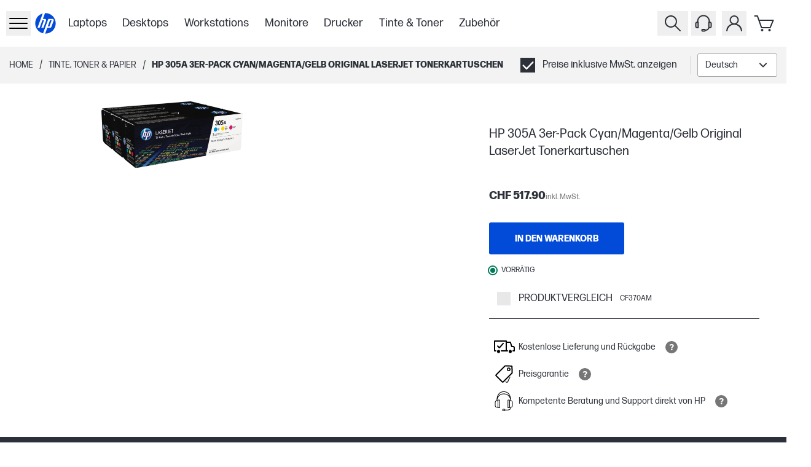

--- FILE ---
content_type: text/html; charset=utf-8
request_url: https://www.hp.com/ch-de/shop/products/supplies/hp-305a-3er-pack-cyan-magenta-gelb-original-laserjet-tonerkartuschen-cf370am
body_size: 58412
content:
<!DOCTYPE html><html lang="de-CH" class="text-gray-1000"><head><meta charSet="utf-8"/><meta name="viewport" content="width=device-width, initial-scale=1"/><link rel="preload" as="image" imageSrcSet="https://www.hp.com/ch-de/shop/media/catalog/product/c/0/c03722618.png?store=ch-de&amp;image-type=image&amp;auto=avif&amp;quality=100&amp;format=jpg&amp;bg-color=ffffff&amp;type=image-product&amp;width=960&amp;fit=bounds 640w, https://www.hp.com/ch-de/shop/media/catalog/product/c/0/c03722618.png?store=ch-de&amp;image-type=image&amp;auto=avif&amp;quality=100&amp;format=jpg&amp;bg-color=ffffff&amp;type=image-product&amp;width=960&amp;fit=bounds 750w, https://www.hp.com/ch-de/shop/media/catalog/product/c/0/c03722618.png?store=ch-de&amp;image-type=image&amp;auto=avif&amp;quality=100&amp;format=jpg&amp;bg-color=ffffff&amp;type=image-product&amp;width=960&amp;fit=bounds 828w, https://www.hp.com/ch-de/shop/media/catalog/product/c/0/c03722618.png?store=ch-de&amp;image-type=image&amp;auto=avif&amp;quality=100&amp;format=jpg&amp;bg-color=ffffff&amp;type=image-product&amp;width=960&amp;fit=bounds 1080w, https://www.hp.com/ch-de/shop/media/catalog/product/c/0/c03722618.png?store=ch-de&amp;image-type=image&amp;auto=avif&amp;quality=100&amp;format=jpg&amp;bg-color=ffffff&amp;type=image-product&amp;width=960&amp;fit=bounds 1200w, https://www.hp.com/ch-de/shop/media/catalog/product/c/0/c03722618.png?store=ch-de&amp;image-type=image&amp;auto=avif&amp;quality=100&amp;format=jpg&amp;bg-color=ffffff&amp;type=image-product&amp;width=960&amp;fit=bounds 1920w, https://www.hp.com/ch-de/shop/media/catalog/product/c/0/c03722618.png?store=ch-de&amp;image-type=image&amp;auto=avif&amp;quality=100&amp;format=jpg&amp;bg-color=ffffff&amp;type=image-product&amp;width=960&amp;fit=bounds 2048w, https://www.hp.com/ch-de/shop/media/catalog/product/c/0/c03722618.png?store=ch-de&amp;image-type=image&amp;auto=avif&amp;quality=100&amp;format=jpg&amp;bg-color=ffffff&amp;type=image-product&amp;width=960&amp;fit=bounds 3840w" imageSizes="(min-width: 960px) 960px, (min-width: 640px) 640px, 100vw" type="image" fetchPriority="high"/><link rel="stylesheet" href="/se-sv/shop/_next/static/css/e23c045561f894e0.css" data-precedence="next"/><link rel="stylesheet" href="/se-sv/shop/_next/static/css/64e2bdf00141c825.css" data-precedence="next"/><link rel="stylesheet" href="/se-sv/shop/_next/static/css/391de8e1a10d5a19.css" data-precedence="next"/><link rel="stylesheet" href="/se-sv/shop/_next/static/css/955ab4c50eae29e3.css" data-precedence="next"/><link rel="stylesheet" href="/se-sv/shop/_next/static/css/fbaaa0bf5411562a.css" data-precedence="next"/><link rel="stylesheet" href="/se-sv/shop/_next/static/css/3d690560243e7bd2.css" data-precedence="next"/><link rel="stylesheet" href="/se-sv/shop/_next/static/css/5ec75b6a8f4e05ee.css" data-precedence="next"/><link rel="stylesheet" href="/se-sv/shop/_next/static/css/3406ce637b84b731.css" data-precedence="next"/><link rel="stylesheet" href="/se-sv/shop/_next/static/css/2994128f13c0d923.css" data-precedence="next"/><link rel="stylesheet" href="/se-sv/shop/_next/static/css/b3f9b440dea85403.css" data-precedence="next"/><link rel="stylesheet" href="/se-sv/shop/_next/static/css/a53f71959569cd3f.css" data-precedence="next"/><link rel="stylesheet" href="/se-sv/shop/_next/static/css/9e325280684b4452.css" data-precedence="next"/><link rel="stylesheet" href="/se-sv/shop/_next/static/css/1d704f1153e4126d.css" data-precedence="next"/><link rel="stylesheet" href="/se-sv/shop/_next/static/css/f1125485169de5a6.css" data-precedence="next"/><link rel="stylesheet" href="/se-sv/shop/_next/static/css/c2ade584b2be3a6c.css" data-precedence="next"/><link rel="stylesheet" href="/se-sv/shop/_next/static/css/7b88f3760eb3dd8a.css" data-precedence="next"/><link rel="stylesheet" href="/se-sv/shop/_next/static/css/ec35c4181d853fd9.css" data-precedence="next"/><link rel="stylesheet" href="/se-sv/shop/_next/static/css/b32891c447ef3591.css" data-precedence="next"/><link rel="stylesheet" href="/se-sv/shop/_next/static/css/152cfb27d2177437.css" data-precedence="next"/><link rel="stylesheet" href="/se-sv/shop/_next/static/css/bd3e63f552e86787.css" data-precedence="next"/><link rel="stylesheet" href="/se-sv/shop/_next/static/css/860bc9f821bdeb61.css" data-precedence="next"/><link rel="stylesheet" href="/se-sv/shop/_next/static/css/70a8764927608b1d.css" data-precedence="next"/><link rel="stylesheet" href="/se-sv/shop/_next/static/css/31f59a9a100bd726.css" data-precedence="next"/><link rel="stylesheet" href="/se-sv/shop/_next/static/css/130e2b9d8ee767a4.css" data-precedence="next"/><link rel="stylesheet" href="/se-sv/shop/_next/static/css/8e245bd74de44e97.css" data-precedence="next"/><link rel="stylesheet" href="/se-sv/shop/_next/static/css/311031eba09c5765.css" data-precedence="next"/><link href="/se-sv/shop/_next/static/css/1bfe902c3a8c9e6a.css" rel="stylesheet" as="style" data-precedence="dynamic"/><link href="/se-sv/shop/_next/static/css/2f8fa49616dec344.css" rel="stylesheet" as="style" data-precedence="dynamic"/><link href="/se-sv/shop/_next/static/css/1137ea970ac2dc75.css" rel="stylesheet" as="style" data-precedence="dynamic"/><link href="/se-sv/shop/_next/static/css/72606b4441372325.css" rel="stylesheet" as="style" data-precedence="dynamic"/><link href="/se-sv/shop/_next/static/css/9a5c62e10b2c62db.css" rel="stylesheet" as="style" data-precedence="dynamic"/><link href="/se-sv/shop/_next/static/css/391fd8742c80f393.css" rel="stylesheet" as="style" data-precedence="dynamic"/><link href="/se-sv/shop/_next/static/css/b12c699630175a22.css" rel="stylesheet" as="style" data-precedence="dynamic"/><link rel="preload" as="script" fetchPriority="low" href="/se-sv/shop/_next/static/chunks/webpack-13b28463dca0ef08.js"/><script src="/se-sv/shop/_next/static/chunks/87c73c54-095cf9a90cf9ee03.js" async=""></script><script src="/se-sv/shop/_next/static/chunks/1902-b3246e26e9541be7.js" async=""></script><script src="/se-sv/shop/_next/static/chunks/main-app-63047c21bc06679d.js" async=""></script><script src="/se-sv/shop/_next/static/chunks/6189-5261ae04f2296d38.js" async=""></script><script src="/se-sv/shop/_next/static/chunks/6613-85b605a6a6b46104.js" async=""></script><script src="/se-sv/shop/_next/static/chunks/9476-f49bd2f41df960ee.js" async=""></script><script src="/se-sv/shop/_next/static/chunks/1356-897d2f0351e1379f.js" async=""></script><script src="/se-sv/shop/_next/static/chunks/9830-7e2b5f0f8363e71a.js" async=""></script><script src="/se-sv/shop/_next/static/chunks/7642-72a74f61c32459e3.js" async=""></script><script src="/se-sv/shop/_next/static/chunks/app/%5Blocale%5D/shop/(userGroups)/layout-e6ff0976bfbd802a.js" async=""></script><script src="/se-sv/shop/_next/static/chunks/99749d42-a4d299d68ee24534.js" async=""></script><script src="/se-sv/shop/_next/static/chunks/fac5c955-12163c8f6d52d885.js" async=""></script><script src="/se-sv/shop/_next/static/chunks/d40c7e74-1ed79b72949a312e.js" async=""></script><script src="/se-sv/shop/_next/static/chunks/9ee70a2b-8494e7339c269df0.js" async=""></script><script src="/se-sv/shop/_next/static/chunks/2507-7209e513bcf64a22.js" async=""></script><script src="/se-sv/shop/_next/static/chunks/6153-79976df321523613.js" async=""></script><script src="/se-sv/shop/_next/static/chunks/5360-18488374c74bf5ef.js" async=""></script><script src="/se-sv/shop/_next/static/chunks/1823-e3959a64fd8aec44.js" async=""></script><script src="/se-sv/shop/_next/static/chunks/7023-36da44d72e5e0a31.js" async=""></script><script src="/se-sv/shop/_next/static/chunks/8782-d647cbcd77d82711.js" async=""></script><script src="/se-sv/shop/_next/static/chunks/3820-2f92bc2ad574344c.js" async=""></script><script src="/se-sv/shop/_next/static/chunks/151-1a98b3d8e61d2b88.js" async=""></script><script src="/se-sv/shop/_next/static/chunks/app/%5Blocale%5D/shop/(userGroups)/guest/(with-layout)/product/%5B...sku%5D/page-ad21badb0d6baa3b.js" async=""></script><script src="/se-sv/shop/_next/static/chunks/6085-0f6b3847d5b8bc18.js" async=""></script><script src="/se-sv/shop/_next/static/chunks/app/%5Blocale%5D/shop/(userGroups)/guest/(with-layout)/layout-4997a78dc60edbf9.js" async=""></script><link rel="preload" href="https://www.googletagmanager.com/gtm.js?id=GTM-P9TRBRZ" as="script"/><link rel="preload" href="https://www.hp.com/cma/ng/lib/exceptions/privacy-banner.js" as="script"/><link rel="preload" href="/se-sv/shop/_next/static/chunks/7599.bd939f7fb43db35a.js" as="script" fetchPriority="low"/><link rel="preload" href="//cdn-eu.dynamicyield.com/api/9879826/api_dynamic.js" as="script"/><link rel="preload" href="//cdn-eu.dynamicyield.com/api/9879826/api_static.js" as="script"/><link rel="preload" href="https://apps.bazaarvoice.com/deployments/hp-switzerland/main_site/production/de_CH/bv.js" as="script"/><link rel="preconnect" href="cdn-eu.dynamicyield.com"/><link rel="preconnect" href="st-eu.dynamicyield.com"/><link rel="preconnect" href="rcom-eu.dynamicyield.com"/><link rel="dns-prefetch" href="cdn-eu.dynamicyield.com"/><link rel="dns-prefetch" href="st-eu.dynamicyield.com"/><link rel="dns-prefetch" href="rcom-eu.dynamicyield.com"/><meta name="store_type" content="Public"/><title>HP Confezione da 3 cartucce originali di toner ciano/magenta/giallo LaserJet HP 305A | HP Store Schweiz</title><meta name="target_country" content="ch"/><meta name="web_section_id" content="r12175"/><meta name="hp_design_version" content="stellar_direct"/><meta name="theme-color" content="#024AD8"/><meta name="product_type" content="supplies"/><meta name="family" content="laserjet"/><meta name="bu" content="print"/><meta name="segment" content="commercial.smb"/><link rel="canonical" href="https://www.hp.com/ch-de/shop/products/supplies/hp-305a-3er-pack-cyan-magenta-gelb-original-laserjet-tonerkartuschen-cf370am"/><link rel="icon" href="/ch-de/shop/favicon.ico"/><script src="/se-sv/shop/_next/static/chunks/polyfills-42372ed130431b0a.js" noModule=""></script></head><body class="min-h-screen overflow-x-hidden"><div hidden=""><!--$--><!--/$--></div><header class="bg-white"><div class="xxl:relative flex h-[60px] items-center justify-between bg-white p-2.5 xl:container lg:h-[76px] lg:pl-2.5 xl:p-0 xl:px-3"><div class="flex h-full items-center gap-2 xl:gap-4"><div class="flex h-full items-center gap-5 lg:gap-[20px] xl:gap-[28px]"><button tabindex="0" data-cy="side-drawer-navigation__trigger" type="button" aria-label="Öffnen Sie Untermenü" class="min-w-8 lg:z-[60] xl:px-3"><div class="flex items-center xl:h-8 xl:w-8"><svg xmlns="http://www.w3.org/2000/svg" viewBox="0 0 40 40" height="40" width="40" class="w-full" data-test-hook="@hpstellar/core/icon/Hamburger" aria-hidden="true" data-cy="header__sidedrawer-icon"><g><path d="M34 13H6a1 1 0 0 1 0-2h28a1 1 0 0 1 0 2m1 7a1 1 0 0 0-1-1H6a1 1 0 0 0 0 2h28a1 1 0 0 0 1-1m0 8a1 1 0 0 0-1-1H6a1 1 0 0 0 0 2h28a1 1 0 0 0 1-1"/></g></svg></div></button><div inert="" data-cy="side-drawer-navigation__panel" class="-left-[100vw] opacity-0 bg-gray-1000 fixed top-0 h-full w-[100vw] transition-opacity duration-500 ease-in-out xl:max-w-[400px] xl:bg-white xl:shadow-[0_3px_6px_rgba(0,0,0,0.16)]"><div class="flex h-full flex-col"><div class="flex h-full w-full"><div class="w-[30%]"><button data-cy="side-drawer-navigation__close-trigger" aria-label="Schließen Sie Untermenü" type="button" class="flex h-[60px] w-[60px] items-center justify-center xl:ml-3 xl:mt-3"><svg xmlns="http://www.w3.org/2000/svg" viewBox="0 0 40 40" height="40" width="40" class="xl:fill-gray-1000 fill-white" data-test-hook="@hpstellar/core/icon/Cross" aria-hidden="true"><g><path d="m21.41 20 8.3-8.29a1 1 0 0 0-1.42-1.42L20 18.59l-8.29-8.3a1 1 0 0 0-1.42 1.42l8.3 8.29-8.3 8.29a1 1 0 0 0 0 1.42 1 1 0 0 0 1.42 0l8.29-8.3 8.29 8.3a1 1 0 0 0 1.42 0 1 1 0 0 0 0-1.42Z"/></g></svg></button></div><div class="group relative flex w-[70%]"><!--$?--><template id="B:0"></template><section class="Ot-Ou_gh" data-test-hook="@hpstellar/core/Loader" role="alert" aria-live="polite" aria-label="Loading..."><div class="Ot-Ou_gh Ot-Y_gh" data-test-hook="@hpstellar/core/Loader__animated-wrapper"><div class="G4-G5_gh" data-test-hook="@hpstellar/core/Loader/LoaderAnimation"><span class="G4-G6_gh G4-Fh_gh"></span><span class="G4-G6_gh G4-Fh_gh"></span></div></div></section><!--/$--></div></div><div class="[&amp;&amp;_svg]:bg-gray-1000 h-[63px] w-full xl:hidden [&amp;&amp;_svg]:fill-white [&amp;_span]:text-white"><div data-cy="header__vat-switcher"><div data-test-hook="@hpstellar/storefront-ui-vat-toggle-checkbox" class="J5-B_gh"><label data-test-hook="@hpstellar/storefront-ui-vat-toggle-checkbox__label" class="Eo-B_gh Eo-E0_gh J5-C2_gh Eo-L_gh"><span class="J5-El_gh"><span class="J5-IF_gh IC-B_gh"><input class="IC-W_gh" type="checkbox" data-test-hook="@hpstellar/storefront-ui-vat-toggle-checkbox__input" checked=""/><span class="IC-GH_gh checkboxInput-checked-icon-gfe"><svg xmlns="http://www.w3.org/2000/svg" viewBox="0 0 20 20" height="20" width="20" class="IC-IF_gh" data-test-hook="@hpstellar/core/icon/CheckSquare" aria-hidden="true"><g><path d="M0 0v20h20V0Zm17.72 6.69-8.62 9a1 1 0 0 1-1.45 0l-4.37-4.54a1 1 0 0 1 0-1.42 1 1 0 0 1 1.41 0l3.66 3.8 7.9-8.25a1 1 0 0 1 1.44 1.38Z"/></g></svg></span><span class="IC-IE_gh checkboxInput-unchecked-icon-gfe"></span></span><span class="J5-ER_gh">Preise inklusive MwSt. anzeigen</span></span></label></div></div></div></div></div><a href="/ch-de/shop/" class="flex h-12 w-12 items-center justify-center xl:h-[65px] xl:w-[65px]" aria-label="Home" data-test-hook="@hpstellar/core/link"><svg xmlns="http://www.w3.org/2000/svg" viewBox="0 0 80 80" height="80" width="80" class="h-full fill-blue-100" data-test-hook="@hpstellar/core/icon/HpLogoBlue" aria-hidden="true" data-cy="header__logo-icon"><g><path fill="#fff" d="M40 10c-16.57 0-30 13.432-30 30s13.43 30 30 30 30-13.431 30-30-13.43-30-30-30"/><path fill="#024AD8" d="M40 67.785q-.415 0-.826-.013l5.679-15.606h7.814c1.37 0 2.877-1.054 3.346-2.342l6.16-16.922c1.007-2.77-.579-5.037-3.527-5.037H47.804l-9.096 24.997h-.003L33.548 67.03C21.314 64.12 12.215 53.125 12.215 40s8.582-23.486 20.283-26.76l-5.322 14.624-8.848 24.301h5.889l7.523-20.65h4.424l-7.522 20.65h5.886l7.011-19.264c1.009-2.771-.579-5.038-3.523-5.038h-4.95l5.685-15.619q.62-.028 1.249-.03c15.345 0 27.785 12.441 27.785 27.786S55.345 67.785 40 67.785m12.388-36.282-6.197 17h4.425l6.197-17z"/></g></svg></a></div><div class="skipContent_skipRoot__chrQq"><a href="#productBlockBody" aria-label="compare section" class="skipContent_skip__EChlQ"><span>Zum Inhalt springen</span></a></div><!--$?--><template id="B:1"></template><div class="hidden h-full items-center lg:flex"><div class="flex flex-row"><div class="px-[1vw]"><div class="h-[22px] w-[75px] animate-pulse rounded-md bg-gray-200"></div></div><div class="px-[1vw]"><div class="h-[22px] w-[75px] animate-pulse rounded-md bg-gray-200"></div></div><div class="px-[1vw]"><div class="h-[22px] w-[75px] animate-pulse rounded-md bg-gray-200"></div></div><div class="px-[1vw]"><div class="h-[22px] w-[75px] animate-pulse rounded-md bg-gray-200"></div></div><div class="px-[1vw]"><div class="h-[22px] w-[75px] animate-pulse rounded-md bg-gray-200"></div></div><div class="px-[1vw]"><div class="h-[22px] w-[75px] animate-pulse rounded-md bg-gray-200"></div></div><div class="px-[1vw]"><div class="h-[22px] w-[75px] animate-pulse rounded-md bg-gray-200"></div></div></div></div><!--/$--></div><div class="flex xl:mr-4"><button type="button" aria-label="Suche" class="xxl:z-10 xxl:justify-center group relative flex-col items-center px-[5px] lg:flex" data-test-hook="@hpstellar/header-search-input-search"><svg xmlns="http://www.w3.org/2000/svg" viewBox="0 0 40 40" height="40" width="40" class="fill-gray-1000 xxl:w-[32px] xxl:h-[32px] cursor-pointer group-hover:fill-gray-700" data-test-hook="@hpstellar/core/icon/Search" aria-hidden="true" data-cy="header__search-icon"><g><path d="m32.71 31.29-8-8a10 10 0 1 0-1.42 1.42l8 8a1 1 0 0 0 1.42 0 1 1 0 0 0 0-1.42M9 17a8 8 0 1 1 8 8 8 8 0 0 1-8-8"/></g></svg></button><button type="button" tabindex="-1" class="left-0 top-0 block h-full w-full transition-colors duration-300 ease-linear"></button><div class="font-ui md:justify-between"><div class="xxl:border-0 xxl:right-[162px] pointer-events-none -z-50 xxl:z-0 xxl:w-auto xxl:pointer-events-auto absolute right-0 top-0 flex h-[78px] w-full items-center justify-end gap-5 border-b border-gray-600 bg-white px-4 py-3.5 lg:h-[76px] xl:gap-[152px]"><div class="xxl:w-[398px] xxl:transition-none w-[30px] border-gray-hs-100 h-full items-center justify-end overflow-hidden border transition-[width] duration-300 ease-linear"><input class="placeholder-gray-hs-200 h-[48px] w-full py-2 pl-3 pr-5 text-base outline-none placeholder:italic focus:placeholder:text-white" id="hawk_search_query" placeholder="Wonach suchst du?" data-test-hook="@hpstellar/header-search-input" tabindex="-1" name="hawk_search_query" value=""/><button type="button" class="md:hover:bg-gray-hs-800 group h-full p-2" data-test-hook="@hpstellar/header-search-input-reset" aria-label="Abbrechen Suche" tabindex="-1"><svg xmlns="http://www.w3.org/2000/svg" viewBox="0 0 40 40" height="32" width="32" class="opacity-50 fill-gray-hs-200 transition-opacity delay-100 ease-in md:group-hover:fill-white" data-test-hook="@hpstellar/core/icon/CrossDelete" aria-hidden="true"><g><path d="M32.17 7.71c.45 0 .83.37.83.82v22.35c0 .43-.44.83-.92.83H11.51c-.25 0-.48-.11-.64-.3l-9.58-11.7 9.58-11.7c.16-.19.39-.3.64-.3h20.67m-20.67-1c-.55 0-1.07.25-1.41.67L0 19.71l10.09 12.33c.35.42.86.67 1.41.67h20.58c1.01 0 1.92-.82 1.92-1.83V8.53c0-1.01-.82-1.82-1.82-1.82z"/><path d="m22.39 19.71 4.29-4.29a.996.996 0 1 0-1.41-1.41l-4.29 4.29-4.29-4.29a.996.996 0 1 0-1.41 1.41l4.29 4.29L15.28 24a.996.996 0 0 0 .71 1.7c.26 0 .51-.1.71-.29l4.29-4.29 4.29 4.29c.2.2.45.29.71.29s.51-.1.71-.29a.996.996 0 0 0 0-1.41l-4.29-4.29z"/></g></svg></button><button type="button" class="md:hover:bg-gray-hs-800 group h-full p-2" data-test-hook="@hpstellar/header-search-input-search" aria-label="Suche" tabindex="-1"><svg xmlns="http://www.w3.org/2000/svg" viewBox="0 0 40 40" height="32" width="32" class="opacity-50 fill-gray-hs-200 delay-50 transition-opacity ease-in md:group-hover:fill-white" data-test-hook="@hpstellar/core/icon/Search" aria-hidden="true"><g><path d="m32.71 31.29-8-8a10 10 0 1 0-1.42 1.42l8 8a1 1 0 0 0 1.42 0 1 1 0 0 0 0-1.42M9 17a8 8 0 1 1 8 8 8 8 0 0 1-8-8"/></g></svg></button></div><button type="button" aria-label="Schließen Sie" class="xxl:hidden border-gray-hs-200 md:hover:bg-gray-hs-800 group flex h-8 w-8 shrink-0 items-center justify-center border" tabindex="-1"><svg xmlns="http://www.w3.org/2000/svg" viewBox="0 0 40 40" height="24" width="24" class="md:group-hover:fill-white" data-test-hook="@hpstellar/core/icon/Cross" aria-hidden="true"><g><path d="m21.41 20 8.3-8.29a1 1 0 0 0-1.42-1.42L20 18.59l-8.29-8.3a1 1 0 0 0-1.42 1.42l8.3 8.29-8.3 8.29a1 1 0 0 0 0 1.42 1 1 0 0 0 1.42 0l8.29-8.3 8.29 8.3a1 1 0 0 0 1.42 0 1 1 0 0 0 0-1.42Z"/></g></svg></button></div></div><!--$?--><template id="B:2"></template><div class="hidden px-[5px] lg:flex"><svg xmlns="http://www.w3.org/2000/svg" viewBox="0 0 40 40" height="40" width="40" data-test-hook="@hpstellar/core/icon/Headset" aria-hidden="true"><g><path d="M30.46 17.29v-.37c0-5.82-4.69-10.55-10.46-10.55S9.54 11.1 9.54 16.92v.37c-1.65.02-2.99 1.3-2.99 2.86v4.94c0 1.58 1.36 2.87 3.03 2.87h2.62V17.28h-.67v-.36c0-4.72 3.8-8.55 8.46-8.55s8.46 3.84 8.46 8.55v.36h-.67v9.66c-.74 2.06-2.53 3.02-4.22 3.26a2.36 2.36 0 0 0-2.09-1.29h-2.71c-1.3 0-2.35 1.06-2.35 2.35s1.06 2.35 2.35 2.35h2.71c.97 0 1.8-.59 2.16-1.42 2.28-.26 4.76-1.5 5.89-4.24h.88c1.67 0 3.03-1.29 3.03-2.87v-4.94c0-1.56-1.34-2.84-2.98-2.86zm-20.25 8.67h-.62c-.56 0-1.03-.4-1.03-.87v-4.94c0-.47.47-.87 1.03-.87h.62zm11.28 5.66h-2.71c-.19 0-.35-.16-.35-.35s.16-.35.35-.35h2.71c.19 0 .35.16.35.35s-.16.35-.35.35m9.97-6.53c0 .47-.47.87-1.03.87h-.62v-6.68h.62c.56 0 1.03.4 1.03.87z"/></g></svg></div><!--/$--><div class="group flex flex-col items-center px-[5px] focus-within:z-[80] lg:relative"><button type="button" data-test-hook="@hpstellar/header-account-button" aria-label="Mein Konto-Menü" aria-haspopup="true" aria-expanded="false" tabindex="0"><svg xmlns="http://www.w3.org/2000/svg" viewBox="0 0 40 40" height="40" width="40" class="fill-gray-1000 cursor-pointer lg:group-hover:fill-gray-700" data-test-hook="@hpstellar/core/icon/Account" aria-hidden="true" data-cy="header__account-icon"><g><path d="M24.19 20.72a7.5 7.5 0 1 0-8.38 0 13.09 13.09 0 0 0-8.76 11.2 1 1 0 0 0 2 .16 11 11 0 0 1 21.9 0A1 1 0 0 0 32 33a1 1 0 0 0 1-1.08 13.09 13.09 0 0 0-8.81-11.2M14.5 14.5A5.5 5.5 0 1 1 20 20a5.51 5.51 0 0 1-5.5-5.5"/></g></svg></button><div class="xl:absolute xl:right-0 xl:top-[-9999%] xl:w-[350px] xl:group-focus-within:top-full xl:group-hover:top-full"><div class="top-[-999%] opacity-0 xl:group-focus-within:!top-full xl:group-focus-within:!opacity-100 xl:group-hover:!top-full xl:group-hover:!opacity-100 bg-gray-1000 shadow-dropdown fixed left-0 flex h-[calc(100%-60px)] w-full flex-col px-[15px] py-2.5 transition-opacity duration-300 ease-in-out group-focus-within:z-[80] group-hover:z-[80] xl:relative xl:h-full xl:w-full xl:bg-white xl:px-10 xl:py-[35px]"><button type="button" aria-label="Schließen Sie" class="flex h-[30px] w-[30px] items-center justify-center self-end xl:hidden"><svg xmlns="http://www.w3.org/2000/svg" viewBox="0 0 40 40" height="40" width="40" class="fill-white" data-test-hook="@hpstellar/core/icon/Cross" aria-hidden="true"><g><path d="m21.41 20 8.3-8.29a1 1 0 0 0-1.42-1.42L20 18.59l-8.29-8.3a1 1 0 0 0-1.42 1.42l8.3 8.29-8.3 8.29a1 1 0 0 0 0 1.42 1 1 0 0 0 1.42 0l8.29-8.3 8.29 8.3a1 1 0 0 0 1.42 0 1 1 0 0 0 0-1.42Z"/></g></svg></button><!--$?--><template id="B:3"></template><section class="Ot-Ou_gh" data-test-hook="@hpstellar/core/Loader" role="alert" aria-live="polite" aria-label="Loading..."><div class="Ot-Ou_gh Ot-Y_gh" data-test-hook="@hpstellar/core/Loader__animated-wrapper"><div class="G4-G5_gh" data-test-hook="@hpstellar/core/Loader/LoaderAnimation"><span class="G4-G6_gh G4-Fh_gh"></span><span class="G4-G6_gh G4-Fh_gh"></span></div></div></section><!--/$--></div></div></div><div class="group relative flex-col items-center px-[5px] lg:flex"><a href="/ch-de/shop/checkout/cart" class="relative" data-cy="mini-cart__cart-link" data-test-hook="@hpstellar/core/link"><svg xmlns="http://www.w3.org/2000/svg" viewBox="0 0 40 40" height="40" width="40" class="fill-gray-1000 cursor-pointer group-hover:fill-gray-700" data-test-hook="@hpstellar/core/icon/Cart" aria-hidden="true" data-cy="mini-cart__cart-icon"><g><path d="M28.5 28h-14a1 1 0 0 1-.94-.67L7.08 9H3.5a1 1 0 0 1 0-2h4.29a1 1 0 0 1 .94.67L11 14h22.5a1 1 0 0 1 .83.45 1 1 0 0 1 .09.93l-5 12a1 1 0 0 1-.92.62m-13.29-2h12.62L32 16H11.67Zm.29 3a2 2 0 1 0 2 2 2 2 0 0 0-2-2m12 0a2 2 0 1 0 2 2 2 2 0 0 0-2-2"/></g></svg></a><div class="shadow-dropdown absolute right-0 top-[-999%] flex min-h-[320px] w-[344px] flex-col rounded-[10px] bg-white opacity-0 transition-opacity duration-500 ease-[ease] group-hover:z-[80] md:group-hover:top-[100%] md:group-hover:h-auto md:group-hover:opacity-100"><div class="flex h-full min-h-[inherit] items-center justify-center p-8" data-cy="mini-cart__empty_state"><div data-test-hook="@hpstellar/core/typography" class="font-bold">Es befindet sich kein Artikel in Ihrem Warenkorb</div></div></div></div></div></div></header><main class="min-h-screen"><div class="h-10 bg-gray-100 lg:h-[60px] xl:h-[72px]" id="productBlockBody"><div class="flex h-full items-center justify-between px-[15px] py-2.5 xl:container xl:px-[30px]"><div class="flex items-center"><!--$--><div class="flex"><a class="hidden text-[--hp-color-27] no-underline lg:flex" data-gtm-category="linkClick" data-gtm-id="breadcrumb" data-gtm-value="click" href="/ch-de/shop/"><span data-test-hook="@hpstellar/core/typography" class="Eo-B_gh Eo-E1_gh text-[--hp-color-27] Eo-L_gh Eo-S_gh">Home</span></a><div class="hidden px-2.5 lg:flex">/</div><!--$?--><template id="B:4"></template><!--/$--></div><!--/$--></div><div class="flex items-center gap-4"><div class="hidden lg:flex"><div data-cy="header__vat-switcher"><div data-test-hook="@hpstellar/storefront-ui-vat-toggle-checkbox" class="J5-B_gh"><label data-test-hook="@hpstellar/storefront-ui-vat-toggle-checkbox__label" class="Eo-B_gh Eo-E0_gh J5-C2_gh Eo-L_gh"><span class="J5-El_gh"><span class="J5-IF_gh IC-B_gh"><input class="IC-W_gh" type="checkbox" data-test-hook="@hpstellar/storefront-ui-vat-toggle-checkbox__input" checked=""/><span class="IC-GH_gh checkboxInput-checked-icon-gfe"><svg xmlns="http://www.w3.org/2000/svg" viewBox="0 0 20 20" height="20" width="20" class="IC-IF_gh" data-test-hook="@hpstellar/core/icon/CheckSquare" aria-hidden="true"><g><path d="M0 0v20h20V0Zm17.72 6.69-8.62 9a1 1 0 0 1-1.45 0l-4.37-4.54a1 1 0 0 1 0-1.42 1 1 0 0 1 1.41 0l3.66 3.8 7.9-8.25a1 1 0 0 1 1.44 1.38Z"/></g></svg></span><span class="IC-IE_gh checkboxInput-unchecked-icon-gfe"></span></span><span class="J5-ER_gh">Preise inklusive MwSt. anzeigen</span></span></label></div></div></div><!--$--><div class="hidden lg:flex"><!--$?--><template id="B:5"></template><div class="flex items-center before:mx-2.5 before:block before:h-[30px] before:w-[1px] before:bg-gray-600"><div class="border-gray-1400 h-[38px] min-w-[130px] rounded-[.1875rem] border bg-white"></div></div><!--/$--></div><!--/$--></div></div></div><div class="product_productBlock__l74B_" id="productDetails"><div class="product_productBlockBody__eOlWq" id="productBlockBodyContainer"><div class="product_gallerySection__UPBHe"><div><!--$?--><template id="B:6"></template><!--/$--><!--$--><div class="galleryModalClient_root__eRGE9" data-test-hook="@hpstellar/product-image-section"></div><!--/$--></div></div><div class="product_productBlockDetails__BHzPY"><!--$--><!--/$--><!--$--><div id="bazarRightSection" class="min-h-12 pt-4" data-bv-show="rating_summary" data-bv-product-id="CF370AM"></div><!--/$--><!--$--><div class="productTitleSectionClient_root__hbWgh undefined" data-test-hook="@hpstellar/storefront-ui-product-title-block" data-cy="pdp__title-section"><div class="productTitleSectionClient_header__bG0By"></div><h1 data-test-hook="@hpstellar/core/typography" class="Eo-B_gh Eo-Ev_gh productTitleSectionClient_name__DVqh0 Eo-L_gh">HP 305A 3er-Pack Cyan/Magenta/Gelb Original LaserJet Tonerkartuschen</h1></div><!--/$--><!--$--><!--/$--><div class="product_productPrice___nOyS"><!--$?--><template id="B:7"></template><div class="flex h-[48px] w-[655px] animate-pulse bg-gray-200 sm:h-[38px] sm:w-[696px] md:h-[38px] md:w-[440px] lg:h-[38px] lg:w-[440px]"></div><!--/$--></div><!--$--><!--/$--><!--$--><!--/$--><div class="product_addToCart__OFB0Z"><!--$?--><template id="B:8"></template><div class="flex h-[52px] w-[655px] animate-pulse bg-gray-200 sm:h-[52px] sm:w-[696px] md:h-[52px] md:w-[440px] lg:h-[52px] lg:w-[440px]"></div><!--/$--></div><!--$?--><template id="B:9"></template><div class="flex h-[20px] w-[655px] animate-pulse bg-gray-200 sm:h-[20px] sm:w-[696px] md:h-[20px] md:w-[440px] lg:h-[20px] lg:w-[440px]"></div><!--/$--><!--$--><!--/$--><!--$?--><template id="B:a"></template><!--/$--><!--$--><!--/$--><!--$--><!--/$--><!--$?--><template id="B:b"></template><!--/$--><!--$--><div class="flex flex-col gap-4"></div><!--/$--></div><!--$--><!--/$--><!--$--><div class="w-inherit"></div><!--/$--></div><!--$--><!--/$--><!--$?--><template id="B:c"></template><div class="flex h-[56px] w-full animate-pulse bg-gray-200"></div><!--/$--><!--$--><!--/$--><!--$--><!--/$--><!--$--><!--/$--><!--$--><!--/$--><!--$--><!--/$--><!--$?--><template id="B:d"></template><!--/$--><!--$--><!--/$--><!--$--><!--/$--><!--$--><!--/$--><!--$--><!--/$--><!--$?--><template id="B:e"></template><div class="flex h-[775px] w-full animate-pulse border border-white bg-gray-200 sm:h-[60px] md:h-[829px] lg:h-[829px]"></div><!--/$--><!--$--><!--/$--><!--$--><!--/$--><!--$--><!--/$--><!--$?--><template id="B:f"></template><div class="flex h-[231px] w-full animate-pulse border border-white bg-gray-200 sm:h-[60px] md:h-[231px] lg:h-[231px]"></div><!--/$--><!--$--><!--/$--><!--$--><!--/$--><!--$--><!--/$--><!--$?--><template id="B:10"></template><div class="flex h-[630px] w-full animate-pulse border border-white bg-gray-200 sm:h-[60px] md:h-[694px] lg:h-[694px]"></div><!--/$--><!--$--><div class="flex items-center"></div><!--/$--><!--$--><!--/$--><!--$--><!--/$--><!--$--><!--/$--><!--$--><!--/$--></div><!--$--><!--/$--><!--$--><!--/$--></main><!--$--><!--$?--><template id="B:11"></template><!--/$--><!--/$--><!--$--><!--/$--><!--$--><!--/$--><div data-cy="toast__add-to-cart-confirmation" class="pointer-events-none select-none duration-500 ease-in complex styles z-[300]"></div><!--$!--><template data-dgst="BAILOUT_TO_CLIENT_SIDE_RENDERING"></template><!--/$--><script>requestAnimationFrame(function(){$RT=performance.now()});</script><script src="/se-sv/shop/_next/static/chunks/webpack-13b28463dca0ef08.js" id="_R_" async=""></script><div hidden id="S:0"><div class="top-0 xl:top-full xl:gap-[50px] xl:group-[.is-drawer-open]:top-[146px] absolute z-10 flex w-full transform-gpu flex-col pr-[25px] duration-500 ease-in-out will-change-transform"><a href="https://www.hp.com/ch-de/home.html" target="_blank" rel="noopener noreferrer" class="h-0 opacity-0 xl:h-auto xl:opacity-100 xl:text-gray-1100 flex items-center gap-4 text-lg font-bold leading-[22px] text-gray-700 xl:font-normal" data-test-hook="@hpstellar/core/link">Erkunden<svg xmlns="http://www.w3.org/2000/svg" viewBox="0 0 20 20" height="20" width="20" class="fill-blue-250 xl:hidden" data-test-hook="@hpstellar/core/icon/Link" aria-hidden="true"><g><path d="M16 13v2a1 1 0 0 1-1 1H5a1 1 0 0 1-1-1V5a1 1 0 0 1 1-1h2a1 1 0 0 1 0 2H6v8h8v-1a1 1 0 0 1 2 0m-.08-8.38a1 1 0 0 0-.54-.54A1 1 0 0 0 15 4h-4a1 1 0 0 0 0 2h1.59l-2.3 2.29a1 1 0 0 0 0 1.42 1 1 0 0 0 1.42 0L14 7.41V9a1 1 0 0 0 2 0V5a1 1 0 0 0-.08-.38"/></g></svg></a><button type="button" aria-label="Shop" data-test-hook="@hpstellar/core/typography" class="flex items-center justify-between p-0 pt-[7px] text-[34px] font-bold leading-[40px] text-white xl:hidden">Shop<svg xmlns="http://www.w3.org/2000/svg" viewBox="0 0 40 40" height="40" width="40" class="w-[30px] fill-white" data-test-hook="@hpstellar/core/icon/Minus" aria-hidden="true"><g><path d="M29 21H11a1 1 0 0 1 0-2h18a1 1 0 0 1 0 2"/></g></svg></button><div class="text-gray-1100 hidden items-baseline gap-[15px] text-[34px] font-bold leading-[40px] xl:flex"><div class="border-gray-1000 w-[40px] rounded-[3px] border-b-[3px]"></div>Shop</div><a href="https://support.hp.com/ch-de" target="_blank" rel="noopener noreferrer" class="h-0 opacity-0 xl:h-auto xl:opacity-100 xl:text-gray-1100 flex items-center gap-4 text-lg font-bold leading-[22px] text-gray-700 xl:font-normal" data-test-hook="@hpstellar/core/link">Unterstützung<svg xmlns="http://www.w3.org/2000/svg" viewBox="0 0 20 20" height="20" width="20" class="fill-blue-250 xl:hidden" data-test-hook="@hpstellar/core/icon/Link" aria-hidden="true"><g><path d="M16 13v2a1 1 0 0 1-1 1H5a1 1 0 0 1-1-1V5a1 1 0 0 1 1-1h2a1 1 0 0 1 0 2H6v8h8v-1a1 1 0 0 1 2 0m-.08-8.38a1 1 0 0 0-.54-.54A1 1 0 0 0 15 4h-4a1 1 0 0 0 0 2h1.59l-2.3 2.29a1 1 0 0 0 0 1.42 1 1 0 0 0 1.42 0L14 7.41V9a1 1 0 0 0 2 0V5a1 1 0 0 0-.08-.38"/></g></svg></a></div><div class="overflow-y-auto opacity-100 transition-opacity delay-300 ease-in absolute top-[47px] h-[calc(100%-47px)] w-full pr-[25px] will-change-transform xl:hidden"><ul class="mt-[19px] flex flex-col gap-[14px]"><li class="flex w-full flex-col items-center"><button aria-label="Laptops" type="button" class="text-gray-1100 flex h-16 w-full items-center justify-between text-lg" data-test-hook="@hpstellar/core/typography"><span class="text-left">Laptops</span><span class="text-right"><svg xmlns="http://www.w3.org/2000/svg" viewBox="0 0 20 20" height="20" width="20" class="fill-gray-1100 w-[30px]" data-test-hook="@hpstellar/core/icon/ChevronDown" aria-hidden="true"><g><path d="M16 7.5a1 1 0 0 0-.29-.71 1 1 0 0 0-1.42 0L10 11.09l-4.29-4.3a1 1 0 1 0-1.42 1.42l5 5a1 1 0 0 0 1.42 0l5-5A1 1 0 0 0 16 7.5"/></g></svg></span></button><ul class="pointer-events-none h-0 overflow-y-hidden opacity-0 w-full"><li><div data-test-hook="@hpstellar/core/typography" class="text-gray-1100 py-2.5">KATEGORIE</div><ul class="mb-[13px] border-b border-gray-700"><li class="flex h-[60px] items-center"><a href="/ch-de/shop/listings/laptops" class="block py-[13px] tracking-[.62px] text-white" data-test-hook="@hpstellar/core/link">Alle Laptops</a></li><li class="flex h-[60px] items-center"><a href="/ch-de/shop/listings/laptops?segment=home" class="block py-[13px] tracking-[.62px] text-white" data-test-hook="@hpstellar/core/link">Home Laptops</a></li><li class="flex h-[60px] items-center"><a href="/ch-de/shop/listings/laptops?segment=business" class="block py-[13px] tracking-[.62px] text-white" data-test-hook="@hpstellar/core/link">Business Laptops</a></li><li class="flex h-[60px] items-center"><a href="/ch-de/shop/listings/laptops?segment=gaming" class="block py-[13px] tracking-[.62px] text-white" data-test-hook="@hpstellar/core/link">Gaming Laptops</a></li></ul></li><li><div data-test-hook="@hpstellar/core/typography" class="text-gray-1100 py-2.5">PRODUKTTYP</div><ul class="mb-[13px] border-b border-gray-700"><li class="flex h-[60px] items-center"><a href="/ch-de/shop/listings/laptops?feat=touch-screen" class="block py-[13px] tracking-[.62px] text-white" data-test-hook="@hpstellar/core/link">Touchscreen Laptops</a></li><li class="flex h-[60px] items-center"><a href="/ch-de/shop/listings/laptops?formfactor=convertible" class="block py-[13px] tracking-[.62px] text-white" data-test-hook="@hpstellar/core/link">2-in-1 &amp; Tablets</a></li><li class="flex h-[60px] items-center"><a href="/ch-de/shop/listings/laptops?formfactor=mobile-workstations" class="block py-[13px] tracking-[.62px] text-white" data-test-hook="@hpstellar/core/link">Mobile Workstations</a></li><li class="flex h-[60px] items-center"><a href="/ch-de/shop/listings/laptops?aipc=next-gen-ai-pc" class="block py-[13px] tracking-[.62px] text-white" data-test-hook="@hpstellar/core/link">Copilot + PC</a></li></ul></li><li><ul><li class="flex h-[60px] items-center"><a href="/ch-de/shop/angebote" class="block py-[13px] tracking-[.62px] text-white" data-test-hook="@hpstellar/core/link">Sonderangebote</a></li><li class="flex h-[60px] items-center"><a href="/ch-de/shop/students-offers" class="block py-[13px] tracking-[.62px] text-white" data-test-hook="@hpstellar/core/link">HP Education Club</a></li><li class="flex h-[60px] items-center"><a href="/ch-de/shop/hp-business" class="block py-[13px] tracking-[.62px] text-white" data-test-hook="@hpstellar/core/link">HPA for Business</a></li><li class="flex h-[60px] items-center"><a href="/ch-de/shop/carepack-services-home" class="block py-[13px] tracking-[.62px] text-white" data-test-hook="@hpstellar/core/link">Care Packs</a></li></ul></li><li class="flex h-[60px] items-center"><a target="_blank" rel="noopener noreferrer" class="block py-[13px] tracking-[.62px] text-white" href="laptops-by-brand">ENTDECKE DAS SORTIMENT</a></li></ul></li><li class="flex w-full flex-col items-center"><button aria-label="Desktops" type="button" class="text-gray-1100 flex h-16 w-full items-center justify-between text-lg" data-test-hook="@hpstellar/core/typography"><span class="text-left">Desktops</span><span class="text-right"><svg xmlns="http://www.w3.org/2000/svg" viewBox="0 0 20 20" height="20" width="20" class="fill-gray-1100 w-[30px]" data-test-hook="@hpstellar/core/icon/ChevronDown" aria-hidden="true"><g><path d="M16 7.5a1 1 0 0 0-.29-.71 1 1 0 0 0-1.42 0L10 11.09l-4.29-4.3a1 1 0 1 0-1.42 1.42l5 5a1 1 0 0 0 1.42 0l5-5A1 1 0 0 0 16 7.5"/></g></svg></span></button><ul class="pointer-events-none h-0 overflow-y-hidden opacity-0 w-full"><li><div data-test-hook="@hpstellar/core/typography" class="text-gray-1100 py-2.5">KATEGORIE</div><ul class="mb-[13px] border-b border-gray-700"><li class="flex h-[60px] items-center"><a href="/ch-de/shop/listings/desktops" class="block py-[13px] tracking-[.62px] text-white" data-test-hook="@hpstellar/core/link">Alle Desktops</a></li><li class="flex h-[60px] items-center"><a href="/ch-de/shop/listings/desktops?segment=home" class="block py-[13px] tracking-[.62px] text-white" data-test-hook="@hpstellar/core/link">Home Desktops</a></li><li class="flex h-[60px] items-center"><a href="/ch-de/shop/listings/desktops?segment=business" class="block py-[13px] tracking-[.62px] text-white" data-test-hook="@hpstellar/core/link">Business Desktops</a></li><li class="flex h-[60px] items-center"><a href="/ch-de/shop/listings/desktops?segment=gaming" class="block py-[13px] tracking-[.62px] text-white" data-test-hook="@hpstellar/core/link">Gaming Desktops</a></li></ul></li><li><div data-test-hook="@hpstellar/core/typography" class="text-gray-1100 py-2.5">PRODUKTTYP</div><ul class="mb-[13px] border-b border-gray-700"><li class="flex h-[60px] items-center"><a href="/ch-de/shop/listings/desktops?formfactor=all-in-one" class="block py-[13px] tracking-[.62px] text-white" data-test-hook="@hpstellar/core/link">All-in-One PCs</a></li><li class="flex h-[60px] items-center"><a href="/ch-de/shop/listings/desktops?formfactor=tower" class="block py-[13px] tracking-[.62px] text-white" data-test-hook="@hpstellar/core/link">Towers</a></li><li class="flex h-[60px] items-center"><a href="/ch-de/shop/listings/desktops?formfactor=mini" class="block py-[13px] tracking-[.62px] text-white" data-test-hook="@hpstellar/core/link">Mini-PCs</a></li><li class="flex h-[60px] items-center"><a href="/ch-de/shop/listings/desktops?subbrand=z-workstation" class="block py-[13px] tracking-[.62px] text-white" data-test-hook="@hpstellar/core/link">Workstations</a></li></ul></li><li><ul><li class="flex h-[60px] items-center"><a href="/ch-de/shop/angebote" class="block py-[13px] tracking-[.62px] text-white" data-test-hook="@hpstellar/core/link">Sonderangebote</a></li><li class="flex h-[60px] items-center"><a href="/ch-de/shop/students-offers" class="block py-[13px] tracking-[.62px] text-white" data-test-hook="@hpstellar/core/link">HP Education Club</a></li><li class="flex h-[60px] items-center"><a href="/ch-de/shop/hp-business" class="block py-[13px] tracking-[.62px] text-white" data-test-hook="@hpstellar/core/link">HPA for Business</a></li><li class="flex h-[60px] items-center"><a href="/ch-de/shop/carepack-services-home" class="block py-[13px] tracking-[.62px] text-white" data-test-hook="@hpstellar/core/link">Care Packs</a></li></ul></li><li class="flex h-[60px] items-center"><a target="_blank" rel="noopener noreferrer" class="block py-[13px] tracking-[.62px] text-white" href="desktops-by-brand">ENTDECKE DAS SORTIMENT</a></li></ul></li><li class="flex w-full flex-col items-center"><button aria-label="Workstations" type="button" class="text-gray-1100 flex h-16 w-full items-center justify-between text-lg" data-test-hook="@hpstellar/core/typography"><span class="text-left">Workstations</span><span class="text-right"><svg xmlns="http://www.w3.org/2000/svg" viewBox="0 0 20 20" height="20" width="20" class="fill-gray-1100 w-[30px]" data-test-hook="@hpstellar/core/icon/ChevronDown" aria-hidden="true"><g><path d="M16 7.5a1 1 0 0 0-.29-.71 1 1 0 0 0-1.42 0L10 11.09l-4.29-4.3a1 1 0 1 0-1.42 1.42l5 5a1 1 0 0 0 1.42 0l5-5A1 1 0 0 0 16 7.5"/></g></svg></span></button><ul class="pointer-events-none h-0 overflow-y-hidden opacity-0 w-full"><li><div data-test-hook="@hpstellar/core/typography" class="text-gray-1100 py-2.5">KATEGORIE</div><ul class="mb-[13px] border-b border-gray-700"><li class="flex h-[60px] items-center"><a href="/ch-de/shop/listings/laptops?subbrand=hp-z-book" class="block py-[13px] tracking-[.62px] text-white" data-test-hook="@hpstellar/core/link">Laptops</a></li><li class="flex h-[60px] items-center"><a href="/ch-de/shop/listings/desktops?subbrand=z-workstation" class="block py-[13px] tracking-[.62px] text-white" data-test-hook="@hpstellar/core/link">Desktops</a></li><li class="flex h-[60px] items-center"><a href="/ch-de/shop/listings/monitors?subbrand=series-7+z-by-hp" class="block py-[13px] tracking-[.62px] text-white" data-test-hook="@hpstellar/core/link">Monitore</a></li></ul></li><li><ul><li class="flex h-[60px] items-center"><a href="/ch-de/shop/students-offers" class="block py-[13px] tracking-[.62px] text-white" data-test-hook="@hpstellar/core/link">HP Education Club</a></li><li class="flex h-[60px] items-center"><a href="/ch-de/shop/hp-business" class="block py-[13px] tracking-[.62px] text-white" data-test-hook="@hpstellar/core/link">HPA for Business</a></li><li class="flex h-[60px] items-center"><a href="/ch-de/shop/carepack-services-home" class="block py-[13px] tracking-[.62px] text-white" data-test-hook="@hpstellar/core/link">Care Packs</a></li></ul></li><li class="flex h-[60px] items-center"><a target="_blank" rel="noopener noreferrer" class="block py-[13px] tracking-[.62px] text-white" href="hp-workstations-laptops">ENTDECKE DAS SORTIMENT</a></li></ul></li><li class="flex w-full flex-col items-center"><button aria-label="Monitore" type="button" class="text-gray-1100 flex h-16 w-full items-center justify-between text-lg" data-test-hook="@hpstellar/core/typography"><span class="text-left">Monitore</span><span class="text-right"><svg xmlns="http://www.w3.org/2000/svg" viewBox="0 0 20 20" height="20" width="20" class="fill-gray-1100 w-[30px]" data-test-hook="@hpstellar/core/icon/ChevronDown" aria-hidden="true"><g><path d="M16 7.5a1 1 0 0 0-.29-.71 1 1 0 0 0-1.42 0L10 11.09l-4.29-4.3a1 1 0 1 0-1.42 1.42l5 5a1 1 0 0 0 1.42 0l5-5A1 1 0 0 0 16 7.5"/></g></svg></span></button><ul class="pointer-events-none h-0 overflow-y-hidden opacity-0 w-full"><li><div data-test-hook="@hpstellar/core/typography" class="text-gray-1100 py-2.5">KATEGORIE</div><ul class="mb-[13px] border-b border-gray-700"><li class="flex h-[60px] items-center"><a href="/ch-de/shop/listings/monitors" class="block py-[13px] tracking-[.62px] text-white" data-test-hook="@hpstellar/core/link">Alle Monitore</a></li><li class="flex h-[60px] items-center"><a href="/ch-de/shop/listings/monitors?segment=home" class="block py-[13px] tracking-[.62px] text-white" data-test-hook="@hpstellar/core/link">Home Monitore</a></li><li class="flex h-[60px] items-center"><a href="/ch-de/shop/listings/monitors?segment=business" class="block py-[13px] tracking-[.62px] text-white" data-test-hook="@hpstellar/core/link">Business Monitore</a></li><li class="flex h-[60px] items-center"><a href="/ch-de/shop/listings/monitors?segment=gaming" class="block py-[13px] tracking-[.62px] text-white" data-test-hook="@hpstellar/core/link">Gaming Monitore</a></li></ul></li><li><div data-test-hook="@hpstellar/core/typography" class="text-gray-1100 py-2.5">PRODUKTTYP</div><ul class="mb-[13px] border-b border-gray-700"><li class="flex h-[60px] items-center"><a href="/ch-de/shop/listings/monitors?scrnsizeus=26-28-66-71cm+27+29-31-73-5-78-7-cm+32-34-81-83-cm+34+35-and-more-88-9-cm" class="block py-[13px] tracking-[.62px] text-white" data-test-hook="@hpstellar/core/link">27&#x27;&#x27; und grösser</a></li><li class="flex h-[60px] items-center"><a href="/ch-de/shop/listings/monitors?maxres=4k-3840-x-2160+dqhd-5120-x-1440+uwqhd-3840-x-1600+wqhd-3440-x-1440+wuhd-5120-2160" class="block py-[13px] tracking-[.62px] text-white" data-test-hook="@hpstellar/core/link">Hohe Auflösung</a></li><li class="flex h-[60px] items-center"><a href="/ch-de/shop/listings/monitors?feat=curved-display" class="block py-[13px] tracking-[.62px] text-white" data-test-hook="@hpstellar/core/link">Curved Monitore</a></li><li class="flex h-[60px] items-center"><a href="/ch-de/shop/listings/monitors?interface=usb-c" class="block py-[13px] tracking-[.62px] text-white" data-test-hook="@hpstellar/core/link">USB-C</a></li></ul></li><li><ul><li class="flex h-[60px] items-center"><a href="/ch-de/shop/angebote" class="block py-[13px] tracking-[.62px] text-white" data-test-hook="@hpstellar/core/link">Sonderangebote</a></li><li class="flex h-[60px] items-center"><a href="/ch-de/shop/students-offers" class="block py-[13px] tracking-[.62px] text-white" data-test-hook="@hpstellar/core/link">HP Education Club</a></li><li class="flex h-[60px] items-center"><a href="/ch-de/shop/hp-business" class="block py-[13px] tracking-[.62px] text-white" data-test-hook="@hpstellar/core/link">HPA for Business</a></li><li class="flex h-[60px] items-center"><a href="/ch-de/shop/carepack-services-home" class="block py-[13px] tracking-[.62px] text-white" data-test-hook="@hpstellar/core/link">Care Packs</a></li></ul></li><li class="flex h-[60px] items-center"><a target="_blank" rel="noopener noreferrer" class="block py-[13px] tracking-[.62px] text-white" href="monitors-by-brand">ENTDECKE DAS SORTIMENT</a></li></ul></li><li class="flex w-full flex-col items-center"><button aria-label="Drucker" type="button" class="text-gray-1100 flex h-16 w-full items-center justify-between text-lg" data-test-hook="@hpstellar/core/typography"><span class="text-left">Drucker</span><span class="text-right"><svg xmlns="http://www.w3.org/2000/svg" viewBox="0 0 20 20" height="20" width="20" class="fill-gray-1100 w-[30px]" data-test-hook="@hpstellar/core/icon/ChevronDown" aria-hidden="true"><g><path d="M16 7.5a1 1 0 0 0-.29-.71 1 1 0 0 0-1.42 0L10 11.09l-4.29-4.3a1 1 0 1 0-1.42 1.42l5 5a1 1 0 0 0 1.42 0l5-5A1 1 0 0 0 16 7.5"/></g></svg></span></button><ul class="pointer-events-none h-0 overflow-y-hidden opacity-0 w-full"><li><div data-test-hook="@hpstellar/core/typography" class="text-gray-1100 py-2.5">KATEGORIE</div><ul class="mb-[13px] border-b border-gray-700"><li class="flex h-[60px] items-center"><a href="/ch-de/shop/listings/printers" class="block py-[13px] tracking-[.62px] text-white" data-test-hook="@hpstellar/core/link">Alle Drucker</a></li><li class="flex h-[60px] items-center"><a href="/ch-de/shop/listings/printers?segment=home" class="block py-[13px] tracking-[.62px] text-white" data-test-hook="@hpstellar/core/link">Heimgebrauch</a></li><li class="flex h-[60px] items-center"><a href="/ch-de/shop/listings/printers?segment=business" class="block py-[13px] tracking-[.62px] text-white" data-test-hook="@hpstellar/core/link">Geschäftliche Nutzung</a></li></ul></li><li><div data-test-hook="@hpstellar/core/typography" class="text-gray-1100 py-2.5">PRODUKTTYP</div><ul class="mb-[13px] border-b border-gray-700"><li class="flex h-[60px] items-center"><a href="/ch-de/shop/listings/printers?prodtype=inkjet-printers" class="block py-[13px] tracking-[.62px] text-white" data-test-hook="@hpstellar/core/link">Tintenstrahldrucker</a></li><li class="flex h-[60px] items-center"><a href="/ch-de/shop/listings/printers?prodtype=laser-printers" class="block py-[13px] tracking-[.62px] text-white" data-test-hook="@hpstellar/core/link">Laserdrucker</a></li><li class="flex h-[60px] items-center"><a href="/ch-de/shop/listings/printers?prodtype=large-format-printers" class="block py-[13px] tracking-[.62px] text-white" data-test-hook="@hpstellar/core/link">Grossformatdrucker/Plotter</a></li><li class="flex h-[60px] items-center"><a href="/ch-de/shop/listings/printers?subbrand=smart-tank" class="block py-[13px] tracking-[.62px] text-white" data-test-hook="@hpstellar/core/link">Tankdrucker</a></li><li class="flex h-[60px] items-center"><a href="/ch-de/shop/listings/printers?prodtype=flatbed" class="block py-[13px] tracking-[.62px] text-white" data-test-hook="@hpstellar/core/link">Scanner</a></li></ul></li><li><ul><li class="flex h-[60px] items-center"><a href="/ch-de/shop/angebote" class="block py-[13px] tracking-[.62px] text-white" data-test-hook="@hpstellar/core/link">Sonderangebote</a></li><li class="flex h-[60px] items-center"><a href="/ch-de/shop/students-offers" class="block py-[13px] tracking-[.62px] text-white" data-test-hook="@hpstellar/core/link">HP Education Club</a></li><li class="flex h-[60px] items-center"><a href="/ch-de/shop/hp-business" class="block py-[13px] tracking-[.62px] text-white" data-test-hook="@hpstellar/core/link">HPA for Business</a></li><li class="flex h-[60px] items-center"><a href="/ch-de/shop/instantink" class="block py-[13px] tracking-[.62px] text-white" data-test-hook="@hpstellar/core/link">Instant Ink</a></li></ul></li><li class="flex h-[60px] items-center"><a target="_blank" rel="noopener noreferrer" class="block py-[13px] tracking-[.62px] text-white" href="printers-by-brand">ENTDECKE DAS SORTIMENT</a></li></ul></li><li class="flex w-full flex-col items-center"><button aria-label="Tinte &amp; Toner" type="button" class="text-gray-1100 flex h-16 w-full items-center justify-between text-lg" data-test-hook="@hpstellar/core/typography"><span class="text-left">Tinte &amp; Toner</span><span class="text-right"><svg xmlns="http://www.w3.org/2000/svg" viewBox="0 0 20 20" height="20" width="20" class="fill-gray-1100 w-[30px]" data-test-hook="@hpstellar/core/icon/ChevronDown" aria-hidden="true"><g><path d="M16 7.5a1 1 0 0 0-.29-.71 1 1 0 0 0-1.42 0L10 11.09l-4.29-4.3a1 1 0 1 0-1.42 1.42l5 5a1 1 0 0 0 1.42 0l5-5A1 1 0 0 0 16 7.5"/></g></svg></span></button><ul class="pointer-events-none h-0 overflow-y-hidden opacity-0 w-full"><li><div data-test-hook="@hpstellar/core/typography" class="text-gray-1100 py-2.5">PRODUKTTYP</div><ul class="mb-[13px] border-b border-gray-700"><li class="flex h-[60px] items-center"><a href="/ch-de/shop/ink-toner-paper-finder/tinte" class="block py-[13px] tracking-[.62px] text-white" data-test-hook="@hpstellar/core/link">Tinte</a></li><li class="flex h-[60px] items-center"><a href="/ch-de/shop/ink-toner-paper-finder/toner" class="block py-[13px] tracking-[.62px] text-white" data-test-hook="@hpstellar/core/link">Toner</a></li><li class="flex h-[60px] items-center"><a href="/ch-de/shop/ink-toner-paper-finder/druckköpfe" class="block py-[13px] tracking-[.62px] text-white" data-test-hook="@hpstellar/core/link">Druckköpfe</a></li></ul></li><li><ul><li class="flex h-[60px] items-center"><a href="/ch-de/shop/instantink" class="block py-[13px] tracking-[.62px] text-white" data-test-hook="@hpstellar/core/link">Instant Ink</a></li><li class="flex h-[60px] items-center"><a href="/ch-de/shop/faq/recycling" class="block py-[13px] tracking-[.62px] text-white" data-test-hook="@hpstellar/core/link">Recyclingprogramm</a></li></ul></li><li class="flex h-[60px] items-center"><a target="_blank" rel="noopener noreferrer" class="block py-[13px] tracking-[.62px] text-white" href="listings/supplies"></a></li></ul></li><li class="flex w-full flex-col items-center"><button aria-label="Zubehör" type="button" class="text-gray-1100 flex h-16 w-full items-center justify-between text-lg" data-test-hook="@hpstellar/core/typography"><span class="text-left">Zubehör</span><span class="text-right"><svg xmlns="http://www.w3.org/2000/svg" viewBox="0 0 20 20" height="20" width="20" class="fill-gray-1100 w-[30px]" data-test-hook="@hpstellar/core/icon/ChevronDown" aria-hidden="true"><g><path d="M16 7.5a1 1 0 0 0-.29-.71 1 1 0 0 0-1.42 0L10 11.09l-4.29-4.3a1 1 0 1 0-1.42 1.42l5 5a1 1 0 0 0 1.42 0l5-5A1 1 0 0 0 16 7.5"/></g></svg></span></button><ul class="pointer-events-none h-0 overflow-y-hidden opacity-0 w-full"><li><div data-test-hook="@hpstellar/core/typography" class="text-gray-1100 py-2.5">KATEGORIE</div><ul class="mb-[13px] border-b border-gray-700"><li class="flex h-[60px] items-center"><a href="/ch-de/shop/listings/accessories?prodtype=mice" class="block py-[13px] tracking-[.62px] text-white" data-test-hook="@hpstellar/core/link">Mäuse</a></li><li class="flex h-[60px] items-center"><a href="/ch-de/shop/listings/accessories?prodtype=keyboards" class="block py-[13px] tracking-[.62px] text-white" data-test-hook="@hpstellar/core/link">Tastaturen</a></li><li class="flex h-[60px] items-center"><a href="/ch-de/shop/listings/accessories?prodtype=stylus" class="block py-[13px] tracking-[.62px] text-white" data-test-hook="@hpstellar/core/link">Digitale Stifte</a></li><li class="flex h-[60px] items-center"><a href="/ch-de/shop/listings/accessories?prodtype=docking-stations" class="block py-[13px] tracking-[.62px] text-white" data-test-hook="@hpstellar/core/link">Dockingstationen</a></li><li class="flex h-[60px] items-center"><a href="/ch-de/shop/listings/accessories?prodtype=ac-adapters" class="block py-[13px] tracking-[.62px] text-white" data-test-hook="@hpstellar/core/link">Netzteile</a></li></ul></li><li><div data-test-hook="@hpstellar/core/typography" class="text-gray-1100 py-2.5">PRODUKTTYP</div><ul class="mb-[13px] border-b border-gray-700"><li class="flex h-[60px] items-center"><a href="/ch-de/shop/listings/accessories?prodtype=bags-cases" class="block py-[13px] tracking-[.62px] text-white" data-test-hook="@hpstellar/core/link">Taschen</a></li><li class="flex h-[60px] items-center"><a href="/ch-de/shop/listings/accessories?prodtype=headsets" class="block py-[13px] tracking-[.62px] text-white" data-test-hook="@hpstellar/core/link">Headsets</a></li><li class="flex h-[60px] items-center"><a href="/ch-de/shop/listings/accessories?prodtype=webcams+microphones" class="block py-[13px] tracking-[.62px] text-white" data-test-hook="@hpstellar/core/link">Webcams</a></li><li class="flex h-[60px] items-center"><a href="/ch-de/shop/listings/accessories?segment=gaming" class="block py-[13px] tracking-[.62px] text-white" data-test-hook="@hpstellar/core/link">Gaming Zubehör</a></li><li class="flex h-[60px] items-center"><a href="/ch-de/shop/listings/accessories?prodtype=cables-components" class="block py-[13px] tracking-[.62px] text-white" data-test-hook="@hpstellar/core/link">Kabel, Adapter &amp; Komponenten</a></li></ul></li><li><ul><li class="flex h-[60px] items-center"><a href="/ch-de/shop/angebote" class="block py-[13px] tracking-[.62px] text-white" data-test-hook="@hpstellar/core/link">Sonderangebote</a></li><li class="flex h-[60px] items-center"><a href="/ch-de/shop/students-offers" class="block py-[13px] tracking-[.62px] text-white" data-test-hook="@hpstellar/core/link">HP Education Club</a></li><li class="flex h-[60px] items-center"><a href="/ch-de/shop/hp-business" class="block py-[13px] tracking-[.62px] text-white" data-test-hook="@hpstellar/core/link">HPA for Business</a></li><li class="flex h-[60px] items-center"><a href="/ch-de/shop/hyperx-gaming-products" class="block py-[13px] tracking-[.62px] text-white" data-test-hook="@hpstellar/core/link">HyperX</a></li><li class="flex h-[60px] items-center"><a href="/ch-de/shop/poly-hybrid-work-solutions" class="block py-[13px] tracking-[.62px] text-white" data-test-hook="@hpstellar/core/link">Poly</a></li><li class="flex h-[60px] items-center"><a href="/ch-de/shop/carepack-services-home" class="block py-[13px] tracking-[.62px] text-white" data-test-hook="@hpstellar/core/link">Care Packs</a></li></ul></li><li class="flex h-[60px] items-center"><a target="_blank" rel="noopener noreferrer" class="block py-[13px] tracking-[.62px] text-white" href="accessories-by-product-type">ENTDECKE DAS SORTIMENT</a></li></ul></li><li><button aria-label="Store-Support" type="button" class="text-gray-1100 flex h-16 w-full items-center justify-between text-lg" data-test-hook="@hpstellar/core/typography"><span class="text-left">Store-Support</span><span class="text-right"><svg xmlns="http://www.w3.org/2000/svg" viewBox="0 0 20 20" height="20" width="20" class="fill-gray-1100 w-[30px]" data-test-hook="@hpstellar/core/icon/ChevronDown" aria-hidden="true"><g><path d="M16 7.5a1 1 0 0 0-.29-.71 1 1 0 0 0-1.42 0L10 11.09l-4.29-4.3a1 1 0 1 0-1.42 1.42l5 5a1 1 0 0 0 1.42 0l5-5A1 1 0 0 0 16 7.5"/></g></svg></span></button><ul class="pointer-events-none h-0 overflow-y-hidden opacity-0 w-full"><li class="flex h-[60px] items-center"><a target="_blank" rel="noopener noreferrer" class="block py-[13px] tracking-[.62px] text-white" href="https://support.hp.com/ch-de/drivers">Treiber &amp; Software</a></li><li class="flex h-[60px] items-center"><a target="_blank" rel="noopener noreferrer" class="block py-[13px] tracking-[.62px] text-white" href="https://support.hp.com/ch-de">Technischer Support</a></li><li class="flex h-[60px] items-center"><a href="/ch-de/shop/contact-hp-store" class="block py-[13px] tracking-[.62px] text-white" data-test-hook="@hpstellar/core/link">HP Verkaufsteam kontaktieren</a></li><li class="flex h-[60px] items-center"><a href="/ch-de/shop/faq" class="block py-[13px] tracking-[.62px] text-white" data-test-hook="@hpstellar/core/link">Häufig gestellte Fragen</a></li></ul></li><div class="flex lg:hidden"><li class="flex w-full flex-col items-center"><button aria-label="Deutsch" type="button" class="text-gray-1100 flex h-16 w-full items-center justify-between text-lg" data-test-hook="@hpstellar/core/typography"><span class="text-left">Sprachen</span><span class="text-right"><svg xmlns="http://www.w3.org/2000/svg" viewBox="0 0 20 20" height="20" width="20" class="fill-gray-1100 w-[30px]" data-test-hook="@hpstellar/core/icon/ChevronDown" aria-hidden="true"><g><path d="M16 7.5a1 1 0 0 0-.29-.71 1 1 0 0 0-1.42 0L10 11.09l-4.29-4.3a1 1 0 1 0-1.42 1.42l5 5a1 1 0 0 0 1.42 0l5-5A1 1 0 0 0 16 7.5"/></g></svg></span></button><ul class="pointer-events-none h-0 overflow-y-hidden opacity-0 w-full"><li><div data-test-hook="@hpstellar/core/typography" class="py-2.5 text-white block h-[60px] py-[13px] tracking-[.62px]">Deutsch</div></li><li><div data-test-hook="@hpstellar/core/typography" class="py-2.5 text-white block h-[60px] py-[13px] tracking-[.62px]">English</div></li><li><div data-test-hook="@hpstellar/core/typography" class="py-2.5 text-white block h-[60px] py-[13px] tracking-[.62px]">Français</div></li></ul></li></div></ul></div></div><script>$RB=[];$RV=function(b){$RT=performance.now();for(var a=0;a<b.length;a+=2){var c=b[a],e=b[a+1];null!==e.parentNode&&e.parentNode.removeChild(e);var f=c.parentNode;if(f){var g=c.previousSibling,h=0;do{if(c&&8===c.nodeType){var d=c.data;if("/$"===d||"/&"===d)if(0===h)break;else h--;else"$"!==d&&"$?"!==d&&"$~"!==d&&"$!"!==d&&"&"!==d||h++}d=c.nextSibling;f.removeChild(c);c=d}while(c);for(;e.firstChild;)f.insertBefore(e.firstChild,c);g.data="$";g._reactRetry&&g._reactRetry()}}b.length=0};
$RC=function(b,a){if(a=document.getElementById(a))(b=document.getElementById(b))?(b.previousSibling.data="$~",$RB.push(b,a),2===$RB.length&&(b="number"!==typeof $RT?0:$RT,a=performance.now(),setTimeout($RV.bind(null,$RB),2300>a&&2E3<a?2300-a:b+300-a))):a.parentNode.removeChild(a)};$RC("B:0","S:0")</script><div hidden id="S:1"><nav class="hidden h-full lg:flex"><ul class="flex flex-row" role="menubar"><li role="none" class="group/navigation relative flex items-center px-[clamp(8px,1vw,25px)]"><a href="/ch-de/shop/listings/laptops" role="menuitem" aria-haspopup="true" aria-expanded="false" data-gtm-category="globalNavigation" data-gtm-id="L1-Laptops" data-gtm-value="Laptops" class="text-gray-1000 after:bg-blue-250 block whitespace-nowrap text-lg transition-opacity duration-300 ease-[ease] after:absolute after:left-[50%] after:top-[calc(100%-4px)] after:h-1 after:w-[30px] after:translate-x-[-50%] after:opacity-0 after:transition-opacity hover:text-gray-700 group-hover/navigation:after:opacity-100" data-test-hook="@hpstellar/core/link--navigation-Laptops">Laptops</a><div inert="" class="shadow-dropdown absolute -left-[15px] -top-[999%] flex h-0 bg-white opacity-0 transition-opacity duration-300 ease-[ease] group-hover/navigation:top-full group-hover/navigation:z-[50] group-hover/navigation:h-auto group-hover/navigation:opacity-100"><div class="flex flex-col"><div class="flex"><div class="xxl:w-[250px] w-[200px] p-[25px]"><div class="mb-[17px] leading-[22px]">KATEGORIE</div><ul><li class="py-[5px]"><a class="block leading-[22px] tracking-[0.21px] hover:text-blue-300" href="/ch-de/shop/listings/laptops" data-gtm-category="globalNavigation" data-gtm-id="L2-Laptops" data-gtm-value="Alle Laptops" target="_self" data-test-hook="@hpstellar/core/link">Alle Laptops</a></li><li class="py-[5px]"><a class="block leading-[22px] tracking-[0.21px] hover:text-blue-300" href="/ch-de/shop/listings/laptops?segment=home" data-gtm-category="globalNavigation" data-gtm-id="L2-Laptops" data-gtm-value="Home Laptops" target="_self" data-test-hook="@hpstellar/core/link">Home Laptops</a></li><li class="py-[5px]"><a class="block leading-[22px] tracking-[0.21px] hover:text-blue-300" href="/ch-de/shop/listings/laptops?segment=business" data-gtm-category="globalNavigation" data-gtm-id="L2-Laptops" data-gtm-value="Business Laptops" target="_self" data-test-hook="@hpstellar/core/link">Business Laptops</a></li><li class="py-[5px]"><a class="block leading-[22px] tracking-[0.21px] hover:text-blue-300" href="/ch-de/shop/listings/laptops?segment=gaming" data-gtm-category="globalNavigation" data-gtm-id="L2-Laptops" data-gtm-value="Gaming Laptops" target="_self" data-test-hook="@hpstellar/core/link">Gaming Laptops</a></li></ul></div><div class="xxl:w-[250px] w-[200px] p-[25px]"><div class="mb-[17px] leading-[22px]">PRODUKTTYP</div><ul><li class="py-[5px]"><a class="block leading-[22px] tracking-[0.21px] hover:text-blue-300" href="/ch-de/shop/listings/laptops?feat=touch-screen" data-gtm-category="globalNavigation" data-gtm-id="L2-Laptops" data-gtm-value="Touchscreen Laptops" target="_self" data-test-hook="@hpstellar/core/link">Touchscreen Laptops</a></li><li class="py-[5px]"><a class="block leading-[22px] tracking-[0.21px] hover:text-blue-300" href="/ch-de/shop/listings/laptops?formfactor=convertible" data-gtm-category="globalNavigation" data-gtm-id="L2-Laptops" data-gtm-value="2-in-1 &amp; Tablets" target="_self" data-test-hook="@hpstellar/core/link">2-in-1 &amp; Tablets</a></li><li class="py-[5px]"><a class="block leading-[22px] tracking-[0.21px] hover:text-blue-300" href="/ch-de/shop/listings/laptops?formfactor=mobile-workstations" data-gtm-category="globalNavigation" data-gtm-id="L2-Laptops" data-gtm-value="Mobile Workstations" target="_self" data-test-hook="@hpstellar/core/link">Mobile Workstations</a></li><li class="py-[5px]"><a class="block leading-[22px] tracking-[0.21px] hover:text-blue-300" href="/ch-de/shop/listings/laptops?aipc=next-gen-ai-pc" data-gtm-category="globalNavigation" data-gtm-id="L2-Laptops" data-gtm-value="Copilot + PC" target="_self" data-test-hook="@hpstellar/core/link">Copilot + PC</a></li></ul></div></div><a class="text-blue-250 relative self-start p-[25px] pt-2.5 text-sm font-bold leading-[18px] transition-all duration-[.25s] ease-out after:bottom-[-.3125rem] after:block after:h-[3px] after:w-full after:opacity-0 after:transition-all hover:translate-y-[-.25rem] hover:text-blue-300 hover:after:translate-y-[.25rem] hover:after:bg-blue-300 hover:after:opacity-100" href="/ch-de/shop/laptops-by-brand" data-gtm-category="globalNavigation" data-gtm-id="L2-Laptops" data-gtm-value="ENTDECKE DAS SORTIMENT" data-test-hook="@hpstellar/core/link"><span class="">ENTDECKE DAS SORTIMENT</span></a></div><div class="xxl:w-[250px] w-[200px] bg-gray-200 px-[25px] pt-5"><ul><li class="py-[8px]"><a class="block leading-[22px] tracking-[0.21px] hover:text-blue-300" href="/ch-de/shop/angebote" data-gtm-category="globalNavigation" data-gtm-id="L2-Laptops" data-gtm-value="Sonderangebote" target="_self" data-test-hook="@hpstellar/core/link">Sonderangebote</a></li><li class="py-[8px]"><a class="block leading-[22px] tracking-[0.21px] hover:text-blue-300" href="/ch-de/shop/students-offers" data-gtm-category="globalNavigation" data-gtm-id="L2-Laptops" data-gtm-value="HP Education Club" target="_self" data-test-hook="@hpstellar/core/link">HP Education Club</a></li><li class="py-[8px]"><a class="block leading-[22px] tracking-[0.21px] hover:text-blue-300" href="/ch-de/shop/hp-business" data-gtm-category="globalNavigation" data-gtm-id="L2-Laptops" data-gtm-value="HPA for Business" target="_self" data-test-hook="@hpstellar/core/link">HPA for Business</a></li><li class="py-[8px]"><a class="block leading-[22px] tracking-[0.21px] hover:text-blue-300" href="/ch-de/shop/carepack-services-home" data-gtm-category="globalNavigation" data-gtm-id="L2-Laptops" data-gtm-value="Care Packs" target="_self" data-test-hook="@hpstellar/core/link">Care Packs</a></li></ul></div></div></li><li role="none" class="group/navigation relative flex items-center px-[clamp(8px,1vw,25px)]"><a href="/ch-de/shop/listings/desktops" role="menuitem" aria-haspopup="true" aria-expanded="false" data-gtm-category="globalNavigation" data-gtm-id="L1-Desktops" data-gtm-value="Desktops" class="text-gray-1000 after:bg-blue-250 block whitespace-nowrap text-lg transition-opacity duration-300 ease-[ease] after:absolute after:left-[50%] after:top-[calc(100%-4px)] after:h-1 after:w-[30px] after:translate-x-[-50%] after:opacity-0 after:transition-opacity hover:text-gray-700 group-hover/navigation:after:opacity-100" data-test-hook="@hpstellar/core/link--navigation-Desktops">Desktops</a><div inert="" class="shadow-dropdown absolute -left-[15px] -top-[999%] flex h-0 bg-white opacity-0 transition-opacity duration-300 ease-[ease] group-hover/navigation:top-full group-hover/navigation:z-[50] group-hover/navigation:h-auto group-hover/navigation:opacity-100"><div class="flex flex-col"><div class="flex"><div class="xxl:w-[250px] w-[200px] p-[25px]"><div class="mb-[17px] leading-[22px]">KATEGORIE</div><ul><li class="py-[5px]"><a class="block leading-[22px] tracking-[0.21px] hover:text-blue-300" href="/ch-de/shop/listings/desktops" data-gtm-category="globalNavigation" data-gtm-id="L2-Desktops" data-gtm-value="Alle Desktops" target="_self" data-test-hook="@hpstellar/core/link">Alle Desktops</a></li><li class="py-[5px]"><a class="block leading-[22px] tracking-[0.21px] hover:text-blue-300" href="/ch-de/shop/listings/desktops?segment=home" data-gtm-category="globalNavigation" data-gtm-id="L2-Desktops" data-gtm-value="Home Desktops" target="_self" data-test-hook="@hpstellar/core/link">Home Desktops</a></li><li class="py-[5px]"><a class="block leading-[22px] tracking-[0.21px] hover:text-blue-300" href="/ch-de/shop/listings/desktops?segment=business" data-gtm-category="globalNavigation" data-gtm-id="L2-Desktops" data-gtm-value="Business Desktops" target="_self" data-test-hook="@hpstellar/core/link">Business Desktops</a></li><li class="py-[5px]"><a class="block leading-[22px] tracking-[0.21px] hover:text-blue-300" href="/ch-de/shop/listings/desktops?segment=gaming" data-gtm-category="globalNavigation" data-gtm-id="L2-Desktops" data-gtm-value="Gaming Desktops" target="_self" data-test-hook="@hpstellar/core/link">Gaming Desktops</a></li></ul></div><div class="xxl:w-[250px] w-[200px] p-[25px]"><div class="mb-[17px] leading-[22px]">PRODUKTTYP</div><ul><li class="py-[5px]"><a class="block leading-[22px] tracking-[0.21px] hover:text-blue-300" href="/ch-de/shop/listings/desktops?formfactor=all-in-one" data-gtm-category="globalNavigation" data-gtm-id="L2-Desktops" data-gtm-value="All-in-One PCs" target="_self" data-test-hook="@hpstellar/core/link">All-in-One PCs</a></li><li class="py-[5px]"><a class="block leading-[22px] tracking-[0.21px] hover:text-blue-300" href="/ch-de/shop/listings/desktops?formfactor=tower" data-gtm-category="globalNavigation" data-gtm-id="L2-Desktops" data-gtm-value="Towers" target="_self" data-test-hook="@hpstellar/core/link">Towers</a></li><li class="py-[5px]"><a class="block leading-[22px] tracking-[0.21px] hover:text-blue-300" href="/ch-de/shop/listings/desktops?formfactor=mini" data-gtm-category="globalNavigation" data-gtm-id="L2-Desktops" data-gtm-value="Mini-PCs" target="_self" data-test-hook="@hpstellar/core/link">Mini-PCs</a></li><li class="py-[5px]"><a class="block leading-[22px] tracking-[0.21px] hover:text-blue-300" href="/ch-de/shop/listings/desktops?subbrand=z-workstation" data-gtm-category="globalNavigation" data-gtm-id="L2-Desktops" data-gtm-value="Workstations" target="_self" data-test-hook="@hpstellar/core/link">Workstations</a></li></ul></div></div><a class="text-blue-250 relative self-start p-[25px] pt-2.5 text-sm font-bold leading-[18px] transition-all duration-[.25s] ease-out after:bottom-[-.3125rem] after:block after:h-[3px] after:w-full after:opacity-0 after:transition-all hover:translate-y-[-.25rem] hover:text-blue-300 hover:after:translate-y-[.25rem] hover:after:bg-blue-300 hover:after:opacity-100" href="/ch-de/shop/desktops-by-brand" data-gtm-category="globalNavigation" data-gtm-id="L2-Desktops" data-gtm-value="ENTDECKE DAS SORTIMENT" data-test-hook="@hpstellar/core/link"><span class="">ENTDECKE DAS SORTIMENT</span></a></div><div class="xxl:w-[250px] w-[200px] bg-gray-200 px-[25px] pt-5"><ul><li class="py-[8px]"><a class="block leading-[22px] tracking-[0.21px] hover:text-blue-300" href="/ch-de/shop/angebote" data-gtm-category="globalNavigation" data-gtm-id="L2-Desktops" data-gtm-value="Sonderangebote" target="_self" data-test-hook="@hpstellar/core/link">Sonderangebote</a></li><li class="py-[8px]"><a class="block leading-[22px] tracking-[0.21px] hover:text-blue-300" href="/ch-de/shop/students-offers" data-gtm-category="globalNavigation" data-gtm-id="L2-Desktops" data-gtm-value="HP Education Club" target="_self" data-test-hook="@hpstellar/core/link">HP Education Club</a></li><li class="py-[8px]"><a class="block leading-[22px] tracking-[0.21px] hover:text-blue-300" href="/ch-de/shop/hp-business" data-gtm-category="globalNavigation" data-gtm-id="L2-Desktops" data-gtm-value="HPA for Business" target="_self" data-test-hook="@hpstellar/core/link">HPA for Business</a></li><li class="py-[8px]"><a class="block leading-[22px] tracking-[0.21px] hover:text-blue-300" href="/ch-de/shop/carepack-services-home" data-gtm-category="globalNavigation" data-gtm-id="L2-Desktops" data-gtm-value="Care Packs" target="_self" data-test-hook="@hpstellar/core/link">Care Packs</a></li></ul></div></div></li><li role="none" class="group/navigation relative flex items-center px-[clamp(8px,1vw,25px)]"><a href="/ch-de/shop/hp-workstations-laptops" role="menuitem" aria-haspopup="true" aria-expanded="false" data-gtm-category="globalNavigation" data-gtm-id="L1-Workstations" data-gtm-value="Workstations" class="text-gray-1000 after:bg-blue-250 block whitespace-nowrap text-lg transition-opacity duration-300 ease-[ease] after:absolute after:left-[50%] after:top-[calc(100%-4px)] after:h-1 after:w-[30px] after:translate-x-[-50%] after:opacity-0 after:transition-opacity hover:text-gray-700 group-hover/navigation:after:opacity-100" data-test-hook="@hpstellar/core/link--navigation-Workstations">Workstations</a><div inert="" class="shadow-dropdown absolute -left-[15px] -top-[999%] flex h-0 bg-white opacity-0 transition-opacity duration-300 ease-[ease] group-hover/navigation:top-full group-hover/navigation:z-[50] group-hover/navigation:h-auto group-hover/navigation:opacity-100"><div class="flex flex-col"><div class="flex"><div class="xxl:w-[250px] w-[200px] p-[25px]"><div class="mb-[17px] leading-[22px]">KATEGORIE</div><ul><li class="py-[5px]"><a class="block leading-[22px] tracking-[0.21px] hover:text-blue-300" href="/ch-de/shop/listings/laptops?subbrand=hp-z-book" data-gtm-category="globalNavigation" data-gtm-id="L2-Workstations" data-gtm-value="Laptops" target="_self" data-test-hook="@hpstellar/core/link">Laptops</a></li><li class="py-[5px]"><a class="block leading-[22px] tracking-[0.21px] hover:text-blue-300" href="/ch-de/shop/listings/desktops?subbrand=z-workstation" data-gtm-category="globalNavigation" data-gtm-id="L2-Workstations" data-gtm-value="Desktops" target="_self" data-test-hook="@hpstellar/core/link">Desktops</a></li><li class="py-[5px]"><a class="block leading-[22px] tracking-[0.21px] hover:text-blue-300" href="/ch-de/shop/listings/monitors?subbrand=series-7+z-by-hp" data-gtm-category="globalNavigation" data-gtm-id="L2-Workstations" data-gtm-value="Monitore" target="_self" data-test-hook="@hpstellar/core/link">Monitore</a></li></ul></div></div><a class="text-blue-250 relative self-start p-[25px] pt-2.5 text-sm font-bold leading-[18px] transition-all duration-[.25s] ease-out after:bottom-[-.3125rem] after:block after:h-[3px] after:w-full after:opacity-0 after:transition-all hover:translate-y-[-.25rem] hover:text-blue-300 hover:after:translate-y-[.25rem] hover:after:bg-blue-300 hover:after:opacity-100" href="/ch-de/shop/hp-workstations-laptops" data-gtm-category="globalNavigation" data-gtm-id="L2-Workstations" data-gtm-value="ENTDECKE DAS SORTIMENT" data-test-hook="@hpstellar/core/link"><span class="">ENTDECKE DAS SORTIMENT</span></a></div><div class="xxl:w-[250px] w-[200px] bg-gray-200 px-[25px] pt-5"><ul><li class="py-[8px]"><a class="block leading-[22px] tracking-[0.21px] hover:text-blue-300" href="/ch-de/shop/students-offers" data-gtm-category="globalNavigation" data-gtm-id="L2-Workstations" data-gtm-value="HP Education Club" target="_self" data-test-hook="@hpstellar/core/link">HP Education Club</a></li><li class="py-[8px]"><a class="block leading-[22px] tracking-[0.21px] hover:text-blue-300" href="/ch-de/shop/hp-business" data-gtm-category="globalNavigation" data-gtm-id="L2-Workstations" data-gtm-value="HPA for Business" target="_self" data-test-hook="@hpstellar/core/link">HPA for Business</a></li><li class="py-[8px]"><a class="block leading-[22px] tracking-[0.21px] hover:text-blue-300" href="/ch-de/shop/carepack-services-home" data-gtm-category="globalNavigation" data-gtm-id="L2-Workstations" data-gtm-value="Care Packs" target="_self" data-test-hook="@hpstellar/core/link">Care Packs</a></li></ul></div></div></li><li role="none" class="group/navigation relative flex items-center px-[clamp(8px,1vw,25px)]"><a href="/ch-de/shop/listings/monitors" role="menuitem" aria-haspopup="true" aria-expanded="false" data-gtm-category="globalNavigation" data-gtm-id="L1-Monitore" data-gtm-value="Monitore" class="text-gray-1000 after:bg-blue-250 block whitespace-nowrap text-lg transition-opacity duration-300 ease-[ease] after:absolute after:left-[50%] after:top-[calc(100%-4px)] after:h-1 after:w-[30px] after:translate-x-[-50%] after:opacity-0 after:transition-opacity hover:text-gray-700 group-hover/navigation:after:opacity-100" data-test-hook="@hpstellar/core/link--navigation-Monitore">Monitore</a><div inert="" class="shadow-dropdown absolute -left-[15px] -top-[999%] flex h-0 bg-white opacity-0 transition-opacity duration-300 ease-[ease] group-hover/navigation:top-full group-hover/navigation:z-[50] group-hover/navigation:h-auto group-hover/navigation:opacity-100"><div class="flex flex-col"><div class="flex"><div class="xxl:w-[250px] w-[200px] p-[25px]"><div class="mb-[17px] leading-[22px]">KATEGORIE</div><ul><li class="py-[5px]"><a class="block leading-[22px] tracking-[0.21px] hover:text-blue-300" href="/ch-de/shop/listings/monitors" data-gtm-category="globalNavigation" data-gtm-id="L2-Monitore" data-gtm-value="Alle Monitore" target="_self" data-test-hook="@hpstellar/core/link">Alle Monitore</a></li><li class="py-[5px]"><a class="block leading-[22px] tracking-[0.21px] hover:text-blue-300" href="/ch-de/shop/listings/monitors?segment=home" data-gtm-category="globalNavigation" data-gtm-id="L2-Monitore" data-gtm-value="Home Monitore" target="_self" data-test-hook="@hpstellar/core/link">Home Monitore</a></li><li class="py-[5px]"><a class="block leading-[22px] tracking-[0.21px] hover:text-blue-300" href="/ch-de/shop/listings/monitors?segment=business" data-gtm-category="globalNavigation" data-gtm-id="L2-Monitore" data-gtm-value="Business Monitore" target="_self" data-test-hook="@hpstellar/core/link">Business Monitore</a></li><li class="py-[5px]"><a class="block leading-[22px] tracking-[0.21px] hover:text-blue-300" href="/ch-de/shop/listings/monitors?segment=gaming" data-gtm-category="globalNavigation" data-gtm-id="L2-Monitore" data-gtm-value="Gaming Monitore" target="_self" data-test-hook="@hpstellar/core/link">Gaming Monitore</a></li></ul></div><div class="xxl:w-[250px] w-[200px] p-[25px]"><div class="mb-[17px] leading-[22px]">PRODUKTTYP</div><ul><li class="py-[5px]"><a class="block leading-[22px] tracking-[0.21px] hover:text-blue-300" href="/ch-de/shop/listings/monitors?scrnsizeus=26-28-66-71cm+27+29-31-73-5-78-7-cm+32-34-81-83-cm+34+35-and-more-88-9-cm" data-gtm-category="globalNavigation" data-gtm-id="L2-Monitore" data-gtm-value="27&#x27;&#x27; und grösser" target="_self" data-test-hook="@hpstellar/core/link">27&#x27;&#x27; und grösser</a></li><li class="py-[5px]"><a class="block leading-[22px] tracking-[0.21px] hover:text-blue-300" href="/ch-de/shop/listings/monitors?maxres=4k-3840-x-2160+dqhd-5120-x-1440+uwqhd-3840-x-1600+wqhd-3440-x-1440+wuhd-5120-2160" data-gtm-category="globalNavigation" data-gtm-id="L2-Monitore" data-gtm-value="Hohe Auflösung" target="_self" data-test-hook="@hpstellar/core/link">Hohe Auflösung</a></li><li class="py-[5px]"><a class="block leading-[22px] tracking-[0.21px] hover:text-blue-300" href="/ch-de/shop/listings/monitors?feat=curved-display" data-gtm-category="globalNavigation" data-gtm-id="L2-Monitore" data-gtm-value="Curved Monitore" target="_self" data-test-hook="@hpstellar/core/link">Curved Monitore</a></li><li class="py-[5px]"><a class="block leading-[22px] tracking-[0.21px] hover:text-blue-300" href="/ch-de/shop/listings/monitors?interface=usb-c" data-gtm-category="globalNavigation" data-gtm-id="L2-Monitore" data-gtm-value="USB-C" target="_self" data-test-hook="@hpstellar/core/link">USB-C</a></li></ul></div></div><a class="text-blue-250 relative self-start p-[25px] pt-2.5 text-sm font-bold leading-[18px] transition-all duration-[.25s] ease-out after:bottom-[-.3125rem] after:block after:h-[3px] after:w-full after:opacity-0 after:transition-all hover:translate-y-[-.25rem] hover:text-blue-300 hover:after:translate-y-[.25rem] hover:after:bg-blue-300 hover:after:opacity-100" href="/ch-de/shop/monitors-by-brand" data-gtm-category="globalNavigation" data-gtm-id="L2-Monitore" data-gtm-value="ENTDECKE DAS SORTIMENT" data-test-hook="@hpstellar/core/link"><span class="">ENTDECKE DAS SORTIMENT</span></a></div><div class="xxl:w-[250px] w-[200px] bg-gray-200 px-[25px] pt-5"><ul><li class="py-[8px]"><a class="block leading-[22px] tracking-[0.21px] hover:text-blue-300" href="/ch-de/shop/angebote" data-gtm-category="globalNavigation" data-gtm-id="L2-Monitore" data-gtm-value="Sonderangebote" target="_self" data-test-hook="@hpstellar/core/link">Sonderangebote</a></li><li class="py-[8px]"><a class="block leading-[22px] tracking-[0.21px] hover:text-blue-300" href="/ch-de/shop/students-offers" data-gtm-category="globalNavigation" data-gtm-id="L2-Monitore" data-gtm-value="HP Education Club" target="_self" data-test-hook="@hpstellar/core/link">HP Education Club</a></li><li class="py-[8px]"><a class="block leading-[22px] tracking-[0.21px] hover:text-blue-300" href="/ch-de/shop/hp-business" data-gtm-category="globalNavigation" data-gtm-id="L2-Monitore" data-gtm-value="HPA for Business" target="_self" data-test-hook="@hpstellar/core/link">HPA for Business</a></li><li class="py-[8px]"><a class="block leading-[22px] tracking-[0.21px] hover:text-blue-300" href="/ch-de/shop/carepack-services-home" data-gtm-category="globalNavigation" data-gtm-id="L2-Monitore" data-gtm-value="Care Packs" target="_self" data-test-hook="@hpstellar/core/link">Care Packs</a></li></ul></div></div></li><li role="none" class="group/navigation relative flex items-center px-[clamp(8px,1vw,25px)]"><a href="/ch-de/shop/listings/printers" role="menuitem" aria-haspopup="true" aria-expanded="false" data-gtm-category="globalNavigation" data-gtm-id="L1-Drucker" data-gtm-value="Drucker" class="text-gray-1000 after:bg-blue-250 block whitespace-nowrap text-lg transition-opacity duration-300 ease-[ease] after:absolute after:left-[50%] after:top-[calc(100%-4px)] after:h-1 after:w-[30px] after:translate-x-[-50%] after:opacity-0 after:transition-opacity hover:text-gray-700 group-hover/navigation:after:opacity-100" data-test-hook="@hpstellar/core/link--navigation-Drucker">Drucker</a><div inert="" class="shadow-dropdown absolute -left-[15px] -top-[999%] flex h-0 bg-white opacity-0 transition-opacity duration-300 ease-[ease] group-hover/navigation:top-full group-hover/navigation:z-[50] group-hover/navigation:h-auto group-hover/navigation:opacity-100"><div class="flex flex-col"><div class="flex"><div class="xxl:w-[250px] w-[200px] p-[25px]"><div class="mb-[17px] leading-[22px]">KATEGORIE</div><ul><li class="py-[5px]"><a class="block leading-[22px] tracking-[0.21px] hover:text-blue-300" href="/ch-de/shop/listings/printers" data-gtm-category="globalNavigation" data-gtm-id="L2-Drucker" data-gtm-value="Alle Drucker" target="_self" data-test-hook="@hpstellar/core/link">Alle Drucker</a></li><li class="py-[5px]"><a class="block leading-[22px] tracking-[0.21px] hover:text-blue-300" href="/ch-de/shop/listings/printers?segment=home" data-gtm-category="globalNavigation" data-gtm-id="L2-Drucker" data-gtm-value="Heimgebrauch" target="_self" data-test-hook="@hpstellar/core/link">Heimgebrauch</a></li><li class="py-[5px]"><a class="block leading-[22px] tracking-[0.21px] hover:text-blue-300" href="/ch-de/shop/listings/printers?segment=business" data-gtm-category="globalNavigation" data-gtm-id="L2-Drucker" data-gtm-value="Geschäftliche Nutzung" target="_self" data-test-hook="@hpstellar/core/link">Geschäftliche Nutzung</a></li></ul></div><div class="xxl:w-[250px] w-[200px] p-[25px]"><div class="mb-[17px] leading-[22px]">PRODUKTTYP</div><ul><li class="py-[5px]"><a class="block leading-[22px] tracking-[0.21px] hover:text-blue-300" href="/ch-de/shop/listings/printers?prodtype=inkjet-printers" data-gtm-category="globalNavigation" data-gtm-id="L2-Drucker" data-gtm-value="Tintenstrahldrucker" target="_self" data-test-hook="@hpstellar/core/link">Tintenstrahldrucker</a></li><li class="py-[5px]"><a class="block leading-[22px] tracking-[0.21px] hover:text-blue-300" href="/ch-de/shop/listings/printers?prodtype=laser-printers" data-gtm-category="globalNavigation" data-gtm-id="L2-Drucker" data-gtm-value="Laserdrucker" target="_self" data-test-hook="@hpstellar/core/link">Laserdrucker</a></li><li class="py-[5px]"><a class="block leading-[22px] tracking-[0.21px] hover:text-blue-300" href="/ch-de/shop/listings/printers?prodtype=large-format-printers" data-gtm-category="globalNavigation" data-gtm-id="L2-Drucker" data-gtm-value="Grossformatdrucker/Plotter" target="_self" data-test-hook="@hpstellar/core/link">Grossformatdrucker/Plotter</a></li><li class="py-[5px]"><a class="block leading-[22px] tracking-[0.21px] hover:text-blue-300" href="/ch-de/shop/listings/printers?subbrand=smart-tank" data-gtm-category="globalNavigation" data-gtm-id="L2-Drucker" data-gtm-value="Tankdrucker" target="_self" data-test-hook="@hpstellar/core/link">Tankdrucker</a></li><li class="py-[5px]"><a class="block leading-[22px] tracking-[0.21px] hover:text-blue-300" href="/ch-de/shop/listings/printers?prodtype=flatbed" data-gtm-category="globalNavigation" data-gtm-id="L2-Drucker" data-gtm-value="Scanner" target="_self" data-test-hook="@hpstellar/core/link">Scanner</a></li></ul></div></div><a class="text-blue-250 relative self-start p-[25px] pt-2.5 text-sm font-bold leading-[18px] transition-all duration-[.25s] ease-out after:bottom-[-.3125rem] after:block after:h-[3px] after:w-full after:opacity-0 after:transition-all hover:translate-y-[-.25rem] hover:text-blue-300 hover:after:translate-y-[.25rem] hover:after:bg-blue-300 hover:after:opacity-100" href="/ch-de/shop/printers-by-brand" data-gtm-category="globalNavigation" data-gtm-id="L2-Drucker" data-gtm-value="ENTDECKE DAS SORTIMENT" data-test-hook="@hpstellar/core/link"><span class="">ENTDECKE DAS SORTIMENT</span></a></div><div class="xxl:w-[250px] w-[200px] bg-gray-200 px-[25px] pt-5"><ul><li class="py-[8px]"><a class="block leading-[22px] tracking-[0.21px] hover:text-blue-300" href="/ch-de/shop/angebote" data-gtm-category="globalNavigation" data-gtm-id="L2-Drucker" data-gtm-value="Sonderangebote" target="_self" data-test-hook="@hpstellar/core/link">Sonderangebote</a></li><li class="py-[8px]"><a class="block leading-[22px] tracking-[0.21px] hover:text-blue-300" href="/ch-de/shop/students-offers" data-gtm-category="globalNavigation" data-gtm-id="L2-Drucker" data-gtm-value="HP Education Club" target="_self" data-test-hook="@hpstellar/core/link">HP Education Club</a></li><li class="py-[8px]"><a class="block leading-[22px] tracking-[0.21px] hover:text-blue-300" href="/ch-de/shop/hp-business" data-gtm-category="globalNavigation" data-gtm-id="L2-Drucker" data-gtm-value="HPA for Business" target="_self" data-test-hook="@hpstellar/core/link">HPA for Business</a></li><li class="py-[8px]"><a class="block leading-[22px] tracking-[0.21px] hover:text-blue-300" href="/ch-de/shop/instantink" data-gtm-category="globalNavigation" data-gtm-id="L2-Drucker" data-gtm-value="Instant Ink" target="_self" data-test-hook="@hpstellar/core/link">Instant Ink</a></li></ul></div></div></li><li role="none" class="group/navigation relative flex items-center px-[clamp(8px,1vw,25px)]"><a href="/ch-de/shop/ink-toner-paper-finder" role="menuitem" aria-haspopup="true" aria-expanded="false" data-gtm-category="globalNavigation" data-gtm-id="L1-Tinte &amp; Toner" data-gtm-value="Tinte &amp; Toner" class="text-gray-1000 after:bg-blue-250 block whitespace-nowrap text-lg transition-opacity duration-300 ease-[ease] after:absolute after:left-[50%] after:top-[calc(100%-4px)] after:h-1 after:w-[30px] after:translate-x-[-50%] after:opacity-0 after:transition-opacity hover:text-gray-700 group-hover/navigation:after:opacity-100" data-test-hook="@hpstellar/core/link--navigation-Tinte &amp; Toner">Tinte &amp; Toner</a><div inert="" class="shadow-dropdown absolute -left-[15px] -top-[999%] flex h-0 bg-white opacity-0 transition-opacity duration-300 ease-[ease] group-hover/navigation:top-full group-hover/navigation:z-[50] group-hover/navigation:h-auto group-hover/navigation:opacity-100"><div class="flex flex-col"><div class="flex"><div class="xxl:w-[250px] w-[200px] p-[25px]"><div class="mb-[17px] leading-[22px]">PRODUKTTYP</div><ul><li class="py-[5px]"><a class="block leading-[22px] tracking-[0.21px] hover:text-blue-300" href="/ch-de/shop/ink-toner-paper-finder/tinte" data-gtm-category="globalNavigation" data-gtm-id="L2-Tinte &amp; Toner" data-gtm-value="Tinte" target="_self" data-test-hook="@hpstellar/core/link">Tinte</a></li><li class="py-[5px]"><a class="block leading-[22px] tracking-[0.21px] hover:text-blue-300" href="/ch-de/shop/ink-toner-paper-finder/toner" data-gtm-category="globalNavigation" data-gtm-id="L2-Tinte &amp; Toner" data-gtm-value="Toner" target="_self" data-test-hook="@hpstellar/core/link">Toner</a></li><li class="py-[5px]"><a class="block leading-[22px] tracking-[0.21px] hover:text-blue-300" href="/ch-de/shop/ink-toner-paper-finder/druckköpfe" data-gtm-category="globalNavigation" data-gtm-id="L2-Tinte &amp; Toner" data-gtm-value="Druckköpfe" target="_self" data-test-hook="@hpstellar/core/link">Druckköpfe</a></li></ul></div></div></div><div class="xxl:w-[250px] w-[200px] bg-gray-200 px-[25px] pt-5"><ul><li class="py-[8px]"><a class="block leading-[22px] tracking-[0.21px] hover:text-blue-300" href="/ch-de/shop/instantink" data-gtm-category="globalNavigation" data-gtm-id="L2-Tinte &amp; Toner" data-gtm-value="Instant Ink" target="_self" data-test-hook="@hpstellar/core/link">Instant Ink</a></li><li class="py-[8px]"><a class="block leading-[22px] tracking-[0.21px] hover:text-blue-300" href="/ch-de/shop/faq/recycling" data-gtm-category="globalNavigation" data-gtm-id="L2-Tinte &amp; Toner" data-gtm-value="Recyclingprogramm" target="_blank" data-test-hook="@hpstellar/core/link">Recyclingprogramm</a></li></ul></div></div></li><li role="none" class="group/navigation relative flex items-center px-[clamp(8px,1vw,25px)]"><a href="/ch-de/shop/listings/accessories" role="menuitem" aria-haspopup="true" aria-expanded="false" data-gtm-category="globalNavigation" data-gtm-id="L1-Zubehör" data-gtm-value="Zubehör" class="text-gray-1000 after:bg-blue-250 block whitespace-nowrap text-lg transition-opacity duration-300 ease-[ease] after:absolute after:left-[50%] after:top-[calc(100%-4px)] after:h-1 after:w-[30px] after:translate-x-[-50%] after:opacity-0 after:transition-opacity hover:text-gray-700 group-hover/navigation:after:opacity-100" data-test-hook="@hpstellar/core/link--navigation-Zubehör">Zubehör</a><div inert="" class="shadow-dropdown absolute -left-[15px] -top-[999%] flex h-0 bg-white opacity-0 transition-opacity duration-300 ease-[ease] group-hover/navigation:top-full group-hover/navigation:z-[50] group-hover/navigation:h-auto group-hover/navigation:opacity-100"><div class="flex flex-col"><div class="flex"><div class="xxl:w-[250px] w-[200px] p-[25px]"><div class="mb-[17px] leading-[22px]">KATEGORIE</div><ul><li class="py-[5px]"><a class="block leading-[22px] tracking-[0.21px] hover:text-blue-300" href="/ch-de/shop/listings/accessories?prodtype=mice" data-gtm-category="globalNavigation" data-gtm-id="L2-Zubehör" data-gtm-value="Mäuse" target="_self" data-test-hook="@hpstellar/core/link">Mäuse</a></li><li class="py-[5px]"><a class="block leading-[22px] tracking-[0.21px] hover:text-blue-300" href="/ch-de/shop/listings/accessories?prodtype=keyboards" data-gtm-category="globalNavigation" data-gtm-id="L2-Zubehör" data-gtm-value="Tastaturen" target="_self" data-test-hook="@hpstellar/core/link">Tastaturen</a></li><li class="py-[5px]"><a class="block leading-[22px] tracking-[0.21px] hover:text-blue-300" href="/ch-de/shop/listings/accessories?prodtype=stylus" data-gtm-category="globalNavigation" data-gtm-id="L2-Zubehör" data-gtm-value="Digitale Stifte" target="_self" data-test-hook="@hpstellar/core/link">Digitale Stifte</a></li><li class="py-[5px]"><a class="block leading-[22px] tracking-[0.21px] hover:text-blue-300" href="/ch-de/shop/listings/accessories?prodtype=docking-stations" data-gtm-category="globalNavigation" data-gtm-id="L2-Zubehör" data-gtm-value="Dockingstationen" target="_self" data-test-hook="@hpstellar/core/link">Dockingstationen</a></li><li class="py-[5px]"><a class="block leading-[22px] tracking-[0.21px] hover:text-blue-300" href="/ch-de/shop/listings/accessories?prodtype=ac-adapters" data-gtm-category="globalNavigation" data-gtm-id="L2-Zubehör" data-gtm-value="Netzteile" target="_self" data-test-hook="@hpstellar/core/link">Netzteile</a></li></ul></div><div class="xxl:w-[250px] w-[200px] p-[25px]"><div class="mb-[17px] leading-[22px]">PRODUKTTYP</div><ul><li class="py-[5px]"><a class="block leading-[22px] tracking-[0.21px] hover:text-blue-300" href="/ch-de/shop/listings/accessories?prodtype=bags-cases" data-gtm-category="globalNavigation" data-gtm-id="L2-Zubehör" data-gtm-value="Taschen" target="_self" data-test-hook="@hpstellar/core/link">Taschen</a></li><li class="py-[5px]"><a class="block leading-[22px] tracking-[0.21px] hover:text-blue-300" href="/ch-de/shop/listings/accessories?prodtype=headsets" data-gtm-category="globalNavigation" data-gtm-id="L2-Zubehör" data-gtm-value="Headsets" target="_self" data-test-hook="@hpstellar/core/link">Headsets</a></li><li class="py-[5px]"><a class="block leading-[22px] tracking-[0.21px] hover:text-blue-300" href="/ch-de/shop/listings/accessories?prodtype=webcams+microphones" data-gtm-category="globalNavigation" data-gtm-id="L2-Zubehör" data-gtm-value="Webcams" target="_self" data-test-hook="@hpstellar/core/link">Webcams</a></li><li class="py-[5px]"><a class="block leading-[22px] tracking-[0.21px] hover:text-blue-300" href="/ch-de/shop/listings/accessories?segment=gaming" data-gtm-category="globalNavigation" data-gtm-id="L2-Zubehör" data-gtm-value="Gaming Zubehör" target="_self" data-test-hook="@hpstellar/core/link">Gaming Zubehör</a></li><li class="py-[5px]"><a class="block leading-[22px] tracking-[0.21px] hover:text-blue-300" href="/ch-de/shop/listings/accessories?prodtype=cables-components" data-gtm-category="globalNavigation" data-gtm-id="L2-Zubehör" data-gtm-value="Kabel, Adapter &amp; Komponenten" target="_self" data-test-hook="@hpstellar/core/link">Kabel, Adapter &amp; Komponenten</a></li></ul></div></div><a class="text-blue-250 relative self-start p-[25px] pt-2.5 text-sm font-bold leading-[18px] transition-all duration-[.25s] ease-out after:bottom-[-.3125rem] after:block after:h-[3px] after:w-full after:opacity-0 after:transition-all hover:translate-y-[-.25rem] hover:text-blue-300 hover:after:translate-y-[.25rem] hover:after:bg-blue-300 hover:after:opacity-100" href="/ch-de/shop/accessories-by-product-type" data-gtm-category="globalNavigation" data-gtm-id="L2-Zubehör" data-gtm-value="ENTDECKE DAS SORTIMENT" data-test-hook="@hpstellar/core/link"><span class="">ENTDECKE DAS SORTIMENT</span></a></div><div class="xxl:w-[250px] w-[200px] bg-gray-200 px-[25px] pt-5"><ul><li class="py-[8px]"><a class="block leading-[22px] tracking-[0.21px] hover:text-blue-300" href="/ch-de/shop/angebote" data-gtm-category="globalNavigation" data-gtm-id="L2-Zubehör" data-gtm-value="Sonderangebote" target="_self" data-test-hook="@hpstellar/core/link">Sonderangebote</a></li><li class="py-[8px]"><a class="block leading-[22px] tracking-[0.21px] hover:text-blue-300" href="/ch-de/shop/students-offers" data-gtm-category="globalNavigation" data-gtm-id="L2-Zubehör" data-gtm-value="HP Education Club" target="_self" data-test-hook="@hpstellar/core/link">HP Education Club</a></li><li class="py-[8px]"><a class="block leading-[22px] tracking-[0.21px] hover:text-blue-300" href="/ch-de/shop/hp-business" data-gtm-category="globalNavigation" data-gtm-id="L2-Zubehör" data-gtm-value="HPA for Business" target="_self" data-test-hook="@hpstellar/core/link">HPA for Business</a></li><li class="py-[8px]"><a class="block leading-[22px] tracking-[0.21px] hover:text-blue-300" href="/ch-de/shop/hyperx-gaming-products" data-gtm-category="globalNavigation" data-gtm-id="L2-Zubehör" data-gtm-value="HyperX" target="_self" data-test-hook="@hpstellar/core/link">HyperX</a></li><li class="py-[8px]"><a class="block leading-[22px] tracking-[0.21px] hover:text-blue-300" href="/ch-de/shop/poly-hybrid-work-solutions" data-gtm-category="globalNavigation" data-gtm-id="L2-Zubehör" data-gtm-value="Poly" target="_self" data-test-hook="@hpstellar/core/link">Poly</a></li><li class="py-[8px]"><a class="block leading-[22px] tracking-[0.21px] hover:text-blue-300" href="/ch-de/shop/carepack-services-home" data-gtm-category="globalNavigation" data-gtm-id="L2-Zubehör" data-gtm-value="Care Packs" target="_self" data-test-hook="@hpstellar/core/link">Care Packs</a></li></ul></div></div></li></ul></nav></div><script>$RC("B:1","S:1")</script><div hidden id="S:2"><div class="group relative hidden flex-col items-center px-[5px] focus-within:z-[80] lg:flex"><button type="button" tabindex="0" aria-haspopup="true" aria-expanded="false" aria-label="Support menu"><svg xmlns="http://www.w3.org/2000/svg" viewBox="0 0 40 40" height="40" width="40" class="fill-gray-1000 cursor-pointer group-hover:fill-gray-700" data-test-hook="@hpstellar/core/icon/Headset" aria-hidden="true" data-cy="header__support-icon"><g><path d="M30.46 17.29v-.37c0-5.82-4.69-10.55-10.46-10.55S9.54 11.1 9.54 16.92v.37c-1.65.02-2.99 1.3-2.99 2.86v4.94c0 1.58 1.36 2.87 3.03 2.87h2.62V17.28h-.67v-.36c0-4.72 3.8-8.55 8.46-8.55s8.46 3.84 8.46 8.55v.36h-.67v9.66c-.74 2.06-2.53 3.02-4.22 3.26a2.36 2.36 0 0 0-2.09-1.29h-2.71c-1.3 0-2.35 1.06-2.35 2.35s1.06 2.35 2.35 2.35h2.71c.97 0 1.8-.59 2.16-1.42 2.28-.26 4.76-1.5 5.89-4.24h.88c1.67 0 3.03-1.29 3.03-2.87v-4.94c0-1.56-1.34-2.84-2.98-2.86zm-20.25 8.67h-.62c-.56 0-1.03-.4-1.03-.87v-4.94c0-.47.47-.87 1.03-.87h.62zm11.28 5.66h-2.71c-.19 0-.35-.16-.35-.35s.16-.35.35-.35h2.71c.19 0 .35.16.35.35s-.16.35-.35.35m9.97-6.53c0 .47-.47.87-1.03.87h-.62v-6.68h.62c.56 0 1.03.4 1.03.87z"/></g></svg></button><ul class="shadow-dropdown invisible absolute right-0 top-[100%] flex w-[18vw] min-w-[244px] max-w-[344px] flex-col rounded-[10px] bg-white px-10 py-[25px] opacity-0 transition-opacity duration-300 ease-in-out group-focus-within:visible group-focus-within:z-[80] group-focus-within:opacity-100 group-hover:visible group-hover:z-[80] group-hover:opacity-100"><li class="py-[15px] text-sm hover:text-gray-700"><a href="https://support.hp.com/ch-de/drivers" target="_blank" rel="noopener noreferrer" data-test-hook="@hpstellar/core/link" class="-mx-1 block rounded px-1">Treiber &amp; Software</a></li><li class="py-[15px] text-sm hover:text-gray-700"><a href="https://support.hp.com/ch-de" target="_blank" rel="noopener noreferrer" data-test-hook="@hpstellar/core/link" class="-mx-1 block rounded px-1">Technischer Support</a></li><li class="py-[15px] text-sm hover:text-gray-700"><a class="-mx-1 block rounded px-1" href="/ch-de/shop/contact-hp-store" data-test-hook="@hpstellar/core/link">HP Verkaufsteam kontaktieren</a></li><li class="py-[15px] text-sm hover:text-gray-700"><a class="-mx-1 block rounded px-1" href="/ch-de/shop/faq" data-test-hook="@hpstellar/core/link">Häufig gestellte Fragen</a></li></ul></div></div><script>$RC("B:2","S:2")</script><div hidden id="S:3"><div class="flex h-full w-full flex-col items-center justify-between px-[15px] py-2.5"><div></div><div class="xl:text-gray-1000 flex w-full flex-col items-center text-white"><p data-test-hook="@hpstellar/core/typography" class="mb-[65px] text-xl uppercase leading-7 xl:mb-[35px] xl:text-2xl">Willkommen</p><button class="mb-[35px] w-full max-w-[350px] Oj-E7_gh Oj-Oo_gh Oj-Os_gh" type="button" data-test-hook="@hpstellar/core/button--header-sign-in"><span data-test-hook="@hpstellar/core/typography" class="Eo-B_gh Eo-Eq_gh Oj-u_gh Eo-L_gh Eo-S_gh">Anmelden</span><span class="Oj-MU_gh"><svg xmlns="http://www.w3.org/2000/svg" viewBox="0 0 20 20" height="20" width="20" data-test-hook="@hpstellar/core/icon/ArrowRight" aria-hidden="true"><g><path d="m17.34 10.5.07-.09a1 1 0 0 0 0-.82l-.06-.09a1 1 0 0 0-.18-.23l-6-5a1 1 0 1 0-1.31 1.5L13.74 9H3.5a1 1 0 0 0 0 2h10.24l-3.88 3.23a1 1 0 0 0-.13 1.41 1 1 0 0 0 .77.36 1 1 0 0 0 .64-.23l6-5a.8.8 0 0 0 .2-.27"/></g></svg></span></button><div class="mb-[15px] leading-[22px]">Noch kein Mitglied?</div><button class="w-full max-w-[350px] Oj-E7_gh Oj-Oq_gh Oj-Om_gh" type="button" data-test-hook="@hpstellar/core/button--header-create-account"><span data-test-hook="@hpstellar/core/typography" class="Eo-B_gh Eo-Eq_gh Oj-u_gh Eo-L_gh Eo-S_gh">Neues Konto erstellen</span><span class="Oj-MU_gh"><svg xmlns="http://www.w3.org/2000/svg" viewBox="0 0 20 20" height="20" width="20" data-test-hook="@hpstellar/core/icon/ArrowRight" aria-hidden="true"><g><path d="m17.34 10.5.07-.09a1 1 0 0 0 0-.82l-.06-.09a1 1 0 0 0-.18-.23l-6-5a1 1 0 1 0-1.31 1.5L13.74 9H3.5a1 1 0 0 0 0 2h10.24l-3.88 3.23a1 1 0 0 0-.13 1.41 1 1 0 0 0 .77.36 1 1 0 0 0 .64-.23l6-5a.8.8 0 0 0 .2-.27"/></g></svg></span></button></div><div class="mb-[50px] py-5 xl:mb-0 xl:mt-[55px] xl:py-0"><a href="/ch-de/shop/orderstatus" class="group/link xl:text-blue-250 relative -mx-1 block rounded px-1 text-sm font-bold uppercase leading-[18px] text-white hover:text-gray-600 xl:pb-2 xl:pt-[6px] xl:hover:text-blue-300" data-test-hook="@hpstellar/core/link--header-track-order"><span data-test-hook="@hpstellar/core/typography" class="xl:after:bg-blue-250 flex translate-y-0 transition-all duration-[.25s] ease-out after:absolute after:bottom-[-.3125rem] after:block after:h-[3px] after:w-full after:bg-white after:opacity-0 after:transition-all after:duration-[.25s] after:ease-out group-hover/link:translate-y-[-.25rem] group-hover/link:after:translate-y-[.25rem] group-hover/link:after:bg-gray-600 group-hover/link:after:opacity-100 xl:group-hover/link:after:bg-blue-300">Meine Bestellung verfolgen</span></a></div></div></div><script>$RC("B:3","S:3")</script><div hidden id="S:4"><div class="flex items-center"><a href="/ch-de/shop/listings/supplies" class="flex items-center text-[--hp-color-27] no-underline" data-gtm-category="linkClick" data-gtm-id="breadcrumb" data-gtm-value="click"><svg xmlns="http://www.w3.org/2000/svg" viewBox="0 0 20 20" height="20" width="20" class="lg:hidden" data-test-hook="@hpstellar/core/icon/ChevronLeft" aria-hidden="true"><g><path d="M12.5 16a1 1 0 0 0 .71-.29 1 1 0 0 0 0-1.42L8.91 10l4.3-4.29a1 1 0 1 0-1.42-1.42l-5 5a1 1 0 0 0 0 1.42l5 5a1 1 0 0 0 .71.29"/></g></svg><span data-test-hook="@hpstellar/core/typography" class="Eo-B_gh Eo-E1_gh text-[--hp-color-27] Eo-L_gh Eo-S_gh"><span class="lg:hidden">Zurück zu<!-- --> </span>Tinte, Toner &amp; Papier</span></a><div class="hidden px-2.5 lg:flex">/</div><span data-test-hook="@hpstellar/core/typography" class="Eo-B_gh Eo-Eq_gh hidden text-[--hp-color-27] lg:flex Eo-L_gh Eo-S_gh">HP 305A 3er-Pack Cyan/Magenta/Gelb Original LaserJet Tonerkartuschen</span></div></div><script>$RC("B:4","S:4")</script><div hidden id="S:5"><div data-test-hook="@hpstellar/core/drop-down" class="X4-B_gh flex items-center before:mx-2.5 before:block before:h-[30px] before:w-[1px] before:bg-gray-600" aria-label="Deutsch"><button type="button" data-test-hook="@hpstellar/core/drop-down__button" class="TN-Lu_gh TN-Lh_gh min-w-[130px]" aria-activedescendant="" aria-controls="downshift-301-menu" aria-expanded="false" aria-haspopup="listbox" id="downshift-301-toggle-button" role="combobox" tabindex="0" aria-label="Sprachen" aria-required="false" aria-invalid="false"><div class="TL-B_gh"><span data-test-hook="@hpstellar/core/typography" class="Eo-B_gh Eo-E1_gh TL-RS_gh Eo-L_gh">Deutsch</span></div><svg xmlns="http://www.w3.org/2000/svg" viewBox="0 0 20 20" height="20" width="20" class="TN-q_gh" data-test-hook="@hpstellar/core/icon/ChevronDown" aria-hidden="true"><g><path d="M16 7.5a1 1 0 0 0-.29-.71 1 1 0 0 0-1.42 0L10 11.09l-4.29-4.3a1 1 0 1 0-1.42 1.42l5 5a1 1 0 0 0 1.42 0l5-5A1 1 0 0 0 16 7.5"/></g></svg></button><div class="YK-B_gh" style="min-width:0;max-width:400px;z-index:200;position:absolute;left:0;top:0" data-test-hook="@hpstellar/core/drop-down__styled-select"><ul class="YK-I_gh" id="downshift-301-menu" role="listbox" aria-labelledby="downshift-301-label" aria-multiselectable="false"></ul></div></div></div><script>$RC("B:5","S:5")</script><div hidden id="S:6"><div class="w-full" data-test-hook="@hpstellar/product-image-section" data-cy="pdp__product-image-section"><div class="imageSliderClient_gallery__pBeI5"><div class="flex flex-col justify-between sm:flex-row"><div class="relative mt-12 flex w-full sm:mt-2 sm:w-24"><div class="relative flex w-full sm:mt-2 sm:h-12 sm:w-12 sm:pl-4 md:h-auto"></div></div><div class="flex h-full flex-1 flex-col items-center justify-center pl-[3rem] pr-[3rem]"><div class="imageSliderClient_horizontalGallery__FXfKn"><div class="PF-B_gh aspect-[1.4/1] w-full sm:aspect-[1.25/1]"><div data-test-hook="@hpstellar/core/carousel" role="group" aria-roledescription="carousel"><div class="Zg-GC_gh"><div class="Zg-ZF_gh" data-test-hook="@hpstellar/core/carousel__carousel"><div aria-live="polite" class="Zg-C2_gh"><div aria-label="1 of 4" class="Zg-H6_gh active" style="flex:0 0 100%" aria-roledescription="slide" role="group" aria-hidden="true" data-index="0"><div class="group visible relative flex items-center justify-center" style="width:100%"><div class="relative w-full" style="padding-bottom:calc(100% / 1.4)"><div class="absolute inset-0 flex items-center justify-center"><button class="TZ-B_gh absolute opacity-0 transition-all duration-300 ease-in-out group-hover:opacity-100" type="button" data-test-hook="@hpstellar/pdp/gallery-next__expand" aria-label="Expand"><svg xmlns="http://www.w3.org/2000/svg" viewBox="0 0 80 80" height="80" width="80" class="TZ-Tb_gh" data-test-hook="@hpstellar/pdp/gallery-next__zoom-icon" aria-hidden="true"><g><path d="M34.46 45.54a1 1 0 0 1 0 1.42l-17 17h14.21a1 1 0 0 1 0 2H15a1 1 0 0 1-.38-.08 1 1 0 0 1-.54-.54A1 1 0 0 1 14 65V48.33a1 1 0 0 1 2 0v14.26l17-17.05a1 1 0 0 1 1.46 0m31.46-30.92a1 1 0 0 0-.54-.54A1 1 0 0 0 65 14H48.33a1 1 0 0 0 0 2h14.26L45.54 33a1 1 0 0 0 0 1.42 1 1 0 0 0 1.42 0l17-17v14.25a1 1 0 0 0 2 0V15a1 1 0 0 0-.04-.38"/></g></svg></button><img url="https://www.hp.com/ch-de/shop/media/catalog/product/c/0/c03722618.png?store=ch-de&amp;image-type=image" position="0" label="Pack de 3 cartuchos de tóner original HP 305A Cian, Magenta y Amarillo | CF370AM# | Right facing" alt="Pack de 3 cartuchos de tóner original HP 305A Cian, Magenta y Amarillo | CF370AM# | Right facing" type="image" fetchPriority="high" loading="eager" width="0" height="0" decoding="async" data-nimg="1" style="color:transparent;width:auto;height:100%;object-fit:contain" sizes="(min-width: 960px) 960px, (min-width: 640px) 640px, 100vw" srcSet="https://www.hp.com/ch-de/shop/media/catalog/product/c/0/c03722618.png?store=ch-de&amp;image-type=image&amp;auto=avif&amp;quality=100&amp;format=jpg&amp;bg-color=ffffff&amp;type=image-product&amp;width=960&amp;fit=bounds 640w, https://www.hp.com/ch-de/shop/media/catalog/product/c/0/c03722618.png?store=ch-de&amp;image-type=image&amp;auto=avif&amp;quality=100&amp;format=jpg&amp;bg-color=ffffff&amp;type=image-product&amp;width=960&amp;fit=bounds 750w, https://www.hp.com/ch-de/shop/media/catalog/product/c/0/c03722618.png?store=ch-de&amp;image-type=image&amp;auto=avif&amp;quality=100&amp;format=jpg&amp;bg-color=ffffff&amp;type=image-product&amp;width=960&amp;fit=bounds 828w, https://www.hp.com/ch-de/shop/media/catalog/product/c/0/c03722618.png?store=ch-de&amp;image-type=image&amp;auto=avif&amp;quality=100&amp;format=jpg&amp;bg-color=ffffff&amp;type=image-product&amp;width=960&amp;fit=bounds 1080w, https://www.hp.com/ch-de/shop/media/catalog/product/c/0/c03722618.png?store=ch-de&amp;image-type=image&amp;auto=avif&amp;quality=100&amp;format=jpg&amp;bg-color=ffffff&amp;type=image-product&amp;width=960&amp;fit=bounds 1200w, https://www.hp.com/ch-de/shop/media/catalog/product/c/0/c03722618.png?store=ch-de&amp;image-type=image&amp;auto=avif&amp;quality=100&amp;format=jpg&amp;bg-color=ffffff&amp;type=image-product&amp;width=960&amp;fit=bounds 1920w, https://www.hp.com/ch-de/shop/media/catalog/product/c/0/c03722618.png?store=ch-de&amp;image-type=image&amp;auto=avif&amp;quality=100&amp;format=jpg&amp;bg-color=ffffff&amp;type=image-product&amp;width=960&amp;fit=bounds 2048w, https://www.hp.com/ch-de/shop/media/catalog/product/c/0/c03722618.png?store=ch-de&amp;image-type=image&amp;auto=avif&amp;quality=100&amp;format=jpg&amp;bg-color=ffffff&amp;type=image-product&amp;width=960&amp;fit=bounds 3840w" src="https://www.hp.com/ch-de/shop/media/catalog/product/c/0/c03722618.png?store=ch-de&amp;image-type=image&amp;auto=avif&amp;quality=100&amp;format=jpg&amp;bg-color=ffffff&amp;type=image-product&amp;width=960&amp;fit=bounds"/></div></div></div></div><div aria-label="2 of 4" class="Zg-H6_gh" style="flex:0 0 100%" aria-roledescription="slide" role="group" aria-hidden="true" data-index="1"></div><div aria-label="3 of 4" class="Zg-H6_gh" style="flex:0 0 100%" aria-roledescription="slide" role="group" aria-hidden="true" data-index="2"></div><div aria-label="4 of 4" class="Zg-H6_gh" style="flex:0 0 100%" aria-roledescription="slide" role="group" aria-hidden="true" data-index="3"></div></div></div></div></div></div><div data-test-hook="@hpstellar/pdp/gallery-next__thumbnails" class="TS-B_gh mt-[1.75rem]"><div data-test-hook="@hpstellar/core/carousel" role="group" aria-roledescription="carousel"><div class="Zg-GC_gh"><button class="PY-B_gh PY-Fh_gh PY-K8_gh TS-RY_gh Zg-Cy_gh" data-test-hook="@hpstellar/core/carousel__arrow-next" type="button" aria-label="Next slide"><svg xmlns="http://www.w3.org/2000/svg" viewBox="0 0 20 20" height="20" width="20" data-test-hook="@hpstellar/core/icon/ChevronRight" aria-hidden="true"><g><path d="M7.5 16a1 1 0 0 1-.71-.29 1 1 0 0 1 0-1.42l4.3-4.29-4.3-4.29a1 1 0 1 1 1.42-1.42l5 5a1 1 0 0 1 0 1.42l-5 5a1 1 0 0 1-.71.29"/></g></svg></button><button class="PY-B_gh PY-Fh_gh PY-K8_gh TS-RX_gh Zg-Cx_gh" data-test-hook="@hpstellar/core/carousel__arrow-prev" type="button" aria-label="Previous slide"><svg xmlns="http://www.w3.org/2000/svg" viewBox="0 0 20 20" height="20" width="20" data-test-hook="@hpstellar/core/icon/ChevronLeft" aria-hidden="true"><g><path d="M12.5 16a1 1 0 0 0 .71-.29 1 1 0 0 0 0-1.42L8.91 10l4.3-4.29a1 1 0 1 0-1.42-1.42l-5 5a1 1 0 0 0 0 1.42l5 5a1 1 0 0 0 .71.29"/></g></svg></button><div class="Zg-ZF_gh thumbs-carousel" data-test-hook="@hpstellar/core/carousel__carousel"><div aria-live="polite" class="Zg-C2_gh"><div aria-label="1 of 4" class="Zg-H6_gh TS-TT_gh active" aria-roledescription="slide" role="group" aria-hidden="true" data-index="0"></div><div aria-label="2 of 4" class="Zg-H6_gh TS-TT_gh" aria-roledescription="slide" role="group" aria-hidden="true" data-index="1"></div><div aria-label="3 of 4" class="Zg-H6_gh TS-TT_gh" aria-roledescription="slide" role="group" aria-hidden="true" data-index="2"></div><div aria-label="4 of 4" class="Zg-H6_gh TS-TT_gh" aria-roledescription="slide" role="group" aria-hidden="true" data-index="3"></div></div></div></div></div></div></div></div></div></div></div></div><script>$RC("B:6","S:6")</script><div hidden id="S:7"><div><div class="Zk-HQ_gh Zk-RJ_gh max-w-none py-4" data-test-hook="@hpstellar/core/price-block--main-price"><span data-test-hook="@hpstellar/core/typography" class="Eo-B_gh Eo-Ep_gh mb-[2px] inline-block p-[3px] px-[2px] Eo-L_gh" style="background-color:transparent"></span><div class="Zk-IB_gh"><div class="Zk-Zs_gh"><div class="Zk-Zr_gh"><div data-test-hook="@hpstellar/core/price-block__sale-price--main-price" class="Eo-B_gh Eo-Es_gh Eo-L_gh">CHF 517.90</div></div><div data-test-hook="@hpstellar/core/price-block__disclaimer--main-price" class="Eo-B_gh Eo-E2_gh disclaimer-gfe Zk-NS_gh Eo-L_gh">inkl. MwSt.</div></div></div></div></div></div><script>$RC("B:7","S:7")</script><div hidden id="S:8"><div><button class="w-full md:w-1/2 lg:max-w-[313px] Oj-E7_gh Oj-Oo_gh Oj-Os_gh" type="button" data-cy="pdp__add-to-cart-button" id="addtobasket-main" data-gtm-category="addToCart" data-gtm-cart-id="" data-gtm-id="pdp-1-CF370AM" data-gtm-value="pdp" data-gtm-quantity="1" data-gtm-object="mainSKU" data-test-hook="@hpstellar/core/button--overview-addToCart"><span data-test-hook="@hpstellar/core/typography" class="Eo-B_gh Eo-Eq_gh Oj-u_gh Eo-L_gh Eo-S_gh">IN DEN WARENKORB</span><span class="Oj-MU_gh"><svg xmlns="http://www.w3.org/2000/svg" viewBox="0 0 20 20" height="20" width="20" data-test-hook="@hpstellar/core/icon/Plus" aria-hidden="true"><g><path d="M16 9h-5V4a1 1 0 0 0-2 0v5H4a1 1 0 0 0 0 2h5v5a1 1 0 0 0 2 0v-5h5a1 1 0 0 0 0-2"/></g></svg></span></button></div></div><script>$RC("B:8","S:8")</script><div hidden id="S:9"><div class="mb-4 -translate-x-1"><div class="Ft-Fu_gh" data-test-hook="@hpstellar/core/stock-indicator"><svg xmlns="http://www.w3.org/2000/svg" viewBox="0 0 20 20" height="20" width="20" class="Ft-q_gh Ft-F1_gh" data-test-hook="@hpstellar/core/icon/Stock" aria-hidden="true"><g><path d="M10 6a4 4 0 1 0 4 4 4 4 0 0 0-4-4m0 12a8 8 0 1 1 8-8 8 8 0 0 1-8 8m0-14.12A6.12 6.12 0 1 0 16.12 10 6.13 6.13 0 0 0 10 3.88"/></g></svg><p data-test-hook="@hpstellar/core/stock-indicator__textWrapper" class="Ft-Fv_gh"><span data-test-hook="@hpstellar/core/stock-indicator__stock" class="Eo-B_gh Eo-E2_gh Ft-Fx_gh Eo-L_gh Eo-S_gh">Vorrätig</span></p></div></div></div><script>$RC("B:9","S:9")</script><div hidden id="S:a"><div class="my-3 flex items-center text-sm uppercase"><div data-test-hook="@hpstellar/core/checkbox" class="J5-B_gh J5-AA_gh"><label data-test-hook="@hpstellar/core/checkbox__label" class="Eo-B_gh Eo-E0_gh J5-C2_gh Eo-L_gh"><span class="J5-El_gh"><span class="J5-IF_gh IC-B_gh IC-AA_gh"><input class="IC-W_gh" type="checkbox" disabled="" data-test-hook="@hpstellar/core/checkbox__input"/><span class="IC-GH_gh checkboxInput-checked-icon-gfe"><svg xmlns="http://www.w3.org/2000/svg" viewBox="0 0 20 20" height="20" width="20" class="IC-IF_gh" data-test-hook="@hpstellar/core/icon/CheckSquare" aria-hidden="true"><g><path d="M0 0v20h20V0Zm17.72 6.69-8.62 9a1 1 0 0 1-1.45 0l-4.37-4.54a1 1 0 0 1 0-1.42 1 1 0 0 1 1.41 0l3.66 3.8 7.9-8.25a1 1 0 0 1 1.44 1.38Z"/></g></svg></span><span class="IC-IE_gh checkboxInput-unchecked-icon-gfe"></span></span><span class="J5-ER_gh">PRODUKTVERGLEICH</span></span></label></div><p data-test-hook="@hpstellar/core/typography" class="Eo-B_gh Eo-E0_gh !text-xs Eo-L_gh">CF370AM</p><a href="#compareBtn" aria-label="compare section" class="comparecheckBoxClient_skip__VEBD2"><span>Weiter zum Vergleichen</span></a></div><hr class="comparecheckBoxClient_pdpDivider__vW7ao"/></div><script>$RC("B:a","S:a")</script><div hidden id="S:b"><div class="mb-2 p-[24px_4px_8px_4px]"><div class="flex w-full items-center"><div class="group mr-1 flex h-10 w-10 items-center justify-center [&amp;&gt;svg]:h-full [&amp;&gt;svg]:w-full"><svg xmlns="http://www.w3.org/2000/svg" viewBox="0 0 40 40" height="40" width="40" data-test-hook="@hpstellar/core/icon/ShippingChecked" aria-hidden="true"><g><path d="M38 21v5a1 1 0 0 1-1 1h-2a1 1 0 0 1 0-2h1v-4a1 1 0 0 0-1-1h-2a1 1 0 0 1-1-.68L30 13h-5v12h1a1 1 0 0 1 0 2H16a1 1 0 0 1 0-2h7V11H6v14h1a1 1 0 0 1 0 2H5a1 1 0 0 1-1-1V10a1 1 0 0 1 1-1h19a1 1 0 0 1 1 1v1h5.67a1 1 0 0 1 .95.68l2.1 6.32H35a3 3 0 0 1 3 3m-26.5 3.5A2.5 2.5 0 1 0 14 27a2.5 2.5 0 0 0-2.5-2.5m19 0A2.5 2.5 0 1 0 33 27a2.5 2.5 0 0 0-2.5-2.5m-17.65-2.57a1 1 0 0 0 .72-.34l6.23-7a1 1 0 0 0-1.49-1.33l-5.52 6.21-2-2a1 1 0 0 0-1.42 1.41l2.77 2.8a1 1 0 0 0 .71.3Z"/></g></svg></div><p data-test-hook="@hpstellar/core/typography" class="Eo-B_gh Eo-E1_gh Eo-L_gh">Kostenlose Lieferung und Rückgabe</p><div class="Nq-B_gh ml-1" data-test-hook="@hpstellar/core/tooltip"><button type="button" aria-label="Open tooltip" tabindex="0" data-test-hook="@hpstellar/core/tooltip__default-btn" class="MQ-JE_gh" name="defaultTooltipButton"><svg xmlns="http://www.w3.org/2000/svg" viewBox="0 0 20 20" height="20" width="20" class="MQ-MR_gh" data-test-hook="@hpstellar/core/icon/Tooltip" aria-hidden="true"><g><path d="M10.35 15A1.28 1.28 0 0 1 9 13.74a1.25 1.25 0 0 1 1.33-1.24 1.25 1.25 0 0 1 1.34 1.24A1.28 1.28 0 0 1 10.35 15m1.05-3.49H9.3c0-1.94 2.17-2.37 2.17-3.58 0-.68-.6-1.11-1.5-1.11a2.37 2.37 0 0 0-2 1l-1.68-1A4.43 4.43 0 0 1 10.2 5c2.09 0 3.53.93 3.53 2.57 0 2.22-2.33 2.43-2.33 3.94"/></g></svg></button></div></div><div class="flex w-full items-center"><div class="group mr-1 flex h-10 w-10 items-center justify-center [&amp;&gt;svg]:h-full [&amp;&gt;svg]:w-full"><svg xmlns="http://www.w3.org/2000/svg" viewBox="0 0 20 20" height="20" width="20" data-test-hook="@hpstellar/core/icon/SoldDouble" aria-hidden="true"><g><path d="m16.13 3.87.18 4.83-7.21 7.21-5.02-5.02 7.21-7.21 4.83.18m.72-.7c-.17-.17-.41-.28-.67-.29l-4.83-.18c-.28-.01-.55.1-.75.29l-7.21 7.21a.996.996 0 0 0 0 1.41l5.02 5.02c.39.39 1.02.39 1.41 0l7.21-7.21c.2-.2.3-.47.29-.75l-.18-4.83c0-.26-.12-.5-.29-.67"/><path d="M14.48 5.52c.28.28.28.74 0 1.03s-.74.28-1.03 0a.727.727 0 0 1 0-1.03c.28-.29.74-.28 1.03 0m.57-.56c-.6-.6-1.56-.6-2.16 0s-.6 1.56 0 2.16 1.56.6 2.16 0 .6-1.56 0-2.16M13.45 16.34l2.19-4.7-1.24 1.24-1.49 3.2c-.05.1-.13.17-.23.21s-.21.03-.31-.01l-.94-.44-.45.45 1.13.53c.5.23 1.1.02 1.33-.48z"/></g></svg></div><p data-test-hook="@hpstellar/core/typography" class="Eo-B_gh Eo-E1_gh Eo-L_gh">Preisgarantie</p><div class="Nq-B_gh ml-1" data-test-hook="@hpstellar/core/tooltip"><button type="button" aria-label="Open tooltip" tabindex="0" data-test-hook="@hpstellar/core/tooltip__default-btn" class="MQ-JE_gh" name="defaultTooltipButton"><svg xmlns="http://www.w3.org/2000/svg" viewBox="0 0 20 20" height="20" width="20" class="MQ-MR_gh" data-test-hook="@hpstellar/core/icon/Tooltip" aria-hidden="true"><g><path d="M10.35 15A1.28 1.28 0 0 1 9 13.74a1.25 1.25 0 0 1 1.33-1.24 1.25 1.25 0 0 1 1.34 1.24A1.28 1.28 0 0 1 10.35 15m1.05-3.49H9.3c0-1.94 2.17-2.37 2.17-3.58 0-.68-.6-1.11-1.5-1.11a2.37 2.37 0 0 0-2 1l-1.68-1A4.43 4.43 0 0 1 10.2 5c2.09 0 3.53.93 3.53 2.57 0 2.22-2.33 2.43-2.33 3.94"/></g></svg></button></div></div><div class="flex w-full items-center"><div class="group mr-1 flex h-10 w-10 items-center justify-center [&amp;&gt;svg]:h-full [&amp;&gt;svg]:w-full"><svg xmlns="http://www.w3.org/2000/svg" viewBox="0 0 80 80" height="80" width="80" data-test-hook="@hpstellar/core/icon/Headband" aria-hidden="true"><g><path d="M40 7.94c-21.37 0-23.35 21.79-23.41 29.08-3.19.56-5.54 3.68-5.54 6.41v10.84c0 3.07 2.8 6.5 6.54 6.5.88 0 1.82-.17 2.63-.7v.16c0 1.1.9 2 2 2h3.38c1.1 0 2-.9 2-2V37.01c0-1.1-.9-2-2-2h-3.38c-1.1 0-2 .9-2 2v.69c-.46-.33-1-.57-1.6-.68.26-2.71 2.71-20.04 21.38-20.04s21.17 17.33 21.39 20.04c-.61.12-1.14.36-1.61.69v-.69c0-1.1-.9-2-2-2H54.4c-1.1 0-2 .9-2 2v23.22c0 1.1.9 2 2 2h3.38c1.1 0 2-.9 2-2v-.16c.7.45 1.5.64 2.27.69-.52 4.44-4.65 6.76-12.3 6.91-.62.01-1.48.02-2.35.02h-2.6c-.12-1.55-1.4-2.78-2.98-2.78h-3.63c-1.65 0-3 1.35-3 3v1.15c0 1.65 1.35 3 3 3h3.63c1.44 0 2.64-1.02 2.93-2.37h2.62c.89 0 1.77 0 2.42-.02 8.85-.17 13.88-3.42 14.28-9.14 2.88-.82 4.88-3.67 4.88-6.26V43.44c0-2.73-2.35-5.85-5.54-6.4C63.35 29.75 61.37 7.96 40 7.96Zm-19.83 17.8c2.22-7.69 7.49-15.8 19.84-15.8s17.63 7.8 19.86 15.59c-3.29-5.5-9.32-10.55-19.86-10.55s-16.56 5.23-19.83 10.76Zm34.23 34.5V37.02h3.38v23.22zm-32.18 0V37.02h3.38v23.22zm40.19-1.46c-1.58 0-2.63-.61-2.63-3.58V42.52c0-2.38.88-3.58 2.63-3.58 2.45 0 4.54 2.47 4.54 4.5v10.84c0 2.08-1.98 4.5-4.54 4.5m-44.82 0c-2.56 0-4.54-2.42-4.54-4.5V43.44c0-2.03 2.09-4.5 4.54-4.5 1.74 0 2.63 1.21 2.63 3.58V55.2c0 2.97-1.05 3.58-2.63 3.58m20.6 11.28c-.55 0-1-.45-1-1v-1.15c0-.55.45-1 1-1h3.63c.55 0 1 .45 1 1v1.15c0 .55-.45 1-1 1z"/></g></svg></div><p data-test-hook="@hpstellar/core/typography" class="Eo-B_gh Eo-E1_gh Eo-L_gh">Kompetente Beratung und Support direkt von HP</p><div class="Nq-B_gh ml-1" data-test-hook="@hpstellar/core/tooltip"><button type="button" aria-label="Open tooltip" tabindex="0" data-test-hook="@hpstellar/core/tooltip__default-btn" class="MQ-JE_gh" name="defaultTooltipButton"><svg xmlns="http://www.w3.org/2000/svg" viewBox="0 0 20 20" height="20" width="20" class="MQ-MR_gh" data-test-hook="@hpstellar/core/icon/Tooltip" aria-hidden="true"><g><path d="M10.35 15A1.28 1.28 0 0 1 9 13.74a1.25 1.25 0 0 1 1.33-1.24 1.25 1.25 0 0 1 1.34 1.24A1.28 1.28 0 0 1 10.35 15m1.05-3.49H9.3c0-1.94 2.17-2.37 2.17-3.58 0-.68-.6-1.11-1.5-1.11a2.37 2.37 0 0 0-2 1l-1.68-1A4.43 4.43 0 0 1 10.2 5c2.09 0 3.53.93 3.53 2.57 0 2.22-2.33 2.43-2.33 3.94"/></g></svg></button></div></div></div></div><script>$RC("B:b","S:b")</script><div hidden id="S:c"><div class="YL-B_gh stickyElementsClient_mobileAddToCart__3nMl4" data-test-hook="@hpstellar/pdp/add-to-cart"><div class="Hj-B_gh Hj-C2_gh YL-YM_gh" data-test-hook="@hpstellar/core/container"><div class="YL-YN_gh" data-test-hook="@hpstellar/pdp/add-to-cart__detailsWrapper"><div class="Zk-Ks_gh Zk-RJ_gh YL-t_gh Zk-Fg_gh" data-test-hook="@hpstellar/pdp/add-to-cart__price-block"><div class="Zk-IB_gh"><div class="Zk-Zs_gh"><div class="Zk-Zr_gh"><div data-test-hook="@hpstellar/pdp/add-to-cart__price-block__sale-price" class="Eo-B_gh Eo-Er_gh Eo-L_gh">CHF 517.90</div></div><div data-test-hook="@hpstellar/pdp/add-to-cart__price-block__disclaimer" class="Eo-B_gh Eo-E2_gh disclaimer-gfe Zk-NS_gh Eo-L_gh">inkl. MwSt.</div></div></div></div></div></div><div class="YT-FF_gh" data-test-hook="@hpstellar/pdp/add-to-cart__offerMessage"><div data-test-hook="@hpstellar/core/typography" class="Eo-B_gh Eo-I_gh YT-HW_gh Eo-L_gh"></div></div><div class="YL-YS_gh"><button class="YL-E7_gh Oj-E7_gh Oj-Oo_gh Oj-Os_gh" data-test-hook="@hpstellar/pdp/add-to-cart__add-to-cart"><span data-test-hook="@hpstellar/core/typography" class="Eo-B_gh Eo-Eq_gh Oj-u_gh Eo-L_gh Eo-S_gh">IN DEN WARENKORB</span><span class="Oj-MU_gh"><svg xmlns="http://www.w3.org/2000/svg" viewBox="0 0 20 20" height="20" width="20" data-test-hook="@hpstellar/core/icon/ArrowRight" aria-hidden="true"><g><path d="m17.34 10.5.07-.09a1 1 0 0 0 0-.82l-.06-.09a1 1 0 0 0-.18-.23l-6-5a1 1 0 1 0-1.31 1.5L13.74 9H3.5a1 1 0 0 0 0 2h10.24l-3.88 3.23a1 1 0 0 0-.13 1.41 1 1 0 0 0 .77.36 1 1 0 0 0 .64-.23l6-5a.8.8 0 0 0 .2-.27"/></g></svg></span></button></div></div></div><script>$RC("B:c","S:c")</script><div hidden id="S:d"><div id="recommendedAccessories"><style>
                    .RecommendedAccessories-module_root__IFxwl .Container-module_root__luUPH {
                        padding: 0;
                    }
                </style><div class="VW-B_gh VW-Oa_gh [&amp;_#recommendedAccessoriesContent]:!px-0 [&amp;_#recommendedAccessoriesHeader]:!bg-gray-200 [&amp;_#recommendedAccessoriesHeader]:!p-0" data-test-hook="@hpstellar/pdp/recommended-accessories--accessories-modal"><div data-test-hook="@hpstellar/core/collapse-wrapper__desktopContent"><div class="Hj-B_gh Hj-C2_gh P1-P2_gh" data-test-hook="@hpstellar/core/container"><h2 data-test-hook="@hpstellar/core/typography" class="Eo-B_gh Eo-Ex_gh VW-VX_gh Eo-L_gh">Empfohlenes Zubehör</h2></div><div><div class="Hj-B_gh Hj-C6_gh Hj-C7_gh Hj-C8_gh VW-C2_gh" data-test-hook="@hpstellar/core/container" aria-live="polite" aria-busy="false"><div class="VW-El_gh"><div class="VW-TA_gh Tk-B_gh Tk-Oa_gh"><div class="tabs-list YB-B_gh" data-test-hook="@hpstellar/pdp/recommended-accessories__tabs-list__list"><div class="tabs-list__scroll YB-Ph_gh"><div data-test-hook="@hpstellar/pdp/recommended-accessories__tabs-list__list-wrapper" class="YB-I_gh" role="tablist" aria-label="Accessory categories"><button type="button" data-test-hook="@hpstellar/pdp/recommended-accessories__tabs-list__tab-button-bestseller" class="YB-YF_gh YB-Z_gh YB-EV_gh YB-PL_gh" id="tabrecommended-accessories0" role="tab" aria-selected="true" aria-controls="panelrecommended-accessories0"><span class="YB-MU_gh"><svg xmlns="http://www.w3.org/2000/svg" viewBox="0 0 80 80" height="80" width="80" data-test-hook="@hpstellar/core/icon/BestSellers" aria-hidden="true"><g><path d="M38.103 52.722q.746 1.111 1.641 2.105H13.682a4.21 4.21 0 0 1-4.21-4.21V11.579h53.133a4.21 4.21 0 0 1 4.21 4.21v13.283a19 19 0 0 0-2.105-1.77V15.79a2.105 2.105 0 0 0-2.105-2.106H11.577v36.933a2.105 2.105 0 0 0 2.105 2.105zm26.48 2.196v14.076L53.61 66.246l-10.79 2.748V54.918a16.61 16.61 0 1 1 21.763 0m-10.88 1.99a14.505 14.505 0 1 0-14.505-14.505 14.52 14.52 0 0 0 14.504 14.504zm-5.746-6.446 5.745-3.018 5.743 3.02-1.098-6.397 4.647-4.526-6.421-.933-2.87-5.817-2.873 5.811-6.42.933 4.647 4.526z"/></g></svg></span><span data-test-hook="@hpstellar/core/typography" class="Eo-B_gh Eo-Er_gh YB-u_gh Eo-L_gh Eo-S_gh">Bestseller</span></button><button type="button" data-test-hook="@hpstellar/pdp/recommended-accessories__tabs-list__tab-button-tinte/toner" class="YB-YF_gh YB-Z_gh YB-PL_gh" id="tabrecommended-accessories1" role="tab" aria-selected="false" aria-controls="panelrecommended-accessories1" tabindex="-1"><span class="YB-MU_gh"><svg xmlns="http://www.w3.org/2000/svg" viewBox="0 0 40 40" height="40" width="40" data-test-hook="@hpstellar/core/icon/InkDrop" aria-hidden="true"><g><path d="M29.57 21C28 16.33 21.1 6.8 20.81 6.4a1 1 0 0 0-1.62 0c-.29.4-7.19 9.93-8.76 14.6a9.7 9.7 0 0 0-.43 2.89 10 10 0 1 0 20 0 9.6 9.6 0 0 0-.43-2.89"/></g></svg></span><span data-test-hook="@hpstellar/core/typography" class="Eo-B_gh Eo-Er_gh YB-u_gh Eo-L_gh Eo-S_gh">Tinte/Toner</span></button></div></div></div></div><div role="tabpanel" id="panelrecommended-accessories0" tabindex="0" aria-labelledby="tabrecommended-accessories0" class="VW-VZ_gh"><div class="Xl-Xn_gh"><div data-test-hook="@hpstellar/core/carousel--accessories-modal" role="group" aria-roledescription="carousel"><div class="Zg-GC_gh"><button class="PS-Cw_gh PS-Cy_gh Zg-Cy_gh PS-Fg_gh" type="button" data-nav-arrow="next" data-test-hook="@hpstellar/core/carousel__arrow-next--accessories-modal" aria-label="Next slide"><svg xmlns="http://www.w3.org/2000/svg" viewBox="0 0 80 80" height="80" width="80" data-test-hook="@hpstellar/core/icon/ChevronRight" aria-hidden="true"><g><path d="M30 60a1 1 0 0 1-.72-.31 1 1 0 0 1 0-1.41L48.55 40 29.31 21.72a1 1 0 1 1 1.38-1.44l20 19a1 1 0 0 1 0 1.44l-20 19A1 1 0 0 1 30 60"/></g></svg></button><button class="PS-Cw_gh PS-Cx_gh Zg-Cx_gh PS-Fg_gh" type="button" data-nav-arrow="prev" data-test-hook="@hpstellar/core/carousel__arrow-prev--accessories-modal" aria-label="Previous slide"><svg xmlns="http://www.w3.org/2000/svg" viewBox="0 0 80 80" height="80" width="80" data-test-hook="@hpstellar/core/icon/ChevronLeft" aria-hidden="true"><g><path d="M50 60a1 1 0 0 0 .72-.31 1 1 0 0 0 0-1.41L31.45 40l19.24-18.28a1 1 0 1 0-1.38-1.44l-20 19a1 1 0 0 0 0 1.44l20 19A1 1 0 0 0 50 60"/></g></svg></button><div class="Zg-ZF_gh Xl-Xq_gh" data-test-hook="@hpstellar/core/carousel__carousel--accessories-modal"><div aria-live="polite" class="Zg-C2_gh Xl-Xp_gh"><div aria-label="1 of 2" class="Zg-H6_gh Xl-H6_gh active" style="flex:0 0 20%" aria-roledescription="slide" role="group" aria-hidden="true" data-index="0"><div class="Wx-B_gh Xl-Ky_gh" data-test-hook="@hpstellar/core/attachable-product-tile--0"><div class="WO-HB_gh"><div class="WO-WQ_gh"><div class="WO-EN_gh"><img alt="" data-test-hook="@hpstellar/core/image-with-placeholder" loading="lazy" url="https://www.hp.com/ch-de/shop/media/catalog/product/2/f/2f234c0d-c7af-4e65-ba74-d717f644eb32.png?store=ch-de&amp;image-type=image&amp;width=140" src="https://www.hp.com/ch-de/shop/media/catalog/product/2/f/2f234c0d-c7af-4e65-ba74-d717f644eb32.png?store=ch-de&amp;image-type=image&amp;width=140"/><div class="WO-WR_gh"><p data-test-hook="@hpstellar/core/typography" class="Eo-B_gh Eo-E1_gh WO-EB_gh Eo-L_gh" title="Erzielen Sie mit Original HP LaserJet Tonerkartuschen Dokumente und Marketingmaterialien in Profiqualität. Vermeiden Sie Zeit- und Materialverschwendung und arbeiten Sie jederzeit produktiv. Die Kartuschen wurden speziell für HP LaserJet Pro Drucker entwickelt.">Erzielen Sie mit Original HP LaserJet Tonerkartuschen Dokumente und Marketingmaterialien in Profiqualität. Vermeiden Sie Zeit- und Materialverschwendung und arbeiten Sie jederzeit produktiv. Die Kartuschen wurden speziell für HP LaserJet Pro Drucker entwickelt.</p><a href="/ch-de/shop/products/supplies/hp-305x-original-laserjet-tonerkartusche-mit-hoher-reichweite-schwarz-ce410x" class="HY-Ef_gh HY-FA_gh HY-He_gh HY-Ha_gh" data-test-hook="@hpstellar/core/link" target="_blank" data-gtm-id="cart-overlay-best-seller-1-CE410X" data-gtm-category="productClick" data-gtm-value="pdp" rel="noopener noreferrer"><span data-test-hook="@hpstellar/core/typography" class="Eo-B_gh Eo-Eq_gh HY-GC_gh Eo-L_gh">Mehr erfahren<svg xmlns="http://www.w3.org/2000/svg" viewBox="0 0 20 20" height="20" width="20" data-test-hook="@hpstellar/core/icon/Link" aria-hidden="true"><g><path d="M16 13v2a1 1 0 0 1-1 1H5a1 1 0 0 1-1-1V5a1 1 0 0 1 1-1h2a1 1 0 0 1 0 2H6v8h8v-1a1 1 0 0 1 2 0m-.08-8.38a1 1 0 0 0-.54-.54A1 1 0 0 0 15 4h-4a1 1 0 0 0 0 2h1.59l-2.3 2.29a1 1 0 0 0 0 1.42 1 1 0 0 0 1.42 0L14 7.41V9a1 1 0 0 0 2 0V5a1 1 0 0 0-.08-.38"/></g></svg></span></a></div></div></div><h3 data-test-hook="@hpstellar/core/typography" class="Eo-B_gh Eo-Ez_gh WO-H9_gh Eo-L_gh" title="HP 305X Original LaserJet Tonerkartusche mit hoher Reichweite, Schwarz">HP 305X Original LaserJet Tonerkartusche mit hoher Reichweite, Schwarz</h3></div><a class="HY-Ef_gh HY-En_gh HY-Hg_gh Wx-Qr_gh" data-test-hook="@hpstellar/core/link"><span data-test-hook="@hpstellar/core/typography" class="Eo-B_gh Eo-E2_gh HY-GC_gh Eo-L_gh"></span></a><button class="HY-Ef_gh HY-FA_gh HY-Hg_gh Ir-Is_gh HY-Hh_gh HY-HZ_gh" data-test-hook="@hpstellar/core/attachable-product-tile__show-more--0"><span data-test-hook="@hpstellar/core/typography" class="Eo-B_gh Eo-Eq_gh HY-GC_gh Eo-L_gh">Mehr anzeigen<svg xmlns="http://www.w3.org/2000/svg" viewBox="0 0 20 20" height="20" width="20" data-test-hook="@hpstellar/core/icon/ChevronDown" aria-hidden="true"><g><path d="M16 7.5a1 1 0 0 0-.29-.71 1 1 0 0 0-1.42 0L10 11.09l-4.29-4.3a1 1 0 1 0-1.42 1.42l5 5a1 1 0 0 0 1.42 0l5-5A1 1 0 0 0 16 7.5"/></g></svg></span></button><div class="Zk-HQ_gh Zk-RJ_gh Wx-RJ_gh" data-test-hook="@hpstellar/core/attachable-product-tile__price-block--0"><div class="Zk-IB_gh"><div class="Zk-Zs_gh"><div class="Zk-Zr_gh"><div data-test-hook="@hpstellar/core/attachable-product-tile__price-block__sale-price--0" class="Eo-B_gh Eo-Es_gh Eo-L_gh">CHF 156.90</div></div><div data-test-hook="@hpstellar/core/attachable-product-tile__price-block__disclaimer--0" class="Eo-B_gh Eo-E2_gh disclaimer-gfe Zk-NS_gh Eo-L_gh">inkl. MwSt.</div></div></div></div><button class="Wz-NX_gh Oj-E7_gh Oj-Oo_gh Oj-Op_gh Oj-On_gh" type="button" data-gtm-category="addToCart" data-gtm-id="cart-overlay-best-seller-1-CE410X" data-gtm-value="pdp" data-gtm-quantity="1" data-test-hook="@hpstellar/core/attachable-product-tile__actionButton--0"><span data-test-hook="@hpstellar/core/typography" class="Eo-B_gh Eo-Eq_gh Oj-u_gh Eo-L_gh Eo-S_gh">In den Warenkorb</span><span class="Oj-MU_gh"><svg xmlns="http://www.w3.org/2000/svg" viewBox="0 0 20 20" height="20" width="20" data-test-hook="@hpstellar/core/icon/Plus" aria-hidden="true"><g><path d="M16 9h-5V4a1 1 0 0 0-2 0v5H4a1 1 0 0 0 0 2h5v5a1 1 0 0 0 2 0v-5h5a1 1 0 0 0 0-2"/></g></svg></span></button></div></div><div aria-label="2 of 2" class="Zg-H6_gh Xl-H6_gh" style="flex:0 0 20%" aria-roledescription="slide" role="group" aria-hidden="true" data-index="1"><div class="Wx-B_gh Xl-Ky_gh" data-test-hook="@hpstellar/core/attachable-product-tile--1"><div class="WO-HB_gh"><div class="WO-WQ_gh"><div class="WO-EN_gh"><img alt="" data-test-hook="@hpstellar/core/image-with-placeholder" loading="lazy" url="https://www.hp.com/ch-de/shop/media/catalog/product/c/0/c02639742.png?store=ch-de&amp;image-type=image&amp;width=140" src="https://www.hp.com/ch-de/shop/media/catalog/product/c/0/c02639742.png?store=ch-de&amp;image-type=image&amp;width=140"/><div class="WO-WR_gh"><p data-test-hook="@hpstellar/core/typography" class="Eo-B_gh Eo-E1_gh WO-EB_gh Eo-L_gh" title="HP 305A LaserJet Tonerkassetten schwarz garantieren Dokumente und Marketingmaterialien in professioneller Qualität. Vermeiden Sie Zeit- und Materialverschwendung und arbeiten Sie jederzeit produktiv. Die Kassetten wurden speziell für HP LaserJet Pro Drucker entwickelt.">HP 305A LaserJet Tonerkassetten schwarz garantieren Dokumente und Marketingmaterialien in professioneller Qualität. Vermeiden Sie Zeit- und Materialverschwendung und arbeiten Sie jederzeit produktiv. Die Kassetten wurden speziell für HP LaserJet Pro Drucker entwickelt.</p><a href="/ch-de/shop/products/supplies/hp-305a-schwarz-original-laserjet-tonerkartusche-ce410a" class="HY-Ef_gh HY-FA_gh HY-He_gh HY-Ha_gh" data-test-hook="@hpstellar/core/link" target="_blank" data-gtm-id="cart-overlay-best-seller-2-CE410A" data-gtm-category="productClick" data-gtm-value="pdp" rel="noopener noreferrer"><span data-test-hook="@hpstellar/core/typography" class="Eo-B_gh Eo-Eq_gh HY-GC_gh Eo-L_gh">Mehr erfahren<svg xmlns="http://www.w3.org/2000/svg" viewBox="0 0 20 20" height="20" width="20" data-test-hook="@hpstellar/core/icon/Link" aria-hidden="true"><g><path d="M16 13v2a1 1 0 0 1-1 1H5a1 1 0 0 1-1-1V5a1 1 0 0 1 1-1h2a1 1 0 0 1 0 2H6v8h8v-1a1 1 0 0 1 2 0m-.08-8.38a1 1 0 0 0-.54-.54A1 1 0 0 0 15 4h-4a1 1 0 0 0 0 2h1.59l-2.3 2.29a1 1 0 0 0 0 1.42 1 1 0 0 0 1.42 0L14 7.41V9a1 1 0 0 0 2 0V5a1 1 0 0 0-.08-.38"/></g></svg></span></a></div></div></div><h3 data-test-hook="@hpstellar/core/typography" class="Eo-B_gh Eo-Ez_gh WO-H9_gh Eo-L_gh" title="HP 305A Schwarz Original LaserJet Tonerkartusche">HP 305A Schwarz Original LaserJet Tonerkartusche</h3></div><a class="HY-Ef_gh HY-En_gh HY-Hg_gh Wx-Qr_gh" data-test-hook="@hpstellar/core/link"><span data-test-hook="@hpstellar/core/typography" class="Eo-B_gh Eo-E2_gh HY-GC_gh Eo-L_gh"></span></a><button class="HY-Ef_gh HY-FA_gh HY-Hg_gh Ir-Is_gh HY-Hh_gh HY-HZ_gh" data-test-hook="@hpstellar/core/attachable-product-tile__show-more--1"><span data-test-hook="@hpstellar/core/typography" class="Eo-B_gh Eo-Eq_gh HY-GC_gh Eo-L_gh">Mehr anzeigen<svg xmlns="http://www.w3.org/2000/svg" viewBox="0 0 20 20" height="20" width="20" data-test-hook="@hpstellar/core/icon/ChevronDown" aria-hidden="true"><g><path d="M16 7.5a1 1 0 0 0-.29-.71 1 1 0 0 0-1.42 0L10 11.09l-4.29-4.3a1 1 0 1 0-1.42 1.42l5 5a1 1 0 0 0 1.42 0l5-5A1 1 0 0 0 16 7.5"/></g></svg></span></button><div class="Zk-HQ_gh Zk-RJ_gh Wx-RJ_gh" data-test-hook="@hpstellar/core/attachable-product-tile__price-block--1"><div class="Zk-IB_gh"><div class="Zk-Zs_gh"><div class="Zk-Zr_gh"><div data-test-hook="@hpstellar/core/attachable-product-tile__price-block__sale-price--1" class="Eo-B_gh Eo-Es_gh Eo-L_gh">CHF 120.-</div></div><div data-test-hook="@hpstellar/core/attachable-product-tile__price-block__disclaimer--1" class="Eo-B_gh Eo-E2_gh disclaimer-gfe Zk-NS_gh Eo-L_gh">inkl. MwSt.</div></div></div></div><button class="Wz-NX_gh Oj-E7_gh Oj-Oo_gh Oj-Op_gh Oj-On_gh" type="button" data-gtm-category="addToCart" data-gtm-id="cart-overlay-best-seller-2-CE410A" data-gtm-value="pdp" data-gtm-quantity="1" data-test-hook="@hpstellar/core/attachable-product-tile__actionButton--1"><span data-test-hook="@hpstellar/core/typography" class="Eo-B_gh Eo-Eq_gh Oj-u_gh Eo-L_gh Eo-S_gh">In den Warenkorb</span><span class="Oj-MU_gh"><svg xmlns="http://www.w3.org/2000/svg" viewBox="0 0 20 20" height="20" width="20" data-test-hook="@hpstellar/core/icon/Plus" aria-hidden="true"><g><path d="M16 9h-5V4a1 1 0 0 0-2 0v5H4a1 1 0 0 0 0 2h5v5a1 1 0 0 0 2 0v-5h5a1 1 0 0 0 0-2"/></g></svg></span></button></div></div></div></div></div><div class="UL-B_gh Zg-LM_gh Xl-R2_gh UL-Fg_gh" data-test-hook="@hpstellar/core/carousel__indicators--accessories-modal"><div class="UL-R3_gh"><button tabindex="-1" type="button" class="UL-Cw_gh UL-Cx_gh" data-test-hook="@hpstellar/core/carousel__indicators__prev--accessories-modal" aria-label="Previous slide"><svg xmlns="http://www.w3.org/2000/svg" viewBox="0 0 20 20" height="20" width="20" data-test-hook="@hpstellar/core/icon/ChevronLeft" aria-hidden="true"><g><path d="M12.5 16a1 1 0 0 0 .71-.29 1 1 0 0 0 0-1.42L8.91 10l4.3-4.29a1 1 0 1 0-1.42-1.42l-5 5a1 1 0 0 0 0 1.42l5 5a1 1 0 0 0 .71.29"/></g></svg></button><div class="UL-R2_gh"><ul class="UL-R4_gh"><li class="UL-G6_gh UL-R5_gh"></li><li class="UL-G6_gh"></li></ul></div><button type="button" tabindex="-1" class="UL-Cy_gh UL-Cw_gh" data-test-hook="@hpstellar/core/carousel__indicators__next--accessories-modal" aria-label="Next slide"><svg xmlns="http://www.w3.org/2000/svg" viewBox="0 0 20 20" height="20" width="20" data-test-hook="@hpstellar/core/icon/ChevronRight" aria-hidden="true"><g><path d="M7.5 16a1 1 0 0 1-.71-.29 1 1 0 0 1 0-1.42l4.3-4.29-4.3-4.29a1 1 0 1 1 1.42-1.42l5 5a1 1 0 0 1 0 1.42l-5 5a1 1 0 0 1-.71.29"/></g></svg></button></div></div></div></div></div><div role="tabpanel" id="panelrecommended-accessories1" tabindex="0" style="display:none" aria-labelledby="tabrecommended-accessories1" hidden="" class="VW-VZ_gh"></div></div></div></div></div></div></div></div><script>$RC("B:d","S:d")</script><div hidden id="S:e"><div><div class="S2-S3_gh" data-test-hook="@hpstellar/core/collapse-wrapper__desktopContent" id="techSpecs"><div class="Hj-B_gh Hj-C2_gh P1-P2_gh" data-test-hook="@hpstellar/core/container"><h2 data-test-hook="@hpstellar/core/typography" class="Eo-B_gh Eo-Ex_gh Eo-L_gh">TECHNISCHE DATEN</h2></div><div><div class="S6-C2_gh mb-14 mt-14" data-test-hook="@hpstellar/pdp/tech-specs"><div class="S6-S7_gh"><section class="FM-C2_gh FM-FQ_gh" data-test-hook="@hpstellar/pdp/tech-specs-highlights"><div class="FM-FP_gh FM-FS_gh"><div class="FH-FI_gh FM-FI_gh"><div class="FH-EG_gh"><h3 data-test-hook="@hpstellar/core/typography" class="Eo-B_gh Eo-E1_gh FH-FJ_gh Eo-L_gh">Drucktechnik</h3><div data-test-hook="@hpstellar/core/typography" class="Eo-B_gh Eo-Ev_gh FH-u_gh Eo-L_gh"><span>Laser</span></div></div></div><div class="FH-FI_gh FM-FI_gh"><div class="FH-EG_gh"><h3 data-test-hook="@hpstellar/core/typography" class="Eo-B_gh Eo-E1_gh FH-FJ_gh Eo-L_gh">Farbe</h3><div data-test-hook="@hpstellar/core/typography" class="Eo-B_gh Eo-Ev_gh FH-u_gh Eo-L_gh"><span>Cyan, Magenta, Gelb</span></div></div></div><div class="FH-FI_gh FM-FI_gh"><div class="FH-EG_gh"><h3 data-test-hook="@hpstellar/core/typography" class="Eo-B_gh Eo-E1_gh FH-FJ_gh Eo-L_gh">Seitenleistung</h3><div data-test-hook="@hpstellar/core/typography" class="Eo-B_gh Eo-Ev_gh FH-u_gh Eo-L_gh"><span>2600</span></div></div></div></div><div class="PC-B_gh FM-FR_gh PC-PE_gh" data-test-hook="@hpstellar/core/expand-button__root"><button type="button" class="PC-E7_gh PC-Fh_gh" data-test-hook="@hpstellar/core/expand-button" aria-label="MEHR ANZEIGEN"><span data-test-hook="@hpstellar/core/typography" class="Eo-B_gh Eo-Eq_gh PC-ER_gh Eo-L_gh Eo-S_gh">MEHR ANZEIGEN</span><div class="PC-MU_gh"><svg xmlns="http://www.w3.org/2000/svg" viewBox="0 0 80 80" height="80" width="80" data-test-hook="@hpstellar/core/icon/ChevronDown" aria-hidden="true"><g><path d="M20 30.07a1 1 0 0 1 .31-.72 1 1 0 0 1 1.41 0l18.33 19.22 18.22-19.28a1 1 0 0 1 1.42 0 1 1 0 0 1 0 1.41L40.78 50.71a1 1 0 0 1-1.45 0l-19-19.95a1 1 0 0 1-.33-.69"/></g></svg></div></button></div></section></div><section id="detailedSpecs" class="detailed-specs GJ-C2_gh GJ-Fg_gh GJ-GK_gh" data-test-hook="@hpstellar/pdp/tech-specs-detailed-specs"><div class="Hj-B_gh Hj-C6_gh Hj-C7_gh Hj-C8_gh" data-test-hook="@hpstellar/core/container"><div class="GJ-GL_gh"><div class="SI-SJ_gh" data-test-hook="@hpstellar/pdp/tech-specs__downloads"><a href="https://www8.hp.com/h20195/V2/GetPDF.aspx/c09225235" class="HY-Ef_gh HY-FA_gh HY-He_gh HY-Hh_gh HY-Ha_gh" data-test-hook="@hpstellar/core/link" target="_blank" data-gtm-category="document" data-gtm-action="download" data-gtm-id="341587" data-gtm-value="aspx/c09225235" rel="noopener noreferrer"><span data-test-hook="@hpstellar/core/typography" class="Eo-B_gh Eo-Eq_gh HY-GC_gh Eo-L_gh">c09225235 (PDF)<svg xmlns="http://www.w3.org/2000/svg" viewBox="0 0 20 20" height="20" width="20" data-test-hook="@hpstellar/core/icon/Link" aria-hidden="true"><g><path d="M16 13v2a1 1 0 0 1-1 1H5a1 1 0 0 1-1-1V5a1 1 0 0 1 1-1h2a1 1 0 0 1 0 2H6v8h8v-1a1 1 0 0 1 2 0m-.08-8.38a1 1 0 0 0-.54-.54A1 1 0 0 0 15 4h-4a1 1 0 0 0 0 2h1.59l-2.3 2.29a1 1 0 0 0 0 1.42 1 1 0 0 0 1.42 0L14 7.41V9a1 1 0 0 0 2 0V5a1 1 0 0 0-.08-.38"/></g></svg></span></a></div><div><div data-test-hook="@hpstellar/pdp/tech-specs__detailedSpecWithSubSpecs" class="GJ-GN_gh"><div class="GJ-GM_gh">Druckerspezifikationen</div><div class="FY-FZ_gh FY-Fg_gh FY-Fa_gh"><div class="FY-Fb_gh"><p data-test-hook="@hpstellar/core/typography" class="Eo-B_gh Eo-Es_gh Eo-L_gh">Technologien zur Druckauflösung</p></div><div class="FY-Ff_gh"><div data-test-hook="@hpstellar/core/typography" class="Eo-B_gh Eo-Ez_gh FY-Fe_gh Eo-L_gh"><span>Smart</span></div></div></div><div class="FY-FZ_gh FY-Fg_gh FY-Fa_gh"><div class="FY-Fb_gh"><p data-test-hook="@hpstellar/core/typography" class="Eo-B_gh Eo-Es_gh Eo-L_gh">Drucktechnologie</p></div><div class="FY-Ff_gh"><div data-test-hook="@hpstellar/core/typography" class="Eo-B_gh Eo-Ez_gh FY-Fe_gh Eo-L_gh"><span>Laser</span></div></div></div></div><div data-test-hook="@hpstellar/pdp/tech-specs__detailedSpecWithSubSpecs" class="GJ-GN_gh"><div class="GJ-GM_gh">Abmessungen</div><div class="FY-FZ_gh FY-Fg_gh FY-Fa_gh"><div class="FY-Fb_gh"><p data-test-hook="@hpstellar/core/typography" class="Eo-B_gh Eo-Es_gh Eo-L_gh">Mindestabmessungen (B x T x H)</p></div><div class="FY-Ff_gh"><div data-test-hook="@hpstellar/core/typography" class="Eo-B_gh Eo-Ez_gh FY-Fe_gh Eo-L_gh"><span>385 x 327 x 125 mm</span></div></div></div><div class="FY-FZ_gh FY-Fg_gh FY-Fa_gh"><div class="FY-Fb_gh"><p data-test-hook="@hpstellar/core/typography" class="Eo-B_gh Eo-Es_gh Eo-L_gh">Paketabmessungen (B x T x H)</p></div><div class="FY-Ff_gh"><div data-test-hook="@hpstellar/core/typography" class="Eo-B_gh Eo-Ez_gh FY-Fe_gh Eo-L_gh"><span>385 x 327 x 125 mm</span></div></div></div></div><div data-test-hook="@hpstellar/pdp/tech-specs__detailedSpecWithSubSpecs" class="GJ-GN_gh"><div class="GJ-GM_gh">Gewichte</div><div class="FY-FZ_gh FY-Fg_gh FY-Fa_gh"><div class="FY-Fb_gh"><p data-test-hook="@hpstellar/core/typography" class="Eo-B_gh Eo-Es_gh Eo-L_gh">Gewicht </p></div><div class="FY-Ff_gh"><div data-test-hook="@hpstellar/core/typography" class="Eo-B_gh Eo-Ez_gh FY-Fe_gh Eo-L_gh"><span>ca. 2,16 kg</span></div></div></div><div class="FY-FZ_gh FY-Fg_gh FY-Fa_gh"><div class="FY-Fb_gh"><p data-test-hook="@hpstellar/core/typography" class="Eo-B_gh Eo-Es_gh Eo-L_gh">Paketgewicht</p></div><div class="FY-Ff_gh"><div data-test-hook="@hpstellar/core/typography" class="Eo-B_gh Eo-Ez_gh FY-Fe_gh Eo-L_gh"><span>2,7 kg</span></div></div></div></div><div data-test-hook="@hpstellar/pdp/tech-specs__detailedSpecWithSubSpecs" class="GJ-GN_gh"><div class="GJ-GM_gh">Garantie</div><div class="FY-FZ_gh FY-Fg_gh FY-Fa_gh"><div class="FY-Fb_gh"><p data-test-hook="@hpstellar/core/typography" class="Eo-B_gh Eo-Es_gh Eo-L_gh">Garantie</p></div><div class="FY-Ff_gh"><div data-test-hook="@hpstellar/core/typography" class="Eo-B_gh Eo-Ez_gh FY-Fe_gh Eo-L_gh"><span>Premium Herstellergarantie von HP. HP garantiert, dass bei diesem Produkt keine Material- oder Verarbeitungsfehler auftreten.</span></div></div></div></div><div data-test-hook="@hpstellar/pdp/tech-specs__detailedSpecWithSubSpecs" class="GJ-GN_gh"><div class="GJ-GM_gh">Patronen und Druckköpfe</div><div class="FY-FZ_gh FY-Fg_gh FY-Fa_gh"><div class="FY-Fb_gh"><p data-test-hook="@hpstellar/core/typography" class="Eo-B_gh Eo-Es_gh Eo-L_gh">Seitenreichweite (Farbe)</p></div><div class="FY-Ff_gh"><div data-test-hook="@hpstellar/core/typography" class="Eo-B_gh Eo-Ez_gh FY-Fe_gh Eo-L_gh"><span>Pro Tintenpatrone: 2.600 Seiten Cyan, 2.600 Seiten Magenta, 2.600 Seiten Gelb</span></div></div></div><div class="FY-FZ_gh FY-Fg_gh FY-Fa_gh"><div class="FY-Fb_gh"><p data-test-hook="@hpstellar/core/typography" class="Eo-B_gh Eo-Es_gh Eo-L_gh">Druckpatrone/Flasche, Farbe(n)</p></div><div class="FY-Ff_gh"><div data-test-hook="@hpstellar/core/typography" class="Eo-B_gh Eo-Ez_gh FY-Fe_gh Eo-L_gh"><span>Cyan, Magenta, Gelb</span></div></div></div><div class="FY-FZ_gh FY-Fg_gh FY-Fa_gh"><div class="FY-Fb_gh"><p data-test-hook="@hpstellar/core/typography" class="Eo-B_gh Eo-Es_gh Eo-L_gh">Kennnummer</p></div><div class="FY-Ff_gh"><div data-test-hook="@hpstellar/core/typography" class="Eo-B_gh Eo-Ez_gh FY-Fe_gh Eo-L_gh"><span>305A</span></div></div></div><div class="FY-FZ_gh FY-Fg_gh FY-Fa_gh"><div class="FY-Fb_gh"><p data-test-hook="@hpstellar/core/typography" class="Eo-B_gh Eo-Es_gh Eo-L_gh">Druckleistung (in Seiten) – Fußnote</p></div><div class="FY-Ff_gh"><div data-test-hook="@hpstellar/core/typography" class="Eo-B_gh Eo-Ez_gh FY-Fe_gh Eo-L_gh"><span>Geschätzte durchschnittliche Reichweite Cyan, Gelb, Magenta kombiniert, basierend auf ISO/IEC 19798. Die tatsächliche Reichweite kann erheblich variieren – abhängig vom Inhalt der gedruckten Seiten und anderen Faktoren. Weitere Informationen finden Sie unter http://www.hp.com/de/reichweite.</span></div></div></div><div class="FY-FZ_gh FY-Fg_gh FY-Fa_gh"><div class="FY-Fb_gh"><p data-test-hook="@hpstellar/core/typography" class="Eo-B_gh Eo-Es_gh Eo-L_gh">Seitenreichweite (Gelb)</p></div><div class="FY-Ff_gh"><div data-test-hook="@hpstellar/core/typography" class="Eo-B_gh Eo-Ez_gh FY-Fe_gh Eo-L_gh"><span>1 Gelb (ca. 2.600 Seiten)</span></div></div></div><div class="FY-FZ_gh FY-Fg_gh FY-Fa_gh"><div class="FY-Fb_gh"><p data-test-hook="@hpstellar/core/typography" class="Eo-B_gh Eo-Es_gh Eo-L_gh">Seitenreichweite (Magenta)</p></div><div class="FY-Ff_gh"><div data-test-hook="@hpstellar/core/typography" class="Eo-B_gh Eo-Ez_gh FY-Fe_gh Eo-L_gh"><span>1 Magenta (ca. 2.600 Seiten)</span></div></div></div><div class="FY-FZ_gh FY-Fg_gh FY-Fa_gh"><div class="FY-Fb_gh"><p data-test-hook="@hpstellar/core/typography" class="Eo-B_gh Eo-Es_gh Eo-L_gh">Seitenreichweite (Cyan)</p></div><div class="FY-Ff_gh"><div data-test-hook="@hpstellar/core/typography" class="Eo-B_gh Eo-Ez_gh FY-Fe_gh Eo-L_gh"><span>1 Cyan (ca. 2.600 Seiten)</span></div></div></div><div class="FY-FZ_gh FY-Fg_gh FY-Fa_gh"><div class="FY-Fb_gh"><p data-test-hook="@hpstellar/core/typography" class="Eo-B_gh Eo-Es_gh Eo-L_gh">BCP-Tintentropfenfarbe</p></div><div class="FY-Ff_gh"><div data-test-hook="@hpstellar/core/typography" class="Eo-B_gh Eo-Ez_gh FY-Fe_gh Eo-L_gh"><span>Cyan, Magenta, Yellow</span></div></div></div></div><div data-test-hook="@hpstellar/pdp/tech-specs__detailedSpecWithSubSpecs" class="GJ-GN_gh"><div class="GJ-GM_gh">Lieferumfang</div><div class="FY-FZ_gh FY-Fg_gh FY-Fa_gh"><div class="FY-Fb_gh"><p data-test-hook="@hpstellar/core/typography" class="Eo-B_gh Eo-Es_gh Eo-L_gh">Lieferumfang</p></div><div class="FY-Ff_gh"><div data-test-hook="@hpstellar/core/typography" class="Eo-B_gh Eo-Ez_gh FY-Fe_gh Eo-L_gh"><span>3 Druckkassetten; Recycling-Anleitung</span></div></div></div></div><div data-test-hook="@hpstellar/pdp/tech-specs__detailedSpecWithSubSpecs" class="GJ-GN_gh"><div class="GJ-GM_gh">Druckmedien</div><div class="FY-FZ_gh FY-Fg_gh FY-Fa_gh"><div class="FY-Fb_gh"><p data-test-hook="@hpstellar/core/typography" class="Eo-B_gh Eo-Es_gh Eo-L_gh">Haltbarkeit des Druckmaterials</p></div><div class="FY-Ff_gh"><div data-test-hook="@hpstellar/core/typography" class="Eo-B_gh Eo-Ez_gh FY-Fe_gh Eo-L_gh"><span>Nicht zutreffend</span></div></div></div></div></div></div></div></section></div></div></div></div></div><script>$RC("B:e","S:e")</script><div hidden id="S:f"><div><div id="review-section"></div><div id="question-section" style="display:none"></div><section id="bvSectionContainer"><div class="ratingandQuestionsClient_Accordion__mkK6O" data-test-hook="@hpstellar/core/accordion__wrapper" id="review-accordion"><div style="max-width:100%"><div class="Hj-B_gh Hj-C2_gh Vc-B_gh Vc-Ve_gh" data-test-hook="@hpstellar/core/accordion__title" id="review-accordiontitle" aria-disabled="false" aria-expanded="false" role="button" tabindex="0"><div class="Vc-Vf_gh"><div><div class="Vc-Vh_gh"><span data-test-hook="@hpstellar/core/typography" class="Eo-B_gh Eo-E0_gh Vc-NW_gh Eo-L_gh">BEWERTUNGEN</span></div></div><div data-test-hook="@hpstellar/core/accordion__expandIcon" class="Ib-Ic_gh"><div class="Ib-If_gh"><svg xmlns="http://www.w3.org/2000/svg" viewBox="0 0 20 20" height="20" width="20" data-test-hook="@hpstellar/core/icon/ChevronDown" aria-hidden="true"><g><path d="M16 7.5a1 1 0 0 0-.29-.71 1 1 0 0 0-1.42 0L10 11.09l-4.29-4.3a1 1 0 1 0-1.42 1.42l5 5a1 1 0 0 0 1.42 0l5-5A1 1 0 0 0 16 7.5"/></g></svg></div></div></div></div><div data-test-hook="@hpstellar/core/accordion__content" class="Eo-B_gh Eo-E0_gh VO-P3_gh Eo-L_gh"><div><div class="Hj-B_gh Hj-C2_gh VO-p_gh" data-test-hook="@hpstellar/core/container" role="region"><!--$!--><template data-dgst="BAILOUT_TO_CLIENT_SIDE_RENDERING"></template><!--/$--></div></div></div></div></div></section></div></div><script>$RC("B:f","S:f")</script><div hidden id="S:10"><div data-test-hook="@hpstellar/pdp/footnotes__wrapper__desktopContent"><div><div class="UJ-B_gh footnotes" data-test-hook="@hpstellar/pdp/footnotes"><div class="Hj-B_gh Hj-C2_gh" data-test-hook="@hpstellar/core/container"><div class="UJ-Hx_gh"><div data-test-hook="@hpstellar/core/typography" class="Eo-B_gh Eo-Eq_gh UJ-u_gh Eo-L_gh Eo-S_gh">features</div><div data-test-hook="@hpstellar/core/typography" class="Eo-B_gh Eo-E2_gh UJ-UK_gh Eo-L_gh"><div> <span>[2] Siehe http://www.hp.com/go/suppliesclaims.
<br />[3] Verfügbarkeit des HP Planet Partners Programms kann variieren. Details unter http://www.hp.com/recycle. Informationen zu Recyclingmaterialien in Druckpatronen finden Sie unter http://www.hp.com/go/recycledcontent.</span></div></div></div><div class="UJ-Hx_gh"><div data-test-hook="@hpstellar/core/typography" class="Eo-B_gh Eo-Eq_gh UJ-u_gh Eo-L_gh Eo-S_gh">ksps</div><div data-test-hook="@hpstellar/core/typography" class="Eo-B_gh Eo-E2_gh UJ-UK_gh Eo-L_gh"><div> <span>[1] Kartuschenreichweite für Cyan/Gelb/Magenta (kombiniert). Die angegebene Reichweite wurde gemäß ISO/IEC 19798 ermittelt. Die tatsächliche Reichweite kann erheblich variieren – abhängig von den gedruckten Bildern und anderen Faktoren.
<br />[2] Mit Original HP Zubehör wird die Verfügbarkeit aller HP Druckfunktionen sichergestellt.
<br />[10] Im Vergleich zu HP Tonerkartuschen mit Standardkapazität. Basierend auf der veröffentlichten Seitenreichweite http://hp.com/learnaboutsupplies</span></div></div></div></div></div></div></div></div><script>$RC("B:10","S:10")</script><div hidden id="S:11"><div class="footer_footerRoot__PH0a2" data-cy="footer"><div id="richContent"><div class="Hj-B_gh Hj-C2_gh mx-auto !max-w-[1116px] footerLinksContainer" data-test-hook="@hpstellar/core/container" data-row-type="contained"><div class="mx-auto"><div class="columnGroup xxl:gap-[1.75rem] flex flex-row flex-wrap items-center justify-between gap-4 sm:flex-nowrap xl:gap-6 [&amp;&gt;div]:!ml-0 [&amp;&gt;div]:!mr-0 [&amp;&gt;div]:basis-full sm:[&amp;&gt;div]:basis-auto md:[&amp;&gt;div]:flex-nowrap"><div style="background-repeat:repeat" class="flex flex-col self-start justify-end text-left pagebuilder-column footerColumn"><div class=""><div style="margin-top:0px;margin-right:0px;margin-bottom:0px;margin-left:0px;padding-top:0px;padding-right:0px;padding-bottom:0px;padding-left:0px" class=" noLinkColor"><div class="defaultClasses.accordionWrapper" data-test-hook="@hpstellar/core/accordion__wrapper"><div class="Hj-B_gh Hj-C2_gh Vc-B_gh !pb-1 !pl-0 !pr-0 !pt-1 md:!pl-3 md:!pr-3 sm:[&amp;_:before]:hidden Vc-Fh_gh Vc-Ve_gh" data-test-hook="@hpstellar/core/accordion__title" id="accordionHeader" aria-disabled="false" aria-expanded="false" aria-controls="accordionContent" role="button" tabindex="0"><div class="Vc-Vf_gh"><span data-test-hook="@hpstellar/core/typography" class="Eo-B_gh Eo-E0_gh Eo-L_gh"><span>FAQs</span></span><div data-test-hook="@hpstellar/core/accordion__expandIcon" class="Ib-Ic_gh"><div class="Ib-Ie_gh"><svg xmlns="http://www.w3.org/2000/svg" viewBox="0 0 40 40" height="40" width="40" class="Ib-Ig_gh" data-test-hook="@hpstellar/core/icon/Minus" aria-hidden="true"><g><path d="M29 21H11a1 1 0 0 1 0-2h18a1 1 0 0 1 0 2"/></g></svg><svg xmlns="http://www.w3.org/2000/svg" viewBox="0 0 40 40" height="40" width="40" class="Ib-Ig_gh Ib-j_gh" data-test-hook="@hpstellar/core/icon/Minus" aria-hidden="true"><g><path d="M29 21H11a1 1 0 0 1 0-2h18a1 1 0 0 1 0 2"/></g></svg></div></div></div></div><div data-test-hook="@hpstellar/core/accordion__content" class="Eo-B_gh Eo-E0_gh VO-P3_gh VO-Fh_gh Eo-L_gh"><div><div class="Hj-B_gh Hj-C2_gh VO-p_gh !pl-0 !pr-0 md:!pl-3 md:!pr-3" data-test-hook="@hpstellar/core/container" role="region"><div><p><a href="/ch-de/shop/faq">Häufig gestellte Fragen</a></p><p><a href="/ch-de/shop/orderstatus">Bestellstatus</a></p><p><a href="https://support.hp.com/ch-de/contact-hp">Technischen Support erhalten</a></p><p><a href="/ch-de/shop/faq/care-packs/services-for-hp-products">Aktiviere dein Carepack</a></p><p><a href="/ch-de/shop/faq/deliveries/delivery-information">Lieferinformationen</a></p><p><a href="/ch-de/shop/faq/returns/how-to-return-and-request-refund-or-replacement">Cashback oder Promotion anfordern</a></p></div></div></div></div></div></div></div></div><div style="background-repeat:repeat" class="flex flex-col self-start justify-end text-left pagebuilder-column footerColumn"><div class=""><div style="margin-top:0px;margin-right:0px;margin-bottom:0px;margin-left:0px;padding-top:0px;padding-right:0px;padding-bottom:0px;padding-left:0px" class=" noLinkColor"><div class="defaultClasses.accordionWrapper" data-test-hook="@hpstellar/core/accordion__wrapper"><div class="Hj-B_gh Hj-C2_gh Vc-B_gh !pb-1 !pl-0 !pr-0 !pt-1 md:!pl-3 md:!pr-3 sm:[&amp;_:before]:hidden Vc-Fh_gh Vc-Ve_gh" data-test-hook="@hpstellar/core/accordion__title" id="accordionHeader" aria-disabled="false" aria-expanded="false" aria-controls="accordionContent" role="button" tabindex="0"><div class="Vc-Vf_gh"><span data-test-hook="@hpstellar/core/typography" class="Eo-B_gh Eo-E0_gh Eo-L_gh"><span>MEIN HP</span></span><div data-test-hook="@hpstellar/core/accordion__expandIcon" class="Ib-Ic_gh"><div class="Ib-Ie_gh"><svg xmlns="http://www.w3.org/2000/svg" viewBox="0 0 40 40" height="40" width="40" class="Ib-Ig_gh" data-test-hook="@hpstellar/core/icon/Minus" aria-hidden="true"><g><path d="M29 21H11a1 1 0 0 1 0-2h18a1 1 0 0 1 0 2"/></g></svg><svg xmlns="http://www.w3.org/2000/svg" viewBox="0 0 40 40" height="40" width="40" class="Ib-Ig_gh Ib-j_gh" data-test-hook="@hpstellar/core/icon/Minus" aria-hidden="true"><g><path d="M29 21H11a1 1 0 0 1 0-2h18a1 1 0 0 1 0 2"/></g></svg></div></div></div></div><div data-test-hook="@hpstellar/core/accordion__content" class="Eo-B_gh Eo-E0_gh VO-P3_gh VO-Fh_gh Eo-L_gh"><div><div class="Hj-B_gh Hj-C2_gh VO-p_gh !pl-0 !pr-0 md:!pl-3 md:!pr-3" data-test-hook="@hpstellar/core/container" role="region"><div><p><a href="/ch-de/shop/register">Registrierung / Anmeldung</a></p><p class="MsoNormal" style="text-align: left;" align="center"><a href="/ch-de/shop/myaccount">Mein Konto</a></p><p class="MsoNormal" style="text-align: left;" align="center"><a href="/ch-de/shop/myaccount/my-orders">Meine Bestellungen</a></p><p class="MsoNormal" style="text-align: left;" align="center"><a href="/ch-de/shop/myaccount/my-addresses">Meine Adressen</a></p><p class="MsoNormal" style="text-align: left;" align="center"><a href="/ch-de/shop/myaccount/my-quotes">Meine Kostenvoranschläge</a></p><p class="MsoNormal" style="text-align: left;" align="center"><a href="https://myaccount.id.hp.com/uaa/change-password?country=CH&amp;locale=de_CH">Passwort zurücksetzen</a></p></div></div></div></div></div></div></div></div><div style="background-repeat:repeat;width:100%" class="flex flex-col self-start justify-end text-left pagebuilder-column footerColumn"><div class=""><div style="margin-top:0px;margin-right:0px;margin-bottom:0px;margin-left:0px;padding-top:0px;padding-right:0px;padding-bottom:0px;padding-left:0px" class=" noLinkColor"><div class="defaultClasses.accordionWrapper" data-test-hook="@hpstellar/core/accordion__wrapper"><div class="Hj-B_gh Hj-C2_gh Vc-B_gh !pb-1 !pl-0 !pr-0 !pt-1 md:!pl-3 md:!pr-3 sm:[&amp;_:before]:hidden Vc-Fh_gh Vc-Ve_gh" data-test-hook="@hpstellar/core/accordion__title" id="accordionHeader" aria-disabled="false" aria-expanded="false" aria-controls="accordionContent" role="button" tabindex="0"><div class="Vc-Vf_gh"><span data-test-hook="@hpstellar/core/typography" class="Eo-B_gh Eo-E0_gh Eo-L_gh"><span>INSTANT INK</span></span><div data-test-hook="@hpstellar/core/accordion__expandIcon" class="Ib-Ic_gh"><div class="Ib-Ie_gh"><svg xmlns="http://www.w3.org/2000/svg" viewBox="0 0 40 40" height="40" width="40" class="Ib-Ig_gh" data-test-hook="@hpstellar/core/icon/Minus" aria-hidden="true"><g><path d="M29 21H11a1 1 0 0 1 0-2h18a1 1 0 0 1 0 2"/></g></svg><svg xmlns="http://www.w3.org/2000/svg" viewBox="0 0 40 40" height="40" width="40" class="Ib-Ig_gh Ib-j_gh" data-test-hook="@hpstellar/core/icon/Minus" aria-hidden="true"><g><path d="M29 21H11a1 1 0 0 1 0-2h18a1 1 0 0 1 0 2"/></g></svg></div></div></div></div><div data-test-hook="@hpstellar/core/accordion__content" class="Eo-B_gh Eo-E0_gh VO-P3_gh VO-Fh_gh Eo-L_gh"><div><div class="Hj-B_gh Hj-C2_gh VO-p_gh !pl-0 !pr-0 md:!pl-3 md:!pr-3" data-test-hook="@hpstellar/core/container" role="region"><div><p><a href="https://www.hp.com/ch-de/printers/instant-ink.html"><span lang="ES">HP Instant Ink</span></a></p><p class="MsoNormal" style="text-align: left;" align="center"><a href="https://www.hp.com/ch-de/printers/instant-ink/plans.html">Was ist Instant Ink?</a></p><p class="MsoNormal" style="text-align: left;" align="center"><a href="https://www.hp.com/ch-de/printers/instant-ink/plans.html">Preise für Instant Ink</a></p><p class="MsoNormal" style="text-align: left;" align="center"><a href="https://www.hp.com/ch-de/printers/instant-ink/faq.html">Häufig gestellte Fragen und Antworten</a></p></div></div></div></div></div></div></div></div><div style="background-repeat:repeat" class="flex flex-col self-start justify-end text-left pagebuilder-column footerColumn"><div class=""><div style="margin-top:0px;margin-right:0px;margin-bottom:0px;margin-left:0px;padding-top:0px;padding-right:0px;padding-bottom:0px;padding-left:0px" class=" noLinkColor"><div class="defaultClasses.accordionWrapper" data-test-hook="@hpstellar/core/accordion__wrapper"><div class="Hj-B_gh Hj-C2_gh Vc-B_gh !pb-1 !pl-0 !pr-0 !pt-1 md:!pl-3 md:!pr-3 sm:[&amp;_:before]:hidden Vc-Fh_gh Vc-Ve_gh" data-test-hook="@hpstellar/core/accordion__title" id="accordionHeader" aria-disabled="false" aria-expanded="false" aria-controls="accordionContent" role="button" tabindex="0"><div class="Vc-Vf_gh"><span data-test-hook="@hpstellar/core/typography" class="Eo-B_gh Eo-E0_gh Eo-L_gh"><span>ÜBER UNS</span></span><div data-test-hook="@hpstellar/core/accordion__expandIcon" class="Ib-Ic_gh"><div class="Ib-Ie_gh"><svg xmlns="http://www.w3.org/2000/svg" viewBox="0 0 40 40" height="40" width="40" class="Ib-Ig_gh" data-test-hook="@hpstellar/core/icon/Minus" aria-hidden="true"><g><path d="M29 21H11a1 1 0 0 1 0-2h18a1 1 0 0 1 0 2"/></g></svg><svg xmlns="http://www.w3.org/2000/svg" viewBox="0 0 40 40" height="40" width="40" class="Ib-Ig_gh Ib-j_gh" data-test-hook="@hpstellar/core/icon/Minus" aria-hidden="true"><g><path d="M29 21H11a1 1 0 0 1 0-2h18a1 1 0 0 1 0 2"/></g></svg></div></div></div></div><div data-test-hook="@hpstellar/core/accordion__content" class="Eo-B_gh Eo-E0_gh VO-P3_gh VO-Fh_gh Eo-L_gh"><div><div class="Hj-B_gh Hj-C2_gh VO-p_gh !pl-0 !pr-0 md:!pl-3 md:!pr-3" data-test-hook="@hpstellar/core/container" role="region"><div><p><a href="https://www8.hp.com/ch/de/home.html">Über HP</a></p><p><a href="https://www8.hp.com/us/en/hp-information/global-citizenship/index.html">HP &amp; Umwelt</a></p><p><a href="https://www8.hp.com/ch/de/hp-labs/index.html">HP Labs</a></p><p><a href="https://www.hp.com/us-en/sustainable-impact/planet-product-recycling.html">Recycling</a></p><p><a href="https://www.hp.com/ch-de/hp-information/accessibility-aging.html">Barrierefreiheit</a></p></div></div></div></div></div></div></div></div><div style="background-repeat:repeat;width:0%" class="flex flex-col self-start justify-end text-left pagebuilder-column footerColumn"><div class=""><div style="margin-top:0px;margin-right:0px;margin-bottom:0px;margin-left:0px;padding-top:0px;padding-right:0px;padding-bottom:0px;padding-left:0px" class=" noLinkColor"><div class="defaultClasses.accordionWrapper" data-test-hook="@hpstellar/core/accordion__wrapper"><div class="Hj-B_gh Hj-C2_gh Vc-B_gh !pb-1 !pl-0 !pr-0 !pt-1 md:!pl-3 md:!pr-3 sm:[&amp;_:before]:hidden Vc-Fh_gh Vc-Ve_gh" data-test-hook="@hpstellar/core/accordion__title" id="accordionHeader" aria-disabled="false" aria-expanded="false" aria-controls="accordionContent" role="button" tabindex="0"><div class="Vc-Vf_gh"><span data-test-hook="@hpstellar/core/typography" class="Eo-B_gh Eo-E0_gh Eo-L_gh"><span>NÜTZLICHE LINKS</span></span><div data-test-hook="@hpstellar/core/accordion__expandIcon" class="Ib-Ic_gh"><div class="Ib-Ie_gh"><svg xmlns="http://www.w3.org/2000/svg" viewBox="0 0 40 40" height="40" width="40" class="Ib-Ig_gh" data-test-hook="@hpstellar/core/icon/Minus" aria-hidden="true"><g><path d="M29 21H11a1 1 0 0 1 0-2h18a1 1 0 0 1 0 2"/></g></svg><svg xmlns="http://www.w3.org/2000/svg" viewBox="0 0 40 40" height="40" width="40" class="Ib-Ig_gh Ib-j_gh" data-test-hook="@hpstellar/core/icon/Minus" aria-hidden="true"><g><path d="M29 21H11a1 1 0 0 1 0-2h18a1 1 0 0 1 0 2"/></g></svg></div></div></div></div><div data-test-hook="@hpstellar/core/accordion__content" class="Eo-B_gh Eo-E0_gh VO-P3_gh VO-Fh_gh Eo-L_gh"><div><div class="Hj-B_gh Hj-C2_gh VO-p_gh !pl-0 !pr-0 md:!pl-3 md:!pr-3" data-test-hook="@hpstellar/core/container" role="region"><div><p><a href="https://www.hp.com/ch-de/shop/media/facets_url/terms_deCH.pdf" target="_blank" rel="noopener">AGBs</a></p><p><a href="/ch-de/shop/contact-hp-store">Kontaktiere uns</a></p><p><a href="https://parts.hp.com/hppartsIGSO/default.aspx?from=ERP&amp;cc=CH&amp;lang=DE" target="_blank" rel="noopener">HP Ersatzteile</a></p><p><a href="https://support.hp.com/ch-de/drivers" target="_blank" rel="noopener">Treiber &amp; Software</a></p><p class="MsoNormal"><a href="/ch-de/shop/students-offers">HP Education Club Login</a></p><p class="MsoNormal"><a href="/ch-de/shop/hp-business">HP Advantage for Business</a></p><p class="MsoNormal"><a href="/ch-de/shop/friends-and-family-offers">HP Friends &amp; Family Login</a></p><p class="MsoNormal"><a href="/ch-de/shop/epp-internal">Login für HP Mitarbeiter</a></p><p class="MsoNormal"><a href="/ch-de/shop/hp-live-experts">HP Live Experts</a></p><p class="MsoNormal"><a href="https://www.hp.com/ch-de/shop/black-friday"><span lang="ES" style="mso-ansi-language: ES;">Black Friday 2026</span></a></p><p class="MsoNormal"><span lang="ES" style="mso-ansi-language: ES;"><a href="/ch-de/shop/hp-newsletter">Beim Newsletter anmelden</a></span></p></div></div></div></div></div></div></div></div></div><div class="footerSectionDivider"><hr style="border-top:1px solid #ccc" class="my-5 inline-block w-full max-w-full"/></div><div class="text_root__EjtfP footerCopyRight" role="presentation"><p style="text-align: center;">© Copyright 2025 HP Development Company, L.P.</p></div><div style="justify-content:flex-start" class="[&amp;&gt;div]:mb-2    footerInlineButtonsContainer"><div class="sm:mt-[-0.9375rem] sm:ml-[-1.25rem] [&amp;&gt;*]:w-full [&amp;&gt;*]:mb-[.9375rem] sm:[&amp;&gt;*]:mb-0 sm:[&amp;&gt;*]:w-auto sm:[&amp;&gt;*]:mt-[.9375rem] sm:[&amp;&gt;*]:ml-[1.25rem]   max-w-full"><a class="HY-Ef_gh HY-Hc_gh HY-Hf_gh HY-Hh_gh" data-test-hook="@hpstellar/core/link" weight="light" data-gtm-category="linkClick" tabindex="0"><span data-test-hook="@hpstellar/core/typography" class="Eo-B_gh Eo-Ep_gh HY-GC_gh Eo-L_gh">Datenschutzerklärung</span></a><a class="HY-Ef_gh HY-Hc_gh HY-Hf_gh HY-Hh_gh" data-test-hook="@hpstellar/core/link" weight="light" data-gtm-category="linkClick" tabindex="0"><span data-test-hook="@hpstellar/core/typography" class="Eo-B_gh Eo-Ep_gh HY-GC_gh Eo-L_gh">Rechtehinweis zu Persönlichen Angaben</span></a><a class="HY-Ef_gh HY-Hc_gh HY-Hf_gh HY-Hh_gh" data-test-hook="@hpstellar/core/link" weight="light" data-gtm-category="linkClick" tabindex="0"><span data-test-hook="@hpstellar/core/typography" class="Eo-B_gh Eo-Ep_gh HY-GC_gh Eo-L_gh">Mit der Benutzung dieser Website erklären Sie sich mit den entsprechenden Nutzungsbedingungen einverstanden</span></a><a class="HY-Ef_gh HY-Hc_gh HY-Hf_gh HY-Hh_gh" data-test-hook="@hpstellar/core/link" weight="light" data-gtm-category="linkClick" tabindex="0"><span data-test-hook="@hpstellar/core/typography" class="Eo-B_gh Eo-Ep_gh HY-GC_gh Eo-L_gh">HP Verkaufs- und Servicebedingungen</span></a><a class="HY-Ef_gh HY-Hc_gh HY-Hf_gh HY-Hh_gh" data-test-hook="@hpstellar/core/link" weight="light" data-gtm-category="linkClick" tabindex="0"><span data-test-hook="@hpstellar/core/typography" class="Eo-B_gh Eo-Ep_gh HY-GC_gh Eo-L_gh">Impressum</span></a><a class="HY-Ef_gh HY-Hc_gh HY-Hf_gh HY-Hh_gh" data-test-hook="@hpstellar/core/link" weight="light" data-gtm-category="linkClick" tabindex="0"><span data-test-hook="@hpstellar/core/typography" class="Eo-B_gh Eo-Ep_gh HY-GC_gh Eo-L_gh">Eingeschränkte Gewährleistung</span></a><a class="HY-Ef_gh HY-Hc_gh HY-Hf_gh HY-Hh_gh" data-test-hook="@hpstellar/core/link" weight="light" data-gtm-category="linkClick" tabindex="0"><span data-test-hook="@hpstellar/core/typography" class="Eo-B_gh Eo-Ep_gh HY-GC_gh Eo-L_gh">Beschränkte HP-Herstellergarantie</span></a><a class="HY-Ef_gh HY-Hc_gh HY-Hf_gh HY-Hh_gh" data-test-hook="@hpstellar/core/link" weight="light" data-gtm-category="linkClick" tabindex="0"><span data-test-hook="@hpstellar/core/typography" class="Eo-B_gh Eo-Ep_gh HY-GC_gh Eo-L_gh">Sitemap</span></a></div></div><div class="footerSocialMediaIconsContainer break-words [&amp;_img]:max-w-full" role="presentation"></div><div class="text_root__EjtfP footerLegal" role="presentation"><p class="MsoNormal" style="text-align: center;">*Kostenlose Lieferung für Bestellungen ab einem Wert von CHF 40.-. Die Lieferkosten für Bestellungen im Wert von unter CHF 40.- betragen CHF 9.-.</p>
<p class="MsoNormal" style="text-align: center;">*Registrierung für Instant Ink und HP+ muss innerhalb von 7 Tagen nach der Druckerinstallation erfolgen um von den Probemonaten zu profitieren.</p>
<p class="MsoNormal" style="text-align: center;">Weitere Informationen auf der HP+ Seite.</p>
<p class="MsoNormal" style="text-align: center;">HP Store Gutscheine: Der Gutscheincode wird Ihnen auf der jeweiligen Produktseite angezeigt und im Warenkorb in das Gutscheinfeld eingegeben. Der Gutschein ist nicht mit anderen Gutscheinen oder Rabatten kombinierbar. Die Rückerstattung, Barauszahlung, Verlängerung oder nachträgliche Verrechnung des Gutscheins mit bereits zuvor getätigten Bestellungen ist nicht möglich. Der Weiterverkauf des Gutscheines ist nicht gestattet. Die Aktionen im HP Store sind nur für kurze Zeit gültig und nur solange der Vorrat reicht. Die Aktionen und Produktauswahl können ohne Ankündigung jederzeit vorzeitig von HP geändert und beendet werden. Preisänderungen, Zwischenverkauf und Irrtümer vorbehalten. Die Produkte sind nur in begrenzten Stückzahlen vorhanden. HP empfohlene Zahlungsart für schnelle und sichere Lieferung sind Kreditkarte und PayPal, da die Ware erst bei Zahlungseingang verbindlich zugebucht wird.</p>
<p class="MsoNormal" style="text-align: center;">Nicht alle Funktionen stehen in allen Editionen oder Versionen von Windows zur Verfügung. Das System erfordert möglicherweise aktualisierte und/oder separat erworbene Hardware, Treiber und/oder Software, damit die Funktionen von Windows voll genutzt werden können. Siehe <a href="https://www.microsoft.com">https://www.microsoft.com</a></p>
<p class="MsoNormal" style="text-align: center;">Überprüfen Sie diese Seiten regelmässig, da sich einige Details ändern und/oder zusätzliche Information verfügbar werden könnten. Bitte prüfen Sie die Produktspezifikationen unter Datenblätter/Dokumente. Falls das Produkt in Übereinstimmung mit EN 55022 Klasse A ist, können bei Verwendung in Wohngebieten (unter ungünstigen Bedingungen) Störungen des TV/Radioempfangs auftreten.</p></div></div></div></div></div></div><script>$RC("B:11","S:11")</script><script>(self.__next_f=self.__next_f||[]).push([0])</script><script>self.__next_f.push([1,"1:\"$Sreact.fragment\"\n2:I[47132,[],\"\"]\n3:I[75082,[],\"\"]\n11:I[71256,[],\"\"]\n:HL[\"/se-sv/shop/_next/static/css/e23c045561f894e0.css\",\"style\"]\n:HL[\"/se-sv/shop/_next/static/css/64e2bdf00141c825.css\",\"style\"]\n:HL[\"/se-sv/shop/_next/static/css/391de8e1a10d5a19.css\",\"style\"]\n:HL[\"/se-sv/shop/_next/static/css/955ab4c50eae29e3.css\",\"style\"]\n:HL[\"/se-sv/shop/_next/static/css/fbaaa0bf5411562a.css\",\"style\"]\n:HL[\"/se-sv/shop/_next/static/css/3d690560243e7bd2.css\",\"style\"]\n:HL[\"/se-sv/shop/_next/static/css/5ec75b6a8f4e05ee.css\",\"style\"]\n:HL[\"/se-sv/shop/_next/static/css/3406ce637b84b731.css\",\"style\"]\n:HL[\"/se-sv/shop/_next/static/css/2994128f13c0d923.css\",\"style\"]\n:HL[\"/se-sv/shop/_next/static/css/b3f9b440dea85403.css\",\"style\"]\n:HL[\"/se-sv/shop/_next/static/css/a53f71959569cd3f.css\",\"style\"]\n:HL[\"/se-sv/shop/_next/static/css/9e325280684b4452.css\",\"style\"]\n:HL[\"/se-sv/shop/_next/static/css/1d704f1153e4126d.css\",\"style\"]\n:HL[\"/se-sv/shop/_next/static/css/f1125485169de5a6.css\",\"style\"]\n:HL[\"/se-sv/shop/_next/static/css/c2ade584b2be3a6c.css\",\"style\"]\n:HL[\"/se-sv/shop/_next/static/css/7b88f3760eb3dd8a.css\",\"style\"]\n:HL[\"/se-sv/shop/_next/static/css/ec35c4181d853fd9.css\",\"style\"]\n:HL[\"/se-sv/shop/_next/static/css/b32891c447ef3591.css\",\"style\"]\n:HL[\"/se-sv/shop/_next/static/css/152cfb27d2177437.css\",\"style\"]\n:HL[\"/se-sv/shop/_next/static/css/bd3e63f552e86787.css\",\"style\"]\n:HL[\"/se-sv/shop/_next/static/css/860bc9f821bdeb61.css\",\"style\"]\n:HL[\"/se-sv/shop/_next/static/css/70a8764927608b1d.css\",\"style\"]\n:HL[\"/se-sv/shop/_next/static/css/31f59a9a100bd726.css\",\"style\"]\n:HL[\"/se-sv/shop/_next/static/css/130e2b9d8ee767a4.css\",\"style\"]\n:HL[\"/se-sv/shop/_next/static/css/8e245bd74de44e97.css\",\"style\"]\n:HL[\"/se-sv/shop/_next/static/css/311031eba09c5765.css\",\"style\"]\n"])</script><script>self.__next_f.push([1,"0:{\"P\":null,\"b\":\"5wLiywaiyntTz7JlMxdkf\",\"p\":\"/se-sv/shop\",\"c\":[\"\",\"ch-de\",\"shop\",\"products\",\"supplies\",\"hp-305a-3er-pack-cyan-magenta-gelb-original-laserjet-tonerkartuschen-cf370am\"],\"i\":false,\"f\":[[[\"\",{\"children\":[[\"locale\",\"ch-de\",\"d\"],{\"children\":[\"shop\",{\"children\":[\"(userGroups)\",{\"children\":[\"guest\",{\"children\":[\"(with-layout)\",{\"children\":[\"product\",{\"children\":[[\"sku\",\"CF370AM%23\",\"c\"],{\"children\":[\"__PAGE__\",{}]}]}]}]}]},\"$undefined\",\"$undefined\",true]}]}]}],[\"\",[\"$\",\"$1\",\"c\",{\"children\":[null,[\"$\",\"$L2\",null,{\"parallelRouterKey\":\"children\",\"error\":\"$undefined\",\"errorStyles\":\"$undefined\",\"errorScripts\":\"$undefined\",\"template\":[\"$\",\"$L3\",null,{}],\"templateStyles\":\"$undefined\",\"templateScripts\":\"$undefined\",\"notFound\":[[[\"$\",\"title\",null,{\"children\":\"404: This page could not be found.\"}],[\"$\",\"div\",null,{\"style\":{\"fontFamily\":\"system-ui,\\\"Segoe UI\\\",Roboto,Helvetica,Arial,sans-serif,\\\"Apple Color Emoji\\\",\\\"Segoe UI Emoji\\\"\",\"height\":\"100vh\",\"textAlign\":\"center\",\"display\":\"flex\",\"flexDirection\":\"column\",\"alignItems\":\"center\",\"justifyContent\":\"center\"},\"children\":[\"$\",\"div\",null,{\"children\":[[\"$\",\"style\",null,{\"dangerouslySetInnerHTML\":{\"__html\":\"body{color:#000;background:#fff;margin:0}.next-error-h1{border-right:1px solid rgba(0,0,0,.3)}@media (prefers-color-scheme:dark){body{color:#fff;background:#000}.next-error-h1{border-right:1px solid rgba(255,255,255,.3)}}\"}}],[\"$\",\"h1\",null,{\"className\":\"next-error-h1\",\"style\":{\"display\":\"inline-block\",\"margin\":\"0 20px 0 0\",\"padding\":\"0 23px 0 0\",\"fontSize\":24,\"fontWeight\":500,\"verticalAlign\":\"top\",\"lineHeight\":\"49px\"},\"children\":404}],[\"$\",\"div\",null,{\"style\":{\"display\":\"inline-block\"},\"children\":[\"$\",\"h2\",null,{\"style\":{\"fontSize\":14,\"fontWeight\":400,\"lineHeight\":\"49px\",\"margin\":0},\"children\":\"This page could not be found.\"}]}]]}]}]],[]],\"forbidden\":\"$undefined\",\"unauthorized\":\"$undefined\"}]]}],{\"children\":[[\"locale\",\"ch-de\",\"d\"],[\"$\",\"$1\",\"c\",{\"children\":[null,[\"$\",\"$L2\",null,{\"parallelRouterKey\":\"children\",\"error\":\"$undefined\",\"errorStyles\":\"$undefined\",\"errorScripts\":\"$undefined\",\"template\":[\"$\",\"$L3\",null,{}],\"templateStyles\":\"$undefined\",\"templateScripts\":\"$undefined\",\"notFound\":\"$undefined\",\"forbidden\":\"$undefined\",\"unauthorized\":\"$undefined\"}]]}],{\"children\":[\"shop\",[\"$\",\"$1\",\"c\",{\"children\":[null,[\"$\",\"$L2\",null,{\"parallelRouterKey\":\"children\",\"error\":\"$undefined\",\"errorStyles\":\"$undefined\",\"errorScripts\":\"$undefined\",\"template\":[\"$\",\"$L3\",null,{}],\"templateStyles\":\"$undefined\",\"templateScripts\":\"$undefined\",\"notFound\":\"$undefined\",\"forbidden\":\"$undefined\",\"unauthorized\":\"$undefined\"}]]}],{\"children\":[\"(userGroups)\",[\"$\",\"$1\",\"c\",{\"children\":[[[\"$\",\"link\",\"0\",{\"rel\":\"stylesheet\",\"href\":\"/se-sv/shop/_next/static/css/e23c045561f894e0.css\",\"precedence\":\"next\",\"crossOrigin\":\"$undefined\",\"nonce\":\"$undefined\"}],[\"$\",\"link\",\"1\",{\"rel\":\"stylesheet\",\"href\":\"/se-sv/shop/_next/static/css/64e2bdf00141c825.css\",\"precedence\":\"next\",\"crossOrigin\":\"$undefined\",\"nonce\":\"$undefined\"}]],\"$L4\"]}],{\"children\":[\"guest\",[\"$\",\"$1\",\"c\",{\"children\":[null,[\"$\",\"$L2\",null,{\"parallelRouterKey\":\"children\",\"error\":\"$undefined\",\"errorStyles\":\"$undefined\",\"errorScripts\":\"$undefined\",\"template\":[\"$\",\"$L3\",null,{}],\"templateStyles\":\"$undefined\",\"templateScripts\":\"$undefined\",\"notFound\":\"$undefined\",\"forbidden\":\"$undefined\",\"unauthorized\":\"$undefined\"}]]}],{\"children\":[\"(with-layout)\",[\"$\",\"$1\",\"c\",{\"children\":[[[\"$\",\"link\",\"0\",{\"rel\":\"stylesheet\",\"href\":\"/se-sv/shop/_next/static/css/391de8e1a10d5a19.css\",\"precedence\":\"next\",\"crossOrigin\":\"$undefined\",\"nonce\":\"$undefined\"}],[\"$\",\"link\",\"1\",{\"rel\":\"stylesheet\",\"href\":\"/se-sv/shop/_next/static/css/955ab4c50eae29e3.css\",\"precedence\":\"next\",\"crossOrigin\":\"$undefined\",\"nonce\":\"$undefined\"}],[\"$\",\"link\",\"2\",{\"rel\":\"stylesheet\",\"href\":\"/se-sv/shop/_next/static/css/fbaaa0bf5411562a.css\",\"precedence\":\"next\",\"crossOrigin\":\"$undefined\",\"nonce\":\"$undefined\"}],[\"$\",\"link\",\"3\",{\"rel\":\"stylesheet\",\"href\":\"/se-sv/shop/_next/static/css/3d690560243e7bd2.css\",\"precedence\":\"next\",\"crossOrigin\":\"$undefined\",\"nonce\":\"$undefined\"}],[\"$\",\"link\",\"4\",{\"rel\":\"stylesheet\",\"href\":\"/se-sv/shop/_next/static/css/5ec75b6a8f4e05ee.css\",\"precedence\":\"next\",\"crossOrigin\":\"$undefined\",\"nonce\":\"$undefined\"}],[\"$\",\"link\",\"5\",{\"rel\":\"stylesheet\",\"href\":\"/se-sv/shop/_next/static/css/3406ce637b84b731.css\",\"precedence\":\"next\",\"crossOrigin\":\"$undefined\",\"nonce\":\"$undefined\"}],[\"$\",\"link\",\"6\",{\"rel\":\"stylesheet\",\"href\":\"/se-sv/shop/_next/static/css/2994128f13c0d923.css\",\"precedence\":\"next\",\"crossOrigin\":\"$undefined\",\"nonce\":\"$undefined\"}],[\"$\",\"link\",\"7\",{\"rel\":\"stylesheet\",\"href\":\"/se-sv/shop/_next/static/css/b3f9b440dea85403.css\",\"precedence\":\"next\",\"crossOrigin\":\"$undefined\",\"nonce\":\"$undefined\"}],[\"$\",\"link\",\"8\",{\"rel\":\"stylesheet\",\"href\":\"/se-sv/shop/_next/static/css/a53f71959569cd3f.css\",\"precedence\":\"next\",\"crossOrigin\":\"$undefined\",\"nonce\":\"$undefined\"}],[\"$\",\"link\",\"9\",{\"rel\":\"stylesheet\",\"href\":\"/se-sv/shop/_next/static/css/9e325280684b4452.css\",\"precedence\":\"next\",\"crossOrigin\":\"$undefined\",\"nonce\":\"$undefined\"}],[\"$\",\"link\",\"10\",{\"rel\":\"stylesheet\",\"href\":\"/se-sv/shop/_next/static/css/1d704f1153e4126d.css\",\"precedence\":\"next\",\"crossOrigin\":\"$undefined\",\"nonce\":\"$undefined\"}],\"$L5\",\"$L6\",\"$L7\",\"$L8\",\"$L9\",\"$La\",\"$Lb\"],\"$Lc\"]}],{\"children\":[\"product\",\"$Ld\",{\"children\":[[\"sku\",\"CF370AM%23\",\"c\"],\"$Le\",{\"children\":[\"__PAGE__\",\"$Lf\",{},null,false]},null,false]},null,false]},null,false]},null,false]},null,false]},null,false]},null,false]},null,false],\"$L10\",false]],\"m\":\"$undefined\",\"G\":[\"$11\",[]],\"s\":false,\"S\":true}\n"])</script><script>self.__next_f.push([1,"13:I[50700,[],\"OutletBoundary\"]\n15:I[87748,[],\"AsyncMetadataOutlet\"]\n17:I[50700,[],\"ViewportBoundary\"]\n19:I[50700,[],\"MetadataBoundary\"]\n1a:\"$Sreact.suspense\"\n5:[\"$\",\"link\",\"11\",{\"rel\":\"stylesheet\",\"href\":\"/se-sv/shop/_next/static/css/f1125485169de5a6.css\",\"precedence\":\"next\",\"crossOrigin\":\"$undefined\",\"nonce\":\"$undefined\"}]\n6:[\"$\",\"link\",\"12\",{\"rel\":\"stylesheet\",\"href\":\"/se-sv/shop/_next/static/css/c2ade584b2be3a6c.css\",\"precedence\":\"next\",\"crossOrigin\":\"$undefined\",\"nonce\":\"$undefined\"}]\n7:[\"$\",\"link\",\"13\",{\"rel\":\"stylesheet\",\"href\":\"/se-sv/shop/_next/static/css/7b88f3760eb3dd8a.css\",\"precedence\":\"next\",\"crossOrigin\":\"$undefined\",\"nonce\":\"$undefined\"}]\n8:[\"$\",\"link\",\"14\",{\"rel\":\"stylesheet\",\"href\":\"/se-sv/shop/_next/static/css/ec35c4181d853fd9.css\",\"precedence\":\"next\",\"crossOrigin\":\"$undefined\",\"nonce\":\"$undefined\"}]\n9:[\"$\",\"link\",\"15\",{\"rel\":\"stylesheet\",\"href\":\"/se-sv/shop/_next/static/css/b32891c447ef3591.css\",\"precedence\":\"next\",\"crossOrigin\":\"$undefined\",\"nonce\":\"$undefined\"}]\na:[\"$\",\"link\",\"16\",{\"rel\":\"stylesheet\",\"href\":\"/se-sv/shop/_next/static/css/152cfb27d2177437.css\",\"precedence\":\"next\",\"crossOrigin\":\"$undefined\",\"nonce\":\"$undefined\"}]\nb:[\"$\",\"link\",\"17\",{\"rel\":\"stylesheet\",\"href\":\"/se-sv/shop/_next/static/css/bd3e63f552e86787.css\",\"precedence\":\"next\",\"crossOrigin\":\"$undefined\",\"nonce\":\"$undefined\"}]\nd:[\"$\",\"$1\",\"c\",{\"children\":[null,[\"$\",\"$L2\",null,{\"parallelRouterKey\":\"children\",\"error\":\"$undefined\",\"errorStyles\":\"$undefined\",\"errorScripts\":\"$undefined\",\"template\":[\"$\",\"$L3\",null,{}],\"templateStyles\":\"$undefined\",\"templateScripts\":\"$undefined\",\"notFound\":\"$undefined\",\"forbidden\":\"$undefined\",\"unauthorized\":\"$undefined\"}]]}]\ne:[\"$\",\"$1\",\"c\",{\"children\":[null,[\"$\",\"$L2\",null,{\"parallelRouterKey\":\"children\",\"error\":\"$undefined\",\"errorStyles\":\"$undefined\",\"errorScripts\":\"$undefined\",\"template\":[\"$\",\"$L3\",null,{}],\"templateStyles\":\"$undefined\",\"templateScripts\":\"$undefined\",\"notFound\":\"$undefined\",\"forbidden\":\"$undefined\",\"unauthorized\":\"$undefined\"}]]}]\n"])</script><script>self.__next_f.push([1,"f:[\"$\",\"$1\",\"c\",{\"children\":[\"$L12\",[[\"$\",\"link\",\"0\",{\"rel\":\"stylesheet\",\"href\":\"/se-sv/shop/_next/static/css/860bc9f821bdeb61.css\",\"precedence\":\"next\",\"crossOrigin\":\"$undefined\",\"nonce\":\"$undefined\"}],[\"$\",\"link\",\"1\",{\"rel\":\"stylesheet\",\"href\":\"/se-sv/shop/_next/static/css/70a8764927608b1d.css\",\"precedence\":\"next\",\"crossOrigin\":\"$undefined\",\"nonce\":\"$undefined\"}],[\"$\",\"link\",\"2\",{\"rel\":\"stylesheet\",\"href\":\"/se-sv/shop/_next/static/css/31f59a9a100bd726.css\",\"precedence\":\"next\",\"crossOrigin\":\"$undefined\",\"nonce\":\"$undefined\"}],[\"$\",\"link\",\"3\",{\"rel\":\"stylesheet\",\"href\":\"/se-sv/shop/_next/static/css/130e2b9d8ee767a4.css\",\"precedence\":\"next\",\"crossOrigin\":\"$undefined\",\"nonce\":\"$undefined\"}],[\"$\",\"link\",\"4\",{\"rel\":\"stylesheet\",\"href\":\"/se-sv/shop/_next/static/css/8e245bd74de44e97.css\",\"precedence\":\"next\",\"crossOrigin\":\"$undefined\",\"nonce\":\"$undefined\"}],[\"$\",\"link\",\"5\",{\"rel\":\"stylesheet\",\"href\":\"/se-sv/shop/_next/static/css/311031eba09c5765.css\",\"precedence\":\"next\",\"crossOrigin\":\"$undefined\",\"nonce\":\"$undefined\"}]],[\"$\",\"$L13\",null,{\"children\":[\"$L14\",[\"$\",\"$L15\",null,{\"promise\":\"$@16\"}]]}]]}]\n"])</script><script>self.__next_f.push([1,"10:[\"$\",\"$1\",\"h\",{\"children\":[null,[[\"$\",\"$L17\",null,{\"children\":\"$L18\"}],null],[\"$\",\"$L19\",null,{\"children\":[\"$\",\"div\",null,{\"hidden\":true,\"children\":[\"$\",\"$1a\",null,{\"fallback\":null,\"children\":\"$L1b\"}]}]}]]}]\n"])</script><script>self.__next_f.push([1,"1c:I[91728,[\"6189\",\"static/chunks/6189-5261ae04f2296d38.js\",\"6613\",\"static/chunks/6613-85b605a6a6b46104.js\",\"9476\",\"static/chunks/9476-f49bd2f41df960ee.js\",\"1356\",\"static/chunks/1356-897d2f0351e1379f.js\",\"9830\",\"static/chunks/9830-7e2b5f0f8363e71a.js\",\"7642\",\"static/chunks/7642-72a74f61c32459e3.js\",\"4982\",\"static/chunks/app/%5Blocale%5D/shop/(userGroups)/layout-e6ff0976bfbd802a.js\"],\"GoogleTagManager\"]\n"])</script><script>self.__next_f.push([1,"1d:I[44760,[\"4213\",\"static/chunks/99749d42-a4d299d68ee24534.js\",\"9374\",\"static/chunks/fac5c955-12163c8f6d52d885.js\",\"5269\",\"static/chunks/d40c7e74-1ed79b72949a312e.js\",\"6704\",\"static/chunks/9ee70a2b-8494e7339c269df0.js\",\"6189\",\"static/chunks/6189-5261ae04f2296d38.js\",\"6613\",\"static/chunks/6613-85b605a6a6b46104.js\",\"9476\",\"static/chunks/9476-f49bd2f41df960ee.js\",\"2507\",\"static/chunks/2507-7209e513bcf64a22.js\",\"6153\",\"static/chunks/6153-79976df321523613.js\",\"5360\",\"static/chunks/5360-18488374c74bf5ef.js\",\"1823\",\"static/chunks/1823-e3959a64fd8aec44.js\",\"7023\",\"static/chunks/7023-36da44d72e5e0a31.js\",\"8782\",\"static/chunks/8782-d647cbcd77d82711.js\",\"7642\",\"static/chunks/7642-72a74f61c32459e3.js\",\"3820\",\"static/chunks/3820-2f92bc2ad574344c.js\",\"151\",\"static/chunks/151-1a98b3d8e61d2b88.js\",\"9591\",\"static/chunks/app/%5Blocale%5D/shop/(userGroups)/guest/(with-layout)/product/%5B...sku%5D/page-ad21badb0d6baa3b.js\"],\"\"]\n"])</script><script>self.__next_f.push([1,"1e:I[10954,[\"6189\",\"static/chunks/6189-5261ae04f2296d38.js\",\"6613\",\"static/chunks/6613-85b605a6a6b46104.js\",\"9476\",\"static/chunks/9476-f49bd2f41df960ee.js\",\"1356\",\"static/chunks/1356-897d2f0351e1379f.js\",\"9830\",\"static/chunks/9830-7e2b5f0f8363e71a.js\",\"7642\",\"static/chunks/7642-72a74f61c32459e3.js\",\"4982\",\"static/chunks/app/%5Blocale%5D/shop/(userGroups)/layout-e6ff0976bfbd802a.js\"],\"NewRelicBrowserAgent\"]\n4:[\"$\",\"html\",null,{\"lang\":\"de-CH\",\"className\":\"text-gray-1000\",\"children\":[[[\"$\",\"$L1c\",null,{\"gtmId\":\"GTM-P9TRBRZ\"}],[\"$\",\"$L1d\",null,{\"src\":\"https://www.hp.com/cma/ng/lib/exceptions/privacy-banner.js\",\"strategy\":\"afterInteractive\"}],[\"$\",\"$L1e\",null,{\"locale\":\"ch-de\"}]],[\"$\",\"body\",null,{\"className\":\"min-h-screen overflow-x-hidden\",\"children\":\"$L1f\"}]]}]\n"])</script><script>self.__next_f.push([1,"20:I[59557,[\"4213\",\"static/chunks/99749d42-a4d299d68ee24534.js\",\"9374\",\"static/chunks/fac5c955-12163c8f6d52d885.js\",\"5269\",\"static/chunks/d40c7e74-1ed79b72949a312e.js\",\"6704\",\"static/chunks/9ee70a2b-8494e7339c269df0.js\",\"6189\",\"static/chunks/6189-5261ae04f2296d38.js\",\"6613\",\"static/chunks/6613-85b605a6a6b46104.js\",\"9476\",\"static/chunks/9476-f49bd2f41df960ee.js\",\"2507\",\"static/chunks/2507-7209e513bcf64a22.js\",\"6153\",\"static/chunks/6153-79976df321523613.js\",\"5360\",\"static/chunks/5360-18488374c74bf5ef.js\",\"1823\",\"static/chunks/1823-e3959a64fd8aec44.js\",\"7023\",\"static/chunks/7023-36da44d72e5e0a31.js\",\"7642\",\"static/chunks/7642-72a74f61c32459e3.js\",\"3820\",\"static/chunks/3820-2f92bc2ad574344c.js\",\"6085\",\"static/chunks/6085-0f6b3847d5b8bc18.js\",\"362\",\"static/chunks/app/%5Blocale%5D/shop/(userGroups)/guest/(with-layout)/layout-4997a78dc60edbf9.js\"],\"HeaderA11yProvider\"]\n"])</script><script>self.__next_f.push([1,"21:I[95027,[\"4213\",\"static/chunks/99749d42-a4d299d68ee24534.js\",\"9374\",\"static/chunks/fac5c955-12163c8f6d52d885.js\",\"5269\",\"static/chunks/d40c7e74-1ed79b72949a312e.js\",\"6704\",\"static/chunks/9ee70a2b-8494e7339c269df0.js\",\"6189\",\"static/chunks/6189-5261ae04f2296d38.js\",\"6613\",\"static/chunks/6613-85b605a6a6b46104.js\",\"9476\",\"static/chunks/9476-f49bd2f41df960ee.js\",\"2507\",\"static/chunks/2507-7209e513bcf64a22.js\",\"6153\",\"static/chunks/6153-79976df321523613.js\",\"5360\",\"static/chunks/5360-18488374c74bf5ef.js\",\"1823\",\"static/chunks/1823-e3959a64fd8aec44.js\",\"7023\",\"static/chunks/7023-36da44d72e5e0a31.js\",\"7642\",\"static/chunks/7642-72a74f61c32459e3.js\",\"3820\",\"static/chunks/3820-2f92bc2ad574344c.js\",\"6085\",\"static/chunks/6085-0f6b3847d5b8bc18.js\",\"362\",\"static/chunks/app/%5Blocale%5D/shop/(userGroups)/guest/(with-layout)/layout-4997a78dc60edbf9.js\"],\"Trigger\"]\n"])</script><script>self.__next_f.push([1,"22:I[56565,[\"4213\",\"static/chunks/99749d42-a4d299d68ee24534.js\",\"9374\",\"static/chunks/fac5c955-12163c8f6d52d885.js\",\"5269\",\"static/chunks/d40c7e74-1ed79b72949a312e.js\",\"6704\",\"static/chunks/9ee70a2b-8494e7339c269df0.js\",\"6189\",\"static/chunks/6189-5261ae04f2296d38.js\",\"6613\",\"static/chunks/6613-85b605a6a6b46104.js\",\"9476\",\"static/chunks/9476-f49bd2f41df960ee.js\",\"2507\",\"static/chunks/2507-7209e513bcf64a22.js\",\"6153\",\"static/chunks/6153-79976df321523613.js\",\"5360\",\"static/chunks/5360-18488374c74bf5ef.js\",\"1823\",\"static/chunks/1823-e3959a64fd8aec44.js\",\"7023\",\"static/chunks/7023-36da44d72e5e0a31.js\",\"7642\",\"static/chunks/7642-72a74f61c32459e3.js\",\"3820\",\"static/chunks/3820-2f92bc2ad574344c.js\",\"6085\",\"static/chunks/6085-0f6b3847d5b8bc18.js\",\"362\",\"static/chunks/app/%5Blocale%5D/shop/(userGroups)/guest/(with-layout)/layout-4997a78dc60edbf9.js\"],\"Loader\"]\n"])</script><script>self.__next_f.push([1,"24:I[12936,[\"4213\",\"static/chunks/99749d42-a4d299d68ee24534.js\",\"9374\",\"static/chunks/fac5c955-12163c8f6d52d885.js\",\"5269\",\"static/chunks/d40c7e74-1ed79b72949a312e.js\",\"6704\",\"static/chunks/9ee70a2b-8494e7339c269df0.js\",\"6189\",\"static/chunks/6189-5261ae04f2296d38.js\",\"6613\",\"static/chunks/6613-85b605a6a6b46104.js\",\"9476\",\"static/chunks/9476-f49bd2f41df960ee.js\",\"2507\",\"static/chunks/2507-7209e513bcf64a22.js\",\"6153\",\"static/chunks/6153-79976df321523613.js\",\"5360\",\"static/chunks/5360-18488374c74bf5ef.js\",\"1823\",\"static/chunks/1823-e3959a64fd8aec44.js\",\"7023\",\"static/chunks/7023-36da44d72e5e0a31.js\",\"7642\",\"static/chunks/7642-72a74f61c32459e3.js\",\"3820\",\"static/chunks/3820-2f92bc2ad574344c.js\",\"6085\",\"static/chunks/6085-0f6b3847d5b8bc18.js\",\"362\",\"static/chunks/app/%5Blocale%5D/shop/(userGroups)/guest/(with-layout)/layout-4997a78dc60edbf9.js\"],\"Logo\"]\n"])</script><script>self.__next_f.push([1,"25:I[33690,[\"4213\",\"static/chunks/99749d42-a4d299d68ee24534.js\",\"9374\",\"static/chunks/fac5c955-12163c8f6d52d885.js\",\"5269\",\"static/chunks/d40c7e74-1ed79b72949a312e.js\",\"6704\",\"static/chunks/9ee70a2b-8494e7339c269df0.js\",\"6189\",\"static/chunks/6189-5261ae04f2296d38.js\",\"6613\",\"static/chunks/6613-85b605a6a6b46104.js\",\"9476\",\"static/chunks/9476-f49bd2f41df960ee.js\",\"2507\",\"static/chunks/2507-7209e513bcf64a22.js\",\"6153\",\"static/chunks/6153-79976df321523613.js\",\"5360\",\"static/chunks/5360-18488374c74bf5ef.js\",\"1823\",\"static/chunks/1823-e3959a64fd8aec44.js\",\"7023\",\"static/chunks/7023-36da44d72e5e0a31.js\",\"7642\",\"static/chunks/7642-72a74f61c32459e3.js\",\"3820\",\"static/chunks/3820-2f92bc2ad574344c.js\",\"6085\",\"static/chunks/6085-0f6b3847d5b8bc18.js\",\"362\",\"static/chunks/app/%5Blocale%5D/shop/(userGroups)/guest/(with-layout)/layout-4997a78dc60edbf9.js\"],\"SkipContent\"]\n"])</script><script>self.__next_f.push([1,"27:I[72516,[\"4213\",\"static/chunks/99749d42-a4d299d68ee24534.js\",\"9374\",\"static/chunks/fac5c955-12163c8f6d52d885.js\",\"5269\",\"static/chunks/d40c7e74-1ed79b72949a312e.js\",\"6704\",\"static/chunks/9ee70a2b-8494e7339c269df0.js\",\"6189\",\"static/chunks/6189-5261ae04f2296d38.js\",\"6613\",\"static/chunks/6613-85b605a6a6b46104.js\",\"9476\",\"static/chunks/9476-f49bd2f41df960ee.js\",\"2507\",\"static/chunks/2507-7209e513bcf64a22.js\",\"6153\",\"static/chunks/6153-79976df321523613.js\",\"5360\",\"static/chunks/5360-18488374c74bf5ef.js\",\"1823\",\"static/chunks/1823-e3959a64fd8aec44.js\",\"7023\",\"static/chunks/7023-36da44d72e5e0a31.js\",\"7642\",\"static/chunks/7642-72a74f61c32459e3.js\",\"3820\",\"static/chunks/3820-2f92bc2ad574344c.js\",\"6085\",\"static/chunks/6085-0f6b3847d5b8bc18.js\",\"362\",\"static/chunks/app/%5Blocale%5D/shop/(userGroups)/guest/(with-layout)/layout-4997a78dc60edbf9.js\"],\"Search\"]\n"])</script><script>self.__next_f.push([1,"29:I[83430,[\"4213\",\"static/chunks/99749d42-a4d299d68ee24534.js\",\"9374\",\"static/chunks/fac5c955-12163c8f6d52d885.js\",\"5269\",\"static/chunks/d40c7e74-1ed79b72949a312e.js\",\"6704\",\"static/chunks/9ee70a2b-8494e7339c269df0.js\",\"6189\",\"static/chunks/6189-5261ae04f2296d38.js\",\"6613\",\"static/chunks/6613-85b605a6a6b46104.js\",\"9476\",\"static/chunks/9476-f49bd2f41df960ee.js\",\"2507\",\"static/chunks/2507-7209e513bcf64a22.js\",\"6153\",\"static/chunks/6153-79976df321523613.js\",\"5360\",\"static/chunks/5360-18488374c74bf5ef.js\",\"1823\",\"static/chunks/1823-e3959a64fd8aec44.js\",\"7023\",\"static/chunks/7023-36da44d72e5e0a31.js\",\"7642\",\"static/chunks/7642-72a74f61c32459e3.js\",\"3820\",\"static/chunks/3820-2f92bc2ad574344c.js\",\"6085\",\"static/chunks/6085-0f6b3847d5b8bc18.js\",\"362\",\"static/chunks/app/%5Blocale%5D/shop/(userGroups)/guest/(with-layout)/layout-4997a78dc60edbf9.js\"],\"Account\"]\n"])</script><script>self.__next_f.push([1,"2b:I[59705,[\"4213\",\"static/chunks/99749d42-a4d299d68ee24534.js\",\"9374\",\"static/chunks/fac5c955-12163c8f6d52d885.js\",\"5269\",\"static/chunks/d40c7e74-1ed79b72949a312e.js\",\"6704\",\"static/chunks/9ee70a2b-8494e7339c269df0.js\",\"6189\",\"static/chunks/6189-5261ae04f2296d38.js\",\"6613\",\"static/chunks/6613-85b605a6a6b46104.js\",\"9476\",\"static/chunks/9476-f49bd2f41df960ee.js\",\"2507\",\"static/chunks/2507-7209e513bcf64a22.js\",\"6153\",\"static/chunks/6153-79976df321523613.js\",\"5360\",\"static/chunks/5360-18488374c74bf5ef.js\",\"1823\",\"static/chunks/1823-e3959a64fd8aec44.js\",\"7023\",\"static/chunks/7023-36da44d72e5e0a31.js\",\"7642\",\"static/chunks/7642-72a74f61c32459e3.js\",\"3820\",\"static/chunks/3820-2f92bc2ad574344c.js\",\"6085\",\"static/chunks/6085-0f6b3847d5b8bc18.js\",\"362\",\"static/chunks/app/%5Blocale%5D/shop/(userGroups)/guest/(with-layout)/layout-4997a78dc60edbf9.js\"],\"Cart\"]\n"])</script><script>self.__next_f.push([1,"30:I[27903,[\"4213\",\"static/chunks/99749d42-a4d299d68ee24534.js\",\"9374\",\"static/chunks/fac5c955-12163c8f6d52d885.js\",\"5269\",\"static/chunks/d40c7e74-1ed79b72949a312e.js\",\"6704\",\"static/chunks/9ee70a2b-8494e7339c269df0.js\",\"6189\",\"static/chunks/6189-5261ae04f2296d38.js\",\"6613\",\"static/chunks/6613-85b605a6a6b46104.js\",\"9476\",\"static/chunks/9476-f49bd2f41df960ee.js\",\"2507\",\"static/chunks/2507-7209e513bcf64a22.js\",\"6153\",\"static/chunks/6153-79976df321523613.js\",\"5360\",\"static/chunks/5360-18488374c74bf5ef.js\",\"1823\",\"static/chunks/1823-e3959a64fd8aec44.js\",\"7023\",\"static/chunks/7023-36da44d72e5e0a31.js\",\"8782\",\"static/chunks/8782-d647cbcd77d82711.js\",\"7642\",\"static/chunks/7642-72a74f61c32459e3.js\",\"3820\",\"static/chunks/3820-2f92bc2ad574344c.js\",\"151\",\"static/chunks/151-1a98b3d8e61d2b88.js\",\"9591\",\"static/chunks/app/%5Blocale%5D/shop/(userGroups)/guest/(with-layout)/product/%5B...sku%5D/page-ad21badb0d6baa3b.js\"],\"BVProvider\"]\n"])</script><script>self.__next_f.push([1,"31:I[45621,[\"4213\",\"static/chunks/99749d42-a4d299d68ee24534.js\",\"9374\",\"static/chunks/fac5c955-12163c8f6d52d885.js\",\"5269\",\"static/chunks/d40c7e74-1ed79b72949a312e.js\",\"6704\",\"static/chunks/9ee70a2b-8494e7339c269df0.js\",\"6189\",\"static/chunks/6189-5261ae04f2296d38.js\",\"6613\",\"static/chunks/6613-85b605a6a6b46104.js\",\"9476\",\"static/chunks/9476-f49bd2f41df960ee.js\",\"2507\",\"static/chunks/2507-7209e513bcf64a22.js\",\"6153\",\"static/chunks/6153-79976df321523613.js\",\"5360\",\"static/chunks/5360-18488374c74bf5ef.js\",\"1823\",\"static/chunks/1823-e3959a64fd8aec44.js\",\"7023\",\"static/chunks/7023-36da44d72e5e0a31.js\",\"8782\",\"static/chunks/8782-d647cbcd77d82711.js\",\"7642\",\"static/chunks/7642-72a74f61c32459e3.js\",\"3820\",\"static/chunks/3820-2f92bc2ad574344c.js\",\"151\",\"static/chunks/151-1a98b3d8e61d2b88.js\",\"9591\",\"static/chunks/app/%5Blocale%5D/shop/(userGroups)/guest/(with-layout)/product/%5B...sku%5D/page-ad21badb0d6baa3b.js\"],\"StickyProvider\"]\n"])</script><script>self.__next_f.push([1,"32:I[25480,[\"4213\",\"static/chunks/99749d42-a4d299d68ee24534.js\",\"9374\",\"static/chunks/fac5c955-12163c8f6d52d885.js\",\"5269\",\"static/chunks/d40c7e74-1ed79b72949a312e.js\",\"6704\",\"static/chunks/9ee70a2b-8494e7339c269df0.js\",\"6189\",\"static/chunks/6189-5261ae04f2296d38.js\",\"6613\",\"static/chunks/6613-85b605a6a6b46104.js\",\"9476\",\"static/chunks/9476-f49bd2f41df960ee.js\",\"2507\",\"static/chunks/2507-7209e513bcf64a22.js\",\"6153\",\"static/chunks/6153-79976df321523613.js\",\"5360\",\"static/chunks/5360-18488374c74bf5ef.js\",\"1823\",\"static/chunks/1823-e3959a64fd8aec44.js\",\"7023\",\"static/chunks/7023-36da44d72e5e0a31.js\",\"8782\",\"static/chunks/8782-d647cbcd77d82711.js\",\"7642\",\"static/chunks/7642-72a74f61c32459e3.js\",\"3820\",\"static/chunks/3820-2f92bc2ad574344c.js\",\"151\",\"static/chunks/151-1a98b3d8e61d2b88.js\",\"9591\",\"static/chunks/app/%5Blocale%5D/shop/(userGroups)/guest/(with-layout)/product/%5B...sku%5D/page-ad21badb0d6baa3b.js\"],\"GalleryModalProvider\"]\n"])</script><script>self.__next_f.push([1,"49:I[68399,[\"4213\",\"static/chunks/99749d42-a4d299d68ee24534.js\",\"9374\",\"static/chunks/fac5c955-12163c8f6d52d885.js\",\"5269\",\"static/chunks/d40c7e74-1ed79b72949a312e.js\",\"6704\",\"static/chunks/9ee70a2b-8494e7339c269df0.js\",\"6189\",\"static/chunks/6189-5261ae04f2296d38.js\",\"6613\",\"static/chunks/6613-85b605a6a6b46104.js\",\"9476\",\"static/chunks/9476-f49bd2f41df960ee.js\",\"2507\",\"static/chunks/2507-7209e513bcf64a22.js\",\"6153\",\"static/chunks/6153-79976df321523613.js\",\"5360\",\"static/chunks/5360-18488374c74bf5ef.js\",\"1823\",\"static/chunks/1823-e3959a64fd8aec44.js\",\"7023\",\"static/chunks/7023-36da44d72e5e0a31.js\",\"8782\",\"static/chunks/8782-d647cbcd77d82711.js\",\"7642\",\"static/chunks/7642-72a74f61c32459e3.js\",\"3820\",\"static/chunks/3820-2f92bc2ad574344c.js\",\"151\",\"static/chunks/151-1a98b3d8e61d2b88.js\",\"9591\",\"static/chunks/app/%5Blocale%5D/shop/(userGroups)/guest/(with-layout)/product/%5B...sku%5D/page-ad21badb0d6baa3b.js\"],\"KeySellingProvider\"]\n"])</script><script>self.__next_f.push([1,"c:[[\"$\",\"$L20\",null,{\"children\":[\"$\",\"header\",null,{\"className\":\"bg-white\",\"children\":[\"$\",\"div\",null,{\"className\":\"xxl:relative flex h-[60px] items-center justify-between bg-white p-2.5 xl:container lg:h-[76px] lg:pl-2.5 xl:p-0 xl:px-3\",\"children\":[[\"$\",\"div\",null,{\"className\":\"flex h-full items-center gap-2 xl:gap-4\",\"children\":[[\"$\",\"div\",null,{\"className\":\"flex h-full items-center gap-5 lg:gap-[20px] xl:gap-[28px]\",\"children\":[[\"$\",\"$L21\",null,{\"triggerElement\":[\"$\",\"div\",null,{\"className\":\"flex items-center xl:h-8 xl:w-8\",\"children\":[\"$\",\"svg\",null,{\"xmlns\":\"http://www.w3.org/2000/svg\",\"viewBox\":\"0 0 40 40\",\"height\":40,\"width\":40,\"className\":\"w-full\",\"fill\":\"$undefined\",\"data-test-hook\":\"@hpstellar/core/icon/Hamburger\",\"aria-hidden\":\"true\",\"data-cy\":\"header__sidedrawer-icon\",\"children\":[\"$undefined\",[\"$\",\"g\",null,{\"dangerouslySetInnerHTML\":{\"__html\":\"\u003cpath d=\\\"M34 13H6a1 1 0 0 1 0-2h28a1 1 0 0 1 0 2m1 7a1 1 0 0 0-1-1H6a1 1 0 0 0 0 2h28a1 1 0 0 0 1-1m0 8a1 1 0 0 0-1-1H6a1 1 0 0 0 0 2h28a1 1 0 0 0 1-1\\\"/\u003e\"}}]]}]}],\"children\":[\"$\",\"$1a\",null,{\"fallback\":[\"$\",\"$L22\",null,{}],\"children\":\"$L23\"}]}],[\"$\",\"$L24\",null,{}]]}],[\"$\",\"$L25\",null,{}],[\"$\",\"$1a\",null,{\"fallback\":[\"$\",\"div\",null,{\"className\":\"hidden h-full items-center lg:flex\",\"children\":[\"$\",\"div\",null,{\"className\":\"flex flex-row\",\"children\":[[\"$\",\"div\",\"0\",{\"className\":\"px-[1vw]\",\"children\":[\"$\",\"div\",null,{\"className\":\"h-[22px] w-[75px] animate-pulse rounded-md bg-gray-200\"}]}],[\"$\",\"div\",\"1\",{\"className\":\"px-[1vw]\",\"children\":[\"$\",\"div\",null,{\"className\":\"h-[22px] w-[75px] animate-pulse rounded-md bg-gray-200\"}]}],[\"$\",\"div\",\"2\",{\"className\":\"px-[1vw]\",\"children\":[\"$\",\"div\",null,{\"className\":\"h-[22px] w-[75px] animate-pulse rounded-md bg-gray-200\"}]}],[\"$\",\"div\",\"3\",{\"className\":\"px-[1vw]\",\"children\":[\"$\",\"div\",null,{\"className\":\"h-[22px] w-[75px] animate-pulse rounded-md bg-gray-200\"}]}],[\"$\",\"div\",\"4\",{\"className\":\"px-[1vw]\",\"children\":[\"$\",\"div\",null,{\"className\":\"h-[22px] w-[75px] animate-pulse rounded-md bg-gray-200\"}]}],[\"$\",\"div\",\"5\",{\"className\":\"px-[1vw]\",\"children\":[\"$\",\"div\",null,{\"className\":\"h-[22px] w-[75px] animate-pulse rounded-md bg-gray-200\"}]}],[\"$\",\"div\",\"6\",{\"className\":\"px-[1vw]\",\"children\":[\"$\",\"div\",null,{\"className\":\"h-[22px] w-[75px] animate-pulse rounded-md bg-gray-200\"}]}]]}]}],\"children\":\"$L26\"}]]}],[\"$\",\"div\",null,{\"className\":\"flex xl:mr-4\",\"children\":[[\"$\",\"$L27\",null,{}],[\"$\",\"$1a\",null,{\"fallback\":[\"$\",\"div\",null,{\"className\":\"hidden px-[5px] lg:flex\",\"children\":[\"$\",\"svg\",null,{\"xmlns\":\"http://www.w3.org/2000/svg\",\"viewBox\":\"0 0 40 40\",\"height\":40,\"width\":40,\"className\":\"$undefined\",\"fill\":\"$undefined\",\"data-test-hook\":\"@hpstellar/core/icon/Headset\",\"aria-hidden\":\"true\",\"children\":[\"$undefined\",[\"$\",\"g\",null,{\"dangerouslySetInnerHTML\":{\"__html\":\"\u003cpath d=\\\"M30.46 17.29v-.37c0-5.82-4.69-10.55-10.46-10.55S9.54 11.1 9.54 16.92v.37c-1.65.02-2.99 1.3-2.99 2.86v4.94c0 1.58 1.36 2.87 3.03 2.87h2.62V17.28h-.67v-.36c0-4.72 3.8-8.55 8.46-8.55s8.46 3.84 8.46 8.55v.36h-.67v9.66c-.74 2.06-2.53 3.02-4.22 3.26a2.36 2.36 0 0 0-2.09-1.29h-2.71c-1.3 0-2.35 1.06-2.35 2.35s1.06 2.35 2.35 2.35h2.71c.97 0 1.8-.59 2.16-1.42 2.28-.26 4.76-1.5 5.89-4.24h.88c1.67 0 3.03-1.29 3.03-2.87v-4.94c0-1.56-1.34-2.84-2.98-2.86zm-20.25 8.67h-.62c-.56 0-1.03-.4-1.03-.87v-4.94c0-.47.47-.87 1.03-.87h.62zm11.28 5.66h-2.71c-.19 0-.35-.16-.35-.35s.16-.35.35-.35h2.71c.19 0 .35.16.35.35s-.16.35-.35.35m9.97-6.53c0 .47-.47.87-1.03.87h-.62v-6.68h.62c.56 0 1.03.4 1.03.87z\\\"/\u003e\"}}]]}]}],\"children\":\"$L28\"}],[\"$\",\"$L29\",null,{\"children\":[\"$\",\"$1a\",null,{\"fallback\":[\"$\",\"$L22\",null,{}],\"children\":\"$L2a\"}]}],[\"$\",\"$L2b\",null,{}]]}]]}]}]}],null,[\"$\",\"main\",null,{\"className\":\"min-h-screen\",\"children\":[\"$\",\"$L2\",null,{\"parallelRouterKey\":\"children\",\"error\":\"$undefined\",\"errorStyles\":\"$undefined\",\"errorScripts\":\"$undefined\",\"template\":[\"$\",\"$L3\",null,{}],\"templateStyles\":\"$undefined\",\"templateScripts\":\"$undefined\",\"notFound\":\"$undefined\",\"forbidden\":\"$undefined\",\"unauthorized\":\"$undefined\"}]}],[\"$\",\"$1a\",null,{\"children\":\"$L2c\"}],[\"$\",\"$1a\",null,{\"children\":\"$L2d\"}],[\"$\",\"$1a\",null,{\"children\":\"$L2e\"}]]\n"])</script><script>self.__next_f.push([1,"12:[\"$L2f\",[\"$\",\"$L30\",null,{\"children\":[\"$\",\"$L31\",null,{\"children\":[\"$\",\"div\",null,{\"className\":\"product_productBlock__l74B_\",\"id\":\"productDetails\",\"children\":[[\"$\",\"div\",null,{\"className\":\"product_productBlockBody__eOlWq\",\"id\":\"productBlockBodyContainer\",\"children\":[[\"$\",\"div\",null,{\"className\":\"product_gallerySection__UPBHe\",\"children\":[\"$\",\"$L32\",null,{\"children\":\"$L33\"}]}],[\"$\",\"div\",null,{\"className\":\"product_productBlockDetails__BHzPY\",\"children\":[[\"$\",\"$1a\",null,{\"fallback\":[\"$\",\"div\",null,{\"className\":\"flex h-[40px] w-[655px] animate-pulse bg-gray-200 sm:h-[40px] sm:w-[696px] md:h-[40px] md:w-[440px] lg:h-[40px] lg:w-[440px]\"}],\"children\":\"$L34\"}],[\"$\",\"$1a\",null,{\"children\":\"$L35\"}],[\"$\",\"$1a\",null,{\"fallback\":[\"$\",\"div\",null,{\"className\":\"flex h-[40px] w-[655px] animate-pulse bg-gray-200 sm:h-[52px] sm:w-[696px] md:h-[52px] md:w-[440px] lg:h-[52px] lg:w-[440px]\"}],\"children\":\"$L36\"}],[\"$\",\"$1a\",null,{\"fallback\":[\"$\",\"div\",null,{\"className\":\"flex h-[60px] w-[655px] animate-pulse bg-gray-200 sm:h-[44px] sm:w-[696px] md:h-[44px] md:w-[440px] lg:h-[44px] lg:w-[440px]\"}],\"children\":\"$L37\"}],[\"$\",\"div\",null,{\"className\":\"product_productPrice___nOyS\",\"children\":[\"$\",\"$1a\",null,{\"fallback\":[\"$\",\"div\",null,{\"className\":\"flex h-[48px] w-[655px] animate-pulse bg-gray-200 sm:h-[38px] sm:w-[696px] md:h-[38px] md:w-[440px] lg:h-[38px] lg:w-[440px]\"}],\"children\":\"$L38\"}]}],[\"$\",\"$1a\",null,{\"children\":\"$L39\"}],[\"$\",\"$1a\",null,{\"children\":\"$L3a\"}],[\"$\",\"div\",null,{\"className\":\"product_addToCart__OFB0Z\",\"children\":[\"$\",\"$1a\",null,{\"fallback\":[\"$\",\"div\",null,{\"className\":\"flex h-[52px] w-[655px] animate-pulse bg-gray-200 sm:h-[52px] sm:w-[696px] md:h-[52px] md:w-[440px] lg:h-[52px] lg:w-[440px]\"}],\"children\":\"$L3b\"}]}],[\"$\",\"$1a\",null,{\"fallback\":[\"$\",\"div\",null,{\"className\":\"flex h-[20px] w-[655px] animate-pulse bg-gray-200 sm:h-[20px] sm:w-[696px] md:h-[20px] md:w-[440px] lg:h-[20px] lg:w-[440px]\"}],\"children\":\"$L3c\"}],[\"$\",\"$1a\",null,{\"fallback\":[\"$\",\"div\",null,{\"className\":\"flex h-[130px] w-[655px] animate-pulse bg-gray-200 sm:h-[52px] sm:w-[696px] md:h-[148px] md:w-[440px] lg:h-[148px] lg:w-[440px]\"}],\"children\":\"$L3d\"}],[\"$\",\"$1a\",null,{\"children\":\"$L3e\"}],[\"$\",\"$1a\",null,{\"fallback\":[\"$\",\"div\",null,{\"className\":\"flex h-[60px] w-[655px] animate-pulse bg-gray-200 sm:h-[44px] sm:w-[696px] md:h-[44px] md:w-[440px] lg:h-[44px] lg:w-[440px]\"}],\"children\":\"$L3f\"}],[\"$\",\"$1a\",null,{\"children\":\"$L40\"}],[\"$\",\"$1a\",null,{\"children\":\"$L41\"}],[\"$\",\"$1a\",null,{\"children\":\"$L42\"}]]}],[\"$\",\"$1a\",null,{\"fallback\":[\"$\",\"div\",null,{\"className\":\"flex h-[130px] w-[655px] animate-pulse bg-gray-200 sm:h-[52px] sm:w-[696px] md:h-[148px] md:w-[440px] lg:h-[148px] lg:w-[440px]\"}],\"children\":\"$L43\"}],[\"$\",\"$1a\",null,{\"children\":\"$L44\"}]]}],[[\"$\",\"$1a\",null,{\"children\":\"$L45\"}],[\"$\",\"$1a\",null,{\"fallback\":[\"$\",\"div\",null,{\"className\":\"flex h-[56px] w-full animate-pulse bg-gray-200\"}],\"children\":\"$L46\"}],[\"$\",\"$1a\",null,{\"children\":\"$L47\"}],[\"$\",\"$1a\",null,{\"children\":\"$L48\"}],[\"$\",\"$L49\",null,{\"children\":[[\"$\",\"$1a\",null,{\"fallback\":[\"$\",\"div\",null,{\"className\":\"flex h-[276px] w-full animate-pulse border border-white bg-gray-200\"}],\"children\":\"$L4a\"}],[\"$\",\"$1a\",null,{\"fallback\":[\"$\",\"div\",null,{\"className\":\"flex h-[446px] w-full animate-pulse border border-white bg-gray-200 sm:h-[578px] md:h-[548px] lg:h-[548px]\"}],\"children\":\"$L4b\"}]]}],[\"$\",\"$1a\",null,{\"children\":\"$L4c\"}],[\"$\",\"$1a\",null,{\"children\":\"$L4d\"}],[\"$\",\"$1a\",null,{\"children\":\"$L4e\"}],[\"$\",\"$1a\",null,{\"children\":\"$L4f\"}],[\"$\",\"$1a\",null,{\"fallback\":[\"$\",\"div\",null,{\"className\":\"flex h-[402px] w-full animate-pulse border border-white bg-gray-200 sm:h-[60px] md:h-[526px] lg:h-[526px]\"}],\"children\":\"$L50\"}],[\"$\",\"$1a\",null,{\"children\":\"$L51\"}],[\"$\",\"$1a\",null,{\"fallback\":[\"$\",\"div\",null,{\"className\":\"flex h-[775px] w-full animate-pulse border border-white bg-gray-200 sm:h-[60px] md:h-[829px] lg:h-[829px]\"}],\"children\":\"$L52\"}],[\"$\",\"$1a\",null,{\"children\":\"$L53\"}],[\"$\",\"$1a\",null,{\"children\":\"$L54\"}],[\"$\",\"$1a\",null,{\"children\":\"$L55\"}],[\"$\",\"$1a\",null,{\"fallback\":[\"$\",\"div\",null,{\"className\":\"flex h-[231px] w-full animate-pulse border border-white bg-gray-200 sm:h-[60px] md:h-[231px] lg:h-[231px]\"}],\"children\":\"$L56\"}],[\"$\",\"$1a\",null,{\"children\":\"$L57\"}],[\"$\",\"$1a\",null,{\"children\":\"$L58\"}],[\"$\",\"$1a\",null,{\"children\":\"$L59\"}],[\"$\",\"$1a\",null,{\"fallback\":[\"$\",\"div\",null,{\"className\":\"flex h-[630px] w-full animate-pulse border border-white bg-gray-200 sm:h-[60px] md:h-[694px] lg:h-[694px]\"}],\"children\":\"$L5a\"}],[\"$\",\"$1a\",null,{\"children\":\"$L5b\"}],[\"$\",\"$1a\",null,{\"children\":\"$L5c\"}],[\"$\",\"$1a\",null,{\"children\":\"$L5d\"}],[\"$\",\"$1a\",null,{\"children\":\"$L5e\"}],[\"$\",\"$1a\",null,{\"children\":\"$L5f\"}]]]}]}]}],[\"$\",\"$1a\",null,{\"children\":\"$L60\"}]]\n"])</script><script>self.__next_f.push([1,"62:I[98333,[\"4213\",\"static/chunks/99749d42-a4d299d68ee24534.js\",\"9374\",\"static/chunks/fac5c955-12163c8f6d52d885.js\",\"5269\",\"static/chunks/d40c7e74-1ed79b72949a312e.js\",\"6704\",\"static/chunks/9ee70a2b-8494e7339c269df0.js\",\"6189\",\"static/chunks/6189-5261ae04f2296d38.js\",\"6613\",\"static/chunks/6613-85b605a6a6b46104.js\",\"9476\",\"static/chunks/9476-f49bd2f41df960ee.js\",\"2507\",\"static/chunks/2507-7209e513bcf64a22.js\",\"6153\",\"static/chunks/6153-79976df321523613.js\",\"5360\",\"static/chunks/5360-18488374c74bf5ef.js\",\"1823\",\"static/chunks/1823-e3959a64fd8aec44.js\",\"7023\",\"static/chunks/7023-36da44d72e5e0a31.js\",\"8782\",\"static/chunks/8782-d647cbcd77d82711.js\",\"7642\",\"static/chunks/7642-72a74f61c32459e3.js\",\"3820\",\"static/chunks/3820-2f92bc2ad574344c.js\",\"151\",\"static/chunks/151-1a98b3d8e61d2b88.js\",\"9591\",\"static/chunks/app/%5Blocale%5D/shop/(userGroups)/guest/(with-layout)/product/%5B...sku%5D/page-ad21badb0d6baa3b.js\"],\"VatSwitcher\"]\n"])</script><script>self.__next_f.push([1,"66:I[10211,[\"4213\",\"static/chunks/99749d42-a4d299d68ee24534.js\",\"9374\",\"static/chunks/fac5c955-12163c8f6d52d885.js\",\"5269\",\"static/chunks/d40c7e74-1ed79b72949a312e.js\",\"6704\",\"static/chunks/9ee70a2b-8494e7339c269df0.js\",\"6189\",\"static/chunks/6189-5261ae04f2296d38.js\",\"6613\",\"static/chunks/6613-85b605a6a6b46104.js\",\"9476\",\"static/chunks/9476-f49bd2f41df960ee.js\",\"2507\",\"static/chunks/2507-7209e513bcf64a22.js\",\"6153\",\"static/chunks/6153-79976df321523613.js\",\"5360\",\"static/chunks/5360-18488374c74bf5ef.js\",\"1823\",\"static/chunks/1823-e3959a64fd8aec44.js\",\"7023\",\"static/chunks/7023-36da44d72e5e0a31.js\",\"8782\",\"static/chunks/8782-d647cbcd77d82711.js\",\"7642\",\"static/chunks/7642-72a74f61c32459e3.js\",\"3820\",\"static/chunks/3820-2f92bc2ad574344c.js\",\"151\",\"static/chunks/151-1a98b3d8e61d2b88.js\",\"9591\",\"static/chunks/app/%5Blocale%5D/shop/(userGroups)/guest/(with-layout)/product/%5B...sku%5D/page-ad21badb0d6baa3b.js\"],\"DynamicYieldClient\"]\n"])</script><script>self.__next_f.push([1,"2f:[\"$\",\"div\",null,{\"className\":\"h-10 bg-gray-100 lg:h-[60px] xl:h-[72px]\",\"id\":\"productBlockBody\",\"children\":[\"$\",\"div\",null,{\"className\":\"flex h-full items-center justify-between px-[15px] py-2.5 xl:container xl:px-[30px]\",\"children\":[[\"$\",\"div\",null,{\"className\":\"flex items-center\",\"children\":[\"$\",\"$1a\",null,{\"fallback\":[\"$\",\"div\",null,{\"className\":\"flex h-[72px] w-full animate-pulse bg-gray-200 sm:h-[40px] md:h-[40px] lg:h-[40px]\"}],\"children\":\"$L61\"}]}],[\"$\",\"div\",null,{\"className\":\"flex items-center gap-4\",\"children\":[[\"$\",\"div\",null,{\"className\":\"hidden lg:flex\",\"children\":[\"$\",\"$L62\",null,{}]}],[\"$\",\"$1a\",null,{\"fallback\":[\"$\",\"div\",null,{\"className\":\"hidden lg:flex\",\"children\":[\"$\",\"div\",null,{\"className\":\"border-gray-1400 h-[38px] w-[130px] animate-pulse rounded-[1px] border bg-white\"}]}],\"children\":\"$L63\"}]]}]]}]}]\n"])</script><script>self.__next_f.push([1,"33:[\"$\",\"div\",null,{\"children\":[[\"$\",\"$1a\",null,{\"children\":\"$L64\"}],[\"$\",\"$1a\",null,{\"children\":\"$L65\"}]]}]\n5f:[\"$\",\"$L66\",null,{\"sku\":\"CF370AM#\",\"locale\":\"ch-de\"}]\n"])</script><script>self.__next_f.push([1,"67:I[27261,[\"4213\",\"static/chunks/99749d42-a4d299d68ee24534.js\",\"9374\",\"static/chunks/fac5c955-12163c8f6d52d885.js\",\"5269\",\"static/chunks/d40c7e74-1ed79b72949a312e.js\",\"6704\",\"static/chunks/9ee70a2b-8494e7339c269df0.js\",\"6189\",\"static/chunks/6189-5261ae04f2296d38.js\",\"6613\",\"static/chunks/6613-85b605a6a6b46104.js\",\"9476\",\"static/chunks/9476-f49bd2f41df960ee.js\",\"2507\",\"static/chunks/2507-7209e513bcf64a22.js\",\"6153\",\"static/chunks/6153-79976df321523613.js\",\"5360\",\"static/chunks/5360-18488374c74bf5ef.js\",\"1823\",\"static/chunks/1823-e3959a64fd8aec44.js\",\"7023\",\"static/chunks/7023-36da44d72e5e0a31.js\",\"8782\",\"static/chunks/8782-d647cbcd77d82711.js\",\"7642\",\"static/chunks/7642-72a74f61c32459e3.js\",\"3820\",\"static/chunks/3820-2f92bc2ad574344c.js\",\"151\",\"static/chunks/151-1a98b3d8e61d2b88.js\",\"9591\",\"static/chunks/app/%5Blocale%5D/shop/(userGroups)/guest/(with-layout)/product/%5B...sku%5D/page-ad21badb0d6baa3b.js\"],\"\"]\n"])</script><script>self.__next_f.push([1,"68:I[42675,[\"4213\",\"static/chunks/99749d42-a4d299d68ee24534.js\",\"9374\",\"static/chunks/fac5c955-12163c8f6d52d885.js\",\"5269\",\"static/chunks/d40c7e74-1ed79b72949a312e.js\",\"6704\",\"static/chunks/9ee70a2b-8494e7339c269df0.js\",\"6189\",\"static/chunks/6189-5261ae04f2296d38.js\",\"6613\",\"static/chunks/6613-85b605a6a6b46104.js\",\"9476\",\"static/chunks/9476-f49bd2f41df960ee.js\",\"2507\",\"static/chunks/2507-7209e513bcf64a22.js\",\"6153\",\"static/chunks/6153-79976df321523613.js\",\"5360\",\"static/chunks/5360-18488374c74bf5ef.js\",\"1823\",\"static/chunks/1823-e3959a64fd8aec44.js\",\"7023\",\"static/chunks/7023-36da44d72e5e0a31.js\",\"8782\",\"static/chunks/8782-d647cbcd77d82711.js\",\"7642\",\"static/chunks/7642-72a74f61c32459e3.js\",\"3820\",\"static/chunks/3820-2f92bc2ad574344c.js\",\"151\",\"static/chunks/151-1a98b3d8e61d2b88.js\",\"9591\",\"static/chunks/app/%5Blocale%5D/shop/(userGroups)/guest/(with-layout)/product/%5B...sku%5D/page-ad21badb0d6baa3b.js\"],\"Typography\"]\n"])</script><script>self.__next_f.push([1,"61:[\"$\",\"div\",null,{\"className\":\"flex\",\"children\":[[\"$\",\"$L67\",null,{\"href\":\"/ch-de/shop/\",\"className\":\"hidden text-[--hp-color-27] no-underline lg:flex\",\"data-gtm-category\":\"linkClick\",\"data-gtm-id\":\"breadcrumb\",\"data-gtm-value\":\"click\",\"children\":[\"$\",\"$L68\",null,{\"className\":\"text-[--hp-color-27]\",\"tag\":\"span\",\"variant\":\"bodyS\",\"isCaps\":true,\"children\":\"Home\"}]}],[\"$\",\"div\",null,{\"className\":\"hidden px-2.5 lg:flex\",\"children\":\"/\"}],[\"$\",\"$1a\",null,{\"children\":\"$L69\"}]]}]\n"])</script><script>self.__next_f.push([1,"6a:I[11335,[\"4213\",\"static/chunks/99749d42-a4d299d68ee24534.js\",\"9374\",\"static/chunks/fac5c955-12163c8f6d52d885.js\",\"5269\",\"static/chunks/d40c7e74-1ed79b72949a312e.js\",\"6704\",\"static/chunks/9ee70a2b-8494e7339c269df0.js\",\"6189\",\"static/chunks/6189-5261ae04f2296d38.js\",\"6613\",\"static/chunks/6613-85b605a6a6b46104.js\",\"9476\",\"static/chunks/9476-f49bd2f41df960ee.js\",\"2507\",\"static/chunks/2507-7209e513bcf64a22.js\",\"6153\",\"static/chunks/6153-79976df321523613.js\",\"5360\",\"static/chunks/5360-18488374c74bf5ef.js\",\"1823\",\"static/chunks/1823-e3959a64fd8aec44.js\",\"7023\",\"static/chunks/7023-36da44d72e5e0a31.js\",\"8782\",\"static/chunks/8782-d647cbcd77d82711.js\",\"7642\",\"static/chunks/7642-72a74f61c32459e3.js\",\"3820\",\"static/chunks/3820-2f92bc2ad574344c.js\",\"151\",\"static/chunks/151-1a98b3d8e61d2b88.js\",\"9591\",\"static/chunks/app/%5Blocale%5D/shop/(userGroups)/guest/(with-layout)/product/%5B...sku%5D/page-ad21badb0d6baa3b.js\"],\"Tooltip\"]\n"])</script><script>self.__next_f.push([1,"6b:I[23908,[\"4213\",\"static/chunks/99749d42-a4d299d68ee24534.js\",\"9374\",\"static/chunks/fac5c955-12163c8f6d52d885.js\",\"5269\",\"static/chunks/d40c7e74-1ed79b72949a312e.js\",\"6704\",\"static/chunks/9ee70a2b-8494e7339c269df0.js\",\"6189\",\"static/chunks/6189-5261ae04f2296d38.js\",\"6613\",\"static/chunks/6613-85b605a6a6b46104.js\",\"9476\",\"static/chunks/9476-f49bd2f41df960ee.js\",\"2507\",\"static/chunks/2507-7209e513bcf64a22.js\",\"6153\",\"static/chunks/6153-79976df321523613.js\",\"5360\",\"static/chunks/5360-18488374c74bf5ef.js\",\"1823\",\"static/chunks/1823-e3959a64fd8aec44.js\",\"7023\",\"static/chunks/7023-36da44d72e5e0a31.js\",\"8782\",\"static/chunks/8782-d647cbcd77d82711.js\",\"7642\",\"static/chunks/7642-72a74f61c32459e3.js\",\"3820\",\"static/chunks/3820-2f92bc2ad574344c.js\",\"151\",\"static/chunks/151-1a98b3d8e61d2b88.js\",\"9591\",\"static/chunks/app/%5Blocale%5D/shop/(userGroups)/guest/(with-layout)/product/%5B...sku%5D/page-ad21badb0d6baa3b.js\"],\"Link\"]\n"])</script><script>self.__next_f.push([1,"41:[\"$\",\"div\",null,{\"className\":\"mb-2 p-[24px_4px_8px_4px]\",\"children\":[[\"$\",\"div\",\"Kostenlose Lieferung und Rückgabe\",{\"className\":\"flex w-full items-center\",\"children\":[[\"$\",\"div\",null,{\"className\":\"group mr-1 flex h-10 w-10 items-center justify-center [\u0026\u003esvg]:h-full [\u0026\u003esvg]:w-full\",\"children\":[\"$\",\"svg\",\"shippingChecked\",{\"xmlns\":\"http://www.w3.org/2000/svg\",\"viewBox\":\"0 0 40 40\",\"height\":40,\"width\":40,\"className\":\"$undefined\",\"fill\":\"$undefined\",\"data-test-hook\":\"@hpstellar/core/icon/ShippingChecked\",\"aria-hidden\":\"true\",\"children\":[\"$undefined\",[\"$\",\"g\",null,{\"dangerouslySetInnerHTML\":{\"__html\":\"\u003cpath d=\\\"M38 21v5a1 1 0 0 1-1 1h-2a1 1 0 0 1 0-2h1v-4a1 1 0 0 0-1-1h-2a1 1 0 0 1-1-.68L30 13h-5v12h1a1 1 0 0 1 0 2H16a1 1 0 0 1 0-2h7V11H6v14h1a1 1 0 0 1 0 2H5a1 1 0 0 1-1-1V10a1 1 0 0 1 1-1h19a1 1 0 0 1 1 1v1h5.67a1 1 0 0 1 .95.68l2.1 6.32H35a3 3 0 0 1 3 3m-26.5 3.5A2.5 2.5 0 1 0 14 27a2.5 2.5 0 0 0-2.5-2.5m19 0A2.5 2.5 0 1 0 33 27a2.5 2.5 0 0 0-2.5-2.5m-17.65-2.57a1 1 0 0 0 .72-.34l6.23-7a1 1 0 0 0-1.49-1.33l-5.52 6.21-2-2a1 1 0 0 0-1.42 1.41l2.77 2.8a1 1 0 0 0 .71.3Z\\\"/\u003e\"}}]]}]}],[\"$\",\"$L68\",null,{\"variant\":\"bodyS\",\"children\":\"Kostenlose Lieferung und Rückgabe\"}],[\"$\",\"$L6a\",null,{\"className\":\"ml-1\",\"activeOnHover\":true,\"activeOnFocus\":true,\"delayHide\":300,\"customContent\":[\"$\",\"span\",null,{\"children\":[[\"$\",\"$L68\",null,{\"variant\":\"boldS\",\"children\":\"Kostenlose Lieferung und Rückgabe\"}],[\"$\",\"br\",null,{}],[\"$\",\"$L68\",null,{\"variant\":\"bodyS\",\"children\":\"Die meisten Bestellungen werden innerhalb von 2 Werktagen geliefert, vorbehaltlich der Auftragsabwicklung und Sicherheitsüberprüfungen. Bitte beachten, dass wir derzeit nicht auf die Kanalinseln, international oder an Postfächer oder BFPO-Adressen versenden.\"}],[[\"$\",\"br\",null,{}],[\"$\",\"$L6b\",null,{\"to\":\"https://www.hp.com/ch-de/shop/faq/deliveries/delivery-information\",\"target\":\"_blank\",\"children\":\"Mehr erfahren\"}]]]}]}]]}],[\"$\",\"div\",\"Preisgarantie\",{\"className\":\"flex w-full items-center\",\"children\":[[\"$\",\"div\",null,{\"className\":\"group mr-1 flex h-10 w-10 items-center justify-center [\u0026\u003esvg]:h-full [\u0026\u003esvg]:w-full\",\"children\":[\"$\",\"svg\",\"soldDouble\",{\"xmlns\":\"http://www.w3.org/2000/svg\",\"viewBox\":\"0 0 20 20\",\"height\":20,\"width\":20,\"className\":\"$undefined\",\"fill\":\"$undefined\",\"data-test-hook\":\"@hpstellar/core/icon/SoldDouble\",\"aria-hidden\":\"true\",\"children\":[\"$undefined\",[\"$\",\"g\",null,{\"dangerouslySetInnerHTML\":{\"__html\":\"\u003cpath d=\\\"m16.13 3.87.18 4.83-7.21 7.21-5.02-5.02 7.21-7.21 4.83.18m.72-.7c-.17-.17-.41-.28-.67-.29l-4.83-.18c-.28-.01-.55.1-.75.29l-7.21 7.21a.996.996 0 0 0 0 1.41l5.02 5.02c.39.39 1.02.39 1.41 0l7.21-7.21c.2-.2.3-.47.29-.75l-.18-4.83c0-.26-.12-.5-.29-.67\\\"/\u003e\u003cpath d=\\\"M14.48 5.52c.28.28.28.74 0 1.03s-.74.28-1.03 0a.727.727 0 0 1 0-1.03c.28-.29.74-.28 1.03 0m.57-.56c-.6-.6-1.56-.6-2.16 0s-.6 1.56 0 2.16 1.56.6 2.16 0 .6-1.56 0-2.16M13.45 16.34l2.19-4.7-1.24 1.24-1.49 3.2c-.05.1-.13.17-.23.21s-.21.03-.31-.01l-.94-.44-.45.45 1.13.53c.5.23 1.1.02 1.33-.48z\\\"/\u003e\"}}]]}]}],[\"$\",\"$L68\",null,{\"variant\":\"bodyS\",\"children\":\"Preisgarantie\"}],[\"$\",\"$L6a\",null,{\"className\":\"ml-1\",\"activeOnHover\":true,\"activeOnFocus\":true,\"delayHide\":300,\"customContent\":[\"$\",\"span\",null,{\"children\":[[\"$\",\"$L68\",null,{\"variant\":\"boldS\",\"children\":\"Preisgarantie\"}],[\"$\",\"br\",null,{}],[\"$\",\"$L68\",null,{\"variant\":\"bodyS\",\"children\":\"Wenn der Preis des von dir gekauften Produkts innerhalb von 60 Tagen nach deiner Bestellung sinkt, erstatten wir die Differenz. Es gelten die Bedingungen.\"}],[[\"$\",\"br\",null,{}],[\"$\",\"$L6b\",null,{\"to\":\"https://www.hp.com/ch-de/shop/hp-store-price-guarantee\",\"target\":\"_blank\",\"children\":\"Mehr erfahren\"}]]]}]}]]}],[\"$\",\"div\",\"Kompetente Beratung und Support direkt von HP\",{\"className\":\"flex w-full items-center\",\"children\":[[\"$\",\"div\",null,{\"className\":\"group mr-1 flex h-10 w-10 items-center justify-center [\u0026\u003esvg]:h-full [\u0026\u003esvg]:w-full\",\"children\":[\"$\",\"svg\",\"headband\",{\"xmlns\":\"http://www.w3.org/2000/svg\",\"viewBox\":\"0 0 80 80\",\"height\":80,\"width\":80,\"className\":\"$undefined\",\"fill\":\"$undefined\",\"data-test-hook\":\"@hpstellar/core/icon/Headband\",\"aria-hidden\":\"true\",\"children\":[\"$undefined\",\"$L6c\"]}]}],\"$L6d\",\"$L6e\"]}]]}]\n"])</script><script>self.__next_f.push([1,"6f:T4f3,"])</script><script>self.__next_f.push([1,"\u003cpath d=\"M40 7.94c-21.37 0-23.35 21.79-23.41 29.08-3.19.56-5.54 3.68-5.54 6.41v10.84c0 3.07 2.8 6.5 6.54 6.5.88 0 1.82-.17 2.63-.7v.16c0 1.1.9 2 2 2h3.38c1.1 0 2-.9 2-2V37.01c0-1.1-.9-2-2-2h-3.38c-1.1 0-2 .9-2 2v.69c-.46-.33-1-.57-1.6-.68.26-2.71 2.71-20.04 21.38-20.04s21.17 17.33 21.39 20.04c-.61.12-1.14.36-1.61.69v-.69c0-1.1-.9-2-2-2H54.4c-1.1 0-2 .9-2 2v23.22c0 1.1.9 2 2 2h3.38c1.1 0 2-.9 2-2v-.16c.7.45 1.5.64 2.27.69-.52 4.44-4.65 6.76-12.3 6.91-.62.01-1.48.02-2.35.02h-2.6c-.12-1.55-1.4-2.78-2.98-2.78h-3.63c-1.65 0-3 1.35-3 3v1.15c0 1.65 1.35 3 3 3h3.63c1.44 0 2.64-1.02 2.93-2.37h2.62c.89 0 1.77 0 2.42-.02 8.85-.17 13.88-3.42 14.28-9.14 2.88-.82 4.88-3.67 4.88-6.26V43.44c0-2.73-2.35-5.85-5.54-6.4C63.35 29.75 61.37 7.96 40 7.96Zm-19.83 17.8c2.22-7.69 7.49-15.8 19.84-15.8s17.63 7.8 19.86 15.59c-3.29-5.5-9.32-10.55-19.86-10.55s-16.56 5.23-19.83 10.76Zm34.23 34.5V37.02h3.38v23.22zm-32.18 0V37.02h3.38v23.22zm40.19-1.46c-1.58 0-2.63-.61-2.63-3.58V42.52c0-2.38.88-3.58 2.63-3.58 2.45 0 4.54 2.47 4.54 4.5v10.84c0 2.08-1.98 4.5-4.54 4.5m-44.82 0c-2.56 0-4.54-2.42-4.54-4.5V43.44c0-2.03 2.09-4.5 4.54-4.5 1.74 0 2.63 1.21 2.63 3.58V55.2c0 2.97-1.05 3.58-2.63 3.58m20.6 11.28c-.55 0-1-.45-1-1v-1.15c0-.55.45-1 1-1h3.63c.55 0 1 .45 1 1v1.15c0 .55-.45 1-1 1z\"/\u003e"])</script><script>self.__next_f.push([1,"6c:[\"$\",\"g\",null,{\"dangerouslySetInnerHTML\":{\"__html\":\"$6f\"}}]\n6d:[\"$\",\"$L68\",null,{\"variant\":\"bodyS\",\"children\":\"Kompetente Beratung und Support direkt von HP\"}]\n6e:[\"$\",\"$L6a\",null,{\"className\":\"ml-1\",\"activeOnHover\":true,\"activeOnFocus\":true,\"delayHide\":300,\"customContent\":[\"$\",\"span\",null,{\"children\":[[\"$\",\"$L68\",null,{\"variant\":\"boldS\",\"children\":\"Kompetente Beratung und Support direkt von HP\"}],[\"$\",\"br\",null,{}],[\"$\",\"$L68\",null,{\"variant\":\"bodyS\",\"children\":\"Verlasse dich auf unser kompetentes Team, das mit anpackt!\"}],[[\"$\",\"br\",null,{}],[\"$\",\"$L6b\",null,{\"to\":\"https://www.hp.com/ch-de/shop/contact-hp-store\",\"target\":\"_blank\",\"children\":\"Kontaktiere uns\"}]]]}]}]\n"])</script><script>self.__next_f.push([1,"70:I[97387,[\"4213\",\"static/chunks/99749d42-a4d299d68ee24534.js\",\"9374\",\"static/chunks/fac5c955-12163c8f6d52d885.js\",\"5269\",\"static/chunks/d40c7e74-1ed79b72949a312e.js\",\"6704\",\"static/chunks/9ee70a2b-8494e7339c269df0.js\",\"6189\",\"static/chunks/6189-5261ae04f2296d38.js\",\"6613\",\"static/chunks/6613-85b605a6a6b46104.js\",\"9476\",\"static/chunks/9476-f49bd2f41df960ee.js\",\"2507\",\"static/chunks/2507-7209e513bcf64a22.js\",\"6153\",\"static/chunks/6153-79976df321523613.js\",\"5360\",\"static/chunks/5360-18488374c74bf5ef.js\",\"1823\",\"static/chunks/1823-e3959a64fd8aec44.js\",\"7023\",\"static/chunks/7023-36da44d72e5e0a31.js\",\"8782\",\"static/chunks/8782-d647cbcd77d82711.js\",\"7642\",\"static/chunks/7642-72a74f61c32459e3.js\",\"3820\",\"static/chunks/3820-2f92bc2ad574344c.js\",\"151\",\"static/chunks/151-1a98b3d8e61d2b88.js\",\"9591\",\"static/chunks/app/%5Blocale%5D/shop/(userGroups)/guest/(with-layout)/product/%5B...sku%5D/page-ad21badb0d6baa3b.js\"],\"default\"]\n"])</script><script>self.__next_f.push([1,"1f:[\"$\",\"$L70\",null,{\"formats\":\"$undefined\",\"locale\":\"ch-de\",\"messages\":{\"generic\":{\"welcome\":\"Willkommen\",\"homepage\":\"Home\",\"support\":\"Store-Support\",\"open\":\"Öffnen Sie\",\"close\":\"Schließen Sie\",\"logOut\":\"Ausloggen\",\"search\":\"Suche\",\"cancel\":\"Abbrechen\",\"new\":\"Neu\",\"learnMore\":\"Mehr erfahren\",\"goToBasket\":\"Zum Warenkorb\",\"continueShopping\":\"Einkauf fortsetzen\",\"withCode\":\"Mit Voucher-Code\",\"startingAt\":\"Ab\",\"footnotes\":\"Fussnoten\",\"addToCart\":\"Zum Warenkorb hinzufügen\",\"backTo\":\"Zurück zu\"},\"header\":{\"sideNavigationDrawer\":{\"subnavigation\":\"Untermenü\"},\"account\":{\"myAccount\":\"Mein Konto-Menü\",\"signIn\":\"Anmelden\",\"notAMember\":\"Noch kein Mitglied?\",\"createAnAccount\":\"Neues Konto erstellen\",\"trackMyOrders\":\"Meine Bestellung verfolgen\",\"myOrders\":\"Meine Bestellungen\",\"myQuotes\":\"Meine Angebote\",\"myPersonalInformation\":\"Meine persönlichen Daten\",\"myCompanyInformation\":\"Meine Unternehmensinformationen\",\"myAddresses\":\"Meine Adressen\"},\"languageSwitcher\":{\"language\":\"Sprachen\"},\"search\":{\"noResultsFound\":\"Hmmm, wir konnten nichts für {searchValue} finden. Versuchen Sie einen anderen Suchbegriff oder sehen Sie sich einige unserer Vorschläge an\",\"seeAll\":\"Mehr sehen\",\"resultsFor\":\"Ergebnisse für\"},\"cart\":{\"yourShoppingCartIsEmpty\":\"Es befindet sich kein Artikel in Ihrem Warenkorb\",\"moreItemsInYourBasket\":\"{count, plural, one {mehr Artikel in Ihrem Warenkorb} other {mehr Artikel in Ihrem Warenkorb}}\",\"freeShipping\":\"Kostenlose Lieferung für Bestellungen über 40 CHF. Lieferungen ausschliesslich an Lieferadressen in der Schweiz und Liechtenstein.\",\"subtotal\":\"ZWISCHENSUMME\",\"includesVat\":\"inkl. MwSt.\",\"excludesVat\":\"zzgl. MwSt., exkl. Versandkosten und Gutschein-Rabatt\",\"copyrightFeeStatement\":\"Preis inklusive Mehrwertsteuer und anfallender Gebühren*\"},\"vatSwitcher\":{\"includeVat\":\"Preise inklusive MwSt. anzeigen\"}},\"providers\":{\"gfeProvider\":{\"vatIncluded\":\"inkl. MwSt.\",\"vatExcluded\":\"ohne MwSt.\"}},\"product\":{\"outOfStock\":\"Nicht lagernd\",\"withCode\":\"MIT GUTSCHEINCODE\",\"downloadVoucher\":\"N/A\",\"copied\":\"Kopiert\",\"save\":\"JETZT SPAREN\",\"saveValue\":\"JETZT %X% SPAREN\",\"saveExtraValue\":\"EXTRA %X% SPAREN\",\"inclVat\":\"inkl. MwSt.\",\"inclVat\u0026recyclingFee\":\"MwSt. \u0026 {recyclingFee} inkl. MwSt.\",\"vatExcl\u0026recyclingFeeIncl\":\"ohne MwSt. \u0026 {recyclingFee} inkl. MwSt.\",\"exclVat\":\"ohne MwSt.\",\"recupelIncl\":\"Recupel inkl.\",\"regularPrice\":\"Regulärer Preis\",\"recentLowest\":\"Niedrigster Preis\",\"recentLowestPrice\":\"Zuletzt niedrigster Preis\",\"recentLowestPriceDescription\":\"Es handelt sich um den niedrigsten Preis des Produkts in den letzten 30 Tagen vor der Anwendung der aktuellen Preissenkung.\",\"withEvoucherCode\":\"Mit Voucher-Code\",\"withoutEvoucherCode\":\"OHNE GUTSCHEINCODE\",\"addToBasket\":\"IN DEN WARENKORB\",\"seeMore\":\"Produkt anzeigen\",\"seeLess\":\"WENIGER ANZEIGEN\",\"overview\":\"Übersicht\",\"seeMoreSpecs\":\"MEHR ANZEIGEN\",\"addToCompare\":\"PRODUKTVERGLEICH\",\"moreOffer\":\"weiteres Angebot\",\"moreOffers\":\"weitere Angebote\",\"specialOffers\":\"Sonderangebote\",\"itemAddedToBasket\":\"{count, plural, one {# Artikel wurde Ihrem Warenkorb hinzugefügt} other {# Artikel wurden Ihrem Warenkorb hinzugefügt}}\",\"productInformationSheet\":\"Produktdatenblatt\",\"seeAllSPecs\":\"Ausführliche Spezifikationen ansehen\",\"commonCharger\":\"Einheitlichen Ladegeräte\",\"learnMore\":\"Produkt anzeigen\",\"disclaimer\":{\"showless\":\"WENIGER ANZEIGEN\",\"showmore\":\"MEHR ANZEIGEN\"},\"hazardousSubstances\":{\"mainTitle\":\"Sicherheitshinweise\",\"storeContactLink\":\"Kontakt HP\",\"subTitle\":\"Vermeide den direkten Kontakt mit flüssiger Tinte\"},\"features\":{\"collapseBtn\":\"WENIGER ANZEIGEN\",\"expandBtn\":\"MEHR ANZEIGEN\",\"title\":\"MERKMALE\",\"questions\":\"FRAGEN UND ANTWORTEN\",\"ratingandreview\":\"BEWERTUNGEN UND REZENSIONEN\",\"review\":{\"title\":\"BEWERTUNGEN\",\"tooltipContent\":\"Die Bewertungen mit dem  werden von Bazaarvoice verwaltet und entsprechen der Bazaarvoice-Authentizitätspolitik, die durch Betrugsbekämpfungstechnologie und menschliche Analyse unterstützt wird.\",\"tooltiptitle\":\"Powered by Bazaarvoice\"}},\"seeCompleteSpecs\":\"MEHR ANZEIGEN\",\"seeLessSpecs\":\"WENIGER ANZEIGEN\",\"technicalDetails\":\"TECHNISCHE DATEN\",\"offers\":{\"title\":\"SONDERANGEBOTE\"},\"similarProducts\":\"ÄHNLICHE PRODUKTE\",\"skipToCompare\":\"Weiter zum Vergleichen\",\"skipToContent\":\"Zum Inhalt springen\",\"energyClass\":\"Energieeffizienzklasse\",\"carePackMatch\":\"Die Anzahl der Care Packs stimmt derzeit nicht mit der Anzahl der Geräte im Warenkorb überein.\",\"ShowAllFamilies\":\"Alle Produktfamilien anzeigen\",\"ShowLessFamilies\":\"Weniger Produktfamilien anzeigen\",\"WillItWork\":\"Funktioniert es mit meinem Gerät?\",\"SeeFullList\":\"Vollständige Liste anzeigen\",\"SeeLess\":\"Weniger anzeigen\",\"CompatibleProducts\":\"Kompatible Produkte\"},\"productaccessories\":{\"audio\":\"Audio, Video \u0026 Multimedia\",\"audioHeadsets\":\"Audio \u0026 Headsets\",\"bagsCases\":\"Taschen \u0026 Koffer\",\"batteries\":\"Akkus, Ladegeräte und Adapter\",\"bestSeller\":\"Bestseller\",\"carePacks\":\"Care Packs\",\"dockingHubs\":\"Docking \u0026 Hubs\",\"graphicCards\":\"Grafikkarten\",\"inkToner\":\"Tinte/Toner\",\"miceKeyboard\":\"Mäuse \u0026 Tastaturen\",\"microphones\":\"Mikrofone\",\"monitors\":\"Monitore\",\"paper\":\"Papier\",\"pcComponents\":\"PC-Komponenten\",\"software\":\"Software \u0026 Dienstleistungen\",\"webcams\":\"Webcams\",\"recommendedAccessories\":\"Empfohlenes Zubehör\",\"addToBasket\":\"In den Warenkorb\",\"removeFromBasket\":\"Artikel entfernen\",\"showMore\":\"Mehr anzeigen\",\"showLess\":\"WENIGER ANZEIGEN\"},\"friendsAndFamilyPopup\":{\"cta\":\"Weiter einkaufen\",\"description\":\"Bitte besuche stattdessen unsere Homepage, um die neuesten Produkte und Angebote zu entdecken.\",\"title\":\"Der Zugang zu dieser Community ist eingeschränkt.\"},\"supply\":{\"color\":\"Farben\",\"dimensions\":\"Abmessungen\",\"size\":\"Anzahl Seiten\"},\"promoFlag\":{\"new\":\"Neu\"},\"compare\":{\"error\":{\"categoryDoesntMatch\":\"Es können nur Produkte aus der gleichen Kategorie verglichen werden\",\"noCompareProducts\":\"Wähle mindestens zwei Produkte zum vergleichen\",\"cantFetchCompareProducts\":\"Entschuldigung, es ist ein Fehler aufgetreten. Bitte versuche es später noch einmal.\",\"invalidProductSku\":\"Das Produkt ist ungültig und kann nicht hinzugefügt werden.\",\"compareListMaxSize\":\"Du kannst bis zu 4 Produkte vergleichen\"},\"clearAll\":\"Alle löschen\",\"compareModels\":\"Produktvergleich\",\"compareNow\":\"Jetzt vergleichen\"},\"repairability\":{\"text\":\"\",\"tooltip\":\"\"},\"whyBuy\":{\"prop01\":{\"text\":\"Kostenlose Lieferung und Rückgabe\",\"tooltip\":\"Die meisten Bestellungen werden innerhalb von 2 Werktagen geliefert, vorbehaltlich der Auftragsabwicklung und Sicherheitsüberprüfungen. Bitte beachten, dass wir derzeit nicht auf die Kanalinseln, international oder an Postfächer oder BFPO-Adressen versenden.\",\"link\":\"https://www.hp.com/ch-de/shop/faq/deliveries/delivery-information\",\"linkText\":\"Mehr erfahren\"},\"prop02\":{\"text\":\"Preisgarantie\",\"tooltip\":\"Wenn der Preis des von dir gekauften Produkts innerhalb von 60 Tagen nach deiner Bestellung sinkt, erstatten wir die Differenz. Es gelten die Bedingungen.\",\"link\":\"https://www.hp.com/ch-de/shop/hp-store-price-guarantee\",\"linkText\":\"Mehr erfahren\"},\"prop03\":{\"text\":\"Kompetente Beratung und Support direkt von HP\",\"tooltip\":\"Verlasse dich auf unser kompetentes Team, das mit anpackt!\",\"link\":\"https://www.hp.com/ch-de/shop/contact-hp-store\",\"linkText\":\"Kontaktiere uns\"}},\"notFoundPage\":{\"header\":{\"text\":\"Vielleicht wurde sie verschoben oder die Webadresse ist fehlerhaft.\",\"titleRow01\":\"Ups!\",\"titleRow02\":\"Diese Seite konnte nicht gefunden werden.\",\"titleRow03\":\"Unsere Produkte jedoch schon.\"},\"pageToReturnTo\":\"Homepage zurückkehren.\",\"returnTo\":\"Du kannst jederzeit zu unserer \u003clink\u003eHomepage\u003c/link\u003e zurückkehren.\",\"search\":{\"suggestions\":{\"title\":\"Top-Vorschläge\",\"seeResults\":\"Sehen Sie alle Ergebnisse\"}}},\"cart\":{\"title\":\"Dein Warenkorb \",\"item\":\"%items% Artikel\",\"items\":\"%items% Artikel\",\"continueToCheckout\":\"Zur Kasse gehen \",\"emptyCartTitle\":\"Dein Warenkorb ist leer\",\"emptyCartDescription\":\"Leider ist dein Warenkorb leer.​\",\"emptyCartLinks\":\" Wenn du ein Angebot vom Kundenservice bekommen hast, melde dich bitte in deinem Konto an, um es anzusehen.​ Ansonsten klick hier %carthomepage-link%, um zur Homepage zurückzukehren.\",\"orderSummary\":{\"orderSummary\":\"Bestellübersicht\",\"basketSummary\":\"Zusammenfassung des Warenkorbs\",\"telephoneCommercial\":\"043 547 97 86\",\"telephoneConsumer\":\"043 547 97 87\",\"productPriceVATIncluded\":\"inkl. MwSt.\",\"productPriceVATExcluded\":\"zzgl. MwSt.\",\"total\":\"Gesamtsumme\",\"subTotal\":\"Zwischensumme\",\"recyclingFee\":\"Recycling-Gebühr\",\"free\":\"Kostenlos\",\"vat\":\"MwSt.\",\"evoucherSavings\":\"Einsparungen mit E-Voucher\",\"quoteSavings\":\"Ersparnis\",\"excludeTaxAndRecyclingDisclaimer\":\"Ohne anfallende Steuern und Recyclinggebühren\",\"includesTaxesDisclaimerAndRecyclingDisclaimer\":\"\",\"includesTaxesDisclaimer\":\"\",\"delivery\":\"Versandkosten\",\"error\":{\"outOfStock\":\"1 oder mehrere Artikel sind nicht vorrätig\",\"contactUs\":\"Kontaktiere uns\"},\"totalBeforeTax\":\"\",\"batteryDisclaimer\":{\"managementMessage\":\"\",\"collectionMessage\":\"\"}},\"partNumber\":\"Artikelnummer\",\"estimatedDelivery\":\"Geschätzte Lieferung\",\"removeItem\":\"Artikel entfernen\",\"protectYourDevice\":\"Schütze dein Gerät mit einem HP Care Pack\",\"learnMore\":\"Mehr erfahren\",\"add\":\"Hinzufügen\",\"remove\":\"Entfernen\",\"recommendedAccessories\":\"Empfohlenes Zubehör\",\"hideAccessories\":\"Zubehör ausblenden\",\"seeMoreAccessories\":\"Mehr Zubehör anzeigen\",\"freeDelivery\":\"Kostenlose Lieferung\",\"remainingAmount\":\"Es fehlen nur noch XX.xx für eine kostenlose Lieferung\",\"error\":{\"couldNotPlaceOrder\":\"Wir konnten deine Bestellung nicht aufgeben\"},\"errors\":{\"outOfStock\":\"Ein oder mehrere Artikel sind nicht vorrätig\",\"contactUs\":\"Kontaktiere uns\"},\"telephone\":{\"commercial\":\"043 547 97 86\",\"consumer\":\"043 547 97 87\"},\"coupon\":{\"apply\":\"Einlösen\",\"applying\":\"Wird angewendet...\",\"placeholder\":\"Code\",\"tooltipTitle\":\"E-Voucher\",\"title\":\"Voucher Code\",\"tooltipDescription\":\"Falls du einen Gutscheincode hast, kannst du ihn hier einlösen, indem du den Code in das dafür vorgesehene Feld einträgst und \\\"Einlösen\\\" klickst. Der Wert des Gutscheins wird automatisch von der Summe deines Warenkorbes abgezogen.\",\"dropdownTitle\":\"Voucher Code\",\"dropdownTitleMobile\":\"Voucher Code\",\"code\":\"Code\",\"openTooltip\":\"Mehr erfahren\"},\"acceptedPaymentMethods\":\"Akzeptierte Zahlungsarten\",\"ourDeliveryPartners\":\"Versandpartner\",\"showDetails\":\"Details anzeigen\",\"hideDetails\":\"Details ausblenden\",\"viewDetails\":\"Details anzeigen\",\"quoteInfo\":\"Bitte beachten Sie, dass beim Verlassen des Warenkorbs Ihr Angebot aus dem Warenkorb entfernt wird. Um Ihr Angebot wieder hinzuzufügen, müssen Sie zur Seite MeinKonto/MeineAngebote gehen\",\"pleaseContactUs\":\"Bitte kontaktiere uns\",\"quoteNumber\":\"Angebotsnummer\",\"validUnit\":\"Gültig bis\",\"quantityLimitInfoLabel\":\"\",\"quoteMessage\":\"Bitte beachte, dass beim Verlassen dieses Warenkorbs dein Angebot aus dem Warenkorb entfernt wird. Um das Angebot erneut hinzuzufügen, gehe zur Seite \u003clink\u003eMein Konto/Meine Angebote\u003c/link\u003e.\",\"quantityItemAria\":\"Mengensteuerung - jetzt %x %y im Warenkorb\",\"quantityCarepackAria\":\"Mengensteuerung - jetzt %x Care Pack Artikel im Warenkorb\"},\"category\":{\"toolbar\":{\"all\":\"Alle\",\"clearAllFilters\":\"Auswahl aufheben\",\"filterApplied\":\"Filter angewendet\",\"filters\":\"Sortieren \u0026 filtern\",\"filtersApplied\":\"Filter angewendet\",\"noFiltersApplied\":\"Filter angewendet\",\"result\":\"Ergebnis\",\"results\":\"Ergebnisse\",\"show\":\"Anzeigen\",\"sortBy\":\"SORTIEREN\",\"view\":\"Ansehen\",\"sortProducts\":{\"bestMatch\":\"Bestes Spiel\",\"popularity\":\"Relevanz\",\"priceLowHigh\":\"Nach preis (aufsteigend)\",\"priceHighLow\":\"Nach preis (absteigend)\"}},\"Pagination\":{\"First\":\"Erste\",\"Last\":\"Letzte\",\"Next\":\"Weiter\",\"Of\":\"von\",\"Previous\":\"Vorherige\"},\"noResult\":{\"title\":\"Einige Produkte sind leider nicht mehr verfügbar\",\"message\":\"Wir haben Ihre Ergebnisse aktualisiert, um Ihnen andere Optionen zu zeigen.\"}},\"search\":{\"error\":{\"noResultsFound\":\"Keine Ergebnisse gefunden. Der Suchbegriff fehlt oder ungültig.\"},\"header\":{\"resultsFor\":\"Ergebnisse für\"},\"noResultsFound\":\"Tut mir Leid! Wir konnten keine Ergebnisse für deine Suchanfrage finden\",\"noResultsFoundSubtitle\":\"Versuche es mit einem anderen Suchbegriff oder sieh dir unsere Vorschläge unten an.\",\"placeholder\":\"Wonach suchst du?\",\"suggestions\":{\"seeResults\":\"Sehen Sie alle Ergebnisse\",\"title\":\"Top-Vorschläge\"}},\"hawkSearch\":{\"button\":{\"learn\":\"Mehr erfahren\"},\"noResultsFound\":{\"main\":\"Für %x konnten wir nichts finden.\",\"subtitle\":\"Versuche einen anderen Suchbegriff oder prüfe unsere Vorschläge unten.\"},\"suggestions\":{\"noResultsFound\":\"Hmmm, wir konnten nichts für {searchValue} finden. Versuche einen anderen Suchbegriff oder sieh dir einige unserer Vorschläge an\",\"seeResults\":\"Alle ansehen\"},\"tab\":{\"exploreHeading\":\"Erkunden\",\"shopHeading\":\"Shop\"},\"title\":\"Suchergebnisse\"}},\"now\":\"$undefined\",\"timeZone\":\"Europe/Amsterdam\",\"children\":[\"$L71\",\"$L72\"]}]\n"])</script><script>self.__next_f.push([1,"73:I[53337,[\"6189\",\"static/chunks/6189-5261ae04f2296d38.js\",\"6613\",\"static/chunks/6613-85b605a6a6b46104.js\",\"9476\",\"static/chunks/9476-f49bd2f41df960ee.js\",\"1356\",\"static/chunks/1356-897d2f0351e1379f.js\",\"9830\",\"static/chunks/9830-7e2b5f0f8363e71a.js\",\"7642\",\"static/chunks/7642-72a74f61c32459e3.js\",\"4982\",\"static/chunks/app/%5Blocale%5D/shop/(userGroups)/layout-e6ff0976bfbd802a.js\"],\"Providers\"]\n74:I[54847,[\"6189\",\"static/chunks/6189-5261ae04f2296d38.js\",\"6613\",\"static/chunks/6613-85b605a6a6b46104.js\",\"9476\",\"static/chunks/9476-f49bd2f41df960ee.js\",\"1356\",\"static/chunks/1356-897d2f0351e1379f.js\",\"9830\",\"static/chunks/9830-7e2b5f0f8363e71a.js\",\"7642\",\"static/chunks/7642-72a74f61c32459e3.js\",\"4982\",\"static/chunks/app/%5Blocale%5D/shop/(userGroups)/layout-e6ff0976bfbd802a.js\"],\"AddToCartConfirmationToast\"]\n75:I[78452,[\"6189\",\"static/chunks/6189-5261ae04f2296d38.js\",\"6613\",\"static/chunks/6613-85b605a6a6b46104.js\",\"9476\",\"static/chunks/9476-f49bd2f41df960ee.js\",\"1356\",\"static/chunks/1356-897d2f0351e1379f.js\",\"9830\",\"static/chunks/9830-7e2b5f0f8363e71a.js\",\"7642\",\"static/chunks/7642-72a74f61c32459e3.js\",\"4982\",\"static/chunks/app/%5Blocale%5D/shop/(userGroups)/layout-e6ff0976bfbd802a.js\"],\"QuoteNavigationHandler\"]\n71:[\"$\",\"$L73\",null,{\"locale\":\"ch-de\",\"isVatAllowed\":true,\"children\":[[\"$\",\"$L2\",null,{\"parallelRouterKey\":\"children\",\"error\":\"$undefined\",\"errorStyles\":\"$undefined\",\"errorScripts\":\"$undefined\",\"template\":[\"$\",\"$L3\",null,{}],\"templateStyles\":\"$undefined\",\"templateScripts\":\"$undefined\",\"notFound\":\"$undefined\",\"forbidden\":\"$undefined\",\"unauthorized\":\"$undefined\"}],[\"$\",\"$L74\",null,{}]]}]\n72:[\"$\",\"$1a\",null,{\"children\":[\"$\",\"$L75\",null,{\"locale\":\"ch-de\"}]}]\n"])</script><script>self.__next_f.push([1,"18:[[\"$\",\"meta\",\"0\",{\"charSet\":\"utf-8\"}],[\"$\",\"meta\",\"1\",{\"name\":\"viewport\",\"content\":\"width=device-width, initial-scale=1\"}]]\n14:null\n"])</script><script>self.__next_f.push([1,"76:I[33113,[\"4213\",\"static/chunks/99749d42-a4d299d68ee24534.js\",\"9374\",\"static/chunks/fac5c955-12163c8f6d52d885.js\",\"5269\",\"static/chunks/d40c7e74-1ed79b72949a312e.js\",\"6704\",\"static/chunks/9ee70a2b-8494e7339c269df0.js\",\"6189\",\"static/chunks/6189-5261ae04f2296d38.js\",\"6613\",\"static/chunks/6613-85b605a6a6b46104.js\",\"9476\",\"static/chunks/9476-f49bd2f41df960ee.js\",\"2507\",\"static/chunks/2507-7209e513bcf64a22.js\",\"6153\",\"static/chunks/6153-79976df321523613.js\",\"5360\",\"static/chunks/5360-18488374c74bf5ef.js\",\"1823\",\"static/chunks/1823-e3959a64fd8aec44.js\",\"7023\",\"static/chunks/7023-36da44d72e5e0a31.js\",\"8782\",\"static/chunks/8782-d647cbcd77d82711.js\",\"7642\",\"static/chunks/7642-72a74f61c32459e3.js\",\"3820\",\"static/chunks/3820-2f92bc2ad574344c.js\",\"151\",\"static/chunks/151-1a98b3d8e61d2b88.js\",\"9591\",\"static/chunks/app/%5Blocale%5D/shop/(userGroups)/guest/(with-layout)/product/%5B...sku%5D/page-ad21badb0d6baa3b.js\"],\"Dropdown\"]\n"])</script><script>self.__next_f.push([1,"77:I[39885,[\"4213\",\"static/chunks/99749d42-a4d299d68ee24534.js\",\"9374\",\"static/chunks/fac5c955-12163c8f6d52d885.js\",\"5269\",\"static/chunks/d40c7e74-1ed79b72949a312e.js\",\"6704\",\"static/chunks/9ee70a2b-8494e7339c269df0.js\",\"6189\",\"static/chunks/6189-5261ae04f2296d38.js\",\"6613\",\"static/chunks/6613-85b605a6a6b46104.js\",\"9476\",\"static/chunks/9476-f49bd2f41df960ee.js\",\"2507\",\"static/chunks/2507-7209e513bcf64a22.js\",\"6153\",\"static/chunks/6153-79976df321523613.js\",\"5360\",\"static/chunks/5360-18488374c74bf5ef.js\",\"1823\",\"static/chunks/1823-e3959a64fd8aec44.js\",\"7023\",\"static/chunks/7023-36da44d72e5e0a31.js\",\"7642\",\"static/chunks/7642-72a74f61c32459e3.js\",\"3820\",\"static/chunks/3820-2f92bc2ad574344c.js\",\"6085\",\"static/chunks/6085-0f6b3847d5b8bc18.js\",\"362\",\"static/chunks/app/%5Blocale%5D/shop/(userGroups)/guest/(with-layout)/layout-4997a78dc60edbf9.js\"],\"NavigationA11yContextProvider\"]\n"])</script><script>self.__next_f.push([1,"78:I[62944,[\"4213\",\"static/chunks/99749d42-a4d299d68ee24534.js\",\"9374\",\"static/chunks/fac5c955-12163c8f6d52d885.js\",\"5269\",\"static/chunks/d40c7e74-1ed79b72949a312e.js\",\"6704\",\"static/chunks/9ee70a2b-8494e7339c269df0.js\",\"6189\",\"static/chunks/6189-5261ae04f2296d38.js\",\"6613\",\"static/chunks/6613-85b605a6a6b46104.js\",\"9476\",\"static/chunks/9476-f49bd2f41df960ee.js\",\"2507\",\"static/chunks/2507-7209e513bcf64a22.js\",\"6153\",\"static/chunks/6153-79976df321523613.js\",\"5360\",\"static/chunks/5360-18488374c74bf5ef.js\",\"1823\",\"static/chunks/1823-e3959a64fd8aec44.js\",\"7023\",\"static/chunks/7023-36da44d72e5e0a31.js\",\"7642\",\"static/chunks/7642-72a74f61c32459e3.js\",\"3820\",\"static/chunks/3820-2f92bc2ad574344c.js\",\"6085\",\"static/chunks/6085-0f6b3847d5b8bc18.js\",\"362\",\"static/chunks/app/%5Blocale%5D/shop/(userGroups)/guest/(with-layout)/layout-4997a78dc60edbf9.js\"],\"NavigationLinkWithA11y\"]\n"])</script><script>self.__next_f.push([1,"79:I[77392,[\"4213\",\"static/chunks/99749d42-a4d299d68ee24534.js\",\"9374\",\"static/chunks/fac5c955-12163c8f6d52d885.js\",\"5269\",\"static/chunks/d40c7e74-1ed79b72949a312e.js\",\"6704\",\"static/chunks/9ee70a2b-8494e7339c269df0.js\",\"6189\",\"static/chunks/6189-5261ae04f2296d38.js\",\"6613\",\"static/chunks/6613-85b605a6a6b46104.js\",\"9476\",\"static/chunks/9476-f49bd2f41df960ee.js\",\"2507\",\"static/chunks/2507-7209e513bcf64a22.js\",\"6153\",\"static/chunks/6153-79976df321523613.js\",\"5360\",\"static/chunks/5360-18488374c74bf5ef.js\",\"1823\",\"static/chunks/1823-e3959a64fd8aec44.js\",\"7023\",\"static/chunks/7023-36da44d72e5e0a31.js\",\"7642\",\"static/chunks/7642-72a74f61c32459e3.js\",\"3820\",\"static/chunks/3820-2f92bc2ad574344c.js\",\"6085\",\"static/chunks/6085-0f6b3847d5b8bc18.js\",\"362\",\"static/chunks/app/%5Blocale%5D/shop/(userGroups)/guest/(with-layout)/layout-4997a78dc60edbf9.js\"],\"NavigationClient\"]\n"])</script><script>self.__next_f.push([1,"a0:I[78127,[\"4213\",\"static/chunks/99749d42-a4d299d68ee24534.js\",\"9374\",\"static/chunks/fac5c955-12163c8f6d52d885.js\",\"5269\",\"static/chunks/d40c7e74-1ed79b72949a312e.js\",\"6704\",\"static/chunks/9ee70a2b-8494e7339c269df0.js\",\"6189\",\"static/chunks/6189-5261ae04f2296d38.js\",\"6613\",\"static/chunks/6613-85b605a6a6b46104.js\",\"9476\",\"static/chunks/9476-f49bd2f41df960ee.js\",\"2507\",\"static/chunks/2507-7209e513bcf64a22.js\",\"6153\",\"static/chunks/6153-79976df321523613.js\",\"5360\",\"static/chunks/5360-18488374c74bf5ef.js\",\"1823\",\"static/chunks/1823-e3959a64fd8aec44.js\",\"7023\",\"static/chunks/7023-36da44d72e5e0a31.js\",\"7642\",\"static/chunks/7642-72a74f61c32459e3.js\",\"3820\",\"static/chunks/3820-2f92bc2ad574344c.js\",\"6085\",\"static/chunks/6085-0f6b3847d5b8bc18.js\",\"362\",\"static/chunks/app/%5Blocale%5D/shop/(userGroups)/guest/(with-layout)/layout-4997a78dc60edbf9.js\"],\"DynamicYieldScript\"]\n"])</script><script>self.__next_f.push([1,"a1:I[96670,[\"4213\",\"static/chunks/99749d42-a4d299d68ee24534.js\",\"9374\",\"static/chunks/fac5c955-12163c8f6d52d885.js\",\"5269\",\"static/chunks/d40c7e74-1ed79b72949a312e.js\",\"6704\",\"static/chunks/9ee70a2b-8494e7339c269df0.js\",\"6189\",\"static/chunks/6189-5261ae04f2296d38.js\",\"6613\",\"static/chunks/6613-85b605a6a6b46104.js\",\"9476\",\"static/chunks/9476-f49bd2f41df960ee.js\",\"2507\",\"static/chunks/2507-7209e513bcf64a22.js\",\"6153\",\"static/chunks/6153-79976df321523613.js\",\"5360\",\"static/chunks/5360-18488374c74bf5ef.js\",\"1823\",\"static/chunks/1823-e3959a64fd8aec44.js\",\"7023\",\"static/chunks/7023-36da44d72e5e0a31.js\",\"8782\",\"static/chunks/8782-d647cbcd77d82711.js\",\"7642\",\"static/chunks/7642-72a74f61c32459e3.js\",\"3820\",\"static/chunks/3820-2f92bc2ad574344c.js\",\"151\",\"static/chunks/151-1a98b3d8e61d2b88.js\",\"9591\",\"static/chunks/app/%5Blocale%5D/shop/(userGroups)/guest/(with-layout)/product/%5B...sku%5D/page-ad21badb0d6baa3b.js\"],\"PreloadChunks\"]\n"])</script><script>self.__next_f.push([1,"a2:I[97285,[\"4213\",\"static/chunks/99749d42-a4d299d68ee24534.js\",\"9374\",\"static/chunks/fac5c955-12163c8f6d52d885.js\",\"5269\",\"static/chunks/d40c7e74-1ed79b72949a312e.js\",\"6704\",\"static/chunks/9ee70a2b-8494e7339c269df0.js\",\"6189\",\"static/chunks/6189-5261ae04f2296d38.js\",\"6613\",\"static/chunks/6613-85b605a6a6b46104.js\",\"9476\",\"static/chunks/9476-f49bd2f41df960ee.js\",\"2507\",\"static/chunks/2507-7209e513bcf64a22.js\",\"6153\",\"static/chunks/6153-79976df321523613.js\",\"5360\",\"static/chunks/5360-18488374c74bf5ef.js\",\"1823\",\"static/chunks/1823-e3959a64fd8aec44.js\",\"7023\",\"static/chunks/7023-36da44d72e5e0a31.js\",\"8782\",\"static/chunks/8782-d647cbcd77d82711.js\",\"7642\",\"static/chunks/7642-72a74f61c32459e3.js\",\"3820\",\"static/chunks/3820-2f92bc2ad574344c.js\",\"151\",\"static/chunks/151-1a98b3d8e61d2b88.js\",\"9591\",\"static/chunks/app/%5Blocale%5D/shop/(userGroups)/guest/(with-layout)/product/%5B...sku%5D/page-ad21badb0d6baa3b.js\"],\"RatingandQuestionsClient\"]\n"])</script><script>self.__next_f.push([1,"a3:I[36861,[\"4213\",\"static/chunks/99749d42-a4d299d68ee24534.js\",\"9374\",\"static/chunks/fac5c955-12163c8f6d52d885.js\",\"5269\",\"static/chunks/d40c7e74-1ed79b72949a312e.js\",\"6704\",\"static/chunks/9ee70a2b-8494e7339c269df0.js\",\"6189\",\"static/chunks/6189-5261ae04f2296d38.js\",\"6613\",\"static/chunks/6613-85b605a6a6b46104.js\",\"9476\",\"static/chunks/9476-f49bd2f41df960ee.js\",\"2507\",\"static/chunks/2507-7209e513bcf64a22.js\",\"6153\",\"static/chunks/6153-79976df321523613.js\",\"5360\",\"static/chunks/5360-18488374c74bf5ef.js\",\"1823\",\"static/chunks/1823-e3959a64fd8aec44.js\",\"7023\",\"static/chunks/7023-36da44d72e5e0a31.js\",\"7642\",\"static/chunks/7642-72a74f61c32459e3.js\",\"3820\",\"static/chunks/3820-2f92bc2ad574344c.js\",\"6085\",\"static/chunks/6085-0f6b3847d5b8bc18.js\",\"362\",\"static/chunks/app/%5Blocale%5D/shop/(userGroups)/guest/(with-layout)/layout-4997a78dc60edbf9.js\"],\"LoggedOut\"]\n"])</script><script>self.__next_f.push([1,"a4:I[75390,[\"4213\",\"static/chunks/99749d42-a4d299d68ee24534.js\",\"9374\",\"static/chunks/fac5c955-12163c8f6d52d885.js\",\"5269\",\"static/chunks/d40c7e74-1ed79b72949a312e.js\",\"6704\",\"static/chunks/9ee70a2b-8494e7339c269df0.js\",\"6189\",\"static/chunks/6189-5261ae04f2296d38.js\",\"6613\",\"static/chunks/6613-85b605a6a6b46104.js\",\"9476\",\"static/chunks/9476-f49bd2f41df960ee.js\",\"2507\",\"static/chunks/2507-7209e513bcf64a22.js\",\"6153\",\"static/chunks/6153-79976df321523613.js\",\"5360\",\"static/chunks/5360-18488374c74bf5ef.js\",\"1823\",\"static/chunks/1823-e3959a64fd8aec44.js\",\"7023\",\"static/chunks/7023-36da44d72e5e0a31.js\",\"7642\",\"static/chunks/7642-72a74f61c32459e3.js\",\"3820\",\"static/chunks/3820-2f92bc2ad574344c.js\",\"6085\",\"static/chunks/6085-0f6b3847d5b8bc18.js\",\"362\",\"static/chunks/app/%5Blocale%5D/shop/(userGroups)/guest/(with-layout)/layout-4997a78dc60edbf9.js\"],\"Menu\"]\n"])</script><script>self.__next_f.push([1,"63:[\"$\",\"div\",null,{\"className\":\"hidden lg:flex\",\"children\":[\"$\",\"$L76\",null,{\"showLangSwitcher\":true,\"availableStores\":[{\"default_display_currency_code\":\"CHF\",\"locale\":\"de_CH\",\"secure_base_media_url\":\"https://www.hp.com/ch-de/shop/media/\",\"store_code\":\"ch-de\",\"store_group_code\":\"ch_main_store\",\"store_group_name\":\"Switzerland Public Store\",\"store_name\":\"Deutsch\",\"store_sort_order\":0},{\"default_display_currency_code\":\"CHF\",\"locale\":\"en_CH\",\"secure_base_media_url\":\"https://www.hp.com/ch-en/shop/media/\",\"store_code\":\"ch-en\",\"store_group_code\":\"ch_main_store\",\"store_group_name\":\"Switzerland Public Store\",\"store_name\":\"English\",\"store_sort_order\":0},{\"default_display_currency_code\":\"CHF\",\"locale\":\"fr_CH\",\"secure_base_media_url\":\"https://www.hp.com/ch-fr/shop/media/\",\"store_code\":\"ch-fr\",\"store_group_code\":\"ch_main_store\",\"store_group_name\":\"Switzerland Public Store\",\"store_name\":\"Français\",\"store_sort_order\":0}]}]}]\n"])</script><script>self.__next_f.push([1,"26:[\"$\",\"$L77\",null,{\"children\":[\"$\",\"nav\",null,{\"className\":\"hidden h-full lg:flex\",\"children\":[\"$\",\"ul\",null,{\"className\":\"flex flex-row\",\"role\":\"menubar\",\"children\":[[\"$\",\"li\",\"listings/laptops0\",{\"role\":\"none\",\"className\":\"group/navigation relative flex items-center px-[clamp(8px,1vw,25px)]\",\"children\":[[\"$\",\"$L78\",null,{\"label\":\"Laptops\",\"href\":\"listings/laptops\",\"menuKey\":0}],[\"$\",\"$L79\",null,{\"menuKey\":0,\"children\":[[\"$\",\"div\",null,{\"className\":\"flex flex-col\",\"children\":[[\"$\",\"div\",null,{\"className\":\"flex\",\"children\":[[\"$\",\"div\",\"KATEGORIE\",{\"className\":\"xxl:w-[250px] w-[200px] p-[25px]\",\"children\":[[\"$\",\"div\",null,{\"className\":\"mb-[17px] leading-[22px]\",\"children\":\"KATEGORIE\"}],[\"$\",\"ul\",null,{\"children\":[[\"$\",\"li\",\"listings/laptops0\",{\"className\":\"py-[5px]\",\"children\":\"$L7a\"}],[\"$\",\"li\",\"listings/laptops?segment=home1\",{\"className\":\"py-[5px]\",\"children\":\"$L7b\"}],[\"$\",\"li\",\"listings/laptops?segment=business2\",{\"className\":\"py-[5px]\",\"children\":\"$L7c\"}],[\"$\",\"li\",\"listings/laptops?segment=gaming3\",{\"className\":\"py-[5px]\",\"children\":\"$L7d\"}]]}]]}],[\"$\",\"div\",\"PRODUKTTYP\",{\"className\":\"xxl:w-[250px] w-[200px] p-[25px]\",\"children\":[[\"$\",\"div\",null,{\"className\":\"mb-[17px] leading-[22px]\",\"children\":\"PRODUKTTYP\"}],[\"$\",\"ul\",null,{\"children\":[[\"$\",\"li\",\"listings/laptops?feat=touch-screen0\",{\"className\":\"py-[5px]\",\"children\":\"$L7e\"}],[\"$\",\"li\",\"listings/laptops?formfactor=convertible1\",{\"className\":\"py-[5px]\",\"children\":\"$L7f\"}],[\"$\",\"li\",\"listings/laptops?formfactor=mobile-workstations2\",{\"className\":\"py-[5px]\",\"children\":\"$L80\"}],[\"$\",\"li\",\"listings/laptops?aipc=next-gen-ai-pc3\",{\"className\":\"py-[5px]\",\"children\":\"$L81\"}]]}]]}]]}],\"$L82\"]}],[[\"$\",\"div\",\"0\",{\"className\":\"xxl:w-[250px] w-[200px] bg-gray-200 px-[25px] pt-5\",\"children\":[\"$\",\"ul\",null,{\"children\":[[\"$\",\"li\",\"angebote0\",{\"className\":\"py-[8px]\",\"children\":\"$L83\"}],[\"$\",\"li\",\"students-offers1\",{\"className\":\"py-[8px]\",\"children\":\"$L84\"}],[\"$\",\"li\",\"hp-business2\",{\"className\":\"py-[8px]\",\"children\":\"$L85\"}],[\"$\",\"li\",\"carepack-services-home3\",{\"className\":\"py-[8px]\",\"children\":\"$L86\"}]]}]}]]]}]]}],[\"$\",\"li\",\"listings/desktops1\",{\"role\":\"none\",\"className\":\"group/navigation relative flex items-center px-[clamp(8px,1vw,25px)]\",\"children\":[[\"$\",\"$L78\",null,{\"label\":\"Desktops\",\"href\":\"listings/desktops\",\"menuKey\":1}],[\"$\",\"$L79\",null,{\"menuKey\":1,\"children\":[[\"$\",\"div\",null,{\"className\":\"flex flex-col\",\"children\":[[\"$\",\"div\",null,{\"className\":\"flex\",\"children\":[[\"$\",\"div\",\"KATEGORIE\",{\"className\":\"xxl:w-[250px] w-[200px] p-[25px]\",\"children\":[[\"$\",\"div\",null,{\"className\":\"mb-[17px] leading-[22px]\",\"children\":\"KATEGORIE\"}],[\"$\",\"ul\",null,{\"children\":[[\"$\",\"li\",\"listings/desktops0\",{\"className\":\"py-[5px]\",\"children\":\"$L87\"}],[\"$\",\"li\",\"listings/desktops?segment=home1\",{\"className\":\"py-[5px]\",\"children\":\"$L88\"}],[\"$\",\"li\",\"listings/desktops?segment=business2\",{\"className\":\"py-[5px]\",\"children\":\"$L89\"}],[\"$\",\"li\",\"listings/desktops?segment=gaming3\",{\"className\":\"py-[5px]\",\"children\":\"$L8a\"}]]}]]}],[\"$\",\"div\",\"PRODUKTTYP\",{\"className\":\"xxl:w-[250px] w-[200px] p-[25px]\",\"children\":[[\"$\",\"div\",null,{\"className\":\"mb-[17px] leading-[22px]\",\"children\":\"PRODUKTTYP\"}],[\"$\",\"ul\",null,{\"children\":[[\"$\",\"li\",\"listings/desktops?formfactor=all-in-one0\",{\"className\":\"py-[5px]\",\"children\":\"$L8b\"}],[\"$\",\"li\",\"listings/desktops?formfactor=tower1\",{\"className\":\"py-[5px]\",\"children\":\"$L8c\"}],[\"$\",\"li\",\"listings/desktops?formfactor=mini2\",{\"className\":\"py-[5px]\",\"children\":\"$L8d\"}],[\"$\",\"li\",\"listings/desktops?subbrand=z-workstation3\",{\"className\":\"py-[5px]\",\"children\":\"$L8e\"}]]}]]}]]}],\"$L8f\"]}],[[\"$\",\"div\",\"0\",{\"className\":\"xxl:w-[250px] w-[200px] bg-gray-200 px-[25px] pt-5\",\"children\":[\"$\",\"ul\",null,{\"children\":[[\"$\",\"li\",\"angebote0\",{\"className\":\"py-[8px]\",\"children\":\"$L90\"}],[\"$\",\"li\",\"students-offers1\",{\"className\":\"py-[8px]\",\"children\":\"$L91\"}],[\"$\",\"li\",\"hp-business2\",{\"className\":\"py-[8px]\",\"children\":\"$L92\"}],[\"$\",\"li\",\"carepack-services-home3\",{\"className\":\"py-[8px]\",\"children\":\"$L93\"}]]}]}]]]}]]}],[\"$\",\"li\",\"hp-workstations-laptops2\",{\"role\":\"none\",\"className\":\"group/navigation relative flex items-center px-[clamp(8px,1vw,25px)]\",\"children\":[[\"$\",\"$L78\",null,{\"label\":\"Workstations\",\"href\":\"hp-workstations-laptops\",\"menuKey\":2}],[\"$\",\"$L79\",null,{\"menuKey\":2,\"children\":[[\"$\",\"div\",null,{\"className\":\"flex flex-col\",\"children\":[[\"$\",\"div\",null,{\"className\":\"flex\",\"children\":[[\"$\",\"div\",\"KATEGORIE\",{\"className\":\"xxl:w-[250px] w-[200px] p-[25px]\",\"children\":[[\"$\",\"div\",null,{\"className\":\"mb-[17px] leading-[22px]\",\"children\":\"KATEGORIE\"}],[\"$\",\"ul\",null,{\"children\":[[\"$\",\"li\",\"listings/laptops?subbrand=hp-z-book0\",{\"className\":\"py-[5px]\",\"children\":\"$L94\"}],\"$L95\",\"$L96\"]}]]}]]}],\"$L97\"]}],[\"$L98\"]]}]]}],\"$L99\",\"$L9a\",\"$L9b\",\"$L9c\"]}]}]}]\n"])</script><script>self.__next_f.push([1,"28:[\"$\",\"div\",null,{\"className\":\"group relative hidden flex-col items-center px-[5px] focus-within:z-[80] lg:flex\",\"children\":[[\"$\",\"button\",null,{\"type\":\"button\",\"tabIndex\":0,\"aria-haspopup\":\"true\",\"aria-expanded\":\"false\",\"aria-label\":\"Support menu\",\"children\":[\"$\",\"svg\",null,{\"xmlns\":\"http://www.w3.org/2000/svg\",\"viewBox\":\"0 0 40 40\",\"height\":40,\"width\":40,\"className\":\"fill-gray-1000 cursor-pointer group-hover:fill-gray-700\",\"fill\":\"$undefined\",\"data-test-hook\":\"@hpstellar/core/icon/Headset\",\"aria-hidden\":\"true\",\"data-cy\":\"header__support-icon\",\"children\":[\"$undefined\",[\"$\",\"g\",null,{\"dangerouslySetInnerHTML\":{\"__html\":\"\u003cpath d=\\\"M30.46 17.29v-.37c0-5.82-4.69-10.55-10.46-10.55S9.54 11.1 9.54 16.92v.37c-1.65.02-2.99 1.3-2.99 2.86v4.94c0 1.58 1.36 2.87 3.03 2.87h2.62V17.28h-.67v-.36c0-4.72 3.8-8.55 8.46-8.55s8.46 3.84 8.46 8.55v.36h-.67v9.66c-.74 2.06-2.53 3.02-4.22 3.26a2.36 2.36 0 0 0-2.09-1.29h-2.71c-1.3 0-2.35 1.06-2.35 2.35s1.06 2.35 2.35 2.35h2.71c.97 0 1.8-.59 2.16-1.42 2.28-.26 4.76-1.5 5.89-4.24h.88c1.67 0 3.03-1.29 3.03-2.87v-4.94c0-1.56-1.34-2.84-2.98-2.86zm-20.25 8.67h-.62c-.56 0-1.03-.4-1.03-.87v-4.94c0-.47.47-.87 1.03-.87h.62zm11.28 5.66h-2.71c-.19 0-.35-.16-.35-.35s.16-.35.35-.35h2.71c.19 0 .35.16.35.35s-.16.35-.35.35m9.97-6.53c0 .47-.47.87-1.03.87h-.62v-6.68h.62c.56 0 1.03.4 1.03.87z\\\"/\u003e\"}}]]}]}],[\"$\",\"ul\",null,{\"className\":\"shadow-dropdown invisible absolute right-0 top-[100%] flex w-[18vw] min-w-[244px] max-w-[344px] flex-col rounded-[10px] bg-white px-10 py-[25px] opacity-0 transition-opacity duration-300 ease-in-out group-focus-within:visible group-focus-within:z-[80] group-focus-within:opacity-100 group-hover:visible group-hover:z-[80] group-hover:opacity-100\",\"children\":[[\"$\",\"li\",\"https://support.hp.com/ch-de/drivers0\",{\"className\":\"py-[15px] text-sm hover:text-gray-700\",\"children\":[\"$\",\"a\",null,{\"href\":\"https://support.hp.com/ch-de/drivers\",\"target\":\"_blank\",\"rel\":\"noopener noreferrer\",\"data-test-hook\":\"@hpstellar/core/link\",\"className\":\"-mx-1 block rounded px-1\",\"children\":\"Treiber \u0026 Software\"}]}],[\"$\",\"li\",\"https://support.hp.com/ch-de1\",{\"className\":\"py-[15px] text-sm hover:text-gray-700\",\"children\":[\"$\",\"a\",null,{\"href\":\"https://support.hp.com/ch-de\",\"target\":\"_blank\",\"rel\":\"noopener noreferrer\",\"data-test-hook\":\"@hpstellar/core/link\",\"className\":\"-mx-1 block rounded px-1\",\"children\":\"Technischer Support\"}]}],[\"$\",\"li\",\"contact-hp-store2\",{\"className\":\"py-[15px] text-sm hover:text-gray-700\",\"children\":\"$L9d\"}],[\"$\",\"li\",\"faq3\",{\"className\":\"py-[15px] text-sm hover:text-gray-700\",\"children\":\"$L9e\"}]]}]]}]\n"])</script><script>self.__next_f.push([1,"2c:[\"$\",\"$1a\",null,{\"children\":[\"$\",\"div\",null,{\"className\":\"footer_footerRoot__PH0a2\",\"data-cy\":\"footer\",\"children\":\"$L9f\"}]}]\n2d:[\"$\",\"$La0\",null,{\"locale\":\"ch-de\",\"dy_cdn\":\"cdn-eu.dynamicyield.com\",\"dy_rccom\":\"rcom-eu.dynamicyield.com\",\"dy_st\":\"st-eu.dynamicyield.com\",\"dy_section_id\":\"9879826\",\"dy_useractiveconcent\":true}]\n35:[[\"$\",\"div\",null,{\"id\":\"bazarRightSection\",\"className\":\"min-h-12 pt-4\",\"data-bv-show\":\"rating_summary\",\"data-bv-product-id\":\"CF370AM\"}],[\"$\",\"$L1d\",null,{\"src\":\"https://apps.bazaarvoice.com/deployments/hp-switzerland/main_site/production/de_CH/bv.js\",\"data-testid\":\"bv-script\"}]]\n56:[[\"$\",\"$La1\",null,{\"moduleIds\":[\"../../../libs/core/src/lib/ui/components/combined/product/ratingandQuestions/ratingandQuestions.tsx -\u003e ./ratingandQuestionsClient\"]}],[\"$\",\"$La2\",null,{\"bazaarvoice\":{\"bazaarvoice_tooltip\":false,\"bazaarvoice_enable\":true,\"bazaarvoice_qa\":true},\"sku\":\"CF370AM#\"}]]\n2e:[\"$\",\"meta\",null,{\"name\":\"store_type\",\"content\":\"Public\"}]\n2a:[\"$\",\"$La3\",null,{\"loginUrl\":\"https://directory.id.hp.com/directory/v1/oauth/authorize?scope=openid+email+profile\u0026client_id=i3SjunTjARaslKOxEScRxATmTHAw6Fpx\u0026redirect_uri=https%3A%2F%2Fwww.hp.com%2Fch-de%2Fshop%2Fhpid%2Fauthentication\u0026response_type=code\u0026login_hint=\u0026max_age=0\u0026target=\u0026email=\u0026country=CH\u0026locale=de_CH\",\"registerUrl\":\"https://directory.id.hp.com/directory/v1/oauth/authorize?scope=openid+email+profile\u0026client_id=i3SjunTjARaslKOxEScRxATmTHAw6Fpx\u0026redirect_uri=https%3A%2F%2Fwww.hp.com%2Fch-de%2Fshop%2Fhpid%2Fauthentication\u0026response_type=code\u0026login_hint=\u0026max_age=0\u0026target=create\u0026email=\u0026country=CH\u0026locale=de_CH\"}]\n"])</script><script>self.__next_f.push([1,"23:[\"$\",\"$La4\",null,{\"burger\":{\"items\":[{\"label\":\"Erkunden\",\"url\":\"https://www.hp.com/ch-de/home.html\",\"internal\":false,\"description\":\"\",\"url_type\":\"OTHER\",\"type\":\"\"},{\"label\":\"Shop\",\"url\":\"/\",\"internal\":true,\"description\":\"\",\"url_type\":\"PLP\",\"type\":\"\"},{\"label\":\"Unterstützung\",\"url\":\"https://support.hp.com/ch-de\",\"internal\":false,\"description\":\"\",\"url_type\":\"OTHER\",\"type\":\"\"}]},\"menu\":{\"items\":[{\"all_description\":\"\",\"main_description\":\"\",\"main_label\":\"Laptops\",\"main_url\":\"listings/laptops\",\"areas_with_title\":[{\"title\":\"KATEGORIE\",\"items\":[{\"description\":\"\",\"label\":\"Alle Laptops\",\"url\":\"listings/laptops\",\"url_type\":\"PLP\",\"internal\":true},{\"description\":\"\",\"label\":\"Home Laptops\",\"url\":\"listings/laptops?segment=home\",\"url_type\":\"PLP\",\"internal\":true},{\"description\":\"\",\"label\":\"Business Laptops\",\"url\":\"listings/laptops?segment=business\",\"url_type\":\"PLP\",\"internal\":true},{\"description\":\"\",\"label\":\"Gaming Laptops\",\"url\":\"listings/laptops?segment=gaming\",\"url_type\":\"PLP\",\"internal\":true}]},{\"title\":\"PRODUKTTYP\",\"items\":[{\"description\":\"\",\"label\":\"Touchscreen Laptops\",\"url\":\"listings/laptops?feat=touch-screen\",\"url_type\":\"PLP\",\"internal\":true},{\"description\":\"\",\"label\":\"2-in-1 \u0026 Tablets\",\"url\":\"listings/laptops?formfactor=convertible\",\"url_type\":\"PLP\",\"internal\":true},{\"description\":\"\",\"label\":\"Mobile Workstations\",\"url\":\"listings/laptops?formfactor=mobile-workstations\",\"url_type\":\"PLP\",\"internal\":true},{\"description\":\"\",\"label\":\"Copilot + PC\",\"url\":\"listings/laptops?aipc=next-gen-ai-pc\",\"url_type\":\"PLP\",\"internal\":true}]}],\"areas_without_title\":[{\"items\":[{\"description\":\"\",\"label\":\"Sonderangebote\",\"url\":\"angebote\",\"url_type\":\"CMS\",\"internal\":true},{\"description\":\"\",\"label\":\"HP Education Club\",\"url\":\"students-offers\",\"url_type\":\"CMS\",\"internal\":true},{\"description\":\"\",\"label\":\"HPA for Business\",\"url\":\"hp-business\",\"url_type\":\"CMS\",\"internal\":true},{\"description\":\"\",\"label\":\"Care Packs\",\"url\":\"carepack-services-home\",\"url_type\":\"CMS\",\"internal\":true}]}],\"all_label\":\"ENTDECKE DAS SORTIMENT\",\"all_url\":\"laptops-by-brand\",\"all_url_type\":\"CMS\"},{\"all_description\":\"\",\"main_description\":\"\",\"main_label\":\"Desktops\",\"main_url\":\"listings/desktops\",\"areas_with_title\":[{\"title\":\"KATEGORIE\",\"items\":[{\"description\":\"\",\"label\":\"Alle Desktops\",\"url\":\"listings/desktops\",\"url_type\":\"PLP\",\"internal\":true},{\"description\":\"\",\"label\":\"Home Desktops\",\"url\":\"listings/desktops?segment=home\",\"url_type\":\"PLP\",\"internal\":true},{\"description\":\"\",\"label\":\"Business Desktops\",\"url\":\"listings/desktops?segment=business\",\"url_type\":\"PLP\",\"internal\":true},{\"description\":\"\",\"label\":\"Gaming Desktops\",\"url\":\"listings/desktops?segment=gaming\",\"url_type\":\"PLP\",\"internal\":true}]},{\"title\":\"PRODUKTTYP\",\"items\":[{\"description\":\"\",\"label\":\"All-in-One PCs\",\"url\":\"listings/desktops?formfactor=all-in-one\",\"url_type\":\"PLP\",\"internal\":true},{\"description\":\"\",\"label\":\"Towers\",\"url\":\"listings/desktops?formfactor=tower\",\"url_type\":\"PLP\",\"internal\":true},{\"description\":\"\",\"label\":\"Mini-PCs\",\"url\":\"listings/desktops?formfactor=mini\",\"url_type\":\"PLP\",\"internal\":true},{\"description\":\"\",\"label\":\"Workstations\",\"url\":\"listings/desktops?subbrand=z-workstation\",\"url_type\":\"PLP\",\"internal\":true}]}],\"areas_without_title\":[{\"items\":[{\"description\":\"\",\"label\":\"Sonderangebote\",\"url\":\"angebote\",\"url_type\":\"CMS\",\"internal\":true},{\"description\":\"\",\"label\":\"HP Education Club\",\"url\":\"students-offers\",\"url_type\":\"CMS\",\"internal\":true},{\"description\":\"\",\"label\":\"HPA for Business\",\"url\":\"hp-business\",\"url_type\":\"CMS\",\"internal\":true},{\"description\":\"\",\"label\":\"Care Packs\",\"url\":\"carepack-services-home\",\"url_type\":\"CMS\",\"internal\":true}]}],\"all_label\":\"ENTDECKE DAS SORTIMENT\",\"all_url\":\"desktops-by-brand\",\"all_url_type\":\"CMS\"},{\"all_description\":\"\",\"main_description\":\"\",\"main_label\":\"Workstations\",\"main_url\":\"hp-workstations-laptops\",\"areas_with_title\":[{\"title\":\"KATEGORIE\",\"items\":[{\"description\":\"\",\"label\":\"Laptops\",\"url\":\"listings/laptops?subbrand=hp-z-book\",\"url_type\":\"PLP\",\"internal\":true},{\"description\":\"\",\"label\":\"Desktops\",\"url\":\"listings/desktops?subbrand=z-workstation\",\"url_type\":\"PLP\",\"internal\":true},{\"description\":\"\",\"label\":\"Monitore\",\"url\":\"listings/monitors?subbrand=series-7+z-by-hp\",\"url_type\":\"PLP\",\"internal\":true}]}],\"areas_without_title\":[{\"items\":[{\"description\":\"\",\"label\":\"HP Education Club\",\"url\":\"students-offers\",\"url_type\":\"CMS\",\"internal\":true},{\"description\":\"\",\"label\":\"HPA for Business\",\"url\":\"hp-business\",\"url_type\":\"CMS\",\"internal\":true},{\"description\":\"\",\"label\":\"Care Packs\",\"url\":\"carepack-services-home\",\"url_type\":\"CMS\",\"internal\":true}]}],\"all_label\":\"ENTDECKE DAS SORTIMENT\",\"all_url\":\"hp-workstations-laptops\",\"all_url_type\":\"CMS\"},{\"all_description\":\"\",\"main_description\":\"\",\"main_label\":\"Monitore\",\"main_url\":\"listings/monitors\",\"areas_with_title\":[{\"title\":\"KATEGORIE\",\"items\":[{\"description\":\"\",\"label\":\"Alle Monitore\",\"url\":\"listings/monitors\",\"url_type\":\"PLP\",\"internal\":true},{\"description\":\"\",\"label\":\"Home Monitore\",\"url\":\"listings/monitors?segment=home\",\"url_type\":\"PLP\",\"internal\":true},{\"description\":\"\",\"label\":\"Business Monitore\",\"url\":\"listings/monitors?segment=business\",\"url_type\":\"PLP\",\"internal\":true},{\"description\":\"\",\"label\":\"Gaming Monitore\",\"url\":\"listings/monitors?segment=gaming\",\"url_type\":\"PLP\",\"internal\":true}]},{\"title\":\"PRODUKTTYP\",\"items\":[{\"description\":\"\",\"label\":\"27'' und grösser\",\"url\":\"listings/monitors?scrnsizeus=26-28-66-71cm+27+29-31-73-5-78-7-cm+32-34-81-83-cm+34+35-and-more-88-9-cm\",\"url_type\":\"PLP\",\"internal\":true},{\"description\":\"\",\"label\":\"Hohe Auflösung\",\"url\":\"listings/monitors?maxres=4k-3840-x-2160+dqhd-5120-x-1440+uwqhd-3840-x-1600+wqhd-3440-x-1440+wuhd-5120-2160\",\"url_type\":\"PLP\",\"internal\":true},{\"description\":\"\",\"label\":\"Curved Monitore\",\"url\":\"listings/monitors?feat=curved-display\",\"url_type\":\"PLP\",\"internal\":true},{\"description\":\"\",\"label\":\"USB-C\",\"url\":\"listings/monitors?interface=usb-c\",\"url_type\":\"PLP\",\"internal\":true}]}],\"areas_without_title\":[{\"items\":[{\"description\":\"\",\"label\":\"Sonderangebote\",\"url\":\"angebote\",\"url_type\":\"CMS\",\"internal\":true},{\"description\":\"\",\"label\":\"HP Education Club\",\"url\":\"students-offers\",\"url_type\":\"CMS\",\"internal\":true},{\"description\":\"\",\"label\":\"HPA for Business\",\"url\":\"hp-business\",\"url_type\":\"CMS\",\"internal\":true},{\"description\":\"\",\"label\":\"Care Packs\",\"url\":\"carepack-services-home\",\"url_type\":\"CMS\",\"internal\":true}]}],\"all_label\":\"ENTDECKE DAS SORTIMENT\",\"all_url\":\"monitors-by-brand\",\"all_url_type\":\"CMS\"},{\"all_description\":\"\",\"main_description\":\"\",\"main_label\":\"Drucker\",\"main_url\":\"listings/printers\",\"areas_with_title\":[{\"title\":\"KATEGORIE\",\"items\":[{\"description\":\"\",\"label\":\"Alle Drucker\",\"url\":\"listings/printers\",\"url_type\":\"PLP\",\"internal\":true},{\"description\":\"\",\"label\":\"Heimgebrauch\",\"url\":\"listings/printers?segment=home\",\"url_type\":\"PLP\",\"internal\":true},{\"description\":\"\",\"label\":\"Geschäftliche Nutzung\",\"url\":\"listings/printers?segment=business\",\"url_type\":\"PLP\",\"internal\":true}]},{\"title\":\"PRODUKTTYP\",\"items\":[{\"description\":\"\",\"label\":\"Tintenstrahldrucker\",\"url\":\"listings/printers?prodtype=inkjet-printers\",\"url_type\":\"PLP\",\"internal\":true},{\"description\":\"\",\"label\":\"Laserdrucker\",\"url\":\"listings/printers?prodtype=laser-printers\",\"url_type\":\"PLP\",\"internal\":true},{\"description\":\"\",\"label\":\"Grossformatdrucker/Plotter\",\"url\":\"listings/printers?prodtype=large-format-printers\",\"url_type\":\"PLP\",\"internal\":true},{\"description\":\"\",\"label\":\"Tankdrucker\",\"url\":\"listings/printers?subbrand=smart-tank\",\"url_type\":\"PLP\",\"internal\":true},{\"description\":\"\",\"label\":\"Scanner\",\"url\":\"listings/printers?prodtype=flatbed\",\"url_type\":\"PLP\",\"internal\":true}]}],\"areas_without_title\":[{\"items\":[{\"description\":\"\",\"label\":\"Sonderangebote\",\"url\":\"angebote\",\"url_type\":\"CMS\",\"internal\":true},{\"description\":\"\",\"label\":\"HP Education Club\",\"url\":\"students-offers\",\"url_type\":\"CMS\",\"internal\":true},{\"description\":\"\",\"label\":\"HPA for Business\",\"url\":\"hp-business\",\"url_type\":\"CMS\",\"internal\":true},{\"description\":\"\",\"label\":\"Instant Ink\",\"url\":\"instantink\",\"url_type\":\"CMS\",\"internal\":true}]}],\"all_label\":\"ENTDECKE DAS SORTIMENT\",\"all_url\":\"printers-by-brand\",\"all_url_type\":\"CMS\"},{\"all_description\":\"\",\"main_description\":\"\",\"main_label\":\"Tinte \u0026 Toner\",\"main_url\":\"ink-toner-paper-finder\",\"areas_with_title\":[{\"title\":\"PRODUKTTYP\",\"items\":[{\"description\":\"\",\"label\":\"Tinte\",\"url\":\"ink-toner-paper-finder/tinte\",\"url_type\":\"CMS\",\"internal\":true},{\"description\":\"\",\"label\":\"Toner\",\"url\":\"ink-toner-paper-finder/toner\",\"url_type\":\"CMS\",\"internal\":true},{\"description\":\"\",\"label\":\"Druckköpfe\",\"url\":\"ink-toner-paper-finder/druckköpfe\",\"url_type\":\"CMS\",\"internal\":true}]}],\"areas_without_title\":[{\"items\":[{\"description\":\"\",\"label\":\"Instant Ink\",\"url\":\"instantink\",\"url_type\":\"CMS\",\"internal\":true},{\"description\":\"\",\"label\":\"Recyclingprogramm\",\"url\":\"faq/recycling\",\"url_type\":\"CMS\",\"internal\":false}]}],\"all_label\":\"\",\"all_url\":\"listings/supplies\",\"all_url_type\":\"PLP\"},{\"all_description\":\"\",\"main_description\":\"\",\"main_label\":\"Zubehör\",\"main_url\":\"listings/accessories\",\"areas_with_title\":[{\"title\":\"KATEGORIE\",\"items\":[{\"description\":\"\",\"label\":\"Mäuse\",\"url\":\"listings/accessories?prodtype=mice\",\"url_type\":\"PLP\",\"internal\":true},{\"description\":\"\",\"label\":\"Tastaturen\",\"url\":\"listings/accessories?prodtype=keyboards\",\"url_type\":\"PLP\",\"internal\":true},{\"description\":\"\",\"label\":\"Digitale Stifte\",\"url\":\"listings/accessories?prodtype=stylus\",\"url_type\":\"PLP\",\"internal\":true},{\"description\":\"\",\"label\":\"Dockingstationen\",\"url\":\"listings/accessories?prodtype=docking-stations\",\"url_type\":\"PLP\",\"internal\":true},{\"description\":\"\",\"label\":\"Netzteile\",\"url\":\"listings/accessories?prodtype=ac-adapters\",\"url_type\":\"PLP\",\"internal\":true}]},{\"title\":\"PRODUKTTYP\",\"items\":[{\"description\":\"\",\"label\":\"Taschen\",\"url\":\"listings/accessories?prodtype=bags-cases\",\"url_type\":\"PLP\",\"internal\":true},{\"description\":\"\",\"label\":\"Headsets\",\"url\":\"listings/accessories?prodtype=headsets\",\"url_type\":\"PLP\",\"internal\":true},{\"description\":\"\",\"label\":\"Webcams\",\"url\":\"listings/accessories?prodtype=webcams+microphones\",\"url_type\":\"PLP\",\"internal\":true},{\"description\":\"\",\"label\":\"Gaming Zubehör\",\"url\":\"listings/accessories?segment=gaming\",\"url_type\":\"PLP\",\"internal\":true},{\"description\":\"\",\"label\":\"Kabel, Adapter \u0026 Komponenten\",\"url\":\"listings/accessories?prodtype=cables-components\",\"url_type\":\"PLP\",\"internal\":true}]}],\"areas_without_title\":[{\"items\":[{\"description\":\"\",\"label\":\"Sonderangebote\",\"url\":\"angebote\",\"url_type\":\"CMS\",\"internal\":true},{\"description\":\"\",\"label\":\"HP Education Club\",\"url\":\"students-offers\",\"url_type\":\"CMS\",\"internal\":true},{\"description\":\"\",\"label\":\"HPA for Business\",\"url\":\"hp-business\",\"url_type\":\"CMS\",\"internal\":true},{\"description\":\"\",\"label\":\"HyperX\",\"url\":\"hyperx-gaming-products\",\"url_type\":\"CMS\",\"internal\":true},{\"description\":\"\",\"label\":\"Poly\",\"url\":\"poly-hybrid-work-solutions\",\"url_type\":\"CMS\",\"internal\":true},{\"description\":\"\",\"label\":\"Care Packs\",\"url\":\"carepack-services-home\",\"url_type\":\"CMS\",\"internal\":true}]}],\"all_label\":\"ENTDECKE DAS SORTIMENT\",\"all_url\":\"accessories-by-product-type\",\"all_url_type\":\"CMS\"}]},\"support\":{\"items\":[{\"description\":\"\",\"label\":\"Treiber \u0026 Software\",\"url\":\"https://support.hp.com/ch-de/drivers\",\"internal\":false},{\"description\":\"\",\"label\":\"Technischer Support\",\"url\":\"https://support.hp.com/ch-de\",\"internal\":false},{\"description\":\"\",\"label\":\"HP Verkaufsteam kontaktieren\",\"url\":\"contact-hp-store\",\"internal\":true},{\"description\":\"\",\"label\":\"Häufig gestellte Fragen\",\"url\":\"faq\",\"internal\":true}]},\"availableStores\":\"$63:props:children:props:availableStores\",\"showLangSwitcher\":true}]\n"])</script><script>self.__next_f.push([1,"95:[\"$\",\"li\",\"listings/desktops?subbrand=z-workstation1\",{\"className\":\"py-[5px]\",\"children\":\"$La5\"}]\n96:[\"$\",\"li\",\"listings/monitors?subbrand=series-7+z-by-hp2\",{\"className\":\"py-[5px]\",\"children\":\"$La6\"}]\n98:[\"$\",\"div\",\"0\",{\"className\":\"xxl:w-[250px] w-[200px] bg-gray-200 px-[25px] pt-5\",\"children\":[\"$\",\"ul\",null,{\"children\":[[\"$\",\"li\",\"students-offers0\",{\"className\":\"py-[8px]\",\"children\":\"$La7\"}],[\"$\",\"li\",\"hp-business1\",{\"className\":\"py-[8px]\",\"children\":\"$La8\"}],[\"$\",\"li\",\"carepack-services-home2\",{\"className\":\"py-[8px]\",\"children\":\"$La9\"}]]}]}]\n"])</script><script>self.__next_f.push([1,"99:[\"$\",\"li\",\"listings/monitors3\",{\"role\":\"none\",\"className\":\"group/navigation relative flex items-center px-[clamp(8px,1vw,25px)]\",\"children\":[[\"$\",\"$L78\",null,{\"label\":\"Monitore\",\"href\":\"listings/monitors\",\"menuKey\":3}],[\"$\",\"$L79\",null,{\"menuKey\":3,\"children\":[[\"$\",\"div\",null,{\"className\":\"flex flex-col\",\"children\":[[\"$\",\"div\",null,{\"className\":\"flex\",\"children\":[[\"$\",\"div\",\"KATEGORIE\",{\"className\":\"xxl:w-[250px] w-[200px] p-[25px]\",\"children\":[[\"$\",\"div\",null,{\"className\":\"mb-[17px] leading-[22px]\",\"children\":\"KATEGORIE\"}],[\"$\",\"ul\",null,{\"children\":[[\"$\",\"li\",\"listings/monitors0\",{\"className\":\"py-[5px]\",\"children\":\"$Laa\"}],[\"$\",\"li\",\"listings/monitors?segment=home1\",{\"className\":\"py-[5px]\",\"children\":\"$Lab\"}],[\"$\",\"li\",\"listings/monitors?segment=business2\",{\"className\":\"py-[5px]\",\"children\":\"$Lac\"}],[\"$\",\"li\",\"listings/monitors?segment=gaming3\",{\"className\":\"py-[5px]\",\"children\":\"$Lad\"}]]}]]}],[\"$\",\"div\",\"PRODUKTTYP\",{\"className\":\"xxl:w-[250px] w-[200px] p-[25px]\",\"children\":[[\"$\",\"div\",null,{\"className\":\"mb-[17px] leading-[22px]\",\"children\":\"PRODUKTTYP\"}],[\"$\",\"ul\",null,{\"children\":[[\"$\",\"li\",\"listings/monitors?scrnsizeus=26-28-66-71cm+27+29-31-73-5-78-7-cm+32-34-81-83-cm+34+35-and-more-88-9-cm0\",{\"className\":\"py-[5px]\",\"children\":\"$Lae\"}],[\"$\",\"li\",\"listings/monitors?maxres=4k-3840-x-2160+dqhd-5120-x-1440+uwqhd-3840-x-1600+wqhd-3440-x-1440+wuhd-5120-21601\",{\"className\":\"py-[5px]\",\"children\":\"$Laf\"}],[\"$\",\"li\",\"listings/monitors?feat=curved-display2\",{\"className\":\"py-[5px]\",\"children\":\"$Lb0\"}],[\"$\",\"li\",\"listings/monitors?interface=usb-c3\",{\"className\":\"py-[5px]\",\"children\":\"$Lb1\"}]]}]]}]]}],\"$Lb2\"]}],[[\"$\",\"div\",\"0\",{\"className\":\"xxl:w-[250px] w-[200px] bg-gray-200 px-[25px] pt-5\",\"children\":[\"$\",\"ul\",null,{\"children\":[[\"$\",\"li\",\"angebote0\",{\"className\":\"py-[8px]\",\"children\":\"$Lb3\"}],[\"$\",\"li\",\"students-offers1\",{\"className\":\"py-[8px]\",\"children\":\"$Lb4\"}],[\"$\",\"li\",\"hp-business2\",{\"className\":\"py-[8px]\",\"children\":\"$Lb5\"}],[\"$\",\"li\",\"carepack-services-home3\",{\"className\":\"py-[8px]\",\"children\":\"$Lb6\"}]]}]}]]]}]]}]\n"])</script><script>self.__next_f.push([1,"9a:[\"$\",\"li\",\"listings/printers4\",{\"role\":\"none\",\"className\":\"group/navigation relative flex items-center px-[clamp(8px,1vw,25px)]\",\"children\":[[\"$\",\"$L78\",null,{\"label\":\"Drucker\",\"href\":\"listings/printers\",\"menuKey\":4}],[\"$\",\"$L79\",null,{\"menuKey\":4,\"children\":[[\"$\",\"div\",null,{\"className\":\"flex flex-col\",\"children\":[[\"$\",\"div\",null,{\"className\":\"flex\",\"children\":[[\"$\",\"div\",\"KATEGORIE\",{\"className\":\"xxl:w-[250px] w-[200px] p-[25px]\",\"children\":[[\"$\",\"div\",null,{\"className\":\"mb-[17px] leading-[22px]\",\"children\":\"KATEGORIE\"}],[\"$\",\"ul\",null,{\"children\":[[\"$\",\"li\",\"listings/printers0\",{\"className\":\"py-[5px]\",\"children\":\"$Lb7\"}],[\"$\",\"li\",\"listings/printers?segment=home1\",{\"className\":\"py-[5px]\",\"children\":\"$Lb8\"}],[\"$\",\"li\",\"listings/printers?segment=business2\",{\"className\":\"py-[5px]\",\"children\":\"$Lb9\"}]]}]]}],[\"$\",\"div\",\"PRODUKTTYP\",{\"className\":\"xxl:w-[250px] w-[200px] p-[25px]\",\"children\":[[\"$\",\"div\",null,{\"className\":\"mb-[17px] leading-[22px]\",\"children\":\"PRODUKTTYP\"}],[\"$\",\"ul\",null,{\"children\":[[\"$\",\"li\",\"listings/printers?prodtype=inkjet-printers0\",{\"className\":\"py-[5px]\",\"children\":\"$Lba\"}],[\"$\",\"li\",\"listings/printers?prodtype=laser-printers1\",{\"className\":\"py-[5px]\",\"children\":\"$Lbb\"}],[\"$\",\"li\",\"listings/printers?prodtype=large-format-printers2\",{\"className\":\"py-[5px]\",\"children\":\"$Lbc\"}],[\"$\",\"li\",\"listings/printers?subbrand=smart-tank3\",{\"className\":\"py-[5px]\",\"children\":\"$Lbd\"}],[\"$\",\"li\",\"listings/printers?prodtype=flatbed4\",{\"className\":\"py-[5px]\",\"children\":\"$Lbe\"}]]}]]}]]}],\"$Lbf\"]}],[[\"$\",\"div\",\"0\",{\"className\":\"xxl:w-[250px] w-[200px] bg-gray-200 px-[25px] pt-5\",\"children\":[\"$\",\"ul\",null,{\"children\":[[\"$\",\"li\",\"angebote0\",{\"className\":\"py-[8px]\",\"children\":\"$Lc0\"}],[\"$\",\"li\",\"students-offers1\",{\"className\":\"py-[8px]\",\"children\":\"$Lc1\"}],[\"$\",\"li\",\"hp-business2\",{\"className\":\"py-[8px]\",\"children\":\"$Lc2\"}],[\"$\",\"li\",\"instantink3\",{\"className\":\"py-[8px]\",\"children\":\"$Lc3\"}]]}]}]]]}]]}]\n"])</script><script>self.__next_f.push([1,"9b:[\"$\",\"li\",\"ink-toner-paper-finder5\",{\"role\":\"none\",\"className\":\"group/navigation relative flex items-center px-[clamp(8px,1vw,25px)]\",\"children\":[[\"$\",\"$L78\",null,{\"label\":\"Tinte \u0026 Toner\",\"href\":\"ink-toner-paper-finder\",\"menuKey\":5}],[\"$\",\"$L79\",null,{\"menuKey\":5,\"children\":[[\"$\",\"div\",null,{\"className\":\"flex flex-col\",\"children\":[[\"$\",\"div\",null,{\"className\":\"flex\",\"children\":[[\"$\",\"div\",\"PRODUKTTYP\",{\"className\":\"xxl:w-[250px] w-[200px] p-[25px]\",\"children\":[[\"$\",\"div\",null,{\"className\":\"mb-[17px] leading-[22px]\",\"children\":\"PRODUKTTYP\"}],[\"$\",\"ul\",null,{\"children\":[[\"$\",\"li\",\"ink-toner-paper-finder/tinte0\",{\"className\":\"py-[5px]\",\"children\":\"$Lc4\"}],[\"$\",\"li\",\"ink-toner-paper-finder/toner1\",{\"className\":\"py-[5px]\",\"children\":\"$Lc5\"}],[\"$\",\"li\",\"ink-toner-paper-finder/druckköpfe2\",{\"className\":\"py-[5px]\",\"children\":\"$Lc6\"}]]}]]}]]}],null]}],[[\"$\",\"div\",\"0\",{\"className\":\"xxl:w-[250px] w-[200px] bg-gray-200 px-[25px] pt-5\",\"children\":[\"$\",\"ul\",null,{\"children\":[[\"$\",\"li\",\"instantink0\",{\"className\":\"py-[8px]\",\"children\":\"$Lc7\"}],[\"$\",\"li\",\"faq/recycling1\",{\"className\":\"py-[8px]\",\"children\":\"$Lc8\"}]]}]}]]]}]]}]\n"])</script><script>self.__next_f.push([1,"9c:[\"$\",\"li\",\"listings/accessories6\",{\"role\":\"none\",\"className\":\"group/navigation relative flex items-center px-[clamp(8px,1vw,25px)]\",\"children\":[[\"$\",\"$L78\",null,{\"label\":\"Zubehör\",\"href\":\"listings/accessories\",\"menuKey\":6}],[\"$\",\"$L79\",null,{\"menuKey\":6,\"children\":[[\"$\",\"div\",null,{\"className\":\"flex flex-col\",\"children\":[[\"$\",\"div\",null,{\"className\":\"flex\",\"children\":[[\"$\",\"div\",\"KATEGORIE\",{\"className\":\"xxl:w-[250px] w-[200px] p-[25px]\",\"children\":[[\"$\",\"div\",null,{\"className\":\"mb-[17px] leading-[22px]\",\"children\":\"KATEGORIE\"}],[\"$\",\"ul\",null,{\"children\":[[\"$\",\"li\",\"listings/accessories?prodtype=mice0\",{\"className\":\"py-[5px]\",\"children\":\"$Lc9\"}],[\"$\",\"li\",\"listings/accessories?prodtype=keyboards1\",{\"className\":\"py-[5px]\",\"children\":\"$Lca\"}],[\"$\",\"li\",\"listings/accessories?prodtype=stylus2\",{\"className\":\"py-[5px]\",\"children\":\"$Lcb\"}],[\"$\",\"li\",\"listings/accessories?prodtype=docking-stations3\",{\"className\":\"py-[5px]\",\"children\":\"$Lcc\"}],[\"$\",\"li\",\"listings/accessories?prodtype=ac-adapters4\",{\"className\":\"py-[5px]\",\"children\":\"$Lcd\"}]]}]]}],[\"$\",\"div\",\"PRODUKTTYP\",{\"className\":\"xxl:w-[250px] w-[200px] p-[25px]\",\"children\":[[\"$\",\"div\",null,{\"className\":\"mb-[17px] leading-[22px]\",\"children\":\"PRODUKTTYP\"}],[\"$\",\"ul\",null,{\"children\":[[\"$\",\"li\",\"listings/accessories?prodtype=bags-cases0\",{\"className\":\"py-[5px]\",\"children\":\"$Lce\"}],[\"$\",\"li\",\"listings/accessories?prodtype=headsets1\",{\"className\":\"py-[5px]\",\"children\":\"$Lcf\"}],[\"$\",\"li\",\"listings/accessories?prodtype=webcams+microphones2\",{\"className\":\"py-[5px]\",\"children\":\"$Ld0\"}],[\"$\",\"li\",\"listings/accessories?segment=gaming3\",{\"className\":\"py-[5px]\",\"children\":\"$Ld1\"}],[\"$\",\"li\",\"listings/accessories?prodtype=cables-components4\",{\"className\":\"py-[5px]\",\"children\":\"$Ld2\"}]]}]]}]]}],\"$Ld3\"]}],[[\"$\",\"div\",\"0\",{\"className\":\"xxl:w-[250px] w-[200px] bg-gray-200 px-[25px] pt-5\",\"children\":[\"$\",\"ul\",null,{\"children\":[[\"$\",\"li\",\"angebote0\",{\"className\":\"py-[8px]\",\"children\":\"$Ld4\"}],[\"$\",\"li\",\"students-offers1\",{\"className\":\"py-[8px]\",\"children\":\"$Ld5\"}],[\"$\",\"li\",\"hp-business2\",{\"className\":\"py-[8px]\",\"children\":\"$Ld6\"}],[\"$\",\"li\",\"hyperx-gaming-products3\",{\"className\":\"py-[8px]\",\"children\":\"$Ld7\"}],[\"$\",\"li\",\"poly-hybrid-work-solutions4\",{\"className\":\"py-[8px]\",\"children\":\"$Ld8\"}],[\"$\",\"li\",\"carepack-services-home5\",{\"className\":\"py-[8px]\",\"children\":\"$Ld9\"}]]}]}]]]}]]}]\n"])</script><script>self.__next_f.push([1,"7a:[\"$\",\"a\",null,{\"className\":\"block leading-[22px] tracking-[0.21px] hover:text-blue-300\",\"href\":\"/ch-de/shop/listings/laptops\",\"data-gtm-category\":\"globalNavigation\",\"data-gtm-id\":\"L2-Laptops\",\"data-gtm-value\":\"Alle Laptops\",\"target\":\"_self\",\"data-test-hook\":\"@hpstellar/core/link\",\"children\":\"Alle Laptops\"}]\n7b:[\"$\",\"a\",null,{\"className\":\"block leading-[22px] tracking-[0.21px] hover:text-blue-300\",\"href\":\"/ch-de/shop/listings/laptops?segment=home\",\"data-gtm-category\":\"globalNavigation\",\"data-gtm-id\":\"L2-Laptops\",\"data-gtm-value\":\"Home Laptops\",\"target\":\"_self\",\"data-test-hook\":\"@hpstellar/core/link\",\"children\":\"Home Laptops\"}]\n7c:[\"$\",\"a\",null,{\"className\":\"block leading-[22px] tracking-[0.21px] hover:text-blue-300\",\"href\":\"/ch-de/shop/listings/laptops?segment=business\",\"data-gtm-category\":\"globalNavigation\",\"data-gtm-id\":\"L2-Laptops\",\"data-gtm-value\":\"Business Laptops\",\"target\":\"_self\",\"data-test-hook\":\"@hpstellar/core/link\",\"children\":\"Business Laptops\"}]\n7d:[\"$\",\"a\",null,{\"className\":\"block leading-[22px] tracking-[0.21px] hover:text-blue-300\",\"href\":\"/ch-de/shop/listings/laptops?segment=gaming\",\"data-gtm-category\":\"globalNavigation\",\"data-gtm-id\":\"L2-Laptops\",\"data-gtm-value\":\"Gaming Laptops\",\"target\":\"_self\",\"data-test-hook\":\"@hpstellar/core/link\",\"children\":\"Gaming Laptops\"}]\n7e:[\"$\",\"a\",null,{\"className\":\"block leading-[22px] tracking-[0.21px] hover:text-blue-300\",\"href\":\"/ch-de/shop/listings/laptops?feat=touch-screen\",\"data-gtm-category\":\"globalNavigation\",\"data-gtm-id\":\"L2-Laptops\",\"data-gtm-value\":\"Touchscreen Laptops\",\"target\":\"_self\",\"data-test-hook\":\"@hpstellar/core/link\",\"children\":\"Touchscreen Laptops\"}]\n7f:[\"$\",\"a\",null,{\"className\":\"block leading-[22px] tracking-[0.21px] hover:text-blue-300\",\"href\":\"/ch-de/shop/listings/laptops?formfactor=convertible\",\"data-gtm-category\":\"globalNavigation\",\"data-gtm-id\":\"L2-Laptops\",\"data-gtm-value\":\"2-in-1 \u0026 Tablets\",\"target\":\"_self\",\"data-test-hook\":\"@hpstellar/core/link\",\"children\":\"2-in-1 \u0026 Tablets\"}]\n80:[\"$\",\"a\",null,{\"className\":\"block leading-[22px] trac"])</script><script>self.__next_f.push([1,"king-[0.21px] hover:text-blue-300\",\"href\":\"/ch-de/shop/listings/laptops?formfactor=mobile-workstations\",\"data-gtm-category\":\"globalNavigation\",\"data-gtm-id\":\"L2-Laptops\",\"data-gtm-value\":\"Mobile Workstations\",\"target\":\"_self\",\"data-test-hook\":\"@hpstellar/core/link\",\"children\":\"Mobile Workstations\"}]\n81:[\"$\",\"a\",null,{\"className\":\"block leading-[22px] tracking-[0.21px] hover:text-blue-300\",\"href\":\"/ch-de/shop/listings/laptops?aipc=next-gen-ai-pc\",\"data-gtm-category\":\"globalNavigation\",\"data-gtm-id\":\"L2-Laptops\",\"data-gtm-value\":\"Copilot + PC\",\"target\":\"_self\",\"data-test-hook\":\"@hpstellar/core/link\",\"children\":\"Copilot + PC\"}]\n82:[\"$\",\"a\",null,{\"className\":\"text-blue-250 relative self-start p-[25px] pt-2.5 text-sm font-bold leading-[18px] transition-all duration-[.25s] ease-out after:bottom-[-.3125rem] after:block after:h-[3px] after:w-full after:opacity-0 after:transition-all hover:translate-y-[-.25rem] hover:text-blue-300 hover:after:translate-y-[.25rem] hover:after:bg-blue-300 hover:after:opacity-100\",\"href\":\"/ch-de/shop/laptops-by-brand\",\"data-gtm-category\":\"globalNavigation\",\"data-gtm-id\":\"L2-Laptops\",\"data-gtm-value\":\"ENTDECKE DAS SORTIMENT\",\"data-test-hook\":\"@hpstellar/core/link\",\"children\":[\"$\",\"span\",null,{\"className\":\"\",\"children\":\"ENTDECKE DAS SORTIMENT\"}]}]\n83:[\"$\",\"a\",null,{\"className\":\"block leading-[22px] tracking-[0.21px] hover:text-blue-300\",\"href\":\"/ch-de/shop/angebote\",\"data-gtm-category\":\"globalNavigation\",\"data-gtm-id\":\"L2-Laptops\",\"data-gtm-value\":\"Sonderangebote\",\"target\":\"_self\",\"data-test-hook\":\"@hpstellar/core/link\",\"children\":\"Sonderangebote\"}]\n84:[\"$\",\"a\",null,{\"className\":\"block leading-[22px] tracking-[0.21px] hover:text-blue-300\",\"href\":\"/ch-de/shop/students-offers\",\"data-gtm-category\":\"globalNavigation\",\"data-gtm-id\":\"L2-Laptops\",\"data-gtm-value\":\"HP Education Club\",\"target\":\"_self\",\"data-test-hook\":\"@hpstellar/core/link\",\"children\":\"HP Education Club\"}]\n85:[\"$\",\"a\",null,{\"className\":\"block leading-[22px] tracking-[0.21px] hover:text-blue-300\",\"href\":\"/ch-de/shop/hp-business\",\"data-g"])</script><script>self.__next_f.push([1,"tm-category\":\"globalNavigation\",\"data-gtm-id\":\"L2-Laptops\",\"data-gtm-value\":\"HPA for Business\",\"target\":\"_self\",\"data-test-hook\":\"@hpstellar/core/link\",\"children\":\"HPA for Business\"}]\n86:[\"$\",\"a\",null,{\"className\":\"block leading-[22px] tracking-[0.21px] hover:text-blue-300\",\"href\":\"/ch-de/shop/carepack-services-home\",\"data-gtm-category\":\"globalNavigation\",\"data-gtm-id\":\"L2-Laptops\",\"data-gtm-value\":\"Care Packs\",\"target\":\"_self\",\"data-test-hook\":\"@hpstellar/core/link\",\"children\":\"Care Packs\"}]\n87:[\"$\",\"a\",null,{\"className\":\"block leading-[22px] tracking-[0.21px] hover:text-blue-300\",\"href\":\"/ch-de/shop/listings/desktops\",\"data-gtm-category\":\"globalNavigation\",\"data-gtm-id\":\"L2-Desktops\",\"data-gtm-value\":\"Alle Desktops\",\"target\":\"_self\",\"data-test-hook\":\"@hpstellar/core/link\",\"children\":\"Alle Desktops\"}]\n88:[\"$\",\"a\",null,{\"className\":\"block leading-[22px] tracking-[0.21px] hover:text-blue-300\",\"href\":\"/ch-de/shop/listings/desktops?segment=home\",\"data-gtm-category\":\"globalNavigation\",\"data-gtm-id\":\"L2-Desktops\",\"data-gtm-value\":\"Home Desktops\",\"target\":\"_self\",\"data-test-hook\":\"@hpstellar/core/link\",\"children\":\"Home Desktops\"}]\n89:[\"$\",\"a\",null,{\"className\":\"block leading-[22px] tracking-[0.21px] hover:text-blue-300\",\"href\":\"/ch-de/shop/listings/desktops?segment=business\",\"data-gtm-category\":\"globalNavigation\",\"data-gtm-id\":\"L2-Desktops\",\"data-gtm-value\":\"Business Desktops\",\"target\":\"_self\",\"data-test-hook\":\"@hpstellar/core/link\",\"children\":\"Business Desktops\"}]\n8a:[\"$\",\"a\",null,{\"className\":\"block leading-[22px] tracking-[0.21px] hover:text-blue-300\",\"href\":\"/ch-de/shop/listings/desktops?segment=gaming\",\"data-gtm-category\":\"globalNavigation\",\"data-gtm-id\":\"L2-Desktops\",\"data-gtm-value\":\"Gaming Desktops\",\"target\":\"_self\",\"data-test-hook\":\"@hpstellar/core/link\",\"children\":\"Gaming Desktops\"}]\n8b:[\"$\",\"a\",null,{\"className\":\"block leading-[22px] tracking-[0.21px] hover:text-blue-300\",\"href\":\"/ch-de/shop/listings/desktops?formfactor=all-in-one\",\"data-gtm-category\":\"globalNavigation\",\"data-gtm-id\":\"L2-Desktops\",\"data-gtm-"])</script><script>self.__next_f.push([1,"value\":\"All-in-One PCs\",\"target\":\"_self\",\"data-test-hook\":\"@hpstellar/core/link\",\"children\":\"All-in-One PCs\"}]\n8c:[\"$\",\"a\",null,{\"className\":\"block leading-[22px] tracking-[0.21px] hover:text-blue-300\",\"href\":\"/ch-de/shop/listings/desktops?formfactor=tower\",\"data-gtm-category\":\"globalNavigation\",\"data-gtm-id\":\"L2-Desktops\",\"data-gtm-value\":\"Towers\",\"target\":\"_self\",\"data-test-hook\":\"@hpstellar/core/link\",\"children\":\"Towers\"}]\n8d:[\"$\",\"a\",null,{\"className\":\"block leading-[22px] tracking-[0.21px] hover:text-blue-300\",\"href\":\"/ch-de/shop/listings/desktops?formfactor=mini\",\"data-gtm-category\":\"globalNavigation\",\"data-gtm-id\":\"L2-Desktops\",\"data-gtm-value\":\"Mini-PCs\",\"target\":\"_self\",\"data-test-hook\":\"@hpstellar/core/link\",\"children\":\"Mini-PCs\"}]\n8e:[\"$\",\"a\",null,{\"className\":\"block leading-[22px] tracking-[0.21px] hover:text-blue-300\",\"href\":\"/ch-de/shop/listings/desktops?subbrand=z-workstation\",\"data-gtm-category\":\"globalNavigation\",\"data-gtm-id\":\"L2-Desktops\",\"data-gtm-value\":\"Workstations\",\"target\":\"_self\",\"data-test-hook\":\"@hpstellar/core/link\",\"children\":\"Workstations\"}]\n8f:[\"$\",\"a\",null,{\"className\":\"text-blue-250 relative self-start p-[25px] pt-2.5 text-sm font-bold leading-[18px] transition-all duration-[.25s] ease-out after:bottom-[-.3125rem] after:block after:h-[3px] after:w-full after:opacity-0 after:transition-all hover:translate-y-[-.25rem] hover:text-blue-300 hover:after:translate-y-[.25rem] hover:after:bg-blue-300 hover:after:opacity-100\",\"href\":\"/ch-de/shop/desktops-by-brand\",\"data-gtm-category\":\"globalNavigation\",\"data-gtm-id\":\"L2-Desktops\",\"data-gtm-value\":\"ENTDECKE DAS SORTIMENT\",\"data-test-hook\":\"@hpstellar/core/link\",\"children\":[\"$\",\"span\",null,{\"className\":\"\",\"children\":\"ENTDECKE DAS SORTIMENT\"}]}]\n90:[\"$\",\"a\",null,{\"className\":\"block leading-[22px] tracking-[0.21px] hover:text-blue-300\",\"href\":\"/ch-de/shop/angebote\",\"data-gtm-category\":\"globalNavigation\",\"data-gtm-id\":\"L2-Desktops\",\"data-gtm-value\":\"Sonderangebote\",\"target\":\"_self\",\"data-test-hook\":\"@hpstellar/core/link\",\"children\":\"Sonderangeb"])</script><script>self.__next_f.push([1,"ote\"}]\n91:[\"$\",\"a\",null,{\"className\":\"block leading-[22px] tracking-[0.21px] hover:text-blue-300\",\"href\":\"/ch-de/shop/students-offers\",\"data-gtm-category\":\"globalNavigation\",\"data-gtm-id\":\"L2-Desktops\",\"data-gtm-value\":\"HP Education Club\",\"target\":\"_self\",\"data-test-hook\":\"@hpstellar/core/link\",\"children\":\"HP Education Club\"}]\n92:[\"$\",\"a\",null,{\"className\":\"block leading-[22px] tracking-[0.21px] hover:text-blue-300\",\"href\":\"/ch-de/shop/hp-business\",\"data-gtm-category\":\"globalNavigation\",\"data-gtm-id\":\"L2-Desktops\",\"data-gtm-value\":\"HPA for Business\",\"target\":\"_self\",\"data-test-hook\":\"@hpstellar/core/link\",\"children\":\"HPA for Business\"}]\n93:[\"$\",\"a\",null,{\"className\":\"block leading-[22px] tracking-[0.21px] hover:text-blue-300\",\"href\":\"/ch-de/shop/carepack-services-home\",\"data-gtm-category\":\"globalNavigation\",\"data-gtm-id\":\"L2-Desktops\",\"data-gtm-value\":\"Care Packs\",\"target\":\"_self\",\"data-test-hook\":\"@hpstellar/core/link\",\"children\":\"Care Packs\"}]\n9d:[\"$\",\"a\",null,{\"className\":\"-mx-1 block rounded px-1\",\"href\":\"/ch-de/shop/contact-hp-store\",\"data-test-hook\":\"@hpstellar/core/link\",\"children\":\"HP Verkaufsteam kontaktieren\"}]\n9e:[\"$\",\"a\",null,{\"className\":\"-mx-1 block rounded px-1\",\"href\":\"/ch-de/shop/faq\",\"data-test-hook\":\"@hpstellar/core/link\",\"children\":\"Häufig gestellte Fragen\"}]\n9f:[\"$\",\"div\",null,{\"id\":\"richContent\",\"children\":[\"$Lda\"]}]\n"])</script><script>self.__next_f.push([1,"db:I[20152,[\"4213\",\"static/chunks/99749d42-a4d299d68ee24534.js\",\"9374\",\"static/chunks/fac5c955-12163c8f6d52d885.js\",\"5269\",\"static/chunks/d40c7e74-1ed79b72949a312e.js\",\"6704\",\"static/chunks/9ee70a2b-8494e7339c269df0.js\",\"6189\",\"static/chunks/6189-5261ae04f2296d38.js\",\"6613\",\"static/chunks/6613-85b605a6a6b46104.js\",\"9476\",\"static/chunks/9476-f49bd2f41df960ee.js\",\"2507\",\"static/chunks/2507-7209e513bcf64a22.js\",\"6153\",\"static/chunks/6153-79976df321523613.js\",\"5360\",\"static/chunks/5360-18488374c74bf5ef.js\",\"1823\",\"static/chunks/1823-e3959a64fd8aec44.js\",\"7023\",\"static/chunks/7023-36da44d72e5e0a31.js\",\"8782\",\"static/chunks/8782-d647cbcd77d82711.js\",\"7642\",\"static/chunks/7642-72a74f61c32459e3.js\",\"3820\",\"static/chunks/3820-2f92bc2ad574344c.js\",\"151\",\"static/chunks/151-1a98b3d8e61d2b88.js\",\"9591\",\"static/chunks/app/%5Blocale%5D/shop/(userGroups)/guest/(with-layout)/product/%5B...sku%5D/page-ad21badb0d6baa3b.js\"],\"ErrorBoundary\"]\n"])</script><script>self.__next_f.push([1,"dc:I[98063,[\"4213\",\"static/chunks/99749d42-a4d299d68ee24534.js\",\"9374\",\"static/chunks/fac5c955-12163c8f6d52d885.js\",\"5269\",\"static/chunks/d40c7e74-1ed79b72949a312e.js\",\"6704\",\"static/chunks/9ee70a2b-8494e7339c269df0.js\",\"6189\",\"static/chunks/6189-5261ae04f2296d38.js\",\"6613\",\"static/chunks/6613-85b605a6a6b46104.js\",\"9476\",\"static/chunks/9476-f49bd2f41df960ee.js\",\"2507\",\"static/chunks/2507-7209e513bcf64a22.js\",\"6153\",\"static/chunks/6153-79976df321523613.js\",\"5360\",\"static/chunks/5360-18488374c74bf5ef.js\",\"1823\",\"static/chunks/1823-e3959a64fd8aec44.js\",\"7023\",\"static/chunks/7023-36da44d72e5e0a31.js\",\"8782\",\"static/chunks/8782-d647cbcd77d82711.js\",\"7642\",\"static/chunks/7642-72a74f61c32459e3.js\",\"3820\",\"static/chunks/3820-2f92bc2ad574344c.js\",\"151\",\"static/chunks/151-1a98b3d8e61d2b88.js\",\"9591\",\"static/chunks/app/%5Blocale%5D/shop/(userGroups)/guest/(with-layout)/product/%5B...sku%5D/page-ad21badb0d6baa3b.js\"],\"Container\"]\n"])</script><script>self.__next_f.push([1,"94:[\"$\",\"a\",null,{\"className\":\"block leading-[22px] tracking-[0.21px] hover:text-blue-300\",\"href\":\"/ch-de/shop/listings/laptops?subbrand=hp-z-book\",\"data-gtm-category\":\"globalNavigation\",\"data-gtm-id\":\"L2-Workstations\",\"data-gtm-value\":\"Laptops\",\"target\":\"_self\",\"data-test-hook\":\"@hpstellar/core/link\",\"children\":\"Laptops\"}]\na5:[\"$\",\"a\",null,{\"className\":\"block leading-[22px] tracking-[0.21px] hover:text-blue-300\",\"href\":\"/ch-de/shop/listings/desktops?subbrand=z-workstation\",\"data-gtm-category\":\"globalNavigation\",\"data-gtm-id\":\"L2-Workstations\",\"data-gtm-value\":\"Desktops\",\"target\":\"_self\",\"data-test-hook\":\"@hpstellar/core/link\",\"children\":\"Desktops\"}]\na6:[\"$\",\"a\",null,{\"className\":\"block leading-[22px] tracking-[0.21px] hover:text-blue-300\",\"href\":\"/ch-de/shop/listings/monitors?subbrand=series-7+z-by-hp\",\"data-gtm-category\":\"globalNavigation\",\"data-gtm-id\":\"L2-Workstations\",\"data-gtm-value\":\"Monitore\",\"target\":\"_self\",\"data-test-hook\":\"@hpstellar/core/link\",\"children\":\"Monitore\"}]\n97:[\"$\",\"a\",null,{\"className\":\"text-blue-250 relative self-start p-[25px] pt-2.5 text-sm font-bold leading-[18px] transition-all duration-[.25s] ease-out after:bottom-[-.3125rem] after:block after:h-[3px] after:w-full after:opacity-0 after:transition-all hover:translate-y-[-.25rem] hover:text-blue-300 hover:after:translate-y-[.25rem] hover:after:bg-blue-300 hover:after:opacity-100\",\"href\":\"/ch-de/shop/hp-workstations-laptops\",\"data-gtm-category\":\"globalNavigation\",\"data-gtm-id\":\"L2-Workstations\",\"data-gtm-value\":\"ENTDECKE DAS SORTIMENT\",\"data-test-hook\":\"@hpstellar/core/link\",\"children\":[\"$\",\"span\",null,{\"className\":\"\",\"children\":\"ENTDECKE DAS SORTIMENT\"}]}]\na7:[\"$\",\"a\",null,{\"className\":\"block leading-[22px] tracking-[0.21px] hover:text-blue-300\",\"href\":\"/ch-de/shop/students-offers\",\"data-gtm-category\":\"globalNavigation\",\"data-gtm-id\":\"L2-Workstations\",\"data-gtm-value\":\"HP Education Club\",\"target\":\"_self\",\"data-test-hook\":\"@hpstellar/core/link\",\"children\":\"HP Education Club\"}]\na8:[\"$\",\"a\",null,{\"className\":\"block leading-[22px] tracking"])</script><script>self.__next_f.push([1,"-[0.21px] hover:text-blue-300\",\"href\":\"/ch-de/shop/hp-business\",\"data-gtm-category\":\"globalNavigation\",\"data-gtm-id\":\"L2-Workstations\",\"data-gtm-value\":\"HPA for Business\",\"target\":\"_self\",\"data-test-hook\":\"@hpstellar/core/link\",\"children\":\"HPA for Business\"}]\na9:[\"$\",\"a\",null,{\"className\":\"block leading-[22px] tracking-[0.21px] hover:text-blue-300\",\"href\":\"/ch-de/shop/carepack-services-home\",\"data-gtm-category\":\"globalNavigation\",\"data-gtm-id\":\"L2-Workstations\",\"data-gtm-value\":\"Care Packs\",\"target\":\"_self\",\"data-test-hook\":\"@hpstellar/core/link\",\"children\":\"Care Packs\"}]\naa:[\"$\",\"a\",null,{\"className\":\"block leading-[22px] tracking-[0.21px] hover:text-blue-300\",\"href\":\"/ch-de/shop/listings/monitors\",\"data-gtm-category\":\"globalNavigation\",\"data-gtm-id\":\"L2-Monitore\",\"data-gtm-value\":\"Alle Monitore\",\"target\":\"_self\",\"data-test-hook\":\"@hpstellar/core/link\",\"children\":\"Alle Monitore\"}]\nab:[\"$\",\"a\",null,{\"className\":\"block leading-[22px] tracking-[0.21px] hover:text-blue-300\",\"href\":\"/ch-de/shop/listings/monitors?segment=home\",\"data-gtm-category\":\"globalNavigation\",\"data-gtm-id\":\"L2-Monitore\",\"data-gtm-value\":\"Home Monitore\",\"target\":\"_self\",\"data-test-hook\":\"@hpstellar/core/link\",\"children\":\"Home Monitore\"}]\nac:[\"$\",\"a\",null,{\"className\":\"block leading-[22px] tracking-[0.21px] hover:text-blue-300\",\"href\":\"/ch-de/shop/listings/monitors?segment=business\",\"data-gtm-category\":\"globalNavigation\",\"data-gtm-id\":\"L2-Monitore\",\"data-gtm-value\":\"Business Monitore\",\"target\":\"_self\",\"data-test-hook\":\"@hpstellar/core/link\",\"children\":\"Business Monitore\"}]\nad:[\"$\",\"a\",null,{\"className\":\"block leading-[22px] tracking-[0.21px] hover:text-blue-300\",\"href\":\"/ch-de/shop/listings/monitors?segment=gaming\",\"data-gtm-category\":\"globalNavigation\",\"data-gtm-id\":\"L2-Monitore\",\"data-gtm-value\":\"Gaming Monitore\",\"target\":\"_self\",\"data-test-hook\":\"@hpstellar/core/link\",\"children\":\"Gaming Monitore\"}]\nae:[\"$\",\"a\",null,{\"className\":\"block leading-[22px] tracking-[0.21px] hover:text-blue-300\",\"href\":\"/ch-de/shop/listings/monitors?scrnsizeus=26-28-66"])</script><script>self.__next_f.push([1,"-71cm+27+29-31-73-5-78-7-cm+32-34-81-83-cm+34+35-and-more-88-9-cm\",\"data-gtm-category\":\"globalNavigation\",\"data-gtm-id\":\"L2-Monitore\",\"data-gtm-value\":\"27'' und grösser\",\"target\":\"_self\",\"data-test-hook\":\"@hpstellar/core/link\",\"children\":\"27'' und grösser\"}]\naf:[\"$\",\"a\",null,{\"className\":\"block leading-[22px] tracking-[0.21px] hover:text-blue-300\",\"href\":\"/ch-de/shop/listings/monitors?maxres=4k-3840-x-2160+dqhd-5120-x-1440+uwqhd-3840-x-1600+wqhd-3440-x-1440+wuhd-5120-2160\",\"data-gtm-category\":\"globalNavigation\",\"data-gtm-id\":\"L2-Monitore\",\"data-gtm-value\":\"Hohe Auflösung\",\"target\":\"_self\",\"data-test-hook\":\"@hpstellar/core/link\",\"children\":\"Hohe Auflösung\"}]\nb0:[\"$\",\"a\",null,{\"className\":\"block leading-[22px] tracking-[0.21px] hover:text-blue-300\",\"href\":\"/ch-de/shop/listings/monitors?feat=curved-display\",\"data-gtm-category\":\"globalNavigation\",\"data-gtm-id\":\"L2-Monitore\",\"data-gtm-value\":\"Curved Monitore\",\"target\":\"_self\",\"data-test-hook\":\"@hpstellar/core/link\",\"children\":\"Curved Monitore\"}]\nb1:[\"$\",\"a\",null,{\"className\":\"block leading-[22px] tracking-[0.21px] hover:text-blue-300\",\"href\":\"/ch-de/shop/listings/monitors?interface=usb-c\",\"data-gtm-category\":\"globalNavigation\",\"data-gtm-id\":\"L2-Monitore\",\"data-gtm-value\":\"USB-C\",\"target\":\"_self\",\"data-test-hook\":\"@hpstellar/core/link\",\"children\":\"USB-C\"}]\nb2:[\"$\",\"a\",null,{\"className\":\"text-blue-250 relative self-start p-[25px] pt-2.5 text-sm font-bold leading-[18px] transition-all duration-[.25s] ease-out after:bottom-[-.3125rem] after:block after:h-[3px] after:w-full after:opacity-0 after:transition-all hover:translate-y-[-.25rem] hover:text-blue-300 hover:after:translate-y-[.25rem] hover:after:bg-blue-300 hover:after:opacity-100\",\"href\":\"/ch-de/shop/monitors-by-brand\",\"data-gtm-category\":\"globalNavigation\",\"data-gtm-id\":\"L2-Monitore\",\"data-gtm-value\":\"ENTDECKE DAS SORTIMENT\",\"data-test-hook\":\"@hpstellar/core/link\",\"children\":[\"$\",\"span\",null,{\"className\":\"\",\"children\":\"ENTDECKE DAS SORTIMENT\"}]}]\nb3:[\"$\",\"a\",null,{\"className\":\"block leading-[22px] tracking-[0.2"])</script><script>self.__next_f.push([1,"1px] hover:text-blue-300\",\"href\":\"/ch-de/shop/angebote\",\"data-gtm-category\":\"globalNavigation\",\"data-gtm-id\":\"L2-Monitore\",\"data-gtm-value\":\"Sonderangebote\",\"target\":\"_self\",\"data-test-hook\":\"@hpstellar/core/link\",\"children\":\"Sonderangebote\"}]\nb4:[\"$\",\"a\",null,{\"className\":\"block leading-[22px] tracking-[0.21px] hover:text-blue-300\",\"href\":\"/ch-de/shop/students-offers\",\"data-gtm-category\":\"globalNavigation\",\"data-gtm-id\":\"L2-Monitore\",\"data-gtm-value\":\"HP Education Club\",\"target\":\"_self\",\"data-test-hook\":\"@hpstellar/core/link\",\"children\":\"HP Education Club\"}]\nb5:[\"$\",\"a\",null,{\"className\":\"block leading-[22px] tracking-[0.21px] hover:text-blue-300\",\"href\":\"/ch-de/shop/hp-business\",\"data-gtm-category\":\"globalNavigation\",\"data-gtm-id\":\"L2-Monitore\",\"data-gtm-value\":\"HPA for Business\",\"target\":\"_self\",\"data-test-hook\":\"@hpstellar/core/link\",\"children\":\"HPA for Business\"}]\nb6:[\"$\",\"a\",null,{\"className\":\"block leading-[22px] tracking-[0.21px] hover:text-blue-300\",\"href\":\"/ch-de/shop/carepack-services-home\",\"data-gtm-category\":\"globalNavigation\",\"data-gtm-id\":\"L2-Monitore\",\"data-gtm-value\":\"Care Packs\",\"target\":\"_self\",\"data-test-hook\":\"@hpstellar/core/link\",\"children\":\"Care Packs\"}]\nb7:[\"$\",\"a\",null,{\"className\":\"block leading-[22px] tracking-[0.21px] hover:text-blue-300\",\"href\":\"/ch-de/shop/listings/printers\",\"data-gtm-category\":\"globalNavigation\",\"data-gtm-id\":\"L2-Drucker\",\"data-gtm-value\":\"Alle Drucker\",\"target\":\"_self\",\"data-test-hook\":\"@hpstellar/core/link\",\"children\":\"Alle Drucker\"}]\nb8:[\"$\",\"a\",null,{\"className\":\"block leading-[22px] tracking-[0.21px] hover:text-blue-300\",\"href\":\"/ch-de/shop/listings/printers?segment=home\",\"data-gtm-category\":\"globalNavigation\",\"data-gtm-id\":\"L2-Drucker\",\"data-gtm-value\":\"Heimgebrauch\",\"target\":\"_self\",\"data-test-hook\":\"@hpstellar/core/link\",\"children\":\"Heimgebrauch\"}]\nb9:[\"$\",\"a\",null,{\"className\":\"block leading-[22px] tracking-[0.21px] hover:text-blue-300\",\"href\":\"/ch-de/shop/listings/printers?segment=business\",\"data-gtm-category\":\"globalNavigation\",\"data-gtm-id\":\"L2-Drucker\""])</script><script>self.__next_f.push([1,",\"data-gtm-value\":\"Geschäftliche Nutzung\",\"target\":\"_self\",\"data-test-hook\":\"@hpstellar/core/link\",\"children\":\"Geschäftliche Nutzung\"}]\nba:[\"$\",\"a\",null,{\"className\":\"block leading-[22px] tracking-[0.21px] hover:text-blue-300\",\"href\":\"/ch-de/shop/listings/printers?prodtype=inkjet-printers\",\"data-gtm-category\":\"globalNavigation\",\"data-gtm-id\":\"L2-Drucker\",\"data-gtm-value\":\"Tintenstrahldrucker\",\"target\":\"_self\",\"data-test-hook\":\"@hpstellar/core/link\",\"children\":\"Tintenstrahldrucker\"}]\nbb:[\"$\",\"a\",null,{\"className\":\"block leading-[22px] tracking-[0.21px] hover:text-blue-300\",\"href\":\"/ch-de/shop/listings/printers?prodtype=laser-printers\",\"data-gtm-category\":\"globalNavigation\",\"data-gtm-id\":\"L2-Drucker\",\"data-gtm-value\":\"Laserdrucker\",\"target\":\"_self\",\"data-test-hook\":\"@hpstellar/core/link\",\"children\":\"Laserdrucker\"}]\nbc:[\"$\",\"a\",null,{\"className\":\"block leading-[22px] tracking-[0.21px] hover:text-blue-300\",\"href\":\"/ch-de/shop/listings/printers?prodtype=large-format-printers\",\"data-gtm-category\":\"globalNavigation\",\"data-gtm-id\":\"L2-Drucker\",\"data-gtm-value\":\"Grossformatdrucker/Plotter\",\"target\":\"_self\",\"data-test-hook\":\"@hpstellar/core/link\",\"children\":\"Grossformatdrucker/Plotter\"}]\nbd:[\"$\",\"a\",null,{\"className\":\"block leading-[22px] tracking-[0.21px] hover:text-blue-300\",\"href\":\"/ch-de/shop/listings/printers?subbrand=smart-tank\",\"data-gtm-category\":\"globalNavigation\",\"data-gtm-id\":\"L2-Drucker\",\"data-gtm-value\":\"Tankdrucker\",\"target\":\"_self\",\"data-test-hook\":\"@hpstellar/core/link\",\"children\":\"Tankdrucker\"}]\nbe:[\"$\",\"a\",null,{\"className\":\"block leading-[22px] tracking-[0.21px] hover:text-blue-300\",\"href\":\"/ch-de/shop/listings/printers?prodtype=flatbed\",\"data-gtm-category\":\"globalNavigation\",\"data-gtm-id\":\"L2-Drucker\",\"data-gtm-value\":\"Scanner\",\"target\":\"_self\",\"data-test-hook\":\"@hpstellar/core/link\",\"children\":\"Scanner\"}]\nbf:[\"$\",\"a\",null,{\"className\":\"text-blue-250 relative self-start p-[25px] pt-2.5 text-sm font-bold leading-[18px] transition-all duration-[.25s] ease-out after:bottom-[-.3125rem] after:block after:h"])</script><script>self.__next_f.push([1,"-[3px] after:w-full after:opacity-0 after:transition-all hover:translate-y-[-.25rem] hover:text-blue-300 hover:after:translate-y-[.25rem] hover:after:bg-blue-300 hover:after:opacity-100\",\"href\":\"/ch-de/shop/printers-by-brand\",\"data-gtm-category\":\"globalNavigation\",\"data-gtm-id\":\"L2-Drucker\",\"data-gtm-value\":\"ENTDECKE DAS SORTIMENT\",\"data-test-hook\":\"@hpstellar/core/link\",\"children\":[\"$\",\"span\",null,{\"className\":\"\",\"children\":\"ENTDECKE DAS SORTIMENT\"}]}]\nc0:[\"$\",\"a\",null,{\"className\":\"block leading-[22px] tracking-[0.21px] hover:text-blue-300\",\"href\":\"/ch-de/shop/angebote\",\"data-gtm-category\":\"globalNavigation\",\"data-gtm-id\":\"L2-Drucker\",\"data-gtm-value\":\"Sonderangebote\",\"target\":\"_self\",\"data-test-hook\":\"@hpstellar/core/link\",\"children\":\"Sonderangebote\"}]\nc1:[\"$\",\"a\",null,{\"className\":\"block leading-[22px] tracking-[0.21px] hover:text-blue-300\",\"href\":\"/ch-de/shop/students-offers\",\"data-gtm-category\":\"globalNavigation\",\"data-gtm-id\":\"L2-Drucker\",\"data-gtm-value\":\"HP Education Club\",\"target\":\"_self\",\"data-test-hook\":\"@hpstellar/core/link\",\"children\":\"HP Education Club\"}]\nc2:[\"$\",\"a\",null,{\"className\":\"block leading-[22px] tracking-[0.21px] hover:text-blue-300\",\"href\":\"/ch-de/shop/hp-business\",\"data-gtm-category\":\"globalNavigation\",\"data-gtm-id\":\"L2-Drucker\",\"data-gtm-value\":\"HPA for Business\",\"target\":\"_self\",\"data-test-hook\":\"@hpstellar/core/link\",\"children\":\"HPA for Business\"}]\nc3:[\"$\",\"a\",null,{\"className\":\"block leading-[22px] tracking-[0.21px] hover:text-blue-300\",\"href\":\"/ch-de/shop/instantink\",\"data-gtm-category\":\"globalNavigation\",\"data-gtm-id\":\"L2-Drucker\",\"data-gtm-value\":\"Instant Ink\",\"target\":\"_self\",\"data-test-hook\":\"@hpstellar/core/link\",\"children\":\"Instant Ink\"}]\nc4:[\"$\",\"a\",null,{\"className\":\"block leading-[22px] tracking-[0.21px] hover:text-blue-300\",\"href\":\"/ch-de/shop/ink-toner-paper-finder/tinte\",\"data-gtm-category\":\"globalNavigation\",\"data-gtm-id\":\"L2-Tinte \u0026 Toner\",\"data-gtm-value\":\"Tinte\",\"target\":\"_self\",\"data-test-hook\":\"@hpstellar/core/link\",\"children\":\"Tinte\"}]\nc5:[\"$\",\"a\",null,{\"classNa"])</script><script>self.__next_f.push([1,"me\":\"block leading-[22px] tracking-[0.21px] hover:text-blue-300\",\"href\":\"/ch-de/shop/ink-toner-paper-finder/toner\",\"data-gtm-category\":\"globalNavigation\",\"data-gtm-id\":\"L2-Tinte \u0026 Toner\",\"data-gtm-value\":\"Toner\",\"target\":\"_self\",\"data-test-hook\":\"@hpstellar/core/link\",\"children\":\"Toner\"}]\nc6:[\"$\",\"a\",null,{\"className\":\"block leading-[22px] tracking-[0.21px] hover:text-blue-300\",\"href\":\"/ch-de/shop/ink-toner-paper-finder/druckköpfe\",\"data-gtm-category\":\"globalNavigation\",\"data-gtm-id\":\"L2-Tinte \u0026 Toner\",\"data-gtm-value\":\"Druckköpfe\",\"target\":\"_self\",\"data-test-hook\":\"@hpstellar/core/link\",\"children\":\"Druckköpfe\"}]\nc7:[\"$\",\"a\",null,{\"className\":\"block leading-[22px] tracking-[0.21px] hover:text-blue-300\",\"href\":\"/ch-de/shop/instantink\",\"data-gtm-category\":\"globalNavigation\",\"data-gtm-id\":\"L2-Tinte \u0026 Toner\",\"data-gtm-value\":\"Instant Ink\",\"target\":\"_self\",\"data-test-hook\":\"@hpstellar/core/link\",\"children\":\"Instant Ink\"}]\nc8:[\"$\",\"a\",null,{\"className\":\"block leading-[22px] tracking-[0.21px] hover:text-blue-300\",\"href\":\"/ch-de/shop/faq/recycling\",\"data-gtm-category\":\"globalNavigation\",\"data-gtm-id\":\"L2-Tinte \u0026 Toner\",\"data-gtm-value\":\"Recyclingprogramm\",\"target\":\"_blank\",\"data-test-hook\":\"@hpstellar/core/link\",\"children\":\"Recyclingprogramm\"}]\nc9:[\"$\",\"a\",null,{\"className\":\"block leading-[22px] tracking-[0.21px] hover:text-blue-300\",\"href\":\"/ch-de/shop/listings/accessories?prodtype=mice\",\"data-gtm-category\":\"globalNavigation\",\"data-gtm-id\":\"L2-Zubehör\",\"data-gtm-value\":\"Mäuse\",\"target\":\"_self\",\"data-test-hook\":\"@hpstellar/core/link\",\"children\":\"Mäuse\"}]\nca:[\"$\",\"a\",null,{\"className\":\"block leading-[22px] tracking-[0.21px] hover:text-blue-300\",\"href\":\"/ch-de/shop/listings/accessories?prodtype=keyboards\",\"data-gtm-category\":\"globalNavigation\",\"data-gtm-id\":\"L2-Zubehör\",\"data-gtm-value\":\"Tastaturen\",\"target\":\"_self\",\"data-test-hook\":\"@hpstellar/core/link\",\"children\":\"Tastaturen\"}]\ncb:[\"$\",\"a\",null,{\"className\":\"block leading-[22px] tracking-[0.21px] hover:text-blue-300\",\"href\":\"/ch-de/shop/listings/accessories?prodt"])</script><script>self.__next_f.push([1,"ype=stylus\",\"data-gtm-category\":\"globalNavigation\",\"data-gtm-id\":\"L2-Zubehör\",\"data-gtm-value\":\"Digitale Stifte\",\"target\":\"_self\",\"data-test-hook\":\"@hpstellar/core/link\",\"children\":\"Digitale Stifte\"}]\ncc:[\"$\",\"a\",null,{\"className\":\"block leading-[22px] tracking-[0.21px] hover:text-blue-300\",\"href\":\"/ch-de/shop/listings/accessories?prodtype=docking-stations\",\"data-gtm-category\":\"globalNavigation\",\"data-gtm-id\":\"L2-Zubehör\",\"data-gtm-value\":\"Dockingstationen\",\"target\":\"_self\",\"data-test-hook\":\"@hpstellar/core/link\",\"children\":\"Dockingstationen\"}]\ncd:[\"$\",\"a\",null,{\"className\":\"block leading-[22px] tracking-[0.21px] hover:text-blue-300\",\"href\":\"/ch-de/shop/listings/accessories?prodtype=ac-adapters\",\"data-gtm-category\":\"globalNavigation\",\"data-gtm-id\":\"L2-Zubehör\",\"data-gtm-value\":\"Netzteile\",\"target\":\"_self\",\"data-test-hook\":\"@hpstellar/core/link\",\"children\":\"Netzteile\"}]\nce:[\"$\",\"a\",null,{\"className\":\"block leading-[22px] tracking-[0.21px] hover:text-blue-300\",\"href\":\"/ch-de/shop/listings/accessories?prodtype=bags-cases\",\"data-gtm-category\":\"globalNavigation\",\"data-gtm-id\":\"L2-Zubehör\",\"data-gtm-value\":\"Taschen\",\"target\":\"_self\",\"data-test-hook\":\"@hpstellar/core/link\",\"children\":\"Taschen\"}]\ncf:[\"$\",\"a\",null,{\"className\":\"block leading-[22px] tracking-[0.21px] hover:text-blue-300\",\"href\":\"/ch-de/shop/listings/accessories?prodtype=headsets\",\"data-gtm-category\":\"globalNavigation\",\"data-gtm-id\":\"L2-Zubehör\",\"data-gtm-value\":\"Headsets\",\"target\":\"_self\",\"data-test-hook\":\"@hpstellar/core/link\",\"children\":\"Headsets\"}]\nd0:[\"$\",\"a\",null,{\"className\":\"block leading-[22px] tracking-[0.21px] hover:text-blue-300\",\"href\":\"/ch-de/shop/listings/accessories?prodtype=webcams+microphones\",\"data-gtm-category\":\"globalNavigation\",\"data-gtm-id\":\"L2-Zubehör\",\"data-gtm-value\":\"Webcams\",\"target\":\"_self\",\"data-test-hook\":\"@hpstellar/core/link\",\"children\":\"Webcams\"}]\nd1:[\"$\",\"a\",null,{\"className\":\"block leading-[22px] tracking-[0.21px] hover:text-blue-300\",\"href\":\"/ch-de/shop/listings/accessories?segment=gaming\",\"data-gtm-category\":\"glob"])</script><script>self.__next_f.push([1,"alNavigation\",\"data-gtm-id\":\"L2-Zubehör\",\"data-gtm-value\":\"Gaming Zubehör\",\"target\":\"_self\",\"data-test-hook\":\"@hpstellar/core/link\",\"children\":\"Gaming Zubehör\"}]\nd2:[\"$\",\"a\",null,{\"className\":\"block leading-[22px] tracking-[0.21px] hover:text-blue-300\",\"href\":\"/ch-de/shop/listings/accessories?prodtype=cables-components\",\"data-gtm-category\":\"globalNavigation\",\"data-gtm-id\":\"L2-Zubehör\",\"data-gtm-value\":\"Kabel, Adapter \u0026 Komponenten\",\"target\":\"_self\",\"data-test-hook\":\"@hpstellar/core/link\",\"children\":\"Kabel, Adapter \u0026 Komponenten\"}]\nd3:[\"$\",\"a\",null,{\"className\":\"text-blue-250 relative self-start p-[25px] pt-2.5 text-sm font-bold leading-[18px] transition-all duration-[.25s] ease-out after:bottom-[-.3125rem] after:block after:h-[3px] after:w-full after:opacity-0 after:transition-all hover:translate-y-[-.25rem] hover:text-blue-300 hover:after:translate-y-[.25rem] hover:after:bg-blue-300 hover:after:opacity-100\",\"href\":\"/ch-de/shop/accessories-by-product-type\",\"data-gtm-category\":\"globalNavigation\",\"data-gtm-id\":\"L2-Zubehör\",\"data-gtm-value\":\"ENTDECKE DAS SORTIMENT\",\"data-test-hook\":\"@hpstellar/core/link\",\"children\":[\"$\",\"span\",null,{\"className\":\"\",\"children\":\"ENTDECKE DAS SORTIMENT\"}]}]\nd4:[\"$\",\"a\",null,{\"className\":\"block leading-[22px] tracking-[0.21px] hover:text-blue-300\",\"href\":\"/ch-de/shop/angebote\",\"data-gtm-category\":\"globalNavigation\",\"data-gtm-id\":\"L2-Zubehör\",\"data-gtm-value\":\"Sonderangebote\",\"target\":\"_self\",\"data-test-hook\":\"@hpstellar/core/link\",\"children\":\"Sonderangebote\"}]\nd5:[\"$\",\"a\",null,{\"className\":\"block leading-[22px] tracking-[0.21px] hover:text-blue-300\",\"href\":\"/ch-de/shop/students-offers\",\"data-gtm-category\":\"globalNavigation\",\"data-gtm-id\":\"L2-Zubehör\",\"data-gtm-value\":\"HP Education Club\",\"target\":\"_self\",\"data-test-hook\":\"@hpstellar/core/link\",\"children\":\"HP Education Club\"}]\nd6:[\"$\",\"a\",null,{\"className\":\"block leading-[22px] tracking-[0.21px] hover:text-blue-300\",\"href\":\"/ch-de/shop/hp-business\",\"data-gtm-category\":\"globalNavigation\",\"data-gtm-id\":\"L2-Zubehör\",\"data-gtm-value\":\""])</script><script>self.__next_f.push([1,"HPA for Business\",\"target\":\"_self\",\"data-test-hook\":\"@hpstellar/core/link\",\"children\":\"HPA for Business\"}]\nd7:[\"$\",\"a\",null,{\"className\":\"block leading-[22px] tracking-[0.21px] hover:text-blue-300\",\"href\":\"/ch-de/shop/hyperx-gaming-products\",\"data-gtm-category\":\"globalNavigation\",\"data-gtm-id\":\"L2-Zubehör\",\"data-gtm-value\":\"HyperX\",\"target\":\"_self\",\"data-test-hook\":\"@hpstellar/core/link\",\"children\":\"HyperX\"}]\nd8:[\"$\",\"a\",null,{\"className\":\"block leading-[22px] tracking-[0.21px] hover:text-blue-300\",\"href\":\"/ch-de/shop/poly-hybrid-work-solutions\",\"data-gtm-category\":\"globalNavigation\",\"data-gtm-id\":\"L2-Zubehör\",\"data-gtm-value\":\"Poly\",\"target\":\"_self\",\"data-test-hook\":\"@hpstellar/core/link\",\"children\":\"Poly\"}]\nd9:[\"$\",\"a\",null,{\"className\":\"block leading-[22px] tracking-[0.21px] hover:text-blue-300\",\"href\":\"/ch-de/shop/carepack-services-home\",\"data-gtm-category\":\"globalNavigation\",\"data-gtm-id\":\"L2-Zubehör\",\"data-gtm-value\":\"Care Packs\",\"target\":\"_self\",\"data-test-hook\":\"@hpstellar/core/link\",\"children\":\"Care Packs\"}]\nda:[\"$\",\"$Ldb\",\"0\",{\"fallback\":\"Something went wrong!\",\"children\":[\"$\",\"$Ldc\",null,{\"data-row-type\":\"contained\",\"className\":\"mx-auto !max-w-[1116px] footerLinksContainer\",\"children\":[\"$\",\"div\",null,{\"className\":\"mx-auto\",\"style\":{\"minHeight\":null,\"backgroundColor\":null,\"textAlign\":\"\",\"border\":\"\",\"borderColor\":\"\",\"borderWidth\":\"\",\"borderRadius\":\"\",\"display\":\"$undefined\",\"marginTop\":\"\",\"marginRight\":\"\",\"marginBottom\":\"\",\"marginLeft\":\"\",\"paddingTop\":\"\",\"paddingRight\":\"\",\"paddingBottom\":\"\",\"paddingLeft\":\"\"},\"children\":[\"$Ldd\",\"$Lde\",\"$Ldf\",\"$Le0\",\"$Le1\",\"$Le2\",\"$Le3\",\"$Le4\",\"$Le5\",\"$Le6\"]}]}]}]\n"])</script><script>self.__next_f.push([1,"f0:I[19056,[\"4213\",\"static/chunks/99749d42-a4d299d68ee24534.js\",\"9374\",\"static/chunks/fac5c955-12163c8f6d52d885.js\",\"5269\",\"static/chunks/d40c7e74-1ed79b72949a312e.js\",\"6704\",\"static/chunks/9ee70a2b-8494e7339c269df0.js\",\"6189\",\"static/chunks/6189-5261ae04f2296d38.js\",\"6613\",\"static/chunks/6613-85b605a6a6b46104.js\",\"9476\",\"static/chunks/9476-f49bd2f41df960ee.js\",\"2507\",\"static/chunks/2507-7209e513bcf64a22.js\",\"6153\",\"static/chunks/6153-79976df321523613.js\",\"5360\",\"static/chunks/5360-18488374c74bf5ef.js\",\"1823\",\"static/chunks/1823-e3959a64fd8aec44.js\",\"7023\",\"static/chunks/7023-36da44d72e5e0a31.js\",\"8782\",\"static/chunks/8782-d647cbcd77d82711.js\",\"7642\",\"static/chunks/7642-72a74f61c32459e3.js\",\"3820\",\"static/chunks/3820-2f92bc2ad574344c.js\",\"151\",\"static/chunks/151-1a98b3d8e61d2b88.js\",\"9591\",\"static/chunks/app/%5Blocale%5D/shop/(userGroups)/guest/(with-layout)/product/%5B...sku%5D/page-ad21badb0d6baa3b.js\"],\"default\"]\n"])</script><script>self.__next_f.push([1,"e2:null\ne3:null\ne4:null\ne6:null\ndd:[\"$\",\"$Ldb\",\"0,0\",{\"fallback\":\"Something went wrong!\",\"children\":[\"$\",\"div\",null,{\"style\":{\"display\":\"\"},\"className\":\"columnGroup xxl:gap-[1.75rem] flex flex-row flex-wrap items-center justify-between gap-4 sm:flex-nowrap xl:gap-6 [\u0026\u003ediv]:!ml-0 [\u0026\u003ediv]:!mr-0 [\u0026\u003ediv]:basis-full sm:[\u0026\u003ediv]:basis-auto md:[\u0026\u003ediv]:flex-nowrap\",\"children\":[\"$Le7\"]}]}]\nde:[\"$\",\"$Ldb\",\"1,1\",{\"fallback\":\"Something went wrong!\",\"children\":[\"$\",\"div\",null,{\"style\":{\"textAlign\":\"\",\"border\":\"\",\"borderColor\":\"\",\"borderWidth\":\"\",\"borderRadius\":\"\",\"marginTop\":\"\",\"marginRight\":\"\",\"marginBottom\":\"\",\"marginLeft\":\"\",\"paddingTop\":\"\",\"paddingRight\":\"\",\"paddingBottom\":\"\",\"paddingLeft\":\"\"},\"className\":\"footerSectionDivider\",\"children\":[\"$\",\"hr\",null,{\"style\":{\"width\":\"\",\"borderTop\":\"1px solid #ccc\"},\"className\":\"my-5 inline-block w-full max-w-full\"}]}]}]\ndf:[\"$\",\"$Ldb\",\"2,2\",{\"fallback\":\"Something went wrong!\",\"children\":[\"$\",\"div\",null,{\"style\":{\"textAlign\":\"\",\"border\":\"\",\"borderColor\":\"\",\"borderWidth\":\"\",\"borderRadius\":\"\",\"marginTop\":\"\",\"marginRight\":\"\",\"marginBottom\":\"\",\"marginLeft\":\"\",\"paddingTop\":\"\",\"paddingRight\":\"\",\"paddingBottom\":\"\",\"paddingLeft\":\"\"},\"className\":\"text_root__EjtfP footerCopyRight\",\"dangerouslySetInnerHTML\":{\"__html\":\"\u003cp style=\\\"text-align: center;\\\"\u003e© Copyright 2025 HP Development Company, L.P.\u003c/p\u003e\"},\"role\":\"presentation\"}]}]\ne0:[\"$\",\"$Ldb\",\"3,3\",{\"fallback\":\"Something went wrong!\",\"children\":[\"$\",\"div\",null,{\"style\":{\"border\":\"\",\"borderColor\":\"\",\"borderWidth\":\"\",\"borderRadius\":\"\",\"display\":\"$undefined\",\"marginTop\":\"\",\"marginRight\":\"\",\"marginBottom\":\"\",\"marginLeft\":\"\",\"paddingTop\":\"\",\"paddingRight\":\"\",\"paddingBottom\":\"\",\"paddingLeft\":\"\",\"justifyContent\":\"flex-start\"},\"className\":\"[\u0026\u003ediv]:mb-2    footerInlineButtonsContainer\",\"children\":[\"$\",\"div\",null,{\"className\":\"sm:mt-[-0.9375rem] sm:ml-[-1.25rem] [\u0026\u003e*]:w-full [\u0026\u003e*]:mb-[.9375rem] sm:[\u0026\u003e*]:mb-0 sm:[\u0026\u003e*]:w-auto sm:[\u0026\u003e*]:mt-[.9375rem] sm:[\u0026\u003e*]:ml-[1.25rem]   max-w-full\",\"children\":[\"$Le8\",\"$Le9\",\"$Lea\",\"$Leb\",\"$Lec\",\"$Led\",\"$Lee\",\"$Lef\"]}]}]}]\n"])</script><script>self.__next_f.push([1,"f1:T75e,"])</script><script>self.__next_f.push([1,"\u003cdiv class=\"footerSocialMediaIcon\"\u003e \u003ca href=\"https://twitter.com/HPschweiz\" target=\"_blank\"\u003e \u003csvg xmlns=\"http://www.w3.org/2000/svg\" width=\"30\" height=\"30\" viewBox=\"0 0 30 30\"\u003e\u003cdefs\u003e\u003cstyle\u003e.a{fill:#ababab;}\u003c/style\u003e\u003c/defs\u003e\u003cpath class=\"a\" d=\"M15 30C23.2843 30 30 23.2843 30 15C30 6.71573 23.2843 0 15 0C6.71573 0 0 6.71573 0 15C0 23.2843 6.71573 30 15 30ZM22.4811 7L16.5237 13.7757L23 22.9999H18.2352L13.8725 16.787L8.4112 22.9999H7L13.2469 15.8955L7 7H11.7648L15.8949 12.882L21.0699 7H22.4811Z\"\u003e\u003c/path\u003e\u003c/svg\u003e \u003c/a\u003e \u003c/div\u003e \u003cdiv class=\"footerSocialMediaIcon\"\u003e \u003ca href=\"https://www.facebook.com/HPSchweiz\" target=\"_blank\"\u003e \u003csvg xmlns=\"http://www.w3.org/2000/svg\" width=\"30\" height=\"30\" viewBox=\"0 0 30 30\"\u003e\u003cdefs\u003e\u003cstyle\u003e.a{fill:#ababab;}\u003c/style\u003e\u003c/defs\u003e\u003cpath class=\"a\" d=\"M15,0A15,15,0,1,0,30,15,15,15,0,0,0,15,0Zm5.723,7.639H18.648c-1.627,0-1.941.773-1.941,1.907v2.5h3.88l0,3.918H16.707V26.02H12.66V15.966H9.277V12.048H12.66V9.159c0-3.353,2.049-5.179,5.039-5.179l3.023,0V7.639Z\"\u003e\u003c/path\u003e\u003c/svg\u003e \u003c/a\u003e \u003c/div\u003e \u003cdiv class=\"footerSocialMediaIcon\"\u003e \u003ca href=\"https://www.youtube.com/channel/UC94BtRG-Yu-tXmwXpLVmwWg\" target=\"_blank\"\u003e \u003csvg xmlns=\"http://www.w3.org/2000/svg\" width=\"30\" height=\"30\" viewBox=\"0 0 30 30\"\u003e\u003cdefs\u003e\u003cstyle\u003e.a{fill:#ababab;}\u003c/style\u003e\u003c/defs\u003e\u003cg transform=\"translate(388 602)\"\u003e\u003cg transform=\"translate(-388 -602)\"\u003e\u003cpath class=\"a\" d=\"M39.969,43.974,46.9,40.38l-6.931-3.616Z\" transform=\"translate(-27.806 -25.582)\"\u003e\u003c/path\u003e\u003cpath class=\"a\" d=\"M15,0A15,15,0,1,0,30,15,15,15,0,0,0,15,0ZM25.22,20.007a2.676,2.676,0,0,1-2.29,2.081A71.033,71.033,0,0,1,15,22.381a71.06,71.06,0,0,1-7.932-.294,2.674,2.674,0,0,1-2.289-2.081A22.675,22.675,0,0,1,4.409,15a22.674,22.674,0,0,1,.374-5.007A2.675,2.675,0,0,1,7.071,7.912,71.133,71.133,0,0,1,15,7.618a71.1,71.1,0,0,1,7.931.293,2.675,2.675,0,0,1,2.29,2.081A22.672,22.672,0,0,1,25.59,15,22.674,22.674,0,0,1,25.22,20.007Z\"\u003e\u003c/path\u003e\u003c/g\u003e\u003c/g\u003e\u003c/svg\u003e \u003c/a\u003e \u003c/div\u003e"])</script><script>self.__next_f.push([1,"e1:[\"$\",\"$Ldb\",\"4,4\",{\"fallback\":\"Something went wrong!\",\"children\":[\"$\",\"$Lf0\",null,{\"appearance\":\"default\",\"html\":\"$f1\",\"paddingTop\":\"\",\"paddingRight\":\"\",\"paddingBottom\":\"\",\"paddingLeft\":\"\",\"marginTop\":\"\",\"marginRight\":\"\",\"marginBottom\":\"\",\"marginLeft\":\"\",\"border\":\"\",\"borderColor\":\"\",\"borderWidth\":\"\",\"borderRadius\":\"\",\"textAlign\":\"\",\"cssClasses\":[\"footerSocialMediaIconsContainer\"],\"children\":[],\"signInToken\":\"$undefined\",\"xMagentoCacheId\":\"$undefined\",\"xMagentoReferrerDomain\":\"$undefined\"}]}]\nf2:T8fe,"])</script><script>self.__next_f.push([1,"\u003cp class=\"MsoNormal\" style=\"text-align: center;\"\u003e*Kostenlose Lieferung für Bestellungen ab einem Wert von CHF 40.-. Die Lieferkosten für Bestellungen im Wert von unter CHF 40.- betragen CHF 9.-.\u003c/p\u003e\n\u003cp class=\"MsoNormal\" style=\"text-align: center;\"\u003e*Registrierung für Instant Ink und HP+ muss innerhalb von 7 Tagen nach der Druckerinstallation erfolgen um von den Probemonaten zu profitieren.\u003c/p\u003e\n\u003cp class=\"MsoNormal\" style=\"text-align: center;\"\u003eWeitere Informationen auf der HP+ Seite.\u003c/p\u003e\n\u003cp class=\"MsoNormal\" style=\"text-align: center;\"\u003eHP Store Gutscheine: Der Gutscheincode wird Ihnen auf der jeweiligen Produktseite angezeigt und im Warenkorb in das Gutscheinfeld eingegeben. Der Gutschein ist nicht mit anderen Gutscheinen oder Rabatten kombinierbar. Die Rückerstattung, Barauszahlung, Verlängerung oder nachträgliche Verrechnung des Gutscheins mit bereits zuvor getätigten Bestellungen ist nicht möglich. Der Weiterverkauf des Gutscheines ist nicht gestattet. Die Aktionen im HP Store sind nur für kurze Zeit gültig und nur solange der Vorrat reicht. Die Aktionen und Produktauswahl können ohne Ankündigung jederzeit vorzeitig von HP geändert und beendet werden. Preisänderungen, Zwischenverkauf und Irrtümer vorbehalten. Die Produkte sind nur in begrenzten Stückzahlen vorhanden. HP empfohlene Zahlungsart für schnelle und sichere Lieferung sind Kreditkarte und PayPal, da die Ware erst bei Zahlungseingang verbindlich zugebucht wird.\u003c/p\u003e\n\u003cp class=\"MsoNormal\" style=\"text-align: center;\"\u003eNicht alle Funktionen stehen in allen Editionen oder Versionen von Windows zur Verfügung. Das System erfordert möglicherweise aktualisierte und/oder separat erworbene Hardware, Treiber und/oder Software, damit die Funktionen von Windows voll genutzt werden können. Siehe \u003ca href=\"https://www.microsoft.com\"\u003ehttps://www.microsoft.com\u003c/a\u003e\u003c/p\u003e\n\u003cp class=\"MsoNormal\" style=\"text-align: center;\"\u003eÜberprüfen Sie diese Seiten regelmässig, da sich einige Details ändern und/oder zusätzliche Information verfügbar werden könnten. Bitte prüfen Sie die Produktspezifikationen unter Datenblätter/Dokumente. Falls das Produkt in Übereinstimmung mit EN 55022 Klasse A ist, können bei Verwendung in Wohngebieten (unter ungünstigen Bedingungen) Störungen des TV/Radioempfangs auftreten.\u003c/p\u003e"])</script><script>self.__next_f.push([1,"e5:[\"$\",\"$Ldb\",\"8,8\",{\"fallback\":\"Something went wrong!\",\"children\":[\"$\",\"div\",null,{\"style\":{\"textAlign\":\"\",\"border\":\"\",\"borderColor\":\"\",\"borderWidth\":\"\",\"borderRadius\":\"\",\"marginTop\":\"\",\"marginRight\":\"\",\"marginBottom\":\"\",\"marginLeft\":\"\",\"paddingTop\":\"\",\"paddingRight\":\"\",\"paddingBottom\":\"\",\"paddingLeft\":\"\"},\"className\":\"text_root__EjtfP footerLegal\",\"dangerouslySetInnerHTML\":{\"__html\":\"$f2\"},\"role\":\"presentation\"}]}]\n"])</script><script>self.__next_f.push([1,"f8:I[56448,[\"4213\",\"static/chunks/99749d42-a4d299d68ee24534.js\",\"9374\",\"static/chunks/fac5c955-12163c8f6d52d885.js\",\"5269\",\"static/chunks/d40c7e74-1ed79b72949a312e.js\",\"6704\",\"static/chunks/9ee70a2b-8494e7339c269df0.js\",\"6189\",\"static/chunks/6189-5261ae04f2296d38.js\",\"6613\",\"static/chunks/6613-85b605a6a6b46104.js\",\"9476\",\"static/chunks/9476-f49bd2f41df960ee.js\",\"2507\",\"static/chunks/2507-7209e513bcf64a22.js\",\"6153\",\"static/chunks/6153-79976df321523613.js\",\"5360\",\"static/chunks/5360-18488374c74bf5ef.js\",\"1823\",\"static/chunks/1823-e3959a64fd8aec44.js\",\"7023\",\"static/chunks/7023-36da44d72e5e0a31.js\",\"8782\",\"static/chunks/8782-d647cbcd77d82711.js\",\"7642\",\"static/chunks/7642-72a74f61c32459e3.js\",\"3820\",\"static/chunks/3820-2f92bc2ad574344c.js\",\"151\",\"static/chunks/151-1a98b3d8e61d2b88.js\",\"9591\",\"static/chunks/app/%5Blocale%5D/shop/(userGroups)/guest/(with-layout)/product/%5B...sku%5D/page-ad21badb0d6baa3b.js\"],\"default\"]\n"])</script><script>self.__next_f.push([1,"e7:[\"$\",\"$Ldb\",\"0,0\",{\"fallback\":\"Something went wrong!\",\"children\":[\"$Lf3\",\"$Lf4\",\"$Lf5\",\"$Lf6\",\"$Lf7\"]}]\n"])</script><script>self.__next_f.push([1,"e8:[\"$\",\"$Ldb\",\"0,0\",{\"fallback\":\"Something went wrong!\",\"children\":[\"$\",\"$Lf8\",null,{\"appearance\":\"default\",\"variation\":\"primary\",\"type\":\"pagebuilder-button-link\",\"color\":\"primary\",\"size\":\"large\",\"icon\":\"go\",\"isFixed\":false,\"display\":\"inline-block\",\"text\":\"Datenschutzerklärung\",\"ariaLabel\":null,\"link\":{\"target\":\"\",\"openInNewTab\":false,\"url\":\"https://www8.hp.com/ch/de/privacy/privacy.html\"},\"gtmActions\":{\"actions\":{},\"attributes\":{\"gtmCategory\":\"linkClick\"}},\"paddingTop\":\"\",\"paddingRight\":\"\",\"paddingBottom\":\"\",\"paddingLeft\":\"\",\"marginTop\":\"\",\"marginRight\":\"\",\"marginBottom\":\"\",\"marginLeft\":\"\",\"border\":\"\",\"borderColor\":\"\",\"borderWidth\":\"\",\"borderRadius\":\"\",\"textAlign\":\"\",\"cssClasses\":[\"footerInlineButtons\"],\"children\":[],\"signInToken\":\"$undefined\",\"xMagentoCacheId\":\"$undefined\",\"xMagentoReferrerDomain\":\"$undefined\"}]}]\n"])</script><script>self.__next_f.push([1,"e9:[\"$\",\"$Ldb\",\"1,1\",{\"fallback\":\"Something went wrong!\",\"children\":[\"$\",\"$Lf8\",null,{\"appearance\":\"default\",\"variation\":\"primary\",\"type\":\"pagebuilder-button-link\",\"color\":\"primary\",\"size\":\"large\",\"icon\":\"go\",\"isFixed\":false,\"display\":\"inline-block\",\"text\":\"Rechtehinweis zu Persönlichen Angaben\",\"ariaLabel\":null,\"link\":{\"target\":\"\",\"openInNewTab\":false,\"url\":\"https://www8.hp.com/ch/de/personal-data-rights.html\"},\"gtmActions\":{\"actions\":{},\"attributes\":{\"gtmCategory\":\"linkClick\"}},\"paddingTop\":\"\",\"paddingRight\":\"\",\"paddingBottom\":\"\",\"paddingLeft\":\"\",\"marginTop\":\"\",\"marginRight\":\"\",\"marginBottom\":\"\",\"marginLeft\":\"\",\"border\":\"\",\"borderColor\":\"\",\"borderWidth\":\"\",\"borderRadius\":\"\",\"textAlign\":\"\",\"cssClasses\":[\"footerInlineButtons\"],\"children\":[],\"signInToken\":\"$undefined\",\"xMagentoCacheId\":\"$undefined\",\"xMagentoReferrerDomain\":\"$undefined\"}]}]\n"])</script><script>self.__next_f.push([1,"ea:[\"$\",\"$Ldb\",\"2,2\",{\"fallback\":\"Something went wrong!\",\"children\":[\"$\",\"$Lf8\",null,{\"appearance\":\"default\",\"variation\":\"primary\",\"type\":\"pagebuilder-button-link\",\"color\":\"primary\",\"size\":\"large\",\"icon\":\"go\",\"isFixed\":false,\"display\":\"inline-block\",\"text\":\"Mit der Benutzung dieser Website erklären Sie sich mit den entsprechenden Nutzungsbedingungen einverstanden\",\"ariaLabel\":null,\"link\":{\"target\":\"\",\"openInNewTab\":false,\"url\":\"https://www8.hp.com/ch/de/terms-of-use.html\"},\"gtmActions\":{\"actions\":{},\"attributes\":{\"gtmCategory\":\"linkClick\"}},\"paddingTop\":\"\",\"paddingRight\":\"\",\"paddingBottom\":\"\",\"paddingLeft\":\"\",\"marginTop\":\"\",\"marginRight\":\"\",\"marginBottom\":\"\",\"marginLeft\":\"\",\"border\":\"\",\"borderColor\":\"\",\"borderWidth\":\"\",\"borderRadius\":\"\",\"textAlign\":\"\",\"cssClasses\":[\"footerInlineButtons\"],\"children\":[],\"signInToken\":\"$undefined\",\"xMagentoCacheId\":\"$undefined\",\"xMagentoReferrerDomain\":\"$undefined\"}]}]\n"])</script><script>self.__next_f.push([1,"eb:[\"$\",\"$Ldb\",\"3,3\",{\"fallback\":\"Something went wrong!\",\"children\":[\"$\",\"$Lf8\",null,{\"appearance\":\"default\",\"variation\":\"primary\",\"type\":\"pagebuilder-button-link\",\"color\":\"primary\",\"size\":\"large\",\"icon\":\"go\",\"isFixed\":false,\"display\":\"inline-block\",\"text\":\"HP Verkaufs- und Servicebedingungen\",\"ariaLabel\":\"\",\"link\":{\"target\":\"\",\"openInNewTab\":false,\"url\":\"https://www.hp.com/ch-de/shop/media/facets_url/terms_deCH.pdf\"},\"gtmActions\":{\"actions\":{},\"attributes\":{\"gtmCategory\":\"linkClick\"}},\"paddingTop\":\"\",\"paddingRight\":\"\",\"paddingBottom\":\"\",\"paddingLeft\":\"\",\"marginTop\":\"\",\"marginRight\":\"\",\"marginBottom\":\"\",\"marginLeft\":\"\",\"border\":\"\",\"borderColor\":\"\",\"borderWidth\":\"\",\"borderRadius\":\"\",\"textAlign\":\"\",\"cssClasses\":[\"footerInlineButtons\"],\"children\":[],\"signInToken\":\"$undefined\",\"xMagentoCacheId\":\"$undefined\",\"xMagentoReferrerDomain\":\"$undefined\"}]}]\n"])</script><script>self.__next_f.push([1,"ec:[\"$\",\"$Ldb\",\"4,4\",{\"fallback\":\"Something went wrong!\",\"children\":[\"$\",\"$Lf8\",null,{\"appearance\":\"default\",\"variation\":\"primary\",\"type\":\"pagebuilder-button-link\",\"color\":\"primary\",\"size\":\"large\",\"icon\":\"go\",\"isFixed\":false,\"display\":\"inline-block\",\"text\":\"Impressum\",\"ariaLabel\":null,\"link\":{\"target\":\"\",\"openInNewTab\":false,\"url\":\"/ch-imprint\"},\"gtmActions\":{\"actions\":{},\"attributes\":{\"gtmCategory\":\"linkClick\"}},\"paddingTop\":\"\",\"paddingRight\":\"\",\"paddingBottom\":\"\",\"paddingLeft\":\"\",\"marginTop\":\"\",\"marginRight\":\"\",\"marginBottom\":\"\",\"marginLeft\":\"\",\"border\":\"\",\"borderColor\":\"\",\"borderWidth\":\"\",\"borderRadius\":\"\",\"textAlign\":\"\",\"cssClasses\":[\"footerInlineButtons\"],\"children\":[],\"signInToken\":\"$undefined\",\"xMagentoCacheId\":\"$undefined\",\"xMagentoReferrerDomain\":\"$undefined\"}]}]\n"])</script><script>self.__next_f.push([1,"ed:[\"$\",\"$Ldb\",\"5,5\",{\"fallback\":\"Something went wrong!\",\"children\":[\"$\",\"$Lf8\",null,{\"appearance\":\"default\",\"variation\":\"primary\",\"type\":\"pagebuilder-button-link\",\"color\":\"primary\",\"size\":\"large\",\"icon\":\"go\",\"isFixed\":false,\"display\":\"inline-block\",\"text\":\"Eingeschränkte Gewährleistung\",\"ariaLabel\":null,\"link\":{\"target\":\"\",\"openInNewTab\":false,\"url\":\"https://www8.hp.com/ch/de/privacy/limited_warranty.html\"},\"gtmActions\":{\"actions\":{},\"attributes\":{\"gtmCategory\":\"linkClick\"}},\"paddingTop\":\"\",\"paddingRight\":\"\",\"paddingBottom\":\"\",\"paddingLeft\":\"\",\"marginTop\":\"\",\"marginRight\":\"\",\"marginBottom\":\"\",\"marginLeft\":\"\",\"border\":\"\",\"borderColor\":\"\",\"borderWidth\":\"\",\"borderRadius\":\"\",\"textAlign\":\"\",\"cssClasses\":[\"footerInlineButtons\"],\"children\":[],\"signInToken\":\"$undefined\",\"xMagentoCacheId\":\"$undefined\",\"xMagentoReferrerDomain\":\"$undefined\"}]}]\n"])</script><script>self.__next_f.push([1,"ee:[\"$\",\"$Ldb\",\"6,6\",{\"fallback\":\"Something went wrong!\",\"children\":[\"$\",\"$Lf8\",null,{\"appearance\":\"default\",\"variation\":\"primary\",\"type\":\"pagebuilder-button-link\",\"color\":\"primary\",\"size\":\"large\",\"icon\":\"go\",\"isFixed\":false,\"display\":\"inline-block\",\"text\":\"Beschränkte HP-Herstellergarantie\",\"ariaLabel\":\"\",\"link\":{\"target\":\"_blank\",\"openInNewTab\":true,\"url\":\"https://support.hp.com/de-de/document/ish_13225888-13161239-16\"},\"gtmActions\":{\"actions\":{},\"attributes\":{\"gtmCategory\":\"linkClick\"}},\"paddingTop\":\"\",\"paddingRight\":\"\",\"paddingBottom\":\"\",\"paddingLeft\":\"\",\"marginTop\":\"\",\"marginRight\":\"\",\"marginBottom\":\"\",\"marginLeft\":\"\",\"border\":\"\",\"borderColor\":\"\",\"borderWidth\":\"\",\"borderRadius\":\"\",\"textAlign\":\"\",\"cssClasses\":[\"footerInlineButtons\"],\"children\":[],\"signInToken\":\"$undefined\",\"xMagentoCacheId\":\"$undefined\",\"xMagentoReferrerDomain\":\"$undefined\"}]}]\n"])</script><script>self.__next_f.push([1,"ef:[\"$\",\"$Ldb\",\"7,7\",{\"fallback\":\"Something went wrong!\",\"children\":[\"$\",\"$Lf8\",null,{\"appearance\":\"default\",\"variation\":\"primary\",\"type\":\"pagebuilder-button-link\",\"color\":\"primary\",\"size\":\"large\",\"icon\":\"go\",\"isFixed\":false,\"display\":\"inline-block\",\"text\":\"Sitemap\",\"ariaLabel\":null,\"link\":{\"target\":\"_blank\",\"openInNewTab\":true,\"url\":\"/sitemap-html\"},\"gtmActions\":{\"actions\":{},\"attributes\":{\"gtmCategory\":\"linkClick\"}},\"paddingTop\":\"\",\"paddingRight\":\"\",\"paddingBottom\":\"\",\"paddingLeft\":\"\",\"marginTop\":\"\",\"marginRight\":\"\",\"marginBottom\":\"\",\"marginLeft\":\"\",\"border\":\"\",\"borderColor\":\"\",\"borderWidth\":\"\",\"borderRadius\":\"\",\"textAlign\":\"\",\"cssClasses\":[\"footerInlineButtons\"],\"children\":[],\"signInToken\":\"$undefined\",\"xMagentoCacheId\":\"$undefined\",\"xMagentoReferrerDomain\":\"$undefined\"}]}]\n"])</script><script>self.__next_f.push([1,"f3:[\"$\",\"$Ldb\",\"0,0\",{\"fallback\":\"Something went wrong!\",\"children\":[\"$\",\"div\",null,{\"style\":{\"backgroundColor\":\"\",\"backgroundSize\":\"\",\"backgroundPosition\":\"\",\"backgroundAttachment\":\"\",\"backgroundRepeat\":\"repeat\",\"border\":\"\",\"borderColor\":\"\",\"borderRadius\":\"\",\"borderWidth\":\"\",\"marginBottom\":\"\",\"marginLeft\":\"\",\"marginRight\":\"\",\"marginTop\":\"\",\"minHeight\":null,\"paddingBottom\":\"\",\"paddingLeft\":\"\",\"paddingRight\":\"\",\"paddingTop\":\"\",\"width\":\"\"},\"className\":\"flex flex-col self-start justify-end text-left pagebuilder-column footerColumn\",\"children\":[\"$Lf9\"]}]}]\nf4:[\"$\",\"$Ldb\",\"1,1\",{\"fallback\":\"Something went wrong!\",\"children\":[\"$\",\"div\",null,{\"style\":{\"backgroundColor\":\"\",\"backgroundSize\":\"\",\"backgroundPosition\":\"\",\"backgroundAttachment\":\"\",\"backgroundRepeat\":\"repeat\",\"border\":\"\",\"borderColor\":\"\",\"borderRadius\":\"\",\"borderWidth\":\"\",\"marginBottom\":\"\",\"marginLeft\":\"\",\"marginRight\":\"\",\"marginTop\":\"\",\"minHeight\":null,\"paddingBottom\":\"\",\"paddingLeft\":\"\",\"paddingRight\":\"\",\"paddingTop\":\"\",\"width\":\"\"},\"className\":\"flex flex-col self-start justify-end text-left pagebuilder-column footerColumn\",\"children\":[\"$Lfa\"]}]}]\nf5:[\"$\",\"$Ldb\",\"2,2\",{\"fallback\":\"Something went wrong!\",\"children\":[\"$\",\"div\",null,{\"style\":{\"backgroundColor\":\"\",\"backgroundSize\":\"\",\"backgroundPosition\":\"\",\"backgroundAttachment\":\"\",\"backgroundRepeat\":\"repeat\",\"border\":\"\",\"borderColor\":\"\",\"borderRadius\":\"\",\"borderWidth\":\"\",\"marginBottom\":\"\",\"marginLeft\":\"\",\"marginRight\":\"\",\"marginTop\":\"\",\"minHeight\":null,\"paddingBottom\":\"\",\"paddingLeft\":\"\",\"paddingRight\":\"\",\"paddingTop\":\"\",\"width\":\"100%\"},\"className\":\"flex flex-col self-start justify-end text-left pagebuilder-column footerColumn\",\"children\":[\"$Lfb\"]}]}]\nf6:[\"$\",\"$Ldb\",\"3,3\",{\"fallback\":\"Something went wrong!\",\"children\":[\"$\",\"div\",null,{\"style\":{\"backgroundColor\":\"\",\"backgroundSize\":\"\",\"backgroundPosition\":\"\",\"backgroundAttachment\":\"\",\"backgroundRepeat\":\"repeat\",\"border\":\"\",\"borderColor\":\"\",\"borderRadius\":\"\",\"borderWidth\":\"\",\"marginBottom\":\"\",\"marginLeft\":\"\",\"marginRight\":\"\",\"marginTop\":\"\",\"minHeight\":null,\"paddin"])</script><script>self.__next_f.push([1,"gBottom\":\"\",\"paddingLeft\":\"\",\"paddingRight\":\"\",\"paddingTop\":\"\",\"width\":\"\"},\"className\":\"flex flex-col self-start justify-end text-left pagebuilder-column footerColumn\",\"children\":[\"$Lfc\"]}]}]\nf7:[\"$\",\"$Ldb\",\"4,4\",{\"fallback\":\"Something went wrong!\",\"children\":[\"$\",\"div\",null,{\"style\":{\"backgroundColor\":\"\",\"backgroundSize\":\"\",\"backgroundPosition\":\"\",\"backgroundAttachment\":\"\",\"backgroundRepeat\":\"repeat\",\"border\":\"\",\"borderColor\":\"\",\"borderRadius\":\"\",\"borderWidth\":\"\",\"marginBottom\":\"\",\"marginLeft\":\"\",\"marginRight\":\"\",\"marginTop\":\"\",\"minHeight\":null,\"paddingBottom\":\"\",\"paddingLeft\":\"\",\"paddingRight\":\"\",\"paddingTop\":\"\",\"width\":\"0%\"},\"className\":\"flex flex-col self-start justify-end text-left pagebuilder-column footerColumn\",\"children\":[\"$Lfd\"]}]}]\n"])</script><script>self.__next_f.push([1,"f9:[\"$\",\"$Ldb\",\"0,0\",{\"fallback\":\"Something went wrong!\",\"children\":[\"$\",\"div\",null,{\"style\":{\"textAlign\":\"\",\"border\":\"\",\"borderColor\":\"\",\"borderWidth\":\"\",\"borderRadius\":\"\",\"display\":\"$undefined\",\"marginTop\":\"\",\"marginRight\":\"\",\"marginBottom\":\"\",\"marginLeft\":\"\",\"paddingTop\":\"\",\"paddingRight\":\"\",\"paddingBottom\":\"\",\"paddingLeft\":\"\"},\"className\":\"\",\"children\":[\"$Lfe\"]}]}]\nfa:[\"$\",\"$Ldb\",\"0,0\",{\"fallback\":\"Something went wrong!\",\"children\":[\"$\",\"div\",null,{\"style\":{\"textAlign\":\"\",\"border\":\"\",\"borderColor\":\"\",\"borderWidth\":\"\",\"borderRadius\":\"\",\"display\":\"$undefined\",\"marginTop\":\"\",\"marginRight\":\"\",\"marginBottom\":\"\",\"marginLeft\":\"\",\"paddingTop\":\"\",\"paddingRight\":\"\",\"paddingBottom\":\"\",\"paddingLeft\":\"\"},\"className\":\"\",\"children\":[\"$Lff\"]}]}]\nfb:[\"$\",\"$Ldb\",\"0,0\",{\"fallback\":\"Something went wrong!\",\"children\":[\"$\",\"div\",null,{\"style\":{\"textAlign\":\"\",\"border\":\"\",\"borderColor\":\"\",\"borderWidth\":\"\",\"borderRadius\":\"\",\"display\":\"$undefined\",\"marginTop\":\"\",\"marginRight\":\"\",\"marginBottom\":\"\",\"marginLeft\":\"\",\"paddingTop\":\"\",\"paddingRight\":\"\",\"paddingBottom\":\"\",\"paddingLeft\":\"\"},\"className\":\"\",\"children\":[\"$L100\"]}]}]\nfc:[\"$\",\"$Ldb\",\"0,0\",{\"fallback\":\"Something went wrong!\",\"children\":[\"$\",\"div\",null,{\"style\":{\"textAlign\":\"\",\"border\":\"\",\"borderColor\":\"\",\"borderWidth\":\"\",\"borderRadius\":\"\",\"display\":\"$undefined\",\"marginTop\":\"\",\"marginRight\":\"\",\"marginBottom\":\"\",\"marginLeft\":\"\",\"paddingTop\":\"\",\"paddingRight\":\"\",\"paddingBottom\":\"\",\"paddingLeft\":\"\"},\"className\":\"\",\"children\":[\"$L101\"]}]}]\nfd:[\"$\",\"$Ldb\",\"0,0\",{\"fallback\":\"Something went wrong!\",\"children\":[\"$\",\"div\",null,{\"style\":{\"textAlign\":\"\",\"border\":\"\",\"borderColor\":\"\",\"borderWidth\":\"\",\"borderRadius\":\"\",\"display\":\"$undefined\",\"marginTop\":\"\",\"marginRight\":\"\",\"marginBottom\":\"\",\"marginLeft\":\"\",\"paddingTop\":\"\",\"paddingRight\":\"\",\"paddingBottom\":\"\",\"paddingLeft\":\"\"},\"className\":\"\",\"children\":[\"$L102\"]}]}]\n"])</script><script>self.__next_f.push([1,"103:I[71785,[\"4213\",\"static/chunks/99749d42-a4d299d68ee24534.js\",\"9374\",\"static/chunks/fac5c955-12163c8f6d52d885.js\",\"5269\",\"static/chunks/d40c7e74-1ed79b72949a312e.js\",\"6704\",\"static/chunks/9ee70a2b-8494e7339c269df0.js\",\"6189\",\"static/chunks/6189-5261ae04f2296d38.js\",\"6613\",\"static/chunks/6613-85b605a6a6b46104.js\",\"9476\",\"static/chunks/9476-f49bd2f41df960ee.js\",\"2507\",\"static/chunks/2507-7209e513bcf64a22.js\",\"6153\",\"static/chunks/6153-79976df321523613.js\",\"5360\",\"static/chunks/5360-18488374c74bf5ef.js\",\"1823\",\"static/chunks/1823-e3959a64fd8aec44.js\",\"7023\",\"static/chunks/7023-36da44d72e5e0a31.js\",\"8782\",\"static/chunks/8782-d647cbcd77d82711.js\",\"7642\",\"static/chunks/7642-72a74f61c32459e3.js\",\"3820\",\"static/chunks/3820-2f92bc2ad574344c.js\",\"151\",\"static/chunks/151-1a98b3d8e61d2b88.js\",\"9591\",\"static/chunks/app/%5Blocale%5D/shop/(userGroups)/guest/(with-layout)/product/%5B...sku%5D/page-ad21badb0d6baa3b.js\"],\"FaqItemClient\"]\n"])</script><script>self.__next_f.push([1,"104:I[46412,[\"4213\",\"static/chunks/99749d42-a4d299d68ee24534.js\",\"9374\",\"static/chunks/fac5c955-12163c8f6d52d885.js\",\"5269\",\"static/chunks/d40c7e74-1ed79b72949a312e.js\",\"6704\",\"static/chunks/9ee70a2b-8494e7339c269df0.js\",\"6189\",\"static/chunks/6189-5261ae04f2296d38.js\",\"6613\",\"static/chunks/6613-85b605a6a6b46104.js\",\"9476\",\"static/chunks/9476-f49bd2f41df960ee.js\",\"2507\",\"static/chunks/2507-7209e513bcf64a22.js\",\"6153\",\"static/chunks/6153-79976df321523613.js\",\"5360\",\"static/chunks/5360-18488374c74bf5ef.js\",\"1823\",\"static/chunks/1823-e3959a64fd8aec44.js\",\"7023\",\"static/chunks/7023-36da44d72e5e0a31.js\",\"8782\",\"static/chunks/8782-d647cbcd77d82711.js\",\"7642\",\"static/chunks/7642-72a74f61c32459e3.js\",\"3820\",\"static/chunks/3820-2f92bc2ad574344c.js\",\"151\",\"static/chunks/151-1a98b3d8e61d2b88.js\",\"9591\",\"static/chunks/app/%5Blocale%5D/shop/(userGroups)/guest/(with-layout)/product/%5B...sku%5D/page-ad21badb0d6baa3b.js\"],\"AccordionTitle\"]\n"])</script><script>self.__next_f.push([1,"105:I[46412,[\"4213\",\"static/chunks/99749d42-a4d299d68ee24534.js\",\"9374\",\"static/chunks/fac5c955-12163c8f6d52d885.js\",\"5269\",\"static/chunks/d40c7e74-1ed79b72949a312e.js\",\"6704\",\"static/chunks/9ee70a2b-8494e7339c269df0.js\",\"6189\",\"static/chunks/6189-5261ae04f2296d38.js\",\"6613\",\"static/chunks/6613-85b605a6a6b46104.js\",\"9476\",\"static/chunks/9476-f49bd2f41df960ee.js\",\"2507\",\"static/chunks/2507-7209e513bcf64a22.js\",\"6153\",\"static/chunks/6153-79976df321523613.js\",\"5360\",\"static/chunks/5360-18488374c74bf5ef.js\",\"1823\",\"static/chunks/1823-e3959a64fd8aec44.js\",\"7023\",\"static/chunks/7023-36da44d72e5e0a31.js\",\"8782\",\"static/chunks/8782-d647cbcd77d82711.js\",\"7642\",\"static/chunks/7642-72a74f61c32459e3.js\",\"3820\",\"static/chunks/3820-2f92bc2ad574344c.js\",\"151\",\"static/chunks/151-1a98b3d8e61d2b88.js\",\"9591\",\"static/chunks/app/%5Blocale%5D/shop/(userGroups)/guest/(with-layout)/product/%5B...sku%5D/page-ad21badb0d6baa3b.js\"],\"AccordionContent\"]\n"])</script><script>self.__next_f.push([1,"fe:[\"$\",\"$Ldb\",\"0,0\",{\"fallback\":\"Something went wrong!\",\"children\":[\"$\",\"$L103\",null,{\"itemProps\":{\"appearance\":\"default\",\"isFooter\":true,\"question\":\"FAQs\",\"answer\":\"\u003cp\u003e\u003ca href=\\\"/ch-de/shop/faq\\\"\u003eHäufig gestellte Fragen\u003c/a\u003e\u003c/p\u003e\u003cp\u003e\u003ca href=\\\"/ch-de/shop/orderstatus\\\"\u003eBestellstatus\u003c/a\u003e\u003c/p\u003e\u003cp\u003e\u003ca href=\\\"https://support.hp.com/ch-de/contact-hp\\\"\u003eTechnischen Support erhalten\u003c/a\u003e\u003c/p\u003e\u003cp\u003e\u003ca href=\\\"/ch-de/shop/faq/care-packs/services-for-hp-products\\\"\u003eAktiviere dein Carepack\u003c/a\u003e\u003c/p\u003e\u003cp\u003e\u003ca href=\\\"/ch-de/shop/faq/deliveries/delivery-information\\\"\u003eLieferinformationen\u003c/a\u003e\u003c/p\u003e\u003cp\u003e\u003ca href=\\\"/ch-de/shop/faq/returns/how-to-return-and-request-refund-or-replacement\\\"\u003eCashback oder Promotion anfordern\u003c/a\u003e\u003c/p\u003e\",\"defaultExpanded\":false,\"disableExpand\":false,\"darkMode\":false,\"isStatic\":false,\"enableScrollIntoView\":false,\"iconType\":\"plus\",\"tag\":\"span\",\"paddingTop\":\"0px\",\"paddingRight\":\"0px\",\"paddingBottom\":\"0px\",\"paddingLeft\":\"0px\",\"marginTop\":\"0px\",\"marginRight\":\"0px\",\"marginBottom\":\"0px\",\"marginLeft\":\"0px\",\"border\":\"\",\"borderColor\":\"\",\"borderWidth\":\"\",\"borderRadius\":\"\",\"textAlign\":\"\",\"cssClasses\":[\"noLinkColor\"],\"children\":[],\"signInToken\":\"$undefined\",\"xMagentoCacheId\":\"$undefined\",\"xMagentoReferrerDomain\":\"$undefined\"},\"children\":[[\"$\",\"$L104\",null,{\"className\":\"!pb-1 !pl-0 !pr-0 !pt-1 md:!pl-3 md:!pr-3 sm:[\u0026_:before]:hidden\",\"tag\":\"span\",\"id\":\"accordionHeader\",\"aria-controls\":\"accordionContent\",\"children\":[\"$\",\"$L68\",null,{\"tag\":\"span\",\"children\":[\"$\",\"span\",null,{\"dangerouslySetInnerHTML\":{\"__html\":\"FAQs\"}}]}]}],[\"$\",\"$L105\",null,{\"className\":\"!pl-0 !pr-0 md:!pl-3 md:!pr-3\",\"children\":[\"$\",\"div\",null,{\"dangerouslySetInnerHTML\":{\"__html\":\"\u003cp\u003e\u003ca href=\\\"/ch-de/shop/faq\\\"\u003eHäufig gestellte Fragen\u003c/a\u003e\u003c/p\u003e\u003cp\u003e\u003ca href=\\\"/ch-de/shop/orderstatus\\\"\u003eBestellstatus\u003c/a\u003e\u003c/p\u003e\u003cp\u003e\u003ca href=\\\"https://support.hp.com/ch-de/contact-hp\\\"\u003eTechnischen Support erhalten\u003c/a\u003e\u003c/p\u003e\u003cp\u003e\u003ca href=\\\"/ch-de/shop/faq/care-packs/services-for-hp-products\\\"\u003eAktiviere dein Carepack\u003c/a\u003e\u003c/p\u003e\u003cp\u003e\u003ca href=\\\"/ch-de/shop/faq/deliveries/delivery-information\\\"\u003eLieferinformationen\u003c/a\u003e\u003c/p\u003e\u003cp\u003e\u003ca href=\\\"/ch-de/shop/faq/returns/how-to-return-and-request-refund-or-replacement\\\"\u003eCashback oder Promotion anfordern\u003c/a\u003e\u003c/p\u003e\"}}]}]]}]}]\n"])</script><script>self.__next_f.push([1,"ff:[\"$\",\"$Ldb\",\"0,0\",{\"fallback\":\"Something went wrong!\",\"children\":[\"$\",\"$L103\",null,{\"itemProps\":{\"appearance\":\"default\",\"isFooter\":true,\"question\":\"MEIN HP\",\"answer\":\"\u003cp\u003e\u003ca href=\\\"/ch-de/shop/register\\\"\u003eRegistrierung / Anmeldung\u003c/a\u003e\u003c/p\u003e\u003cp class=\\\"MsoNormal\\\" style=\\\"text-align: left;\\\" align=\\\"center\\\"\u003e\u003ca href=\\\"/ch-de/shop/myaccount\\\"\u003eMein Konto\u003c/a\u003e\u003c/p\u003e\u003cp class=\\\"MsoNormal\\\" style=\\\"text-align: left;\\\" align=\\\"center\\\"\u003e\u003ca href=\\\"/ch-de/shop/myaccount/my-orders\\\"\u003eMeine Bestellungen\u003c/a\u003e\u003c/p\u003e\u003cp class=\\\"MsoNormal\\\" style=\\\"text-align: left;\\\" align=\\\"center\\\"\u003e\u003ca href=\\\"/ch-de/shop/myaccount/my-addresses\\\"\u003eMeine Adressen\u003c/a\u003e\u003c/p\u003e\u003cp class=\\\"MsoNormal\\\" style=\\\"text-align: left;\\\" align=\\\"center\\\"\u003e\u003ca href=\\\"/ch-de/shop/myaccount/my-quotes\\\"\u003eMeine Kostenvoranschläge\u003c/a\u003e\u003c/p\u003e\u003cp class=\\\"MsoNormal\\\" style=\\\"text-align: left;\\\" align=\\\"center\\\"\u003e\u003ca href=\\\"https://myaccount.id.hp.com/uaa/change-password?country=CH\u0026amp;locale=de_CH\\\"\u003ePasswort zurücksetzen\u003c/a\u003e\u003c/p\u003e\",\"defaultExpanded\":false,\"disableExpand\":false,\"darkMode\":false,\"isStatic\":false,\"enableScrollIntoView\":false,\"iconType\":\"plus\",\"tag\":\"span\",\"paddingTop\":\"0px\",\"paddingRight\":\"0px\",\"paddingBottom\":\"0px\",\"paddingLeft\":\"0px\",\"marginTop\":\"0px\",\"marginRight\":\"0px\",\"marginBottom\":\"0px\",\"marginLeft\":\"0px\",\"border\":\"\",\"borderColor\":\"\",\"borderWidth\":\"\",\"borderRadius\":\"\",\"textAlign\":\"\",\"cssClasses\":[\"noLinkColor\"],\"children\":[],\"signInToken\":\"$undefined\",\"xMagentoCacheId\":\"$undefined\",\"xMagentoReferrerDomain\":\"$undefined\"},\"children\":[[\"$\",\"$L104\",null,{\"className\":\"!pb-1 !pl-0 !pr-0 !pt-1 md:!pl-3 md:!pr-3 sm:[\u0026_:before]:hidden\",\"tag\":\"span\",\"id\":\"accordionHeader\",\"aria-controls\":\"accordionContent\",\"children\":[\"$\",\"$L68\",null,{\"tag\":\"span\",\"children\":[\"$\",\"span\",null,{\"dangerouslySetInnerHTML\":{\"__html\":\"MEIN HP\"}}]}]}],[\"$\",\"$L105\",null,{\"className\":\"!pl-0 !pr-0 md:!pl-3 md:!pr-3\",\"children\":[\"$\",\"div\",null,{\"dangerouslySetInnerHTML\":{\"__html\":\"\u003cp\u003e\u003ca href=\\\"/ch-de/shop/register\\\"\u003eRegistrierung / Anmeldung\u003c/a\u003e\u003c/p\u003e\u003cp class=\\\"MsoNormal\\\" style=\\\"text-align: left;\\\" align=\\\"center\\\"\u003e\u003ca href=\\\"/ch-de/shop/myaccount\\\"\u003eMein Konto\u003c/a\u003e\u003c/p\u003e\u003cp class=\\\"MsoNormal\\\" style=\\\"text-align: left;\\\" align=\\\"center\\\"\u003e\u003ca href=\\\"/ch-de/shop/myaccount/my-orders\\\"\u003eMeine Bestellungen\u003c/a\u003e\u003c/p\u003e\u003cp class=\\\"MsoNormal\\\" style=\\\"text-align: left;\\\" align=\\\"center\\\"\u003e\u003ca href=\\\"/ch-de/shop/myaccount/my-addresses\\\"\u003eMeine Adressen\u003c/a\u003e\u003c/p\u003e\u003cp class=\\\"MsoNormal\\\" style=\\\"text-align: left;\\\" align=\\\"center\\\"\u003e\u003ca href=\\\"/ch-de/shop/myaccount/my-quotes\\\"\u003eMeine Kostenvoranschläge\u003c/a\u003e\u003c/p\u003e\u003cp class=\\\"MsoNormal\\\" style=\\\"text-align: left;\\\" align=\\\"center\\\"\u003e\u003ca href=\\\"https://myaccount.id.hp.com/uaa/change-password?country=CH\u0026amp;locale=de_CH\\\"\u003ePasswort zurücksetzen\u003c/a\u003e\u003c/p\u003e\"}}]}]]}]}]\n"])</script><script>self.__next_f.push([1,"100:[\"$\",\"$Ldb\",\"0,0\",{\"fallback\":\"Something went wrong!\",\"children\":[\"$\",\"$L103\",null,{\"itemProps\":{\"appearance\":\"default\",\"isFooter\":true,\"question\":\"INSTANT INK\",\"answer\":\"\u003cp\u003e\u003ca href=\\\"https://www.hp.com/ch-de/printers/instant-ink.html\\\"\u003e\u003cspan lang=\\\"ES\\\"\u003eHP Instant Ink\u003c/span\u003e\u003c/a\u003e\u003c/p\u003e\u003cp class=\\\"MsoNormal\\\" style=\\\"text-align: left;\\\" align=\\\"center\\\"\u003e\u003ca href=\\\"https://www.hp.com/ch-de/printers/instant-ink/plans.html\\\"\u003eWas ist Instant Ink?\u003c/a\u003e\u003c/p\u003e\u003cp class=\\\"MsoNormal\\\" style=\\\"text-align: left;\\\" align=\\\"center\\\"\u003e\u003ca href=\\\"https://www.hp.com/ch-de/printers/instant-ink/plans.html\\\"\u003ePreise für Instant Ink\u003c/a\u003e\u003c/p\u003e\u003cp class=\\\"MsoNormal\\\" style=\\\"text-align: left;\\\" align=\\\"center\\\"\u003e\u003ca href=\\\"https://www.hp.com/ch-de/printers/instant-ink/faq.html\\\"\u003eHäufig gestellte Fragen und Antworten\u003c/a\u003e\u003c/p\u003e\",\"defaultExpanded\":false,\"disableExpand\":false,\"darkMode\":false,\"isStatic\":false,\"enableScrollIntoView\":false,\"iconType\":\"plus\",\"tag\":\"span\",\"paddingTop\":\"0px\",\"paddingRight\":\"0px\",\"paddingBottom\":\"0px\",\"paddingLeft\":\"0px\",\"marginTop\":\"0px\",\"marginRight\":\"0px\",\"marginBottom\":\"0px\",\"marginLeft\":\"0px\",\"border\":\"\",\"borderColor\":\"\",\"borderWidth\":\"\",\"borderRadius\":\"\",\"textAlign\":\"\",\"cssClasses\":[\"noLinkColor\"],\"children\":[],\"signInToken\":\"$undefined\",\"xMagentoCacheId\":\"$undefined\",\"xMagentoReferrerDomain\":\"$undefined\"},\"children\":[[\"$\",\"$L104\",null,{\"className\":\"!pb-1 !pl-0 !pr-0 !pt-1 md:!pl-3 md:!pr-3 sm:[\u0026_:before]:hidden\",\"tag\":\"span\",\"id\":\"accordionHeader\",\"aria-controls\":\"accordionContent\",\"children\":[\"$\",\"$L68\",null,{\"tag\":\"span\",\"children\":[\"$\",\"span\",null,{\"dangerouslySetInnerHTML\":{\"__html\":\"INSTANT INK\"}}]}]}],[\"$\",\"$L105\",null,{\"className\":\"!pl-0 !pr-0 md:!pl-3 md:!pr-3\",\"children\":[\"$\",\"div\",null,{\"dangerouslySetInnerHTML\":{\"__html\":\"\u003cp\u003e\u003ca href=\\\"https://www.hp.com/ch-de/printers/instant-ink.html\\\"\u003e\u003cspan lang=\\\"ES\\\"\u003eHP Instant Ink\u003c/span\u003e\u003c/a\u003e\u003c/p\u003e\u003cp class=\\\"MsoNormal\\\" style=\\\"text-align: left;\\\" align=\\\"center\\\"\u003e\u003ca href=\\\"https://www.hp.com/ch-de/printers/instant-ink/plans.html\\\"\u003eWas ist Instant Ink?\u003c/a\u003e\u003c/p\u003e\u003cp class=\\\"MsoNormal\\\" style=\\\"text-align: left;\\\" align=\\\"center\\\"\u003e\u003ca href=\\\"https://www.hp.com/ch-de/printers/instant-ink/plans.html\\\"\u003ePreise für Instant Ink\u003c/a\u003e\u003c/p\u003e\u003cp class=\\\"MsoNormal\\\" style=\\\"text-align: left;\\\" align=\\\"center\\\"\u003e\u003ca href=\\\"https://www.hp.com/ch-de/printers/instant-ink/faq.html\\\"\u003eHäufig gestellte Fragen und Antworten\u003c/a\u003e\u003c/p\u003e\"}}]}]]}]}]\n"])</script><script>self.__next_f.push([1,"101:[\"$\",\"$Ldb\",\"0,0\",{\"fallback\":\"Something went wrong!\",\"children\":[\"$\",\"$L103\",null,{\"itemProps\":{\"appearance\":\"default\",\"isFooter\":true,\"question\":\"ÜBER UNS\",\"answer\":\"\u003cp\u003e\u003ca href=\\\"https://www8.hp.com/ch/de/home.html\\\"\u003eÜber HP\u003c/a\u003e\u003c/p\u003e\u003cp\u003e\u003ca href=\\\"https://www8.hp.com/us/en/hp-information/global-citizenship/index.html\\\"\u003eHP \u0026amp; Umwelt\u003c/a\u003e\u003c/p\u003e\u003cp\u003e\u003ca href=\\\"https://www8.hp.com/ch/de/hp-labs/index.html\\\"\u003eHP Labs\u003c/a\u003e\u003c/p\u003e\u003cp\u003e\u003ca href=\\\"https://www.hp.com/us-en/sustainable-impact/planet-product-recycling.html\\\"\u003eRecycling\u003c/a\u003e\u003c/p\u003e\u003cp\u003e\u003ca href=\\\"https://www.hp.com/ch-de/hp-information/accessibility-aging.html\\\"\u003eBarrierefreiheit\u003c/a\u003e\u003c/p\u003e\",\"defaultExpanded\":false,\"disableExpand\":false,\"darkMode\":false,\"isStatic\":false,\"enableScrollIntoView\":false,\"iconType\":\"plus\",\"tag\":\"span\",\"paddingTop\":\"0px\",\"paddingRight\":\"0px\",\"paddingBottom\":\"0px\",\"paddingLeft\":\"0px\",\"marginTop\":\"0px\",\"marginRight\":\"0px\",\"marginBottom\":\"0px\",\"marginLeft\":\"0px\",\"border\":\"\",\"borderColor\":\"\",\"borderWidth\":\"\",\"borderRadius\":\"\",\"textAlign\":\"\",\"cssClasses\":[\"noLinkColor\"],\"children\":[],\"signInToken\":\"$undefined\",\"xMagentoCacheId\":\"$undefined\",\"xMagentoReferrerDomain\":\"$undefined\"},\"children\":[[\"$\",\"$L104\",null,{\"className\":\"!pb-1 !pl-0 !pr-0 !pt-1 md:!pl-3 md:!pr-3 sm:[\u0026_:before]:hidden\",\"tag\":\"span\",\"id\":\"accordionHeader\",\"aria-controls\":\"accordionContent\",\"children\":[\"$\",\"$L68\",null,{\"tag\":\"span\",\"children\":[\"$\",\"span\",null,{\"dangerouslySetInnerHTML\":{\"__html\":\"ÜBER UNS\"}}]}]}],[\"$\",\"$L105\",null,{\"className\":\"!pl-0 !pr-0 md:!pl-3 md:!pr-3\",\"children\":[\"$\",\"div\",null,{\"dangerouslySetInnerHTML\":{\"__html\":\"\u003cp\u003e\u003ca href=\\\"https://www8.hp.com/ch/de/home.html\\\"\u003eÜber HP\u003c/a\u003e\u003c/p\u003e\u003cp\u003e\u003ca href=\\\"https://www8.hp.com/us/en/hp-information/global-citizenship/index.html\\\"\u003eHP \u0026amp; Umwelt\u003c/a\u003e\u003c/p\u003e\u003cp\u003e\u003ca href=\\\"https://www8.hp.com/ch/de/hp-labs/index.html\\\"\u003eHP Labs\u003c/a\u003e\u003c/p\u003e\u003cp\u003e\u003ca href=\\\"https://www.hp.com/us-en/sustainable-impact/planet-product-recycling.html\\\"\u003eRecycling\u003c/a\u003e\u003c/p\u003e\u003cp\u003e\u003ca href=\\\"https://www.hp.com/ch-de/hp-information/accessibility-aging.html\\\"\u003eBarrierefreiheit\u003c/a\u003e\u003c/p\u003e\"}}]}]]}]}]\n"])</script><script>self.__next_f.push([1,"106:T4a4,"])</script><script>self.__next_f.push([1,"\u003cp\u003e\u003ca href=\"https://www.hp.com/ch-de/shop/media/facets_url/terms_deCH.pdf\" target=\"_blank\" rel=\"noopener\"\u003eAGBs\u003c/a\u003e\u003c/p\u003e\u003cp\u003e\u003ca href=\"/ch-de/shop/contact-hp-store\"\u003eKontaktiere uns\u003c/a\u003e\u003c/p\u003e\u003cp\u003e\u003ca href=\"https://parts.hp.com/hppartsIGSO/default.aspx?from=ERP\u0026amp;cc=CH\u0026amp;lang=DE\" target=\"_blank\" rel=\"noopener\"\u003eHP Ersatzteile\u003c/a\u003e\u003c/p\u003e\u003cp\u003e\u003ca href=\"https://support.hp.com/ch-de/drivers\" target=\"_blank\" rel=\"noopener\"\u003eTreiber \u0026amp; Software\u003c/a\u003e\u003c/p\u003e\u003cp class=\"MsoNormal\"\u003e\u003ca href=\"/ch-de/shop/students-offers\"\u003eHP Education Club Login\u003c/a\u003e\u003c/p\u003e\u003cp class=\"MsoNormal\"\u003e\u003ca href=\"/ch-de/shop/hp-business\"\u003eHP Advantage for Business\u003c/a\u003e\u003c/p\u003e\u003cp class=\"MsoNormal\"\u003e\u003ca href=\"/ch-de/shop/friends-and-family-offers\"\u003eHP Friends \u0026amp; Family Login\u003c/a\u003e\u003c/p\u003e\u003cp class=\"MsoNormal\"\u003e\u003ca href=\"/ch-de/shop/epp-internal\"\u003eLogin für HP Mitarbeiter\u003c/a\u003e\u003c/p\u003e\u003cp class=\"MsoNormal\"\u003e\u003ca href=\"/ch-de/shop/hp-live-experts\"\u003eHP Live Experts\u003c/a\u003e\u003c/p\u003e\u003cp class=\"MsoNormal\"\u003e\u003ca href=\"https://www.hp.com/ch-de/shop/black-friday\"\u003e\u003cspan lang=\"ES\" style=\"mso-ansi-language: ES;\"\u003eBlack Friday 2026\u003c/span\u003e\u003c/a\u003e\u003c/p\u003e\u003cp class=\"MsoNormal\"\u003e\u003cspan lang=\"ES\" style=\"mso-ansi-language: ES;\"\u003e\u003ca href=\"/ch-de/shop/hp-newsletter\"\u003eBeim Newsletter anmelden\u003c/a\u003e\u003c/span\u003e\u003c/p\u003e"])</script><script>self.__next_f.push([1,"107:T4a4,"])</script><script>self.__next_f.push([1,"\u003cp\u003e\u003ca href=\"https://www.hp.com/ch-de/shop/media/facets_url/terms_deCH.pdf\" target=\"_blank\" rel=\"noopener\"\u003eAGBs\u003c/a\u003e\u003c/p\u003e\u003cp\u003e\u003ca href=\"/ch-de/shop/contact-hp-store\"\u003eKontaktiere uns\u003c/a\u003e\u003c/p\u003e\u003cp\u003e\u003ca href=\"https://parts.hp.com/hppartsIGSO/default.aspx?from=ERP\u0026amp;cc=CH\u0026amp;lang=DE\" target=\"_blank\" rel=\"noopener\"\u003eHP Ersatzteile\u003c/a\u003e\u003c/p\u003e\u003cp\u003e\u003ca href=\"https://support.hp.com/ch-de/drivers\" target=\"_blank\" rel=\"noopener\"\u003eTreiber \u0026amp; Software\u003c/a\u003e\u003c/p\u003e\u003cp class=\"MsoNormal\"\u003e\u003ca href=\"/ch-de/shop/students-offers\"\u003eHP Education Club Login\u003c/a\u003e\u003c/p\u003e\u003cp class=\"MsoNormal\"\u003e\u003ca href=\"/ch-de/shop/hp-business\"\u003eHP Advantage for Business\u003c/a\u003e\u003c/p\u003e\u003cp class=\"MsoNormal\"\u003e\u003ca href=\"/ch-de/shop/friends-and-family-offers\"\u003eHP Friends \u0026amp; Family Login\u003c/a\u003e\u003c/p\u003e\u003cp class=\"MsoNormal\"\u003e\u003ca href=\"/ch-de/shop/epp-internal\"\u003eLogin für HP Mitarbeiter\u003c/a\u003e\u003c/p\u003e\u003cp class=\"MsoNormal\"\u003e\u003ca href=\"/ch-de/shop/hp-live-experts\"\u003eHP Live Experts\u003c/a\u003e\u003c/p\u003e\u003cp class=\"MsoNormal\"\u003e\u003ca href=\"https://www.hp.com/ch-de/shop/black-friday\"\u003e\u003cspan lang=\"ES\" style=\"mso-ansi-language: ES;\"\u003eBlack Friday 2026\u003c/span\u003e\u003c/a\u003e\u003c/p\u003e\u003cp class=\"MsoNormal\"\u003e\u003cspan lang=\"ES\" style=\"mso-ansi-language: ES;\"\u003e\u003ca href=\"/ch-de/shop/hp-newsletter\"\u003eBeim Newsletter anmelden\u003c/a\u003e\u003c/span\u003e\u003c/p\u003e"])</script><script>self.__next_f.push([1,"102:[\"$\",\"$Ldb\",\"0,0\",{\"fallback\":\"Something went wrong!\",\"children\":[\"$\",\"$L103\",null,{\"itemProps\":{\"appearance\":\"default\",\"isFooter\":true,\"question\":\"NÜTZLICHE LINKS\",\"answer\":\"$106\",\"defaultExpanded\":false,\"disableExpand\":false,\"darkMode\":false,\"isStatic\":false,\"enableScrollIntoView\":false,\"iconType\":\"plus\",\"tag\":\"span\",\"paddingTop\":\"0px\",\"paddingRight\":\"0px\",\"paddingBottom\":\"0px\",\"paddingLeft\":\"0px\",\"marginTop\":\"0px\",\"marginRight\":\"0px\",\"marginBottom\":\"0px\",\"marginLeft\":\"0px\",\"border\":\"\",\"borderColor\":\"\",\"borderWidth\":\"\",\"borderRadius\":\"\",\"textAlign\":\"\",\"cssClasses\":[\"noLinkColor\"],\"children\":[],\"signInToken\":\"$undefined\",\"xMagentoCacheId\":\"$undefined\",\"xMagentoReferrerDomain\":\"$undefined\"},\"children\":[[\"$\",\"$L104\",null,{\"className\":\"!pb-1 !pl-0 !pr-0 !pt-1 md:!pl-3 md:!pr-3 sm:[\u0026_:before]:hidden\",\"tag\":\"span\",\"id\":\"accordionHeader\",\"aria-controls\":\"accordionContent\",\"children\":[\"$\",\"$L68\",null,{\"tag\":\"span\",\"children\":[\"$\",\"span\",null,{\"dangerouslySetInnerHTML\":{\"__html\":\"NÜTZLICHE LINKS\"}}]}]}],[\"$\",\"$L105\",null,{\"className\":\"!pl-0 !pr-0 md:!pl-3 md:!pr-3\",\"children\":[\"$\",\"div\",null,{\"dangerouslySetInnerHTML\":{\"__html\":\"$107\"}}]}]]}]}]\n"])</script><script>self.__next_f.push([1,"42:[\"$\",\"div\",null,{\"className\":\"flex flex-col gap-4\",\"children\":\"$L108\"}]\n44:[\"$\",\"div\",null,{\"className\":\"w-inherit\",\"children\":\"$L109\"}]\n"])</script><script>self.__next_f.push([1,"108:[]\n109:[]\n45:[]\n47:[]\n4c:[]\n4e:[]\n4f:[]\n51:[]\n54:[]\n55:[]\n58:[]\n5c:[]\n5d:[]\n"])</script><script>self.__next_f.push([1,"10a:I[37049,[\"4213\",\"static/chunks/99749d42-a4d299d68ee24534.js\",\"9374\",\"static/chunks/fac5c955-12163c8f6d52d885.js\",\"5269\",\"static/chunks/d40c7e74-1ed79b72949a312e.js\",\"6704\",\"static/chunks/9ee70a2b-8494e7339c269df0.js\",\"6189\",\"static/chunks/6189-5261ae04f2296d38.js\",\"6613\",\"static/chunks/6613-85b605a6a6b46104.js\",\"9476\",\"static/chunks/9476-f49bd2f41df960ee.js\",\"2507\",\"static/chunks/2507-7209e513bcf64a22.js\",\"6153\",\"static/chunks/6153-79976df321523613.js\",\"5360\",\"static/chunks/5360-18488374c74bf5ef.js\",\"1823\",\"static/chunks/1823-e3959a64fd8aec44.js\",\"7023\",\"static/chunks/7023-36da44d72e5e0a31.js\",\"8782\",\"static/chunks/8782-d647cbcd77d82711.js\",\"7642\",\"static/chunks/7642-72a74f61c32459e3.js\",\"3820\",\"static/chunks/3820-2f92bc2ad574344c.js\",\"151\",\"static/chunks/151-1a98b3d8e61d2b88.js\",\"9591\",\"static/chunks/app/%5Blocale%5D/shop/(userGroups)/guest/(with-layout)/product/%5B...sku%5D/page-ad21badb0d6baa3b.js\"],\"StockIndicator\"]\n"])</script><script>self.__next_f.push([1,"3c:[\"$\",\"div\",null,{\"className\":\"mb-4 -translate-x-1\",\"children\":[\"$\",\"$L10a\",null,{\"data-testid\":\"stock-indicator\",\"size\":\"small\",\"color\":\"green\",\"stockMessage\":\"Vorrätig\",\"deliveryMessage\":\"\"}]}]\n"])</script><script>self.__next_f.push([1,"10b:I[30947,[\"4213\",\"static/chunks/99749d42-a4d299d68ee24534.js\",\"9374\",\"static/chunks/fac5c955-12163c8f6d52d885.js\",\"5269\",\"static/chunks/d40c7e74-1ed79b72949a312e.js\",\"6704\",\"static/chunks/9ee70a2b-8494e7339c269df0.js\",\"6189\",\"static/chunks/6189-5261ae04f2296d38.js\",\"6613\",\"static/chunks/6613-85b605a6a6b46104.js\",\"9476\",\"static/chunks/9476-f49bd2f41df960ee.js\",\"2507\",\"static/chunks/2507-7209e513bcf64a22.js\",\"6153\",\"static/chunks/6153-79976df321523613.js\",\"5360\",\"static/chunks/5360-18488374c74bf5ef.js\",\"1823\",\"static/chunks/1823-e3959a64fd8aec44.js\",\"7023\",\"static/chunks/7023-36da44d72e5e0a31.js\",\"8782\",\"static/chunks/8782-d647cbcd77d82711.js\",\"7642\",\"static/chunks/7642-72a74f61c32459e3.js\",\"3820\",\"static/chunks/3820-2f92bc2ad574344c.js\",\"151\",\"static/chunks/151-1a98b3d8e61d2b88.js\",\"9591\",\"static/chunks/app/%5Blocale%5D/shop/(userGroups)/guest/(with-layout)/product/%5B...sku%5D/page-ad21badb0d6baa3b.js\"],\"ProductTitleSectionClient\"]\n"])</script><script>self.__next_f.push([1,"10c:I[34325,[\"4213\",\"static/chunks/99749d42-a4d299d68ee24534.js\",\"9374\",\"static/chunks/fac5c955-12163c8f6d52d885.js\",\"5269\",\"static/chunks/d40c7e74-1ed79b72949a312e.js\",\"6704\",\"static/chunks/9ee70a2b-8494e7339c269df0.js\",\"6189\",\"static/chunks/6189-5261ae04f2296d38.js\",\"6613\",\"static/chunks/6613-85b605a6a6b46104.js\",\"9476\",\"static/chunks/9476-f49bd2f41df960ee.js\",\"2507\",\"static/chunks/2507-7209e513bcf64a22.js\",\"6153\",\"static/chunks/6153-79976df321523613.js\",\"5360\",\"static/chunks/5360-18488374c74bf5ef.js\",\"1823\",\"static/chunks/1823-e3959a64fd8aec44.js\",\"7023\",\"static/chunks/7023-36da44d72e5e0a31.js\",\"8782\",\"static/chunks/8782-d647cbcd77d82711.js\",\"7642\",\"static/chunks/7642-72a74f61c32459e3.js\",\"3820\",\"static/chunks/3820-2f92bc2ad574344c.js\",\"151\",\"static/chunks/151-1a98b3d8e61d2b88.js\",\"9591\",\"static/chunks/app/%5Blocale%5D/shop/(userGroups)/guest/(with-layout)/product/%5B...sku%5D/page-ad21badb0d6baa3b.js\"],\"EnergyEfficiencyClient\"]\n"])</script><script>self.__next_f.push([1,"10d:I[59517,[\"4213\",\"static/chunks/99749d42-a4d299d68ee24534.js\",\"9374\",\"static/chunks/fac5c955-12163c8f6d52d885.js\",\"5269\",\"static/chunks/d40c7e74-1ed79b72949a312e.js\",\"6704\",\"static/chunks/9ee70a2b-8494e7339c269df0.js\",\"6189\",\"static/chunks/6189-5261ae04f2296d38.js\",\"6613\",\"static/chunks/6613-85b605a6a6b46104.js\",\"9476\",\"static/chunks/9476-f49bd2f41df960ee.js\",\"2507\",\"static/chunks/2507-7209e513bcf64a22.js\",\"6153\",\"static/chunks/6153-79976df321523613.js\",\"5360\",\"static/chunks/5360-18488374c74bf5ef.js\",\"1823\",\"static/chunks/1823-e3959a64fd8aec44.js\",\"7023\",\"static/chunks/7023-36da44d72e5e0a31.js\",\"8782\",\"static/chunks/8782-d647cbcd77d82711.js\",\"7642\",\"static/chunks/7642-72a74f61c32459e3.js\",\"3820\",\"static/chunks/3820-2f92bc2ad574344c.js\",\"151\",\"static/chunks/151-1a98b3d8e61d2b88.js\",\"9591\",\"static/chunks/app/%5Blocale%5D/shop/(userGroups)/guest/(with-layout)/product/%5B...sku%5D/page-ad21badb0d6baa3b.js\"],\"ExtensionAttributesClient\"]\n"])</script><script>self.__next_f.push([1,"10e:I[23961,[\"4213\",\"static/chunks/99749d42-a4d299d68ee24534.js\",\"9374\",\"static/chunks/fac5c955-12163c8f6d52d885.js\",\"5269\",\"static/chunks/d40c7e74-1ed79b72949a312e.js\",\"6704\",\"static/chunks/9ee70a2b-8494e7339c269df0.js\",\"6189\",\"static/chunks/6189-5261ae04f2296d38.js\",\"6613\",\"static/chunks/6613-85b605a6a6b46104.js\",\"9476\",\"static/chunks/9476-f49bd2f41df960ee.js\",\"2507\",\"static/chunks/2507-7209e513bcf64a22.js\",\"6153\",\"static/chunks/6153-79976df321523613.js\",\"5360\",\"static/chunks/5360-18488374c74bf5ef.js\",\"1823\",\"static/chunks/1823-e3959a64fd8aec44.js\",\"7023\",\"static/chunks/7023-36da44d72e5e0a31.js\",\"8782\",\"static/chunks/8782-d647cbcd77d82711.js\",\"7642\",\"static/chunks/7642-72a74f61c32459e3.js\",\"3820\",\"static/chunks/3820-2f92bc2ad574344c.js\",\"151\",\"static/chunks/151-1a98b3d8e61d2b88.js\",\"9591\",\"static/chunks/app/%5Blocale%5D/shop/(userGroups)/guest/(with-layout)/product/%5B...sku%5D/page-ad21badb0d6baa3b.js\"],\"default\"]\n"])</script><script>self.__next_f.push([1,"10f:I[36944,[\"4213\",\"static/chunks/99749d42-a4d299d68ee24534.js\",\"9374\",\"static/chunks/fac5c955-12163c8f6d52d885.js\",\"5269\",\"static/chunks/d40c7e74-1ed79b72949a312e.js\",\"6704\",\"static/chunks/9ee70a2b-8494e7339c269df0.js\",\"6189\",\"static/chunks/6189-5261ae04f2296d38.js\",\"6613\",\"static/chunks/6613-85b605a6a6b46104.js\",\"9476\",\"static/chunks/9476-f49bd2f41df960ee.js\",\"2507\",\"static/chunks/2507-7209e513bcf64a22.js\",\"6153\",\"static/chunks/6153-79976df321523613.js\",\"5360\",\"static/chunks/5360-18488374c74bf5ef.js\",\"1823\",\"static/chunks/1823-e3959a64fd8aec44.js\",\"7023\",\"static/chunks/7023-36da44d72e5e0a31.js\",\"8782\",\"static/chunks/8782-d647cbcd77d82711.js\",\"7642\",\"static/chunks/7642-72a74f61c32459e3.js\",\"3820\",\"static/chunks/3820-2f92bc2ad574344c.js\",\"151\",\"static/chunks/151-1a98b3d8e61d2b88.js\",\"9591\",\"static/chunks/app/%5Blocale%5D/shop/(userGroups)/guest/(with-layout)/product/%5B...sku%5D/page-ad21badb0d6baa3b.js\"],\"default\"]\n"])</script><script>self.__next_f.push([1,"110:I[33934,[\"4213\",\"static/chunks/99749d42-a4d299d68ee24534.js\",\"9374\",\"static/chunks/fac5c955-12163c8f6d52d885.js\",\"5269\",\"static/chunks/d40c7e74-1ed79b72949a312e.js\",\"6704\",\"static/chunks/9ee70a2b-8494e7339c269df0.js\",\"6189\",\"static/chunks/6189-5261ae04f2296d38.js\",\"6613\",\"static/chunks/6613-85b605a6a6b46104.js\",\"9476\",\"static/chunks/9476-f49bd2f41df960ee.js\",\"2507\",\"static/chunks/2507-7209e513bcf64a22.js\",\"6153\",\"static/chunks/6153-79976df321523613.js\",\"5360\",\"static/chunks/5360-18488374c74bf5ef.js\",\"1823\",\"static/chunks/1823-e3959a64fd8aec44.js\",\"7023\",\"static/chunks/7023-36da44d72e5e0a31.js\",\"8782\",\"static/chunks/8782-d647cbcd77d82711.js\",\"7642\",\"static/chunks/7642-72a74f61c32459e3.js\",\"3820\",\"static/chunks/3820-2f92bc2ad574344c.js\",\"151\",\"static/chunks/151-1a98b3d8e61d2b88.js\",\"9591\",\"static/chunks/app/%5Blocale%5D/shop/(userGroups)/guest/(with-layout)/product/%5B...sku%5D/page-ad21badb0d6baa3b.js\"],\"ProductSpecificationContent\"]\n"])</script><script>self.__next_f.push([1,"111:I[66043,[\"4213\",\"static/chunks/99749d42-a4d299d68ee24534.js\",\"9374\",\"static/chunks/fac5c955-12163c8f6d52d885.js\",\"5269\",\"static/chunks/d40c7e74-1ed79b72949a312e.js\",\"6704\",\"static/chunks/9ee70a2b-8494e7339c269df0.js\",\"6189\",\"static/chunks/6189-5261ae04f2296d38.js\",\"6613\",\"static/chunks/6613-85b605a6a6b46104.js\",\"9476\",\"static/chunks/9476-f49bd2f41df960ee.js\",\"2507\",\"static/chunks/2507-7209e513bcf64a22.js\",\"6153\",\"static/chunks/6153-79976df321523613.js\",\"5360\",\"static/chunks/5360-18488374c74bf5ef.js\",\"1823\",\"static/chunks/1823-e3959a64fd8aec44.js\",\"7023\",\"static/chunks/7023-36da44d72e5e0a31.js\",\"8782\",\"static/chunks/8782-d647cbcd77d82711.js\",\"7642\",\"static/chunks/7642-72a74f61c32459e3.js\",\"3820\",\"static/chunks/3820-2f92bc2ad574344c.js\",\"151\",\"static/chunks/151-1a98b3d8e61d2b88.js\",\"9591\",\"static/chunks/app/%5Blocale%5D/shop/(userGroups)/guest/(with-layout)/product/%5B...sku%5D/page-ad21badb0d6baa3b.js\"],\"ProductFootnotesClient\"]\n"])</script><script>self.__next_f.push([1,"112:I[25211,[\"4213\",\"static/chunks/99749d42-a4d299d68ee24534.js\",\"9374\",\"static/chunks/fac5c955-12163c8f6d52d885.js\",\"5269\",\"static/chunks/d40c7e74-1ed79b72949a312e.js\",\"6704\",\"static/chunks/9ee70a2b-8494e7339c269df0.js\",\"6189\",\"static/chunks/6189-5261ae04f2296d38.js\",\"6613\",\"static/chunks/6613-85b605a6a6b46104.js\",\"9476\",\"static/chunks/9476-f49bd2f41df960ee.js\",\"2507\",\"static/chunks/2507-7209e513bcf64a22.js\",\"6153\",\"static/chunks/6153-79976df321523613.js\",\"5360\",\"static/chunks/5360-18488374c74bf5ef.js\",\"1823\",\"static/chunks/1823-e3959a64fd8aec44.js\",\"7023\",\"static/chunks/7023-36da44d72e5e0a31.js\",\"8782\",\"static/chunks/8782-d647cbcd77d82711.js\",\"7642\",\"static/chunks/7642-72a74f61c32459e3.js\",\"3820\",\"static/chunks/3820-2f92bc2ad574344c.js\",\"151\",\"static/chunks/151-1a98b3d8e61d2b88.js\",\"9591\",\"static/chunks/app/%5Blocale%5D/shop/(userGroups)/guest/(with-layout)/product/%5B...sku%5D/page-ad21badb0d6baa3b.js\"],\"CompareBarClient\"]\n"])</script><script>self.__next_f.push([1,"113:I[24106,[\"4213\",\"static/chunks/99749d42-a4d299d68ee24534.js\",\"9374\",\"static/chunks/fac5c955-12163c8f6d52d885.js\",\"5269\",\"static/chunks/d40c7e74-1ed79b72949a312e.js\",\"6704\",\"static/chunks/9ee70a2b-8494e7339c269df0.js\",\"6189\",\"static/chunks/6189-5261ae04f2296d38.js\",\"6613\",\"static/chunks/6613-85b605a6a6b46104.js\",\"9476\",\"static/chunks/9476-f49bd2f41df960ee.js\",\"2507\",\"static/chunks/2507-7209e513bcf64a22.js\",\"6153\",\"static/chunks/6153-79976df321523613.js\",\"5360\",\"static/chunks/5360-18488374c74bf5ef.js\",\"1823\",\"static/chunks/1823-e3959a64fd8aec44.js\",\"7023\",\"static/chunks/7023-36da44d72e5e0a31.js\",\"8782\",\"static/chunks/8782-d647cbcd77d82711.js\",\"7642\",\"static/chunks/7642-72a74f61c32459e3.js\",\"3820\",\"static/chunks/3820-2f92bc2ad574344c.js\",\"151\",\"static/chunks/151-1a98b3d8e61d2b88.js\",\"9591\",\"static/chunks/app/%5Blocale%5D/shop/(userGroups)/guest/(with-layout)/product/%5B...sku%5D/page-ad21badb0d6baa3b.js\"],\"PriceBlockClient\"]\n"])</script><script>self.__next_f.push([1,"114:I[81325,[\"4213\",\"static/chunks/99749d42-a4d299d68ee24534.js\",\"9374\",\"static/chunks/fac5c955-12163c8f6d52d885.js\",\"5269\",\"static/chunks/d40c7e74-1ed79b72949a312e.js\",\"6704\",\"static/chunks/9ee70a2b-8494e7339c269df0.js\",\"6189\",\"static/chunks/6189-5261ae04f2296d38.js\",\"6613\",\"static/chunks/6613-85b605a6a6b46104.js\",\"9476\",\"static/chunks/9476-f49bd2f41df960ee.js\",\"2507\",\"static/chunks/2507-7209e513bcf64a22.js\",\"6153\",\"static/chunks/6153-79976df321523613.js\",\"5360\",\"static/chunks/5360-18488374c74bf5ef.js\",\"1823\",\"static/chunks/1823-e3959a64fd8aec44.js\",\"7023\",\"static/chunks/7023-36da44d72e5e0a31.js\",\"8782\",\"static/chunks/8782-d647cbcd77d82711.js\",\"7642\",\"static/chunks/7642-72a74f61c32459e3.js\",\"3820\",\"static/chunks/3820-2f92bc2ad574344c.js\",\"151\",\"static/chunks/151-1a98b3d8e61d2b88.js\",\"9591\",\"static/chunks/app/%5Blocale%5D/shop/(userGroups)/guest/(with-layout)/product/%5B...sku%5D/page-ad21badb0d6baa3b.js\"],\"AddToCartClient\"]\n"])</script><script>self.__next_f.push([1,"116:I[30761,[\"4213\",\"static/chunks/99749d42-a4d299d68ee24534.js\",\"9374\",\"static/chunks/fac5c955-12163c8f6d52d885.js\",\"5269\",\"static/chunks/d40c7e74-1ed79b72949a312e.js\",\"6704\",\"static/chunks/9ee70a2b-8494e7339c269df0.js\",\"6189\",\"static/chunks/6189-5261ae04f2296d38.js\",\"6613\",\"static/chunks/6613-85b605a6a6b46104.js\",\"9476\",\"static/chunks/9476-f49bd2f41df960ee.js\",\"2507\",\"static/chunks/2507-7209e513bcf64a22.js\",\"6153\",\"static/chunks/6153-79976df321523613.js\",\"5360\",\"static/chunks/5360-18488374c74bf5ef.js\",\"1823\",\"static/chunks/1823-e3959a64fd8aec44.js\",\"7023\",\"static/chunks/7023-36da44d72e5e0a31.js\",\"8782\",\"static/chunks/8782-d647cbcd77d82711.js\",\"7642\",\"static/chunks/7642-72a74f61c32459e3.js\",\"3820\",\"static/chunks/3820-2f92bc2ad574344c.js\",\"151\",\"static/chunks/151-1a98b3d8e61d2b88.js\",\"9591\",\"static/chunks/app/%5Blocale%5D/shop/(userGroups)/guest/(with-layout)/product/%5B...sku%5D/page-ad21badb0d6baa3b.js\"],\"CompareCheckboxClient\"]\n"])</script><script>self.__next_f.push([1,"117:I[33288,[\"4213\",\"static/chunks/99749d42-a4d299d68ee24534.js\",\"9374\",\"static/chunks/fac5c955-12163c8f6d52d885.js\",\"5269\",\"static/chunks/d40c7e74-1ed79b72949a312e.js\",\"6704\",\"static/chunks/9ee70a2b-8494e7339c269df0.js\",\"6189\",\"static/chunks/6189-5261ae04f2296d38.js\",\"6613\",\"static/chunks/6613-85b605a6a6b46104.js\",\"9476\",\"static/chunks/9476-f49bd2f41df960ee.js\",\"2507\",\"static/chunks/2507-7209e513bcf64a22.js\",\"6153\",\"static/chunks/6153-79976df321523613.js\",\"5360\",\"static/chunks/5360-18488374c74bf5ef.js\",\"1823\",\"static/chunks/1823-e3959a64fd8aec44.js\",\"7023\",\"static/chunks/7023-36da44d72e5e0a31.js\",\"8782\",\"static/chunks/8782-d647cbcd77d82711.js\",\"7642\",\"static/chunks/7642-72a74f61c32459e3.js\",\"3820\",\"static/chunks/3820-2f92bc2ad574344c.js\",\"151\",\"static/chunks/151-1a98b3d8e61d2b88.js\",\"9591\",\"static/chunks/app/%5Blocale%5D/shop/(userGroups)/guest/(with-layout)/product/%5B...sku%5D/page-ad21badb0d6baa3b.js\"],\"StickyElementsClient\"]\n"])</script><script>self.__next_f.push([1,"119:I[42665,[\"4213\",\"static/chunks/99749d42-a4d299d68ee24534.js\",\"9374\",\"static/chunks/fac5c955-12163c8f6d52d885.js\",\"5269\",\"static/chunks/d40c7e74-1ed79b72949a312e.js\",\"6704\",\"static/chunks/9ee70a2b-8494e7339c269df0.js\",\"6189\",\"static/chunks/6189-5261ae04f2296d38.js\",\"6613\",\"static/chunks/6613-85b605a6a6b46104.js\",\"9476\",\"static/chunks/9476-f49bd2f41df960ee.js\",\"2507\",\"static/chunks/2507-7209e513bcf64a22.js\",\"6153\",\"static/chunks/6153-79976df321523613.js\",\"5360\",\"static/chunks/5360-18488374c74bf5ef.js\",\"1823\",\"static/chunks/1823-e3959a64fd8aec44.js\",\"7023\",\"static/chunks/7023-36da44d72e5e0a31.js\",\"8782\",\"static/chunks/8782-d647cbcd77d82711.js\",\"7642\",\"static/chunks/7642-72a74f61c32459e3.js\",\"3820\",\"static/chunks/3820-2f92bc2ad574344c.js\",\"151\",\"static/chunks/151-1a98b3d8e61d2b88.js\",\"9591\",\"static/chunks/app/%5Blocale%5D/shop/(userGroups)/guest/(with-layout)/product/%5B...sku%5D/page-ad21badb0d6baa3b.js\"],\"ImageSliderClient\"]\n"])</script><script>self.__next_f.push([1,"11a:I[68774,[\"4213\",\"static/chunks/99749d42-a4d299d68ee24534.js\",\"9374\",\"static/chunks/fac5c955-12163c8f6d52d885.js\",\"5269\",\"static/chunks/d40c7e74-1ed79b72949a312e.js\",\"6704\",\"static/chunks/9ee70a2b-8494e7339c269df0.js\",\"6189\",\"static/chunks/6189-5261ae04f2296d38.js\",\"6613\",\"static/chunks/6613-85b605a6a6b46104.js\",\"9476\",\"static/chunks/9476-f49bd2f41df960ee.js\",\"2507\",\"static/chunks/2507-7209e513bcf64a22.js\",\"6153\",\"static/chunks/6153-79976df321523613.js\",\"5360\",\"static/chunks/5360-18488374c74bf5ef.js\",\"1823\",\"static/chunks/1823-e3959a64fd8aec44.js\",\"7023\",\"static/chunks/7023-36da44d72e5e0a31.js\",\"8782\",\"static/chunks/8782-d647cbcd77d82711.js\",\"7642\",\"static/chunks/7642-72a74f61c32459e3.js\",\"3820\",\"static/chunks/3820-2f92bc2ad574344c.js\",\"151\",\"static/chunks/151-1a98b3d8e61d2b88.js\",\"9591\",\"static/chunks/app/%5Blocale%5D/shop/(userGroups)/guest/(with-layout)/product/%5B...sku%5D/page-ad21badb0d6baa3b.js\"],\"GalleryModalClient\"]\n"])</script><script>self.__next_f.push([1,"11c:I[73188,[\"4213\",\"static/chunks/99749d42-a4d299d68ee24534.js\",\"9374\",\"static/chunks/fac5c955-12163c8f6d52d885.js\",\"5269\",\"static/chunks/d40c7e74-1ed79b72949a312e.js\",\"6704\",\"static/chunks/9ee70a2b-8494e7339c269df0.js\",\"6189\",\"static/chunks/6189-5261ae04f2296d38.js\",\"6613\",\"static/chunks/6613-85b605a6a6b46104.js\",\"9476\",\"static/chunks/9476-f49bd2f41df960ee.js\",\"2507\",\"static/chunks/2507-7209e513bcf64a22.js\",\"6153\",\"static/chunks/6153-79976df321523613.js\",\"5360\",\"static/chunks/5360-18488374c74bf5ef.js\",\"1823\",\"static/chunks/1823-e3959a64fd8aec44.js\",\"7023\",\"static/chunks/7023-36da44d72e5e0a31.js\",\"8782\",\"static/chunks/8782-d647cbcd77d82711.js\",\"7642\",\"static/chunks/7642-72a74f61c32459e3.js\",\"3820\",\"static/chunks/3820-2f92bc2ad574344c.js\",\"151\",\"static/chunks/151-1a98b3d8e61d2b88.js\",\"9591\",\"static/chunks/app/%5Blocale%5D/shop/(userGroups)/guest/(with-layout)/product/%5B...sku%5D/page-ad21badb0d6baa3b.js\"],\"GTMPageViewEvent\"]\n"])</script><script>self.__next_f.push([1,"11d:I[74780,[],\"IconMark\"]\n34:null\n"])</script><script>self.__next_f.push([1,"36:[\"$\",\"$L10b\",null,{\"productDetails\":{\"analytics_attributes\":{\"analytics_business_unit\":\"print\",\"analytics_page_level\":\"\",\"analytics_page_lifecycle\":\"\",\"analytics_page_name\":\"\",\"analytics_product_brand\":\"laserjet\",\"analytics_product_subcategory\":\"HP Laser Toner Cartridges and Kits\",\"analytics_product_type\":\"supplies\",\"analytics_target_market_segment\":\"commercial.smb\",\"analytics_product_name\":\"HP 305A 3-pack Cyan/Magenta/Yellow Original LaserJet Toner Cartridges\"},\"uid\":\"NTc0Nw==\",\"hp_fpt_fee_battery\":null,\"hp_fpt_fee_copyright\":null,\"hp_fpt_fee_recycling\":null,\"paypal_banner\":false,\"klarna_banner\":false,\"placement_amount_without_vat\":\"47909\",\"placement_amount_with_vat\":\"51790\",\"product_accessories_tabs\":[{\"label_without_translate\":\"Best Seller\",\"label\":\"Best Seller\",\"code\":\"best-seller\"},{\"label_without_translate\":\"Ink/Toner\",\"label\":\"Ink/Toner\",\"code\":\"ink-toner\"}],\"rich_content_banners\":[],\"categories\":[{\"uid\":\"OQ==\",\"name\":\"Tinte, Toner \u0026 Papier\",\"pdp_disclaimer\":null}],\"compatible_products_families\":[],\"description\":{\"html\":\"Mit HP 305A LaserJet Druckkassetten können Sie mehr drucken und sparen, ohne auf die Zuverlässigkeit von Original HP Produkten verzichten zu müssen. Die Dreierpacks – konzipiert für hohe Auflagen in Fotoqualität – sind eine praktische, besonders wirtschaftliche Option.\"},\"main_category\":[{\"url_key\":\"listings/supplies\",\"name\":\"Tinte, Toner \u0026 Papier\",\"uid\":\"OQ==\",\"is_comparable\":1}],\"media_gallery\":[{\"url\":\"https://www.hp.com/ch-de/shop/media/catalog/product/c/0/c03722618.png?store=ch-de\u0026image-type=image\",\"position\":0,\"disabled\":false,\"label\":\"Pack de 3 cartuchos de tóner original HP 305A Cian, Magenta y Amarillo | CF370AM# | Right facing\"},{\"url\":\"https://www.hp.com/ch-de/shop/media/catalog/product/t/o/toner-cartridges-annotated-image-ch-de-img-1_cus_1_6.jpg?store=ch-de\u0026image-type=image\",\"position\":1,\"disabled\":false,\"label\":\"HP 305A 3er-Pack Cyan/Magenta/Gelb Original LaserJet Tonerkartuschen | CF370AM#\"},{\"url\":\"https://www.hp.com/ch-de/shop/media/catalog/product/t/o/toner-cartridges-annotated-image-de-img-2_cus_1_6.jpg?store=ch-de\u0026image-type=image\",\"position\":2,\"disabled\":false,\"label\":\"HP 305A 3er-Pack Cyan/Magenta/Gelb Original LaserJet Tonerkartuschen | CF370AM#\"},{\"url\":\"https://www.hp.com/ch-de/shop/media/catalog/product/t/o/toner-cartridges-annotated-image-de-img-3_cus_1_6.jpg?store=ch-de\u0026image-type=image\",\"position\":3,\"disabled\":false,\"label\":\"HP 305A 3er-Pack Cyan/Magenta/Gelb Original LaserJet Tonerkartuschen | CF370AM#\"},{\"url\":\"\",\"position\":14,\"disabled\":false,\"label\":\"HP 305A 3er-Pack Cyan/Magenta/Gelb Original LaserJet Tonerkartuschen | CF370AM#\",\"video_content\":{\"video_url\":\"https://players.brightcove.net/1160438715001/default_default/index.html?videoId=6271116911001\"}},{\"url\":\"\",\"position\":15,\"disabled\":false,\"label\":\"HP 305A 3er-Pack Cyan/Magenta/Gelb Original LaserJet Tonerkartuschen | CF370AM#\",\"video_content\":{\"video_url\":\"https://players.brightcove.net/1160438715001/default_default/index.html?videoId=6271115242001\"}}],\"meta_title\":\"HP Confezione da 3 cartucce originali di toner ciano/magenta/giallo LaserJet HP 305A | HP Store Schweiz\",\"meta_keyword\":null,\"meta_description\":null,\"name\":\"HP 305A 3er-Pack Cyan/Magenta/Gelb Original LaserJet Tonerkartuschen\",\"cashback_or_free_software_banners\":{\"banners\":[]},\"hp_product_line_value\":\"GJ\",\"hp_facet_formfactor_value\":\"\",\"hp_disclaimer\":{\"product_description_disclaimer\":null,\"product_description_disclaimer_url\":null,\"dynamic_security_compatibility\":null,\"privacy_statement\":null,\"privacy_statement_url\":null},\"sku\":\"CF370AM#\",\"new_from_date\":null,\"new_to_date\":null,\"image\":{\"url\":\"https://www.hp.com/ch-de/shop/media/catalog/product/c/0/c03722618.png?store=ch-de\u0026image-type=image\"},\"url_key\":\"products/supplies/hp-305a-3er-pack-cyan-magenta-gelb-original-laserjet-tonerkartuschen-cf370am\",\"specs_first_glance\":[],\"hp_pdp_icon_1\":null,\"energy_efficiency\":{\"energy_efficiency_class\":null,\"energy_efficiency_class_url\":null,\"energy_efficiency_image_url\":null},\"hp_hazardous_substances\":[],\"hp_common_charger\":{\"pictogram_url\":null,\"label_url\":null},\"free_text_banners\":{\"free_text_banners\":[]},\"extension_attributes\":{\"hp_repair_index\":{\"icon_url\":null,\"table_url\":null}},\"bullet_points\":[],\"features\":[],\"datasheets\":[{\"product_id\":\"5747\",\"position\":0,\"datasheet_id\":341587,\"datasheet_type\":\"TECHNICAL_SPECIFICATIONS\",\"datasheet_url\":\"https://www8.hp.com/h20195/V2/GetPDF.aspx/c09225235\",\"store\":51}],\"spec_highlights\":[{\"name\":\"Drucktechnik\",\"value\":\"Laser\",\"description\":null},{\"name\":\"Farbe\",\"value\":\"Cyan, Magenta, Gelb\",\"description\":null},{\"name\":\"Seitenleistung\",\"value\":\"2600\",\"description\":null}],\"technical_specifications\":[{\"name\":\"Druckerspezifikationen\",\"technical_specifications\":[{\"name\":\"Technologien zur Druckauflösung\",\"value\":\"Smart\"},{\"name\":\"Drucktechnologie\",\"value\":\"Laser\"}]},{\"name\":\"Abmessungen\",\"technical_specifications\":[{\"name\":\"Mindestabmessungen (B x T x H)\",\"value\":\"385 x 327 x 125 mm\"},{\"name\":\"Paketabmessungen (B x T x H)\",\"value\":\"385 x 327 x 125 mm\"}]},{\"name\":\"Gewichte\",\"technical_specifications\":[{\"name\":\"Gewicht \",\"value\":\"ca. 2,16 kg\"},{\"name\":\"Paketgewicht\",\"value\":\"2,7 kg\"}]},{\"name\":\"Garantie\",\"technical_specifications\":[{\"name\":\"Garantie\",\"value\":\"Premium Herstellergarantie von HP. HP garantiert, dass bei diesem Produkt keine Material- oder Verarbeitungsfehler auftreten.\"}]},{\"name\":\"Patronen und Druckköpfe\",\"technical_specifications\":[{\"name\":\"Seitenreichweite (Farbe)\",\"value\":\"Pro Tintenpatrone: 2.600 Seiten Cyan, 2.600 Seiten Magenta, 2.600 Seiten Gelb\"},{\"name\":\"Druckpatrone/Flasche, Farbe(n)\",\"value\":\"Cyan, Magenta, Gelb\"},{\"name\":\"Kennnummer\",\"value\":\"305A\"},{\"name\":\"Druckleistung (in Seiten) – Fußnote\",\"value\":\"Geschätzte durchschnittliche Reichweite Cyan, Gelb, Magenta kombiniert, basierend auf ISO/IEC 19798. Die tatsächliche Reichweite kann erheblich variieren – abhängig vom Inhalt der gedruckten Seiten und anderen Faktoren. Weitere Informationen finden Sie unter http://www.hp.com/de/reichweite.\"},{\"name\":\"Seitenreichweite (Gelb)\",\"value\":\"1 Gelb (ca. 2.600 Seiten)\"},{\"name\":\"Seitenreichweite (Magenta)\",\"value\":\"1 Magenta (ca. 2.600 Seiten)\"},{\"name\":\"Seitenreichweite (Cyan)\",\"value\":\"1 Cyan (ca. 2.600 Seiten)\"},{\"name\":\"BCP-Tintentropfenfarbe\",\"value\":\"Cyan, Magenta, Yellow\"}]},{\"name\":\"Lieferumfang\",\"technical_specifications\":[{\"name\":\"Lieferumfang\",\"value\":\"3 Druckkassetten; Recycling-Anleitung\"}]},{\"name\":\"Druckmedien\",\"technical_specifications\":[{\"name\":\"Haltbarkeit des Druckmaterials\",\"value\":\"Nicht zutreffend\"}]}],\"hp_page_yield\":2600,\"hp_facet_cartcolor\":\"Cyan, Gelb, Magenta\",\"hp_facet_cartcolor_default\":\"Cyan, Magenta, Yellow\",\"hp_facet_pkgcount\":\"3\",\"hp_facet_papersize\":null,\"footnotes\":[{\"name\":\"features\",\"footnotes\":[\"[2] Siehe http://www.hp.com/go/suppliesclaims.\",\"[3] Verfügbarkeit des HP Planet Partners Programms kann variieren. Details unter http://www.hp.com/recycle. Informationen zu Recyclingmaterialien in Druckpatronen finden Sie unter http://www.hp.com/go/recycledcontent.\"]},{\"name\":\"ksps\",\"footnotes\":[\"[1] Kartuschenreichweite für Cyan/Gelb/Magenta (kombiniert). Die angegebene Reichweite wurde gemäß ISO/IEC 19798 ermittelt. Die tatsächliche Reichweite kann erheblich variieren – abhängig von den gedruckten Bildern und anderen Faktoren.\",\"[2] Mit Original HP Zubehör wird die Verfügbarkeit aller HP Druckfunktionen sichergestellt.\",\"[10] Im Vergleich zu HP Tonerkartuschen mit Standardkapazität. Basierend auf der veröffentlichten Seitenreichweite http://hp.com/learnaboutsupplies\"]}],\"ksps\":[{\"name\":\"Sparen Sie Zeit und Geld mit benutzerfreundlichen, praktischen Dreierpacks\",\"value\":\"Dank einer Option für Farbdrucke in hohen Auflagen senken Sie die Kosten für Original HP Tonerkartuschen.\"},{\"name\":\"Beeindruckende, brillante Farben\",\"value\":\"Hoher Glanz ermöglicht ein dynamisches Spektrum kräftiger Farben – HP ColorSphere Toner.\"},{\"name\":\"Konsistente Ergebnisse und echte Wirtschaftlichkeit.\",\"value\":\"Um brillante Farben und herausragende Konsistenz sicherzustellen, ist das HP Drucksystem perfekt auf HP ColorSphere Toner abgestimmt.\"}],\"hp_pdp_banner_1\":null,\"hp_pdp_banner_2\":null,\"hp_tagline\":null},\"specsAndSupply\":{\"isProductSupply\":false,\"facet_cartcolor\":[\"Cyan\",\"Magenta\",\"Yellow\"],\"facet_pkgcount\":\"3\",\"page_yield\":\"2600\",\"hp_facet_papersize\":\"\",\"hp_tagline\":\"\"}}]\n"])</script><script>self.__next_f.push([1,"37:[\"$\",\"$L10c\",null,{\"data\":{\"products\":{\"items\":{\"energy_efficiency_class\":\"\",\"energy_efficiency_class_url\":\"\",\"energy_efficiency_image_url\":\"\"}}}}]\n39:null\n3d:null\n3f:null\n40:[\"$\",\"$L10d\",null,{\"hp_repair_index\":\"$36:props:productDetails:extension_attributes:hp_repair_index\"}]\n48:[[\"$\",\"$La1\",null,{\"moduleIds\":[\"../../../libs/core/src/lib/ui/components/combined/product/disclaimer/disclaimer.tsx -\u003e ./disclaimerClient\"]}],[\"$\",\"$L10e\",null,{\"disclaimer\":\"$36:props:productDetails:hp_disclaimer\"}]]\n4a:null\n4b:[[\"$\",\"$La1\",null,{\"moduleIds\":[\"../../../libs/core/src/lib/ui/components/combined/product/keySellingPoints/keySellingPoints.tsx -\u003e ./keySellingPointsClient\"]}],[\"$\",\"$L10f\",null,{\"kspsData\":\"$36:props:productDetails:ksps\"}]]\n50:null\n"])</script><script>self.__next_f.push([1,"52:[[\"$\",\"$La1\",null,{\"moduleIds\":[\"../../../libs/core/src/lib/ui/components/combined/product/productSpecification/productSpecification.tsx -\u003e ./productSpecificationClient\"]}],[\"$\",\"$L110\",null,{\"specification\":{\"datasheets\":[{\"gtmId\":\"341587\",\"gtmValue\":\"aspx/c09225235\",\"product_id\":\"5747\",\"position\":0,\"datasheet_id\":341587,\"datasheet_type\":\"TECHNICAL_SPECIFICATIONS\",\"datasheet_url\":\"https://www8.hp.com/h20195/V2/GetPDF.aspx/c09225235\",\"store\":51}],\"highlights\":[{\"name\":\"Drucktechnik\",\"value\":[\"$\",\"span\",null,{\"dangerouslySetInnerHTML\":{\"__html\":\"Laser\"}}],\"description\":null},{\"name\":\"Farbe\",\"value\":[\"$\",\"span\",null,{\"dangerouslySetInnerHTML\":{\"__html\":\"Cyan, Magenta, Gelb\"}}],\"description\":null},{\"name\":\"Seitenleistung\",\"value\":[\"$\",\"span\",null,{\"dangerouslySetInnerHTML\":{\"__html\":\"2600\"}}],\"description\":null}],\"technical_specifications\":[{\"name\":\"Druckerspezifikationen\",\"technical_specifications\":[{\"name\":\"Technologien zur Druckauflösung\",\"value\":[\"$\",\"span\",null,{\"dangerouslySetInnerHTML\":{\"__html\":\"Smart\"}}]},{\"name\":\"Drucktechnologie\",\"value\":[\"$\",\"span\",null,{\"dangerouslySetInnerHTML\":{\"__html\":\"Laser\"}}]}]},{\"name\":\"Abmessungen\",\"technical_specifications\":[{\"name\":\"Mindestabmessungen (B x T x H)\",\"value\":[\"$\",\"span\",null,{\"dangerouslySetInnerHTML\":{\"__html\":\"385 x 327 x 125 mm\"}}]},{\"name\":\"Paketabmessungen (B x T x H)\",\"value\":[\"$\",\"span\",null,{\"dangerouslySetInnerHTML\":{\"__html\":\"385 x 327 x 125 mm\"}}]}]},{\"name\":\"Gewichte\",\"technical_specifications\":[{\"name\":\"Gewicht \",\"value\":[\"$\",\"span\",null,{\"dangerouslySetInnerHTML\":{\"__html\":\"ca. 2,16 kg\"}}]},{\"name\":\"Paketgewicht\",\"value\":[\"$\",\"span\",null,{\"dangerouslySetInnerHTML\":{\"__html\":\"2,7 kg\"}}]}]},{\"name\":\"Garantie\",\"technical_specifications\":[{\"name\":\"Garantie\",\"value\":[\"$\",\"span\",null,{\"dangerouslySetInnerHTML\":{\"__html\":\"Premium Herstellergarantie von HP. HP garantiert, dass bei diesem Produkt keine Material- oder Verarbeitungsfehler auftreten.\"}}]}]},{\"name\":\"Patronen und Druckköpfe\",\"technical_specifications\":[{\"name\":\"Seitenreichweite (Farbe)\",\"value\":[\"$\",\"span\",null,{\"dangerouslySetInnerHTML\":{\"__html\":\"Pro Tintenpatrone: 2.600 Seiten Cyan, 2.600 Seiten Magenta, 2.600 Seiten Gelb\"}}]},{\"name\":\"Druckpatrone/Flasche, Farbe(n)\",\"value\":[\"$\",\"span\",null,{\"dangerouslySetInnerHTML\":{\"__html\":\"Cyan, Magenta, Gelb\"}}]},{\"name\":\"Kennnummer\",\"value\":[\"$\",\"span\",null,{\"dangerouslySetInnerHTML\":{\"__html\":\"305A\"}}]},{\"name\":\"Druckleistung (in Seiten) – Fußnote\",\"value\":[\"$\",\"span\",null,{\"dangerouslySetInnerHTML\":{\"__html\":\"Geschätzte durchschnittliche Reichweite Cyan, Gelb, Magenta kombiniert, basierend auf ISO/IEC 19798. Die tatsächliche Reichweite kann erheblich variieren – abhängig vom Inhalt der gedruckten Seiten und anderen Faktoren. Weitere Informationen finden Sie unter http://www.hp.com/de/reichweite.\"}}]},{\"name\":\"Seitenreichweite (Gelb)\",\"value\":[\"$\",\"span\",null,{\"dangerouslySetInnerHTML\":{\"__html\":\"1 Gelb (ca. 2.600 Seiten)\"}}]},{\"name\":\"Seitenreichweite (Magenta)\",\"value\":[\"$\",\"span\",null,{\"dangerouslySetInnerHTML\":{\"__html\":\"1 Magenta (ca. 2.600 Seiten)\"}}]},{\"name\":\"Seitenreichweite (Cyan)\",\"value\":[\"$\",\"span\",null,{\"dangerouslySetInnerHTML\":{\"__html\":\"1 Cyan (ca. 2.600 Seiten)\"}}]},{\"name\":\"BCP-Tintentropfenfarbe\",\"value\":[\"$\",\"span\",null,{\"dangerouslySetInnerHTML\":{\"__html\":\"Cyan, Magenta, Yellow\"}}]}]},{\"name\":\"Lieferumfang\",\"technical_specifications\":[{\"name\":\"Lieferumfang\",\"value\":[\"$\",\"span\",null,{\"dangerouslySetInnerHTML\":{\"__html\":\"3 Druckkassetten; Recycling-Anleitung\"}}]}]},{\"name\":\"Druckmedien\",\"technical_specifications\":[{\"name\":\"Haltbarkeit des Druckmaterials\",\"value\":[\"$\",\"span\",null,{\"dangerouslySetInnerHTML\":{\"__html\":\"Nicht zutreffend\"}}]}]}]}}]]\n"])</script><script>self.__next_f.push([1,"53:null\n"])</script><script>self.__next_f.push([1,"5a:[[\"$\",\"$La1\",null,{\"moduleIds\":[\"../../../libs/core/src/lib/ui/components/combined/product/productFootnotes/productFootnotes.tsx -\u003e ./productFootnotesClient\"]}],[\"$\",\"$L111\",null,{\"notes\":[{\"title\":\"features\",\"desc\":\"[2] Siehe http://www.hp.com/go/suppliesclaims.\\n\u003cbr /\u003e[3] Verfügbarkeit des HP Planet Partners Programms kann variieren. Details unter http://www.hp.com/recycle. Informationen zu Recyclingmaterialien in Druckpatronen finden Sie unter http://www.hp.com/go/recycledcontent.\"},{\"title\":\"ksps\",\"desc\":\"[1] Kartuschenreichweite für Cyan/Gelb/Magenta (kombiniert). Die angegebene Reichweite wurde gemäß ISO/IEC 19798 ermittelt. Die tatsächliche Reichweite kann erheblich variieren – abhängig von den gedruckten Bildern und anderen Faktoren.\\n\u003cbr /\u003e[2] Mit Original HP Zubehör wird die Verfügbarkeit aller HP Druckfunktionen sichergestellt.\\n\u003cbr /\u003e[10] Im Vergleich zu HP Tonerkartuschen mit Standardkapazität. Basierend auf der veröffentlichten Seitenreichweite http://hp.com/learnaboutsupplies\"}]}]]\n"])</script><script>self.__next_f.push([1,"5b:[[\"$\",\"$La1\",null,{\"moduleIds\":[\"../../../libs/core/src/lib/ui/components/combined/product/compareBar/compareBar.tsx -\u003e ./compareBarClient\"]}],[\"$\",\"$L112\",null,{\"isComparable\":true,\"categoryId\":\"OQ==\"}]]\n43:null\n"])</script><script>self.__next_f.push([1,"69:[\"$\",\"div\",\"mknssovxfrpngul8k9f2ltklttbwc5\",{\"className\":\"flex items-center\",\"children\":[[\"$\",\"a\",null,{\"href\":\"/ch-de/shop/listings/supplies\",\"className\":\"flex items-center text-[--hp-color-27] no-underline\",\"data-gtm-category\":\"linkClick\",\"data-gtm-id\":\"breadcrumb\",\"data-gtm-value\":\"click\",\"children\":[[\"$\",\"svg\",null,{\"xmlns\":\"http://www.w3.org/2000/svg\",\"viewBox\":\"0 0 20 20\",\"height\":20,\"width\":20,\"className\":\"lg:hidden\",\"fill\":\"$undefined\",\"data-test-hook\":\"@hpstellar/core/icon/ChevronLeft\",\"aria-hidden\":\"true\",\"children\":[\"$undefined\",[\"$\",\"g\",null,{\"dangerouslySetInnerHTML\":{\"__html\":\"\u003cpath d=\\\"M12.5 16a1 1 0 0 0 .71-.29 1 1 0 0 0 0-1.42L8.91 10l4.3-4.29a1 1 0 1 0-1.42-1.42l-5 5a1 1 0 0 0 0 1.42l5 5a1 1 0 0 0 .71.29\\\"/\u003e\"}}]]}],[\"$\",\"$L68\",null,{\"className\":\"text-[--hp-color-27]\",\"tag\":\"span\",\"variant\":\"bodyS\",\"isCaps\":true,\"children\":[[\"$\",\"span\",null,{\"className\":\"lg:hidden\",\"children\":[\"Zurück zu\",\" \"]}],\"Tinte, Toner \u0026 Papier\"]}]]}],[\"$\",\"div\",null,{\"className\":\"hidden px-2.5 lg:flex\",\"children\":\"/\"}],[\"$\",\"$L68\",null,{\"className\":\"hidden text-[--hp-color-27] lg:flex\",\"tag\":\"span\",\"variant\":\"boldS\",\"isCaps\":true,\"children\":\"HP 305A 3er-Pack Cyan/Magenta/Gelb Original LaserJet Tonerkartuschen\"}]]}]\n"])</script><script>self.__next_f.push([1,"38:[\"$\",\"$L113\",null,{\"product\":\"$36:props:productDetails\",\"priceData\":{\"product_was_price\":{\"you_save_percentage\":0,\"was_price\":null,\"was_price_excluding_tax\":null,\"you_save_price\":null,\"you_save_price_excluding_tax\":null},\"price_range\":{\"minimum_price\":{\"final_price\":{\"value\":517.9}}},\"price_range_excluding_tax\":{\"minimum_price\":{\"final_price\":{\"value\":479.09}}},\"product_promo_price\":{\"promo_voucher\":null,\"promo_you_save_extra\":null,\"promo_you_save_percentage\":0,\"promo_banner\":{\"description\":null,\"disclaimer\":null,\"title\":null},\"promo_product_price\":null,\"promo_product_price_excluding_tax\":null,\"promo_you_save_price\":null,\"promo_you_save_price_excluding_tax\":null},\"product_recent_price\":{\"recent_lowest_price\":null,\"recent_lowest_price_excluding_tax\":null,\"regular_price\":null,\"regular_price_excluding_tax\":null},\"was_price\":null,\"was_price_excluding_tax\":null,\"you_save_price\":null,\"you_save_price_excluding_tax\":null,\"you_save_percentage\":null,\"promo_you_save_price\":null,\"promo_you_save_price_excluding_tax\":null,\"promo_you_save_percentage\":null}}]\n"])</script><script>self.__next_f.push([1,"3a:null\n3b:[\"$\",\"$L114\",null,{\"isOutOfStock\":false,\"sku\":\"CF370AM#\",\"image\":\"https://www.hp.com/ch-de/shop/media/catalog/product/c/0/c03722618.png?store=ch-de\u0026image-type=image\",\"name\":\"HP 305A 3er-Pack Cyan/Magenta/Gelb Original LaserJet Tonerkartuschen\",\"urlKey\":\"products/supplies/hp-305a-3er-pack-cyan-magenta-gelb-original-laserjet-tonerkartuschen-cf370am\",\"dynamicData\":\"$38:props:priceData\",\"plpBulletPoints\":\"$36:props:productDetails:bullet_points\",\"product\":\"$36:props:productDetails\",\"addToCartPopupRichContent\":{\"NTc0Nw==\":\"$L115\"}}]\n"])</script><script>self.__next_f.push([1,"3e:[\"$\",\"$L116\",null,{\"product\":{\"analytics_attributes\":\"$36:props:productDetails:analytics_attributes\",\"uid\":\"NTc0Nw==\",\"hp_fpt_fee_battery\":null,\"hp_fpt_fee_copyright\":null,\"hp_fpt_fee_recycling\":null,\"paypal_banner\":false,\"klarna_banner\":false,\"placement_amount_without_vat\":\"47909\",\"placement_amount_with_vat\":\"51790\",\"product_accessories_tabs\":\"$36:props:productDetails:product_accessories_tabs\",\"rich_content_banners\":\"$36:props:productDetails:rich_content_banners\",\"categories\":\"$36:props:productDetails:categories\",\"compatible_products_families\":\"$36:props:productDetails:compatible_products_families\",\"description\":\"$36:props:productDetails:description\",\"main_category\":\"$36:props:productDetails:main_category\",\"media_gallery\":\"$36:props:productDetails:media_gallery\",\"meta_title\":\"HP Confezione da 3 cartucce originali di toner ciano/magenta/giallo LaserJet HP 305A | HP Store Schweiz\",\"meta_keyword\":null,\"meta_description\":null,\"name\":\"HP 305A 3er-Pack Cyan/Magenta/Gelb Original LaserJet Tonerkartuschen\",\"cashback_or_free_software_banners\":\"$36:props:productDetails:cashback_or_free_software_banners\",\"hp_product_line_value\":\"GJ\",\"hp_facet_formfactor_value\":\"\",\"hp_disclaimer\":\"$36:props:productDetails:hp_disclaimer\",\"sku\":\"CF370AM#\",\"new_from_date\":null,\"new_to_date\":null,\"image\":\"$36:props:productDetails:image\",\"url_key\":\"products/supplies/hp-305a-3er-pack-cyan-magenta-gelb-original-laserjet-tonerkartuschen-cf370am\",\"specs_first_glance\":\"$36:props:productDetails:specs_first_glance\",\"hp_pdp_icon_1\":null,\"energy_efficiency\":\"$36:props:productDetails:energy_efficiency\",\"hp_hazardous_substances\":\"$36:props:productDetails:hp_hazardous_substances\",\"hp_common_charger\":\"$36:props:productDetails:hp_common_charger\",\"free_text_banners\":\"$36:props:productDetails:free_text_banners\",\"extension_attributes\":\"$36:props:productDetails:extension_attributes\",\"bullet_points\":\"$36:props:productDetails:bullet_points\",\"features\":\"$36:props:productDetails:features\",\"datasheets\":\"$36:props:productDetails:datasheets\",\"spec_highlights\":\"$36:props:productDetails:spec_highlights\",\"technical_specifications\":\"$36:props:productDetails:technical_specifications\",\"hp_page_yield\":2600,\"hp_facet_cartcolor\":\"Cyan, Gelb, Magenta\",\"hp_facet_cartcolor_default\":\"Cyan, Magenta, Yellow\",\"hp_facet_pkgcount\":\"3\",\"hp_facet_papersize\":null,\"footnotes\":\"$36:props:productDetails:footnotes\",\"ksps\":\"$36:props:productDetails:ksps\",\"hp_pdp_banner_1\":null,\"hp_pdp_banner_2\":null,\"hp_tagline\":null,\"product_was_price\":\"$38:props:priceData:product_was_price\",\"price_range\":\"$38:props:priceData:price_range\",\"price_range_excluding_tax\":\"$38:props:priceData:price_range_excluding_tax\",\"product_promo_price\":\"$38:props:priceData:product_promo_price\",\"product_recent_price\":\"$38:props:priceData:product_recent_price\",\"was_price\":null,\"was_price_excluding_tax\":null,\"you_save_price\":null,\"you_save_price_excluding_tax\":null,\"you_save_percentage\":null,\"promo_you_save_price\":null,\"promo_you_save_price_excluding_tax\":null,\"promo_you_save_percentage\":null},\"categoryId\":\"OQ==\",\"sku\":\"CF370AM#\",\"mainCategory\":\"$36:props:productDetails:main_category\"}]\n"])</script><script>self.__next_f.push([1,"46:[[\"$\",\"$La1\",null,{\"moduleIds\":[\"../../../libs/core/src/lib/ui/components/combined/product/stickyElements/stickyElements.tsx -\u003e ./stickyElementsClient\"]}],[\"$\",\"$L117\",null,{\"bazaarvoice_qa\":true,\"product\":{\"uid\":\"NTc0Nw==\",\"name\":\"HP 305A 3er-Pack Cyan/Magenta/Gelb Original LaserJet Tonerkartuschen\",\"stock_availability\":{\"level\":\"PLENTY\",\"text\":\"Vorrätig\"},\"sku\":\"CF370AM#\",\"outOfStock\":false,\"hp_fpt_fee_recycling\":\"\",\"product_accessories_tabs\":\"$36:props:productDetails:product_accessories_tabs\",\"imgUrl\":\"https://www.hp.com/ch-de/shop/media/catalog/product/c/0/c03722618.png?store=ch-de\u0026image-type=image\",\"rich_content_banners\":\"$36:props:productDetails:rich_content_banners\"},\"price\":{\"product_was_price\":{\"you_save_percentage\":0,\"was_price\":null,\"was_price_excluding_tax\":null,\"you_save_price\":null,\"you_save_price_excluding_tax\":null},\"price_range\":{\"minimum_price\":{\"final_price\":{\"value\":517.9}}},\"availability_bucket_code\":\"PLENTY\",\"price_range_excluding_tax\":{\"minimum_price\":{\"final_price\":{\"value\":479.09}}}},\"addToCartPopupRichContent\":{\"NTc0Nw==\":\"$L118\"}}]]\n"])</script><script>self.__next_f.push([1,"64:[\"$\",\"$L119\",null,{\"product\":\"$36:props:productDetails\",\"bannerData\":[]}]\n65:[\"$\",\"$L11a\",null,{\"product\":\"$36:props:productDetails\",\"priceData\":\"$38:props:priceData\",\"isOutOfStock\":false,\"addToCartPopupRichContent\":{\"NTc0Nw==\":\"$L11b\"}}]\n59:null\n"])</script><script>self.__next_f.push([1,"60:[\"$\",\"$L11c\",null,{\"urlKey\":\"products/supplies/hp-305a-3er-pack-cyan-magenta-gelb-original-laserjet-tonerkartuschen-cf370am\",\"siteSubType\":\"Public\",\"conditional\":true,\"isSignedIn\":false,\"currencyCode\":\"CHF\",\"userTypeSession\":\"guest\",\"customerId\":null,\"offerId\":\"ECI0369265\",\"catalogIdentifier\":\"CHCGID000021\",\"communityIdentifier\":\"CHCOID2033180376\",\"customerSegment\":\"\",\"pageBusinessUnit\":\"print\",\"lifecycle\":\"\",\"market_segment\":\"commercial.smb\",\"pageNameL5\":\"pdp\",\"pageNameL6\":\"supplies\",\"pageNameL7\":\"laserjet\",\"pageNameL8\":\"HP 305A 3-pack Cyan/Magenta/Yellow Original LaserJet Toner Cartridges\",\"customerData\":{\"hp_stores\":[{\"allow_smb\":true,\"allow_consumer\":true,\"name\":\"CH - Public\",\"identifier\":\"92\",\"login_url\":\"https://directory.id.hp.com/directory/v1/oauth/authorize?scope=openid%20email%20profile\u0026client_id=i3SjunTjARaslKOxEScRxATmTHAw6Fpx\u0026redirect_uri=https%3A%2F%2Fwww.hp.com%2Fch-de%2Fshop%2Fhpid%2Fauth\u0026response_type=code\u0026login_hint=\u0026max_age=0\u0026target=\u0026email=\u0026country=CH\u0026locale=de_CH\",\"register_url\":\"https://directory.id.hp.com/directory/v1/oauth/authorize?scope=openid%20email%20profile\u0026client_id=i3SjunTjARaslKOxEScRxATmTHAw6Fpx\u0026redirect_uri=https%3A%2F%2Fwww.hp.com%2Fch-de%2Fshop%2Fhpid%2Fauth\u0026response_type=code\u0026login_hint=\u0026max_age=0\u0026target=create\u0026email=\u0026country=CH\u0026locale=de_CH\",\"type\":\"Public\",\"catalog_identifier\":\"CHCGID000021\",\"community_identifier\":\"CHCOID2033180376\",\"offer_id\":\"ECI0369265\",\"hawksearch_visitor_target\":\"00953dfb-cfa1-513b-9d2a-bc9393e26300\"},{\"allow_smb\":true,\"allow_consumer\":false,\"name\":\"CH - HPA for Business\",\"identifier\":\"131\",\"login_url\":\"https://directory.id.hp.com/directory/v1/oauth/authorize?scope=openid%20email%20profile\u0026client_id=i3SjunTjARaslKOxEScRxATmTHAw6Fpx\u0026redirect_uri=https%3A%2F%2Fwww.hp.com%2Fch-de%2Fshop%2Fhpid%2Fauth\u0026response_type=code\u0026login_hint=\u0026max_age=0\u0026target=\u0026email=\u0026country=CH\u0026locale=de_CH\",\"register_url\":\"https://directory.id.hp.com/directory/v1/oauth/authorize?scope=openid%20email%20profile\u0026client_id=i3SjunTjARaslKOxEScRxATmTHAw6Fpx\u0026redirect_uri=https%3A%2F%2Fwww.hp.com%2Fch-de%2Fshop%2Fhpid%2Fauth\u0026response_type=code\u0026login_hint=\u0026max_age=0\u0026target=create\u0026email=\u0026country=CH\u0026locale=de_CH\",\"type\":\"BIZCLUB\",\"catalog_identifier\":\"CHCGID000129\",\"community_identifier\":\"CHCOID6065477292\",\"offer_id\":\"ECI0369264\",\"hawksearch_visitor_target\":\"\"}]},\"promoData\":[],\"products\":[{\"analytics_attributes\":\"$36:props:productDetails:analytics_attributes\",\"uid\":\"NTc0Nw==\",\"hp_fpt_fee_battery\":null,\"hp_fpt_fee_copyright\":null,\"hp_fpt_fee_recycling\":null,\"paypal_banner\":false,\"klarna_banner\":false,\"placement_amount_without_vat\":\"47909\",\"placement_amount_with_vat\":\"51790\",\"product_accessories_tabs\":\"$36:props:productDetails:product_accessories_tabs\",\"rich_content_banners\":\"$36:props:productDetails:rich_content_banners\",\"categories\":\"$36:props:productDetails:categories\",\"compatible_products_families\":\"$36:props:productDetails:compatible_products_families\",\"description\":\"$36:props:productDetails:description\",\"main_category\":\"$36:props:productDetails:main_category\",\"media_gallery\":\"$36:props:productDetails:media_gallery\",\"meta_title\":\"HP Confezione da 3 cartucce originali di toner ciano/magenta/giallo LaserJet HP 305A | HP Store Schweiz\",\"meta_keyword\":null,\"meta_description\":null,\"name\":\"HP 305A 3er-Pack Cyan/Magenta/Gelb Original LaserJet Tonerkartuschen\",\"cashback_or_free_software_banners\":\"$36:props:productDetails:cashback_or_free_software_banners\",\"hp_product_line_value\":\"GJ\",\"hp_facet_formfactor_value\":\"\",\"hp_disclaimer\":\"$36:props:productDetails:hp_disclaimer\",\"sku\":\"CF370AM#\",\"new_from_date\":null,\"new_to_date\":null,\"image\":\"$36:props:productDetails:image\",\"url_key\":\"products/supplies/hp-305a-3er-pack-cyan-magenta-gelb-original-laserjet-tonerkartuschen-cf370am\",\"specs_first_glance\":\"$36:props:productDetails:specs_first_glance\",\"hp_pdp_icon_1\":null,\"energy_efficiency\":\"$36:props:productDetails:energy_efficiency\",\"hp_hazardous_substances\":\"$36:props:productDetails:hp_hazardous_substances\",\"hp_common_charger\":\"$36:props:productDetails:hp_common_charger\",\"free_text_banners\":\"$36:props:productDetails:free_text_banners\",\"extension_attributes\":\"$36:props:productDetails:extension_attributes\",\"bullet_points\":\"$36:props:productDetails:bullet_points\",\"features\":\"$36:props:productDetails:features\",\"datasheets\":\"$36:props:productDetails:datasheets\",\"spec_highlights\":\"$36:props:productDetails:spec_highlights\",\"technical_specifications\":\"$36:props:productDetails:technical_specifications\",\"hp_page_yield\":2600,\"hp_facet_cartcolor\":\"Cyan, Gelb, Magenta\",\"hp_facet_cartcolor_default\":\"Cyan, Magenta, Yellow\",\"hp_facet_pkgcount\":\"3\",\"hp_facet_papersize\":null,\"footnotes\":\"$36:props:productDetails:footnotes\",\"ksps\":\"$36:props:productDetails:ksps\",\"hp_pdp_banner_1\":null,\"hp_pdp_banner_2\":null,\"hp_tagline\":null,\"product_was_price\":\"$38:props:priceData:product_was_price\",\"price_range\":\"$38:props:priceData:price_range\",\"price_range_excluding_tax\":\"$38:props:priceData:price_range_excluding_tax\",\"product_promo_price\":\"$38:props:priceData:product_promo_price\",\"product_recent_price\":\"$38:props:priceData:product_recent_price\",\"was_price\":null,\"was_price_excluding_tax\":null,\"you_save_price\":null,\"you_save_price_excluding_tax\":null,\"you_save_percentage\":null,\"promo_you_save_price\":null,\"promo_you_save_price_excluding_tax\":null,\"promo_you_save_percentage\":null}]}]\n"])</script><script>self.__next_f.push([1,"16:{\"metadata\":[[\"$\",\"title\",\"0\",{\"children\":\"HP Confezione da 3 cartucce originali di toner ciano/magenta/giallo LaserJet HP 305A | HP Store Schweiz\"}],[\"$\",\"meta\",\"1\",{\"name\":\"target_country\",\"content\":\"ch\"}],[\"$\",\"meta\",\"2\",{\"name\":\"web_section_id\",\"content\":\"r12175\"}],[\"$\",\"meta\",\"3\",{\"name\":\"hp_design_version\",\"content\":\"stellar_direct\"}],[\"$\",\"meta\",\"4\",{\"name\":\"theme-color\",\"content\":\"#024AD8\"}],[\"$\",\"meta\",\"5\",{\"name\":\"product_type\",\"content\":\"supplies\"}],[\"$\",\"meta\",\"6\",{\"name\":\"family\",\"content\":\"laserjet\"}],[\"$\",\"meta\",\"7\",{\"name\":\"bu\",\"content\":\"print\"}],[\"$\",\"meta\",\"8\",{\"name\":\"segment\",\"content\":\"commercial.smb\"}],[\"$\",\"link\",\"9\",{\"rel\":\"canonical\",\"href\":\"https://www.hp.com/ch-de/shop/products/supplies/hp-305a-3er-pack-cyan-magenta-gelb-original-laserjet-tonerkartuschen-cf370am\"}],[\"$\",\"link\",\"10\",{\"rel\":\"icon\",\"href\":\"/ch-de/shop/favicon.ico\"}],[\"$\",\"$L11d\",\"11\",{}]],\"error\":null,\"digest\":\"$undefined\"}\n"])</script><script>self.__next_f.push([1,"1b:\"$16:metadata\"\n"])</script><script>self.__next_f.push([1,"115:[\"$\",\"div\",null,{\"children\":\"$undefined\"}]\n118:[\"$\",\"div\",null,{\"children\":\"$undefined\"}]\n11b:[\"$\",\"div\",null,{\"children\":\"$undefined\"}]\n"])</script><script>self.__next_f.push([1,"11e:T438,"])</script><script>self.__next_f.push([1,"{\"@context\":\"http://schema.org/\",\"@type\":\"Product\",\"@id\":\"/ch-de/shop/products/supplies/hp-305a-3er-pack-cyan-magenta-gelb-original-laserjet-tonerkartuschen-cf370am\",\"url\":\"/ch-de/shop/products/supplies/hp-305a-3er-pack-cyan-magenta-gelb-original-laserjet-tonerkartuschen-cf370am\",\"name\":\"HP 305A 3er-Pack Cyan/Magenta/Gelb Original LaserJet Tonerkartuschen\",\"sku\":\"CF370AM\",\"image\":\"https://www.hp.com/ch-de/shop/media/catalog/product/c/0/c03722618.png?store=ch-de\u0026image-type=image\",\"description\":null,\"brand\":{\"@type\":\"Organization\"},\"manufacturer\":{\"@type\":\"Organization\"},\"offers\":{\"@type\":\"Offer\",\"category\":\"Tinte, Toner \u0026 Papier\",\"name\":\"HP 305A 3er-Pack Cyan/Magenta/Gelb Original LaserJet Tonerkartuschen\",\"sku\":\"CF370AM\",\"price\":\"517.90\",\"priceCurrency\":\"CHF\",\"itemCondition\":\"http://schema.org/NewCondition\",\"availability\":\"https://schema.org/InStock\",\"url\":\"/ch-de/shop/products/supplies/hp-305a-3er-pack-cyan-magenta-gelb-original-laserjet-tonerkartuschen-cf370am\",\"deliveryLeadTime\":{\"@type\":\"QuantitativeValue\"},\"alternateName\":\"\",\"gtin13\":\"\",\"priceValidUntil\":\"\"}}"])</script><script>self.__next_f.push([1,"5e:[\"$\",\"$L1d\",null,{\"type\":\"application/ld+json\",\"dangerouslySetInnerHTML\":{\"__html\":\"$11e\"}}]\n"])</script><script>self.__next_f.push([1,"11f:I[55727,[\"4213\",\"static/chunks/99749d42-a4d299d68ee24534.js\",\"9374\",\"static/chunks/fac5c955-12163c8f6d52d885.js\",\"5269\",\"static/chunks/d40c7e74-1ed79b72949a312e.js\",\"6704\",\"static/chunks/9ee70a2b-8494e7339c269df0.js\",\"6189\",\"static/chunks/6189-5261ae04f2296d38.js\",\"6613\",\"static/chunks/6613-85b605a6a6b46104.js\",\"9476\",\"static/chunks/9476-f49bd2f41df960ee.js\",\"2507\",\"static/chunks/2507-7209e513bcf64a22.js\",\"6153\",\"static/chunks/6153-79976df321523613.js\",\"5360\",\"static/chunks/5360-18488374c74bf5ef.js\",\"1823\",\"static/chunks/1823-e3959a64fd8aec44.js\",\"7023\",\"static/chunks/7023-36da44d72e5e0a31.js\",\"8782\",\"static/chunks/8782-d647cbcd77d82711.js\",\"7642\",\"static/chunks/7642-72a74f61c32459e3.js\",\"3820\",\"static/chunks/3820-2f92bc2ad574344c.js\",\"151\",\"static/chunks/151-1a98b3d8e61d2b88.js\",\"9591\",\"static/chunks/app/%5Blocale%5D/shop/(userGroups)/guest/(with-layout)/product/%5B...sku%5D/page-ad21badb0d6baa3b.js\"],\"SimilarProductsClient\"]\n"])</script><script>self.__next_f.push([1,"57:[[\"$\",\"$La1\",null,{\"moduleIds\":[\"../../../libs/core/src/lib/ui/components/combined/product/similarProducts/similarProducts.tsx -\u003e ./similarProductsClient\"]}],[\"$\",\"$L11f\",null,{\"productAccessoriesTabs\":\"$36:props:productDetails:product_accessories_tabs\",\"relatedProductsDynamicDetail\":{\"related_products\":[]},\"relatedProductsDetail\":{\"uid\":\"NTc0Nw==\",\"related_products\":[]},\"productLinksVisibilityData\":{\"uid\":\"NTc0Nw==\",\"product_links\":[{\"link_type\":\"crosssell\",\"linked_product_sku\":\"CE410X#\",\"position\":1},{\"link_type\":\"crosssell\",\"linked_product_sku\":\"CE410A#\",\"position\":2},{\"link_type\":\"crosssell\",\"linked_product_sku\":\"CE413A#\",\"position\":3},{\"link_type\":\"crosssell\",\"linked_product_sku\":\"CE411A#\",\"position\":4},{\"link_type\":\"crosssell\",\"linked_product_sku\":\"CE412A#\",\"position\":5}]},\"currency\":{\"base_currency_code\":\"CHF\",\"base_currency_symbol\":\"CHF\",\"default_display_currency_code\":\"CHF\"}}]]\n"])</script><script>self.__next_f.push([1,"120:I[44497,[\"4213\",\"static/chunks/99749d42-a4d299d68ee24534.js\",\"9374\",\"static/chunks/fac5c955-12163c8f6d52d885.js\",\"5269\",\"static/chunks/d40c7e74-1ed79b72949a312e.js\",\"6704\",\"static/chunks/9ee70a2b-8494e7339c269df0.js\",\"6189\",\"static/chunks/6189-5261ae04f2296d38.js\",\"6613\",\"static/chunks/6613-85b605a6a6b46104.js\",\"9476\",\"static/chunks/9476-f49bd2f41df960ee.js\",\"2507\",\"static/chunks/2507-7209e513bcf64a22.js\",\"6153\",\"static/chunks/6153-79976df321523613.js\",\"5360\",\"static/chunks/5360-18488374c74bf5ef.js\",\"1823\",\"static/chunks/1823-e3959a64fd8aec44.js\",\"7023\",\"static/chunks/7023-36da44d72e5e0a31.js\",\"8782\",\"static/chunks/8782-d647cbcd77d82711.js\",\"7642\",\"static/chunks/7642-72a74f61c32459e3.js\",\"3820\",\"static/chunks/3820-2f92bc2ad574344c.js\",\"151\",\"static/chunks/151-1a98b3d8e61d2b88.js\",\"9591\",\"static/chunks/app/%5Blocale%5D/shop/(userGroups)/guest/(with-layout)/product/%5B...sku%5D/page-ad21badb0d6baa3b.js\"],\"RecommendedAccessoriesClient\"]\n"])</script><script>self.__next_f.push([1,"4d:[\"$\",\"$L120\",null,{\"mainProductSku\":\"CF370AM#\",\"categories\":\"$36:props:productDetails:product_accessories_tabs\",\"initialProducts\":[{\"is_child\":false,\"parent_product_id\":5747,\"product\":{\"uid\":\"NTY0NA==\",\"main_category\":[{\"is_comparable\":1,\"name\":\"Tinte, Toner \u0026 Papier\",\"uid\":\"OQ==\"}],\"product_accessories_tabs\":[{\"label_without_translate\":\"Best Seller\",\"label\":\"Best Seller\",\"code\":\"best-seller\"},{\"label_without_translate\":\"Ink/Toner\",\"label\":\"Ink/Toner\",\"code\":\"ink-toner\"}],\"description\":{\"html\":\"Erzielen Sie mit Original HP LaserJet Tonerkartuschen Dokumente und Marketingmaterialien in Profiqualität. Vermeiden Sie Zeit- und Materialverschwendung und arbeiten Sie jederzeit produktiv. Die Kartuschen wurden speziell für HP LaserJet Pro Drucker entwickelt.\"},\"rich_content_banners\":[],\"hp_product_line_value\":\"GJ\",\"hp_facet_formfactor_value\":\"\",\"media_gallery\":[{\"url\":\"https://www.hp.com/ch-de/shop/media/catalog/product/2/f/2f234c0d-c7af-4e65-ba74-d717f644eb32.png?store=ch-de\u0026image-type=image\",\"position\":0,\"disabled\":false,\"label\":\"Cartucho de tóner original HP 305X Negro | CE410X# | Center facing\"},{\"url\":\"\",\"position\":1,\"disabled\":false,\"label\":\"HP 305X Original LaserJet Tonerkartusche mit hoher Reichweite, Schwarz\",\"video_content\":{\"video_url\":\"https://players.brightcove.net/1160438715001/default_default/index.html?videoId=6271115242001\"}},{\"url\":\"\",\"position\":1,\"disabled\":false,\"label\":\"HP 305X Original LaserJet Tonerkartusche mit hoher Reichweite, Schwarz\",\"video_content\":{\"video_url\":\"https://players.brightcove.net/1160438715001/default_default/index.html?videoId=6271116911001\"}}],\"image\":{\"url\":\"https://www.hp.com/ch-de/shop/media/catalog/product/2/f/2f234c0d-c7af-4e65-ba74-d717f644eb32.png?store=ch-de\u0026image-type=image\"},\"extension_attributes\":{\"hp_repair_index\":{\"icon_url\":null,\"table_url\":null}},\"name\":\"HP 305X Original LaserJet Tonerkartusche mit hoher Reichweite, Schwarz\",\"cashback_or_free_software_banners\":{\"banners\":[]},\"price_range\":{\"minimum_price\":{\"final_price\":{\"value\":156.9}}},\"price_range_excluding_tax\":{\"minimum_price\":{\"final_price\":{\"value\":145.14}}},\"product_promo_price\":{\"promo_voucher\":null,\"promo_you_save_extra\":null,\"promo_you_save_percentage\":0,\"promo_banner\":{\"description\":null,\"disclaimer\":null,\"title\":null},\"promo_product_price\":null,\"promo_product_price_excluding_tax\":null,\"promo_you_save_price\":null,\"promo_you_save_price_excluding_tax\":null},\"product_recent_price\":{\"recent_lowest_price\":null,\"recent_lowest_price_excluding_tax\":null,\"regular_price\":null,\"regular_price_excluding_tax\":null},\"product_was_price\":{\"you_save_percentage\":0,\"was_price\":null,\"was_price_excluding_tax\":null,\"you_save_price\":null,\"you_save_price_excluding_tax\":null},\"was_price\":null,\"was_price_excluding_tax\":null,\"you_save_price\":null,\"you_save_price_excluding_tax\":null,\"you_save_percentage\":null,\"promo_you_save_price\":null,\"promo_you_save_price_excluding_tax\":null,\"promo_you_save_percentage\":null,\"sku\":\"CE410X#\",\"new_from_date\":null,\"new_to_date\":null,\"url_key\":\"products/supplies/hp-305x-original-laserjet-tonerkartusche-mit-hoher-reichweite-schwarz-ce410x\",\"energy_efficiency\":{\"brand\":null,\"energy_efficiency_class\":null,\"energy_efficiency_class_url\":null,\"power_consumption_standby\":null,\"power_consumption_per_year\":null,\"power_consumption_average_on\":null,\"display_diagonal_size\":null,\"display_resolution\":null,\"energy_efficiency_image_url\":null},\"hp_common_charger\":{\"pictogram_url\":null,\"label_url\":null},\"hp_tagline\":null,\"free_text_banners\":{\"free_text_banners\":[]},\"plp_bullet_points\":[],\"availability_bucket_code\":\"PLENTY\",\"analytics_attributes\":{\"analytics_business_unit\":\"print\",\"analytics_page_level\":\"\",\"analytics_page_lifecycle\":\"\",\"analytics_page_name\":\"\",\"analytics_product_brand\":\"laserjet\",\"analytics_product_subcategory\":\"HP Laser Toner Cartridges and Kits\",\"analytics_product_type\":\"supplies\",\"analytics_target_market_segment\":\"commercial.smb\",\"analytics_product_name\":\"HP 305X High Yield Black Original LaserJet Toner Cartridge\"},\"hp_fpt_fee_battery\":null,\"hp_fpt_fee_copyright\":null,\"hp_fpt_fee_recycling\":null,\"hp_hazardous_substances\":[],\"options\":[{\"uid\":\"Y3VzdG9tLW9wdGlvbi85MDk=\",\"title\":\"PARENT SKU\"}]}},{\"is_child\":false,\"parent_product_id\":5747,\"product\":{\"uid\":\"NTY0Mw==\",\"main_category\":[{\"is_comparable\":1,\"name\":\"Tinte, Toner \u0026 Papier\",\"uid\":\"OQ==\"}],\"product_accessories_tabs\":[{\"label_without_translate\":\"Best Seller\",\"label\":\"Best Seller\",\"code\":\"best-seller\"},{\"label_without_translate\":\"Ink/Toner\",\"label\":\"Ink/Toner\",\"code\":\"ink-toner\"}],\"description\":{\"html\":\"HP 305A LaserJet Tonerkassetten schwarz garantieren Dokumente und Marketingmaterialien in professioneller Qualität. Vermeiden Sie Zeit- und Materialverschwendung und arbeiten Sie jederzeit produktiv. Die Kassetten wurden speziell für HP LaserJet Pro Drucker entwickelt.\"},\"rich_content_banners\":[],\"hp_product_line_value\":\"GJ\",\"hp_facet_formfactor_value\":\"\",\"media_gallery\":[{\"url\":\"https://www.hp.com/ch-de/shop/media/catalog/product/c/0/c02639742.png?store=ch-de\u0026image-type=image\",\"position\":0,\"disabled\":false,\"label\":\"HP 305A Schwarz Original LaserJet Tonerkartusche | CE410A# | Center facing\"},{\"url\":\"\",\"position\":1,\"disabled\":false,\"label\":\"HP 305A Schwarz Original LaserJet Tonerkartusche\",\"video_content\":{\"video_url\":\"https://players.brightcove.net/1160438715001/default_default/index.html?videoId=6271115242001\"}},{\"url\":\"\",\"position\":1,\"disabled\":false,\"label\":\"HP 305A Schwarz Original LaserJet Tonerkartusche\",\"video_content\":{\"video_url\":\"https://players.brightcove.net/1160438715001/default_default/index.html?videoId=6271116911001\"}}],\"image\":{\"url\":\"https://www.hp.com/ch-de/shop/media/catalog/product/c/0/c02639742.png?store=ch-de\u0026image-type=image\"},\"extension_attributes\":{\"hp_repair_index\":{\"icon_url\":null,\"table_url\":null}},\"name\":\"HP 305A Schwarz Original LaserJet Tonerkartusche\",\"cashback_or_free_software_banners\":{\"banners\":[]},\"price_range\":{\"minimum_price\":{\"final_price\":{\"value\":120}}},\"price_range_excluding_tax\":{\"minimum_price\":{\"final_price\":{\"value\":111.01}}},\"product_promo_price\":{\"promo_voucher\":null,\"promo_you_save_extra\":null,\"promo_you_save_percentage\":0,\"promo_banner\":{\"description\":null,\"disclaimer\":null,\"title\":null},\"promo_product_price\":null,\"promo_product_price_excluding_tax\":null,\"promo_you_save_price\":null,\"promo_you_save_price_excluding_tax\":null},\"product_recent_price\":{\"recent_lowest_price\":null,\"recent_lowest_price_excluding_tax\":null,\"regular_price\":null,\"regular_price_excluding_tax\":null},\"product_was_price\":{\"you_save_percentage\":0,\"was_price\":null,\"was_price_excluding_tax\":null,\"you_save_price\":null,\"you_save_price_excluding_tax\":null},\"was_price\":null,\"was_price_excluding_tax\":null,\"you_save_price\":null,\"you_save_price_excluding_tax\":null,\"you_save_percentage\":null,\"promo_you_save_price\":null,\"promo_you_save_price_excluding_tax\":null,\"promo_you_save_percentage\":null,\"sku\":\"CE410A#\",\"new_from_date\":null,\"new_to_date\":null,\"url_key\":\"products/supplies/hp-305a-schwarz-original-laserjet-tonerkartusche-ce410a\",\"energy_efficiency\":{\"brand\":null,\"energy_efficiency_class\":null,\"energy_efficiency_class_url\":null,\"power_consumption_standby\":null,\"power_consumption_per_year\":null,\"power_consumption_average_on\":null,\"display_diagonal_size\":null,\"display_resolution\":null,\"energy_efficiency_image_url\":null},\"hp_common_charger\":{\"pictogram_url\":null,\"label_url\":null},\"hp_tagline\":null,\"free_text_banners\":{\"free_text_banners\":[]},\"plp_bullet_points\":[],\"availability_bucket_code\":\"PLENTY\",\"analytics_attributes\":{\"analytics_business_unit\":\"print\",\"analytics_page_level\":\"\",\"analytics_page_lifecycle\":\"\",\"analytics_page_name\":\"\",\"analytics_product_brand\":\"laserjet\",\"analytics_product_subcategory\":\"HP Laser Toner Cartridges and Kits\",\"analytics_product_type\":\"supplies\",\"analytics_target_market_segment\":\"commercial.smb\",\"analytics_product_name\":\"HP 305A Black Original LaserJet Toner Cartridge\"},\"hp_fpt_fee_battery\":null,\"hp_fpt_fee_copyright\":null,\"hp_fpt_fee_recycling\":null,\"hp_hazardous_substances\":[],\"options\":[{\"uid\":\"Y3VzdG9tLW9wdGlvbi85MDg=\",\"title\":\"PARENT SKU\"}]}}],\"variant\":\"default\"}]\n"])</script><script type="text/javascript" nonce="ba8316297120b2de615353a333720e4d" src="/3AZ40H0bshnsnVp2hQ/cYwYV8mVDVkhmpEV/Kg4Rdw/VAksMGR4/YmQB"></script></body></html>

--- FILE ---
content_type: text/css
request_url: https://www.hp.com/se-sv/shop/_next/static/css/955ab4c50eae29e3.css
body_size: 131
content:
.Zk-RJ_gh{font-family:var(--main-font-gfe),-apple-system,BlinkMacSystemFont,sans-serif}.Zk-RJ_gh,.Zk-Zl_gh{color:#2c3038}.Zk-Fg_gh,.Zk-Fg_gh .Zk-NS_gh,.Zk-Fg_gh .Zk-Zl_gh,.Zk-Fg_gh .Zk-Zm_gh,.Zk-Fg_gh .Zk-Zn_gh,.Zk-Fg_gh .Zk-Zo_gh,.Zk-Fg_gh .Zk-Zp_gh,.Zk-Fg_gh .Zk-Zq_gh{color:#fff}.Zk-IS_gh{text-align:center}.Zk-IS_gh .Zk-Zr_gh,.Zk-IS_gh .Zk-Zs_gh{justify-content:center}.Zk-IS_gh.Zk-Zt_gh .Zk-IB_gh{align-items:center}.Zk-Ks_gh,.Zk-Zu_gh,.Zk-Zv_gh{max-width:none;padding:0 .938rem;position:relative;text-align:center}.Zk-Ks_gh .Zk-IB_gh,.Zk-Zu_gh .Zk-IB_gh,.Zk-Zv_gh .Zk-IB_gh{align-items:center;display:flex}.Zk-Ks_gh .Zk-Zo_gh,.Zk-Ks_gh .Zk-Zp_gh,.Zk-Zu_gh .Zk-Zo_gh,.Zk-Zu_gh .Zk-Zp_gh,.Zk-Zv_gh .Zk-Zo_gh,.Zk-Zv_gh .Zk-Zp_gh{margin-right:.5rem}.Zk-Ks_gh{width:-moz-max-content;width:max-content}.Zk-Ks_gh .Zk-Zm_gh{display:block;padding-left:.375rem;text-align:right}.Zk-Zu_gh,.Zk-Zv_gh{padding:0}.Zk-Zu_gh .Zk-IB_gh,.Zk-Zv_gh .Zk-IB_gh{flex-wrap:wrap}.Zk-Zu_gh .Zk-NS_gh,.Zk-Zu_gh .Zk-Zm_gh,.Zk-Zv_gh .Zk-NS_gh,.Zk-Zv_gh .Zk-Zm_gh{flex-basis:100%;text-align:left}.Zk-HQ_gh{text-align:left}.Zk-HQ_gh .Zk-Z0_gh,.Zk-HQ_gh .Zk-Zw_gh,.Zk-HQ_gh .Zk-Zx_gh,.Zk-HQ_gh .Zk-Zy_gh,.Zk-HQ_gh .Zk-Zz_gh{justify-content:flex-start}.Zk-HQ_gh .Zk-Z1_gh{text-align:start}.Zk-HQ_gh .Zk-Z0_gh,.Zk-HQ_gh .Zk-k_gh{margin-left:0}.Zk-Zr_gh{align-items:center;display:flex}.Zk-Zs_gh{align-items:baseline;display:inline-flex;flex-direction:row;gap:.25rem}.Zk-Z2_gh{color:#af1653}.Zk-NS_gh,.Zk-Z3_gh,.Zk-Zm_gh,.Zk-Zx_gh{color:#767676}.Zk-Zx_gh{align-items:center;display:flex;flex-direction:row;justify-content:center;margin-bottom:.25rem}.Zk-Zx_gh:not(:first-child){margin-top:.25rem}.Zk-Z4_gh{margin-right:.25rem}.Zk-Z5_gh{background:none;border:none;color:inherit;font:inherit;margin:0;padding:0;text-decoration:underline}body[data-gf-pi=m] .Zk-Z5_gh{cursor:pointer}body[data-gf-pi=m] .Zk-Z5_gh:hover{color:#000}.Zk-Z3_gh{display:flex;gap:.25rem}.Zk-Z3_gh b{color:#000}.Zk-Z6_gh{color:#ce153a}.Zk-Zt_gh{display:flex;flex-direction:column}.Zk-Eh_gh{max-width:100%;width:100%}.Zk-Zv_gh .Zk-NS_gh{text-align:right}.Zk-Zv_gh .Zk-IB_gh{justify-content:flex-end}@media (min-width:768px){.Zk-Zt_gh{flex-direction:row}.Zk-Zt_gh .Zk-IB_gh,.Zk-Zt_gh.Zk-j_gh{flex-direction:column}.Zk-Zt_gh .Zk-IB_gh{display:flex;justify-content:center}.Zk-Eh_gh .Zk-IB_gh,.Zk-Eh_gh .Zk-Z7_gh{width:50%}.Zk-Eh_gh.Zk-j_gh .Zk-IB_gh,.Zk-Eh_gh.Zk-j_gh .Zk-Z7_gh{width:100%}.Zk-Hn_gh .Zk-k_gh{border-bottom:0;border-right:0;border-top:0;margin:0 .75rem;width:0}}

--- FILE ---
content_type: text/css
request_url: https://www.hp.com/se-sv/shop/_next/static/css/860bc9f821bdeb61.css
body_size: 522
content:
.UR-B_gh{align-items:center;background-color:transparent;border:0;justify-content:flex-start;padding:1.25rem 0;text-align:left}.UR-B_gh,.UR-GC_gh{display:flex;width:100%}.UR-GC_gh{flex-direction:column}.UR-EG_gh{align-items:center;display:flex}.UR-US_gh{margin-bottom:.75rem}.UR-UT_gh{border-top:1px solid #e8e8e8}.UR-UU_gh,.UR-UV_gh{border-bottom:1px solid #e8e8e8}.UR-UV_gh{border-top:1px solid #e8e8e8}.UR-HZ_gh{display:flex;flex-shrink:0;justify-content:center;margin-left:.75rem;width:1.25rem}.UR-HZ_gh svg{stroke:#2c3038;stroke-width:.1875rem;height:1.25rem;transition:all .25s ease-out;width:1.25rem}.UR-Ef_gh .UR-EG_gh{text-transform:none}.UR-UW_gh{display:flex;justify-content:space-between}.UR-t_gh{margin-top:.5rem;padding-left:0;padding-right:0}.UR-UX_gh{margin-bottom:.75rem;text-transform:none}.UR-UX_gh:first-letter{text-transform:uppercase}.UR-UY_gh{margin-bottom:1rem}.UR-UZ_gh{color:#e20000;margin-left:.25rem}.UR-ER_gh{font-size:inherit;font-weight:inherit}@media (min-width:1024px){.UR-Ef_gh:hover{cursor:pointer}.UR-Ef_gh:hover .UR-HZ_gh svg{transform:scale(1.5)}}.Tr-I_gh{list-style:none}.Tr-I_gh li{display:inline;padding-left:1.75rem;position:relative}.Tr-I_gh li:after{background-color:#2c3038;border-radius:50%;content:"";display:inline-block;height:.375rem;left:0;position:absolute;top:.375rem;width:.375rem}.Tr-I_gh li.Tr-JF_gh{display:flex;flex-direction:column;margin-bottom:.25rem;padding-left:0}.Tr-I_gh li.Tr-JF_gh:after,.Tr-I_gh li.Tr-JF_gh:not(:first-child):before{display:none}.Tr-I_gh li.Tr-JF_gh .Tr-Tt_gh{width:.5rem}.Tr-Tu_gh{display:block;font-size:.875rem;font-weight:400;line-height:inherit;margin-top:.5rem;text-decoration:underline}@media (min-width:1024px){.Tr-I_gh li,.Tr-I_gh li.Tr-JF_gh{display:list-item}.Tr-I_gh li.Tr-JF_gh .Tr-Ts_gh{border-right:1px solid #2c3038;margin-right:.5rem;padding-right:.5rem}.Tr-Tt_gh{width:1rem}.Tr-Tt_gh,.Tr-Tu_gh{display:inline-block}.Tr-Tu_gh{margin-top:0;text-decoration:none}}@media (max-width:1023.98px){.Tr-I_gh li{font-size:.875rem;padding-left:0}.Tr-I_gh li:after{display:none}.Tr-I_gh li:not(:first-child):before{background-color:#2c3038;border-radius:50%;bottom:.1875rem;content:"";display:inline-block;height:.2rem;margin:0 .375rem;position:relative;width:.2rem}}.PR-ER_gh{color:#5a5a5a}.Tv-Tw_gh{stroke:#fff;visibility:hidden}.Tv-Tw_gh path{visibility:visible}.Tv-IZ_gh{background-color:#aaa;display:inline-block;height:1.5625rem;margin-right:.875rem;width:1.5625rem}.Tv-Je_gh{background-color:#000}.Tv-Tx_gh{fill:#000}.Tv-Ty_gh{background-color:#444}.Tv-Tz_gh{fill:#444}.Tv-F0_gh{background-color:#999}.Tv-T0_gh{fill:#999}.Tv-NB_gh{background-color:#666}.Tv-T1_gh{fill:#666}.Tv-T2_gh{background-color:#03b9ff}.Tv-T3_gh{fill:#03b9ff}.Tv-T4_gh{background-color:#00b9ff}.Tv-T5_gh{fill:#00b9ff}.Tv-T6_gh{background-color:#ff00d5}.Tv-T7_gh{fill:#ff00d5}.Tv-T8_gh{background-color:#fea1ee}.Tv-T9_gh{fill:#fea1ee}.Tv-UA_gh{background-color:#ffe500}.Tv-UB_gh{fill:#ffe500}.Tv-F1_gh{background-color:#00c414}.Tv-UC_gh{fill:#00c414}.Tv-Fy_gh{background-color:#e20000}.Tv-UE_gh{fill:#e20000}.UG-B_gh,.UG-UH_gh{display:flex;position:relative}.UG-UH_gh{align-items:center;height:2.25rem;justify-content:center;overflow:hidden;width:1.625rem}.UG-UI_gh{position:absolute;visibility:hidden}.UG-UI_gh path{visibility:visible}.bulletPoints_bulletPoints__dHt2U{padding-bottom:1em!important;padding-top:1em!important}.bulletPoints_bulletPoints__dHt2U ul li a span{font-weight:400!important}.bulletPoints_bulletPoints__dHt2U ul li a span:hover{color:var(--hp-color-26);text-decoration:underline;text-decoration-thickness:1px solid}@media (min-width:320px) and (max-width:1023px){.bulletPoints_bulletPoints__dHt2U ul li a span{text-decoration:underline;text-decoration-thickness:1px solid}}.bulletPoints_pdpDivider__gT9FD{border-top:1px solid var(--hp-color-27)}

--- FILE ---
content_type: text/css
request_url: https://www.hp.com/se-sv/shop/_next/static/css/311031eba09c5765.css
body_size: 4647
content:
.UJ-P3_gh{padding:0}.UJ-B_gh{color:#2c3038}.UJ-Hx_gh+.UJ-Hx_gh{margin-top:1rem}.UJ-u_gh+.UJ-UK_gh{margin-top:.2rem}.UJ-UK_gh a{color:#024ad8;text-decoration:none}.UJ-UK_gh a:hover{color:#0036c4;text-decoration:underline}@media (min-width:1024px){.UJ-P3_gh,.UJ-Tn_gh{background-color:transparent}.UJ-B_gh{background-color:#f4f4f4;padding-bottom:5.3125rem;padding-top:5.3125rem}.UJ-Hx_gh+.UJ-Hx_gh{margin-top:1.75rem}.UJ-u_gh+.UJ-UK_gh{margin-top:1rem}}.Eo-B_gh{font-family:var(--main-font-gfe),-apple-system,BlinkMacSystemFont,sans-serif;font-weight:400}.Eo-Ep_gh,.Eo-Eq_gh,.Eo-Er_gh,.Eo-Es_gh,.Eo-Et_gh{font-weight:700}.Eo-Eu_gh{font-size:2.75rem;line-height:3rem}.Eo-Eu_gh.Eo-L_gh{font-size:1.625rem;line-height:2rem}.Eo-Ev_gh{font-size:2.125rem;line-height:2.5rem}.Eo-Ev_gh.Eo-L_gh{font-size:1.25rem;line-height:1.75rem}.Eo-Ew_gh{font-size:1.75rem;line-height:2.125rem}.Eo-Ew_gh.Eo-L_gh{font-size:1.25rem;line-height:1.75rem}.Eo-Ex_gh{font-size:1.5rem;line-height:2rem}.Eo-Ex_gh.Eo-L_gh,.Eo-Ey_gh{font-size:1.25rem;line-height:1.75rem}.Eo-Ey_gh.Eo-L_gh,.Eo-Ez_gh{font-size:1.125rem;line-height:1.375rem}.Eo-E0_gh,.Eo-Ez_gh.Eo-L_gh{font-size:1rem;line-height:1.375rem}.Eo-E1_gh{font-size:.875rem;line-height:1.125rem}.Eo-E2_gh{font-size:.75rem;line-height:1rem}.Eo-I_gh{font-size:.875rem;line-height:1.375rem}.Eo-Et_gh{font-size:1.5rem;line-height:2rem}.Eo-Es_gh,.Eo-Et_gh.Eo-L_gh{font-size:1.125rem;line-height:1.375rem}.Eo-Er_gh{font-size:1rem;line-height:1.375rem}.Eo-Er_gh.Eo-L_gh{font-size:.75rem;line-height:1rem}.Eo-Eq_gh{font-size:.875rem;line-height:1.125rem}.Eo-Ep_gh{font-size:.75rem;line-height:1rem}.Eo-S_gh{text-transform:uppercase}@media (min-width:768px){.Eo-Eu_gh.Eo-L_gh{font-size:2.125rem;line-height:2.5rem}.Eo-Ew_gh.Eo-L_gh{font-size:1.5rem;line-height:2rem}.Eo-Ey_gh.Eo-L_gh{font-size:1.25rem;line-height:1.75rem}.Eo-Ez_gh.Eo-L_gh{font-size:1.125rem}.Eo-Et_gh.Eo-L_gh{font-size:1.5rem;line-height:2rem}.Eo-Er_gh.Eo-L_gh{font-size:1rem;line-height:1.375rem}}@media (min-width:1366px){.Eo-Eu_gh.Eo-L_gh{font-size:2.75rem;line-height:3rem}.Eo-Ev_gh.Eo-L_gh{font-size:1.5rem;line-height:2rem}.Eo-Ew_gh.Eo-L_gh{font-size:1.75rem;line-height:2.125rem}}@media (min-width:1920px){.Eo-Ev_gh.Eo-L_gh{font-size:2.125rem;line-height:2.5rem}.Eo-Ex_gh.Eo-L_gh{font-size:1.5rem;line-height:2rem}}.P1-P2_gh{display:none}.P1-P3_gh{padding-bottom:.75rem;padding-top:0}@media (min-width:1024px){.P1-P2_gh{color:#767676;display:block;text-transform:uppercase}}.Hj-B_gh{margin-left:auto;margin-right:auto;max-width:1920px;width:100%}.Hj-C2_gh,.Hj-C3_gh{padding-left:1rem;padding-right:1rem}@media (min-width:360px){.Hj-C2_gh,.Hj-C4_gh{padding-left:1rem;padding-right:1rem}}@media (min-width:768px){.Hj-C2_gh,.Hj-C5_gh{padding-left:1.25rem;padding-right:1.25rem}}@media (min-width:1024px){.Hj-C2_gh,.Hj-C6_gh{padding-left:1.75rem;padding-right:1.75rem}}@media (min-width:1366px){.Hj-C2_gh,.Hj-C7_gh{padding-left:1.75rem;padding-right:1.75rem}}@media (min-width:1920px){.Hj-C2_gh,.Hj-C8_gh{padding-left:7.25rem;padding-right:7.25rem}}.footnotes>div{max-width:calc(var(--hp-small-max-layout) + 30px);padding-left:15px;padding-right:15px}.legal .footnotes{background-color:var(--hp-color-5)}@media (min-width:1024px){.footnotes{padding-top:84px;padding-bottom:84px}}.Y2-Y3_gh .Y2-Mt_gh{margin-bottom:1.25rem}.Y2-Mt_gh{background-color:#e8e8e8;font-family:var(--main-font-gfe),-apple-system,BlinkMacSystemFont,sans-serif;padding-bottom:2rem;padding-top:2rem}.Y2-GC_gh{max-width:69.75rem}.Y2-GC_gh *+*{margin-top:2rem}.Y2-Y4_gh{background-color:#fff;display:flex;justify-content:center;margin:0 auto 2rem;padding:.5rem .75rem .75rem}@media (min-width:1024px){.Y2-B_gh{background-color:#e8e8e8;padding:5.25rem 0}.Y2-B_gh:not(.Y2-Y3_gh){grid-gap:1.875rem;display:grid;grid-template-columns:repeat(2,1fr)}.Y2-Mt_gh{padding-bottom:0;padding-right:0;padding-top:0}.Y2-Y4_gh{display:none}}.Y5-Y6_gh{position:relative}.Y5-Y6_gh:not(:last-child){margin-bottom:1rem;padding-bottom:1rem}.Y5-Y6_gh:not(:last-child):after{background-color:rgba(44,48,56,.5);bottom:0;content:"";height:.0625rem;left:50%;position:absolute;transform:translate(-50%,.0625rem);width:3.25rem}.Y5-Y7_gh{display:none}@media (min-width:1024px){.Y5-Y6_gh:not(:last-child){margin-bottom:1.25rem;padding-bottom:0}.Y5-Y6_gh:not(:last-child):after{content:none}.Y5-Y6_gh h3{margin-right:.3125rem}.Y5-Y6_gh:before{background-color:#2c3038;border-radius:50%;content:"";height:.375rem;left:-1.375rem;position:absolute;top:.6875rem;width:.375rem}.Y5-Y7_gh{display:inline-flex;margin:.25rem 0 0 .3rem}}.ZA-B_gh{background:#fff;padding-bottom:2rem;padding-top:2rem}.ZA-I_gh{letter-spacing:.02rem;list-style:none;text-align:center}.ZA-u_gh{margin-bottom:2rem}@media (min-width:1024px){.ZA-B_gh{background-color:#e8e8e8;justify-self:end;padding-bottom:0;padding-top:0}.ZA-B_gh:not(.ZA-ZB_gh){padding-left:0}.ZA-I_gh{padding-left:1.375rem;text-align:left}.ZA-u_gh{display:none}}.productOverviewClient_inner__EkkrF{max-width:var(--hp-max-layout);margin-left:auto;margin-right:auto}.productOverviewClient_root__goQXh [class*=Overview-module_main],.productOverviewClient_root__goQXh [class*=Overview-module_root]{background-color:var(--hp-color-white)}.productOverviewClient_root__goQXh [class*=Overview-module_mobileShowMoreButton]{margin-left:50%;transform:translateX(-50%)}@media (min-width:1024px){.productOverviewClient_root__goQXh [class*=Overview-module_root]{padding-top:5.25rem;padding-bottom:2.625rem}}.S2-QK_gh{padding-top:0!important}.S2-S4_gh{background-color:#e2e2e2}body[data-gf-pi=m] .S2-S4_gh:hover{background-color:#aaa!important}.S2-S5_gh,.S2-S5_gh:hover{background-color:#e2e2e2}.S2-S5_gh>div:before{display:none}@media (min-width:1024px){.S2-S3_gh{padding-top:5.25rem}.S2-S5_gh{background-color:transparent}}.GJ-C2_gh{align-items:center;box-sizing:border-box;display:flex;flex-direction:column;font-family:var(--main-font-gfe),-apple-system,BlinkMacSystemFont,sans-serif;width:100%}.GJ-GK_gh .GJ-GL_gh{padding-top:1.3125rem}.GJ-GL_gh{display:flex;flex-direction:column;margin:0 auto;max-width:69.6875rem}.GJ-GM_gh{color:#2c3038;margin-bottom:.5rem}.GJ-GN_gh:not(:last-child){border-bottom:1px solid;margin-bottom:1rem;padding-bottom:1rem}.GJ-Fg_gh .GJ-GN_gh{border-color:#ccc}.GJ-Fh_gh .GJ-GN_gh{border-color:#5a5a5a}@media (min-width:1024px){.GJ-GK_gh{background-color:#e2e2e2;max-height:0;overflow:hidden;transition:max-height .25s ease-out}.GJ-GK_gh .GJ-GL_gh{padding-top:4.25rem}.GJ-GL_gh{padding-bottom:5.25rem}.GJ-GM_gh{font-size:1.125rem;line-height:1.625rem;margin-bottom:1.375rem;text-transform:uppercase}.GJ-GN_gh{border-bottom:1px solid #ccc;padding-bottom:1rem}.GJ-GN_gh:not(:last-child){margin-bottom:1.5rem;padding-bottom:1rem}}.FY-FZ_gh{display:flex;flex-direction:column}.FY-FZ_gh.FY-Fa_gh:not(:last-child){padding-bottom:1rem}.FY-FZ_gh.FY-Fa_gh .FY-Fb_gh{margin-bottom:.25rem}.FY-FZ_gh.FY-Fa_gh .FY-Fb_gh .FY-Fc_gh{top:-.375rem}.FY-FZ_gh .FY-Fb_gh{align-items:center;display:flex;height:2.25rem;margin-bottom:.5rem;position:relative}.FY-Fg_gh{color:#2c3038}.FY-Fh_gh,.FY-Fh_gh .FY-Fi_gh{color:#fff}.FY-Fc_gh{margin-left:auto}.FY-Fi_gh{color:#2c3038}.FY-Fj_gh{margin-top:.75rem}.FY-Fj_gh:first-of-type{margin-top:0}@media (min-width:768px){.FY-Fc_gh{right:.3125rem}}@media (min-width:1024px){.FY-FZ_gh{flex-direction:row}.FY-FZ_gh.FY-Fa_gh:not(:last-child){margin-bottom:1rem;padding-bottom:0}.FY-FZ_gh.FY-Fa_gh .FY-Fb_gh{margin-bottom:0}.FY-FZ_gh.FY-Fa_gh .FY-Fb_gh .FY-Fc_gh{align-items:center;display:flex;top:0}.FY-FZ_gh.FY-Fa_gh .FY-Fb_gh .FY-Fc_gh button{margin-bottom:0;margin-top:0}.FY-FZ_gh.FY-Fa_gh .FY-Fe_gh{line-height:1.875rem}.FY-FZ_gh .FY-Fb_gh{align-items:normal;flex-shrink:0;height:auto;margin-bottom:.375rem;width:25rem}.FY-FZ_gh .FY-Ff_gh{display:flex;flex-direction:column;margin-left:1.75rem}.FY-Fc_gh{margin-left:0;position:relative;right:0;top:-.5625rem}.FY-Fj_gh{margin-top:1.25rem}}.FH-FI_gh{flex:0 0 50%;margin-bottom:2rem;position:relative}.FH-FI_gh:nth-child(odd){padding-right:.3125rem}.FH-FI_gh:nth-child(2n){padding-left:.3125rem}.FH-FI_gh .FH-EG_gh{display:flex;flex-direction:column;max-width:18.75rem;width:100%}.FH-FI_gh .FH-FJ_gh{color:#2c3038;margin-bottom:.25rem;margin-top:0}.FH-FI_gh .FH-u_gh{margin-bottom:.25rem;overflow-wrap:break-word;word-break:break-word}.FH-FI_gh .FH-FK_gh{letter-spacing:.01rem;word-break:break-all}@media (min-width:1024px){.FH-FI_gh{display:flex;flex:0 0 50%;justify-content:center;margin-bottom:5.25rem;padding-left:0;padding-right:0}.FH-FI_gh .FH-EG_gh{margin-left:.9375rem;margin-right:.9375rem}.FH-FI_gh .FH-FJ_gh{letter-spacing:0;margin-bottom:.75rem}.FH-FI_gh .FH-u_gh{margin-bottom:.5rem}.FH-FI_gh .FH-FK_gh{letter-spacing:0}}@media (min-width:1366px){.FH-FI_gh{display:flex;flex:0 0 33.33333%;margin-top:1.75rem}.FH-FI_gh .FH-FK_gh.FH-FL_gh{max-width:15rem}}@media (min-width:1920px){.FH-FI_gh .FH-FK_gh.FH-FL_gh{max-width:none}}.FM-C2_gh{flex-direction:column;font-family:var(--main-font-gfe),-apple-system,BlinkMacSystemFont,sans-serif;margin-bottom:2.5rem;position:relative;width:100%}.FM-C2_gh.FM-FO_gh{display:flex;margin-bottom:0}.FM-FP_gh{display:flex;flex-wrap:wrap;margin:0 auto;max-width:100%;position:relative;width:102.8125rem}.FM-FR_gh{margin-bottom:-2.5rem;z-index:1}.FM-FI_gh:nth-child(2):before{left:-15%}.FM-FI_gh:nth-child(2):after{right:-15%}.FM-FS_gh .FM-FI_gh:nth-child(2):after,.FM-FS_gh .FM-FI_gh:nth-child(2):before{margin-top:0;top:50%}.FM-FT_gh .FM-FI_gh:after,.FM-FU_gh:after,.FM-FU_gh:before{content:none}@media (min-width:1024px){.FM-C2_gh{background:#fff;position:relative;width:100%}.FM-C2_gh:not(.FM-FN_gh){border-bottom:1px solid #e2e2e2}.FM-C2_gh.FM-FO_gh:after{border-bottom:none}.FM-FQ_gh{display:flex}}@media (min-width:1920px){.FM-C2_gh{padding-left:0;padding-right:0}.FM-FI_gh:nth-child(2):after,.FM-FI_gh:nth-child(2):before{border-top:1px solid #2c3038;content:"";margin-top:3.4375rem;position:absolute;top:100%;transform:rotate(135deg);width:175px}}@media (max-width:1023.98px){.FM-FS_gh .FM-FI_gh:nth-child(2):after,.FM-FS_gh .FM-FI_gh:nth-child(2):before{content:none}}.ratingandQuestionsClient_topdivision__a_wOh{padding:0 24px 0 0;gap:8px}.ratingandQuestionsClient_tooltipdivision__SdKPi{padding:0 24px 0 0}.ratingandQuestionsClient_heading___1KHM{margin:0 10px}.ratingandQuestionsClient_reviewheading__gGhmj{font-size:20px!important;color:#767676;line-height:28px!important;margin-block-start:.83em;margin-block-end:.83em}.ratingandQuestionsClient_tooltipsize__94f2G{padding:0 0 4px}.ratingandQuestionsClient_textonTooltip__gd_ee{display:flex;align-items:center}.ratingandQuestionsClient_textoftooltip__ezIkZ{margin:0 1px 0 10px}.ratingandQuestionsClient_titletip__92HIY{text-transform:uppercase;font-weight:700;margin-bottom:.7rem;margin-top:.7rem}.ratingandQuestionsClient_descriptiontip__Dd396{line-height:22px;margin-bottom:.5rem}.ratingandQuestionsClient_linktip__UTlTi{color:#3764d0}.ratingandQuestionsClient_tabPanel__BO1qU [class*=TabsList-module_scroll]{justify-content:center}.ratingandQuestionsClient_Accordion__mkK6O [class*=AccordionTitle-module_textAndTooltipContainer] span{text-transform:lowercase}.ratingandQuestionsClient_Accordion__mkK6O [class*=AccordionTitle-module_textAndTooltipContainer] span:first-letter{text-transform:capitalize}.ratingandQuestionsClient_bazaarvoicesection__foyvd{padding:0 1.25rem}@media (min-width:1440px){.ratingandQuestionsClient_bazaarvoicesection__foyvd{max-width:1700px;margin:0 auto}}@media (max-width:767px){.ratingandQuestionsClient_tooltipdivision__SdKPi{padding:0}.ratingandQuestionsClient_textoftooltip__ezIkZ{margin:0}}.similarProductsClient_productBlockCarousel__bawKI{display:block}.similarProductsClient_relatedProductsCarouselContainer__1WKRT{max-width:1920px;margin:0 auto;overflow:hidden;padding:16px 0}.similarProductsClient_productBlockCarousel__bawKI>div>.slick-slider{position:relative;display:block;box-sizing:border-box;-webkit-user-select:none;-moz-user-select:none;user-select:none;-webkit-touch-callout:none;-khtml-user-select:none;touch-action:pan-y;-webkit-tap-highlight-color:transparent}.similarProductsClient_productBlockCarousel__bawKI>div>.slick-slider>.slick-next,.similarProductsClient_productBlockCarousel__bawKI>div>.slick-slider>.slick-prev{background-color:var(--hp-color-5);position:absolute;right:5px;cursor:pointer;transform:none;z-index:1;opacity:.8}.similarProductsClient_productBlockCarousel__bawKI>div>.slick-slider>.slick-prev{right:auto;left:5px}.similarProductsClient_productBlockCarousel__bawKI>div>.slick-slider>.slick-arrow.slick-disabled{display:none}.similarProductsClient_productBlockCarousel__bawKI>div>.slick-slider>.slick-list>.slick-track{display:flex;align-items:stretch}.similarProductsClient_productBlockCarousel__bawKI>div>.slick-slider>.slick-list>.slick-track>.slick-slide{border-left:1px solid var(--hp-color-7);height:auto}.similarProductsClient_productBlockCarousel__bawKI>div>.slick-slider>.slick-list>.slick-track>.slick-slide>div,.similarProductsClient_productTile__Wt4Jl{height:100%}.similarProductsClient_productBlockCarousel__bawKI>div>.slick-slider>.slick-list>.slick-track>.slick-slide:first-child{border-left:0}.similarProductsClient_productBlockCarousel__bawKI>div>.slick-slider [class*=ProductTile-module_productTileWrapper]{border:0}.similarProductsClient_productBlockCarousel__bawKI>div>.slick-slider>.slick-dots{margin-bottom:30px}.similarProductsClient_relatedProductsTitle__c43rB{padding:100px 28px 75px;margin:0 0 1.125rem;color:var(--hp-color-10)}.similarProductsClient_productBlockCarousel__bawKI>div>.slick-slider{padding-bottom:50px}.similarProductsClient_productTile__Wt4Jl [class*=ProductTitle-module_title],.similarProductsClient_productTile__Wt4Jl [class*=StockIndicator-module_textWrapper],.similarProductsClient_productTile__Wt4Jl [class*=vatAndFees-root]>p{margin-top:0;margin-bottom:0}@media (max-width:1024px){.similarProductsClient_productBlockCarousel__bawKI>div>.slick-slider{padding:0;margin-bottom:50px}.similarProductsClient_relatedProductsTitle__c43rB{padding:0 14px;color:var(--hp-color-27)}.similarProductsClient_productBlockCarousel__bawKI>div>.slick-slider>.slick-list{overflow:visible;margin:0;transition:margin .3s ease}}@media (min-width:1920px){.similarProductsClient_relatedProductsTitle__c43rB{max-width:1920px;padding-left:116px;padding-right:116px}}.G9-B_gh{background-color:#fac8c8;padding:1.25rem 1rem;text-align:center}.G9-u_gh a{color:#2c3038}.G9-En_gh{margin-bottom:.625rem;margin-top:.75rem}.G9-En_gh a{color:#2c3038;font-weight:700}.G9-HA_gh{height:2.5rem;margin-left:.5rem;width:2.5rem}.G9-HB_gh{display:flex;justify-content:center;width:100%}.G9-HC_gh{justify-content:flex-start;text-align:left}.G9-HC_gh .G9-HB_gh{justify-content:space-between}.G9-HE_gh p:not(:last-of-type){margin-bottom:1.5625rem}@media (min-width:1024px){.G9-En_gh{margin-bottom:1.3125rem;margin-top:1.25rem}.G9-HA_gh{height:5rem;width:5rem}}.XQ-B_gh{background-color:#e8e8e8;position:relative;transition:all 0s ease-out;width:100%}.XQ-B_gh.XQ-Il_gh{position:fixed;top:0}.XQ-XR_gh{background-color:#2c3038;transition:transform .25s ease-out}.XQ-XS_gh{display:flex;left:50%;max-width:120rem;opacity:0;position:absolute;transform:translateX(-50%);transition:all .25s ease-out;visibility:hidden;width:100%;z-index:1}.XQ-XS_gh.XQ-Pk_gh{opacity:1;visibility:visible}.XQ-XT_gh{align-items:center;display:flex;flex:1;justify-content:space-between;padding-left:1.5rem}.XQ-XU_gh{-webkit-line-clamp:1;-webkit-box-orient:vertical;display:-webkit-box;flex:1;overflow:hidden;text-overflow:ellipsis}.XQ-XV_gh{margin:0 .5625rem 0 2.0625rem}.XQ-Lz_gh a,.XQ-Lz_gh button{border-radius:0;min-width:15.875rem}.XQ-Lz_gh .XQ-XW_gh{border:none}.XQ-Lz_gh .XQ-XX_gh:not(:disabled){background-color:#fff}.XQ-Lz_gh.XQ-Wi_gh a,.XQ-Lz_gh.XQ-Wi_gh button{min-width:14.875rem}@media (min-width:1366px){.XQ-XT_gh{padding-left:1.75rem}.XQ-Lz_gh.XQ-Wi_gh a,.XQ-Lz_gh.XQ-Wi_gh button{min-width:15.875rem}}@media (min-width:1920px){.XQ-XT_gh{padding-left:2.5rem}.XQ-XV_gh{margin:0 .8125rem 0 2.5625rem}}@media (max-width:1023.98px){.XQ-B_gh{display:none}}.XY-B_gh{align-items:center;display:flex;height:3.5rem;margin:auto;max-width:120rem;padding-left:1.5rem;padding-right:1.5rem;position:relative}.XY-B_gh .next-scroll-arrow,.XY-B_gh .prev-scroll-arrow{background:#2c3038}.XY-XZ_gh{text-decoration:none}@media (min-width:1366px){.XY-B_gh{padding-left:1.75rem;padding-right:1.75rem}}@media (min-width:1920px){.XY-B_gh{padding-left:2.5rem;padding-right:2.5rem}}.YL-B_gh{background-color:#2c3038}.YL-YM_gh{justify-content:space-between;min-height:2.5rem;padding-bottom:.5rem;padding-top:.5rem}.YL-YM_gh,.YL-YN_gh{align-items:center;display:flex}.YL-YN_gh{flex-wrap:wrap}.YL-YO_gh{align-items:flex-start;flex-direction:column}.YL-YO_gh .YL-YP_gh{text-transform:none}.YL-t_gh{margin-right:1rem;padding:0}.YL-YP_gh{color:#fff}.YL-YQ_gh{background:none;border:none;display:flex}.YL-YR_gh{fill:#fff}.YL-YS_gh{display:flex}.YL-E7_gh{border-radius:0;flex:1;min-height:3.125rem;padding-left:1rem;padding-right:1rem}@media (min-width:1024px){.YL-B_gh{display:none}}.stickyElementsClient_stickyHeader__Le3NC{z-index:100}.stickyElementsClient_mobileAddToCart__3nMl4{width:100%;position:fixed;bottom:0;z-index:100;opacity:1;transition:opacity .3s ease-in,transform .05s ease-in}.stickyElementsClient_mobileAddToCartHidden__lnVKy{transform:translateY(100%);opacity:0;transition:opacity .3s ease-in,transform .05s ease-in .3s}.product_productBlock__l74B_{overflow:hidden}.product_gallerySection__UPBHe{margin-left:16px;margin-right:16px;min-width:0;flex:1}.product_productBlockDetails__BHzPY{padding:20px 1rem}.product_addToCart__OFB0Z{margin-bottom:1rem}.product_productPrice___nOyS{max-width:none!important;padding-bottom:1rem}@media (min-width:768px) and (max-width:1023px){.product_productBlockBody__eOlWq{padding:20px 20px 32px}.product_productBlockBody__eOlWq div[class*=Gallery-module]{padding:0}.product_gallerySection__UPBHe{margin:0}}@media (min-width:1024px){.product_productBlockBody__eOlWq{display:grid;grid-template-columns:2fr 1fr;grid-template-areas:"gallery-section product-block-details" "hazardous-substances product-block-details";padding:20px 28px 20px 12px;width:100%;margin:0 auto}.product_gallerySection__UPBHe{grid-area:gallery-section;min-width:0;flex:1}.product_productBlockDetails__BHzPY{min-width:300px;flex:1}.product_gallerySection__UPBHe{margin-left:0;margin-right:0}.product_productBlockDetails__BHzPY{z-index:2;padding-top:0;padding-bottom:0;min-width:472px}}@media (min-width:1366px){.product_productBlockBody__eOlWq{padding:20px 12px 20px 28px}.product_productBlockDetails__BHzPY{min-width:532px}}.product_energyBanner__OfKQr{height:60px;padding:16px 0;gap:10px;justify-content:center}@media (min-width:360px) and (max-width:1365px){.product_energyBanner__OfKQr{height:44px;padding:8px 0;gap:0;justify-content:center}}@media (min-width:1920px){.product_productBlockBody__eOlWq{padding:20px 116px 20px 28px}.product_productBlockDetails__BHzPY{min-width:687px}}.productSpecification_technicalSpecificationsLinkTag__10X91{color:#024ad8;text-decoration:underline}.productTitleSectionClient_root__hbWgh{background-color:transparent}.productTitleSectionClient_header__bG0By{display:flex;justify-content:space-between;align-items:flex-end}.productTitleSectionClient_name__DVqh0{margin-bottom:1rem}.productTitleSectionClient_supplyIconColors__IKbLK{margin-bottom:16px}.productTitleSectionClient_supplyIconColors__IKbLK h3{letter-spacing:0;color:var(--hp-color-10);margin:0}.productTitleSectionClient_supplyColor__II1cO,.productTitleSectionClient_supplySize__9cPcy{display:inline-block;width:50%}.productTitleSectionClient_supplyColor__II1cO{padding-bottom:16px;padding-right:10px}.productTitleSectionClient_supplySize__9cPcy{vertical-align:top;font-size:1.25rem}@media screen and (min-width:1024px){.productTitleSectionClient_header__bG0By{justify-content:flex-end}}.productTitleSectionClient_tagline__njPdV{font-size:14px;line-height:18px;font-weight:700;margin-bottom:16px}.facetColors_root__6Jjni{white-space:nowrap}.facetColors_inSupplies__7MVBk svg{margin-right:-16px}.facetColors_iconGlossEnhancer___KdBx,.facetColors_iconPhotoBlack__PpiRS{padding:5px}.facetColors_root__6Jjni .facetColors_iconPhoto__VG45_{margin-left:0}.facetColors_multipleColors__i54j6{display:inline-block;vertical-align:bottom}.facetColors_inSupplies__7MVBk .facetColors_multipleColors__i54j6{margin-left:40px;margin-right:20px}.facetColors_multipleColors__i54j6 svg{width:44px;height:44px;margin:-2px 10px -2px -42px}.facetColors_multipleColors__i54j6 svg:first-child{margin-left:-14px}.facetColors_multipleColors__i54j6 svg path{stroke:white;stroke-width:1.5}.ZN-VX_gh{display:none}.ZN-C2_gh{height:100%;max-width:51.875rem;overflow:hidden;padding-top:1px;position:relative;transition:all .25s ease-out}.ZN-ZO_gh{background-color:#fff}.ZN-ZP_gh button svg{transform:rotate(-90deg)}.ZN-ZQ_gh:after{background:transparent linear-gradient(180deg,#2c3038,#2c3038ed 66%,#2c303800 85%) 0 0 no-repeat padding-box;bottom:0;height:2.6875rem;position:absolute;transform:matrix(-1,0,0,-1,0,0);width:100%}.ZN-ZR_gh{max-width:71rem;width:100%}.ZN-V5_gh{margin-top:3.5625rem}.ZN-ZS_gh{padding-top:1px;position:relative;transition:all .25s ease-out}.ZN-ZU_gh{overflow:hidden}.ZN-Ef_gh{display:none}.ZN-ZV_gh{opacity:1;position:relative;transform:translateY(0);transition:all .25s ease-out;visibility:visible}@media (min-width:1024px){.ZN-B_gh{align-items:center;background-color:#2c3038;display:flex;flex-direction:column;padding:5.25rem 0}.ZN-VX_gh{color:#fff;display:block;margin-bottom:1.0625rem}.ZN-C2_gh{margin-top:4.0625rem}.ZN-ZQ_gh:after{content:""}.ZN-ZT_gh{opacity:0;overflow:hidden;position:absolute;transform:translateY(-1.875rem);visibility:hidden;width:100%}.ZN-ZU_gh{max-height:0}.ZN-Ef_gh{display:flex}}.ZZ-KS_gh{background:#fff;height:100%;overflow-x:hidden;overflow-y:auto;top:0;width:100%}.ZZ-HB_gh{background-color:#fff;box-shadow:.0625rem 0 .375rem rgba(0,0,0,.16);height:3.125rem;position:sticky;top:0;width:100%;z-index:2}.ZZ-E7_gh{align-items:center;background:none;border:none;display:flex;height:100%;margin-left:.5625rem}.ZZ-E7_gh p{color:#2c3038;margin-left:.2813rem}.ZZ-EG_gh{padding:1.6875rem .9375rem 4.25rem}@media (min-width:1024px){.ZZ-KS_gh{display:none}}.ZW-ZX_gh{align-items:center;border-bottom:1px solid #e8e8e8;display:flex;height:3.125rem;position:relative}.ZW-ZX_gh button{background:none;border:none;cursor:pointer;height:100%;padding-right:1.75rem;text-align:left;width:100%}.ZW-ZX_gh .ZW-ZY_gh{position:absolute;right:0}.Za-B_gh{border-bottom:1px solid #e8e8e8;display:flex;margin-bottom:.75rem;padding-bottom:.5rem}.Za-Ef_gh:focus{outline-offset:-.25rem}.Za-Zb_gh{color:#2c3038}@media (min-width:1024px){.Za-B_gh{border:none;color:#fff;margin-bottom:1.25rem;padding:0}.Za-Ef_gh{width:-moz-fit-content;width:fit-content}.Za-Zb_gh{color:#fff}}

--- FILE ---
content_type: text/css
request_url: https://www.hp.com/se-sv/shop/_next/static/css/2f8fa49616dec344.css
body_size: -395
content:
.TL-B_gh{display:flex;flex:1;width:0}.TL-B_gh:not(.TL-TM_gh):not(.TL-Le_gh) .TL-ER_gh{border-right:1px solid #ccc}.TL-ER_gh{padding:0 .75rem;text-transform:uppercase;white-space:nowrap}.TL-Le_gh .TL-ER_gh{display:block;overflow:hidden;padding-left:1.25rem;padding-right:0;text-align:left;text-overflow:ellipsis;text-transform:none}.TL-Le_gh.TL-JF_gh .TL-RS_gh{display:none}.TL-RS_gh{overflow:hidden;padding-left:.75rem;padding-right:.75rem;text-overflow:ellipsis;white-space:nowrap}.TL-Ei_gh{color:#ff6175;margin-left:.375rem}

--- FILE ---
content_type: application/javascript; charset=UTF-8
request_url: https://www.hp.com/se-sv/shop/_next/static/chunks/7642-72a74f61c32459e3.js
body_size: 13904
content:
"use strict";(self.webpackChunk_N_E=self.webpackChunk_N_E||[]).push([[7642],{6986:(e,t,r)=>{r.d(t,{T:()=>a});var l=r(48348),n=r(80226);let o={ch:function(e){let t=("number"==typeof e?e:parseFloat(e)).toFixed(2).split("."),r=t[0],l=t[1];return"00"===l?"CHF ".concat(r,".-"):"CHF ".concat(r,".").concat(l)},se:function(e){let t=("number"==typeof e?e:parseFloat(e)).toFixed(2).split("."),r=t[0],l=t[1],n=r.replace(/\B(?=(\d{3})+(?!\d))/g,",");return"SEK ".concat(n,".").concat(l)}};function a(e){let{locale:t}=e,r=(0,n.U)({langTag:t,reverse:!0}),{formatCurrency:a}=(0,l.A)({locale:r});return(e,r,l)=>{let n=o[t.toLowerCase().split("-")[0]];return n?n(e):a(e,r,l)}}},15320:(e,t,r)=>{r.d(t,{e:()=>g,O:()=>f});var l=r(54568),n=r(7620),o=r(73297),a=r(62942),i=r(75926),c=r(52823),u=r(68218),s=r(47465),d=r(52258),_=r(82806),p=r(61120),v=r(75990);let h=(0,n.createContext)(null),g=e=>{let{children:t}=e,[r,g]=(0,n.useState)(!1),f=(0,_.useGetCookie)(),C=(0,d.Ym)(),m=(0,a.useRouter)(),{executeInvalidCartProcedure:w}=(0,s.U)(),E=(0,v.Z)(),S=f((0,i.L)(C).signInToken),{data:L,isLoading:y,error:H}=(0,o.I)({queryKey:["cart"],queryFn:async()=>{let e=await fetch("".concat((0,p.$)(C),"/").concat(C,"/shop/api/cartdetails"));if(!e.ok)throw Error("Failed to fetch store config");let t=await e.json();return{cartId:t.cartId,data:t.data,error:t.error,isInvalidCart:t.isInvalidCart}},enabled:!!E||!!S});((e,t)=>{let r=(0,a.usePathname)(),l=(0,u.i)(r),o=(0,n.useMemo)(()=>{if(e){var t;return null==e||null==(t=e.items)?void 0:t.map(e=>({...null==e?void 0:e.product,...e}))}},[e]),i=(0,n.useMemo)(()=>(0,c.rt)({products:o,isCart:!0,list:l}),[o,l]);(0,n.useEffect)(()=>{e&&(window.cartData={cartId:t,cartValue:(0,c.LX)(i||[]),cartProducts:{...i}})},[e,t,i])})(null==L?void 0:L.data,(null==L?void 0:L.cartId)?L.cartId:void 0),(0,n.useEffect)(()=>{(null==L?void 0:L.isInvalidCart)&&w({error:null==L?void 0:L.error,location:"cartProvider.tsx"})},[L,m,w]);let I=(0,n.useMemo)(()=>({data:null!=L?L:null,isLoading:y,error:H,isProductBeingAddedToCart:r,setIsProductBeingAddedToCart:g}),[L,y,H,r,g]);return(0,l.jsx)(h.Provider,{value:I,children:t})},f=()=>{var e,t,r,l;let o=(0,n.useContext)(h);if(null===o)throw Error("useCartDetails must be used within a CartProvider");return{cartId:null!=(r=null==(e=o.data)?void 0:e.cartId)?r:null,cartData:null!=(l=null==(t=o.data)?void 0:t.data)?l:null,isLoading:o.isLoading,error:o.error,isProductBeingAddedToCart:null==o?void 0:o.isProductBeingAddedToCart,setIsProductBeingAddedToCart:null==o?void 0:o.setIsProductBeingAddedToCart}}},23566:(e,t,r)=>{r.d(t,{J:()=>l});let l={HOME:"/",CHECKOUT:"checkout",CART:"checkout/cart",MY_ACCOUNT:{ROOT:"myaccount",MY_ORDERS:"myaccount/my-orders",MY_QUOTES:"myaccount/my-quotes",ORDER_QUESTIONS:"order-questions",PERSONAL_INFO:"myaccount/personal-info",MY_COMPANY_INFO:"myaccount/my-company-info",MY_ADDRESSES:"myaccount/my-addresses"},ORDER_CONFIRMATION:"checkout/confirmation",ORDER_STATUS:"orderstatus",SUPPLIES:"ink-toner-paper-finder",CHECKOUT_CANCEL:"checkout-cancel",CHECKOUT_PGS_PICKUP:"checkout-pgs-pickup",CONTACT:"contact-hp-store",FAQ:"faq",HPID:"hpid/authentication",REFRESH_SESSION:"refresh/session",SEARCH:"search/products/",REGISTRATION:{COMPLETE:"registration/complete"}}},26202:(e,t,r)=>{r.d(t,{i:()=>o});var l=r(48398),n=r(61568);let o=function(e){let t=arguments.length>1&&void 0!==arguments[1]?arguments[1]:"244px",r=arguments.length>2?arguments[2]:void 0,o=arguments.length>3?arguments[3]:void 0,a=arguments.length>4?arguments[4]:void 0;if((null==e?void 0:e.media_gallery)&&(null==e?void 0:e.media_gallery.length)){let l=JSON.parse(JSON.stringify(null==e?void 0:e.media_gallery)).filter(e=>!(null==e?void 0:e.disabled)&&(null==e?void 0:e.url)).sort((e,t)=>e.position-t.position).map((l,i)=>({...l,alt:(null==l?void 0:l.label)?l.label:"".concat(null==e?void 0:e.name," - ").concat(null==e?void 0:e.sku),type:(null==l?void 0:l.video_content)?"video":"image",src:(0,n.v)(null==l?void 0:l.url,{type:"image-product",width:r?null==r?void 0:r.width:a?"100p":640,height:r?null==r?void 0:r.height:a?void 0:800,fit:"bounds"}),loading:o&&0===i?"eager":"lazy",sizes:t}));if(null==l?void 0:l.length)return l}if(null==e?void 0:e.image){var i,c,u;return[{alt:(null==e||null==(i=e.image)?void 0:i.label)?null==e||null==(c=e.image)?void 0:c.label:"".concat(null==e?void 0:e.name," - ").concat(null==e?void 0:e.sku),src:(0,n.v)(null==e||null==(u=e.image)?void 0:u.url,{type:"image-product",width:r?null==r?void 0:r.width:a?"100p":640,height:r?r.height:a?void 0:800,fit:"bounds"}),type:"image",loading:o?"eager":"lazy"}]}return[{src:l.z.PLACEHOLDER,alt:"".concat(null==e?void 0:e.name," - ").concat(null==e?void 0:e.sku)}]}},27960:(e,t,r)=>{r.d(t,{FullPageLoader:()=>o});var l=r(54568),n=r(56565);let o=()=>(0,l.jsx)(n.Loader,{fullPage:!0,zIndex:9999})},28586:(e,t,r)=>{r.d(t,{S:()=>l});let l=e=>{let t,{locale:r,href:l}=e;if((e=>/^https?:\/\//.test(e)||/^[^/]+\.[^/]+/.test(e))(l)||l.startsWith("tel:")||l.startsWith("mailto:")||l.startsWith("#"))t=l;else if(new RegExp("^/?".concat(r,"/shop(/|$)")).test(l))t=l;else{let e=null==l?void 0:l.replace(/^\/+/,"");t="/".concat(r,"/shop/").concat(e)}return t}},38786:(e,t,r)=>{r.d(t,{X:()=>L,Z:()=>y});var l=r(54568),n=r(7620);class o extends Error{constructor(e,t,...r){super(...r),this.name="CompareError",this.type=t,this.message="".concat(e)}}var a=r(76653),i=r(71559),c=r(73297),u=r(61120),s=r(40138),d=r(78946);let _="current_compare",p=e=>(e=>{if(!e)return{categoryId:null,skus:[]};try{let t=JSON.parse(e),r=(null==t?void 0:t.value)?{...t,value:JSON.parse(null==t?void 0:t.value)}:{value:null},{categoryId:l,skus:n}=(null==r?void 0:r.value)||{categoryId:null,skus:[]};return{categoryId:l,skus:n}}catch(e){return{categoryId:null,skus:[]}}})((e=>{if(localStorage&&e){let t=(0,d.DA)("[se-sv][fr-fr][it-it][es-es][ch-de,ch-en,ch-fr]",e);return window.localStorage.getItem("HP_STORE_BROWSER_PERSISTENCE__[".concat((0,s.e)(t),"]__").concat(_))}return null})(e));var v=r(63825),h=r(86552),g=r(65472),f=r(26202),C=r(6986);let m=e=>{let t=(0,d.DA)("[se-sv][fr-fr][it-it][es-es][ch-de,ch-en,ch-fr]",e);return"HP_STORE_BROWSER_PERSISTENCE__[".concat((0,s.e)(t),"]__").concat("compare_products_cache")},w=(e,t)=>{try{var r,l,n;let o=(null==t||null==(n=t[0])||null==(l=n.main_category)||null==(r=l[0])?void 0:r.uid)||null,a=Date.now(),i={categoryId:o,products:t.map(e=>({sku:e.sku,name:e.name,main_category:e.main_category,small_image:e.small_image,image:e.image,price_range:e.price_range,placement_amount_with_vat:e.placement_amount_with_vat}))},c=JSON.stringify({value:JSON.stringify(i),timeStored:a}),u=m(e);window.localStorage.setItem(u,c)}catch(e){console.warn("CompareCache: Failed to save cache",e)}},E="current_compare",S=(0,n.createContext)(void 0);function L(e){let{children:t,locale:r}=e,L=(0,a.c3)("compare.error"),[y,H]=(0,n.useState)(()=>(e=>{try{var t;let r=m(e),l=null==(t=window.localStorage)?void 0:t.getItem(r);if(!l)return[];let n=JSON.parse(l);return((null==n?void 0:n.value)?JSON.parse(n.value):{categoryId:null,products:[]}).products||[]}catch(e){return console.warn("CompareCache: Failed to load cache",e),[]}})(r)),[I,x]=(0,n.useState)(),[P,T]=(0,n.useState)(!0),[R,O]=(0,n.useState)(!1),A=(e=>{let{locale:t}=e,{isVatIncluded:r,isVatAllowed:l}=(0,h.L)(),n=(0,v.X)(),o=(0,a.c3)("product"),i=(0,C.T)({locale:t});return e=>{var a,c;let u=null!=n&&null!=(a=n.storeConfig)&&!!a.hp_fpt_recycling_fee&&(null==n||null==(c=n.storeConfig)?void 0:c.hp_fpt_recycling_fee["".concat("business_","display_in_plp")])!=="NONE";return(null==e?void 0:e.map(e=>(e=>{var a,c,s,d,_,p,v;let h=(0,g.D)({product:e,includeVat:r,isVatAllowed:l,locale:t,currencyCode:null==n||null==(a=n.currency)?void 0:a.base_currency_code,formatCurrency:i,scopedT:o,recyclingFeeToBeDisplayed:u,verticalVoucherStyling:!1}),C={style:"slim",size:"large",regularPrice:0,...!l&&{tierMsg:""}},m=(null==e?void 0:e.placement_amount_with_vat)?Number(e.placement_amount_with_vat)/100:0;return C.regularPrice=null!=(v=null!=(p=null!=(_=null==h?void 0:h.salePrice)?_:null==h?void 0:h.regularPrice)?p:m)?v:0,{...e,id:e.sku,title:e.name,image:{url:(null==e||null==(c=e.small_image)?void 0:c.url)||(null==e||null==(s=e.image)?void 0:s.url)||(null==(d=(0,f.i)(e)[0])?void 0:d.src)||"",alt:e.name},price:C}})(e)))||[]}})({locale:r});(e=>{let{locale:t,onSuccess:r,onError:l}=e,[o,a]=(0,n.useState)(()=>p(t)),i=(0,d.DA)("[se-sv][fr-fr][it-it][es-es][ch-de,ch-en,ch-fr]",t);(0,c.I)({queryKey:["getProductsBySkus",o.skus,o.categoryId],queryFn:async()=>{try{if(!o.categoryId||0===o.skus.length)return null==r||r([]),null;let e=new URLSearchParams({categoryId:o.categoryId,skus:o.skus.join(",")}),n=await fetch("".concat((0,u.$)(t),"/").concat(t,"/shop/api/getproductsbyskus?").concat(e.toString()));if(!n.ok)throw Error("Failed to fetch products");let a=await n.json();return(null==a?void 0:a.data)?null==r||r(a.data):(null==a?void 0:a.error)?null==l||l(Error(a.error)):null==r||r([]),a}catch(e){throw null==l||l(e),e}},enabled:!!o.categoryId&&o.skus.length>0,staleTime:3e4}),(0,n.useEffect)(()=>{let e=e=>{let r="HP_STORE_BROWSER_PERSISTENCE__[".concat((0,s.e)(i),"]__").concat(_);e.key===r&&a(p(t))};return window.addEventListener("storage",e),()=>{window.removeEventListener("storage",e)}},[t])})({locale:r,onSuccess:e=>{if(e&&e.length>0&&P){let t=A(e);H(t),w(r,t)}T(!1),O(!0)},onError:()=>{x(new o(i.Sh.CANT_FETCH_COMPARE_PRODUCTS,i.Sh.CANT_FETCH_COMPARE_PRODUCTS)),T(!1),O(!0)}});let V=(0,n.useCallback)((e,t,r)=>{let l=Date.now(),n=JSON.stringify({value:JSON.stringify({categoryId:e,skus:t}),timeStored:l}),o=(0,d.DA)("[se-sv][fr-fr][it-it][es-es][ch-de,ch-en,ch-fr]",r);window.localStorage&&window.localStorage.setItem("HP_STORE_BROWSER_PERSISTENCE__[".concat((0,s.e)(o),"]__").concat(E),n)},[]);(0,n.useEffect)(()=>{if(!P){var e,t,l,n;V((null==y||null==(l=y[0])||null==(t=l.main_category)||null==(e=t[0])?void 0:e.uid)||null,null==y||null==(n=y.filter(e=>null==e?void 0:e.sku))?void 0:n.map(e=>e.sku),r),w(r,y)}},[y,r,P,V]),(0,n.useEffect)(()=>{if(P&&!R)try{var e;let t=(0,d.DA)("[se-sv][fr-fr][it-it][es-es][ch-de,ch-en,ch-fr]",r),l="HP_STORE_BROWSER_PERSISTENCE__[".concat((0,s.e)(t),"]__").concat(E),n=null==(e=window.localStorage)?void 0:e.getItem(l);if(!n){O(!0),T(!1);return}let o=JSON.parse(n),a=(null==o?void 0:o.value)?JSON.parse(o.value):{categoryId:null,skus:[]};(null==a?void 0:a.categoryId)&&(null==a?void 0:a.skus)&&0!==a.skus.length||(O(!0),T(!1))}catch(e){O(!0),T(!1)}},[P,R,r]);let D=(0,n.useMemo)(()=>y&&0!==y.length?A(y):[],[y,A]);return(0,l.jsx)(S.Provider,{value:{compareProducts:D,setProducts:H,toggleCompareProduct:e=>{let{product:t,categoryId:r}=e;H(e=>{if(null==e?void 0:e.some(e=>e.sku===t.sku))return null==e?void 0:e.filter(e=>e.sku!==t.sku);{let l=(e=>{let{products:t,categoryId:r}=e;return(null==t?void 0:t.some(e=>{var t,l;return(null==e||null==(l=e.main_category)||null==(t=l[0])?void 0:t.uid)!==r}))?new o(L(i.Sh.CATEGORY_DOESNT_MATCH),i.Sh.CATEGORY_DOESNT_MATCH):(null==t?void 0:t.some(e=>!e.sku))?new o(i.Sh.INVALID_PRODUCT_SKU,i.Sh.INVALID_PRODUCT_SKU):(null==t?void 0:t.length)>=4?new o(L(i.Sh.COMPARE_LIST_MAX_SIZE),i.Sh.COMPARE_LIST_MAX_SIZE):void 0})({products:e,categoryId:r||null});return l?(x(l),setTimeout(()=>{x(void 0)},5e3),e):[...e,t]}})},errorCompareProducts:I,setErrorCompareProducts:x,clearCompareList:()=>{H([]),x(void 0);try{let e=m(r);window.localStorage.removeItem(e)}catch(e){console.warn("CompareCache: Failed to clear cache",e)}V(null,[],r)},isInCompare:e=>{if(e)return null==y?void 0:y.some(t=>(null==t?void 0:t.sku)===e)},removeSku:e=>{H(t=>{var l,n,o,a;let i=null==t?void 0:t.filter(t=>(null==t?void 0:t.sku)!==e);return V((null==i||null==(o=i[0])||null==(n=o.main_category)||null==(l=n[0])?void 0:l.uid)||null,null==i||null==(a=i.filter(e=>null==e?void 0:e.sku))?void 0:a.map(e=>e.sku),r),i})},isReady:R},children:t})}function y(){let e=(0,n.useContext)(S);if(!e)throw Error("useCompareProducts must be used within a CompareProductsProvider");return e}},40138:(e,t,r)=>{r.d(t,{AuthenticationRedirect:()=>d,e:()=>s});var l=r(54568),n=r(7620),o=r(27960),a=r(75926),i=r(78946),c=r(82806),u=r(23566);function s(e){if(!e.includes("-"))return e;let t=e.split("-");if(2===t.length)return e;let r=[];for(let e=0;e<t.length;e+=2)e+1<t.length&&r.push("".concat(t[e],"-").concat(t[e+1]));return r.join(",")}let d=e=>{let{customerData:t,redirectUrl:r,customerCartId:d,loggedInHawkSearchVisitorId:_,signInToken:p,locale:v}=e,h=(0,c.useSetCookie)();return(0,n.useEffect)(()=>{if(r&&p){let e=Date.now(),l=(0,i.DA)("[se-sv][fr-fr][it-it][es-es][ch-de,ch-en,ch-fr]",v);h((0,a.L)(v).signInToken,p,{maxAge:(0,a.L)(v).signInMaxAge});let n=new Date(Date.now()+1e3*(0,a.L)(v).signInMaxAge);if(h((0,a.L)(v).signInExpirationDate,n.toISOString(),{maxAge:(0,a.L)(v).signInMaxAge}),d&&h((0,a.L)(v).cartToken,d,{maxAge:(0,a.L)(v).signInMaxAge}),_){let t=JSON.stringify({value:JSON.stringify(_),timeStored:e});h((0,a.L)(v).loggedInHawkSearchVisitorId,_),window.localStorage.setItem("HP_STORE_BROWSER_PERSISTENCE__[".concat(s(l),"]__hs_visitor_id"),t)}let o=JSON.stringify({value:JSON.stringify(p),timeStored:e,ttl:(0,a.L)(v).signInMaxAge});if(window.localStorage.setItem("apollo-cache-persist-".concat(v),JSON.stringify({Customer:t,ROOT_QUERY:{"customer:Customer":{__ref:"Customer"},__typename:"Query"}})),window.localStorage.setItem("HP_STORE_BROWSER_PERSISTENCE__[".concat(s(l),"]__signin_token"),o),d){let t=JSON.stringify({value:JSON.stringify(d),timeStored:e,ttl:(0,a.L)(v).signInMaxAge});window.localStorage.setItem("HP_STORE_BROWSER_PERSISTENCE__[".concat(s(l),"]__cartId"),t)}setTimeout(()=>{if("DETAILS_PROVIDED_STATUS"!==t.customer_profile_status)window.location.href="".concat(window.location.origin,"/").concat(v,"/shop/").concat(u.J.REGISTRATION.COMPLETE);else{let e=localStorage.getItem("returnUrl");e&&function(e){try{return new URL(e,window.location.origin).origin===window.location.origin&&e.startsWith("/")&&!e.startsWith("//")}catch(e){return!1}}(e)?window.location.href="".concat(window.location.origin).concat(e):window.location.href="".concat(window.location.origin).concat(r)}},2e3)}},[r,p,d,t,v,_,h]),(0,l.jsx)(o.FullPageLoader,{})}},40794:(e,t,r)=>{r.d(t,{C:()=>l});let l=(e,t)=>{try{if("string"!=typeof e)return!1;if(e.startsWith("[")&&e.endsWith("]")){var r;let l=e.replace(/[\[\]]/g,"");if(!l)return!1;let n=l.split(",").map(e=>e.trim()),o={};return n.forEach(e=>{let t=e.indexOf(":");if(-1!==t){let r=e.slice(0,t).trim(),l=e.slice(t+1).trim();r&&l&&(o[r]=l)}}),null!=(r=o[t])&&r}return e||!1}catch(e){return console.error(e),!1}}},47465:(e,t,r)=>{r.d(t,{U:()=>d});var l=r(7620),n=r(62942),o=r(82806),a=r(75926),i=r(52258),c=r(78946),u=r(40138),s=r(61120);let d=()=>{let e=(0,n.useRouter)(),t=(0,o.useDeleteCookie)(),r=(0,o.useGetCookie)(),d=(0,i.Ym)(),_=(0,c.DA)("[se-sv][fr-fr][it-it][es-es][ch-de,ch-en,ch-fr]",d);return{executeInvalidCartProcedure:(0,l.useCallback)(async l=>{let{error:n,location:o}=l;t((0,a.L)(d).cartToken),window.localStorage.removeItem("HP_STORE_BROWSER_PERSISTENCE__[".concat((0,u.e)(_),"]__cartId"));let i=r((0,a.L)(d).signInToken),c=!0;if(i)try{let e=await fetch("".concat((0,s.$)(d),"/").concat(d,"/shop/api/getcustomeremail"),{method:"POST",headers:{"Content-Type":"application/json"}}),t=await e.json();e.ok&&t.email&&(c=!1)}catch(e){console.warn("Failed to verify customer status:",e)}return c&&(t((0,a.L)(d).signInToken),t((0,a.L)(d).xMagentoCacheId),window.localStorage.removeItem("HP_STORE_BROWSER_PERSISTENCE__[".concat((0,u.e)(_),"]__signin_token")),window.localStorage.removeItem("HP_STORE_BROWSER_PERSISTENCE__[".concat((0,u.e)(_),"]__magento_cache_id"))),console.warn({error:n,location:o,shouldRemoveAuthTokens:c},"executeInvalidCartProcedure"),e.refresh(),null},[e,t,r,d,_])}}},48398:(e,t,r)=>{r.d(t,{z:()=>l});let l={PLACEHOLDER:"data:image/svg+xml,%3csvg xmlns='http://www.w3.org/2000/svg' viewBox='0 0 80 80' fill='%23e2e2e2'%3e%3crect width='100%25' height='100%25' rx='6' fill='white'/%3e %3cpath d='M75 0H5a5 5 0 0 0-5 5v70a5 5 0 0 0 5 5h70a5 5 0 0 0 5-5V5a5 5 0 0 0-5-5Zm0 78H5a3 3 0 0 1-3-3V58.06l22.17-21.69L42.35 50.8a1 1 0 0 0 1.24-1.56L24 33.71 2 55.26V5a3 3 0 0 1 3-3h70a3 3 0 0 1 3 3v34.89L59.8 21.63 41.71 43.34a1 1 0 0 0 .76 1.66 1 1 0 0 0 .77-.36l16.69-20L78 42.72V75a3 3 0 0 1-3 3ZM21.37 10.19a8.21 8.21 0 1 0 8.2 8.21 8.22 8.22 0 0 0-8.2-8.21Zm0 14.41a6.21 6.21 0 1 1 6.2-6.2 6.21 6.21 0 0 1-6.2 6.2Z' /%3e%3c/svg%3e",MASTERCARD:"data:image/svg+xml,%3Csvg width='40' height='28' viewBox='0 0 40 28' xmlns='http://www.w3.org/2000/svg'%3E%3Cpath d='M24.3263 6.14143H15.674V21.8628H24.3263V6.14143Z' fill='%23FF5F00' /%3E%3Cpath d='M16.2233 14.0009C16.2206 10.9322 17.6132 8.03562 20.0001 6.14162C15.7069 2.72851 9.49103 3.48112 6.11526 7.82456C2.73949 12.1652 3.48386 18.4499 7.77979 21.863C11.3671 24.7123 16.4156 24.7123 20.0001 21.863C17.6132 19.969 16.2206 17.0697 16.2233 14.0037V14.0009Z' fill='%23EB001B' /%3E%3Cpath d='M36 14.0007C36 19.5217 31.5722 23.9984 26.1117 23.9984C23.895 23.9984 21.7443 23.2458 20.0001 21.86C24.2933 18.4469 25.0377 12.1595 21.6619 7.81882C21.1757 7.19397 20.6181 6.63021 20.0001 6.13865C24.2933 2.72555 30.5092 3.47815 33.885 7.8216C35.2556 9.5823 36 11.7596 36 14.0007Z' fill='%23F79E1B' /%3E%3Cpath d='M35.0551 20.1965V19.8744H35.1842V19.8077H34.8574V19.8744H34.9864V20.1965H35.0579H35.0551ZM35.6896 20.1965V19.8077H35.5907L35.4754 20.0743L35.36 19.8077H35.2611V20.1965H35.3325V19.9049L35.4397 20.1576H35.5138L35.6209 19.9049V20.1993H35.6924L35.6896 20.1965Z' fill='%23FFA238' /%3E%3C/svg%3E",VISA:'data:image/svg+xml,%3Csvg width="70" height="28" viewBox="0 0 70 28" xmlns="http://www.w3.org/2000/svg"%3E%3Cpath d="M27.5405 4.3535L19.4234 23.6975H14.1276L10.1331 8.2601C9.89062 7.30925 9.67975 6.96091 8.94221 6.56031C7.73806 5.90782 5.74955 5.29564 4 4.91569L4.11883 4.3535H12.6435C13.7301 4.3535 14.7069 5.07599 14.9536 6.32583L17.0632 17.5192L22.277 4.35318L27.5405 4.3535ZM48.2904 17.3818C48.3117 12.2764 41.2224 11.9951 41.2712 9.71442C41.2863 9.02032 41.948 8.28235 43.3963 8.09399C44.1141 8.00013 46.092 7.92853 48.3353 8.95968L49.2152 4.85763C48.0098 4.42059 46.4588 4 44.5291 4C39.5772 4 36.0923 6.62934 36.0629 10.3943C36.0309 13.1791 38.5503 14.7331 40.4484 15.6585C42.4011 16.6061 43.0562 17.2151 43.0488 18.0627C43.0349 19.3603 41.4914 19.9331 40.0489 19.9557C37.5308 19.9944 36.0697 19.2751 34.9049 18.7342L33.9969 22.9721C35.1674 23.5085 37.3281 23.9765 39.5681 24C44.8313 24 48.2742 21.4032 48.2904 17.3818ZM61.3665 23.6975H66L61.9555 4.3535H57.6788C56.7172 4.3535 55.906 4.91279 55.5469 5.77267L48.0291 23.6975H53.2897L54.3341 20.8082H60.7617L61.3665 23.6975ZM55.7765 16.8435L58.4134 9.58057L59.9311 16.8435H55.7765ZM34.6986 4.3535L30.5559 23.6975H25.5462L29.6905 4.3535H34.6986Z" fill="%231434CB" /%3E%3C/svg%3E',AMEX:'data:image/svg+xml,%3Csvg width="28" height="28" viewBox="0 0 28 28" xmlns="http://www.w3.org/2000/svg"%3E%3Cpath d="M24 14.8241V4H4V24H24V18.1648C23.9555 18.1648 24 14.8241 24 14.8241Z" fill="%23006FCF" /%3E%3Cpath d="M21.5501 13.7105H23.0646V10.1915H21.4165V10.6815L21.1047 10.1915H19.6793V10.8151L19.412 10.1915H16.784C16.6949 10.1915 16.6058 10.2361 16.5167 10.2361C16.4276 10.2361 16.3831 10.2806 16.294 10.3252C16.2049 10.3697 16.1604 10.3697 16.0713 10.4143V10.1915H8.54343L8.32071 10.7706L8.098 10.1915H6.31626V10.8151L6.049 10.1915H4.62361L4 11.706V13.7105H5.0245L5.20267 13.2205H5.55902L5.73719 13.7105H13.5768V13.265L13.8886 13.7105H16.0713V13.4432C16.1158 13.4878 16.2049 13.4878 16.2494 13.5323C16.294 13.5768 16.3831 13.5768 16.4276 13.6214C16.5167 13.6659 16.6058 13.6659 16.6949 13.6659H18.2984L18.4766 13.1759H18.833L19.0111 13.6659H21.1938V13.2205L21.5501 13.7105ZM24 18.1648V14.8686H11.7506L11.4388 15.314L11.1269 14.8686H7.56347V18.3875H11.1269L11.4388 17.9421L11.7506 18.3875H13.9777V17.6303H13.8886C14.2004 17.6303 14.4677 17.5857 14.6904 17.4967V18.4321H16.294V17.9866L16.6058 18.4321H23.2428C23.51 18.343 23.7773 18.2984 24 18.1648Z" fill="white" /%3E%3Cpath d="M23.2428 17.3185H22.0401V17.8085H23.1982C23.6882 17.8085 24 17.4967 24 17.0512C24 16.6058 23.7327 16.3831 23.2873 16.3831H22.7528C22.6192 16.3831 22.5301 16.294 22.5301 16.1604C22.5301 16.0267 22.6192 15.9376 22.7528 15.9376H23.7773L24 15.4477H22.7973C22.3074 15.4477 21.9955 15.7595 21.9955 16.1604C21.9955 16.6058 22.2628 16.8285 22.7082 16.8285H23.2428C23.3764 16.8285 23.4655 16.9176 23.4655 17.0512C23.51 17.2294 23.4209 17.3185 23.2428 17.3185ZM21.0601 17.3185H19.8575V17.8085H21.0156C21.5056 17.8085 21.8174 17.4967 21.8174 17.0512C21.8174 16.6058 21.5501 16.3831 21.1047 16.3831H20.5702C20.4365 16.3831 20.3474 16.294 20.3474 16.1604C20.3474 16.0267 20.4365 15.9376 20.5702 15.9376H21.5947L21.8174 15.4477H20.6147C20.1247 15.4477 19.8129 15.7595 19.8129 16.1604C19.8129 16.6058 20.0802 16.8285 20.5256 16.8285H21.0601C21.1938 16.8285 21.2829 16.9176 21.2829 17.0512C21.3274 17.2294 21.1938 17.3185 21.0601 17.3185ZM19.5011 15.8931V15.4031H17.6303V17.7639H19.5011V17.2739H18.1648V16.784H19.4566V16.294H18.1648V15.8486H19.5011V15.8931ZM16.4722 15.8931C16.6949 15.8931 16.784 16.0267 16.784 16.1604C16.784 16.294 16.6949 16.4276 16.4722 16.4276H15.804V15.8486L16.4722 15.8931ZM15.804 16.9176H16.0713L16.784 17.7639H17.4521L16.6503 16.8731C17.0512 16.784 17.2739 16.5167 17.2739 16.1604C17.2739 15.7149 16.9621 15.4031 16.4722 15.4031H15.2249V17.7639H15.7595L15.804 16.9176ZM14.3786 16.2049C14.3786 16.3831 14.2895 16.5167 14.0668 16.5167H13.3541V15.8931H14.0223C14.245 15.8931 14.3786 16.0267 14.3786 16.2049ZM12.8196 15.4031V17.7639H13.3541V16.9621H14.0668C14.5568 16.9621 14.9131 16.6503 14.9131 16.1604C14.9131 15.7149 14.6013 15.3586 14.1114 15.3586L12.8196 15.4031ZM12.0178 17.7639H12.686L11.7506 16.5612L12.686 15.4031H12.0178L11.4388 16.1604L10.8597 15.4031H10.1915L11.1269 16.5612L10.1915 17.7194H10.8597L11.4388 16.9621L12.0178 17.7639ZM10.0134 15.8931V15.4031H8.14254V17.7639H10.0134V17.2739H8.67706V16.784H9.96882V16.294H8.67706V15.8486H10.0134V15.8931ZM20.8374 11.706L21.7728 13.1314H22.441V10.7706H21.9065V12.3296L21.7728 12.1069L20.9265 10.7706H20.2138V13.1314H20.7483V11.5278L20.8374 11.706ZM18.5212 11.6615L18.6993 11.1715L18.8775 11.6615L19.1002 12.196H18.2984L18.5212 11.6615ZM19.4566 13.1314H20.0356L19.0111 10.7706H18.2984L17.2739 13.1314H17.853L18.0757 12.6414H19.2339L19.4566 13.1314ZM16.9621 13.1314L17.1849 12.6414H17.0512C16.6503 12.6414 16.4276 12.3742 16.4276 11.9733V11.9287C16.4276 11.5278 16.6503 11.2606 17.0512 11.2606H17.6303V10.7706H17.0067C16.294 10.7706 15.8931 11.2606 15.8931 11.9287V11.9733C15.8931 12.686 16.294 13.1314 16.9621 13.1314ZM14.9577 13.1314H15.4922V10.8151H14.9577V13.1314ZM13.7996 11.2606C14.0223 11.2606 14.1114 11.3942 14.1114 11.5278C14.1114 11.6615 14.0223 11.7951 13.7996 11.7951H13.1314V11.216L13.7996 11.2606ZM13.1314 12.2851H13.3987L14.1114 13.1314H14.7795L13.9777 12.2405C14.3786 12.1514 14.6013 11.8842 14.6013 11.5278C14.6013 11.0824 14.2895 10.7706 13.7996 10.7706H12.5523V13.1314H13.0869L13.1314 12.2851ZM12.1514 11.2606V10.7706H10.2806V13.1314H12.1514V12.6414H10.8151V12.1514H12.1069V11.6615H10.8151V11.216H12.1514V11.2606ZM8.098 13.1314H8.58797L9.25613 11.216V13.1314H9.79065V10.7706H8.89978L8.36526 12.3742L7.83074 10.7706H6.93987V13.1314H7.47439V11.216L8.098 13.1314ZM5.20267 11.6615L5.38085 11.1715L5.55902 11.6615L5.78174 12.196H4.97996L5.20267 11.6615ZM6.13808 13.1314H6.71715L5.69265 10.7706H5.0245L4 13.1314H4.57906L4.80178 12.6414H5.95991L6.13808 13.1314Z" fill="%23006FCF" /%3E%3C/svg%3E'}},52823:(e,t,r)=>{r.d(t,{LX:()=>a,rt:()=>s,Xr:()=>n,D:()=>u,lo:()=>d,lP:()=>_,cJ:()=>c,vq:()=>o});let l=function(e){for(var t=arguments.length,r=Array(t>1?t-1:0),l=1;l<t;l++)r[l-1]=arguments[l];return Math.abs(((null==r?void 0:r.filter(Boolean).reduce((e,t)=>e-t,e))||0).toFixed(2))||0},n=(e,t,r,l)=>{var n,o;let a={current:null==(n=window)?void 0:n.productMap},i=s({products:null==e?void 0:e.map(e=>({...null==e?void 0:e.product})),list:"pdp",xsellMethod:"pdp-accessories-".concat(t),xsellProdInfo:r}),c={},u=[];return i.forEach((e,t)=>{var r;let l="".concat(e.xsellMethod,"-").concat(t+1,"-").concat(e.id);c[l]=e,(null==a||null==(r=a.current)?void 0:r[l])&&JSON.stringify(a.current[l])===JSON.stringify(e)||u.push(l)}),window.productMap={...window.productMap,...c},u.length>0&&(null==(o=window)?void 0:o.dataLayer)&&window.dataLayer.push({event:l}),()=>{u.forEach(e=>{var t,r;(null==a||null==(t=a.current)?void 0:t[e])&&window.productMap?window.productMap[e]=a.current[e]:null==(r=window.productMap)||delete r[e]})}},o=e=>e?e.replace(/[^a-z0-9 -]/gi,"").replace(/ /g,"-").toLowerCase().replace(/---/g,"-"):"",a=e=>{let t=0;return null==e||e.forEach(e=>{t+=((null==e?void 0:e.price)||0)*((null==e?void 0:e.quantity)||0)}),t},i=/\//g,c=e=>e?e.replace(i,"-").toLowerCase():"",u=function(e){let t=!(arguments.length>1)||void 0===arguments[1]||arguments[1];if(!e)return"";if(t){var r,l;return(null==e||null==(r=e.split("#"))?void 0:r[1])?e:null==e||null==(l=e.split("#"))?void 0:l[0]}return e},s=e=>{let{products:t,getPosition:r=null,isCart:n=!1,list:a="",couponsMap:i={},xsellMethod:s="",xsellProdInfo:d=""}=e;if(t){let e=Array.isArray(t)?t:[t];return null==e?void 0:e.map((e,t)=>{var _,p,v,h,g,f,C,m,w,E,S,L,y,H,I,x,P,T;let R=u(null==e?void 0:e.sku),O=(null==(_=R.split("#"))?void 0:_[1])||"",A=(null==e?void 0:e.quantity)||1,V=(null==i?void 0:i[R])?(e=>(null==e?void 0:e.reduce((e,t)=>{var r;return e+((null==t||null==(r=t.amount)?void 0:r.value)||0)},0))||0)(null==e||null==(p=e.prices)?void 0:p.discounts)/A:0,D=l(null==e||null==(g=e.price_range_excluding_tax)||null==(h=g.minimum_price)||null==(v=h.final_price)?void 0:v.value,V),M=null==e||null==(m=e.price_range_excluding_tax)||null==(C=m.minimum_price)||null==(f=C.final_price)?void 0:f.value,k=null==e||null==(E=e.product_was_price)||null==(w=E.was_price_excluding_tax)?void 0:w.value,N=(null==e||null==(L=e.product_was_price)||null==(S=L.you_save_price_excluding_tax)?void 0:S.value)||(k>M?l(k,M):0),b=c(a);return{name:(null==e||null==(y=e.analytics_attributes)?void 0:y.analytics_product_name)||(null==e?void 0:e.name),id:R,variant:O,brand:(e=>e?e.toLowerCase():"")(null==e||null==(H=e.analytics_attributes)?void 0:H.analytics_product_brand),price:D,discountAmount:V+N,pl:(null==e?void 0:e.hp_product_line_value)||"",cat:(null==e||null==(I=e.analytics_attributes)?void 0:I.analytics_product_type)||(null==e||null==(P=e.main_category)||null==(x=P[0])?void 0:x.name),subCat:(null==e||null==(T=e.analytics_attributes)?void 0:T.analytics_product_subcategory)||"",formFactor:(null==e?void 0:e.hp_facet_formfactor_value)||"",position:r?r(t+1):t+1,...s?{xsellMethod:o(s).replace(/--/g,"-")}:{},...d?{xsellProdInfo:d}:{},...b?{list:b}:{},...n?{quantity:A}:{}}})}return[]},d=e=>{var t;let{gtmActions:r,link:l}=e;(null==l?void 0:l.url)&&(Object.values(r||{}).length&&(null==(t=window)?void 0:t.dataLayer)&&window.dataLayer.push({...r}),(null==l?void 0:l.openInNewTab)?window.open(null==l?void 0:l.url,"_blank"):window.location.href=null==l?void 0:l.url)},_=e=>{let{pageLevel:t,productListName:r}=e;return t&&r?"".concat(t,"-").concat(o(r)):t}},56565:(e,t,r)=>{r.r(t),r.d(t,{Loader:()=>l.A});var l=r(56189);r(69443),r(81010)},61120:(e,t,r)=>{r.d(t,{$:()=>n});var l=r(40794);let n=e=>(0,l.C)("[se-sv:https://www.hp.com,it-it:https://www.hp.com,fr-fr:https://prod-direct-store.hpcloud.hp.com,es-es:https://prod-direct-store.hpcloud.hp.com,ch-de:https://www.hp.com,ch-en:https://www.hp.com,ch-fr:https://www.hp.com]",e)},61568:(e,t,r)=>{r.d(t,{v:()=>a});var l=r(48398);let n=/^(data|http|https)?:/i,o=new Map().set("image-product","catalog/product/").set("image-category","catalog/category/").set("image-swatch","attribute/swatch/"),a=function(e){let t=arguments.length>1&&void 0!==arguments[1]?arguments[1]:{},{type:r="",bgColor:a=""}=t;if("null"===e||"undefined"===e||null===e)return l.z.PLACEHOLDER;if(!r||!r.startsWith("image-"))return e;let i="https://www.hp.com/se-sv/shop/media/",c=n.test(e.toString()),u=new URL(e,i);if(!c&&o.has(r)){let t,l=o.get(r);u.pathname.includes(l)||(u=new URL((t=e.toString(),"".concat(l.endsWith("/")?l.slice(0,-1):l,"/").concat(t.startsWith("/")?t.slice(1):t)),i))}let s=new URLSearchParams(u.search);return s.set("auto","avif"),s.set("quality","100"),"png"===u.pathname.split("/").reverse()[0].split(".").reverse()[0]&&"image-product"===r?(s.set("format","jpg"),s.set("bg-color","".concat(a||"ffffff"))):s.set("format","pjpg"),Object.entries(t).forEach(e=>{let[t,r]=e;null!=r&&s.set(t,String(r))}),u.search=s.toString(),u.href}},63825:(e,t,r)=>{r.d(t,{$:()=>c,X:()=>u});var l=r(54568),n=r(7620),o=r(73297),a=r(61120);let i=(0,n.createContext)(void 0),c=e=>{let{children:t,locale:r}=e,{data:n}=(0,o.I)({queryKey:["storeconfig"],queryFn:async()=>{let e=await fetch("".concat((0,a.$)(r),"/").concat(r,"/shop/api/storeconfig"));if(!e.ok)throw Error("Failed to fetch store config");let t=await e.json();if(t.data)return{storeConfig:t.data.storeConfig,currency:t.data.currency}}});return(0,l.jsx)(i.Provider,{value:{storeConfig:null==n?void 0:n.storeConfig,currency:null==n?void 0:n.currency},children:t})};function u(){let e=(0,n.useContext)(i);if(void 0===e)throw Error("useCommerceConfig must be used within a CommerceConfigProvider");return e}},65472:(e,t,r)=>{r.d(t,{D:()=>i,t:()=>c});let l=(e,t,r,l,n,o)=>{if(e){let e=t?r:l;return void 0!==e?e.toFixed(2):null}return o?n.toFixed(2):null},n=(e,t)=>e?"amount":t?"percentage":null,o=e=>null!=e&&(!!parseFloat(String(e))||0===parseFloat(String(e))),a=(e,t,r,l,n)=>{if(null!==e&&null!==t){let o="string"==typeof e?parseFloat(e):e;if(o>0){if("amount"===t){let e=l(o,r);return n.replace("%X%",e)}if("percentage"===t){let e="".concat(o,"%");return n.replace("%X%",e)}}}return null},i=e=>{var t,r,i,c,u,s,d,_,p,v,h,g,f,C,m,w,E,S,L,y,H,I,x,P,T,R,O,A,V,D,M,k,N,b,F,U,Z,W,B,J,G,Y,j,q,z,X,$,K,Q,ee,et,er,el,en,eo,ea,ei,ec,eu,es,ed,e_,ep,ev,eh,eg,ef,eC,em,ew,eE,eS,eL,ey,eH,eI,ex,eP,eT,eR,eO,eA,eV,eD;let eM,ek,{product:eN,includeVat:eb,locale:eF,scopedT:eU,currencyCode:eZ,formatCurrency:eW,isVatAllowed:eB=!0,recyclingFeeToBeDisplayed:eJ=!1,verticalVoucherStyling:eG=!1,isCategoryPage:eY=!1,horizontal:ej=!1}=e,eq={out_of_stock:eU("outOfStock"),with_e_voucher:eU("withCode"),get_it_for:eU("downloadVoucher"),copied:eU("copied"),saveLabel:eU("save"),save:eU("saveValue"),save_extra:eU("saveExtraValue"),vat:{incl_tax_label:eU("inclVat"),incl_tax_and_recycling_label:eU("inclVat&recyclingFee",{recyclingFee:(null==(t=eN.hp_fpt_fee_recycling)?void 0:t.name)?null==(r=eN.hp_fpt_fee_recycling)?void 0:r.name:""}),excl_tax_and_incl_recycling_label:eU("vatExcl&recyclingFeeIncl",{recyclingFee:(null==(i=eN.hp_fpt_fee_recycling)?void 0:i.name)?null==(c=eN.hp_fpt_fee_recycling)?void 0:c.name:""}),excl_tax_label:eU("exclVat")},recupelIncluded:eU("recupelIncl"),regular_price:eU("regularPrice"),recent_lowest:eU("recentLowest"),recent_lowest_tooltip_header:eU("recentLowestPrice"),recent_lowest_tooltip_description:eU("recentLowestPriceDescription"),with_code:eU("withEvoucherCode"),without_code:eU("withoutEvoucherCode")},ez={locale:eF,tierMsg:null};if(eB?(ek=eb?eq.vat.incl_tax_label:eq.vat.excl_tax_label,(null==(P=eN.hp_fpt_fee_recycling)?void 0:P.name)&&eJ&&(ez.tierMsg=ek=eb?eq.vat.incl_tax_and_recycling_label:eq.vat.excl_tax_and_incl_recycling_label)):(ek="",ez.tierMsg=""),(o(null==eN||null==(s=eN.product_was_price)||null==(u=s.was_price)?void 0:u.value)||o(null==eN||null==(_=eN.product_was_price)||null==(d=_.was_price_excluding_tax)?void 0:d.value))&&(ez.regularPrice=eM=eb?null==eN||null==(R=eN.product_was_price)||null==(T=R.was_price)?void 0:T.value:null==eN||null==(A=eN.product_was_price)||null==(O=A.was_price_excluding_tax)?void 0:O.value),(o(null==eN||null==(v=eN.product_recent_price)||null==(p=v.recent_lowest_price)?void 0:p.value)||o(null==eN||null==(g=eN.product_recent_price)||null==(h=g.recent_lowest_price_excluding_tax)?void 0:h.value))&&(ez.recentLowestPrice=eb?null==eN||null==(D=eN.product_recent_price)||null==(V=D.recent_lowest_price)?void 0:V.value:null==eN||null==(k=eN.product_recent_price)||null==(M=k.recent_lowest_price_excluding_tax)?void 0:M.value),(o(null==eN||null==(C=eN.product_recent_price)||null==(f=C.regular_price)?void 0:f.value)||o(null==eN||null==(w=eN.product_recent_price)||null==(m=w.regular_price_excluding_tax)?void 0:m.value))&&(ez.regularPrice=eb?null==eN||null==(b=eN.product_recent_price)||null==(N=b.regular_price)?void 0:N.value:null==eN||null==(U=eN.product_recent_price)||null==(F=U.regular_price_excluding_tax)?void 0:F.value),(o(null==eN||null==(L=eN.price_range)||null==(S=L.minimum_price)||null==(E=S.final_price)?void 0:E.value)||o(null==eN||null==(I=eN.price_range_excluding_tax)||null==(H=I.minimum_price)||null==(y=H.final_price)?void 0:y.value))&&(ez.regularPrice?ez.salePrice=eb?null==eN||null==(B=eN.price_range)||null==(W=B.minimum_price)||null==(Z=W.final_price)?void 0:Z.value:null==eN||null==(Y=eN.price_range_excluding_tax)||null==(G=Y.minimum_price)||null==(J=G.final_price)?void 0:J.value:(ez.regularPrice=eb?null==eN||null==(z=eN.price_range)||null==(q=z.minimum_price)||null==(j=q.final_price)?void 0:j.value:null==eN||null==($=eN.price_range_excluding_tax)||null==(X=$.minimum_price)?void 0:X.final_price.value,ez.salePrice=ez.regularPrice),ez.translations={voucherPrefix:eq.with_code,voucherWithoutCodePrefix:eq.without_code,voucherTierMsg:ek,regularPrice:eq.regular_price,recentLowest:eq.recent_lowest,recentLowestTooltip:{title:eq.recent_lowest_tooltip_header,description:eq.recent_lowest_tooltip_description,triggerBtnLabel:eq.recent_lowest},save:eq.saveLabel}),(null==eN||null==(x=eN.product_promo_price)?void 0:x.promo_voucher)&&Object.keys(null==eN?void 0:eN.product_promo_price).length){ez.voucherData={voucherCode:null==eN||null==(K=eN.product_promo_price)?void 0:K.promo_voucher,voucherPrice:eb?null==eN||null==(ee=eN.product_promo_price)||null==(Q=ee.promo_product_price)?void 0:Q.value:null==eN||null==(er=eN.product_promo_price)||null==(et=er.promo_product_price_excluding_tax)?void 0:et.value,voucherTooltipContentProps:{mainTitle:null==eN||null==(en=eN.product_promo_price)||null==(el=en.promo_banner)?void 0:el.title,code:null==eN||null==(eo=eN.product_promo_price)?void 0:eo.promo_voucher,title:null==eN||null==(ei=eN.product_promo_price)||null==(ea=ei.promo_banner)?void 0:ea.description,description:null==eN||null==(eu=eN.product_promo_price)||null==(ec=eu.promo_banner)?void 0:ec.disclaimer,onCopy:()=>{},onError:()=>{}}},eG&&(ez.voucherData.voucherAlignment="vertical");let e=o(null==eN||null==(ed=eN.product_promo_price)||null==(es=ed.promo_you_save_price)?void 0:es.value),t=!!(null==eN||null==(e_=eN.product_promo_price)?void 0:e_.promo_you_save_percentage);if(ez.voucherData.voucherPriceDifference=l(e,eb,null==eN||null==(ev=eN.product_promo_price)||null==(ep=ev.promo_you_save_price)?void 0:ep.value,null==eN||null==(eg=eN.product_promo_price)||null==(eh=eg.promo_you_save_price_excluding_tax)?void 0:eh.value,null==eN||null==(ef=eN.product_promo_price)?void 0:ef.promo_you_save_percentage,t),ez.voucherData.voucherPriceDifferenceVariant=n(e,t),eM){let e=o(null==eN||null==(ew=eN.product_was_price)||null==(em=ew.you_save_price)?void 0:em.value),t=!!(null==eN||null==(eE=eN.product_was_price)?void 0:eE.you_save_percentage);ez.priceDifference=l(e,eb,null==eN||null==(eL=eN.product_was_price)||null==(eS=eL.you_save_price)?void 0:eS.value,null==eN||null==(eH=eN.product_was_price)||null==(ey=eH.you_save_price_excluding_tax)?void 0:ey.value,null==eN||null==(eI=eN.product_was_price)?void 0:eI.you_save_percentage,t),ez.priceDifferenceVariant=n(e,t);let r=a(ez.priceDifference,ez.priceDifferenceVariant,eZ,eW,eq.save);ez.customSaleText=r}if(null==eN||null==(eC=eN.product_promo_price)?void 0:eC.promo_you_save_extra){let e=a(ez.voucherData.voucherPriceDifference,ez.voucherData.voucherPriceDifferenceVariant,eZ,eW,eq.save_extra);ez.voucherData.voucherCustomPriceDifference=e}else{let e=a(ez.voucherData.voucherPriceDifference,ez.voucherData.voucherPriceDifferenceVariant,eZ,eW,eq.save);ez.voucherData.voucherCustomPriceDifference=e}}else if(eM){let e=o(null==eN||null==(eP=eN.product_was_price)||null==(ex=eP.you_save_price)?void 0:ex.value),t=!!(null==eN||null==(eT=eN.product_was_price)?void 0:eT.you_save_percentage);ez.priceDifference=l(e,eb,null==eN||null==(eO=eN.product_was_price)||null==(eR=eO.you_save_price)?void 0:eR.value,null==eN||null==(eV=eN.product_was_price)||null==(eA=eV.you_save_price_excluding_tax)?void 0:eA.value,null==eN||null==(eD=eN.product_was_price)?void 0:eD.you_save_percentage,t),ez.priceDifferenceVariant=n(e,t);let r=a(ez.priceDifference,ez.priceDifferenceVariant,eZ,eW,eq.save);ez.customSaleText=r}return ez.voucherData&&(ez.style="left",eG?ez.style="center":ez.voucherData.voucherAlignment="horizontal",eY&&ej&&(ez.voucherData.voucherAlignment="vertical")),ez.regularPrice&&ez.salePrice&&ez.priceDifference&&ez.priceDifferenceVariant&&!ez.recentLowestPrice&&!ez.voucherData&&(ez.hasActiveDeal=!0),ez.recentLowestPrice&&ez.regularPrice&&ez.salePrice&&!ez.voucherData&&ez.recentLowestPrice>ez.salePrice&&(ez.hasActiveDeal=!0),ez},c=e=>e.voucherData?e.priceDifference?{...e,style:"center",voucherData:{...e.voucherData,voucherAlignment:"vertical"}}:{...e,voucherData:{...e.voucherData,voucherWithoutCodePrice:e.salePrice}}:{...e}},68218:(e,t,r)=>{r.d(t,{i:()=>l});let l=e=>{let t;try{t=new URL(e).pathname}catch(r){t=e}let r=t.replace(/\/+$/,""),l="[a-z]{2}-[a-z]{2}";for(let[e,t]of[[new RegExp("^/".concat(l,"/shop$")),"home"],[new RegExp("^/".concat(l,"/shop/products/[^/]+(?:/.*)?$")),"pdp"],[new RegExp("^/".concat(l,"/shop/listings/[^/]+(?:/.*)?$")),"plp"],[new RegExp("^/".concat(l,"/shop/search/products/[^/]+(?:/.*)?$")),"search"],[new RegExp("^/".concat(l,"/shop/checkout/cart$")),"cart"]])if(e.test(r))return t;return"unknown"}},71559:(e,t,r)=>{r.d(t,{C9:()=>p,IE:()=>a,Sh:()=>s,T_:()=>l,UE:()=>n,Yp:()=>c,cq:()=>d,fJ:()=>o,pH:()=>i,qv:()=>_,rv:()=>u});var l=function(e){return e.RELEVANCE="relevance",e.POSITION="position",e.PRICE="price",e}({}),n=function(e){return e.ASC="ASC",e.DESC="DESC",e}({}),o=function(e){return e.BEST_MATCH="best_match",e.POPULARITY="popularity",e.PRICE_LOW_HIGH="price-low_high",e.PRICE_HIGH_LOW="price-high_low",e}({}),a=function(e){return e.SHOP="shop",e.EXPLORE="explore",e}({}),i=function(e){return e[e.TWELVE=12]="TWELVE",e[e.TWENTY_FOUR=24]="TWENTY_FOUR",e}({}),c=function(e){return e[e.PAGE_SIZE=12]="PAGE_SIZE",e.SORT_POSITION="ASC",e.CURRENT_PAGE="1",e.CATEGORY_SORT_ATTRIBUTE="position",e.CATEGORY_SORT_SORT_DIRECTION="ASC",e}({}),u=function(e){return e.PAGE="page",e.HWTAB="hwtab",e.JUMPID="jumpId",e.UTM_="utm_",e.ET="et_",e.GAD_="gad_",e.GCLID="gclid",e.GCLSRC="gclsrc",e.GBRAID="gbraid",e}({}),s=function(e){return e.CATEGORY_DOESNT_MATCH="categoryDoesntMatch",e.NO_COMPARE_PRODUCTS="noCompareProducts",e.CANT_FETCH_COMPARE_PRODUCTS="cantFetchCompareProducts",e.INVALID_PRODUCT_SKU="invalidProductSku",e.COMPARE_LIST_MAX_SIZE="compareListMaxSize",e}({}),d=function(e){return e.LIST_VIEW="listView",e.GRID_VIEW="gridView",e}({}),_=function(e){return e.PRICE_WITH_TAX="price-with-tax",e.PRICE="price",e}({}),p=function(e){return e.PRICE_WITH_TAX="price_with_tax",e.PRICE="price",e.SEARCH_PRICE_WITH_TAX="price_sale_t",e.SEARCH_PRICE="price_sale",e}({})},75926:(e,t,r)=>{r.d(t,{L:()=>n});var l=r(78946);let n=e=>({signInToken:(0,l.xt)("AC-signin_token",e),signInMaxAge:28800,signInExpirationDate:"AC-signin-expiration-date",vatCookie:(0,l.xt)("AC-include-vat",e),cartToken:(0,l.xt)("AC-cartId",e),cartTokenMaxExpirationDate:2592e3,loggedInHawkSearchVisitorId:"AC-loggedInHawkSearchVisitorId",hpidToken:"AC-hpidToken",xMagentoCacheId:(0,l.rx)("AC-x-magento-cache-id",e),xMagentoReferrerDomain:"referrerDomain",categorySort:(0,l.xt)("AC-category-sort",e),hawkSearchSortShop:(0,l.xt)("AC-hawk-search-shop-sort",e),hawkSearchSortExplore:(0,l.xt)("AC-hawk-search-explore-sort",e),hawkSearchPageSize:(0,l.xt)("AC-hawk-search-page-size",e),hawkSearchGridView:(0,l.xt)("AC-hawk-search-grid-view",e),defaultSearchPageSort:(0,l.xt)("AC-default-search-sort",e),categoryPageGridView:(0,l.xt)("AC-category-grid-view",e),categoryPageSize:(0,l.xt)("AC-category-page-size",e),showSidebarOnMobileLoad:(0,l.xt)("AC-show-sidebar-on-mobile-load",e),quote_cart_id:"quote_cart_id",quote_increment_id:"quote_increment_id",isVatAllowed:(0,l.xt)("AC-vat-is-allowed",e)})},75990:(e,t,r)=>{r.d(t,{Z:()=>i});var l=r(82806),n=r(52258),o=r(75926),a=r(96673);let i=()=>{let e=(0,l.useGetCookie)(),t=(0,n.Ym)(),r=(0,a.W)(),i=e((0,o.L)(t).quote_cart_id);return r&&i?i:e((0,o.L)(t).cartToken)}},78946:(e,t,r)=>{r.d(t,{DA:()=>l,rx:()=>o,xt:()=>n});let l=(e,t)=>{try{let r;if(!(null==e?void 0:e.trim()))return t;if(!e.includes("["))return e;let l=/\[([\w\-,\s]+)\]/g,n=[];for(;null!==(r=l.exec(e));)n.push(r[1].split(",").map(e=>e.trim()));for(let e of n)if(e.includes(t))return e.join("-");return t}catch(e){return console.error(e),t}},n=(e,t)=>{if(!"[se-sv][fr-fr][it-it][es-es][ch-de,ch-en,ch-fr]".trim())return"".concat(e,"-").concat(t);let r=l("[se-sv][fr-fr][it-it][es-es][ch-de,ch-en,ch-fr]",t);return"".concat(e,"-").concat(r)},o=(e,t)=>"".concat(e,"-").concat(t)},80226:(e,t,r)=>{r.d(t,{U:()=>l});let l=e=>{let{langTag:t,reverse:r=!1}=e,l=t.split("-");if(2===l.length){let[e,t]=l,n=r?t.toLowerCase():e.toLowerCase(),o=r?e.toUpperCase():t.toUpperCase();return"".concat(n,"-").concat(o)}return t}},86552:(e,t,r)=>{r.d(t,{$:()=>u,L:()=>s});var l=r(54568),n=r(7620),o=r(75926),a=r(82806),i=r(52258);let c=(0,n.createContext)(void 0),u=e=>{let{children:t,calculatedIsVatAllowed:r}=e,u=(0,a.useGetCookie)(),s=(0,a.useSetCookie)(),d=(0,i.Ym)(),[_,p]=(0,n.useState)(!0),[v]=(0,n.useState)(r),h=(0,n.useCallback)((e,t,r)=>{s(e,t,{maxAge:r,path:"/"})},[s]),g=(0,n.useCallback)(()=>{let e=u((0,o.L)(d).vatCookie);if(!r)return p(!1);void 0===e?(h((0,o.L)(d).vatCookie,"true",3456e4),p(!0)):p(function(e){return(null==e?void 0:e.toLowerCase())==="true"}(e))},[u,d,h,r]);return(0,n.useEffect)(()=>{g()},[g]),(0,l.jsx)(c.Provider,{value:{isVatIncluded:_,setIsVatIncluded:e=>{h((0,o.L)(d).vatCookie,e.toString(),3456e4),p(e)},isVatAllowed:v},children:t})},s=()=>{let e=(0,n.useContext)(c);if(void 0===e)throw Error("useVatCookie must be used within a VatProvider");return e}},96673:(e,t,r)=>{r.d(t,{W:()=>a});var l=r(62942),n=r(23566);let o=[n.J.CHECKOUT,n.J.MY_ACCOUNT.MY_QUOTES],a=()=>{let e=(0,l.usePathname)();return o.some(t=>e.includes(t))}}}]);

--- FILE ---
content_type: application/javascript; charset=UTF-8
request_url: https://www.hp.com/se-sv/shop/_next/static/chunks/webpack-13b28463dca0ef08.js
body_size: 4926
content:
(()=>{"use strict";var e={},a={};function d(c){var t=a[c];if(void 0!==t)return t.exports;var f=a[c]={exports:{}},r=!0;try{e[c].call(f.exports,f,f.exports,d),r=!1}finally{r&&delete a[c]}return f.exports}d.m=e,(()=>{var e=[];d.O=(a,c,t,f)=>{if(c){f=f||0;for(var r=e.length;r>0&&e[r-1][2]>f;r--)e[r]=e[r-1];e[r]=[c,t,f];return}for(var b=1/0,r=0;r<e.length;r++){for(var[c,t,f]=e[r],n=!0,o=0;o<c.length;o++)(!1&f||b>=f)&&Object.keys(d.O).every(e=>d.O[e](c[o]))?c.splice(o--,1):(n=!1,f<b&&(b=f));if(n){e.splice(r--,1);var i=t();void 0!==i&&(a=i)}}return a}})(),d.n=e=>{var a=e&&e.__esModule?()=>e.default:()=>e;return d.d(a,{a:a}),a},(()=>{var e,a=Object.getPrototypeOf?e=>Object.getPrototypeOf(e):e=>e.__proto__;d.t=function(c,t){if(1&t&&(c=this(c)),8&t||"object"==typeof c&&c&&(4&t&&c.__esModule||16&t&&"function"==typeof c.then))return c;var f=Object.create(null);d.r(f);var r={};e=e||[null,a({}),a([]),a(a)];for(var b=2&t&&c;"object"==typeof b&&!~e.indexOf(b);b=a(b))Object.getOwnPropertyNames(b).forEach(e=>r[e]=()=>c[e]);return r.default=()=>c,d.d(f,r),f}})(),d.d=(e,a)=>{for(var c in a)d.o(a,c)&&!d.o(e,c)&&Object.defineProperty(e,c,{enumerable:!0,get:a[c]})},d.f={},d.e=e=>Promise.all(Object.keys(d.f).reduce((a,c)=>(d.f[c](e,a),a),[])),d.u=e=>9374===e?"static/chunks/fac5c955-12163c8f6d52d885.js":6153===e?"static/chunks/6153-79976df321523613.js":1823===e?"static/chunks/1823-e3959a64fd8aec44.js":5360===e?"static/chunks/5360-18488374c74bf5ef.js":"static/chunks/"+(({967:"session-manager",1368:"generic_events-aggregate",2189:"session_trace-aggregate",2452:"metrics-aggregate",2617:"page_view_timing-aggregate",4297:"jserrors-aggregate",5677:"page_view_event-aggregate",5702:"bf4b4692",6214:"async-api",6815:"session_replay-aggregate",7211:"ajax-aggregate",7564:"basic-spa-aggregate",7777:"spa-aggregate",9060:"compressor",9100:"logging-aggregate",9396:"lazy-feature-loader",9777:"recorder"})[e]||e)+"."+({433:"32d6913a44e40997",509:"d4bcd7c32ee426d5",674:"a732ce37e00860d1",706:"2d096b547b9ffd61",967:"07aad84b4fc80746",1021:"1492f0fa70d12aa8",1127:"b3fbed21fab552cf",1186:"73983087e33dabd0",1281:"784395b4fd6107d7",1368:"b3ef1e6b3358c7a1",1539:"43f0bb2246712398",1545:"835b25e97a2a1cd3",1827:"35cb90b729c87075",1907:"283b56c68d36bd4c",2189:"6b05655cf95189bf",2303:"abe87f0c494d8cf0",2331:"c215a8ce055908b4",2443:"ca8c20d98759f108",2452:"0f730015de001b52",2454:"d8a6d1a14be73658",2561:"0ffdbfb64758d7a5",2617:"d696bc977363a7e4",2932:"ca6c07915bf99ea5",3240:"f27f508e9692f66f",3488:"d52eaea535877ba2",3764:"b9a134cc39289089",4055:"eacfcae710a1a772",4189:"d720be6bcfedfa5b",4236:"27b7ddda7ab673ed",4297:"3240dbe916e9229d",4299:"ab6ab7c79556e76f",4315:"6673122065be6a43",4407:"fad0e27bddd216c6",4408:"15cc41abadf7c410",4555:"22c7e0159949cbb8",4593:"d8e594421e219904",4598:"ebdffdcb0b5f0a01",4737:"d7fc145dad07074d",4774:"f4c9819acf474347",4919:"bf63c7ca6d2f4720",5119:"b39b3909455bb410",5147:"9d4fc26c37109ce5",5211:"053d570bfad482a2",5279:"e6027a01a4041cda",5611:"b2ce256e8cdf3327",5661:"7387f4b66755e987",5675:"23969173262c2782",5677:"0e9a32edefcd0e10",5702:"ede695954393cfbb",5751:"3cbffda43df9d84a",5821:"46225f3a9750b383",6128:"ee1447579c003da8",6214:"128c20ba9c262142",6353:"54664010527ae286",6360:"5552a1519f9c8086",6399:"aed547b13cb7f612",6541:"4212fa6335441071",6553:"6d3b5e3cf530edbe",6720:"31c4c379cd657dd0",6726:"50b397d87cd11975",6763:"9c4a9b9790c34e0f",6815:"9dbdfd00a0950711",6863:"d79a84ed82f5a48c",6890:"719f3b093997d46f",7090:"050faaa028ba8cc2",7117:"56f7d689574f5eda",7197:"94753feea8ebe577",7211:"42576a6d3aca26cf",7303:"5278de106bb06468",7440:"ffabf2a7944e49f5",7450:"d1bad6c05f1986c9",7534:"9b119bbcf5d5759b",7564:"bdea3ca94576a888",7599:"bd939f7fb43db35a",7777:"6d39611af1f43054",7836:"54a62d8fadb643e1",7922:"de0e98bc4626811a",8206:"752a668b16d2ad17",8227:"37e2c872cd2e02ec",8257:"55496ccb945a8d85",8323:"849ccd54cb9202eb",8363:"447cc2c15505c09f",8446:"23eca77bde5b49ab",8547:"b33a4e6ad28cf4ae",8699:"4349b1a56a66a8ea",8739:"c6ad728bd920f4fa",8766:"d701fc1ce96ec39c",9060:"5435e892e05970c5",9100:"ad5c6922e102b6b5",9235:"a5da52f4e71b6259",9354:"a1f34f523f29ad3d",9379:"ab50899df83a2f2a",9396:"837b34a0a85607c8",9777:"1b8906ac11a58424",9787:"618a8935866d3525",9795:"22c292888ba51133",9833:"a3f858903aa208a8"})[e]+".js",d.miniCssF=e=>"static/css/"+({186:"bd3e63f552e86787",190:"152cfb27d2177437",494:"bd446d30f36e4345",819:"aab4fbbd4d73e5f3",1207:"7bf408e23ae5d887",1456:"f454cb23e18657ab",1479:"509540aca661455e",1554:"1088e0eb616e7d3d",1629:"b12c699630175a22",1778:"e2f36a7518755a5d",2262:"3d690560243e7bd2",2497:"a53f71959569cd3f",2601:"5ec75b6a8f4e05ee",2675:"cadb15317e67e972",3355:"042c806a3931d065",3450:"3406ce637b84b731",3458:"1b69a976f3ad76b9",3575:"1ca1ad2c230138bb",3727:"27319735f82dfcb3",3766:"c2ade584b2be3a6c",3890:"6f33afd26d9d0a25",4110:"90306213668e521d",4320:"35c1e71245c6e3bc",4872:"4009de7e28ea6289",4878:"41db9c9ec4fef293",5020:"70ec0750940ed340",5076:"5957c9cbe10b79f0",5134:"bf5cea66ebac99be",5182:"7cd0412653af82e6",5510:"cdff6ff8d4ed2c56",5542:"1bfe902c3a8c9e6a",5590:"7a66a82f0cb2fad3",5681:"ec35c4181d853fd9",5688:"f25b310a5d95fc8f",5854:"72e21162e06a741b",5882:"423a3806831f7246",6022:"3718eb71345c07cd",6055:"7b88f3760eb3dd8a",6208:"109fa9a439a0637a",6369:"bed59edb77b779fb",6628:"6796856dd52cc123",6753:"805dc27e6077b478",6902:"bccdc6336beb92a4",6954:"fbaaa0bf5411562a",7014:"5e83cb7bef64f1e3",7062:"b15aced0ae2c1190",7122:"09feb08cb7becd38",7453:"9a5c62e10b2c62db",7454:"14e85495ab094aad",7519:"955ab4c50eae29e3",7592:"70a8764927608b1d",7628:"9c680a139ac06a05",7636:"e7ed1042b1fa4df2",7679:"27c4bd725ce329c6",7712:"57b27504eb6462bc",7861:"391fd8742c80f393",8021:"2f8fa49616dec344",8154:"9654ca7bca87163c",8236:"78bca8d99b148947",8435:"1137ea970ac2dc75",8510:"b58a39cb41c721d6",8518:"114a22b5b3f6e399",8670:"a9dbdd1b117c0960",8758:"b3f9b440dea85403",9243:"72606b4441372325",9455:"391de8e1a10d5a19",9571:"f1373240b615730d",9800:"fec16f58513921de",9808:"1131d4cdca484f35",9834:"26b1948b0e8d29c0",9858:"f2c20cf1580b1464",9900:"c7a2e6b950ddc79c"})[e]+".css",d.g=function(){if("object"==typeof globalThis)return globalThis;try{return this||Function("return this")()}catch(e){if("object"==typeof window)return window}}(),d.o=(e,a)=>Object.prototype.hasOwnProperty.call(e,a),(()=>{var e={},a="_N_E:";d.l=(c,t,f,r)=>{if(e[c])return void e[c].push(t);if(void 0!==f)for(var b,n,o=document.getElementsByTagName("script"),i=0;i<o.length;i++){var s=o[i];if(s.getAttribute("src")==c||s.getAttribute("data-webpack")==a+f){b=s;break}}b||(n=!0,(b=document.createElement("script")).charset="utf-8",b.timeout=120,d.nc&&b.setAttribute("nonce",d.nc),b.setAttribute("data-webpack",a+f),b.src=d.tu(c)),e[c]=[t];var l=(a,d)=>{b.onerror=b.onload=null,clearTimeout(u);var t=e[c];if(delete e[c],b.parentNode&&b.parentNode.removeChild(b),t&&t.forEach(e=>e(d)),a)return a(d)},u=setTimeout(l.bind(null,void 0,{type:"timeout",target:b}),12e4);b.onerror=l.bind(null,b.onerror),b.onload=l.bind(null,b.onload),n&&document.head.appendChild(b)}})(),d.r=e=>{"undefined"!=typeof Symbol&&Symbol.toStringTag&&Object.defineProperty(e,Symbol.toStringTag,{value:"Module"}),Object.defineProperty(e,"__esModule",{value:!0})},(()=>{var e;d.tt=()=>(void 0===e&&(e={createScriptURL:e=>e},"undefined"!=typeof trustedTypes&&trustedTypes.createPolicy&&(e=trustedTypes.createPolicy("nextjs#bundler",e))),e)})(),d.tu=e=>d.tt().createScriptURL(e),d.p="/se-sv/shop/_next/",(()=>{var e={8068:0};d.f.miniCss=(a,c)=>{e[a]?c.push(e[a]):0!==e[a]&&({186:1,190:1,494:1,819:1,1207:1,1456:1,1479:1,1554:1,1629:1,1778:1,2262:1,2497:1,2601:1,2675:1,3355:1,3450:1,3458:1,3575:1,3727:1,3766:1,3890:1,4110:1,4320:1,4872:1,4878:1,5020:1,5076:1,5134:1,5182:1,5510:1,5542:1,5590:1,5681:1,5688:1,5854:1,5882:1,6022:1,6055:1,6208:1,6369:1,6628:1,6753:1,6902:1,6954:1,7014:1,7062:1,7122:1,7453:1,7454:1,7519:1,7592:1,7628:1,7636:1,7679:1,7712:1,7861:1,8021:1,8154:1,8236:1,8435:1,8510:1,8518:1,8670:1,8758:1,9243:1,9455:1,9571:1,9800:1,9808:1,9834:1,9858:1,9900:1})[a]&&c.push(e[a]=(e=>new Promise((a,c)=>{var t=d.miniCssF(e),f=d.p+t;if(((e,a)=>{for(var d=document.getElementsByTagName("link"),c=0;c<d.length;c++){var t=d[c],f=t.getAttribute("data-href")||t.getAttribute("href");if("stylesheet"===t.rel&&(f===e||f===a))return t}for(var r=document.getElementsByTagName("style"),c=0;c<r.length;c++){var t=r[c],f=t.getAttribute("data-href");if(f===e||f===a)return t}})(t,f))return a();((e,a,d,c)=>{var t=document.createElement("link");return t.rel="stylesheet",t.type="text/css",t.onerror=t.onload=f=>{if(t.onerror=t.onload=null,"load"===f.type)d();else{var r=f&&("load"===f.type?"missing":f.type),b=f&&f.target&&f.target.href||a,n=Error("Loading CSS chunk "+e+" failed.\n("+b+")");n.code="CSS_CHUNK_LOAD_FAILED",n.type=r,n.request=b,t.parentNode.removeChild(t),c(n)}},t.href=a,!function(e){if("function"==typeof _N_E_STYLE_LOAD){let{href:a,onload:d,onerror:c}=e;_N_E_STYLE_LOAD(0===a.indexOf(window.location.origin)?new URL(a).pathname:a).then(()=>null==d?void 0:d.call(e,{type:"load"}),()=>null==c?void 0:c.call(e,{}))}else document.head.appendChild(e)}(t)})(e,f,a,c)}))(a).then(()=>{e[a]=0},d=>{throw delete e[a],d}))}})(),(()=>{var e={8068:0,8678:0,5157:0,9455:0,7519:0,6954:0,2262:0,2601:0,3450:0,8884:0,8758:0,2497:0,9048:0,6574:0,6443:0,3766:0,6055:0,5681:0,2950:0,190:0,186:0,1292:0,6628:0,1558:0,7592:0,2967:0,3604:0,129:0,6841:0,4455:0,5542:0,8021:0,8435:0,9243:0,7453:0,7861:0,1629:0,8510:0,9521:0,4872:0,4878:0,297:0,5623:0,6902:0,6369:0,6022:0,9150:0,2266:0,9448:0};d.f.j=(a,c)=>{var t=d.o(e,a)?e[a]:void 0;if(0!==t)if(t)c.push(t[2]);else if(/^(1(2(07|9|92)|55[48]|456|479|629|778|86|90)|2(26[26]|9(50|67|7)|497|601|675)|3(45[08]|355|575|604|727|766|890)|4(87[28]|110|320|455|94)|5(1(34|57|82)|5(10|42|90)|6(23|81|88)|020|076|854|882)|6(022|055|208|369|443|574|628|753|841|902|954)|7(45[34]|6(28|36|79)|(06|12|59|71)2|014|519|861)|8(51[08]|67[08]|021|068|154|19|236|435|758|884)|9(8(00|08|34|58)|[04]48|150|243|455|521|571|900))$/.test(a))e[a]=0;else{var f=new Promise((d,c)=>t=e[a]=[d,c]);c.push(t[2]=f);var r=d.p+d.u(a),b=Error();d.l(r,c=>{if(d.o(e,a)&&(0!==(t=e[a])&&(e[a]=void 0),t)){var f=c&&("load"===c.type?"missing":c.type),r=c&&c.target&&c.target.src;b.message="Loading chunk "+a+" failed.\n("+f+": "+r+")",b.name="ChunkLoadError",b.type=f,b.request=r,t[1](b)}},"chunk-"+a,a)}},d.O.j=a=>0===e[a];var a=(a,c)=>{var t,f,[r,b,n]=c,o=0;if(r.some(a=>0!==e[a])){for(t in b)d.o(b,t)&&(d.m[t]=b[t]);if(n)var i=n(d)}for(a&&a(c);o<r.length;o++)f=r[o],d.o(e,f)&&e[f]&&e[f][0](),e[f]=0;return d.O(i)},c=self.webpackChunk_N_E=self.webpackChunk_N_E||[];c.forEach(a.bind(null,0)),c.push=a.bind(null,c.push.bind(c))})(),d.nc=void 0})();

--- FILE ---
content_type: application/javascript; charset=utf-8
request_url: https://cdn-eu.dynamicyield.com/api/9879826/api_dynamic.js
body_size: 67647
content:
var DYExps=DYExps||{};if(function(){var e=9879826;void 0===window.DY&&(window.DY={}),void 0===window.DY.scsec&&(window.DY.scsec=e);var t,a={1215921:{name:(t=["Social Proof {XX} Amount Viewed","1023 - Social Proof (xx viewed)","tag_manager","dy_variation_imp","dy-auto-embedded-object","#overview > div > div.ProductDetailsPage_heroWrapper__2wJr_ > div > div.AvailabilityContainer_container__2kh1t","_ProductFeaturesViews",'{"conditions":[],"relation":"AND","negation":false}',"_ProductViewed","Social%20Proof%20-%20Views%20%7C%2048hrs","Product%20Views%20%7C%2048hrs","%3Cdiv%20class=%22social_proof_notification%22%3E%0D%0A%20%20%3Cdiv%20class=%22social_proof_text%22%3E%0D%0A%20%20%20%20%3Ch5%3E$%7BHighlighted%20Text%7D%3C/h5%3E%0D%0A%20%20%20%20%3Cp%3E$%7BProduct%20Performance%7D%20$%7BText%7D%3C/p%3E%0D%0A%3C/div%3E%0D%0A",".social_proof_notification%20%7B%0D%0A%20%20%09background:$%7BBackground%20Color%7D;%0D%0A%20%20%09padding:%2010px%200%200;%0D%0A%20%20%09border-top:%200.5px%20solid%20%23000000;%0D%0A%20%20%09margin-bottom:%20-6px;%0D%0A%7D%0D%0A%0D%0Ah5%7B%0D%0A%20%20margin:0;%0D%0A%20%20display:inline;%0D%0A%20%20text-transform:%20uppercase;%0D%0A%20%20color:$%7BHighligted_text_color%7D;%0D%0A%20%20font-size:14px;%0D%0A%20%20padding-right:8px;%0D%0A%20%20border-right:1.5px%20solid%20%23CCC;%0D%0A%20%20%0D%0A%7D%0D%0A%0D%0Ap%7B%0D%0A%20%20display:inline;%0D%0A%20%20font-size:%2016px;%0D%0A%7D%0D%0A%0D%0A.social_proof_close_btn%20%7B%0D%0A%20%20position:absolute;%0D%0A%20%20top:-10px;%0D%0A%20%20right:-10px;%0D%0A%20%20border:none;%0D%0A%20%20border-radius:25px;%0D%0A%20%20background-color:lightgrey;%0D%0A%20%20opacity:%200.6;%0D%0A%7D%0D%0A%0D%0A.social_proof_text,%20%23numPeople%20%7B%0D%0A%20%20%20%20font-family:FormaDJRMicro,%20arial;%0D%0A%20%20%09font-size:%2016px;%0D%0A%09color:$%7BText%20Color%7D;%0D%0A%20%20%09display:inline-block;%0D%0A%20%20%09width:calc(100%25%20-%2050px);%0D%0A%20%20%09line-height:1.5;%0D%0A%20%20%20%20vertical-align:super;%0D%0A%7D","const%20closeButton=%20document.querySelector(%22.social_proof_close_btn%22);%0A%0AcloseButton.addEventListener(%22click%22,%20closeElementHandler);%0A%0Afunction%20closeElementHandler()%7B%0A%20%20const%20target%20=%20document.querySelector(%22.social_proof_notification%22);%0A%20%20target.style.opacity%20=%20'0';%0A%7D","%7B%22html%22:%7B%22Highlighted%20Text%22:%7B%22value%22:%22HOL%25u2019s%2520DIR%22,%22translations%22:%7B%22DEFAULT_LANGUAGE%22:%7B%22value%22:%22HOL%25u2019s%2520DIR%22%7D,%22en_CH%22:%7B%22value%22:%22Get%2520Yours%2521%22%7D,%22fr_CH%22:%7B%22value%22:%22OBTENEZ%2520LE%2520V%25D4TRE%22%7D%7D%7D,%22Product%20Performance%22:%7B%22value%22:%22$dy$%5Cu003c%5Cu003c%5Cu003c%7B%5C%22type%5C%22:%5C%22views_number%5C%22,%5C%22location%5C%22:null,%5C%22resolution%5C%22:%7B%5C%22name%5C%22:%5C%222%20days%5C%22%7D%7D%5Cu003e%5Cu003e%5Cu003e%22,%22translations%22:%7B%22DEFAULT_LANGUAGE%22:%7B%22value%22:%22$dy$%5Cu003c%5Cu003c%5Cu003c%7B%5C%22type%5C%22:%5C%22views_number%5C%22,%5C%22location%5C%22:null,%5C%22resolution%5C%22:%7B%5C%22name%5C%22:%5C%222%20days%5C%22%7D%7D%5Cu003e%5Cu003e%5Cu003e%22%7D%7D%7D,%22Text%22:%7B%22value%22:%22Personen%2520haben%2520sich%2520dieses%2520Produkt%2520in%2520den%2520letzten%252048%2520Stunden%2520angesehen%2521%22,%22translations%22:%7B%22DEFAULT_LANGUAGE%22:%7B%22value%22:%22Personen%2520haben%2520sich%2520dieses%2520Produkt%2520in%2520den%2520letzten%252048%2520Stunden%2520angesehen%2521%22%7D,%22en_CH%22:%7B%22value%22:%22people%2520viewed%2520this%2520product%2520in%2520the%2520last%252048%2520hours%2521%22%7D,%22fr_CH%22:%7B%22value%22:%22personnes%2520ont%2520consult%25E9%2520ce%2520produit%2520au%2520cours%2520des%2520derni%25E8res%252048%2520heures%2520%2521%22%7D%7D%7D%7D,%22css%22:%7B%22Background%20Color%22:%7B%22value%22:%22%2523ffffff%22,%22translations%22:%7B%22DEFAULT_LANGUAGE%22:%7B%22value%22:%22%2523ffffff%22%7D%7D%7D,%22Text%20Color%22:%7B%22value%22:%22%2523000000%22,%22translations%22:%7B%22DEFAULT_LANGUAGE%22:%7B%22value%22:%22%2523000000%22%7D%7D%7D,%22Highligted_text_color%22:%7B%22value%22:%22%2523af1653%22,%22translations%22:%7B%22DEFAULT_LANGUAGE%22:%7B%22value%22:%22%2523af1653%22%7D%7D%7D%7D,%22js%22:%7B%7D,%22rcom%22:%7B%7D%7D","%7B%22css%22:[],%22js%22:[],%22html%22:[]%7D","do_nothing_action","1223 - PDP Entry Message (Mobile)","body > div.meganav.new-design","#similar-products","WaitForElement",".breadcrumbs","_DeviceType","DYO.Q(DYO.waitForElementAsync('.AddToBasketButton_addToBasket__1GvCr', 1, 100, 10)).then(function (elements) { \n\tconst btnAddtoBasket = document.querySelector('.AddToBasketButton_addToBasket__1GvCr');\n\tif(btnAddtoBasket){\n\t\tif(btnAddtoBasket.disabled) return false;\n\t\treturn true;\n\t}\n\treturn false;\n});",'{"conditions":[{"field":"categories","method":"equals","type":"string","relation":"OR","values":["Laptops"],"multi":true}],"relation":"AND","negation":false}',"All%20Laptops","%3Cdiv%20id=%22dy-entry-message-$%7BdyVariationId%7D%22%20data-type=%22$%7BType%7D%22%3E%0A%20%20%3Cspan%20class=%22dy-entry-message__text%22%3E$%7BText%20Top%20Text%7D%3C/span%3E%0A%20%20%3Ca%20class=%22dy-entry-message__cta%20$%7BText%20Decoration%20CTA%7D%20$%7BBorder%20CTA%7D%22%3E%0A%20%20%20%20%3Cspan%20class=%22dy-entry-message__cta--text%22%3E$%7BText%20CTA%7D%3C/span%3E%0A%20%20%20%20%3Cspan%20class=%22dy-entry-message__cta--underline%22%3E%3C/span%3E%0A%20%20%3C/a%3E%0A%3C/div%3E%0A","%23dy-entry-message-$%7BdyVariationId%7D,%20%23dy-entry-message-$%7BdyVariationId%7D%20*%7B%0A%20%20box-sizing:%20border-box;%0A%7D%0A%0A%23dy-entry-message-$%7BdyVariationId%7D%20%7B%0A%20%20background-color:%20$%7BBackground%20color%7D;%0A%20%20padding:%2012px%2016px;%0A%20%20display:%20none;%0A%20%20row-gap:%204px;%0A%20%20flex-wrap:%20wrap;%0A%20%20justify-content:%20space-between;%0A%20%20align-items:%20center;%0A%7D%0A%0A%23dy-entry-message-$%7BdyVariationId%7D[data-type=%22similar%22]%20%7B%0A%20%20row-gap:%200px;%0A%7D%0A%0A%23dy-entry-message-$%7BdyVariationId%7D%20.dy-entry-message__text%20%7B%0A%20%20font-family:%20$%7BFont%20Family%20Top%20Text%7D;%0A%20%20font-size:%20$%7BFont%20Size%20in%20px%20Top%20Text%7Dpx;%0A%20%20font-style:%20normal;%0A%20%20font-weight:%20400;%0A%20%20line-height:%2022px;%0A%20%20color:%20$%7BColor%20Top%20Text%7D;%0A%7D%0A%0A%23dy-entry-message-$%7BdyVariationId%7D%20.dy-entry-message__cta%20%7B%0A%20%20font-family:%20$%7BFont%20Family%20CTA%7D;%0A%20%20font-size:%20$%7BFont%20Size%20in%20px%20CTA%7Dpx;%0A%20%20font-style:%20normal;%0A%20%20font-weight:%20$%7BFont%20Weight%20CTA%7D;%0A%20%20line-height:%2018px;%0A%20%20text-transform:%20uppercase;%0A%20%20border-radius:%203px;%0A%20%20padding:%208px%200%208px%200;%0A%20%20color:%20$%7BColor%20CTA%7D;%0A%20%20cursor:%20pointer;%0A%20%20text-decoration:%20none;%0A%7D%0A%0A%23dy-entry-message-$%7BdyVariationId%7D[data-type=%22similar%22]%20.dy-entry-message__cta%20%7B%0A%20%20padding:%207.5px%200%207.5px%200;%0A%7D%0A%0A%23dy-entry-message-$%7BdyVariationId%7D%20.dy-entry-message__cta.dy-border%20%7B%0A%20%20border:%201px;%0A%20%20border-style:%20solid;%0A%20%20border-color:%20$%7BBorder%20color%20CTA%7D;%0A%20%20padding:%208px%2024px;%0A%7D%0A%0A%23dy-entry-message-$%7BdyVariationId%7D%20.dy-entry-message__cta.dy-underline%20%7B%0A%20%20display:%20flex;%0A%20%20flex-direction:%20column;%0A%20%20row-gap:%204px;%0A%7D%0A%0A%23dy-entry-message-$%7BdyVariationId%7D%20.dy-entry-message__cta.dy-underline%20.dy-entry-message__cta--underline%20%7B%0A%20%20width:%20100%25;%0A%20%20height:%203px;%0A%20%20background-color:%20%232C3038;%0A%7D%0A%0A@media%20(min-width:%20768px)%20%7B%0A%20%20%23dy-entry-message-$%7BdyVariationId%7D%20%7B%0A%20%20%20%20padding:%2012px%2020px;%0A%20%20%20%20justify-content:%20flex-start;%0A%20%20%20%20column-gap:%2012px;%0A%20%20%7D%0A%7D%0A%0A@media%20(min-width:%201024px)%20%7B%0A%20%20%23dy-entry-message-$%7BdyVariationId%7D%20%7B%0A%20%20%20%20padding:%2012px%2028px;%0A%20%20%20%20column-gap:%2016px;%0A%20%20%7D%0A%20%20%0A%20%20%23dy-entry-message-$%7BdyVariationId%7D%20.dy-entry-message__cta.dy-border%20%7B%0A%20%20%20%20padding:%208px%2032px;%0A%20%20%7D%0A%7D%0A%0A@media%20(min-width:%201920px)%20%7B%0A%20%20%23dy-entry-message-$%7BdyVariationId%7D%20%7B%0A%20%20%20%20padding:%2012px%2020px;%0A%20%20%20%20column-gap:%2012px;%0A%20%20%7D%0A%7D%0A","const%20root%20=%20document.getElementById('dy-entry-message-$%7BdyVariationId%7D');%0A%0Aconst%20redirectUrl%20=%20'$%7BButton%20URL%20CTA%7D';%0Aconst%20type%20=%20'$%7BType%7D';%0Aconst%20cta%20=%20root.getElementsByClassName('dy-entry-message__cta')[0];%0A%0A%0AadjustLink();%0AaddEventListeners();%0A%0Afunction%20adjustLink()%20%7B%0A%20%20if%20(type%20===%20'all')%20%7B%0A%20%20%20%20cta.setAttribute('href',%20redirectUrl);%0A%20%20%7D%20else%20%7B%0A%20%20%20%20cta.setAttribute('href',%20'%23similar-products');%0A%20%20%7D%0A%7D%0A%0Afunction%20addEventListeners()%20%7B%0A%20%20cta.addEventListener('click',%20()%20=%3E%20%7B%0A%20%20%20%20fireEvent('CTA%20clicked');%0A%20%20%7D);%0A%7D%0A%0Afunction%20fireEvent(name,%20properties)%20%7B%0A%20%20const%20data%20=%20%7B%0A%20%20%20%20name,%0A%20%20%20%20properties:%20properties%20%7C%7C%20%7B%7D,%0A%20%20%7D;%0A%20%20DY.API('event',%20data);%0A%7D%0A%0AsetTimeout(()%20=%3E%20%7B%0A%20%20root.style.display=%22flex%22%0A%7D,%205000);","%7B%22html%22:%7B%22dyVariationId%22:%7B%22value%22:%22%22%7D,%22Text%20Top%20Text%22:%7B%22value%22:%22Browse%2520our%2520full%2520range%22,%22translations%22:%7B%22DEFAULT_LANGUAGE%22:%7B%22value%22:%22Browse%2520our%2520full%2520range%22%7D%7D%7D,%22Text%20Decoration%20CTA%22:%7B%22value%22:%22%22,%22translations%22:%7B%22DEFAULT_LANGUAGE%22:%7B%22value%22:%22%22%7D%7D%7D,%22Text%20CTA%22:%7B%22value%22:%22All%2520laptops%22,%22translations%22:%7B%22DEFAULT_LANGUAGE%22:%7B%22value%22:%22All%2520laptops%22%7D%7D%7D,%22Border%20CTA%22:%7B%22value%22:%22dy-border%22,%22translations%22:%7B%22DEFAULT_LANGUAGE%22:%7B%22value%22:%22dy-border%22%7D%7D%7D,%22Type%22:%7B%22value%22:%22all%22,%22translations%22:%7B%22DEFAULT_LANGUAGE%22:%7B%22value%22:%22all%22%7D%7D%7D%7D,%22css%22:%7B%22dyVariationId%22:%7B%22value%22:%22%22%7D,%22Background%20color%22:%7B%22value%22:%22%2523c9e4ff%22,%22translations%22:%7B%22DEFAULT_LANGUAGE%22:%7B%22value%22:%22%2523c9e4ff%22%7D%7D%7D,%22Font%20Family%20Top%20Text%22:%7B%22value%22:%22FormaDJRMicro%252C-apple-system%252CBlinkMacSystemFont%252Csans-serif%22,%22translations%22:%7B%22DEFAULT_LANGUAGE%22:%7B%22value%22:%22FormaDJRMicro%252C-apple-system%252CBlinkMacSystemFont%252Csans-serif%22%7D%7D%7D,%22Color%20Top%20Text%22:%7B%22value%22:%22%25232c3038%22,%22translations%22:%7B%22DEFAULT_LANGUAGE%22:%7B%22value%22:%22%25232c3038%22%7D%7D%7D,%22Font%20Size%20in%20px%20Top%20Text%22:%7B%22value%22:%2216%22,%22translations%22:%7B%22DEFAULT_LANGUAGE%22:%7B%22value%22:%2216%22%7D%7D%7D,%22Font%20Size%20in%20px%20CTA%22:%7B%22value%22:%2214%22,%22translations%22:%7B%22DEFAULT_LANGUAGE%22:%7B%22value%22:%2214%22%7D%7D%7D,%22Font%20Family%20CTA%22:%7B%22value%22:%22FormaDJRMicro%252C-apple-system%252CBlinkMacSystemFont%252Csans-serif%22,%22translations%22:%7B%22DEFAULT_LANGUAGE%22:%7B%22value%22:%22FormaDJRMicro%252C-apple-system%252CBlinkMacSystemFont%252Csans-serif%22%7D%7D%7D,%22Border%20color%20CTA%22:%7B%22value%22:%22%25232c3038%22,%22translations%22:%7B%22DEFAULT_LANGUAGE%22:%7B%22value%22:%22%25232c3038%22%7D%7D%7D,%22Font%20Weight%20CTA%22:%7B%22value%22:%22700%22,%22translations%22:%7B%22DEFAULT_LANGUAGE%22:%7B%22value%22:%22700%22%7D%7D%7D,%22Color%20CTA%22:%7B%22value%22:%22%25232c3038%22,%22translations%22:%7B%22DEFAULT_LANGUAGE%22:%7B%22value%22:%22%25232c3038%22%7D%7D%7D%7D,%22js%22:%7B%22dyVariationId%22:%7B%22value%22:%22%22%7D,%22Button%20URL%20CTA%22:%7B%22value%22:%22https%253A//www.hp.com/gb-en/shop/list.aspx%253Fsel%253DNTB%22,%22translations%22:%7B%22DEFAULT_LANGUAGE%22:%7B%22value%22:%22https%253A//www.hp.com/gb-en/shop/list.aspx%253Fsel%253DNTB%22%7D%7D%7D,%22Type%22:%7B%22value%22:%22all%22,%22translations%22:%7B%22DEFAULT_LANGUAGE%22:%7B%22value%22:%22all%22%7D%7D%7D%7D,%22rcom%22:%7B%7D%7D","Similar%20Products","%7B%22html%22:%7B%22Type%22:%7B%22value%22:%22similar%22,%22translations%22:%7B%22DEFAULT_LANGUAGE%22:%7B%22value%22:%22similar%22%7D%7D%7D,%22Text%20Top%20Text%22:%7B%22value%22:%22%25C4hnliche%2520Laptops%2520durchsuchen%22,%22translations%22:%7B%22DEFAULT_LANGUAGE%22:%7B%22value%22:%22%25C4hnliche%2520Laptops%2520durchsuchen%22%7D,%22en_CH%22:%7B%22value%22:%22Browse%2520similar%2520laptops%22%7D,%22fr_CH%22:%7B%22value%22:%22Parcourir%2520des%2520PC%2520portables%2520similaires%22%7D%7D%7D,%22Text%20Decoration%20CTA%22:%7B%22value%22:%22%22,%22translations%22:%7B%22DEFAULT_LANGUAGE%22:%7B%22value%22:%22%22%7D%7D%7D,%22Border%20CTA%22:%7B%22value%22:%22dy-border%22,%22translations%22:%7B%22DEFAULT_LANGUAGE%22:%7B%22value%22:%22dy-border%22%7D%7D%7D,%22Text%20CTA%22:%7B%22value%22:%22%25C4HNLICHE%2520LAPTOPS%22,%22translations%22:%7B%22DEFAULT_LANGUAGE%22:%7B%22value%22:%22%25C4HNLICHE%2520LAPTOPS%22%7D,%22en_CH%22:%7B%22value%22:%22SIMILAR%2520LAPTOPS%22%7D,%22fr_CH%22:%7B%22value%22:%22PC%2520PORTABLES%2520SIMILAIRES%22%7D%7D%7D,%22dyVariationId%22:%7B%22value%22:%22%22%7D%7D,%22css%22:%7B%22Background%20color%22:%7B%22value%22:%22%2523c9e4ff%22,%22translations%22:%7B%22DEFAULT_LANGUAGE%22:%7B%22value%22:%22%2523c9e4ff%22%7D%7D%7D,%22Font%20Size%20in%20px%20Top%20Text%22:%7B%22value%22:%2216%22,%22translations%22:%7B%22DEFAULT_LANGUAGE%22:%7B%22value%22:%2216%22%7D%7D%7D,%22Font%20Family%20Top%20Text%22:%7B%22value%22:%22FormaDJRMicro%252C-apple-system%252CBlinkMacSystemFont%252Csans-serif%22,%22translations%22:%7B%22DEFAULT_LANGUAGE%22:%7B%22value%22:%22FormaDJRMicro%252C-apple-system%252CBlinkMacSystemFont%252Csans-serif%22%7D%7D%7D,%22Color%20Top%20Text%22:%7B%22value%22:%22%25232c3038%22,%22translations%22:%7B%22DEFAULT_LANGUAGE%22:%7B%22value%22:%22%25232c3038%22%7D%7D%7D,%22Font%20Size%20in%20px%20CTA%22:%7B%22value%22:%2214%22,%22translations%22:%7B%22DEFAULT_LANGUAGE%22:%7B%22value%22:%2214%22%7D%7D%7D,%22Font%20Family%20CTA%22:%7B%22value%22:%22FormaDJRMicro%252C-apple-system%252CBlinkMacSystemFont%252Csans-serif%22,%22translations%22:%7B%22DEFAULT_LANGUAGE%22:%7B%22value%22:%22FormaDJRMicro%252C-apple-system%252CBlinkMacSystemFont%252Csans-serif%22%7D%7D%7D,%22Font%20Weight%20CTA%22:%7B%22value%22:%22700%22,%22translations%22:%7B%22DEFAULT_LANGUAGE%22:%7B%22value%22:%22700%22%7D%7D%7D,%22Border%20color%20CTA%22:%7B%22value%22:%22%25232c3038%22,%22translations%22:%7B%22DEFAULT_LANGUAGE%22:%7B%22value%22:%22%25232c3038%22%7D%7D%7D,%22Color%20CTA%22:%7B%22value%22:%22%25232c3038%22,%22translations%22:%7B%22DEFAULT_LANGUAGE%22:%7B%22value%22:%22%25232c3038%22%7D%7D%7D,%22dyVariationId%22:%7B%22value%22:%22%22%7D%7D,%22js%22:%7B%22Type%22:%7B%22value%22:%22similar%22,%22translations%22:%7B%22DEFAULT_LANGUAGE%22:%7B%22value%22:%22similar%22%7D%7D%7D,%22Button%20URL%20CTA%22:%7B%22value%22:%22https%253A//www.hp.com/ch-de/shop/list.aspx%253Fsel%253DNTB%22,%22translations%22:%7B%22DEFAULT_LANGUAGE%22:%7B%22value%22:%22https%253A//www.hp.com/ch-de/shop/list.aspx%253Fsel%253DNTB%22%7D,%22en_CH%22:%7B%22value%22:%22https%253A//www.hp.com/ch-en/shop/list.aspx%253Fsel%253DNTB%22%7D,%22fr_CH%22:%7B%22value%22:%22https%253A//www.hp.com/ch-fr/shop/list.aspx%253Fsel%253DNTB%22%7D%7D%7D,%22dyVariationId%22:%7B%22value%22:%22%22%7D%7D,%22rcom%22:%7B%7D%7D","0724 - Copilot + Badge Omnibook/Elitebook Ultra (PLP List)","#storeApp > div > div > div.ProductListPageGrid_contentContainer__24Yxc > div > div.Col-module_col__IAg7z > div.ProductListContainer_container__3-xrE.ProductListContainer_horizontal__1RN7I > div:nth-child(1) > div.HorizontalProductTile_infoContainer__1BjHM > div.HorizontalProductTile_main__1nR2d > div.HorizontalProductTile_ratingsWrapper__1HWn3","_ActiveConsent","Copilot%20+%20Badge%20-%20PLP%20(Opt-out)","PLP%20List%7C%20Copilot%20+","function%20triggerCopilotBadgeList()%20%7B%0D%0A%20%20const%20slotsPLPList%20=%20document.querySelectorAll('.HorizontalProductTile_container__3F4IN');%0D%0A%20%20const%20badgeHtmlList%20=%20%60%3Cdiv%20class=%22sustainability-badge-list%20small%22%3E%0D%0A%20%20%20%20%3Cimg%20src=%22https://www.hp.com/gb-en/shop/Html/Merch/Banners/copilot-logo-pdp-38px_663caa3d01de2.png%22%20height=%2220%22%20width=%2220%22%3E%0D%0A%20%20%20%20%3Cspan%20class=%22Typography-module_root__eQwd4%20Typography-module_bodyXS__9yqo0%20Typography-module_responsive__iddT7%22%3ECopilot+%20PC%3C/span%3E%0D%0A%20%20%3C/div%3E%60;%0D%0A%0D%0A%20%20const%20cssStyles%20=%20%60%0D%0A%20%20%20%20.Typography-module_bodyXS__9yqo0%20%7B%0D%0A%20%20%20%20%20%20%20%20font-size:%200.75rem;%0D%0A%20%20%20%20%20%20%20%20line-height:%201rem;%0D%0A%20%20%20%20%7D%0D%0A%0D%0A%20%20%20%20.sustainability-badge-list%20%7B%0D%0A%20%20%20%20%20%20%20%20align-items:%20center%20!important;%0D%0A%20%20%20%20%20%20%20%20display:%20flex%20!important;%0D%0A%20%20%20%20%20%20%20%20text-align:%20left%20!important;%0D%0A%20%20%20%20%20%20%20%20padding:%200%200%2012px%200%20!important;%0D%0A%20%20%20%20%20%20%20%20gap:%204px%20!important;%0D%0A%20%20%20%20%7D%0D%0A%20%20%60;%0D%0A%0D%0A%20%20if%20(!document.head.querySelector('style[data-inserted-by=%22triggerCopilotBadgeList%22]'))%20%7B%0D%0A%20%20%20%20const%20styleElement%20=%20document.createElement('style');%0D%0A%20%20%20%20styleElement.textContent%20=%20cssStyles;%0D%0A%20%20%20%20styleElement.setAttribute('data-inserted-by',%20'triggerCopilotBadgeList');%0D%0A%20%20%20%20document.head.appendChild(styleElement);%0D%0A%20%20%7D%0D%0A%0D%0A%20%20//%20Inject%20badge%20into%20all%20visible%20PLP%20items%0D%0A%20%20slotsPLPList.forEach(slot%20=%3E%20%7B%0D%0A%20%20%20%20const%20header%20=%20slot.querySelector('.HorizontalProductTile_ratingsWrapper__1HWn3');%0D%0A%20%20%20%20if%20(header%20&&%20!slot.querySelector('.sustainability-badge-list'))%20%7B%0D%0A%20%20%20%20%20%20header.insertAdjacentHTML('afterend',%20badgeHtmlList);%0D%0A%20%20%20%20%7D%0D%0A%20%20%7D);%0D%0A%7D%0D%0A%0D%0Afunction%20isCopilotFilterActive()%20%7B%0D%0A%20%20const%20labels%20=%20document.querySelectorAll('.Checkbox-module_label__tLN4u');%0D%0A%20%20const%20copilotLabel%20=%20Array.from(labels).find(label%20=%3E%0D%0A%20%20%20%20/copilot%5C+?/i.test(label.textContent)%0D%0A%20%20);%0D%0A%20%20const%20checkbox%20=%20copilotLabel?.closest('label')?.querySelector('input[type=%22checkbox%22]');%0D%0A%20%20return%20checkbox?.checked%20===%20true;%0D%0A%7D%0D%0A%0D%0Afunction%20monitorCopilotFilterList()%20%7B%0D%0A%20%20const%20filterContainer%20=%20document.querySelector('.ProductListPageGrid_filtersContainer__3xTh8');%0D%0A%0D%0A%20%20const%20observer%20=%20new%20MutationObserver(()%20=%3E%20%7B%0D%0A%20%20%20%20const%20copilotActive%20=%20isCopilotFilterActive();%0D%0A%20%20%20%20if%20(copilotActive)%20%7B%0D%0A%20%20%20%20%20%20//%20Add%20badges%20if%20filter%20is%20active%0D%0A%20%20%20%20%20%20setTimeout(()%20=%3E%20%7B%0D%0A%20%20%20%20%20%20%20%20triggerCopilotBadgeList();%0D%0A%20%20%20%20%20%20%7D,%20300);%0D%0A%20%20%20%20%7D%0D%0A%20%20%7D);%0D%0A%0D%0A%20%20if%20(filterContainer)%20%7B%0D%0A%20%20%20%20observer.observe(filterContainer,%20%7B%0D%0A%20%20%20%20%20%20childList:%20true,%0D%0A%20%20%20%20%20%20subtree:%20true,%0D%0A%20%20%20%20%20%20attributes:%20true,%0D%0A%20%20%20%20%20%20characterData:%20true%0D%0A%20%20%20%20%7D);%0D%0A%20%20%7D%0D%0A%7D%0D%0A%0D%0Afunction%20setupPLPObserverList()%20%7B%0D%0A%20%20const%20observerOptions%20=%20%7B%0D%0A%20%20%20%20childList:%20true,%0D%0A%20%20%20%20attributes:%20true,%0D%0A%20%20%20%20subtree:%20true,%0D%0A%20%20%7D;%0D%0A%0D%0A%20%20const%20targetNodeList%20=%20document.querySelector('.ProductListContainer_container__3-xrE.ProductListContainer_horizontal__1RN7I');%0D%0A%0D%0A%20%20const%20observer%20=%20new%20MutationObserver(()%20=%3E%20%7B%0D%0A%20%20%20%20if%20(isCopilotFilterActive()%20%7C%7C%20window.location.href.includes('fc_ai_nextgen=1'))%20%7B%0D%0A%20%20%20%20%20%20triggerCopilotBadgeList();%0D%0A%20%20%20%20%7D%0D%0A%20%20%7D);%0D%0A%0D%0A%20%20if%20(targetNodeList)%20observer.observe(targetNodeList,%20observerOptions);%0D%0A%7D%0D%0A%0D%0Afunction%20initCopilotCampaignListSafe()%20%7B%0D%0A%20%20if%20(window.location.href.includes('fc_ai_nextgen=1')%20%7C%7C%20isCopilotFilterActive())%20%7B%0D%0A%20%20%20%20triggerCopilotBadgeList();%0D%0A%20%20%7D%0D%0A%20%20monitorCopilotFilterList();%0D%0A%20%20setupPLPObserverList();%0D%0A%7D%0D%0A%0D%0AinitCopilotCampaignListSafe();%0D%0A","%7B%22html%22:%7B%7D,%22css%22:%7B%7D,%22js%22:%7B%7D,%22rcom%22:%7B%7D%7D","Copilot%20+%20Badge%20-%20PLP","function%20triggerCampaingList()%20%7B%0D%0A%20%20%20%20const%20slotsPLPList%20=%20document.querySelectorAll('.HorizontalProductTile_container__3F4IN');%0D%0A%20%20%20%20const%20badgeHtmlList%20=%20%60%3Cdiv%20class=%22sustainability-badge-list%20small%22%3E%3Cimg%20src=%22https://www.hp.com/gb-en/shop/Html/Merch/Banners/copilot-logo-pdp-38px_663caa3d01de2.png%22%20height=%2220%22%20width=%2220%22%3E%3Cspan%20data-test-hook=%22@hpstellar/core/typography%22%20class=%22Typography-module_root__eQwd4%20Typography-module_bodyXS__9yqo0%20Typography-module_responsive__iddT7%22%3E$%7BCopilot%20Text%7D%3C/span%3E%3C/div%3E%60;%0D%0A%0D%0A%20%20%20%20const%20cssStyles%20=%20%60%0D%0A%20%20%20%20.Typography-module_bodyXS__9yqo0%20%7B%0D%0A%20%20%20%20%20%20%20%20font-size:%200.75rem;%0D%0A%20%20%20%20%20%20%20%20line-height:%201rem;%0D%0A%20%20%20%20%7D%0D%0A%0D%0A%20%20%20%20.sustainability-badge-list%20%7B%0D%0A%20%20%20%20%20%20%20%20align-items:%20center%20!important;%0D%0A%20%20%20%20%20%20%20%20display:%20flex%20!important;%0D%0A%20%20%20%20%20%20%20%20text-align:%20left%20!important;%0D%0A%20%20%20%20%20%20%20%20padding:%200%200%2012px%200%20!important;%0D%0A%20%20%20%20%20%20%20%20gap:%204px%20!important;%0D%0A%20%20%20%20%7D%0D%0A%0D%0A%20%20%20%20@media%20screen%20and%20(min-width:%20768px)%20and%20(max-width:%201030px)%20%7B%0D%0A%20%20%20%20%20%20%20%20/*%20CSS%20rules%20specific%20to%20the%20breakpoint%20768px%20to%201030px%20*/%0D%0A%20%20%20%20%20%20%20%20/*%20Adjustments%20or%20overrides%20for%20this%20range%20*/%0D%0A%20%20%20%20%7D%0D%0A%0D%0A%20%20%20%20@media%20screen%20and%20(min-width:%20360px)%20and%20(max-width:%20653px)%20%7B%0D%0A%20%20%20%20%20%20%20%20.sustainability-badge-list%20%7B%0D%0A%20%20%20%20%20%20%20%20%20%20%20%20padding:%200%200%2012px%200%20!important;%0D%0A%20%20%20%20%20%20%20%20%7D%0D%0A%20%20%20%20%7D%0D%0A%0D%0A%20%20%20%20@media%20screen%20and%20(min-width:%20320px)%20and%20(max-width:%20387px)%20%7B%0D%0A%20%20%20%20%20%20%20%20/*%20CSS%20rules%20specific%20to%20the%20breakpoint%20320px%20to%20387px%20*/%0D%0A%20%20%20%20%20%20%20%20/*%20Adjustments%20or%20overrides%20for%20this%20range%20*/%0D%0A%20%20%20%20%7D%0D%0A%20%20%20%20%60;%0D%0A%0D%0A%20%20%20%20//%20Append%20style%20element%20only%20once%0D%0A%20%20%20%20if%20(!document.head.querySelector('style[data-inserted-by=%22triggerCampaingList%22]'))%20%7B%0D%0A%20%20%20%20%20%20%20%20const%20styleElement%20=%20document.createElement('style');%0D%0A%20%20%20%20%20%20%20%20styleElement.textContent%20=%20cssStyles;%0D%0A%20%20%20%20%20%20%20%20styleElement.setAttribute('data-inserted-by',%20'triggerCampaingList');%0D%0A%20%20%20%20%20%20%20%20document.head.appendChild(styleElement);%0D%0A%20%20%20%20%7D%0D%0A%0D%0AslotsPLPList.forEach(slot%20=%3E%20%7B%0D%0A%20%20const%20header%20=%20slot.querySelector('.HorizontalProductTile_ratingsWrapper__1HWn3');%0D%0A%20%20const%20skuEl%20%20=%20slot.querySelector('.HorizontalProductTile_skuWrapper__2oVIV');%0D%0A%0D%0A%20%20if%20(!header%20%7C%7C%20!skuEl)%20return;%0D%0A%0D%0A%20%20const%20sku%20=%20skuEl.textContent.trim();%0D%0A%20%20DY.ServerUtil.getProductsData([sku],%20'',%20'',%20true,%20function(err,%20res)%20%7B%0D%0A%20%20%20%20if%20(err)%20%7B%0D%0A%20%20%20%20%20%20console.error(%60Error%20fetching%20data%20for%20SKU%20$%7Bsku%7D:%60,%20err);%0D%0A%20%20%20%20%20%20return;%0D%0A%20%20%20%20%7D%0D%0A%0D%0A%20%20%20%20const%20product%20=%20res[sku];%0D%0A%20%20%20%20if%20(%0D%0A%20%20%20%20%20%20product%20&&%0D%0A%20%20%20%20%20%20product.productData%20&&%0D%0A%20%20%20%20%20%20(%0D%0A%20%20%20%20%20%20%20%20product.productData.artificial_intelligence%20===%20'Copilot+%20PC'%20%7C%7C%0D%0A%20%20%20%20%20%20%20%20product.productData.artificial_intelligence%20===%20'AI%20PC;%20Copilot+%20PC'%7C%7C%0D%0A%20%20%20%20%20%20%20%20product.productData.artificial_intelligence%20===%20'KI-PC;%20Copilot+-PC'%7C%7C%0D%0A%20%20%20%20%20%20%20%20product.productData.artificial_intelligence%20===%20'PC%20IA;%20PC%20Copilot+'%0D%0A%20%20%20%20%20%20)%0D%0A%20%20%20%20)%20%7B%0D%0A%20%20%20%20%20%20//%20**second%20guard**:%20re-check%20for%20an%20existing%20badge%20inside%20the%20callback%0D%0A%20%20%20%20%20%20if%20(!slot.querySelector('.sustainability-badge-list'))%20%7B%0D%0A%20%20%20%20%20%20%20%20header.insertAdjacentHTML('afterend',%20badgeHtmlList);%0D%0A%20%20%20%20%20%20%7D%0D%0A%20%20%20%20%7D%0D%0A%20%20%7D);%0D%0A%7D);%0D%0A%7D%0D%0A%0D%0Afunction%20listenActiveFiltersList()%20%7B%0D%0A%20%20%20%20const%20targetNode%20=%20document.querySelector(%22.ProductListPageGrid_filtersContainer__3xTh8%22);%0D%0A%0D%0A%20%20%20%20const%20observer%20=%20new%20MutationObserver(function(mutations)%20%7B%0D%0A%20%20%20%20%20%20%20%20observer.disconnect();%20%20//%20Disconnect%20the%20observer%20before%20making%20changes%0D%0A%20%20%20%20%20%20%20%20mutations.forEach(function(mutation)%20%7B%0D%0A%20%20%20%20%20%20%20%20%20%20%20%20if%20(mutation.type%20===%20'attributes')%20%7B%0D%0A%20%20%20%20%20%20%20%20%20%20%20%20%20%20%20%20const%20inputs%20=%20targetNode.querySelectorAll(%22.CheckboxInput-module_input__nX0Vw%22);%0D%0A%20%20%20%20%20%20%20%20%20%20%20%20%20%20%20%20const%20notif%20=%20document.querySelector(%60.dy-social-proof-$%7BdyVariationId%7D%60);%0D%0A%20%20%20%20%20%20%20%20%20%20%20%20%20%20%20%20if%20(!notif)%20%7B%0D%0A%20%20%20%20%20%20%20%20%20%20%20%20%20%20%20%20%20%20%20%20triggerCampaingList();%0D%0A%20%20%20%20%20%20%20%20%20%20%20%20%20%20%20%20%7D%0D%0A%20%20%20%20%20%20%20%20%20%20%20%20%7D%0D%0A%20%20%20%20%20%20%20%20%7D);%0D%0A%20%20%20%20%20%20%20%20observer.observe(targetNode,%20%7B%20attributes:%20true%20%7D);%20%20//%20Reconnect%20the%20observer%20after%20making%20changes%0D%0A%20%20%20%20%7D);%0D%0A%0D%0A%20%20%20%20observer.observe(targetNode,%20%7B%20attributes:%20true%20%7D);%0D%0A%7D%0D%0A%0D%0Aconst%20observerOptionsList%20=%20%7B%0D%0A%20%20%20%20childList:%20true,%0D%0A%20%20%20%20attributes:%20true,%0D%0A%20%20%20%20subtree:%20true,%0D%0A%20%20%20%20characterData:%20true,%0D%0A%7D;%0D%0A%0D%0Alet%20targetNodeFiltersList%20=%20document.querySelector('.ProductListPageGrid_filtersContainer__3xTh8');%0D%0Alet%20targetNodeList%20=%20document.querySelector('.ProductListContainer_container__3-xrE.ProductListContainer_horizontal__1RN7I');%0D%0Alet%20targetNodeListOptions%20=%20document.querySelector('.StickyHeader_container__2jbU2');%0D%0A%0D%0Aconst%20observerList%20=%20new%20MutationObserver(callbackList);%0D%0A%0D%0Afunction%20callbackList(mutations)%20%7B%0D%0A%20%20%20%20if%20(mutations.length%20!==%200)%20%7B%0D%0A%20%20%20%20%20%20%20%20observerList.disconnect();%20%20//%20Disconnect%20the%20observer%20before%20making%20changes%0D%0A%20%20%20%20%20%20%20%20triggerCampaingList();%0D%0A%20%20%20%20%20%20%20%20observerList.observe(targetNodeList,%20observerOptionsList);%20%20//%20Reconnect%20the%20observer%20after%20making%20changes%0D%0A%20%20%20%20%20%20%20%20observerList.observe(targetNodeFiltersList,%20observerOptionsList);%0D%0A%20%20%20%20%20%20%20%20observerList.observe(targetNodeListOptions,%20observerOptionsList);%0D%0A%20%20%20%20%7D%0D%0A%7D%0D%0A%0D%0AobserverList.observe(targetNodeList,%20observerOptionsList);%0D%0AobserverList.observe(targetNodeFiltersList,%20observerOptionsList);%0D%0AobserverList.observe(targetNodeListOptions,%20observerOptionsList);%0D%0A%0D%0A//%20Initial%20trigger%20call%0D%0AtriggerCampaingList();%0D%0A","%7B%22html%22:%7B%22dyVariationId%22:%7B%22value%22:%22%22%7D%7D,%22css%22:%7B%22dyVariationId%22:%7B%22value%22:%22%22%7D%7D,%22js%22:%7B%22Copilot%20Text%22:%7B%22value%22:%22Copilot+%2520PC%22,%22translations%22:%7B%22DEFAULT_LANGUAGE%22:%7B%22value%22:%22Copilot+%2520PC%22%7D%7D%7D,%22dyVariationId%22:%7B%22value%22:%22%22%7D,%22sku%22:%7B%22value%22:%22%22,%22translations%22:%7B%22DEFAULT_LANGUAGE%22:%7B%22value%22:%22%22%7D%7D%7D%7D,%22rcom%22:%7B%7D%7D","0724 - Copilot + Badge Omnibook/Elitebook Ultra (PLP Grid)","#storeApp > div > div > div.ProductListPageGrid_contentContainer__24Yxc > div > div.Col-module_col__IAg7z > div.ProductListContainer_container__3-xrE.ProductListContainer_vertical__1ATBR > div:nth-child(3) > div.ProductTile_details__3kJZw > div.ProductTile_ratingWrapper__sjCTT","Copilot%20Badge%20-%20PLP%20Opt%20out","PLP%20Grid%20%7C%20Copilot%20+","function%20triggerCopilotBadgeGrid()%20%7B%0D%0A%20%20const%20slotsPLPGrid%20=%20document.querySelectorAll('.ProductTile_root__3KS11');%0D%0A%20%20const%20badgeHtmlGrid%20=%20%60%3Cdiv%20class=%22sustainability-badge-grid%20small%22%3E%0D%0A%20%20%20%20%3Cimg%20src=%22https://www.hp.com/gb-en/shop/Html/Merch/Banners/copilot-logo-pdp-38px_663caa3d01de2.png%22%20height=%2220%22%20width=%2220%22%3E%0D%0A%20%20%20%20%3Cspan%20class=%22Typography-module_root__eQwd4%20Typography-module_bodyXS__9yqo0%20Typography-module_responsive__iddT7%22%3ECopilot+%20PC%3C/span%3E%0D%0A%20%20%3C/div%3E%60;%0D%0A%0D%0A%20%20const%20cssStyles%20=%20%60%0D%0A%20%20%20%20.Typography-module_bodyXS__9yqo0%20%7B%0D%0A%20%20%20%20%20%20font-size:%200.75rem;%0D%0A%20%20%20%20%20%20line-height:%201rem;%0D%0A%20%20%20%20%7D%0D%0A%0D%0A%20%20%20%20.sustainability-badge-grid%20%7B%0D%0A%20%20%20%20%20%20align-items:%20center%20!important;%0D%0A%20%20%20%20%20%20justify-content:%20center%20!important;%0D%0A%20%20%20%20%20%20display:%20flex%20!important;%0D%0A%20%20%20%20%20%20text-align:%20left%20!important;%0D%0A%20%20%20%20%20%20padding:%200%200%201rem%200.75rem%20!important;%0D%0A%20%20%20%20%20%20gap:%204px%20!important;%0D%0A%20%20%20%20%7D%0D%0A%0D%0A%20%20%20%20@media%20screen%20and%20(min-width:%20360px)%20and%20(max-width:%20653px)%20%7B%0D%0A%20%20%20%20%20%20.sustainability-badge-grid%20%7B%0D%0A%20%20%20%20%20%20%20%20padding:%200%200%2012px%200%20!important;%0D%0A%20%20%20%20%20%20%7D%0D%0A%20%20%20%20%7D%0D%0A%20%20%60;%0D%0A%0D%0A%20%20//%20Inject%20CSS%20once%0D%0A%20%20if%20(!document.head.querySelector('style[data-inserted-by=%22triggerCopilotBadgeGrid%22]'))%20%7B%0D%0A%20%20%20%20const%20styleEl%20=%20document.createElement('style');%0D%0A%20%20%20%20styleEl.textContent%20=%20cssStyles;%0D%0A%20%20%20%20styleEl.setAttribute('data-inserted-by',%20'triggerCopilotBadgeGrid');%0D%0A%20%20%20%20document.head.appendChild(styleEl);%0D%0A%20%20%7D%0D%0A%0D%0A%20%20slotsPLPGrid.forEach(slot%20=%3E%20%7B%0D%0A%20%20%20%20const%20header%20=%20slot.querySelector('.ProductTile_details__3kJZw');%0D%0A%20%20%20%20const%20hasBadge%20=%20slot.querySelector('.sustainability-badge-grid');%0D%0A%0D%0A%20%20%20%20if%20(header%20&&%20!hasBadge)%20%7B%0D%0A%20%20%20%20%20%20header.insertAdjacentHTML('beforebegin',%20badgeHtmlGrid);%0D%0A%20%20%20%20%7D%0D%0A%20%20%7D);%0D%0A%7D%0D%0A%0D%0Afunction%20isCopilotFilterActiveGrid()%20%7B%0D%0A%20%20const%20labels%20=%20document.querySelectorAll('.Checkbox-module_label__tLN4u');%0D%0A%20%20const%20copilotLabel%20=%20Array.from(labels).find(label%20=%3E%0D%0A%20%20%20%20/copilot%5C+?/i.test(label.textContent)%0D%0A%20%20);%0D%0A%20%20const%20checkbox%20=%20copilotLabel?.closest('label')?.querySelector('input[type=%22checkbox%22]');%0D%0A%20%20return%20checkbox?.checked%20===%20true;%0D%0A%7D%0D%0A%0D%0Afunction%20monitorCopilotFilterGrid()%20%7B%0D%0A%20%20const%20filterContainer%20=%20document.querySelector('.ProductListPageGrid_filtersContainer__3xTh8');%0D%0A%0D%0A%20%20const%20observer%20=%20new%20MutationObserver(()%20=%3E%20%7B%0D%0A%20%20%20%20const%20copilotActive%20=%20isCopilotFilterActiveGrid();%0D%0A%20%20%20%20if%20(copilotActive)%20%7B%0D%0A%20%20%20%20%20%20//%20Wait%20briefly%20for%20DOM%20updates%20(PLP%20tiles%20refresh)%0D%0A%20%20%20%20%20%20setTimeout(()%20=%3E%20%7B%0D%0A%20%20%20%20%20%20%20%20triggerCopilotBadgeGrid();%0D%0A%20%20%20%20%20%20%7D,%20300);%0D%0A%20%20%20%20%7D%0D%0A%20%20%7D);%0D%0A%0D%0A%20%20if%20(filterContainer)%20%7B%0D%0A%20%20%20%20observer.observe(filterContainer,%20%7B%0D%0A%20%20%20%20%20%20childList:%20true,%0D%0A%20%20%20%20%20%20subtree:%20true,%0D%0A%20%20%20%20%20%20attributes:%20true,%0D%0A%20%20%20%20%20%20characterData:%20true,%0D%0A%20%20%20%20%7D);%0D%0A%20%20%7D%0D%0A%7D%0D%0A%0D%0Afunction%20setupPLPObserverGrid()%20%7B%0D%0A%20%20const%20observerOptions%20=%20%7B%0D%0A%20%20%20%20childList:%20true,%0D%0A%20%20%20%20attributes:%20true,%0D%0A%20%20%20%20subtree:%20true,%0D%0A%20%20%7D;%0D%0A%0D%0A%20%20const%20targetNode%20=%20document.querySelector('.ProductListContainer_container__3-xrE.ProductListContainer_vertical__1ATBR');%0D%0A%0D%0A%20%20const%20observer%20=%20new%20MutationObserver(()%20=%3E%20%7B%0D%0A%20%20%20%20if%20(isCopilotFilterActiveGrid()%20%7C%7C%20window.location.href.includes('fc_ai_nextgen=1'))%20%7B%0D%0A%20%20%20%20%20%20triggerCopilotBadgeGrid();%0D%0A%20%20%20%20%7D%0D%0A%20%20%7D);%0D%0A%0D%0A%20%20if%20(targetNode)%20observer.observe(targetNode,%20observerOptions);%0D%0A%7D%0D%0A%0D%0Afunction%20initCopilotCampaignGrid()%20%7B%0D%0A%20%20if%20(window.location.href.includes('fc_ai_nextgen=1')%20%7C%7C%20isCopilotFilterActiveGrid())%20%7B%0D%0A%20%20%20%20triggerCopilotBadgeGrid();%0D%0A%20%20%7D%0D%0A%20%20monitorCopilotFilterGrid();%0D%0A%20%20setupPLPObserverGrid();%0D%0A%7D%0D%0A%0D%0A%0D%0AinitCopilotCampaignGrid();%0D%0A","Copilot%20Badge%20-%20PLP","function%20triggerCampaing()%20%7B%0D%0A%20%20%20%20const%20slotsPLPGrid%20=%20document.querySelectorAll('.ProductTile_root__3KS11');%0D%0A%20%20%20%20const%20badgeHtmlGrid%20=%20%60%3Cdiv%20class=%22sustainability-badge-grid%20small%22%3E%3Cimg%20src=%22https://www.hp.com/gb-en/shop/Html/Merch/Banners/copilot-logo-pdp-38px_663caa3d01de2.png%22%20height=%2220%22%20width=%2220%22%3E%3Cspan%20data-test-hook=%22@hpstellar/core/typography%22%20class=%22Typography-module_root__eQwd4%20Typography-module_bodyXS__9yqo0%20Typography-module_responsive__iddT7%22%3E$%7BCopilot%20Text%7D%3C/span%3E%3C/div%3E%60;%0D%0A%0D%0A%20%20%20%20const%20cssStyles%20=%20%60%0D%0A%20%20%20%20.Typography-module_bodyXS__9yqo0%20%7B%0D%0A%20%20%20%20%20%20%20%20font-size:%200.75rem;%0D%0A%20%20%20%20%20%20%20%20line-height:%201rem;%0D%0A%20%20%20%20%7D%0D%0A%0D%0A%20%20%20%20.sustainability-badge-grid%7B%0D%0A%20%20%20%20%20%20%20%20align-items:%20center%20!important;%0D%0A%20%20%20%20%20%20%20%20justify-content:%20center%20!important;%0D%0A%20%20%20%20%20%20%20%20display:%20flex%20!important;%0D%0A%20%20%20%20%20%20%20%20text-align:%20left%20!important;%0D%0A%20%20%20%20%20%20%20%20padding:%200%200%201rem%200.75rem%20!important;%0D%0A%20%20%20%20%20%20%20%20gap:%204px%20!important;%0D%0A%20%20%20%20%7D%0D%0A%20%20%20%20%0D%0A%20%20%20%20%20@media%20screen%20and%20(min-width:%20768px)%20and%20(max-width:%201030px)%20%7B%0D%0A%20%20%20%20%20%20%20%20/*%20CSS%20rules%20specific%20to%20the%20breakpoint%20768px%20to%201030px%20*/%0D%0A%20%20%20%20%20%20%20%20/*%20Adjustments%20or%20overrides%20for%20this%20range%20*/%0D%0A%20%20%20%20%7D%0D%0A%0D%0A%20%20%20%20@media%20screen%20and%20(min-width:%20360px)%20and%20(max-width:%20653px)%20%7B%0D%0A%20%20%20%20%20%20.sustainability-badge-grid%7B%0D%0A%20%20%20%20%20%20%20%20padding:%200%200%2012px%200%20!important;%0D%0A%20%20%20%20%20%20%7D%0D%0A%20%20%20%20%7D%0D%0A%0D%0A%20%20%20%20@media%20screen%20and%20(min-width:%20320px)%20and%20(max-width:%20387px)%20%7B%0D%0A%20%20%20%20%20%20%20%20/*%20CSS%20rules%20specific%20to%20the%20breakpoint%20320px%20to%20387px%20*/%0D%0A%20%20%20%20%20%20%20%20/*%20Adjustments%20or%20overrides%20for%20this%20range%20*/%0D%0A%20%20%20%20%7D%0D%0A%20%20%20%20%0D%0A%20%20%20%20%60;%0D%0A%0D%0A%20//%20inject%20grid%20CSS%20just%20once%0D%0A%20%20if%20(!document.head.querySelector('style[data-inserted-by=%22triggerCampaingGrid%22]'))%20%7B%0D%0A%20%20%20%20const%20styleEl%20=%20document.createElement('style');%0D%0A%20%20%20%20styleEl.textContent%20=%20cssStyles;%0D%0A%20%20%20%20styleEl.setAttribute('data-inserted-by',%20'triggerCampaingGrid');%0D%0A%20%20%20%20document.head.appendChild(styleEl);%0D%0A%20%20%7D%0D%0A%0D%0AslotsPLPGrid.forEach(slot%20=%3E%20%7B%0D%0A%20%20const%20header%20=%20slot.querySelector('.ProductTile_details__3kJZw');%0D%0A%20%20//%20update%20this%20to%20match%20your%20SKU%20element%20in%20grid%20view:%0D%0A%20%20const%20skuEl%20=%20slot.querySelector('.Typography-module_root__eQwd4.Typography-module_bodyXS__9yqo0.ProductTile_sku__3WSsO.Typography-module_responsive__iddT7');%0D%0A%20%20//%20fallback:%20some%20templates%20embed%20the%20SKU%20as%20a%20data%20attribute%0D%0A%20%20const%20sku%20=%20skuEl%0D%0A%20%20%20%20?%20skuEl.textContent.trim()%0D%0A%20%20%20%20:%20slot.getAttribute('data-sku')?.trim();%0D%0A%0D%0A%20%20if%20(!header%20%7C%7C%20!sku)%20return;%0D%0A%0D%0A%20%20DY.ServerUtil.getProductsData([sku],%20'',%20'',%20true,%20(err,%20res)%20=%3E%20%7B%0D%0A%20%20%20%20if%20(err)%20%7B%0D%0A%20%20%20%20%20%20console.error(%60Error%20fetching%20data%20for%20SKU%20$%7Bsku%7D:%60,%20err);%0D%0A%20%20%20%20%20%20return;%0D%0A%20%20%20%20%7D%0D%0A%0D%0A%20%20%20%20const%20aiTag%20=%20res[sku]?.productData?.artificial_intelligence;%0D%0A%20%20%20%20const%20hasBadge%20=%20slot.querySelector('.sustainability-badge-grid');%0D%0A%20%20%20%20const%20matchesAI%20=%20(%0D%0A%20%20%20%20%20%20aiTag%20===%20'Copilot+%20PC'%20%7C%7C%0D%0A%20%20%20%20%20%20aiTag%20===%20'PC%20IA;%20PC%20Copilot+'%7C%7C%0D%0A%20%20%20%20%20%20aiTag%20===%20'KI-PC;%20Copilot+-PC'%7C%7C%0D%0A%20%20%20%20%20%20aiTag%20===%20'AI%20PC;%20Copilot+%20PC'%0D%0A%20%20%20%20);%0D%0A%0D%0A%20%20%20%20if%20(matchesAI%20&&%20!hasBadge)%20%7B%0D%0A%20%20%20%20%20%20//%20in%20grid%20we%20want%20it%20just%20before%20the%20link:%0D%0A%20%20%20%20%20%20header.insertAdjacentHTML('beforebegin',%20badgeHtmlGrid);%0D%0A%20%20%20%20%7D%0D%0A%20%20%7D);%0D%0A%7D);%0D%0A%0D%0A%7D%0D%0A%0D%0Afunction%20listenActiveFilters()%20%7B%0D%0A%20%20%20%20const%20targetNode%20=%20document.querySelector(%22.ProductListPageGrid_filtersContainer__3xTh8%22);%0D%0A%0D%0A%20%20%20%20const%20observer%20=%20new%20MutationObserver(function(mutations)%20%7B%0D%0A%20%20%20%20%20%20%20%20console.log(mutations);%0D%0A%20%20%20%20%20%20%20%20observer.disconnect();%20%20//%20Disconnect%20the%20observer%20before%20making%20changes%0D%0A%20%20%20%20%20%20%20%20mutations.forEach(function(mutation)%20%7B%0D%0A%20%20%20%20%20%20%20%20%20%20%20%20if%20(mutation.type%20===%20'attributes')%20%7B%0D%0A%20%20%20%20%20%20%20%20%20%20%20%20%20%20%20%20console.log(mutation.type);%0D%0A%20%20%20%20%20%20%20%20%20%20%20%20%20%20%20%20const%20inputs%20=%20targetNode.querySelectorAll(%22.CheckboxInput-module_input__nX0Vw%22);%0D%0A%20%20%20%20%20%20%20%20%20%20%20%20%20%20%20%20const%20notif%20=%20document.querySelector(%60.dy-social-proof-$%7BdyVariationId%7D%60);%0D%0A%20%20%20%20%20%20%20%20%20%20%20%20%20%20%20%20if%20(!notif)%20%7B%0D%0A%20%20%20%20%20%20%20%20%20%20%20%20%20%20%20%20%20%20%20%20triggerCampaing();%0D%0A%20%20%20%20%20%20%20%20%20%20%20%20%20%20%20%20%7D%0D%0A%20%20%20%20%20%20%20%20%20%20%20%20%7D%0D%0A%20%20%20%20%20%20%20%20%7D);%0D%0A%20%20%20%20%20%20%20%20observer.observe(targetNode,%20%7B%20attributes:%20true%20%7D);%20%20//%20Reconnect%20the%20observer%20after%20making%20changes%0D%0A%20%20%20%20%7D);%0D%0A%0D%0A%20%20%20%20observer.observe(targetNode,%20%7B%20attributes:%20true%20%7D);%0D%0A%7D%0D%0A%0D%0Aconst%20observerOptions%20=%20%7B%0D%0A%20%20%20%20childList:%20true,%0D%0A%20%20%20%20attributes:%20true,%0D%0A%20%20%20%20subtree:%20true,%0D%0A%20%20%20%20characterData:%20true,%0D%0A%7D;%0D%0A%0D%0Alet%20targetNodeFilters%20=%20document.querySelector('.ProductListPageGrid_filtersContainer__3xTh8');%0D%0Alet%20targetNode%20=%20document.querySelector('.ProductListContainer_container__3-xrE.ProductListContainer_vertical__1ATBR');%0D%0Alet%20targetNodeListOptions%20=%20document.querySelector('.StickyHeader_container__2jbU2');%0D%0A%0D%0Aconst%20observer%20=%20new%20MutationObserver(callback);%0D%0A%0D%0Afunction%20callback(mutations)%20%7B%0D%0A%20%20%20%20console.log('=====',%20mutations.length);%0D%0A%20%20%20%20if%20(mutations.length%20!==%200)%20%7B%0D%0A%20%20%20%20%20%20%20%20console.log('trigger!%20====');%0D%0A%20%20%20%20%20%20%20%20observer.disconnect();%20%20//%20Disconnect%20the%20observer%20before%20making%20changes%0D%0A%20%20%20%20%20%20%20%20triggerCampaing();%0D%0A%20%20%20%20%20%20%20%20observer.observe(targetNode,%20observerOptions);%20%20//%20Reconnect%20the%20observer%20after%20making%20changes%0D%0A%20%20%20%20%20%20%20%20observer.observe(targetNodeFilters,%20observerOptions);%0D%0A%20%20%20%20%20%20%20%20observer.observe(targetNodeListOptions,%20observerOptions);%0D%0A%20%20%20%20%7D%0D%0A%7D%0D%0A%0D%0Aobserver.observe(targetNode,%20observerOptions);%0D%0Aobserver.observe(targetNodeFilters,%20observerOptions);%0D%0Aobserver.observe(targetNodeListOptions,%20observerOptions);%0D%0A%0D%0A//%20Initial%20trigger%20call%0D%0AtriggerCampaing();%0D%0A","HP Advantage for Business on PDP","1024 - HP Advantage for Business on PDP",'[class="product_addToCart__OFB0Z"]','{"conditions":[{"field":"product_line","method":"equals","type":"string","relation":"OR","values":["6U"],"multi":false}],"relation":"AND","negation":false}','{"conditions":[{"field":"product_line","method":"equals","type":"string","relation":"OR","values":["AN"],"multi":false}],"relation":"AND","negation":false}','{"conditions":[{"field":"product_line","method":"equals","type":"string","relation":"OR","values":["DG"],"multi":false}],"relation":"AND","negation":false}','{"conditions":[{"field":"product_line","method":"equals","type":"string","relation":"OR","values":["5U"],"multi":false}],"relation":"AND","negation":false}','{"conditions":[{"field":"product_line","method":"equals","type":"string","relation":"OR","values":["7F"],"multi":false}],"relation":"AND","negation":false}','{"conditions":[{"field":"product_line","method":"equals","type":"string","relation":"OR","values":["GA"],"multi":false}],"relation":"AND","negation":false}','{"conditions":[{"field":"product_line","method":"equals","type":"string","relation":"OR","values":["BO"],"multi":false}],"relation":"AND","negation":false}','{"conditions":[{"field":"product_line","method":"equals","type":"string","relation":"OR","values":["8N"],"multi":false}],"relation":"AND","negation":false}','{"conditions":[{"field":"product_line","method":"equals","type":"string","relation":"OR","values":["MP"],"multi":false}],"relation":"AND","negation":false}','{"conditions":[{"field":"product_line","method":"equals","type":"string","relation":"OR","values":["NY"],"multi":false}],"relation":"AND","negation":false}','{"conditions":[{"field":"product_line","method":"equals","type":"string","relation":"OR","values":["NZ"],"multi":false}],"relation":"AND","negation":false}','{"conditions":[{"field":"product_line","method":"equals","type":"string","relation":"OR","values":["P6"],"multi":false}],"relation":"AND","negation":false}','{"conditions":[{"field":"product_line","method":"equals","type":"string","relation":"OR","values":["P7"],"multi":false}],"relation":"AND","negation":false}','{"conditions":[{"field":"product_line","method":"equals","type":"string","relation":"OR","values":["P8"],"multi":false}],"relation":"AND","negation":false}','{"conditions":[{"field":"product_line","method":"equals","type":"string","relation":"OR","values":["M0"],"multi":false}],"relation":"AND","negation":false}','{"conditions":[{"field":"product_line","method":"equals","type":"string","relation":"OR","values":["IK"],"multi":false}],"relation":"AND","negation":false}',"HP%20Advantage%20for%20Business%20on%20PDP","Business%20Message","%3Cdiv%20id=%22dy_bar_advantage_business%22%3E%0D%0A%20%20%3Cspan%20class=%22iconHP%22%3E%3C/span%3E%0D%0A%20%20%3Cspan%3E$%7BText%7D%3C/span%3E%0D%0A%20%20%3Cspan%20id=%22dy_bar_button%22%3E%3Ca%20href=%22$%7BHref%20Link%7D%22%3E$%7BButton%20Text%7D%3C/a%3E%3C/span%3E%0D%0A%3C/div%3E%0D%0A","%23dy_bar_advantage_business%20%7B%0D%0A%20%20background-color:%20white;%0D%0A%20%20text-align:%20center;%0D%0A%20%20font-size:%2014px;%0D%0A%20%20color:%20%23212121;%0D%0A%20%20font-family:%20%22FormaDJRMicro%22;%0D%0A%20%20width:%20fit-content;%0D%0A%20%20height:%2028px;%0D%0A%20%20display:%20flex;%0D%0A%20%20padding:%204px;%0D%0A%20%20align-items:%20center;%0D%0A%20%20gap:%204px;%0D%0A%20%20font-weight:%20400;%0D%0A%20%20line-height:%2018px;%0D%0A%20%20margin-bottom:%2016px;%0D%0A%20%20margin-top:%20-10px;%0D%0A%7D%0D%0A%0D%0A.iconHP%20%7B%0D%0A%20%20background:%20url(%22data:image/svg+xml;charset=UTF-8,%3Csvg%20xmlns='http://www.w3.org/2000/svg'%20width='16'%20height='16'%20viewBox='0%200%2016%2016'%20fill='none'%3E%3Cpath%20fill-rule='evenodd'%20clip-rule='evenodd'%20d='M11.0301%208L3.03007%2015.5118C2.3369%2016.1627%201.21305%2016.1627%200.519881%2015.5118C-0.17329%2014.861%20-0.17329%2013.8057%200.519881%2013.1548L6.00969%208L0.519881%202.84518C-0.173289%202.1943%20-0.173289%201.13903%200.519881%200.488154C1.21305%20-0.162719%202.3369%20-0.162719%203.03008%200.488155L11.0301%208Z'%20fill='%2523A9CEFB'/%3E%3Cpath%20fill-rule='evenodd'%20clip-rule='evenodd'%20d='M16%208L8%2015.5118C7.30683%2016.1627%206.18298%2016.1627%205.48981%2015.5118C4.79664%2014.861%204.79664%2013.8057%205.48981%2013.1548L10.9796%208L5.48981%202.84518C4.79664%202.1943%204.79664%201.13903%205.48981%200.488154C6.18298%20-0.162719%207.30683%20-0.162719%208%200.488155L16%208Z'%20fill='%25230354AB'/%3E%3C/svg%3E%22);%0D%0A%20%20width:%2016px;%0D%0A%20%20height:%2016px;%0D%0A%20%20flex-shrink:%200;%0D%0A%7D%0D%0A%0D%0A%23dy_bar_button%20a%20%7B%0D%0A%20%20color:%20%23165DBA;%0D%0A%20%20text-decoration:underline;%0D%0A%20%20transition:%20background-color%200.4s,%20transform%200.4s;%0D%0A%7D%0D%0A%23dy_bar_button%20a:hover%7B%0D%0A%20%20background-color:%20%23C9E0FC;%0D%0A%20%20transition:%20background-color%200.4s,%20transform%200.4s;%0D%0A%7D%0D%0A%0D%0A","%0D%0Afunction%20fireEvent(name,%20properties)%20%7B%0D%0A%20%20const%20data%20=%20%7B%0D%0A%20%20%20%20name,%0D%0A%20%20%20%20properties:%20properties%20%7C%7C%20%7B%7D,%0D%0A%20%20%7D;%0D%0A%20%20DY.API('event',%20data);%0D%0A%7D%0D%0A%0D%0Afunction%20fireGAEvent(name,variation)%7B%0D%0A%20%20dataLayer.push(%7B%0D%0A%20%20%20%20event:'e_linkClick',%0D%0A%20%20%20%20linkPlacement:%20'dybanner-hpafb',%0D%0A%20%20%20%20linkID:%20'signup'%0D%0A%20%20%7D);%0D%0A%7D%0D%0A%0D%0Aconst%20hrefLink=%20document.querySelector(%22%23dy_bar_button%22);%0D%0AhrefLink.addEventListener('click',()=%3E%7B%0D%0A%20%20fireGAEvent('$%7BHref%20Link%20Click%7D'),%0D%0A%20%20fireEvent('$%7BHref%20Link%20Click%7D',%7B%0D%0A%20%20%20%20device:%20%22Desktop%22%0D%0A%20%20%7D);%0D%0A%20%20window.location.href%20=%20hrefLink.getAttribute('href');%0D%0A%7D);%0D%0A%0D%0A//%20Append%20the%20style%20element%20to%20the%20document%20head%0D%0Adocument.head.appendChild(style);%0D%0Aconst%20barBusiness%20=%20document.querySelector('%23dy_bar_advantage_business');%0D%0A%0D%0A%0D%0A//%20Inject%20barBusiness%20element%20after%20the%20inStockElem%0D%0AinStockElem.after(barBusiness);","%7B%22html%22:%7B%22Text%22:%7B%22value%22:%22Sind%2520Sie%2520ein%2520Business-Kunde%253F%22,%22translations%22:%7B%22DEFAULT_LANGUAGE%22:%7B%22value%22:%22Sind%2520Sie%2520ein%2520Business-Kunde%253F%22%7D,%22fr_CH%22:%7B%22value%22:%22Vous%2520%25EAtes%2520une%2520entreprise%2520%253F%22%7D,%22en_CH%22:%7B%22value%22:%22Are%2520you%2520a%2520business%253F%22%7D%7D%7D,%22Button%20Text%22:%7B%22value%22:%22Registrieren%2520Sie%2520sich%252C%2520um%2520die%2520besten%2520Angebote%2520zu%2520erhalten%22,%22translations%22:%7B%22DEFAULT_LANGUAGE%22:%7B%22value%22:%22Registrieren%2520Sie%2520sich%252C%2520um%2520die%2520besten%2520Angebote%2520zu%2520erhalten%22%7D,%22fr_CH%22:%7B%22value%22:%22Inscrivez-vous%2520et%2520obtenez%2520des%2520tarifs%2520professionnels%22%7D,%22en_CH%22:%7B%22value%22:%22Register%2520and%2520get%2520pro%2520pricing%22%7D%7D%7D,%22Href%20Link%22:%7B%22value%22:%22https%253A//www.hp.com/ch-de/shop/hp-business%22,%22translations%22:%7B%22DEFAULT_LANGUAGE%22:%7B%22value%22:%22https%253A//www.hp.com/ch-de/shop/hp-business%22%7D,%22en_CH%22:%7B%22value%22:%22https%253A//www.hp.com/ch-en/shop/hp-business%22%7D,%22fr_CH%22:%7B%22value%22:%22https%253A//www.hp.com/ch-fr/shop/hp-business%22%7D%7D%7D%7D,%22css%22:%7B%7D,%22js%22:%7B%22Href%20Link%20Click%22:%7B%22value%22:%22Href%2520Click%22,%22translations%22:%7B%22DEFAULT_LANGUAGE%22:%7B%22value%22:%22Href%2520Click%22%7D%7D%7D%7D,%22rcom%22:%7B%7D%7D","[TEST] Instant Ink Banner Promo","Instant Ink Banner Promo","div.confirm__account > div > div > div.r-gr__col.r-gr__col--md-14 > m-review-cart > ul","body > div.sm15.sm15--r.ng-scope > div > div:nth-child(10) > ng-view > m-summary > div > div > div.confirm__order",'/* Here is an example for an Evaluator that returns the number of items in the cart: */\nDYO.Q(DYO.waitForElementAsync(\'.prod-list.jsCart\', 1, 100, 10)).then(function (elements) { \n    // Executes if the cart element is found on the page\n\n    // Assuming productNameElement is the element containing the product name\n    const productNameElement = document.querySelector(\'.prod-list.jsCart\');\n    \n    // Check if the element was found and contains text\n    if (productNameElement) {\n        // Get the text content of the product name element\n        const productName = productNameElement.textContent.trim();\n        \n        // Define the SKUs to check against\nconst skus = ["405U3B#629", "405U7B#629", "405U8B#629", "40Q45B#629", "40Q46B#629", "40Q47B#629", "403X5B#629", "403X7B#629", "403X8B#629", "404M5B#629", "404M6B#629", "53N95B#629", "537P6B#629", "588K9B#629", "588Q0B#629", "588Q2B#629", "588R4B#629", "588R6B#629", "588S0B#629", "588K4B#629", "60K30B#629", "26Q90B#629", "26Q93B#629", "223N4B#629", "223N5B#629", "2K4U7B#629", "2K4U8B#629", "2K4U9B#629", "714J1B#629", "714J2B#629", "714J3B#629", "714L8B#629", "714L9B#629", "714N9B#629", "714P0B#629", "714P1B#629", "2H2N1B#629", "242P6B#629", "349V2B#629", "349W0B#629", "242Q0B#629", "2H2P6B#629", "223R2B#629", "223R3B#629", "223R4B#629"];\n\n\n        // Check if the product name includes any of the SKUs\n        const displayOverlay = skus.some(sku => productName.includes(sku));\n        \n        return displayOverlay;\n    } else {\n        console.error("Product name element not found or contains no text.");\n        return false; // Or handle the error as needed\n    }\n});',"Instant%20Ink%20Banner%20Promo","Instant%20Ink%20Banner%20Promo%20V1","%3Cdiv%20id=%22dy-ink-$%7BdyVariationId%7D%22%20class=%22inkWrapper%22%3E%0A%20%20%20%20%3Cdiv%20class=%22inkModule-1%22%3E%0A%20%20%20%20%20%20%20%20%3Cimg%20class=%22inkLogoImage%22%20alt=%22ink-dy%22%20src=%22$%7BInk%20Logo%20Image%7D%22%20/%3E%0A%20%20%20%20%20%20%20%20%3Cdiv%20class=%22moduleContent%22%3E%0A%20%20%20%20%20%20%20%20%20%20%20%20%3Cdiv%20class=%22title%22%3E%0A%20%20%20%20%20%20%20%20%20%20%20%20%20%20%20%20%3Cspan%3E$%7BTitle%20Text%7D%3C/span%3E%0A%20%20%20%20%20%20%20%20%20%20%20%20%3C/div%3E%0A%20%20%20%20%20%20%20%20%20%20%20%20%3Cdiv%20class=%22module-1-cta%22%3E%0A%20%20%20%20%20%20%20%20%20%20%20%20%20%20%20%20%3Ca%20href=%22$%7BButton%20CTA%20Link%7D%22%20id=%22dy-ink-cta%22%3E%0A%20%20%20%20%20%20%20%20%20%20%20%20%20%20%20%20%20%20%20%20$%7BButton%20Text%7D%0A%20%20%20%20%20%20%20%20%20%20%20%20%20%20%20%20%3C/a%3E%0A%20%20%20%20%20%20%20%20%20%20%20%20%3C/div%3E%0A%20%20%20%20%20%20%20%20%3C/div%3E%0A%20%20%20%20%3C/div%3E%0A%20%20%20%20%3Cdiv%20class=%22inkModule-2%22%3E%0A%20%20%20%20%20%20%20%20%3Cdiv%20class=%22moduleContentList%22%3E%0A%20%20%20%20%20%20%20%20%20%20%20%20%3Cdiv%20class=%22moduleContentItem%22%3E%0A%20%20%20%20%20%20%20%20%20%20%20%20%20%20%20%20%3Cspan%20class=%22itemLogo%22%3E$%7BItem%20Logo%20SVG%7D%3C/span%3E%0A%20%20%20%20%20%20%20%20%20%20%20%20%20%20%20%20%3Cspan%20class=%22itemText%22%3E$%7BItem%20Text%201%7D%3C/span%3E%0A%20%20%20%20%20%20%20%20%20%20%20%20%3C/div%3E%0A%20%20%20%20%20%20%20%20%20%20%20%20%3Cdiv%20class=%22moduleContentItem%22%3E%0A%20%20%20%20%20%20%20%20%20%20%20%20%20%20%20%20%3Cspan%20class=%22itemLogo%22%3E$%7BItem%20Logo%20SVG%7D%3C/span%3E%0A%20%20%20%20%20%20%20%20%20%20%20%20%20%20%20%20%3Cspan%20class=%22itemText%22%3E$%7BItem%20Text%202%7D%3C/span%3E%0A%20%20%20%20%20%20%20%20%20%20%20%20%3C/div%3E%0A%20%20%20%20%20%20%20%20%20%20%20%20%3Cdiv%20class=%22moduleContentItem%22%3E%0A%20%20%20%20%20%20%20%20%20%20%20%20%20%20%20%20%3Cspan%20class=%22itemLogo%22%3E$%7BItem%20Logo%20SVG%7D%3C/span%3E%0A%20%20%20%20%20%20%20%20%20%20%20%20%20%20%20%20%3Cspan%20class=%22itemText%22%3E$%7BItem%20Text%203%7D%3C/span%3E%0A%20%20%20%20%20%20%20%20%20%20%20%20%3C/div%3E%0A%20%20%20%20%20%20%20%20%3C/div%3E%0A%20%20%20%20%20%20%20%20%3Cdiv%20class=%22disclaimer%22%3E%0A%20%20%20%20%20%20%20%20%20%20%20%20%3Cspan%3E$%7BDisclaimer%20Text%7D%3C/span%3E%0A%20%20%20%20%20%20%20%20%3C/div%3E%0A%20%20%20%20%3C/div%3E%0A%3C/div%3E","%23dy-ink-$%7BdyVariationId%7D%20.inkModule-1%7B%0D%0A%20%20%20%20background-color:%23CC88F8;%0D%0A%20%20%20%20padding:16px;%0D%0A%20%20%20%20display:flex;%0D%0A%20%20%20%20gap:16px;%0D%0A%20%20%20%20align-items:center;%0D%0A%20%20%20%20min-height:152px;%0D%0A%20%20%20%20box-sizing:border-box;%0D%0A%7D%0D%0A%0D%0A%23dy-ink-$%7BdyVariationId%7D%20.moduleContent%7B%0D%0A%20%20%20%20display:flex;%0D%0A%20%20%20%20flex-direction:column;%0D%0A%20%20%20%20height:100%25;%0D%0A%20%20%20%20gap:12px;%0D%0A%7D%0D%0A%0D%0A%23dy-ink-$%7BdyVariationId%7D%20.title%7B%0D%0A%20%20%20%20font-family:%20%22FormaDJRMicro%22;%0D%0A%20%20%20%20font-size:%2024px;%0D%0A%20%20%20%20font-style:%20normal;%0D%0A%20%20%20%20font-weight:%20400;%0D%0A%20%20%20%20line-height:%2032px;%0D%0A%7D%0D%0A%0D%0A%23dy-ink-cta%7B%0D%0A%20%20%20%20width:%20fit-content;%0D%0A%20%20%20%20display:%20flex;%0D%0A%20%20%20%20padding:%2012px%2016px;%0D%0A%20%20%20%20justify-content:%20center;%0D%0A%20%20%20%20align-items:%20center;%0D%0A%20%20%20%20background-color:%23212121;%0D%0A%20%20%20%20color:%23ffff;%0D%0A%20%20%20%20font-family:%20%22FormaDJRMicro%22;%0D%0A%20%20%20%20cursor:pointer;%0D%0A%20%20%20%20text-decoration:%20none;%0D%0A%7D%0D%0A%0D%0A%23dy-ink-$%7BdyVariationId%7D%20.inkModule-2%7B%0D%0A%20%20%20%20background-color:%23E2BBFB;%0D%0A%20%20%20%20padding:16px;%0D%0A%20%20%20%20display:flex;%0D%0A%20%20%20%20flex-direction:column;%0D%0A%20%20%20%20gap:16px;%0D%0A%7D%0D%0A%0D%0A%23dy-ink-$%7BdyVariationId%7D%20.inkLogoImage%7B%0D%0A%20%20%20%20width:154.74px;%0D%0A%20%20%20%20height:95px;%0D%0A%7D%0D%0A%0D%0A%23dy-ink-$%7BdyVariationId%7D%20.moduleContentItem%7B%0D%0A%20%20%20%20display:flex;%0D%0A%20%20%20%20align-items:center;%0D%0A%20%20%20%20gap:8px;%0D%0A%7D%0D%0A%0D%0A%23dy-ink-$%7BdyVariationId%7D%20.moduleContentList%7B%0D%0A%20%20%20%20display:flex;%0D%0A%20%20%20%20flex-direction:column;%0D%0A%20%20%20%20gap:4px;%0D%0A%7D%0D%0A%0D%0A%23dy-ink-$%7BdyVariationId%7D%20.itemText%7B%0D%0A%20%20%20%20font-family:%20%22FormaDJRMicro%22;%0D%0A%20%20%20%20font-size:%2016px;%0D%0A%20%20%20%20font-style:%20normal;%0D%0A%20%20%20%20font-weight:%20400;%0D%0A%20%20%20%20line-height:%2024px;%20%0D%0A%7D%0D%0A%0D%0A%23dy-ink-$%7BdyVariationId%7D%20.disclaimer%7B%0D%0A%20%20%20%20font-family:%20%22FormaDJRMicro%22;%0D%0A%20%20%20%20font-size:%2012px;%0D%0A%20%20%20%20font-style:%20normal;%0D%0A%20%20%20%20font-weight:%20400;%0D%0A%20%20%20%20color:%23000;%0D%0A%20%20%20%20opacity:%200.7;%0D%0A%20%20%20%20line-height:%2016px;%20%0D%0A%7D%0D%0A%0D%0A/*%201366px%20XL%20*/%0D%0A@media%20(max-width:%201366px)%20%7B%0D%0A%20%20%23dy-ink-$%7BdyVariationId%7D%20.title%7B%0D%0A%20%20%20%20%20%20font-size:22px;%0D%0A%20%20%20%20%20%20line-height:28px;%0D%0A%20%20%7D%0D%0A%7D%0D%0A%0D%0A/*%201024px%20LG%20*/%0D%0A@media%20(max-width:%201024px)%20%7B%0D%0A%20%20%20%20%23dy-ink-$%7BdyVariationId%7D%20.title%7B%0D%0A%20%20%20%20font-size:20px;%0D%0A%20%20%20%20line-height:26px;%0D%0A%20%20%7D%0D%0A%20%20%23dy-ink-$%7BdyVariationId%7D%20.inkLogoImage%7B%0D%0A%20%20%20%20%20%20height:70px;%0D%0A%20%20%20%20%20%20width:115px;%0D%0A%20%20%7D%0D%0A%7D%0D%0A%0D%0A/*%20768px%20-%20MD%20*/%0D%0A@media%20(max-width:%20768px)%20%7B%0D%0A%20%20%20%23dy-ink-$%7BdyVariationId%7D%20.inkLogoImage%7B%0D%0A%20%20%20%20%20%20height:70px;%0D%0A%20%20%20%20%20%20width:115px;%0D%0A%20%20%7D%0D%0A%20%20%20%20%23dy-ink-$%7BdyVariationId%7D%20.moduleContentItem%7B%0D%0A%20%20%20%20align-items:flex-start;%0D%0A%20%20%20%20%7D%0D%0A%20%20%20%20%23dy-ink-$%7BdyVariationId%7D.inkWrapper%20%7B%0D%0A%20%20%20%20padding:16px;%0D%0A%20%20%20%20%7D%0D%0A%7D%0D%0A%0D%0A/*%20360%20-%20444px%20-%20SM%20*/%0D%0A@media%20(max-width:%20444px)%20%7B%0D%0A%23dy-ink-$%7BdyVariationId%7D%20.inkModule-1%7B%0D%0A%20%20%20%20%20%20%20%20flex-direction:%20column;%0D%0A%20%20%20%20%20%20%20%20height:%20fit-content;%0D%0A%20%20%20%20%20%20%20%20align-items:%20flex-start;%0D%0A%20%20%20%20%7D%0D%0A%20%20%20%20%23dy-ink-$%7BdyVariationId%7D%20.moduleContentItem%7B%0D%0A%20%20%20%20%20%20%20%20align-items:flex-start;%0D%0A%20%20%20%20%7D%0D%0A%20%20%20%20%23dy-ink-$%7BdyVariationId%7D.inkWrapper%20%7B%0D%0A%20%20%20%20padding:16px;%0D%0A%20%20%20%20%7D%0D%0A%7D%0D%0A%0D%0A","function%20fireEvent(name,%20properties)%20%7B%0D%0A%20%20const%20data%20=%20%7B%0D%0A%20%20%20%20name,%0D%0A%20%20%20%20properties:%20properties%20%7C%7C%20%7B%7D,%0D%0A%20%20%7D;%0D%0A%20%20DY.API('event',%20data);%0D%0A%7D%0D%0A%0D%0Afunction%20fireGAEvent(name,%20variation)%20%7B%0D%0A%20%20dataLayer.push(%7B%0D%0A%20%20%20%20event:%20'e_linkClick',%0D%0A%20%20%20%20linkPlacement:%20'dybanner-instantInk',%0D%0A%20%20%20%20linkID:%20'sign-up'%0D%0A%20%20%7D);%0D%0A%7D%0D%0A%0D%0Aconst%20btnSignUpNow%20=%20document.querySelector('%23dy-ink-cta');%0D%0A%0D%0Aif%20(btnSignUpNow)%20%7B%0D%0A%20%20btnSignUpNow.addEventListener('click',%20function(event)%20%7B%0D%0A%20%20%20%20fireGAEvent('$%7BButton%20CTA%20Link%20Event%7D',%20%7B%0D%0A%20%20%20%20%20%20device:%20%22Desktop%22%0D%0A%20%20%20%20%7D);%0D%0A%20%20%20%20fireEvent('$%7BButton%20CTA%20Link%20Event%7D',%20%7B%0D%0A%20%20%20%20%20%20device:%20%22Desktop%22%0D%0A%20%20%20%20%7D);%0D%0A%20%20%7D);%0D%0A%7D","%7B%22html%22:%7B%22Title%20Text%22:%7B%22value%22:%22Melde%2520dich%2520bei%2520Instant%2520Ink%2520an%2520und%2520erhalte%2520einen%2520zus%25E4tzlichen%2520Gratismonat%2520%25u2013%2520plus%2520alle%2520aktuellen%2520Angebote%2521%22,%22translations%22:%7B%22DEFAULT_LANGUAGE%22:%7B%22value%22:%22Melde%2520dich%2520bei%2520Instant%2520Ink%2520an%2520und%2520erhalte%2520einen%2520zus%25E4tzlichen%2520Gratismonat%2520%25u2013%2520plus%2520alle%2520aktuellen%2520Angebote%2521%22%7D,%22en_CH%22:%7B%22value%22:%22Join%2520Instant%2520Ink%2520and%2520get%2520an%2520extra%2520free%2520month%252C%2520plus%2520any%2520other%2520current%2520deals%2521%22%7D,%22fr_CH%22:%7B%22value%22:%22Rejoignez%2520Instant%2520Ink%2520et%2520profitez%2520d%25u2019un%2520mois%2520gratuit%2520suppl%25E9mentaire%252C%2520en%2520plus%2520des%2520autres%2520offres%2520en%2520cours%2520%2521%22%7D%7D%7D,%22Button%20Text%22:%7B%22value%22:%22Meinen%2520Gratismonat%2520sichern%22,%22translations%22:%7B%22DEFAULT_LANGUAGE%22:%7B%22value%22:%22Meinen%2520Gratismonat%2520sichern%22%7D,%22en_CH%22:%7B%22value%22:%22Get%2520my%2520free%2520month%22%7D,%22fr_CH%22:%7B%22value%22:%22Obtenir%2520mon%2520mois%2520gratuit%22%7D%7D%7D,%22Ink%20Logo%20Image%22:%7B%22value%22:%22https%253A//cdn-eu.dynamicyield.com/api/9879826/images/c4f9bd5cd9dd.png%22,%22translations%22:%7B%22DEFAULT_LANGUAGE%22:%7B%22value%22:%22https%253A//cdn-eu.dynamicyield.com/api/9879826/images/c4f9bd5cd9dd.png%22%7D%7D%7D,%22dyVariationId%22:%7B%22value%22:%22%22%7D,%22Item%20Logo%20SVG%22:%7B%22value%22:%22%253Csvg%2520xmlns%253D%2522http%253A//www.w3.org/2000/svg%2522%2520width%253D%252224%2522%2520height%253D%252224%2522%2520viewBox%253D%25220%25200%252024%252024%2522%2520fill%253D%2522none%2522%253E%2520%253Cpath%2520d%253D%2522M17.1349%25209.5723C17.3301%25209.37704%252017.3301%25209.06046%252017.1349%25208.8652C16.9396%25208.66994%252016.623%25208.66993%252016.4277%25208.8652L10%252015.2929L6.85355%252012.1464C6.65829%252011.9512%25206.34171%252011.9512%25206.14645%252012.1464C5.95118%252012.3417%25205.95118%252012.6583%25206.14645%252012.8535L9.64645%252016.3535C9.84171%252016.5488%252010.1583%252016.5488%252010.3536%252016.3535L17.1349%25209.5723Z%2522%2520fill%253D%2522black%2522/%253E%2520%253Cpath%2520fill-rule%253D%2522evenodd%2522%2520clip-rule%253D%2522evenodd%2522%2520d%253D%2522M12%25202C6.47715%25202%25202%25206.47715%25202%252012C2%252017.5228%25206.47715%252022%252012%252022C17.5228%252022%252022%252017.5228%252022%252012C22%25206.47715%252017.5228%25202%252012%25202ZM3%252012C3%25207.02944%25207.02944%25203%252012%25203C16.9706%25203%252021%25207.02944%252021%252012C21%252016.9706%252016.9706%252021%252012%252021C7.02944%252021%25203%252016.9706%25203%252012Z%2522%2520fill%253D%2522black%2522/%253E%2520%253C/svg%253E%22,%22translations%22:%7B%22DEFAULT_LANGUAGE%22:%7B%22value%22:%22%253Csvg%2520xmlns%253D%2522http%253A//www.w3.org/2000/svg%2522%2520width%253D%252224%2522%2520height%253D%252224%2522%2520viewBox%253D%25220%25200%252024%252024%2522%2520fill%253D%2522none%2522%253E%2520%253Cpath%2520d%253D%2522M17.1349%25209.5723C17.3301%25209.37704%252017.3301%25209.06046%252017.1349%25208.8652C16.9396%25208.66994%252016.623%25208.66993%252016.4277%25208.8652L10%252015.2929L6.85355%252012.1464C6.65829%252011.9512%25206.34171%252011.9512%25206.14645%252012.1464C5.95118%252012.3417%25205.95118%252012.6583%25206.14645%252012.8535L9.64645%252016.3535C9.84171%252016.5488%252010.1583%252016.5488%252010.3536%252016.3535L17.1349%25209.5723Z%2522%2520fill%253D%2522black%2522/%253E%2520%253Cpath%2520fill-rule%253D%2522evenodd%2522%2520clip-rule%253D%2522evenodd%2522%2520d%253D%2522M12%25202C6.47715%25202%25202%25206.47715%25202%252012C2%252017.5228%25206.47715%252022%252012%252022C17.5228%252022%252022%252017.5228%252022%252012C22%25206.47715%252017.5228%25202%252012%25202ZM3%252012C3%25207.02944%25207.02944%25203%252012%25203C16.9706%25203%252021%25207.02944%252021%252012C21%252016.9706%252016.9706%252021%252012%252021C7.02944%252021%25203%252016.9706%25203%252012Z%2522%2520fill%253D%2522black%2522/%253E%2520%253C/svg%253E%22%7D%7D%7D,%22Item%20Text%201%22:%7B%22value%22:%22Dein%2520kostenloses%2520Instant%2520Ink-Testabo%2520liefert%2520Tinte%2520automatisch%2520zu%2520dir%2520nach%2520Hause%22,%22translations%22:%7B%22DEFAULT_LANGUAGE%22:%7B%22value%22:%22Dein%2520kostenloses%2520Instant%2520Ink-Testabo%2520liefert%2520Tinte%2520automatisch%2520zu%2520dir%2520nach%2520Hause%22%7D,%22en_CH%22:%7B%22value%22:%22Your%2520free%2520Instant%2520Ink%2520trials%2520delivers%2520ink%2520automatically%2520to%2520your%2520door%22%7D,%22fr_CH%22:%7B%22value%22:%22Gr%25E2ce%2520%25E0%2520votre%2520essai%2520Instant%2520Ink%2520gratuit%252C%2520recevez%2520automatiquement%2520l%25u2019encre%2520%25E0%2520domicile%22%7D%7D%7D,%22Item%20Text%202%22:%7B%22value%22:%22Das%2520Angebot%2520f%25FCr%25201%2520Monat%2520gratis%2520gilt%2520nur%2520f%25FCr%2520diese%2520Bestellung%2520durch%2520Klick%2520auf%2520dieses%2520Banner%22,%22translations%22:%7B%22DEFAULT_LANGUAGE%22:%7B%22value%22:%22Das%2520Angebot%2520f%25FCr%25201%2520Monat%2520gratis%2520gilt%2520nur%2520f%25FCr%2520diese%2520Bestellung%2520durch%2520Klick%2520auf%2520dieses%2520Banner%22%7D,%22en_CH%22:%7B%22value%22:%22Offer%25201%2520month%2520free%2520only%2520good%2520for%2520this%2520order%2520by%2520clicking%2520on%2520this%2520banner%2520%22%7D,%22fr_CH%22:%7B%22value%22:%22Offre%2520d%25u2019un%2520mois%2520gratuit%2520uniquement%2520valable%2520pour%2520cette%2520commande%2520en%2520cliquant%2520sur%2520cette%2520banni%25E8re%22%7D%7D%7D,%22Item%20Text%203%22:%7B%22value%22:%22Die%2520Anmeldung%2520dauert%2520nur%2520wenige%2520Minuten%22,%22translations%22:%7B%22DEFAULT_LANGUAGE%22:%7B%22value%22:%22Die%2520Anmeldung%2520dauert%2520nur%2520wenige%2520Minuten%22%7D,%22en_CH%22:%7B%22value%22:%22Signup%2520takes%2520just%2520a%2520few%2520minutes%22%7D,%22fr_CH%22:%7B%22value%22:%22L%25u2019inscription%2520ne%2520prend%2520que%2520quelques%2520minutes%22%7D%7D%7D,%22Disclaimer%20Text%22:%7B%22value%22:%22Jetzt%2520vorregistrieren%2520und%2520das%2520Abonnement%2520w%25E4hrend%2520der%2520Druckereinrichtung%2520abschliessen.%2520Alternative%2520Angebote%2520f%25FCr%2520Gratis-Testmonate%2520sind%2520w%25E4hrend%2520der%2520Druckereinrichtung%2520verf%25FCgbar.%22,%22translations%22:%7B%22DEFAULT_LANGUAGE%22:%7B%22value%22:%22Jetzt%2520vorregistrieren%2520und%2520das%2520Abonnement%2520w%25E4hrend%2520der%2520Druckereinrichtung%2520abschliessen.%2520Alternative%2520Angebote%2520f%25FCr%2520Gratis-Testmonate%2520sind%2520w%25E4hrend%2520der%2520Druckereinrichtung%2520verf%25FCgbar.%22%7D,%22en_CH%22:%7B%22value%22:%22Pre-enroll%2520now%2520and%2520complete%2520your%2520subscription%2520during%2520printer%2520setup.%2520Alternative%2520promotions%2520for%2520free%2520trial%2520months%2520are%2520available%2520during%2520printer%2520setup.%22%7D,%22fr_CH%22:%7B%22value%22:%22Pr%25E9inscrivez-vous%2520maintenant%2520et%2520compl%25E9tez%2520votre%2520abonnement%2520lors%2520de%2520la%2520configuration%2520de%2520l%25u2019imprimante.%2520Des%2520promotions%2520alternatives%2520pour%2520des%2520mois%2520d%25u2019essai%2520gratuits%2520sont%2520disponibles%2520lors%2520de%2520la%2520configuration%2520de%2520l%25u2019imprimante.%22%7D%7D%7D,%22Button%20CTA%20Link%22:%7B%22value%22:%22https%253A//affiliates.hpinstantink.com/pbjx%22,%22translations%22:%7B%22DEFAULT_LANGUAGE%22:%7B%22value%22:%22https%253A//affiliates.hpinstantink.com/pbjx%22%7D%7D%7D%7D,%22css%22:%7B%22dyVariationId%22:%7B%22value%22:%22%22%7D%7D,%22js%22:%7B%22dyVariationId%22:%7B%22value%22:%22%22%7D,%22Button%20CTA%20Link%20Event%22:%7B%22value%22:%22Click%2520on%2520Instant%2520Ink%2520Link%22,%22translations%22:%7B%22DEFAULT_LANGUAGE%22:%7B%22value%22:%22Click%2520on%2520Instant%2520Ink%2520Link%22%7D%7D%7D%7D,%22rcom%22:%7B%7D%7D","%7B%22css%22:[],%22js%22:[]%7D","Instant Ink Tooltip [Magento]",'[class="product_productPrice___nOyS"]',"WaitForExternalComponent","DYO.Q(DYO.waitForElementAsync('.bg-white', 1, 100, 10)).then(function () {\n  return new Promise(function (resolve) {\n\n    const subbrandRaw = DY?.feedProperties?.subbrand || [];\n    const subbrands = (Array.isArray(subbrandRaw) ? subbrandRaw : [subbrandRaw])\n      .map(c => c.toLowerCase());\n\n    const hasValidSubbrand = subbrands.some(c =>\n      c.includes('inkjet') || c.includes('envy') || c.includes('deskjet') || c.includes('officejet')\n    );\n\n    const catsRaw = DY?.feedProperties?.categories || [];\n    const categories = (Array.isArray(catsRaw) ? catsRaw : [catsRaw])\n      .map(c => c.toLowerCase());\n\n    const isPrinterCategory = categories.some(c => c.includes('printer'));\n    const hasMobileCategory = categories.some(c => c.includes('mobile'));\n\n    resolve(isPrinterCategory && hasValidSubbrand && !hasMobileCategory);\n  });\n}).then(function (result) {\n  return result; // true / false\n}).catch(function () {\n  return false;\n});\n","/* Here is an example for an Evaluator that returns the number of items in the cart: */\nDYO.Q(DYO.waitForElementAsync('body', 1, 100, 10)).then(function (elements) { /*executes if the cart element found on page*/\n\tconst lang = window.location.pathname.split('/')[1];\n\treturn lang;\n});","Instant%20Ink%20Tooltip%20-%20EN%20","Instant%20Ink%20Tooltip%20EN%20","%3Cdiv%20class=%22tooltipWrapper%22%3E%0D%0A%20%20%3Cdiv%20class=%22sustainability-badge%20large%22%3E%0D%0A%20%20%20%20%3Cspan%20data-test-hook=%22@hpstellar/core/typography%22%20class=%22dyTypographyTooltip%20Typography-module_root__eQwd4%20Typography-module_bodyS__DBLtm%20Typography-module_responsive__iddT7%22%3E%0D%0A%20%20%20%20%20%20$%7BTitle%20Tooltip%7D%0D%0A%20%20%20%20%3C/span%3E%0D%0A%20%20%20%20%0D%0A%20%20%20%20%3Cdiv%20class=%22Tooltip-module_root__aZxUO%20sustainability-tooltip-button%22%20data-test-hook=%22@hpstellar/core/tooltip%22%3E%0D%0A%20%20%20%20%20%20%3Cbutton%20type=%22button%22%20aria-label=%22Open%20tooltip%22%20name=%22defaultTooltipButton%22%20tabindex=%220%22%20data-test-hook=%22@hpstellar/core/tooltip__default-btn%22%20class=%22dyTooltipBtn%22%3E%0D%0A%20%20%20%20%20%20%20%20%20%20%3Csvg%20xmlns=%22http://www.w3.org/2000/svg%22%20width=%2214%22%20height=%2214%22%20viewBox=%220%200%2014%2014%22%20fill=%22none%22%3E%0D%0A%20%20%3Cpath%20fill-rule=%22evenodd%22%20clip-rule=%22evenodd%22%20d=%22M7.00007%2014.0001C10.8661%2014.0001%2014.0001%2010.8661%2014.0001%207.00007C14.0001%203.13404%2010.8661%200%207.00007%200C3.13404%200%200%203.13404%200%207.00007C0%2010.8661%203.13404%2014.0001%207.00007%2014.0001ZM5.74147%204.89556C5.8039%204.5591%206.15189%204%206.89677%204C7.38451%204%207.63584%204.18089%207.7809%204.37631C7.94379%204.59575%208.01073%204.88916%208.01073%205.13043C8.01073%205.40652%207.86457%205.63698%207.58599%205.90517C7.49218%205.99548%207.40326%206.07229%207.30752%206.15498C7.25374%206.20143%207.1978%206.24974%207.13765%206.30334C6.99203%206.4331%206.81534%206.59969%206.69562%206.79724L6.69223%206.80282C6.62437%206.91476%206.53692%207.059%206.478%207.27378C6.42103%207.48143%206.39677%207.72942%206.39677%208.06522V8.56522H7.39677V8.06522C7.39677%207.76922%207.41932%207.62237%207.44237%207.53834C7.46248%207.46502%207.48632%207.42196%207.55081%207.31554C7.58549%207.25833%207.65944%207.1778%207.80293%207.04994C7.84046%207.0165%207.88473%206.97818%207.93276%206.93661C8.04069%206.8432%208.16762%206.73333%208.27955%206.62557C8.61754%206.30018%209.0107%205.82242%209.0107%205.13043C9.0107%204.73991%208.90886%204.21811%208.58386%203.78028C8.24103%203.31843%207.68538%203%206.89677%203C5.53361%203%204.88111%204.05096%204.75825%204.71314C4.74085%204.80692%204.72546%204.90319%204.71191%205H5.72326C5.72903%204.96476%205.7351%204.9299%205.74147%204.89556ZM7%2011C7.41421%2011%207.75%2010.6642%207.75%2010.25C7.75%209.8358%207.41421%209.5%207%209.5C6.58579%209.5%206.25%209.8358%206.25%2010.25C6.25%2010.6642%206.58579%2011%207%2011Z%22%20fill=%22%232C3038%22/%3E%0D%0A%3C/svg%3E%0D%0A%20%20%20%20%20%20%3C/button%3E%0D%0A%20%20%20%20%20%20%3Cdiv%20class=%22dyToolTipArrow%22%20style=%22position:%20absolute;%20left:%200px;%20transform:%20translate3d(22px,%205px,%200px);%22%3E%3C/div%3E%0D%0A%20%20%20%20%20%20%3Cdiv%20class=%22dyToolTipArrowTop%22%20style=%22z-index:%2010;%20position:%20absolute;%20left:%200px;%20transform:%20translate3d(22px,%205px,%200px);%22%3E%3C/div%3E%0D%0A%20%20%20%20%20%20%3Cdiv%20class=%22dyTooltipContent%22%3E%0D%0A%20%20%20%20%20%20%20%20%3Cbutton%20id=%22dy-sustainabilityModal%22%20class=%22dyCloseButtonTooltip%22%20type=%22button%22%20data-test-hook=%22@hpstellar/core/tooltip__close-btn%22%20aria-label=%22Close%20tooltip%22%3E%0D%0A%20%20%20%20%3Csvg%20xmlns=%22http://www.w3.org/2000/svg%22%20width=%2212%22%20height=%2212%22%20viewBox=%220%200%2012%2012%22%20fill=%22none%22%3E%0D%0A%20%20%20%20%3Cpath%20d=%22M1.14537%201.14637C0.955945%201.33579%200.800781%201.496%200.800781%201.50103C0.800781%201.50708%201.81035%202.52068%203.04461%203.75494L5.28945%205.99977L3.04461%208.24461C1.81035%209.47887%200.800781%2010.4935%200.800781%2010.4985C0.800781%2010.5116%201.48793%2011.1988%201.50103%2011.1988C1.50708%2011.1988%202.52068%2010.1892%203.75494%208.95494L5.99977%206.7101L8.24461%208.95494C9.47887%2010.1892%2010.4935%2011.1988%2010.4985%2011.1988C10.5116%2011.1988%2011.1988%2010.5116%2011.1988%2010.4985C11.1988%2010.4925%2010.1892%209.47887%208.95494%208.24461L6.7101%205.99977L8.95494%203.75494C10.1892%202.52068%2011.1988%201.50708%2011.1988%201.50103C11.1988%201.48793%2010.5116%200.800781%2010.4985%200.800781C10.4935%200.800781%209.47887%201.81035%208.24461%203.04461L5.99977%205.28945L3.75494%203.04461C2.52068%201.81035%201.50607%200.800781%201.50103%200.800781C1.49499%200.800781%201.33579%200.955945%201.14537%201.14637Z%22%20fill=%22%23212121%22/%3E%0D%0A%3C/svg%3E%0D%0A%20%20%20%20%20%20%20%20%3C/button%3E%0D%0A%20%20%20%20%20%20%20%20%3Cp%20data-test-hook=%22@hpstellar/core/tooltip__title%22%20class=%22dyToolTipTitle%22%3E%0D%0A%20%20%20%20%20%20%20%20%20%20$%7BTitle%20Tooltip%7D%0D%0A%20%20%20%20%20%20%20%20%3C/p%3E%0D%0A%20%20%20%20%20%20%20%20%3Cp%20data-test-hook=%22@hpstellar/core/tooltip__description%22%20class=%22dyToolTipText%22%3E%0D%0A%20%20%20%20%20%20%20%20%20%20$%7BAbout%20Instant%20Ink%7D%0D%0A%20%20%20%20%20%20%20%20%3C/p%3E%0D%0A%20%20%20%20%20%20%20%20%3Cspan%20class=%22dyToolTipHrefInk%22%20style=%22color:%20%23165DBA;%22%3E$%7BInstant%20Ink%20href%7D%3C/span%3E%0D%0A%20%20%20%20%20%20%3C/div%3E%0D%0A%20%20%20%20%20%20%0D%0A%20%20%20%20%3C/div%3E%0D%0A%20%20%3C/div%3E%0D%0A%3C/div%3E%0D%0A",".tooltipWrapper%20%7B%0D%0A%20%20%20%20display:%20flex;%0D%0A%20%20%20%20gap:%204px;%0D%0A%20%20%20%20margin-top:%2020px;%0D%0A%20%20%20%20height:%2010px;%0D%0A%20%20%20%20padding-bottom:%204px;%0D%0A%7D%0D%0A%0D%0A.sustainability-badge%20%7B%0D%0A%20%20%20%20align-items:%20center;%0D%0A%20%20%20%20display:%20flex;%0D%0A%20%20%20%20cursor:%20pointer;%0D%0A%20%20%20%20text-align:%20left;%0D%0A%20%20%20%20background-color:%20%23D6DDFF;%0D%0A%20%20%20%20margin-top:%20-10px;%0D%0A%20%20%20%20padding:%202px;%0D%0A%20%20%20%20gap:%204px;%0D%0A%7D%0D%0A%0D%0A.dyTooltipBtn%20%7B%0D%0A%20%20%20%20display:%20inline-flex;%0D%0A%20%20%20%20align-items:%20center;%0D%0A%20%20%20%20justify-content:%20center;%0D%0A%20%20%20%20width:%2020px;%0D%0A%20%20%20%20height:%2020px;%0D%0A%20%20%20%20cursor:%20pointer;%0D%0A%20%20%20%20background:%20transparent;%0D%0A%20%20%20%20border:%20none;%0D%0A%20%20%20%20padding:%200;%0D%0A%20%20%20%20margin:%200;%0D%0A%20%20%20%20border-radius:%2050%25;%0D%0A%20%20%20%20-webkit-tap-highlight-color:%20transparent;%0D%0A%20%20%20%20%0D%0A%7D%0D%0A%0D%0A.dyTooltipBtn:hover%20%7B%0D%0A%20%20background-color:%20%23D3D3D3%20!important;%20%20%0D%0A%20%20border-radius:%2050%25;%20%20%20%20%20%20%20%20%20%20%20%20%20%20%20%20%20%20%20%0D%0A%7D%0D%0A%0D%0A.dyTooltipBtn:hover%20svg%20path%20%7B%0D%0A%20%20fill:%20%23000%20!important;%20%20%20%20%20%20%20%20%20%20%20%20%20%20%20%20%0D%0A%7D%0D%0A%0D%0A.dyTooltipBtn%20svg%20%7B%0D%0A%20%20%20%20width:%2014px;%0D%0A%20%20%20%20height:%2014px;%0D%0A%20%20%20%20display:%20block;%0D%0A%7D%0D%0A%0D%0A.dyTooltipBtn,%0D%0A.dyTooltipBtn:active,%0D%0A.dyTooltipBtn:focus,%0D%0A.dyTooltipBtn:focus-visible,%0D%0A.dyTooltipBtn%20svg,%0D%0A.dyTooltipBtn%20svg:hover,%0D%0A.dyTooltipBtn%20svg:focus%20%7B%0D%0A%20%20%20%20outline:%20none%20!important;%0D%0A%20%20%20%20box-shadow:%20none%20!important;%0D%0A%20%20%20%20background:%20transparent%20!important;%0D%0A%20%20%20%20transform:%20none%20!important;%0D%0A%20%20%20%20border:%20none%20!important;%0D%0A%7D%0D%0A%0D%0A.TriggerElement-module_defaultButton__QdvUI,%0D%0A.TriggerElement-module_defaultButton__QdvUI:hover,%0D%0A.TriggerElement-module_defaultButton__QdvUI:active,%0D%0A.TriggerElement-module_defaultButton__QdvUI:focus,%0D%0A.TriggerElement-module_defaultButton__QdvUI:focus-visible%20%7B%0D%0A%20%20%20%20outline:%20none%20!important;%0D%0A%20%20%20%20box-shadow:%20none%20!important;%0D%0A%20%20%20%20background:%20transparent%20!important;%0D%0A%20%20%20%20transform:%20none%20!important;%0D%0A%20%20%20%20border:%20none%20!important;%0D%0A%7D%0D%0A%0D%0A[data-test-hook=%22@hpstellar/core/tooltip__default-btn%22],%0D%0A[data-test-hook=%22@hpstellar/core/tooltip__default-btn%22]:hover,%0D%0A[data-test-hook=%22@hpstellar/core/tooltip__default-btn%22]:focus,%0D%0A[data-test-hook=%22@hpstellar/core/tooltip__default-btn%22]:focus-visible%20%7B%0D%0A%20%20%20%20outline:%20none%20!important;%0D%0A%20%20%20%20box-shadow:%20none%20!important;%0D%0A%20%20%20%20background:%20transparent%20!important;%0D%0A%20%20%20%20transform:%20none%20!important;%0D%0A%7D%0D%0A%0D%0A.dyToolTipHrefInk%20a%20%7B%0D%0A%20%20%20%20font-size:%2014px;%0D%0A%20%20%20%20cursor:%20pointer;%0D%0A%20%20%20%20font-style:%20normal;%0D%0A%20%20%20%20font-weight:%20400;%0D%0A%20%20%20%20color:%20%23165DBA;%0D%0A%20%20%20%20line-height:%2018px;%0D%0A%20%20%20%20text-decoration-line:%20underline;%0D%0A%20%20%20%20text-decoration-style:%20solid;%0D%0A%20%20%20%20text-decoration-skip-ink:%20none;%0D%0A%20%20%20%20text-decoration-thickness:%20auto;%0D%0A%20%20%20%20text-underline-offset:%20auto;%0D%0A%20%20%20%20text-underline-position:%20from-font;%0D%0A%7D%0D%0A%0D%0A.dyToolTipHrefInk%20a:hover%20%7B%0D%0A%20%20%20%20background-color:%20%23C9E0FC;%0D%0A%7D%0D%0A%0D%0A.sustainability-badge%20img%20%7B%0D%0A%20%20%20%20height:%2022px;%0D%0A%20%20%20%20padding-right:%200.25rem;%0D%0A%20%20%20%20width:%2026px;%0D%0A%7D%0D%0A%0D%0A.sustainability-badge.large%20img%20%7B%0D%0A%20%20%20%20height:%2020px;%0D%0A%20%20%20%20padding-right:%200.5rem;%0D%0A%20%20%20%20width:%2020px;%0D%0A%7D%0D%0A%0D%0A.dyTypographyTooltip.Typography-module_bodyS__DBLtm%20%7B%0D%0A%20%20%20%20font-size:%2012px;%0D%0A%20%20%20%20font-weight:%20700;%0D%0A%20%20%20%20line-height:%2016px;%0D%0A%7D%0D%0A%0D%0A.hyperlink-text%20%7B%0D%0A%20%20%20%20font-size:%200.75rem;%0D%0A%20%20%20%20margin-left:%20.5rem;%0D%0A%20%20%20%20color:%20%23165dba;%0D%0A%20%20%20%20text-decoration:%20none;%0D%0A%7D%0D%0A%0D%0A.hyperlink-text:hover%20%7B%0D%0A%20%20%20%20text-decoration:%20underline;%0D%0A%7D%0D%0A%0D%0A.dyToolTipText%20%7B%0D%0A%20%20%20%20font-size:%2014px;%0D%0A%20%20%20%20font-style:%20normal;%0D%0A%20%20%20%20font-weight:%20400;%0D%0A%20%20%20%20line-height:%2018px;%0D%0A%20%20%20%20margin-bottom:%204px;%0D%0A%7D%0D%0A%0D%0A.Tooltip-module_root__aZxUO%20%7B%0D%0A%20%20%20%20font-family:%20%22FormaDJRMicro%22;%0D%0A%20%20%20%20position:%20relative;%0D%0A%7D%0D%0A%0D%0A.dyTooltipContent%20%7B%0D%0A%20%20%20%20background-color:%20%23fff;%0D%0A%20%20%20%20width:%20280px;%0D%0A%20%20%20%20padding:%2012px%2012px%2020px%2016px;%0D%0A%20%20%20%20position:%20absolute;%0D%0A%20%20%20%20bottom:%20-188px;%0D%0A%20%20%20%20right:%20-283px;%0D%0A%20%20%20%20box-shadow:%200%200.1875rem%200.375rem%20rgba(44,%2048,%2056,%20.25);%0D%0A%20%20%20%20z-index:%209;%0D%0A%7D%0D%0A%0D%0A.dyCloseButtonTooltip%20%7B%0D%0A%20%20%20%20display:%20inline-flex;%0D%0A%20%20%20%20align-items:%20center;%0D%0A%20%20%20%20justify-content:%20center;%0D%0A%20%20%20%20width:%2022px;%0D%0A%20%20%20%20height:%2022px;%0D%0A%20%20%20%20padding:%200;%0D%0A%20%20%20%20box-sizing:%20border-box;%0D%0A%20%20%20%20line-height:%200;%0D%0A%20%20%20%20vertical-align:%20top;%0D%0A%20%20%20%20background-color:%20%23fff;%0D%0A%20%20%20%20border:%20none;%0D%0A%20%20%20%20border-radius:%200;%20%20%0D%0A%20%20%20%20cursor:%20pointer;%0D%0A%20%20%20%20float:%20right;%0D%0A%20%20%20%20margin-left:%200.5rem;%0D%0A%20%20%20%20margin-right:%20-8px;%0D%0A%20%20%20%20margin-top:%20-2px;%0D%0A%20%20%20%20position:%20static;%0D%0A%20%20%20%20transition:%20background-color%20.25s%20ease-out;%0D%0A%7D%0D%0A%0D%0A.dyCloseButtonTooltip%20svg%20%7B%0D%0A%20%20%20%20width:%2012px;%0D%0A%20%20%20%20height:%2012px;%0D%0A%20%20%20%20display:%20block;%0D%0A%7D%0D%0A%0D%0A/*%20Hover%20effect:%20black%20background%20with%20white%20%E2%80%9CX%E2%80%9D%20*/%0D%0A.dyCloseButtonTooltip:hover%20%7B%0D%0A%20%20%20%20background-color:%20%23000;%0D%0A%20%20%20%20border-radius:%200;%20%20%20%20%20%20%20%20%20%20%20%20%20%20/*%20keep%20square%20on%20hover%20*/%0D%0A%7D%0D%0A.dyCloseButtonTooltip:hover%20svg%20path%20%7B%0D%0A%20%20%20%20fill:%20%23fff;%0D%0A%7D%0D%0A%0D%0A.sustainability-badge.large.new%20%7B%0D%0A%20%20%20%20display:%20none;%0D%0A%7D%0D%0A%0D%0A.dyToolTipTitle%20%7B%0D%0A%20%20%20%20font-family:%20%22FormaDJRMicro%22;%0D%0A%20%20%20%20font-size:%2018px;%0D%0A%20%20%20%20font-style:%20normal;%0D%0A%20%20%20%20font-weight:%20400;%0D%0A%20%20%20%20line-height:%2022px;%0D%0A%20%20%20%20margin:%200;%0D%0A%20%20%20%20margin-bottom:%209px;%0D%0A%7D%0D%0A%0D%0A.Content-module_tooltip__7z-UT[data-popper-placement%5E=bottom]%20.dyToolTipArrow%20%7B%0D%0A%20%20%20%20top:%200;%0D%0A%7D%0D%0A.Content-module_tooltip__7z-UT[data-popper-placement%5E=bottom]%20.dyToolTipArrowTop%20%7B%0D%0A%20%20%20%20top:%200;%0D%0A%7D%0D%0A.Content-module_tooltip__7z-UT%20.dyToolTipArrow:before%20%7B%0D%0A%20%20%20%20margin-left:%20-0.375rem;%0D%0A%20%20%20%20transform:%20rotate(135deg);%0D%0A%7D%0D%0A.Content-module_tooltip__7z-UT%20.dyToolTipArrowTop:before%20%7B%0D%0A%20%20%20%20margin-left:%20-0.375rem;%0D%0A%20%20%20%20transform:%20rotate(135deg);%0D%0A%7D%0D%0A%0D%0A.dyToolTipArrow:before%20%7B%0D%0A%20%20%20%20background-color:%20%23fff;%0D%0A%20%20%20%20bottom:%20-10px;%0D%0A%20%20%20%20box-shadow:%200%200%200.6rem%200%20rgba(44,%2048,%2056,%20.25);%0D%0A%20%20%20%20content:%20%22%22;%0D%0A%20%20%20%20height:%200.75rem;%0D%0A%20%20%20%20margin-left:%20-20px;%0D%0A%20%20%20%20position:%20absolute;%0D%0A%20%20%20%20transform:%20rotate(45deg);%0D%0A%20%20%20%20width:%200.75rem;%0D%0A%20%20%20%20right:%202px;%0D%0A%20%20%20%20%0D%0A%7D%0D%0A%0D%0A.dyToolTipArrowTop:after%20%7B%0D%0A%20%20%20%20background-color:%20%23fff;%0D%0A%20%20%20%20bottom:%20-10px;%0D%0A%20%20%20%20right:2px;%0D%0A%20%20%20%20content:%20%22%22;%0D%0A%20%20%20%20height:%200.75rem;%0D%0A%20%20%20%20margin-left:%20-20px;%0D%0A%20%20%20%20position:%20absolute;%0D%0A%20%20%20%20transform:%20rotate(45deg);%0D%0A%20%20%20%20width:%200.75rem;%0D%0A%7D%0D%0A%0D%0A","//%20Tooltip%20elements%0D%0Aconst%20btn%20=%20document.querySelector('.sustainability-badge.large');%0D%0Aconst%20modal%20=%20document.querySelector('.dyTooltipContent');%0D%0Aconst%20modalTriangle%20=%20document.querySelector('.dyToolTipArrow');%0D%0Aconst%20modalTriangleTop%20=%20document.querySelector('.dyToolTipArrowTop');%0D%0Aconst%20btnModal%20=%20document.querySelector('%23dy-sustainabilityModal');%0D%0A%0D%0A//%20GA%20and%20DY%20Event%20tracking%0D%0Afunction%20fireEvent(name,%20properties)%20%7B%0D%0A%20%20const%20data%20=%20%7B%0D%0A%20%20%20%20name,%0D%0A%20%20%20%20properties:%20properties%20%7C%7C%20%7B%7D,%0D%0A%20%20%7D;%0D%0A%20%20DY.API('event',%20data);%0D%0A%7D%0D%0A%0D%0A%0D%0Afunction%20fireGAEvent(name,%20variation)%20%7B%0D%0A%20%20dataLayer.push(%7B%0D%0A%20%20%20%20event:%20'e_linkClick',%0D%0A%20%20%20%20linkPlacement:%20'dytooltip-instantink',%0D%0A%20%20%20%20linkID:%20'tooltip-click'%0D%0A%20%20%7D);%0D%0A%7D%0D%0A%0D%0Afunction%20fireGAEvent3(name,%20variation)%20%7B%0D%0A%20%20dataLayer.push(%7B%0D%0A%20%20%20%20event:%20'e_linkClick',%0D%0A%20%20%20%20linkPlacement:%20'dytooltip-instantink',%0D%0A%20%20%20%20linkID:%20'learn-more'%0D%0A%20%20%7D);%0D%0A%7D%0D%0A%0D%0A%0D%0A//%20Learn%20more%20link%20(Instant%20Ink)%20tracking%0D%0Aconst%20btnLearnMoreInk%20=%20document.querySelector('.dyToolTipHrefInk');%0D%0A%0D%0Aif%20(btnLearnMoreInk)%20%7B%0D%0A%20%20btnLearnMoreInk.addEventListener('click',%20function(event)%20%7B%0D%0A%20%20%20%20fireGAEvent3('$%7BInk%20Link%20Click%20Event%7D',%20%7B%20device:%20%22Desktop%22%20%7D);%0D%0A%20%20%20%20fireEvent('$%7BInk%20Link%20Click%20Event%7D',%20%7B%20device:%20%22Desktop%22%20%7D);%0D%0A%20%20%7D);%0D%0A%7D%0D%0A%0D%0A//%20Badge%20click%20tracking%20(Instant%20Ink%20only)%0D%0Aif%20(btn%20&&%20modal%20&&%20modalTriangle%20&&%20modalTriangleTop)%20%7B%0D%0A%20%20btn.addEventListener('click',%20function(event)%20%7B%0D%0A%20%20%20%20event.stopPropagation();%20//%20prevent%20triggering%20document%20click%0D%0A%20%20%20%20fireGAEvent('$%7BInk%20Button%20Click%20Event%7D',%20%7B%20device:%20%22Desktop%22%20%7D);%0D%0A%20%20%20%20fireEvent('$%7BInk%20Button%20Click%20Event%7D',%20%7B%20device:%20%22Desktop%22%20%7D);%0D%0A%0D%0A%20%20%20%20if%20(modal.style.display%20===%20%22none%22)%20%7B%0D%0A%20%20%20%20%20%20modal.style.display%20=%20%22block%22;%0D%0A%20%20%20%20%20%20modalTriangle.style.display%20=%20%22block%22;%0D%0A%20%20%20%20%20%20modalTriangleTop.style.display%20=%20%22block%22;%0D%0A%20%20%20%20%7D%20else%20%7B%0D%0A%20%20%20%20%20%20modal.style.display%20=%20%22none%22;%0D%0A%20%20%20%20%20%20modalTriangle.style.display%20=%20%22none%22;%0D%0A%20%20%20%20%20%20modalTriangleTop.style.display%20=%20%22none%22;%0D%0A%20%20%20%20%7D%0D%0A%20%20%7D);%0D%0A%7D%0D%0A%0D%0A//%20Close%20tooltip%20when%20clicking%20on%20close%20button%0D%0Aif%20(btnModal%20&&%20modal%20&&%20modalTriangle%20&&%20modalTriangleTop)%20%7B%0D%0A%20%20btnModal.addEventListener('click',%20(event)%20=%3E%20%7B%0D%0A%20%20%20%20event.stopPropagation();%0D%0A%20%20%20%20modal.style.display%20=%20%22none%22;%0D%0A%20%20%20%20modalTriangle.style.display%20=%20%22none%22;%0D%0A%20%20%20%20modalTriangleTop.style.display%20=%20%22none%22;%0D%0A%20%20%7D);%0D%0A%7D%0D%0A%0D%0A//%20Initialize%20tooltip%20hidden%0D%0Aif%20(modal%20&&%20modalTriangle%20&&%20modalTriangleTop)%20%7B%0D%0A%20%20modal.style.display%20=%20%22none%22;%0D%0A%20%20modalTriangle.style.display%20=%20%22none%22;%0D%0A%20%20modalTriangleTop.style.display%20=%20%22none%22;%0D%0A%7D%0D%0A%0D%0A//%20Document%20click%20-%20close%20tooltip%20if%20clicking%20outside%0D%0Adocument.addEventListener('click',%20function(event)%20%7B%0D%0A%20%20if%20(btn%20&&%20modal%20&&%20modalTriangle%20&&%20modalTriangleTop)%20%7B%0D%0A%20%20%20%20const%20isClickInsideInk%20=%20btn.contains(event.target)%20%7C%7C%20modal.contains(event.target);%0D%0A%0D%0A%20%20%20%20if%20(!isClickInsideInk)%20%7B%0D%0A%20%20%20%20%20%20modal.style.display%20=%20%22none%22;%0D%0A%20%20%20%20%20%20modalTriangle.style.display%20=%20%22none%22;%0D%0A%20%20%20%20%20%20modalTriangleTop.style.display%20=%20%22none%22;%0D%0A%20%20%20%20%7D%0D%0A%20%20%7D%0D%0A%7D);","%7B%22html%22:%7B%22Title%20Tooltip%22:%7B%22value%22:%22%25DCber%2520Instant%2520Ink%22,%22translations%22:%7B%22DEFAULT_LANGUAGE%22:%7B%22value%22:%22%25DCber%2520Instant%2520Ink%22%7D,%22en_CH%22:%7B%22value%22:%22About%2520Instant%2520Ink%22%7D,%22fr_CH%22:%7B%22value%22:%22%25C0%2520propos%2520d%2527Instant%2520Ink%22%7D%7D%7D,%22About%20Instant%20Ink%22:%7B%22value%22:%22Instant%2520Ink%2520ist%2520ein%2520Abonnementdienst%252C%2520der%2520Tinte%2520zu%2520dir%2520nach%2520Hause%2520liefert%252C%2520bevor%2520sie%2520ausgeht.%2520Die%2520Abo-Pl%25E4ne%2520basieren%2520auf%2520der%2520Anzahl%2520der%2520gedruckten%2520Seiten%2520und%2520beginnen%2520bei%2520CHF%25202.50/Monat.%2520Automatische%2520Tintenlieferung%252C%2520Versand%2520und%2520Recycling%2520inklusive.%22,%22translations%22:%7B%22DEFAULT_LANGUAGE%22:%7B%22value%22:%22Instant%2520Ink%2520ist%2520ein%2520Abonnementdienst%252C%2520der%2520Tinte%2520zu%2520dir%2520nach%2520Hause%2520liefert%252C%2520bevor%2520sie%2520ausgeht.%2520Die%2520Abo-Pl%25E4ne%2520basieren%2520auf%2520der%2520Anzahl%2520der%2520gedruckten%2520Seiten%2520und%2520beginnen%2520bei%2520CHF%25202.50/Monat.%2520Automatische%2520Tintenlieferung%252C%2520Versand%2520und%2520Recycling%2520inklusive.%22%7D,%22en_CH%22:%7B%22value%22:%22Instant%2520Ink%2520is%2520a%2520subscription%2520service%2520that%2520delivers%2520ink%2520to%2520your%2520door%2520before%2520you%2520run%2520out.%2520The%2520plans%2520are%2520based%2520on%2520pages%2520printed%2520and%2520start%2520at%2520CHF%25202.50/month.%2520Automatic%2520ink%2520delivery%252C%2520shipping%252C%2520and%2520recycling%2520included.%2520%22%7D,%22fr_CH%22:%7B%22value%22:%22Instant%2520Ink%2520est%2520un%2520service%2520d%2527abonnement%2520qui%2520livre%2520de%2520l%2527encre%2520%25E0%2520votre%2520porte%2520avant%2520que%2520vous%2520n%2527en%2520manquiez.%2520Les%2520plans%2520sont%2520bas%25E9s%2520sur%2520le%2520nombre%2520de%2520pages%2520imprim%25E9es%2520et%2520commencent%2520%25E0%25201.79%2520%25u20AC/mois.%2520Livraison%2520automatique%2520de%2520l%2527encre%252C%2520exp%25E9dition%2520et%2520recyclage%2520inclus.%22%7D%7D%7D,%22Instant%20Ink%20href%22:%7B%22value%22:%22%253Ca%2520target%253D%2522_blank%2522%2520href%253D%2522https%253A//www.hp.com/ch-de/shop/instantink%2522%253EMehr%2520erfahren%253C/a%253E%22,%22translations%22:%7B%22DEFAULT_LANGUAGE%22:%7B%22value%22:%22%253Ca%2520target%253D%2522_blank%2522%2520href%253D%2522https%253A//www.hp.com/ch-de/shop/instantink%2522%253EMehr%2520erfahren%253C/a%253E%22%7D,%22en_CH%22:%7B%22value%22:%22%253Ca%2520target%253D%2522_blank%2522%2520href%253D%2522https%253A//www.hp.com/ch-en/shop/instantink%2522%253ELearn%2520more%253C/a%253E%22%7D,%22fr_CH%22:%7B%22value%22:%22%253Ca%2520target%253D%2522_blank%2522%2520href%253D%2522https%253A//www.hp.com/ch-fr/shop/instantink%2522%253EEn%2520savoir%2520plus%253C/a%253E%22%7D%7D%7D%7D,%22css%22:%7B%7D,%22js%22:%7B%22Ink%20Link%20Click%20Event%22:%7B%22value%22:%22Click%2520on%2520Ink%2520Learn%2520More%2520%22,%22translations%22:%7B%22DEFAULT_LANGUAGE%22:%7B%22value%22:%22Click%2520on%2520Ink%2520Learn%2520More%2520%22%7D%7D%7D,%22Ink%20Button%20Click%20Event%22:%7B%22value%22:%22Click%2520on%2520Ink%2520Tooltip%22,%22translations%22:%7B%22DEFAULT_LANGUAGE%22:%7B%22value%22:%22Click%2520on%2520Ink%2520Tooltip%22%7D%7D%7D%7D,%22rcom%22:%7B%7D%7D","Instant%20Ink%20Tooltip%20-%20DE",".tooltipWrapper%20%7B%0D%0A%20%20%20%20display:%20flex;%0D%0A%20%20%20%20gap:%204px;%0D%0A%20%20%20%20margin-top:%2020px;%0D%0A%20%20%20%20height:%2010px;%0D%0A%20%20%20%20padding-bottom:%204px;%0D%0A%7D%0D%0A%0D%0A.sustainability-badge%20%7B%0D%0A%20%20%20%20align-items:%20center;%0D%0A%20%20%20%20display:%20flex;%0D%0A%20%20%20%20cursor:%20pointer;%0D%0A%20%20%20%20text-align:%20left;%0D%0A%20%20%20%20background-color:%20%23D6DDFF;%0D%0A%20%20%20%20margin-top:%20-10px;%0D%0A%20%20%20%20padding:%202px;%0D%0A%20%20%20%20gap:%204px;%0D%0A%7D%0D%0A%0D%0A.dyTooltipBtn%20%7B%0D%0A%20%20%20%20display:%20inline-flex;%0D%0A%20%20%20%20align-items:%20center;%0D%0A%20%20%20%20justify-content:%20center;%0D%0A%20%20%20%20width:%2020px;%0D%0A%20%20%20%20height:%2020px;%0D%0A%20%20%20%20cursor:%20pointer;%0D%0A%20%20%20%20background:%20transparent;%0D%0A%20%20%20%20border:%20none;%0D%0A%20%20%20%20padding:%200;%0D%0A%20%20%20%20margin:%200;%0D%0A%20%20%20%20border-radius:%2050%25;%0D%0A%20%20%20%20-webkit-tap-highlight-color:%20transparent;%0D%0A%20%20%20%20%0D%0A%7D%0D%0A%0D%0A.dyTooltipBtn:hover%20%7B%0D%0A%20%20background-color:%20%23D3D3D3%20!important;%20%20%0D%0A%20%20border-radius:%2050%25;%20%20%20%20%20%20%20%20%20%20%20%20%20%20%20%20%20%20%20%0D%0A%7D%0D%0A%0D%0A.dyTooltipBtn:hover%20svg%20path%20%7B%0D%0A%20%20fill:%20%23000%20!important;%20%20%20%20%20%20%20%20%20%20%20%20%20%20%20%20%0D%0A%7D%0D%0A%0D%0A.dyTooltipBtn%20svg%20%7B%0D%0A%20%20%20%20width:%2014px;%0D%0A%20%20%20%20height:%2014px;%0D%0A%20%20%20%20display:%20block;%0D%0A%7D%0D%0A%0D%0A.dyTooltipBtn,%0D%0A.dyTooltipBtn:active,%0D%0A.dyTooltipBtn:focus,%0D%0A.dyTooltipBtn:focus-visible,%0D%0A.dyTooltipBtn%20svg,%0D%0A.dyTooltipBtn%20svg:hover,%0D%0A.dyTooltipBtn%20svg:focus%20%7B%0D%0A%20%20%20%20outline:%20none%20!important;%0D%0A%20%20%20%20box-shadow:%20none%20!important;%0D%0A%20%20%20%20background:%20transparent%20!important;%0D%0A%20%20%20%20transform:%20none%20!important;%0D%0A%20%20%20%20border:%20none%20!important;%0D%0A%7D%0D%0A%0D%0A.TriggerElement-module_defaultButton__QdvUI,%0D%0A.TriggerElement-module_defaultButton__QdvUI:hover,%0D%0A.TriggerElement-module_defaultButton__QdvUI:active,%0D%0A.TriggerElement-module_defaultButton__QdvUI:focus,%0D%0A.TriggerElement-module_defaultButton__QdvUI:focus-visible%20%7B%0D%0A%20%20%20%20outline:%20none%20!important;%0D%0A%20%20%20%20box-shadow:%20none%20!important;%0D%0A%20%20%20%20background:%20transparent%20!important;%0D%0A%20%20%20%20transform:%20none%20!important;%0D%0A%20%20%20%20border:%20none%20!important;%0D%0A%7D%0D%0A%0D%0A[data-test-hook=%22@hpstellar/core/tooltip__default-btn%22],%0D%0A[data-test-hook=%22@hpstellar/core/tooltip__default-btn%22]:hover,%0D%0A[data-test-hook=%22@hpstellar/core/tooltip__default-btn%22]:focus,%0D%0A[data-test-hook=%22@hpstellar/core/tooltip__default-btn%22]:focus-visible%20%7B%0D%0A%20%20%20%20outline:%20none%20!important;%0D%0A%20%20%20%20box-shadow:%20none%20!important;%0D%0A%20%20%20%20background:%20transparent%20!important;%0D%0A%20%20%20%20transform:%20none%20!important;%0D%0A%7D%0D%0A%0D%0A.dyToolTipHrefInk%20a%20%7B%0D%0A%20%20%20%20font-size:%2014px;%0D%0A%20%20%20%20cursor:%20pointer;%0D%0A%20%20%20%20font-style:%20normal;%0D%0A%20%20%20%20font-weight:%20400;%0D%0A%20%20%20%20color:%20%23165DBA;%0D%0A%20%20%20%20line-height:%2018px;%0D%0A%20%20%20%20text-decoration-line:%20underline;%0D%0A%20%20%20%20text-decoration-style:%20solid;%0D%0A%20%20%20%20text-decoration-skip-ink:%20none;%0D%0A%20%20%20%20text-decoration-thickness:%20auto;%0D%0A%20%20%20%20text-underline-offset:%20auto;%0D%0A%20%20%20%20text-underline-position:%20from-font;%0D%0A%7D%0D%0A%0D%0A.dyToolTipHrefInk%20a:hover%20%7B%0D%0A%20%20%20%20background-color:%20%23C9E0FC;%0D%0A%7D%0D%0A%0D%0A.sustainability-badge%20img%20%7B%0D%0A%20%20%20%20height:%2022px;%0D%0A%20%20%20%20padding-right:%200.25rem;%0D%0A%20%20%20%20width:%2026px;%0D%0A%7D%0D%0A%0D%0A.sustainability-badge.large%20img%20%7B%0D%0A%20%20%20%20height:%2020px;%0D%0A%20%20%20%20padding-right:%200.5rem;%0D%0A%20%20%20%20width:%2020px;%0D%0A%7D%0D%0A%0D%0A.dyTypographyTooltip.Typography-module_bodyS__DBLtm%20%7B%0D%0A%20%20%20%20font-size:%2012px;%0D%0A%20%20%20%20font-weight:%20700;%0D%0A%20%20%20%20line-height:%2016px;%0D%0A%7D%0D%0A%0D%0A.hyperlink-text%20%7B%0D%0A%20%20%20%20font-size:%200.75rem;%0D%0A%20%20%20%20margin-left:%20.5rem;%0D%0A%20%20%20%20color:%20%23165dba;%0D%0A%20%20%20%20text-decoration:%20none;%0D%0A%7D%0D%0A%0D%0A.hyperlink-text:hover%20%7B%0D%0A%20%20%20%20text-decoration:%20underline;%0D%0A%7D%0D%0A%0D%0A.dyToolTipText%20%7B%0D%0A%20%20%20%20font-size:%2014px;%0D%0A%20%20%20%20font-style:%20normal;%0D%0A%20%20%20%20font-weight:%20400;%0D%0A%20%20%20%20line-height:%2018px;%0D%0A%20%20%20%20margin-bottom:%204px;%0D%0A%7D%0D%0A%0D%0A.Tooltip-module_root__aZxUO%20%7B%0D%0A%20%20%20%20font-family:%20%22FormaDJRMicro%22;%0D%0A%20%20%20%20position:%20relative;%0D%0A%7D%0D%0A%0D%0A.dyTooltipContent%20%7B%0D%0A%20%20%20%20background-color:%20%23fff;%0D%0A%20%20%20%20width:%20280px;%0D%0A%20%20%20%20padding:%2012px%2012px%2020px%2016px;%0D%0A%20%20%20%20position:%20absolute;%0D%0A%20%20%20%20bottom:%20-206px;%0D%0A%20%20%20%20right:%20-286px;%0D%0A%20%20%20%20box-shadow:%200%200.1875rem%200.375rem%20rgba(44,48,56,.25);%0D%0A%20%20%20%20z-index:%209;%0D%0A%7D%0D%0A%0D%0A.dyCloseButtonTooltip%20%7B%0D%0A%20%20%20%20display:%20inline-flex;%0D%0A%20%20%20%20align-items:%20center;%0D%0A%20%20%20%20justify-content:%20center;%0D%0A%20%20%20%20width:%2022px;%0D%0A%20%20%20%20height:%2022px;%0D%0A%20%20%20%20padding:%200;%0D%0A%20%20%20%20box-sizing:%20border-box;%0D%0A%20%20%20%20line-height:%200;%0D%0A%20%20%20%20vertical-align:%20top;%0D%0A%20%20%20%20background-color:%20%23fff;%0D%0A%20%20%20%20border:%20none;%0D%0A%20%20%20%20border-radius:%200;%20%20%0D%0A%20%20%20%20cursor:%20pointer;%0D%0A%20%20%20%20float:%20right;%0D%0A%20%20%20%20margin-left:%200.5rem;%0D%0A%20%20%20%20margin-right:%20-8px;%0D%0A%20%20%20%20margin-top:%20-2px;%0D%0A%20%20%20%20position:%20static;%0D%0A%20%20%20%20transition:%20background-color%20.25s%20ease-out;%0D%0A%7D%0D%0A%0D%0A.dyCloseButtonTooltip%20svg%20%7B%0D%0A%20%20%20%20width:%2012px;%0D%0A%20%20%20%20height:%2012px;%0D%0A%20%20%20%20display:%20block;%0D%0A%7D%0D%0A%0D%0A/*%20Hover%20effect:%20black%20background%20with%20white%20%E2%80%9CX%E2%80%9D%20*/%0D%0A.dyCloseButtonTooltip:hover%20%7B%0D%0A%20%20%20%20background-color:%20%23000;%0D%0A%20%20%20%20border-radius:%200;%20%20%20%20%20%20%20%20%20%20%20%20%20%20/*%20keep%20square%20on%20hover%20*/%0D%0A%7D%0D%0A.dyCloseButtonTooltip:hover%20svg%20path%20%7B%0D%0A%20%20%20%20fill:%20%23fff;%0D%0A%7D%0D%0A%0D%0A.sustainability-badge.large.new%20%7B%0D%0A%20%20%20%20display:%20none;%0D%0A%7D%0D%0A%0D%0A.dyToolTipTitle%20%7B%0D%0A%20%20%20%20font-family:%20%22FormaDJRMicro%22;%0D%0A%20%20%20%20font-size:%2018px;%0D%0A%20%20%20%20font-style:%20normal;%0D%0A%20%20%20%20font-weight:%20400;%0D%0A%20%20%20%20line-height:%2022px;%0D%0A%20%20%20%20margin:%200;%0D%0A%20%20%20%20margin-bottom:%209px;%0D%0A%7D%0D%0A%0D%0A.Content-module_tooltip__7z-UT[data-popper-placement%5E=bottom]%20.dyToolTipArrow%20%7B%0D%0A%20%20%20%20top:%200;%0D%0A%7D%0D%0A.Content-module_tooltip__7z-UT[data-popper-placement%5E=bottom]%20.dyToolTipArrowTop%20%7B%0D%0A%20%20%20%20top:%200;%0D%0A%7D%0D%0A.Content-module_tooltip__7z-UT%20.dyToolTipArrow:before%20%7B%0D%0A%20%20%20%20margin-left:%20-0.375rem;%0D%0A%20%20%20%20transform:%20rotate(135deg);%0D%0A%7D%0D%0A.Content-module_tooltip__7z-UT%20.dyToolTipArrowTop:before%20%7B%0D%0A%20%20%20%20margin-left:%20-0.375rem;%0D%0A%20%20%20%20transform:%20rotate(135deg);%0D%0A%7D%0D%0A%0D%0A.dyToolTipArrow:before%20%7B%0D%0A%20%20%20%20background-color:%20%23fff;%0D%0A%20%20%20%20bottom:%20-10px;%0D%0A%20%20%20%20box-shadow:%200%200%200.6rem%200%20rgba(44,%2048,%2056,%20.25);%0D%0A%20%20%20%20content:%20%22%22;%0D%0A%20%20%20%20height:%200.75rem;%0D%0A%20%20%20%20margin-left:%20-20px;%0D%0A%20%20%20%20position:%20absolute;%0D%0A%20%20%20%20transform:%20rotate(45deg);%0D%0A%20%20%20%20width:%200.75rem;%0D%0A%20%20%20%20right:%202px;%0D%0A%20%20%20%20%0D%0A%7D%0D%0A%0D%0A.dyToolTipArrowTop:after%20%7B%0D%0A%20%20%20%20background-color:%20%23fff;%0D%0A%20%20%20%20bottom:%20-10px;%0D%0A%20%20%20%20right:2px;%0D%0A%20%20%20%20content:%20%22%22;%0D%0A%20%20%20%20height:%200.75rem;%0D%0A%20%20%20%20margin-left:%20-20px;%0D%0A%20%20%20%20position:%20absolute;%0D%0A%20%20%20%20transform:%20rotate(45deg);%0D%0A%20%20%20%20width:%200.75rem;%0D%0A%7D","Instant%20Ink%20Tooltip%20-%20FR",".tooltipWrapper%20%7B%0D%0A%20%20%20%20display:%20flex;%0D%0A%20%20%20%20gap:%204px;%0D%0A%20%20%20%20margin-top:%2020px;%0D%0A%20%20%20%20height:%2010px;%0D%0A%20%20%20%20padding-bottom:%204px;%0D%0A%7D%0D%0A%0D%0A.sustainability-badge%20%7B%0D%0A%20%20%20%20align-items:%20center;%0D%0A%20%20%20%20display:%20flex;%0D%0A%20%20%20%20cursor:%20pointer;%0D%0A%20%20%20%20text-align:%20left;%0D%0A%20%20%20%20background-color:%20%23D6DDFF;%0D%0A%20%20%20%20margin-top:%20-10px;%0D%0A%20%20%20%20padding:%202px;%0D%0A%20%20%20%20gap:%204px;%0D%0A%7D%0D%0A%0D%0A.dyTooltipBtn%20%7B%0D%0A%20%20%20%20display:%20inline-flex;%0D%0A%20%20%20%20align-items:%20center;%0D%0A%20%20%20%20justify-content:%20center;%0D%0A%20%20%20%20width:%2020px;%0D%0A%20%20%20%20height:%2020px;%0D%0A%20%20%20%20cursor:%20pointer;%0D%0A%20%20%20%20background:%20transparent;%0D%0A%20%20%20%20border:%20none;%0D%0A%20%20%20%20padding:%200;%0D%0A%20%20%20%20margin:%200;%0D%0A%20%20%20%20border-radius:%2050%25;%0D%0A%20%20%20%20-webkit-tap-highlight-color:%20transparent;%0D%0A%20%20%20%20%0D%0A%7D%0D%0A%0D%0A.dyTooltipBtn:hover%20%7B%0D%0A%20%20background-color:%20%23D3D3D3%20!important;%20%20%0D%0A%20%20border-radius:%2050%25;%20%20%20%20%20%20%20%20%20%20%20%20%20%20%20%20%20%20%20%0D%0A%7D%0D%0A%0D%0A.dyTooltipBtn:hover%20svg%20path%20%7B%0D%0A%20%20fill:%20%23000%20!important;%20%20%20%20%20%20%20%20%20%20%20%20%20%20%20%20%0D%0A%7D%0D%0A%0D%0A.dyTooltipBtn%20svg%20%7B%0D%0A%20%20%20%20width:%2014px;%0D%0A%20%20%20%20height:%2014px;%0D%0A%20%20%20%20display:%20block;%0D%0A%7D%0D%0A%0D%0A.dyTooltipBtn,%0D%0A.dyTooltipBtn:active,%0D%0A.dyTooltipBtn:focus,%0D%0A.dyTooltipBtn:focus-visible,%0D%0A.dyTooltipBtn%20svg,%0D%0A.dyTooltipBtn%20svg:hover,%0D%0A.dyTooltipBtn%20svg:focus%20%7B%0D%0A%20%20%20%20outline:%20none%20!important;%0D%0A%20%20%20%20box-shadow:%20none%20!important;%0D%0A%20%20%20%20background:%20transparent%20!important;%0D%0A%20%20%20%20transform:%20none%20!important;%0D%0A%20%20%20%20border:%20none%20!important;%0D%0A%7D%0D%0A%0D%0A.TriggerElement-module_defaultButton__QdvUI,%0D%0A.TriggerElement-module_defaultButton__QdvUI:hover,%0D%0A.TriggerElement-module_defaultButton__QdvUI:active,%0D%0A.TriggerElement-module_defaultButton__QdvUI:focus,%0D%0A.TriggerElement-module_defaultButton__QdvUI:focus-visible%20%7B%0D%0A%20%20%20%20outline:%20none%20!important;%0D%0A%20%20%20%20box-shadow:%20none%20!important;%0D%0A%20%20%20%20background:%20transparent%20!important;%0D%0A%20%20%20%20transform:%20none%20!important;%0D%0A%20%20%20%20border:%20none%20!important;%0D%0A%7D%0D%0A%0D%0A[data-test-hook=%22@hpstellar/core/tooltip__default-btn%22],%0D%0A[data-test-hook=%22@hpstellar/core/tooltip__default-btn%22]:hover,%0D%0A[data-test-hook=%22@hpstellar/core/tooltip__default-btn%22]:focus,%0D%0A[data-test-hook=%22@hpstellar/core/tooltip__default-btn%22]:focus-visible%20%7B%0D%0A%20%20%20%20outline:%20none%20!important;%0D%0A%20%20%20%20box-shadow:%20none%20!important;%0D%0A%20%20%20%20background:%20transparent%20!important;%0D%0A%20%20%20%20transform:%20none%20!important;%0D%0A%7D%0D%0A%0D%0A.dyToolTipHrefInk%20a%20%7B%0D%0A%20%20%20%20font-size:%2014px;%0D%0A%20%20%20%20cursor:%20pointer;%0D%0A%20%20%20%20font-style:%20normal;%0D%0A%20%20%20%20font-weight:%20400;%0D%0A%20%20%20%20color:%20%23165DBA;%0D%0A%20%20%20%20line-height:%2018px;%0D%0A%20%20%20%20text-decoration-line:%20underline;%0D%0A%20%20%20%20text-decoration-style:%20solid;%0D%0A%20%20%20%20text-decoration-skip-ink:%20none;%0D%0A%20%20%20%20text-decoration-thickness:%20auto;%0D%0A%20%20%20%20text-underline-offset:%20auto;%0D%0A%20%20%20%20text-underline-position:%20from-font;%0D%0A%7D%0D%0A%0D%0A.dyToolTipHrefInk%20a:hover%20%7B%0D%0A%20%20%20%20background-color:%20%23C9E0FC;%0D%0A%7D%0D%0A%0D%0A.sustainability-badge%20img%20%7B%0D%0A%20%20%20%20height:%2022px;%0D%0A%20%20%20%20padding-right:%200.25rem;%0D%0A%20%20%20%20width:%2026px;%0D%0A%7D%0D%0A%0D%0A.sustainability-badge.large%20img%20%7B%0D%0A%20%20%20%20height:%2020px;%0D%0A%20%20%20%20padding-right:%200.5rem;%0D%0A%20%20%20%20width:%2020px;%0D%0A%7D%0D%0A%0D%0A.dyTypographyTooltip.Typography-module_bodyS__DBLtm%20%7B%0D%0A%20%20%20%20font-size:%2012px;%0D%0A%20%20%20%20font-weight:%20700;%0D%0A%20%20%20%20line-height:%2016px;%0D%0A%7D%0D%0A%0D%0A.hyperlink-text%20%7B%0D%0A%20%20%20%20font-size:%200.75rem;%0D%0A%20%20%20%20margin-left:%20.5rem;%0D%0A%20%20%20%20color:%20%23165dba;%0D%0A%20%20%20%20text-decoration:%20none;%0D%0A%7D%0D%0A%0D%0A.hyperlink-text:hover%20%7B%0D%0A%20%20%20%20text-decoration:%20underline;%0D%0A%7D%0D%0A%0D%0A.dyToolTipText%20%7B%0D%0A%20%20%20%20font-size:%2014px;%0D%0A%20%20%20%20font-style:%20normal;%0D%0A%20%20%20%20font-weight:%20400;%0D%0A%20%20%20%20line-height:%2018px;%0D%0A%20%20%20%20margin-bottom:%204px;%0D%0A%7D%0D%0A%0D%0A.Tooltip-module_root__aZxUO%20%7B%0D%0A%20%20%20%20font-family:%20%22FormaDJRMicro%22;%0D%0A%20%20%20%20position:%20relative;%0D%0A%7D%0D%0A%0D%0A.dyTooltipContent%20%7B%0D%0A%20%20%20%20background-color:%20%23fff;%0D%0A%20%20%20%20width:%20280px;%0D%0A%20%20%20%20padding:%2012px%2012px%2020px%2016px;%0D%0A%20%20%20%20position:%20absolute;%0D%0A%20%20%20%20bottom:%20-206px;%0D%0A%20%20%20%20right:%20-283px;%0D%0A%20%20%20%20box-shadow:%200%200.1875rem%200.375rem%20rgba(44,48,56,.25);%0D%0A%20%20%20%20z-index:%209;%0D%0A%7D%0D%0A%0D%0A.dyCloseButtonTooltip%20%7B%0D%0A%20%20%20%20display:%20inline-flex;%0D%0A%20%20%20%20align-items:%20center;%0D%0A%20%20%20%20justify-content:%20center;%0D%0A%20%20%20%20width:%2022px;%0D%0A%20%20%20%20height:%2022px;%0D%0A%20%20%20%20padding:%200;%0D%0A%20%20%20%20box-sizing:%20border-box;%0D%0A%20%20%20%20line-height:%200;%0D%0A%20%20%20%20vertical-align:%20top;%0D%0A%20%20%20%20background-color:%20%23fff;%0D%0A%20%20%20%20border:%20none;%0D%0A%20%20%20%20border-radius:%200;%20%20%0D%0A%20%20%20%20cursor:%20pointer;%0D%0A%20%20%20%20float:%20right;%0D%0A%20%20%20%20margin-left:%200.5rem;%0D%0A%20%20%20%20margin-right:%20-8px;%0D%0A%20%20%20%20margin-top:%20-2px;%0D%0A%20%20%20%20position:%20static;%0D%0A%20%20%20%20transition:%20background-color%20.25s%20ease-out;%0D%0A%7D%0D%0A%0D%0A.dyCloseButtonTooltip%20svg%20%7B%0D%0A%20%20%20%20width:%2012px;%0D%0A%20%20%20%20height:%2012px;%0D%0A%20%20%20%20display:%20block;%0D%0A%7D%0D%0A%0D%0A/*%20Hover%20effect:%20black%20background%20with%20white%20%E2%80%9CX%E2%80%9D%20*/%0D%0A.dyCloseButtonTooltip:hover%20%7B%0D%0A%20%20%20%20background-color:%20%23000;%0D%0A%20%20%20%20border-radius:%200;%20%20%20%20%20%20%20%20%20%20%20%20%20%20/*%20keep%20square%20on%20hover%20*/%0D%0A%7D%0D%0A.dyCloseButtonTooltip:hover%20svg%20path%20%7B%0D%0A%20%20%20%20fill:%20%23fff;%0D%0A%7D%0D%0A%0D%0A.sustainability-badge.large.new%20%7B%0D%0A%20%20%20%20display:%20none;%0D%0A%7D%0D%0A%0D%0A.dyToolTipTitle%20%7B%0D%0A%20%20%20%20font-family:%20%22FormaDJRMicro%22;%0D%0A%20%20%20%20font-size:%2018px;%0D%0A%20%20%20%20font-style:%20normal;%0D%0A%20%20%20%20font-weight:%20400;%0D%0A%20%20%20%20line-height:%2022px;%0D%0A%20%20%20%20margin:%200;%0D%0A%20%20%20%20margin-bottom:%209px;%0D%0A%7D%0D%0A%0D%0A.Content-module_tooltip__7z-UT[data-popper-placement%5E=bottom]%20.dyToolTipArrow%20%7B%0D%0A%20%20%20%20top:%200;%0D%0A%7D%0D%0A.Content-module_tooltip__7z-UT[data-popper-placement%5E=bottom]%20.dyToolTipArrowTop%20%7B%0D%0A%20%20%20%20top:%200;%0D%0A%7D%0D%0A.Content-module_tooltip__7z-UT%20.dyToolTipArrow:before%20%7B%0D%0A%20%20%20%20margin-left:%20-0.375rem;%0D%0A%20%20%20%20transform:%20rotate(135deg);%0D%0A%7D%0D%0A.Content-module_tooltip__7z-UT%20.dyToolTipArrowTop:before%20%7B%0D%0A%20%20%20%20margin-left:%20-0.375rem;%0D%0A%20%20%20%20transform:%20rotate(135deg);%0D%0A%7D%0D%0A%0D%0A.dyToolTipArrow:before%20%7B%0D%0A%20%20%20%20background-color:%20%23fff;%0D%0A%20%20%20%20bottom:%20-10px;%0D%0A%20%20%20%20box-shadow:%200%200%200.6rem%200%20rgba(44,%2048,%2056,%20.25);%0D%0A%20%20%20%20content:%20%22%22;%0D%0A%20%20%20%20height:%200.75rem;%0D%0A%20%20%20%20margin-left:%20-20px;%0D%0A%20%20%20%20position:%20absolute;%0D%0A%20%20%20%20transform:%20rotate(45deg);%0D%0A%20%20%20%20width:%200.75rem;%0D%0A%20%20%20%20right:%202px;%0D%0A%20%20%20%20%0D%0A%7D%0D%0A%0D%0A.dyToolTipArrowTop:after%20%7B%0D%0A%20%20%20%20background-color:%20%23fff;%0D%0A%20%20%20%20bottom:%20-10px;%0D%0A%20%20%20%20right:2px;%0D%0A%20%20%20%20content:%20%22%22;%0D%0A%20%20%20%20height:%200.75rem;%0D%0A%20%20%20%20margin-left:%20-20px;%0D%0A%20%20%20%20position:%20absolute;%0D%0A%20%20%20%20transform:%20rotate(45deg);%0D%0A%20%20%20%20width:%200.75rem;%0D%0A%7D","Copilot Badge [PLP Grid]  -  SKU List (No API)",'[class="tileRatingWrapper-gfe QU-Qc_gh"]',"Copilot%20+%20Badge%20-%20PLP%20(No%20API)","(function%20()%20%7B%0D%0A%20%20//%20=====%20GRID%20selectors%20=====%0D%0A%20%20const%20TILE_SEL%20%20%20=%20'.QU-GC_gh.categoryProductsClient_productTile__vjQHb';%0D%0A%20%20const%20TILE_FALL%20%20=%20'[class*=%22categoryProductsClient_productTile__%22]';%0D%0A%20%20const%20HEADER_SEL%20=%20'.tileRatingWrapper-gfe.QU-Qc_gh';%20%20%20//%20stars%20wrapper%0D%0A%20%20const%20BADGE_SEL%20%20=%20'.sustainability-badge-grid';%0D%0A%0D%0A%20%20//%20=====%20Allowlist%20(AKD%20set)%20=====%0D%0A%20%20const%20SKU_LIST_TEXT%20=%20%60%0D%0AA26VJEA%23UUZ%0D%0AA26VKEA%23UUZ%0D%0AA26VLEA%23UUZ%0D%0AA26VMEA%23UUZ%0D%0AA3ZG3ET%23UUZ%0D%0AA3ZG4ET%23UUZ%0D%0AA3ZG5ET%23UUZ%0D%0AA3ZG6ET%23UUZ%0D%0AA3ZG7ET%23UUZ%0D%0AB42E9EA%23UUZ%0D%0AB42F0EA%23UUZ%0D%0AB42F1EA%23UUZ%0D%0AB42F2EA%23UUZ%0D%0AB42F3EA%23UUZ%0D%0AB42F4EA%23UUZ%0D%0AB42F5EA%23UUZ%0D%0AB42F6EA%23UUZ%0D%0AB42F7EA%23UUZ%0D%0AB42F8EA%23UUZ%0D%0AB66V1AT%23UUZ%0D%0AB69BSET%23UUZ%0D%0AB69BTET%23UUZ%0D%0AB69BVET%23UUZ%0D%0AB69BWET%23UUZ%0D%0AB69CKET%23UUZ%0D%0AB69CLET%23UUZ%0D%0AB69CMET%23UUZ%0D%0AB69CNET%23UUZ%0D%0AB69CPET%23UUZ%0D%0AB69CQET%23UUZ%0D%0AB69CSET%23UUZ%0D%0AB69CTET%23UUZ%0D%0AB69CVET%23UUZ%0D%0AB69CWET%23UUZ%0D%0AB69CZET%23UUZ%0D%0AB69D0ET%23UUZ%0D%0AB69D1ET%23UUZ%0D%0ABD5Q5EA%23UUZ%0D%0ABD5Q6EA%23UUZ%0D%0ABR0M8EA%23UUZ%0D%0ABP6P7EA%23UUZ%0D%0ABP6Q1EA%23UUZ%0D%0ABP6Q2EA%23UUZ%0D%0ABP9L9EA%23UUZ%0D%0ABP9M0EA%23UUZ%0D%0ABP9M2EA%23UUZ%0D%0ABP9M3EA%23UUZ%0D%0ABP9N1EA%23UUZ%0D%0ABP9N2EA%23UUZ%0D%0ABP9N3EA%23UUZ%0D%0ABP9N4EA%23UUZ%0D%0ABP9N6EA%23UUZ%0D%0ABP9N7EA%23UUZ%0D%0ABP9N8EA%23UUZ%0D%0ABQ0D8EA%23UUZ%0D%0ABQ0D9EA%23UUZ%0D%0ABQ0E0EA%23UUZ%0D%0ABQ0E1EA%23UUZ%0D%0ABQ0E2EA%23UUZ%0D%0ABR0M1EA%23UUZ%0D%0ABR0M2EA%23UUZ%0D%0ABR0M3EA%23UUZ%0D%0ABR0M4EA%23UUZ%0D%0ABR0M5EA%23UUZ%0D%0ABR0M6EA%23UUZ%0D%0ABR0M7EA%23UUZ%0D%0ABR0M9EA%23UUZ%0D%0ABR0N0EA%23UUZ%0D%0ABR0N1EA%23UUZ%0D%0ABR0N2EA%23UUZ%0D%0ABR0N3EA%23UUZ%0D%0ABR0N4EA%23UUZ%0D%0ABR0N5EA%23UUZ%0D%0ABR0N6EA%23UUZ%0D%0ABR0N7EA%23UUZ%0D%0ABR0N8EA%23UUZ%0D%0ABR0N9EA%23UUZ%0D%0ABR0P0EA%23UUZ%0D%0ABR0P1EA%23UUZ%0D%0ABR0P2EA%23UUZ%0D%0ABR0P3EA%23UUZ%0D%0ABR0P4EA%23UUZ%0D%0ABR0P5EA%23UUZ%0D%0ABR0P6EA%23UUZ%0D%0ABR0P7EA%23UUZ%0D%0ABR0P8EA%23UUZ%0D%0ABR0P9EA%23UUZ%0D%0ABR0Q0EA%23UUZ%0D%0ABR0Q2EA%23UUZ%0D%0ABR6Q7EA%23UUZ%0D%0ABR6S4EA%23UUZ%0D%0AA40Q3ET%23UUZ%0D%0AA40Q4ET%23UUZ%0D%0AAD4D3ET%23UUZ%0D%0AAD4D4ET%23UUZ%0D%0AAD4D5ET%23UUZ%0D%0AAD4D6ET%23UUZ%0D%0AAD4D7ET%23UUZ%0D%0AAD4F3ET%23UUZ%0D%0AAD4F4ET%23UUZ%0D%0AAD4F5ET%23UUZ%0D%0AAD4F6ET%23UUZ%0D%0AAD4F7ET%23UUZ%0D%0AAD4F8ET%23UUZ%0D%0AAD4F9ET%23UUZ%0D%0AB72STET%23UUZ%0D%0AB72U9ET%23UUZ%0D%0AB9ZT9ET%23UUZ%0D%0AB9ZU0ET%23UUZ%0D%0AB9ZU1ET%23UUZ%0D%0ABE7B5EA%23UUZ%0D%0ABE7F0EA%23UUZ%0D%0ABE7F1EA%23UUZ%0D%0ABP9M6EA%23UUZ%0D%0ABP9M7EA%23UUZ%0D%0ABP9M8EA%23UUZ%0D%0ABP9M9EA%23UUZ%0D%0ABP9N0EA%23UUZ%0D%0ABP9R4EA%23UUZ%0D%0ABP9R5EA%23UUZ%0D%0ABP9R6EA%23UUZ%0D%0ABP9R7EA%23UUZ%0D%0AC0CA3EA%23UUZ%0D%0AC0CA4EA%23UUZ%0D%0AC16DBEA%23UUZ%0D%0AC16DCEA%23UUZ%0D%0AC16DDEA%23UUZ%0D%0AC20S1EA%23UUZ%0D%0AC20S2EA%23UUZ%0D%0AC20S3EA%23UUZ%0D%0AC20S4EA%23UUZ%0D%0AC2QQ5EA%23UUZ%0D%0AC2QQ6EA%23UUZ%0D%0AC79Y5AT%23UUZ%0D%0AC79Y7AT%23UUZ%0D%0AC84ZCEA%23UUZ%0D%0AC84ZHEA%23UUZ%0D%0A999B1ET%23UUZ%0D%0A999B2ET%23UUZ%0D%0AB68RNEA%23UUZ%0D%0AC36CDEA%23UUZ%0D%0AC36WSEA%23UUZ%0D%0AC78RKEA%23UUZ%0D%0AC78RLEA%23UUZ%0D%0AC78RMEA%23UUZ%0D%0AB68RQEA%23UUZ%0D%0A%60.trim();%0D%0A%0D%0A%20%20//%20Exact%20+%20base%20SKU%20matching%20(suffix-agnostic)%0D%0A%20%20const%20toBase%20=%20s%20=%3E%20String(s).toUpperCase().replace(/%5Cs+/g,'').replace(/%23.*$/,'');%0D%0A%20%20const%20ALLOW_EXACT%20=%20new%20Set(SKU_LIST_TEXT.split(/%5Cs+/).map(s%20=%3E%20s.toUpperCase()));%0D%0A%20%20const%20ALLOW_BASE%20%20=%20new%20Set(SKU_LIST_TEXT.split(/%5Cs+/).map(toBase));%0D%0A%0D%0A%20%20//%20=====%20Styles%20(once)%20=====%0D%0A%20%20if%20(!document.head.querySelector('style[data-inserted-by=%22copilot-badge-grid-skus%22]'))%20%7B%0D%0A%20%20%20%20const%20st%20=%20document.createElement('style');%0D%0A%20%20%20%20st.textContent%20=%20%60%0D%0A%20%20%20%20%20%20.Typography-module_bodyXS__9yqo0%7Bfont-size:.75rem;line-height:1rem%7D%0D%0A%20%20%20%20%20%20.sustainability-badge-grid%7Bdisplay:flex;align-items:center;justify-content:center;text-align:left;gap:4px%7D%0D%0A%20%20%20%20%20%20/*%20keep%20badge%20on%20its%20own%20row%20under%20stars%20*/%0D%0A%20%20%20%20%20%20.tileRatingWrapper-gfe.QU-Qc_gh%7Bdisplay:flex;flex-wrap:wrap;align-items:flex-start%7D%0D%0A%20%20%20%20%20%20.tileRatingWrapper-gfe.QU-Qc_gh%20.categoryProductsClient_plpRatingBlock__Pj_EW,%0D%0A%20%20%20%20%20%20.tileRatingWrapper-gfe.QU-Qc_gh%20[data-bv-show=%22inline_rating%22]%7Border:1%7D%0D%0A%20%20%20%20%20%20.tileRatingWrapper-gfe.QU-Qc_gh%20.sustainability-badge-grid%7B%0D%0A%20%20%20%20%20%20%20%20order:2;flex:0%200%20100%25;width:100%25;justify-content:center%0D%0A%20%20%20%20%20%20%7D%0D%0A%20%20%20%20%60;%0D%0A%20%20%20%20st.setAttribute('data-inserted-by','copilot-badge-grid-skus');%0D%0A%20%20%20%20document.head.appendChild(st);%0D%0A%20%20%7D%0D%0A%0D%0A%20%20//%20Component-only%20spacing%20(no%20layout%20side-effects)%0D%0A%20%20const%20BADGE_HTML%20=%20%60%0D%0A%20%20%20%20%3Cdiv%20class=%22sustainability-badge-grid%20small%22%20style=%22margin-top:12px;padding-top:6px;%22%3E%0D%0A%20%20%20%20%20%20%3Cimg%20src=%22https://www.hp.com/gb-en/shop/Html/Merch/Banners/copilot-logo-pdp-38px_663caa3d01de2.png%22%20height=%2220%22%20width=%2220%22%20alt=%22Copilot+%20PC%22%3E%0D%0A%20%20%20%20%20%20%3Cspan%20class=%22Typography-module_root__eQwd4%20Typography-module_bodyXS__9yqo0%20Typography-module_responsive__iddT7%22%3ECopilot+%20PC%3C/span%3E%0D%0A%20%20%20%20%3C/div%3E%60;%0D%0A%0D%0A%20%20//%20=====%20Robust%20SKU%20extraction%20=====%0D%0A%20%20const%20SKU_REGEX%20=%20/[A-Z0-9-]%7B3,%7D%23[A-Z0-9]%7B2,%7D/i;%0D%0A%20%20function%20extractSku(tile)%20%7B%0D%0A%20%20%20%20const%20attr%20=%20tile.getAttribute('data-sku')%0D%0A%20%20%20%20%20%20%7C%7C%20tile.getAttribute('data-product-sku')%0D%0A%20%20%20%20%20%20%7C%7C%20tile.dataset?.sku%20%7C%7C%20tile.dataset?.productSku;%0D%0A%20%20%20%20if%20(attr)%20return%20String(attr).trim().toUpperCase();%0D%0A%0D%0A%20%20%20%20const%20skuEl%20=%20tile.querySelector('[itemprop=%22sku%22],%20[data-test=%22sku%22],%20[class*=%22sku%22]');%0D%0A%20%20%20%20if%20(skuEl)%20%7B%0D%0A%20%20%20%20%20%20const%20raw%20=%20(skuEl.getAttribute?.('content')%20%7C%7C%20skuEl.textContent%20%7C%7C%20'')%0D%0A%20%20%20%20%20%20%20%20.replace(/%5E%5Cs*sku[:%23]?%5Cs*/i,'').trim();%0D%0A%20%20%20%20%20%20if%20(raw)%20return%20raw.toUpperCase();%0D%0A%20%20%20%20%7D%0D%0A%0D%0A%20%20%20%20const%20a%20=%20tile.querySelector('a[href]');%0D%0A%20%20%20%20if%20(a)%20%7B%0D%0A%20%20%20%20%20%20try%20%7B%0D%0A%20%20%20%20%20%20%20%20const%20u%20=%20new%20URL(a.getAttribute('href'),%20location.origin);%0D%0A%20%20%20%20%20%20%20%20const%20keys%20=%20['sku','model','partnumber','part_number','productcode','code','product_code'];%0D%0A%20%20%20%20%20%20%20%20for%20(const%20k%20of%20keys)%20%7B%20const%20v%20=%20u.searchParams.get(k);%20if%20(v)%20return%20v.toUpperCase();%20%7D%0D%0A%20%20%20%20%20%20%20%20const%20last%20=%20u.pathname.split('/').filter(Boolean).pop()%20%7C%7C%20'';%0D%0A%20%20%20%20%20%20%20%20const%20m%20=%20last.match(SKU_REGEX);%0D%0A%20%20%20%20%20%20%20%20if%20(m)%20return%20m[0].toUpperCase();%0D%0A%20%20%20%20%20%20%7D%20catch(e)%7B%7D%0D%0A%20%20%20%20%7D%0D%0A%0D%0A%20%20%20%20const%20text%20=%20(tile.innerText%20%7C%7C%20tile.textContent%20%7C%7C%20'').slice(0,%204000);%0D%0A%20%20%20%20const%20m%20=%20text%20&&%20text.match(SKU_REGEX);%0D%0A%20%20%20%20return%20m%20?%20m[0].toUpperCase()%20:%20'';%0D%0A%20%20%7D%0D%0A%0D%0A%20%20//%20=====%20Place%20badge%20under%20stars,%20without%20re-creating%20on%20every%20mutation%20=====%0D%0A%20%20function%20placeBadge(tile)%20%7B%0D%0A%20%20%20%20const%20header%20=%20tile.querySelector(HEADER_SEL);%0D%0A%20%20%20%20if%20(!header)%20%7B%0D%0A%20%20%20%20%20%20if%20(!tile.querySelector(BADGE_SEL))%20tile.insertAdjacentHTML('afterbegin',%20BADGE_HTML);%0D%0A%20%20%20%20%20%20return;%0D%0A%20%20%20%20%7D%0D%0A%0D%0A%20%20%20%20//%20If%20a%20list-view%20badge%20leaked%20into%20grid,%20remove%20only%20that%20variant%0D%0A%20%20%20%20header.querySelectorAll('.sustainability-badge-list').forEach(n%20=%3E%20n.remove());%0D%0A%0D%0A%20%20%20%20const%20ratingBlock%20=%0D%0A%20%20%20%20%20%20header.querySelector('.categoryProductsClient_plpRatingBlock__Pj_EW,%20[data-bv-show=%22inline_rating%22]')%0D%0A%20%20%20%20%20%20%7C%7C%20header.firstElementChild;%0D%0A%0D%0A%20%20%20%20let%20badge%20=%20header.querySelector(BADGE_SEL);%0D%0A%0D%0A%20%20%20%20//%20Insert%20once%0D%0A%20%20%20%20if%20(!badge)%20%7B%0D%0A%20%20%20%20%20%20(ratingBlock%20?%20ratingBlock%20:%20header).insertAdjacentHTML(ratingBlock%20?%20'afterend'%20:%20'beforeend',%20BADGE_HTML);%0D%0A%20%20%20%20%20%20return;%0D%0A%20%20%20%20%7D%0D%0A%0D%0A%20%20%20%20//%20Already%20present%20%E2%86%92%20ensure%20correct%20position%20by%20moving%20(no%20remove/reinsert)%0D%0A%20%20%20%20if%20(ratingBlock%20&&%20badge.previousElementSibling%20!==%20ratingBlock)%20%7B%0D%0A%20%20%20%20%20%20ratingBlock.after(badge);%0D%0A%20%20%20%20%7D%0D%0A%20%20%7D%0D%0A%0D%0A%20%20const%20removeBadge%20=%20tile%20=%3E%0D%0A%20%20%20%20tile.querySelectorAll('.sustainability-badge-grid,%20.sustainability-badge-list').forEach(n%20=%3E%20n.remove());%0D%0A%0D%0A%20%20function%20applyBadges()%20%7B%0D%0A%20%20%20%20//%20Run%20ONLY%20when%20grid%20exists%20(prevents%20duplicates%20when%20switching%20views)%0D%0A%20%20%20%20const%20grid%20=%20document.querySelector('.categoryProductsClient_gridView__Z_c_X,%20[class*=%22categoryProductsClient_gridView__%22]');%0D%0A%20%20%20%20if%20(!grid)%20return;%0D%0A%0D%0A%20%20%20%20const%20tiles%20=%20document.querySelectorAll(TILE_SEL);%0D%0A%20%20%20%20const%20list%20%20=%20tiles.length%20?%20tiles%20:%20document.querySelectorAll(TILE_FALL);%0D%0A%0D%0A%20%20%20%20list.forEach(tile%20=%3E%20%7B%0D%0A%20%20%20%20%20%20const%20sku%20%20=%20extractSku(tile);%0D%0A%20%20%20%20%20%20const%20base%20=%20toBase(sku);%0D%0A%20%20%20%20%20%20if%20((sku%20&&%20ALLOW_EXACT.has(sku))%20%7C%7C%20(base%20&&%20ALLOW_BASE.has(base)))%20placeBadge(tile);%0D%0A%20%20%20%20%20%20else%20removeBadge(tile);%0D%0A%20%20%20%20%7D);%0D%0A%20%20%7D%0D%0A%0D%0A%20%20//%20=====%20Debounced%20runner%20=====%0D%0A%20%20let%20raf%20=%200;%0D%0A%20%20const%20schedule%20=%20()%20=%3E%20%7B%20if%20(raf)%20cancelAnimationFrame(raf);%20raf%20=%20requestAnimationFrame(applyBadges);%20%7D;%0D%0A%0D%0A%20%20//%20=====%20Observers%20(scope%20to%20GRID%20only)%20=====%0D%0A%20%20const%20obs%20=%20new%20MutationObserver(schedule);%0D%0A%20%20function%20attachObservers()%20%7B%0D%0A%20%20%20%20const%20gridNow%20=%20document.querySelector('.categoryProductsClient_gridView__Z_c_X')%0D%0A%20%20%20%20%20%20%20%20%20%20%20%20%20%20%20%20%20%7C%7C%20document.querySelector('[class*=%22categoryProductsClient_gridView__%22]');%0D%0A%20%20%20%20const%20filtNow%20=%20document.querySelector('.filterSidebarClient_sidebar__KAYHX')%0D%0A%20%20%20%20%20%20%20%20%20%20%20%20%20%20%20%20%20%7C%7C%20document.querySelector('[class*=%22filterSidebarClient_sidebar__%22]');%0D%0A%0D%0A%20%20%20%20if%20(gridNow%20&&%20!gridNow.dataset.copilotObsG)%20%7B%0D%0A%20%20%20%20%20%20obs.observe(gridNow,%20%7B%20childList:true,%20subtree:true%20%7D);%20//%20no%20attributes%20%E2%86%92%20fewer%20churns%0D%0A%20%20%20%20%20%20gridNow.dataset.copilotObsG%20=%20'1';%0D%0A%20%20%20%20%7D%0D%0A%20%20%20%20if%20(filtNow%20&&%20!filtNow.dataset.copilotObsG)%20%7B%0D%0A%20%20%20%20%20%20obs.observe(filtNow,%20%7B%20childList:true,%20subtree:true,%20attributes:true%20%7D);%0D%0A%20%20%20%20%20%20filtNow.dataset.copilotObsG%20=%20'1';%0D%0A%20%20%20%20%7D%0D%0A%20%20%7D%0D%0A%0D%0A%20%20//%20Initial%20attach%20+%20run%0D%0A%20%20attachObservers();%0D%0A%20%20if%20(document.readyState%20===%20'loading')%20document.addEventListener('DOMContentLoaded',%20applyBadges);%0D%0A%20%20else%20applyBadges();%0D%0A%0D%0A%20%20//%20Re-attach%20on%20container%20replacement%20(sort/pagination/infinite)%0D%0A%20%20const%20rootObs%20=%20new%20MutationObserver(()%20=%3E%20%7B%20attachObservers();%20setTimeout(schedule,%2050);%20%7D);%0D%0A%20%20rootObs.observe(document.body,%20%7B%20childList:true,%20subtree:true%20%7D);%0D%0A%0D%0A%20%20//%20Nudge%20on%20SPA%20URL%20changes%0D%0A%20%20(function(h)%7B%0D%0A%20%20%20%20const%20p=h.pushState,%20r=h.replaceState,%20fire=()=%3EsetTimeout(schedule,50);%0D%0A%20%20%20%20if%20(p)%20h.pushState=function()%7Bconst%20x=p.apply(this,arguments);fire();return%20x;%7D;%0D%0A%20%20%20%20if%20(r)%20h.replaceState=function()%7Bconst%20x=r.apply(this,arguments);fire();return%20x;%7D;%0D%0A%20%20%7D)(window.history);%0D%0A%20%20window.addEventListener('popstate',%20()%20=%3E%20setTimeout(schedule,%2050));%0D%0A%7D)();","Copilot Badge [PLP List]  -  SKU List (No API)",'[class="YU-Qc_gh"]',"[No%20API]%20PLP%20List%20%7C%20Copilot%20+","(function%20()%20%7B%0D%0A%20%20const%20TILE_SEL%20%20%20=%20'.YU-Hn_gh.categoryProductsClient_productTile__vjQHb';%0D%0A%20%20const%20HEADER_SEL%20=%20'.YU-Qc_gh';%0D%0A%20%20const%20LINK_FALL%20%20=%20'a[href]';%0D%0A%20%20const%20BADGE_SEL%20%20=%20'.sustainability-badge-list';%0D%0A%0D%0A%0D%0A%20%20const%20SKU_LIST_TEXT%20=%20%60%0D%0AA26VJEA%23UUZ%0D%0AA26VKEA%23UUZ%0D%0AA26VLEA%23UUZ%0D%0AA26VMEA%23UUZ%0D%0AA3ZG3ET%23UUZ%0D%0AA3ZG4ET%23UUZ%0D%0AA3ZG5ET%23UUZ%0D%0AA3ZG6ET%23UUZ%0D%0AA3ZG7ET%23UUZ%0D%0AB42E9EA%23UUZ%0D%0AB42F0EA%23UUZ%0D%0AB42F1EA%23UUZ%0D%0AB42F2EA%23UUZ%0D%0AB42F3EA%23UUZ%0D%0AB42F4EA%23UUZ%0D%0AB42F5EA%23UUZ%0D%0AB42F6EA%23UUZ%0D%0AB42F7EA%23UUZ%0D%0AB42F8EA%23UUZ%0D%0AB66V1AT%23UUZ%0D%0AB69BSET%23UUZ%0D%0AB69BTET%23UUZ%0D%0AB69BVET%23UUZ%0D%0AB69BWET%23UUZ%0D%0AB69CKET%23UUZ%0D%0AB69CLET%23UUZ%0D%0AB69CMET%23UUZ%0D%0AB69CNET%23UUZ%0D%0AB69CPET%23UUZ%0D%0AB69CQET%23UUZ%0D%0AB69CSET%23UUZ%0D%0AB69CTET%23UUZ%0D%0AB69CVET%23UUZ%0D%0AB69CWET%23UUZ%0D%0AB69CZET%23UUZ%0D%0AB69D0ET%23UUZ%0D%0AB69D1ET%23UUZ%0D%0ABD5Q5EA%23UUZ%0D%0ABD5Q6EA%23UUZ%0D%0ABR0M8EA%23UUZ%0D%0ABP6P7EA%23UUZ%0D%0ABP6Q1EA%23UUZ%0D%0ABP6Q2EA%23UUZ%0D%0ABP9L9EA%23UUZ%0D%0ABP9M0EA%23UUZ%0D%0ABP9M2EA%23UUZ%0D%0ABP9M3EA%23UUZ%0D%0ABP9N1EA%23UUZ%0D%0ABP9N2EA%23UUZ%0D%0ABP9N3EA%23UUZ%0D%0ABP9N4EA%23UUZ%0D%0ABP9N6EA%23UUZ%0D%0ABP9N7EA%23UUZ%0D%0ABP9N8EA%23UUZ%0D%0ABQ0D8EA%23UUZ%0D%0ABQ0D9EA%23UUZ%0D%0ABQ0E0EA%23UUZ%0D%0ABQ0E1EA%23UUZ%0D%0ABQ0E2EA%23UUZ%0D%0ABR0M1EA%23UUZ%0D%0ABR0M2EA%23UUZ%0D%0ABR0M3EA%23UUZ%0D%0ABR0M4EA%23UUZ%0D%0ABR0M5EA%23UUZ%0D%0ABR0M6EA%23UUZ%0D%0ABR0M7EA%23UUZ%0D%0ABR0M9EA%23UUZ%0D%0ABR0N0EA%23UUZ%0D%0ABR0N1EA%23UUZ%0D%0ABR0N2EA%23UUZ%0D%0ABR0N3EA%23UUZ%0D%0ABR0N4EA%23UUZ%0D%0ABR0N5EA%23UUZ%0D%0ABR0N6EA%23UUZ%0D%0ABR0N7EA%23UUZ%0D%0ABR0N8EA%23UUZ%0D%0ABR0N9EA%23UUZ%0D%0ABR0P0EA%23UUZ%0D%0ABR0P1EA%23UUZ%0D%0ABR0P2EA%23UUZ%0D%0ABR0P3EA%23UUZ%0D%0ABR0P4EA%23UUZ%0D%0ABR0P5EA%23UUZ%0D%0ABR0P6EA%23UUZ%0D%0ABR0P7EA%23UUZ%0D%0ABR0P8EA%23UUZ%0D%0ABR0P9EA%23UUZ%0D%0ABR0Q0EA%23UUZ%0D%0ABR0Q2EA%23UUZ%0D%0ABR6Q7EA%23UUZ%0D%0ABR6S4EA%23UUZ%0D%0AA40Q3ET%23UUZ%0D%0AA40Q4ET%23UUZ%0D%0AAD4D3ET%23UUZ%0D%0AAD4D4ET%23UUZ%0D%0AAD4D5ET%23UUZ%0D%0AAD4D6ET%23UUZ%0D%0AAD4D7ET%23UUZ%0D%0AAD4F3ET%23UUZ%0D%0AAD4F4ET%23UUZ%0D%0AAD4F5ET%23UUZ%0D%0AAD4F6ET%23UUZ%0D%0AAD4F7ET%23UUZ%0D%0AAD4F8ET%23UUZ%0D%0AAD4F9ET%23UUZ%0D%0AB72STET%23UUZ%0D%0AB72U9ET%23UUZ%0D%0AB9ZT9ET%23UUZ%0D%0AB9ZU0ET%23UUZ%0D%0AB9ZU1ET%23UUZ%0D%0ABE7B5EA%23UUZ%0D%0ABE7F0EA%23UUZ%0D%0ABE7F1EA%23UUZ%0D%0ABP9M6EA%23UUZ%0D%0ABP9M7EA%23UUZ%0D%0ABP9M8EA%23UUZ%0D%0ABP9M9EA%23UUZ%0D%0ABP9N0EA%23UUZ%0D%0ABP9R4EA%23UUZ%0D%0ABP9R5EA%23UUZ%0D%0ABP9R6EA%23UUZ%0D%0ABP9R7EA%23UUZ%0D%0AC0CA3EA%23UUZ%0D%0AC0CA4EA%23UUZ%0D%0AC16DBEA%23UUZ%0D%0AC16DCEA%23UUZ%0D%0AC16DDEA%23UUZ%0D%0AC20S1EA%23UUZ%0D%0AC20S2EA%23UUZ%0D%0AC20S3EA%23UUZ%0D%0AC20S4EA%23UUZ%0D%0AC2QQ5EA%23UUZ%0D%0AC2QQ6EA%23UUZ%0D%0AC79Y5AT%23UUZ%0D%0AC79Y7AT%23UUZ%0D%0AC84ZCEA%23UUZ%0D%0AC84ZHEA%23UUZ%0D%0A999B1ET%23UUZ%0D%0A999B2ET%23UUZ%0D%0AB68RNEA%23UUZ%0D%0AC36CDEA%23UUZ%0D%0AC36WSEA%23UUZ%0D%0AC78RKEA%23UUZ%0D%0AC78RLEA%23UUZ%0D%0AC78RMEA%23UUZ%0D%0AB68RQEA%23UUZ%0D%0A%60.trim();%0D%0A%0D%0A%20%20//%20normalize%20allowlist:%20exact%20+%20base%20(strip%20suffix)%0D%0A%20%20const%20toBase%20=%20s%20=%3E%20String(s).toUpperCase().replace(/%5Cs+/g,'').replace(/%23.*$/,%20'');%0D%0A%20%20const%20ALLOW_EXACT%20=%20new%20Set(SKU_LIST_TEXT.split(/%5Cs+/).map(s%20=%3E%20s.toUpperCase()));%0D%0A%20%20const%20ALLOW_BASE%20%20=%20new%20Set(SKU_LIST_TEXT.split(/%5Cs+/).map(toBase));%0D%0A%0D%0A%20%20//%20style%20once%0D%0A%20%20if%20(!document.head.querySelector('style[data-inserted-by=%22copilot-badge-sku-infra2%22]'))%20%7B%0D%0A%20%20%20%20const%20st%20=%20document.createElement('style');%0D%0A%20%20%20%20st.textContent%20=%20%60%0D%0A%20%20%20%20%20%20.Typography-module_bodyXS__9yqo0%7Bfont-size:.75rem;line-height:1rem%7D%0D%0A%20%20%20%20%20%20.sustainability-badge-list%7Bdisplay:flex;align-items:center;gap:4px;padding:0%200%2012px%200%7D%0D%0A%20%20%20%20%60;%0D%0A%20%20%20%20st.setAttribute('data-inserted-by','copilot-badge-sku-infra2');%0D%0A%20%20%20%20document.head.appendChild(st);%0D%0A%20%20%7D%0D%0A%0D%0A%20%20const%20BADGE_HTML%20=%20%60%0D%0A%20%20%20%20%3Cdiv%20class=%22sustainability-badge-list%20small%22%3E%0D%0A%20%20%20%20%20%20%3Cimg%20src=%22https://www.hp.com/gb-en/shop/Html/Merch/Banners/copilot-logo-pdp-38px_663caa3d01de2.png%22%20height=%2220%22%20width=%2220%22%20alt=%22%22%3E%0D%0A%20%20%20%20%20%20%3Cspan%20class=%22Typography-module_root__eQwd4%20Typography-module_bodyXS__9yqo0%20Typography-module_responsive__iddT7%22%3ECopilot+%20PC%3C/span%3E%0D%0A%20%20%20%20%3C/div%3E%60;%0D%0A%0D%0A%20%20const%20SKU_REGEX%20=%20/[A-Z0-9-]%7B3,%7D%23[A-Z0-9]%7B2,%7D/i;%0D%0A%20%20function%20extractSku(tile)%20%7B%0D%0A%20%20%20%20const%20attr%20=%20tile.getAttribute('data-sku')%20%7C%7C%0D%0A%20%20%20%20%20%20%20%20%20%20%20%20%20%20%20%20%20tile.getAttribute('data-product-sku')%20%7C%7C%0D%0A%20%20%20%20%20%20%20%20%20%20%20%20%20%20%20%20%20tile.dataset?.sku%20%7C%7C%20tile.dataset?.productSku;%0D%0A%20%20%20%20if%20(attr)%20return%20String(attr).trim().toUpperCase();%0D%0A%0D%0A%20%20%20%20const%20skuEl%20=%20tile.querySelector('[itemprop=%22sku%22]');%0D%0A%20%20%20%20if%20(skuEl)%20%7B%0D%0A%20%20%20%20%20%20const%20raw%20=%20(skuEl.getAttribute('content')%20%7C%7C%20skuEl.textContent%20%7C%7C%20'')%0D%0A%20%20%20%20%20%20%20%20.replace(/%5E%5Cs*sku[:%23]?%5Cs*/i,'').trim();%0D%0A%20%20%20%20%20%20if%20(raw)%20return%20raw.toUpperCase();%0D%0A%20%20%20%20%7D%0D%0A%0D%0A%20%20%20%20const%20a%20=%20tile.querySelector('a[href]');%0D%0A%20%20%20%20if%20(a)%20%7B%0D%0A%20%20%20%20%20%20try%20%7B%0D%0A%20%20%20%20%20%20%20%20const%20u%20=%20new%20URL(a.getAttribute('href'),%20location.origin);%0D%0A%20%20%20%20%20%20%20%20const%20keys%20=%20['sku','model','partnumber','part_number','productcode','code','product_code'];%0D%0A%20%20%20%20%20%20%20%20for%20(const%20k%20of%20keys)%20%7B%20const%20v%20=%20u.searchParams.get(k);%20if%20(v)%20return%20v.toUpperCase();%20%7D%0D%0A%20%20%20%20%20%20%20%20const%20last%20=%20u.pathname.split('/').filter(Boolean).pop()%20%7C%7C%20'';%0D%0A%20%20%20%20%20%20%20%20const%20m%20=%20last.match(SKU_REGEX);%0D%0A%20%20%20%20%20%20%20%20if%20(m)%20return%20m[0].toUpperCase();%0D%0A%20%20%20%20%20%20%7D%20catch(e)%7B%7D%0D%0A%20%20%20%20%7D%0D%0A%0D%0A%20%20%20%20const%20txt%20=%20(tile.innerText%20%7C%7C%20tile.textContent%20%7C%7C%20'').slice(0,%204000);%0D%0A%20%20%20%20const%20m%20=%20txt%20&&%20txt.match(SKU_REGEX);%0D%0A%20%20%20%20return%20m%20?%20m[0].toUpperCase()%20:%20'';%0D%0A%20%20%7D%0D%0A%0D%0A%20%20function%20placeBadge(tile)%20%7B%0D%0A%20%20%20%20if%20(tile.querySelector(BADGE_SEL))%20return;%0D%0A%20%20%20%20const%20header%20=%20tile.querySelector(HEADER_SEL);%0D%0A%20%20%20%20if%20(header)%20%7B%20header.insertAdjacentHTML('afterend',%20BADGE_HTML);%20return;%20%7D%0D%0A%20%20%20%20const%20link%20=%20tile.querySelector(LINK_FALL);%0D%0A%20%20%20%20if%20(link)%20link.insertAdjacentHTML('afterend',%20BADGE_HTML);%0D%0A%20%20%20%20else%20tile.insertAdjacentHTML('afterbegin',%20BADGE_HTML);%0D%0A%20%20%7D%0D%0A%20%20const%20removeBadge%20=%20tile%20=%3E%20tile.querySelectorAll(BADGE_SEL).forEach(n%20=%3E%20n.remove());%0D%0A%0D%0A%20%20function%20applyBadges()%20%7B%0D%0A%20%20%20%20document.querySelectorAll(TILE_SEL).forEach(tile%20=%3E%20%7B%0D%0A%20%20%20%20%20%20const%20sku%20=%20extractSku(tile);%0D%0A%20%20%20%20%20%20const%20base%20=%20toBase(sku);%0D%0A%20%20%20%20%20%20if%20((sku%20&&%20ALLOW_EXACT.has(sku))%20%7C%7C%20(base%20&&%20ALLOW_BASE.has(base)))%20%7B%0D%0A%20%20%20%20%20%20%20%20placeBadge(tile);%0D%0A%20%20%20%20%20%20%7D%20else%20%7B%0D%0A%20%20%20%20%20%20%20%20removeBadge(tile);%0D%0A%20%20%20%20%20%20%7D%0D%0A%20%20%20%20%7D);%0D%0A%20%20%7D%0D%0A%0D%0A%20%20let%20raf%20=%200;%0D%0A%20%20const%20schedule%20=%20()%20=%3E%20%7B%20if%20(raf)%20cancelAnimationFrame(raf);%20raf%20=%20requestAnimationFrame(applyBadges);%20%7D;%0D%0A%0D%0A%20%20//%20single%20observer%20that%20(re)attaches%20to%20current%20list/filters%0D%0A%20%20const%20obs%20=%20new%20MutationObserver(schedule);%0D%0A%0D%0A%20%20function%20attachObservers()%20%7B%0D%0A%20%20%20%20const%20listNow%20=%20document.querySelector('.categoryProductsClient_listView__zYk2p')%20%0D%0A%20%20%20%20%20%20%20%20%20%20%20%20%20%20%20%20%20%7C%7C%20document.querySelector('[class*=%22categoryProductsClient_listView__%22]')%0D%0A%20%20%20%20%20%20%20%20%20%20%20%20%20%20%20%20%20%7C%7C%20document.body;%0D%0A%20%20%20%20const%20filtNow%20=%20document.querySelector('.filterSidebarClient_sidebar__KAYHX')%20%0D%0A%20%20%20%20%20%20%20%20%20%20%20%20%20%20%20%20%20%7C%7C%20document.querySelector('[class*=%22filterSidebarClient_sidebar__%22]');%0D%0A%0D%0A%20%20%20%20if%20(listNow%20&&%20!listNow.dataset.copilotObs)%20%7B%0D%0A%20%20%20%20%20%20obs.observe(listNow,%20%7B%20childList:true,%20subtree:true,%20attributes:true%20%7D);%0D%0A%20%20%20%20%20%20listNow.dataset.copilotObs%20=%20'1';%0D%0A%20%20%20%20%7D%0D%0A%20%20%20%20if%20(filtNow%20&&%20!filtNow.dataset.copilotObs)%20%7B%0D%0A%20%20%20%20%20%20obs.observe(filtNow,%20%7B%20childList:true,%20subtree:true,%20attributes:true%20%7D);%0D%0A%20%20%20%20%20%20filtNow.dataset.copilotObs%20=%20'1';%0D%0A%20%20%20%20%7D%0D%0A%20%20%7D%0D%0A%0D%0A%20%20//%20initial%20attach%20and%20run%0D%0A%20%20attachObservers();%0D%0A%20%20if%20(document.readyState%20===%20'loading')%20%7B%0D%0A%20%20%20%20document.addEventListener('DOMContentLoaded',%20applyBadges);%0D%0A%20%20%7D%20else%20%7B%0D%0A%20%20%20%20applyBadges();%0D%0A%20%20%7D%0D%0A%0D%0A%20%20//%20root%20watcher:%20if%20PLP%20list%20is%20replaced%20(sort/pagination),%20reattach%20+%20run%0D%0A%20%20const%20rootObs%20=%20new%20MutationObserver(()%20=%3E%20%7B%20attachObservers();%20setTimeout(schedule,%2050);%20%7D);%0D%0A%20%20rootObs.observe(document.body,%20%7B%20childList:true,%20subtree:true%20%7D);%0D%0A%0D%0A%20%20//%20nudge%20on%20SPA%20URL%20changes%20(sort/pagination%20often%20changes%20the%20URL)%0D%0A%20%20(function(h)%7B%0D%0A%20%20%20%20const%20push%20=%20h.pushState,%20rep%20=%20h.replaceState;%0D%0A%20%20%20%20const%20fire%20=%20()%20=%3E%20setTimeout(schedule,%2050);%0D%0A%20%20%20%20if%20(push)%20h.pushState%20=%20function()%7B%20const%20r%20=%20push.apply(this,%20arguments);%20fire();%20return%20r;%20%7D;%0D%0A%20%20%20%20if%20(rep)%20%20h.replaceState%20=%20function()%7B%20const%20r%20=%20rep.apply(this,%20arguments);%20fire();%20return%20r;%20%7D;%0D%0A%20%20%7D)(window.history);%0D%0A%20%20window.addEventListener('popstate',%20()%20=%3E%20setTimeout(schedule,%2050));%0D%0A%7D)();%0D%0A","Windows Funding - PLP Windows Banner [Master]",'[class="Eo-B_gh Eo-Ex_gh categoryHeader_root__QJgU_ Eo-L_gh"]','[class="header_header__7enEn"]',"_CurrentPage","/listings/laptops","/listings/desktops","Windows%20badge%20on%20PLP%20[Master]%20-%20NonConsent","Windows%20badge%20on%20PLP%20[Master]%20-Non%20consent","%3Cspan%20class=%22dy-ovelay-image-variation%22%3E%0D%0A%20%20%3Cimg%20src=%22$%7BImage%20URL%7D%22%20alt=%22$%7BImage%20Alt%7D%22%3E%0D%0A%3C/span%3E","/*%20Size%20the%20image%20consistently%20*/%0D%0A.dy-ovelay-image-variation%20img%7B%0D%0A%20%20display:block%20!important;%0D%0A%20%20height:40px%20!important;%0D%0A%20%20width:auto%20!important;%0D%0A%20%20line-height:0%20!important;%0D%0A%7D%0D%0A%0D%0A/*%20Mobile%20(%3C1024):%20stack%20&%20center%20with%20requested%20padding%20*/%0D%0A@media%20(max-width:1023.98px)%7B%0D%0A%20%20.dy-ovelay-image-variation%7B%0D%0A%20%20%20%20display:flex%20!important;%0D%0A%20%20%20%20justify-content:center%20!important;%0D%0A%20%20%20%20align-items:center%20!important;%0D%0A%20%20%20%20width:100%25%20!important;%0D%0A%20%20%20%20max-width:100%25%20!important;%0D%0A%20%20%20%20margin:0%20auto%20!important;%0D%0A%20%20%20%20padding:32px%2020px%20!important;%0D%0A%20%20%7D%0D%0A%7D%0D%0A@media%20(max-width:767.98px)%7B%0D%0A%20%20.dy-ovelay-image-variation%7B%0D%0A%20%20%20%20padding:32px%2016px%20!important;%0D%0A%20%20%7D%0D%0A%7D%0D%0A","(function()%7B%0D%0A%20%20//%20Robust,%20hash-safe%20selectors%0D%0A%20%20var%20HEADER_SEL%20=%20'[class*=%22header_header__%22]';%0D%0A%20%20var%20H1_SEL%20%20%20%20%20=%20HEADER_SEL%20+%20'%20h1[class*=%22categoryHeader_root__%22],%20'%20+%20HEADER_SEL%20+%20'%20h1';%0D%0A%20%20//%20Anchor%20(mobile%20target):%20class=%22W-full%20flex%20justify-center%20space-x-2%20py-4%22%20(case%20variants)%0D%0A%20%20var%20ANCHOR_SEL%20=%0D%0A%20%20%20%20'[class*=%22W-full%22][class*=%22flex%22][class*=%22justify-center%22][class*=%22space-x-2%22][class*=%22py-4%22],'%20+%0D%0A%20%20%20%20'[class*=%22w-full%22][class*=%22flex%22][class*=%22justify-center%22][class*=%22space-x-2%22][class*=%22py-4%22]';%0D%0A%0D%0A%20%20var%20HOLDER_SEL%20%20%20=%20'.dy-ovelay-image-variation';%0D%0A%20%20var%20MOBILE_MAX%20%20%20=%201024;%0D%0A%20%20var%20LOGO_RIGHT%20%20%20=%2040;%20%20%20//%20desktop%20right%20padding%0D%0A%20%20var%20LOGO_HEIGHT%20%20=%2040;%20%20%20//%20keep%20in%20sync%20with%20CSS%0D%0A%0D%0A%20%20//%20===%20NEW:%20click%20destination%20===%0D%0A%20%20var%20CLICK_URL%20=%20'$%7BClick%20URL%7D';%20//%20DY%20variable%20%E2%80%93%20opens%20in%20new%20tab%0D%0A%0D%0A%20%20function%20ensureHolder()%7B%0D%0A%20%20%20%20var%20holder%20=%20document.querySelector(HOLDER_SEL);%0D%0A%0D%0A%20%20%20%20if%20(!holder)%7B%0D%0A%20%20%20%20%20%20//%20If%20someone%20removed%20the%20HTML%20block,%20recreate%20it%20so%20the%20experience%20still%20works%0D%0A%20%20%20%20%20%20holder%20=%20document.createElement('a');%20//%20make%20it%20a%20link%0D%0A%20%20%20%20%20%20holder.className%20=%20'dy-ovelay-image-variation';%0D%0A%20%20%20%20%20%20if%20(CLICK_URL)%20holder.href%20=%20CLICK_URL;%0D%0A%20%20%20%20%20%20holder.target%20=%20'_blank';%0D%0A%20%20%20%20%20%20holder.rel%20%20%20%20=%20'noopener%20noreferrer';%0D%0A%20%20%20%20%20%20holder.style.textDecoration%20=%20'none';%0D%0A%20%20%20%20%20%20holder.style.cursor%20%20%20%20%20%20%20%20%20=%20'pointer';%0D%0A%0D%0A%20%20%20%20%20%20var%20img%20=%20document.createElement('img');%0D%0A%20%20%20%20%20%20img.src%20=%20'$%7BImage%20URL%7D';%20%20%20%20%20%20//%20DY%20variable%0D%0A%20%20%20%20%20%20img.alt%20=%20'$%7BImage%20Alt%7D';%20%20%20%20%20%20//%20DY%20variable%0D%0A%20%20%20%20%20%20holder.appendChild(img);%0D%0A%0D%0A%20%20%20%20%20%20(document.querySelector(HEADER_SEL)%20%7C%7C%20document.body).appendChild(holder);%0D%0A%20%20%20%20%7D%20else%20%7B%0D%0A%20%20%20%20%20%20//%20Ensure%20it's%20an%20%3Ca%3E,%20even%20if%20template%20gave%20us%20a%20%3Cspan%3E%20or%20something%20else%0D%0A%20%20%20%20%20%20if%20(holder.tagName.toLowerCase()%20!==%20'a')%20%7B%0D%0A%20%20%20%20%20%20%20%20var%20a%20=%20document.createElement('a');%0D%0A%20%20%20%20%20%20%20%20a.className%20=%20holder.className%20%7C%7C%20'dy-ovelay-image-variation';%0D%0A%0D%0A%20%20%20%20%20%20%20%20//%20move%20children%0D%0A%20%20%20%20%20%20%20%20while%20(holder.firstChild)%20a.appendChild(holder.firstChild);%0D%0A%0D%0A%20%20%20%20%20%20%20%20holder.parentNode.replaceChild(a,%20holder);%0D%0A%20%20%20%20%20%20%20%20holder%20=%20a;%0D%0A%20%20%20%20%20%20%7D%0D%0A%0D%0A%20%20%20%20%20%20if%20(CLICK_URL)%20holder.href%20=%20CLICK_URL;%0D%0A%20%20%20%20%20%20holder.target%20=%20'_blank';%0D%0A%20%20%20%20%20%20holder.rel%20%20%20%20=%20'noopener%20noreferrer';%0D%0A%20%20%20%20%20%20holder.style.textDecoration%20=%20'none';%0D%0A%20%20%20%20%20%20holder.style.cursor%20%20%20%20%20%20%20%20%20=%20'pointer';%0D%0A%20%20%20%20%7D%0D%0A%0D%0A%20%20%20%20var%20img%20=%20holder.querySelector('img');%0D%0A%20%20%20%20if%20(img)%7B%0D%0A%20%20%20%20%20%20img.style.height%20=%20'40px';%0D%0A%20%20%20%20%20%20img.style.width%20%20=%20'237px';%0D%0A%20%20%20%20%20%20img.style.objectFit%20=%20'contain';%0D%0A%20%20%20%20%20%20img.style.display=%20'block';%0D%0A%20%20%20%20%7D%0D%0A%20%20%20%20return%20holder;%0D%0A%20%20%7D%0D%0A%0D%0A%20%20function%20dedupe()%7B%0D%0A%20%20%20%20var%20nodes%20=%20document.querySelectorAll(HOLDER_SEL);%0D%0A%20%20%20%20for%20(var%20i=1;i%3Cnodes.length;i++)%7B%20try%7B%20nodes[i].remove();%20%7Dcatch(e)%7B%7D%20%7D%0D%0A%20%20%7D%0D%0A%0D%0A%20%20//%20Desktop:%20pin%20inside%20header,%20vertically%20aligned%20with%20H1%0D%0A%20%20function%20placeDesktop()%7B%0D%0A%20%20%20%20var%20header%20=%20document.querySelector(HEADER_SEL);%0D%0A%20%20%20%20var%20h1%20%20%20%20%20=%20document.querySelector(H1_SEL);%0D%0A%20%20%20%20var%20holder%20=%20ensureHolder();%0D%0A%20%20%20%20if%20(!header%20%7C%7C%20!holder)%20return;%0D%0A%0D%0A%20%20%20%20if%20(holder.parentNode%20!==%20header)%20header.appendChild(holder);%0D%0A%0D%0A%20%20%20%20var%20cs%20=%20getComputedStyle(header);%0D%0A%20%20%20%20if%20(cs.position%20===%20'static')%20header.style.position%20=%20'relative';%0D%0A%0D%0A%20%20%20%20holder.style.position%20=%20'absolute';%0D%0A%20%20%20%20holder.style.right%20%20%20%20=%20LOGO_RIGHT%20+%20'px';%0D%0A%20%20%20%20holder.style.left%20%20%20%20%20=%20'auto';%0D%0A%20%20%20%20holder.style.margin%20%20%20=%20'0';%0D%0A%20%20%20%20holder.style.padding%20%20=%20'0';%0D%0A%20%20%20%20holder.style.width%20%20%20%20=%20'';%0D%0A%20%20%20%20holder.style.textAlign=%20'';%0D%0A%20%20%20%20holder.style.transform=%20'';%0D%0A%0D%0A%20%20%20%20//%20Vertical%20middle%20vs%20H1%20(if%20present)%0D%0A%20%20%20%20var%20top%20=%200;%0D%0A%20%20%20%20if%20(h1)%7B%0D%0A%20%20%20%20%20%20var%20cR%20=%20header.getBoundingClientRect();%0D%0A%20%20%20%20%20%20var%20hR%20=%20h1.getBoundingClientRect();%0D%0A%20%20%20%20%20%20var%20lR%20=%20holder.getBoundingClientRect();%0D%0A%20%20%20%20%20%20top%20=%20Math.max(0,%20Math.round((hR.top%20-%20cR.top)%20+%20(hR.height%20-%20lR.height)/2));%0D%0A%20%20%20%20%7D%0D%0A%20%20%20%20holder.style.top%20=%20top%20+%20'px';%0D%0A%20%20%20%20holder.dataset.mode%20=%20'desktop';%0D%0A%20%20%7D%0D%0A%0D%0A%20%20//%20Mobile:%20place%20AFTER%20the%20anchor%20and%20center%0D%0A%20%20function%20placeMobile()%7B%0D%0A%20%20%20%20var%20anchor%20=%20document.querySelector(ANCHOR_SEL);%0D%0A%20%20%20%20var%20header%20=%20document.querySelector(HEADER_SEL);%0D%0A%20%20%20%20var%20holder%20=%20ensureHolder();%0D%0A%20%20%20%20if%20(!holder)%20return;%0D%0A%0D%0A%20%20%20%20if%20(anchor%20&&%20anchor.parentNode)%7B%0D%0A%20%20%20%20%20%20if%20(anchor.nextSibling%20!==%20holder)%7B%0D%0A%20%20%20%20%20%20%20%20anchor.parentNode.insertBefore(holder,%20anchor.nextSibling);%0D%0A%20%20%20%20%20%20%7D%0D%0A%20%20%20%20%7D%20else%20if%20(header)%7B%0D%0A%20%20%20%20%20%20//%20fallback:%20put%20it%20right%20after%20the%20header%20block%0D%0A%20%20%20%20%20%20header.insertAdjacentElement('afterend',%20holder);%0D%0A%20%20%20%20%7D%0D%0A%0D%0A%20%20%20%20//%20Enforce%20centering%20+%20full-width%20strip%0D%0A%20%20%20%20holder.style.position%20%20%20%20%20%20%20=%20'static';%0D%0A%20%20%20%20holder.style.left%20%20%20%20%20%20%20%20%20%20%20=%20'';%0D%0A%20%20%20%20holder.style.right%20%20%20%20%20%20%20%20%20%20=%20'';%0D%0A%20%20%20%20holder.style.top%20%20%20%20%20%20%20%20%20%20%20%20=%20'';%0D%0A%20%20%20%20holder.style.display%20%20%20%20%20%20%20%20=%20'flex';%0D%0A%20%20%20%20holder.style.justifyContent%20=%20'center';%0D%0A%20%20%20%20holder.style.alignItems%20%20%20%20%20=%20'center';%0D%0A%20%20%20%20holder.style.width%20%20%20%20%20%20%20%20%20%20=%20'100%25';%0D%0A%20%20%20%20holder.style.maxWidth%20%20%20%20%20%20%20=%20'100%25';%0D%0A%20%20%20%20holder.style.margin%20%20%20%20%20%20%20%20%20=%20'0%20auto';%0D%0A%20%20%20%20holder.style.textAlign%20%20%20%20%20%20=%20'center';%0D%0A%0D%0A%20%20%20%20//%20Padding%20per%20breakpoint%0D%0A%20%20%20%20var%20w%20=%20window.innerWidth;%0D%0A%20%20%20%20holder.style.padding%20=%20'32px%20'%20+%20(w%20%3C%20768%20?%2016%20:%2020)%20+%20'px';%0D%0A%0D%0A%20%20%20%20holder.dataset.mode%20=%20'mobile';%0D%0A%20%20%7D%0D%0A%0D%0A%20%20function%20realign()%7B%0D%0A%20%20%20%20dedupe();%0D%0A%20%20%20%20if%20(window.innerWidth%20%3C%20MOBILE_MAX)%20placeMobile();%0D%0A%20%20%20%20else%20placeDesktop();%0D%0A%20%20%7D%0D%0A%0D%0A%20%20function%20init()%7B%0D%0A%20%20%20%20//%20First%20pass%20ASAP%0D%0A%20%20%20%20if%20(document.readyState%20===%20'loading')%7B%0D%0A%20%20%20%20%20%20document.addEventListener('DOMContentLoaded',%20realign);%0D%0A%20%20%20%20%7D%20else%20%7B%0D%0A%20%20%20%20%20%20realign();%0D%0A%20%20%20%20%7D%0D%0A%0D%0A%20%20%20%20//%20Keep%20it%20alive%20across%20SPA/pagination/filters%0D%0A%20%20%20%20var%20mo%20=%20new%20MutationObserver(function()%7B%20realign();%20%7D);%0D%0A%20%20%20%20mo.observe(document.body,%20%7B%20childList:true,%20subtree:true%20%7D);%0D%0A%0D%0A%20%20%20%20window.addEventListener('resize',%20realign,%20%7B%20passive:true%20%7D);%0D%0A%20%20%20%20window.addEventListener('orientationchange',%20realign,%20%7B%20passive:true%20%7D);%0D%0A%20%20%20%20window.addEventListener('popstate',%20realign,%20%7B%20passive:true%20%7D);%0D%0A%0D%0A%20%20%20%20//%20Nudge%20after%20common%20UI%20interactions%20(pagination,%20sorting,%20etc.)%0D%0A%20%20%20%20['click','keydown'].forEach(function(evt)%7B%0D%0A%20%20%20%20%20%20document.addEventListener(evt,%20function()%7B%0D%0A%20%20%20%20%20%20%20%20setTimeout(realign,%200);%0D%0A%20%20%20%20%20%20%20%20setTimeout(realign,%20250);%0D%0A%20%20%20%20%20%20%20%20setTimeout(realign,%20800);%0D%0A%20%20%20%20%20%20%7D,%20%7B%20passive:true,%20capture:true%20%7D);%0D%0A%20%20%20%20%7D);%0D%0A%20%20%7D%0D%0A%0D%0A%20%20init();%0D%0A%7D)();%0D%0A","%7B%22html%22:%7B%22Image%20URL%22:%7B%22value%22:%22https%253A//cdn-eu.dynamicyield.com/api/9879826/images/ab109d7c5a26.png%22,%22translations%22:%7B%22DEFAULT_LANGUAGE%22:%7B%22value%22:%22https%253A//cdn-eu.dynamicyield.com/api/9879826/images/ab109d7c5a26.png%22%7D,%22fr_CH%22:%7B%22value%22:%22https%253A//cdn-eu.dynamicyield.com/api/9879826/images/65fe072c7c2b.png%22%7D,%22de_CH%22:%7B%22value%22:%22https%253A//cdn-eu.dynamicyield.com/api/9879826/images/ab109d7c5a26.png%22%7D,%22en_CH%22:%7B%22value%22:%22https%253A//cdn-eu.dynamicyield.com/api/9879826/images/d99005b2802d.png%22%7D%7D%7D,%22Image%20Alt%22:%7B%22value%22:%22%22%7D%7D,%22css%22:%7B%7D,%22js%22:%7B%22Image%20URL%22:%7B%22value%22:%22https%253A//cdn-eu.dynamicyield.com/api/9879826/images/ab109d7c5a26.png%22,%22translations%22:%7B%22DEFAULT_LANGUAGE%22:%7B%22value%22:%22https%253A//cdn-eu.dynamicyield.com/api/9879826/images/ab109d7c5a26.png%22%7D,%22fr_CH%22:%7B%22value%22:%22https%253A//cdn-eu.dynamicyield.com/api/9879826/images/65fe072c7c2b.png%22%7D,%22de_CH%22:%7B%22value%22:%22https%253A//cdn-eu.dynamicyield.com/api/9879826/images/ab109d7c5a26.png%22%7D,%22en_CH%22:%7B%22value%22:%22https%253A//cdn-eu.dynamicyield.com/api/9879826/images/d99005b2802d.png%22%7D%7D%7D,%22Image%20Alt%22:%7B%22value%22:%22%22%7D,%22Click%20URL%22:%7B%22value%22:%22https%253A//www.hp.com/ch-de/software/microsoft-windows-11.html%22,%22translations%22:%7B%22DEFAULT_LANGUAGE%22:%7B%22value%22:%22https%253A//www.hp.com/ch-de/software/microsoft-windows-11.html%22%7D,%22fr_CH%22:%7B%22value%22:%22https%253A//www.hp.com/ch-fr/software/microsoft-windows-11.html%22%7D,%22en_CH%22:%7B%22value%22:%22https%253A//www.hp.com/ch-en/software/microsoft-windows-11.html%22%7D%7D%7D%7D,%22rcom%22:%7B%7D%7D","Copilot + Badge (PDP) [Master]",'[class*="productTitleSectionClient_root__"]','(async () => {\n  // === Copilot allowlist (PLs) ===\nconst CopilotPLs = new Set([\n  "A26VJEA#UUZ","A26VKEA#UUZ","A26VLEA#UUZ","A26VMEA#UUZ","A3ZG3ET#UUZ",\n  "A3ZG4ET#UUZ","A3ZG5ET#UUZ","A3ZG6ET#UUZ","A3ZG7ET#UUZ","B42E9EA#UUZ",\n  "B42F0EA#UUZ","B42F1EA#UUZ","B42F2EA#UUZ","B42F3EA#UUZ","B42F4EA#UUZ",\n  "B42F5EA#UUZ","B42F6EA#UUZ","B42F7EA#UUZ","B42F8EA#UUZ","B66V1AT#UUZ",\n  "B69BSET#UUZ","B69BTET#UUZ","B69BVET#UUZ","B69BWET#UUZ","B69CKET#UUZ",\n  "B69CLET#UUZ","B69CMET#UUZ","B69CNET#UUZ","B69CPET#UUZ","B69CQET#UUZ",\n  "B69CSET#UUZ","B69CTET#UUZ","B69CVET#UUZ","B69CWET#UUZ","B69CZET#UUZ",\n  "B69D0ET#UUZ","B69D1ET#UUZ","BD5Q5EA#UUZ","BD5Q6EA#UUZ","BR0M8EA#UUZ",\n  "BP6P7EA#UUZ","BP6Q1EA#UUZ","BP6Q2EA#UUZ","BP9L9EA#UUZ","BP9M0EA#UUZ",\n  "BP9M2EA#UUZ","BP9M3EA#UUZ","BP9N1EA#UUZ","BP9N2EA#UUZ","BP9N3EA#UUZ",\n  "BP9N4EA#UUZ","BP9N6EA#UUZ","BP9N7EA#UUZ","BP9N8EA#UUZ","BQ0D8EA#UUZ",\n  "BQ0D9EA#UUZ","BQ0E0EA#UUZ","BQ0E1EA#UUZ","BQ0E2EA#UUZ","BR0M1EA#UUZ",\n  "BR0M2EA#UUZ","BR0M3EA#UUZ","BR0M4EA#UUZ","BR0M5EA#UUZ","BR0M6EA#UUZ",\n  "BR0M7EA#UUZ","BR0M9EA#UUZ","BR0N0EA#UUZ","BR0N1EA#UUZ","BR0N2EA#UUZ",\n  "BR0N3EA#UUZ","BR0N4EA#UUZ","BR0N5EA#UUZ","BR0N6EA#UUZ","BR0N7EA#UUZ",\n  "BR0N8EA#UUZ","BR0N9EA#UUZ","BR0P0EA#UUZ","BR0P1EA#UUZ","BR0P2EA#UUZ",\n  "BR0P3EA#UUZ","BR0P4EA#UUZ","BR0P5EA#UUZ","BR0P6EA#UUZ","BR0P7EA#UUZ",\n  "BR0P8EA#UUZ","BR0P9EA#UUZ","BR0Q0EA#UUZ","BR0Q2EA#UUZ","BR6Q7EA#UUZ",\n  "BR6S4EA#UUZ","A40Q3ET#UUZ","A40Q4ET#UUZ","AD4D3ET#UUZ","AD4D4ET#UUZ",\n  "AD4D5ET#UUZ","AD4D6ET#UUZ","AD4D7ET#UUZ","AD4F3ET#UUZ","AD4F4ET#UUZ",\n  "AD4F5ET#UUZ","AD4F6ET#UUZ","AD4F7ET#UUZ","AD4F8ET#UUZ","AD4F9ET#UUZ",\n  "B72STET#UUZ","B72U9ET#UUZ","B9ZT9ET#UUZ","B9ZU0ET#UUZ","B9ZU1ET#UUZ",\n  "BE7B5EA#UUZ","BE7F0EA#UUZ","BE7F1EA#UUZ","BP9M6EA#UUZ","BP9M7EA#UUZ",\n  "BP9M8EA#UUZ","BP9M9EA#UUZ","BP9N0EA#UUZ","BP9R4EA#UUZ","BP9R5EA#UUZ",\n  "BP9R6EA#UUZ","BP9R7EA#UUZ","C0CA3EA#UUZ","C0CA4EA#UUZ","C16DBEA#UUZ",\n  "C16DCEA#UUZ","C16DDEA#UUZ","C20S1EA#UUZ","C20S2EA#UUZ","C20S3EA#UUZ",\n  "C20S4EA#UUZ","C2QQ5EA#UUZ","C2QQ6EA#UUZ","C79Y5AT#UUZ","C79Y7AT#UUZ",\n  "C84ZCEA#UUZ","C84ZHEA#UUZ","999B1ET#UUZ","999B2ET#UUZ","B68RNEA#UUZ",\n  "C36CDEA#UUZ","C36WSEA#UUZ","C78RKEA#UUZ","C78RLEA#UUZ","C78RMEA#UUZ",\n  "B68RQEA#UUZ"\n]);\n\n\n  // Try DY first; then some common fallbacks.\n  const pick = v => (v || \'\').toString().trim().toUpperCase();\n\n  let sku =\n    pick(globalThis?.DY?.feedProperties?.sku) ||\n    pick(globalThis?.digitalData?.product?.[0]?.sku) ||\n    pick(document.querySelector(\'[data-product-id]\')?.getAttribute(\'data-product-id\')) ||\n    \'\';\n\n  if (!sku && Array.isArray(globalThis.dataLayer)) {\n    // try to find any object in dataLayer with a \'sku\' field\n    for (const e of globalThis.dataLayer) {\n      if (e && typeof e === \'object\' && \'sku\' in e) { sku = pick(e.sku); break; }\n    }\n  }\n\n  const isCopilot = CopilotPLs.has(sku);\n  return isCopilot;\n})();\n',"PDP%20%7C%20Copilot%20Badge%20+%20Disclaimer","PDP%20%7C%20Badge%20&%20Disclaimer","%3Cdiv%20class=%22dy-copilot-badge%22%3E%0D%0A%20%20%3Cimg%20%0D%0A%20%20%20%20src=%22https://www.hp.com/gb-en/shop/Html/Merch/Banners/copilot-logo-pdp-38px_663caa3d01de2.png%22%20%0D%0A%20%20%20%20alt=%22Copilot+%20Logo%22%20%0D%0A%20%20%20%20width=%2220%22%20%0D%0A%20%20%20%20height=%2220%22%20%0D%0A%20%20/%3E%0D%0A%20%20%3Cspan%20class=%22dy-copilot-text%22%3ECopilot+%20PC%3C/span%3E%0D%0A%0D%0A%20%20%3Cdiv%20class=%22dy-tooltip%22%3E%0D%0A%20%20%20%20%3Cbutton%20%0D%0A%20%20%20%20%20%20class=%22dy-tooltip-btn%20CircularButton-module_root__-kqqV%20CircularButton-module_small__Qt7Nw%20CircularButton-module_light__g7Vok%22%20%0D%0A%20%20%20%20%20%20type=%22button%22%20%0D%0A%20%20%20%20%20%20aria-label=%22Open%20tooltip%22%20%0D%0A%20%20%20%20%20%20name=%22defaultTooltipButton%22%20%0D%0A%20%20%20%20%20%20data-test-hook=%22@hpstellar/core/tooltip__default-btn%22%3E%0D%0A%20%20%20%20%20%20%3Csvg%20xmlns=%22http://www.w3.org/2000/svg%22%20viewBox=%220%200%2020%2020%22%20height=%2220%22%20width=%2220%22%20%0D%0A%20%20%20%20%20%20%20%20%20%20%20class=%22TriggerElement-module_questionMark__O6ZKd%22%20%0D%0A%20%20%20%20%20%20%20%20%20%20%20data-test-hook=%22@hpstellar/core/icon/Tooltip%22%20aria-hidden=%22true%22%3E%0D%0A%20%20%20%20%20%20%20%20%3Cg%3E%0D%0A%20%20%20%20%20%20%20%20%20%20%3Cpath%20d=%22M10.35%2015A1.28%201.28%200%200%201%209%2013.74a1.25%201.25%200%200%201%201.33-1.24%201.25%201.25%200%200%201%201.34%201.24A1.28%201.28%200%200%201%2010.35%2015Zm1.05-3.49H9.3c0-1.94%202.17-2.37%202.17-3.58%200-.68-.6-1.11-1.5-1.11a2.37%202.37%200%200%200-2%201l-1.68-1A4.43%204.43%200%200%201%2010.2%205c2.09%200%203.53.93%203.53%202.57%200%202.22-2.33%202.43-2.33%203.94Z%22/%3E%0D%0A%20%20%20%20%20%20%20%20%3C/g%3E%0D%0A%20%20%20%20%20%20%3C/svg%3E%0D%0A%20%20%20%20%3C/button%3E%0D%0A%0D%0A%20%20%20%20%3Cdiv%20class=%22dy-tooltip-box%22%20role=%22tooltip%22%3E%0D%0A%20%20%20%20%20%20%3Cdiv%20class=%22dy-tooltip-inner%22%3E%0D%0A%0D%0A%20%20%20%20%20%20%20%20%3Cbutton%20%0D%0A%20%20%20%20%20%20%20%20%20%20class=%22dy-tooltip-close%20CircularButton-module_root__-kqqV%20CircularButton-module_small__Qt7Nw%20CircularButton-module_light__g7Vok%20Content-module_close__NWrgM%22%20%0D%0A%20%20%20%20%20%20%20%20%20%20type=%22button%22%20%0D%0A%20%20%20%20%20%20%20%20%20%20data-test-hook=%22@hpstellar/core/tooltip__close-btn%22%20%0D%0A%20%20%20%20%20%20%20%20%20%20aria-label=%22Close%20tooltip%22%3E%0D%0A%20%20%20%20%20%20%20%20%20%20%3Csvg%20xmlns=%22http://www.w3.org/2000/svg%22%20viewBox=%220%200%2016%2016%22%20height=%2216%22%20width=%2216%22%20%0D%0A%20%20%20%20%20%20%20%20%20%20%20%20%20%20%20data-test-hook=%22@hpstellar/core/icon/Cross%22%20aria-hidden=%22true%22%3E%0D%0A%20%20%20%20%20%20%20%20%20%20%20%20%3Cg%3E%0D%0A%20%20%20%20%20%20%20%20%20%20%20%20%20%20%3Cpath%20d=%22m9.41%208%204.29-4.29a1%201%200%200%200-1.41-1.41L8%206.59%203.71%202.3A1%201%200%200%200%202.3%203.71L6.59%208%202.3%2012.29a1%201%200%200%200%200%201.41%201%201%200%200%200%20.7.3%201%201%200%200%200%20.7-.29L8%209.41l4.29%204.29a1%201%200%200%200%20.71.3%201%201%200%200%200%20.71-.29%201%201%200%200%200%200-1.41Z%22/%3E%0D%0A%20%20%20%20%20%20%20%20%20%20%20%20%3C/g%3E%0D%0A%20%20%20%20%20%20%20%20%20%20%3C/svg%3E%0D%0A%20%20%20%20%20%20%20%20%3C/button%3E%0D%0A%0D%0A%20%20%20%20%20%20%20%20%3C!--%20Tooltip%20Content%20--%3E%0D%0A%20%20%20%20%20%20%20%20%3Cp%20class=%22dy-tooltip-title%22%3E$%7BTooltip%20Title%7D%3C/p%3E%0D%0A%20%20%20%20%20%20%20%20%3Cdiv%20class=%22dy-tooltip-description%22%3E$%7BTooltip%20Text%7D%20%20%3Ca%0D%0A%20%20%20%20href=%22$%7BLearn%20More%20URL%7D%22%0D%0A%20%20%20%20class=%22dy-tooltip-link%22%0D%0A%20%20%20%20target=%22_blank%22%0D%0A%20%20%20%20rel=%22noopener%20noreferrer%22%0D%0A%20%20%3E$%7BLearn%20More%20Text%7D%3C/div%3E%0D%0A%20%20%20%20%20%20%3C/div%3E%0D%0A%20%20%20%20%3C/div%3E%0D%0A%20%20%3C/div%3E%0D%0A%3C/div%3E%0D%0A",".dy-copilot-badge%20%7B%0D%0A%20%20display:%20inline-flex;%0D%0A%20%20align-items:%20center;%0D%0A%20%20gap:%206px;%0D%0A%20%20margin-bottom:%2016px;%0D%0A%20%20position:%20relative;%0D%0A%20%20font-family:%20inherit;%0D%0A%7D%0D%0A%0D%0A.dy-copilot-text%20%7B%0D%0A%20%20font-size:%2012px;%0D%0A%7D%0D%0A%0D%0A.dy-tooltip%20%7B%0D%0A%20%20position:%20relative;%0D%0A%7D%0D%0A%0D%0A.dy-tooltip-link%20%7B%0D%0A%20%20color:%20%23165dba;%0D%0A%20%20font-size:%2016px;%0D%0A%20%20text-decoration:%20underline;%0D%0A%7D%0D%0A%0D%0A.dy-tooltip-link:hover%20%7B%0D%0A%20%20text-decoration:%20none;%0D%0A%7D%0D%0A%0D%0A.dy-tooltip-btn%20%7B%0D%0A%20%20width:%2020px;%0D%0A%20%20height:%2020px;%0D%0A%20%20border-radius:%2050%25;%0D%0A%20%20border:%20none;%0D%0A%20%20background:%20%23767676;%0D%0A%20%20cursor:%20pointer;%0D%0A%20%20display:%20flex;%0D%0A%20%20align-items:%20center;%0D%0A%20%20justify-content:%20center;%0D%0A%20%20padding:%200;%0D%0A%20%20margin:%200;%0D%0A%20%20transition:%20background%200.2s,%20fill%200.2s;%0D%0A%7D%0D%0A%0D%0A.dy-tooltip-btn%20svg%20%7B%0D%0A%20%20fill:%20%23fff;%0D%0A%20%20transition:%20fill%200.2s;%0D%0A%7D%0D%0A%0D%0A.dy-tooltip-btn:hover%20%7B%0D%0A%20%20background:%20%23D3D3D3%20!important;%0D%0A%7D%0D%0A%0D%0A.dy-tooltip-btn:hover%20svg%20%7B%0D%0A%20%20fill:%20%23000;%0D%0A%7D%0D%0A%0D%0A.dy-tooltip-box%20%7B%0D%0A%20%20display:%20none;%0D%0A%20%20position:%20absolute;%0D%0A%20%20top:%2032px;%0D%0A%20%20right:%20-6px;%0D%0A%20%20background:%20%23fff;%0D%0A%20%20border-radius:%206px;%0D%0A%20%20box-shadow:%200%203px%206px%20rgba(0,0,0,0.2);%0D%0A%20%20width:%20320px;%0D%0A%20%20z-index:%20999;%0D%0A%20%20padding:%201.25rem%201rem%201rem%201rem;%0D%0A%7D%0D%0A%0D%0A.dy-tooltip.active%20.dy-tooltip-box%20%7B%0D%0A%20%20display:%20block;%0D%0A%7D%0D%0A%0D%0A.dy-tooltip-box::before%20%7B%0D%0A%20%20content:%20%22%22;%0D%0A%20%20position:%20absolute;%0D%0A%20%20top:%20-6px;%0D%0A%20%20right:%2010px;%0D%0A%20%20width:%2012px;%0D%0A%20%20height:%2012px;%0D%0A%20%20background-color:%20%23fff;%0D%0A%20%20transform:%20rotate(45deg);%0D%0A%20%20box-shadow:%20-1px%20-1px%202px%20rgba(44,48,56,.1);%0D%0A%20%20z-index:%20-1;%0D%0A%7D%0D%0A%0D%0A.dy-tooltip-close%20%7B%0D%0A%20%20position:%20absolute;%0D%0A%20%20top:%208px;%0D%0A%20%20right:%208px;%0D%0A%20%20width:%2032px;%0D%0A%20%20height:%2032px;%0D%0A%20%20border-radius:%2050%25;%0D%0A%20%20border:%201px%20solid%20%232c3038;%0D%0A%20%20background:%20%23fff;%0D%0A%20%20cursor:%20pointer;%0D%0A%20%20display:%20flex;%0D%0A%20%20align-items:%20center;%0D%0A%20%20justify-content:%20center;%0D%0A%20%20transition:%20all%20.25s%20ease-out,%20background%200.2s,%20border-color%200.2s;%0D%0A%20%20padding:%200;%0D%0A%7D%0D%0A%0D%0A.dy-tooltip-close%20svg%20%7B%0D%0A%20%20fill:%20%23000;%0D%0A%20%20transition:%20fill%200.2s;%0D%0A%7D%0D%0A%0D%0A.dy-tooltip-close:hover%20%7B%0D%0A%20%20background:%20%23767676;%0D%0A%20%20border-color:%20%23767676;%0D%0A%7D%0D%0A%0D%0A.dy-tooltip-close:hover%20svg%20%7B%0D%0A%20%20fill:%20%23fff;%0D%0A%7D%0D%0A%0D%0A.dy-tooltip-title%20%7B%0D%0A%20%20font-weight:%20bold;%0D%0A%20%20margin:%200%200%200.25rem%200;%0D%0A%20%20text-transform:%20uppercase;%0D%0A%20%20font-size:%2013px;%0D%0A%7D%0D%0A%0D%0A.dy-tooltip-description%20%7B%0D%0A%20%20font-size:%2016px;%0D%0A%20%20padding:%2016px%200;%0D%0A%20%20line-height:%2022px;%0D%0A%7D%0D%0A%0D%0A@media%20screen%20and%20(max-width:%20767px)%20%7B%0D%0A%20%20.TriggerElement-module_defaultButton__QdvUI%20.TriggerElement-module_questionMark__O6ZKd,%0D%0A%20%20.Tooltip-module_root__aZxUO%20%7B%0D%0A%20%20%20%20display:%20none%20!important;%0D%0A%20%20%7D%0D%0A%0D%0A%20%20.dy-tooltip,%0D%0A%20%20.dy-tooltip-btn,%0D%0A%20%20.dy-tooltip-box%20%7B%0D%0A%20%20%20%20display:%20none%20!important;%0D%0A%20%20%7D%0D%0A%0D%0A%20%20.hyperlink-text%20%7B%0D%0A%20%20%20%20text-decoration:%20underline%20!important;%0D%0A%20%20%7D%0D%0A%0D%0A%20%20.dy-copilot-badge%20%7B%0D%0A%20%20%20%20gap:%204px;%0D%0A%20%20%7D%0D%0A%7D%0D%0A%0D%0A@media%20screen%20and%20(max-width:%20387px)%20%7B%0D%0A%20%20.dy-copilot-text%20%7B%0D%0A%20%20%20%20font-size:%2011px;%0D%0A%20%20%7D%0D%0A%7D%0D%0A","(function%20()%20%7B%0D%0A%20%20function%20fireEvent(name,%20properties)%20%7B%0D%0A%20%20%20%20const%20data%20=%20%7B%0D%0A%20%20%20%20%20%20name,%0D%0A%20%20%20%20%20%20properties:%20properties%20%7C%7C%20%7B%7D,%0D%0A%20%20%20%20%7D;%0D%0A%20%20%20%20DY.API('event',%20data);%0D%0A%20%20%7D%0D%0A%0D%0A%20%20function%20fireGAEvent(linkPlacement,%20linkID)%20%7B%0D%0A%20%20%20%20window.dataLayer%20=%20window.dataLayer%20%7C%7C%20[];%0D%0A%20%20%20%20window.dataLayer.push(%7B%0D%0A%20%20%20%20%20%20event:%20'e_linkClick',%0D%0A%20%20%20%20%20%20linkPlacement:%20linkPlacement,%0D%0A%20%20%20%20%20%20linkID:%20linkID%0D%0A%20%20%20%20%7D);%0D%0A%20%20%7D%0D%0A%0D%0A%20%20const%20tooltips%20=%20document.querySelectorAll('.dy-tooltip');%0D%0A%20%20if%20(!tooltips.length)%20return;%0D%0A%0D%0A%20%20function%20closeAll()%20%7B%0D%0A%20%20%20%20document.querySelectorAll('.dy-tooltip').forEach(el%20=%3E%20el.classList.remove('active'));%0D%0A%20%20%7D%0D%0A%0D%0A%20%20tooltips.forEach(tooltip%20=%3E%20%7B%0D%0A%20%20%20%20const%20trigger%20%20%20%20=%20tooltip.querySelector('.dy-tooltip-btn');%0D%0A%20%20%20%20const%20closeBtn%20%20%20=%20tooltip.querySelector('.dy-tooltip-close');%0D%0A%20%20%20%20const%20tooltipBox%20=%20tooltip.querySelector('.dy-tooltip-box');%0D%0A%20%20%20%20const%20learnMore%20%20=%20tooltip.querySelector('.dy-tooltip-link');%0D%0A%0D%0A%20%20%20%20//%20Icon%20click:%20open/close%20+%20tracking%20ONLY%20on%20open%0D%0A%20%20%20%20if%20(trigger)%20%7B%0D%0A%20%20%20%20%20%20trigger.addEventListener('click',%20function%20(e)%20%7B%0D%0A%20%20%20%20%20%20%20%20e.stopPropagation();%0D%0A%20%20%20%20%20%20%20%20const%20isActive%20=%20tooltip.classList.contains('active');%0D%0A%0D%0A%20%20%20%20%20%20%20%20closeAll();%0D%0A%0D%0A%20%20%20%20%20%20%20%20if%20(!isActive)%20%7B%0D%0A%20%20%20%20%20%20%20%20%20%20tooltip.classList.add('active');%0D%0A%0D%0A%20%20%20%20%20%20%20%20%20%20fireEvent('$%7BIcon%20Click%20Event%7D',%20%7B%0D%0A%20%20%20%20%20%20%20%20%20%20%20%20placement:%20'pdp-copilot-badge',%0D%0A%20%20%20%20%20%20%20%20%20%20%20%20component:%20'tooltip',%0D%0A%20%20%20%20%20%20%20%20%20%20%20%20action:%20'open'%0D%0A%20%20%20%20%20%20%20%20%20%20%7D);%0D%0A%0D%0A%20%20%20%20%20%20%20%20%20%20fireGAEvent('pdp-copilot-badge',%20'tooltip-icon-open');%0D%0A%20%20%20%20%20%20%20%20%7D%0D%0A%20%20%20%20%20%20%7D);%0D%0A%20%20%20%20%7D%0D%0A%0D%0A%20%20%20%20if%20(closeBtn)%20%7B%0D%0A%20%20%20%20%20%20closeBtn.addEventListener('click',%20function%20(e)%20%7B%0D%0A%20%20%20%20%20%20%20%20e.stopPropagation();%0D%0A%20%20%20%20%20%20%20%20tooltip.classList.remove('active');%0D%0A%20%20%20%20%20%20%7D);%0D%0A%20%20%20%20%7D%0D%0A%0D%0A%20%20%20%20if%20(tooltipBox)%20%7B%0D%0A%20%20%20%20%20%20tooltipBox.addEventListener('click',%20function%20(e)%20%7B%0D%0A%20%20%20%20%20%20%20%20e.stopPropagation();%0D%0A%20%20%20%20%20%20%7D);%0D%0A%20%20%20%20%7D%0D%0A%0D%0A%20%20%20%20if%20(learnMore)%20%7B%0D%0A%20%20%20%20%20%20learnMore.setAttribute('target',%20'_blank');%0D%0A%20%20%20%20%20%20learnMore.setAttribute('rel',%20'noopener%20noreferrer');%0D%0A%0D%0A%20%20%20%20%20%20learnMore.addEventListener('click',%20function%20()%20%7B%0D%0A%20%20%20%20%20%20%20%20fireEvent('$%7BLearn%20More%20Event%7D',%20%7B%0D%0A%20%20%20%20%20%20%20%20%20%20placement:%20'pdp-copilot-badge',%0D%0A%20%20%20%20%20%20%20%20%20%20component:%20'tooltip',%0D%0A%20%20%20%20%20%20%20%20%20%20linkType:%20'learn-more'%0D%0A%20%20%20%20%20%20%20%20%7D);%0D%0A%0D%0A%20%20%20%20%20%20%20%20fireGAEvent('pdp-copilot-badge',%20'tooltip-learn-more');%0D%0A%20%20%20%20%20%20%7D);%0D%0A%20%20%20%20%7D%0D%0A%20%20%7D);%0D%0A%0D%0A%20%20document.addEventListener('click',%20closeAll);%0D%0A%7D)();%0D%0A","%7B%22html%22:%7B%22Tooltip%20Text%22:%7B%22value%22:%22Die%2520schnellsten%2520und%2520intelligentesten%2520Windows-PCs%2520mit%2520einer%2520Neural%2520Processing%2520Unit%2520%2528NPU%2529%252C%2520die%2520%25FCber%252040%2520Billionen%2520Operationen%2520pro%2520Sekunde%2520%2528TOPS%2529%2520ausf%25FChren%2520kann.%2520Erm%25F6glicht%2520einzigartige%2520KI-Erlebnisse%2520wie%2520Cocreator%2520f%25FCr%2520die%2520Bilderzeugung%252C%2520Windows%2520Studio%2520Effects%252C%2520Live%2520Captions%2520und%2520Recall.%22,%22translations%22:%7B%22DEFAULT_LANGUAGE%22:%7B%22value%22:%22Die%2520schnellsten%2520und%2520intelligentesten%2520Windows-PCs%2520mit%2520einer%2520Neural%2520Processing%2520Unit%2520%2528NPU%2529%252C%2520die%2520%25FCber%252040%2520Billionen%2520Operationen%2520pro%2520Sekunde%2520%2528TOPS%2529%2520ausf%25FChren%2520kann.%2520Erm%25F6glicht%2520einzigartige%2520KI-Erlebnisse%2520wie%2520Cocreator%2520f%25FCr%2520die%2520Bilderzeugung%252C%2520Windows%2520Studio%2520Effects%252C%2520Live%2520Captions%2520und%2520Recall.%22%7D,%22fr_CH%22:%7B%22value%22:%22Les%2520PC%2520Windows%2520les%2520plus%2520rapides%2520et%2520les%2520plus%2520intelligents%252C%2520dot%25E9s%2520d%2527une%2520unit%25E9%2520de%2520traitement%2520neuronal%2520%2528NPU%2529%2520capable%2520de%2520plus%2520de%252040%2520trillions%2520d%2527op%25E9rations%2520par%2520seconde%2520%2528TOPS%2529.%2520Permettant%2520des%2520exp%25E9riences%2520uniques%2520d%2527IA%252C%2520telles%2520que%2520Cocreator%2520pour%2520la%2520g%25E9n%25E9ration%2520d%2527images%252C%2520Windows%2520Studio%2520Effects%252C%2520Live%2520Captions%2520et%2520Recall.%22%7D,%22en_CH%22:%7B%22value%22:%22The%2520fastest%2520and%2520most%2520intelligent%2520Windows%2520PCs%252C%2520featuring%2520a%2520Neural%2520Processing%2520Unit%2520%2528NPU%2529%2520capable%2520of%2520over%252040%2520trillion%2520operations%2520per%2520second%2520%2528TOPS%2529.%2520Enabling%2520unique%2520AI%2520experiences%252C%2520such%2520as%2520Cocreator%2520for%2520image%2520generation%252C%2520Windows%2520Studio%2520Effects%252C%2520Live%2520Captions%252C%2520and%2520Recall.%22%7D%7D%7D,%22Tooltip%20Title%22:%7B%22value%22:%22Copilot+%2520PC%22,%22translations%22:%7B%22DEFAULT_LANGUAGE%22:%7B%22value%22:%22Copilot+%2520PC%22%7D%7D%7D,%22Learn%20More%20Text%22:%7B%22value%22:%22Mehr%2520erfahren%22,%22translations%22:%7B%22DEFAULT_LANGUAGE%22:%7B%22value%22:%22Mehr%2520erfahren%22%7D,%22en_CH%22:%7B%22value%22:%22Learn%2520more%22%7D,%22fr_CH%22:%7B%22value%22:%22En%2520savoir%2520plus%22%7D%7D%7D,%22Learn%20More%20URL%22:%7B%22value%22:%22https%253A//www.hp.com/ch-de/shop/copilot%22,%22translations%22:%7B%22DEFAULT_LANGUAGE%22:%7B%22value%22:%22https%253A//www.hp.com/ch-de/shop/copilot%22%7D,%22en_CH%22:%7B%22value%22:%22https%253A//www.hp.com/ch-en/shop/copilot%22%7D,%22fr_CH%22:%7B%22value%22:%22https%253A//www.hp.com/ch-fr/shop/copilot%22%7D%7D%7D%7D,%22css%22:%7B%7D,%22js%22:%7B%22Icon%20Click%20Event%22:%7B%22value%22:%22Tooltip%2520Icon%2520Click%2520%22,%22translations%22:%7B%22DEFAULT_LANGUAGE%22:%7B%22value%22:%22Tooltip%2520Icon%2520Click%2520%22%7D%7D%7D,%22Learn%20More%20Event%22:%7B%22value%22:%22Tooltip%2520Learn%2520More%2520Click%2520%22,%22translations%22:%7B%22DEFAULT_LANGUAGE%22:%7B%22value%22:%22Tooltip%2520Learn%2520More%2520Click%2520%22%7D%7D%7D%7D,%22rcom%22:%7B%7D%7D","Copilot Badge [PLP List]  -  SKU List (No API) - Mobile","Copilot%20+%20Badge%20-%20Mobile","(function%20()%20%7B%0D%0A%20%20//%20=====%20LIST%20(mobile-first)%20selectors%20=====%0D%0A%20%20const%20LIST_SEL%20%20=%20'.categoryProductsClient_listView__zYk2p,%20[class*=%22categoryProductsClient_listView__%22]';%0D%0A%20%20const%20TILE_SEL%20%20=%20'[class*=%22categoryProductsClient_productTile__%22]';%0D%0A%20%20const%20TITLE_SEL%20=%20'.WK-u_gh';%20//%20product%20title%20(h3)%0D%0A%20%20const%20BADGE_SEL%20=%20'.sustainability-badge-list';%0D%0A%0D%0Aconst%20SKU_LIST_TEXT%20=%20%60%0D%0AA26VJEA%23UUZ%0D%0AA26VKEA%23UUZ%0D%0AA26VLEA%23UUZ%0D%0AA26VMEA%23UUZ%0D%0AA3ZG3ET%23UUZ%0D%0AA3ZG4ET%23UUZ%0D%0AA3ZG5ET%23UUZ%0D%0AA3ZG6ET%23UUZ%0D%0AA3ZG7ET%23UUZ%0D%0AB42E9EA%23UUZ%0D%0AB42F0EA%23UUZ%0D%0AB42F1EA%23UUZ%0D%0AB42F2EA%23UUZ%0D%0AB42F3EA%23UUZ%0D%0AB42F4EA%23UUZ%0D%0AB42F5EA%23UUZ%0D%0AB42F6EA%23UUZ%0D%0AB42F7EA%23UUZ%0D%0AB42F8EA%23UUZ%0D%0AB66V1AT%23UUZ%0D%0AB69BSET%23UUZ%0D%0AB69BTET%23UUZ%0D%0AB69BVET%23UUZ%0D%0AB69BWET%23UUZ%0D%0AB69CKET%23UUZ%0D%0AB69CLET%23UUZ%0D%0AB69CMET%23UUZ%0D%0AB69CNET%23UUZ%0D%0AB69CPET%23UUZ%0D%0AB69CQET%23UUZ%0D%0AB69CSET%23UUZ%0D%0AB69CTET%23UUZ%0D%0AB69CVET%23UUZ%0D%0AB69CWET%23UUZ%0D%0AB69CZET%23UUZ%0D%0AB69D0ET%23UUZ%0D%0AB69D1ET%23UUZ%0D%0ABD5Q5EA%23UUZ%0D%0ABD5Q6EA%23UUZ%0D%0ABR0M8EA%23UUZ%0D%0ABP6P7EA%23UUZ%0D%0ABP6Q1EA%23UUZ%0D%0ABP6Q2EA%23UUZ%0D%0ABP9L9EA%23UUZ%0D%0ABP9M0EA%23UUZ%0D%0ABP9M2EA%23UUZ%0D%0ABP9M3EA%23UUZ%0D%0ABP9N1EA%23UUZ%0D%0ABP9N2EA%23UUZ%0D%0ABP9N3EA%23UUZ%0D%0ABP9N4EA%23UUZ%0D%0ABP9N6EA%23UUZ%0D%0ABP9N7EA%23UUZ%0D%0ABP9N8EA%23UUZ%0D%0ABQ0D8EA%23UUZ%0D%0ABQ0D9EA%23UUZ%0D%0ABQ0E0EA%23UUZ%0D%0ABQ0E1EA%23UUZ%0D%0ABQ0E2EA%23UUZ%0D%0ABR0M1EA%23UUZ%0D%0ABR0M2EA%23UUZ%0D%0ABR0M3EA%23UUZ%0D%0ABR0M4EA%23UUZ%0D%0ABR0M5EA%23UUZ%0D%0ABR0M6EA%23UUZ%0D%0ABR0M7EA%23UUZ%0D%0ABR0M9EA%23UUZ%0D%0ABR0N0EA%23UUZ%0D%0ABR0N1EA%23UUZ%0D%0ABR0N2EA%23UUZ%0D%0ABR0N3EA%23UUZ%0D%0ABR0N4EA%23UUZ%0D%0ABR0N5EA%23UUZ%0D%0ABR0N6EA%23UUZ%0D%0ABR0N7EA%23UUZ%0D%0ABR0N8EA%23UUZ%0D%0ABR0N9EA%23UUZ%0D%0ABR0P0EA%23UUZ%0D%0ABR0P1EA%23UUZ%0D%0ABR0P2EA%23UUZ%0D%0ABR0P3EA%23UUZ%0D%0ABR0P4EA%23UUZ%0D%0ABR0P5EA%23UUZ%0D%0ABR0P6EA%23UUZ%0D%0ABR0P7EA%23UUZ%0D%0ABR0P8EA%23UUZ%0D%0ABR0P9EA%23UUZ%0D%0ABR0Q0EA%23UUZ%0D%0ABR0Q2EA%23UUZ%0D%0ABR6Q7EA%23UUZ%0D%0ABR6S4EA%23UUZ%0D%0AA40Q3ET%23UUZ%0D%0AA40Q4ET%23UUZ%0D%0AAD4D3ET%23UUZ%0D%0AAD4D4ET%23UUZ%0D%0AAD4D5ET%23UUZ%0D%0AAD4D6ET%23UUZ%0D%0AAD4D7ET%23UUZ%0D%0AAD4F3ET%23UUZ%0D%0AAD4F4ET%23UUZ%0D%0AAD4F5ET%23UUZ%0D%0AAD4F6ET%23UUZ%0D%0AAD4F7ET%23UUZ%0D%0AAD4F8ET%23UUZ%0D%0AAD4F9ET%23UUZ%0D%0AB72STET%23UUZ%0D%0AB72U9ET%23UUZ%0D%0AB9ZT9ET%23UUZ%0D%0AB9ZU0ET%23UUZ%0D%0AB9ZU1ET%23UUZ%0D%0ABE7B5EA%23UUZ%0D%0ABE7F0EA%23UUZ%0D%0ABE7F1EA%23UUZ%0D%0ABP9M6EA%23UUZ%0D%0ABP9M7EA%23UUZ%0D%0ABP9M8EA%23UUZ%0D%0ABP9M9EA%23UUZ%0D%0ABP9N0EA%23UUZ%0D%0ABP9R4EA%23UUZ%0D%0ABP9R5EA%23UUZ%0D%0ABP9R6EA%23UUZ%0D%0ABP9R7EA%23UUZ%0D%0AC0CA3EA%23UUZ%0D%0AC0CA4EA%23UUZ%0D%0AC16DBEA%23UUZ%0D%0AC16DCEA%23UUZ%0D%0AC16DDEA%23UUZ%0D%0AC20S1EA%23UUZ%0D%0AC20S2EA%23UUZ%0D%0AC20S3EA%23UUZ%0D%0AC20S4EA%23UUZ%0D%0AC2QQ5EA%23UUZ%0D%0AC2QQ6EA%23UUZ%0D%0AC79Y5AT%23UUZ%0D%0AC79Y7AT%23UUZ%0D%0AC84ZCEA%23UUZ%0D%0AC84ZHEA%23UUZ%0D%0A999B1ET%23UUZ%0D%0A999B2ET%23UUZ%0D%0AB68RNEA%23UUZ%0D%0AC36CDEA%23UUZ%0D%0AC36WSEA%23UUZ%0D%0AC78RKEA%23UUZ%0D%0AC78RLEA%23UUZ%0D%0AC78RMEA%23UUZ%0D%0AB68RQEA%23UUZ%0D%0A%60.trim();%0D%0A%0D%0A%20%20const%20toBase%20=%20s%20=%3E%20String(s).toUpperCase().replace(/%5Cs+/g,'').replace(/%23.*$/,'');%0D%0A%20%20const%20ALLOW_EXACT%20=%20new%20Set(SKU_LIST_TEXT.split(/%5Cs+/).map(s%20=%3E%20s.toUpperCase()));%0D%0A%20%20const%20ALLOW_BASE%20%20=%20new%20Set(SKU_LIST_TEXT.split(/%5Cs+/).map(toBase));%0D%0A%0D%0A%20%20//%20=====%20Style%20once%20(avoid%20link%20hover%20bleed)%20=====%0D%0A%20%20if%20(!document.head.querySelector('style[data-inserted-by=%22copilot-badge-list-mobile%22]'))%20%7B%0D%0A%20%20%20%20const%20st%20=%20document.createElement('style');%0D%0A%20%20%20%20st.textContent%20=%20%60%0D%0A%20%20%20%20%20%20.sustainability-badge-list%7Bdisplay:flex;align-items:center;gap:4px;margin:0%200%2012px%200;padding:0;cursor:default;text-decoration:none%7D%0D%0A%20%20%20%20%20%20.sustainability-badge-list%20*%7Btext-decoration:none%7D%0D%0A%20%20%20%20%60;%0D%0A%20%20%20%20st.setAttribute('data-inserted-by','copilot-badge-list-mobile');%0D%0A%20%20%20%20document.head.appendChild(st);%0D%0A%20%20%7D%0D%0A%0D%0A%20%20//%20=====%20Badge%20HTML%20=====%0D%0A%20%20const%20BADGE_HTML%20=%20%60%0D%0A%20%20%20%20%3Cdiv%20class=%22sustainability-badge-list%20small%22%20aria-label=%22Copilot+%20PC%22%3E%0D%0A%20%20%20%20%20%20%3Cimg%20src=%22https://www.hp.com/gb-en/shop/Html/Merch/Banners/copilot-logo-pdp-38px_663caa3d01de2.png%22%20width=%2220%22%20height=%2220%22%20alt=%22%22%3E%0D%0A%20%20%20%20%20%20%3Cspan%20class=%22Typography-module_root__eQwd4%20Typography-module_bodyXS__9yqo0%20Typography-module_responsive__iddT7%22%3ECopilot+%20PC%3C/span%3E%0D%0A%20%20%20%20%3C/div%3E%60;%0D%0A%0D%0A%20%20//%20=====%20Robust%20SKU%20extraction%20=====%0D%0A%20%20const%20SKU_REGEX%20=%20/[A-Z0-9-]%7B3,%7D%23[A-Z0-9]%7B2,%7D/i;%0D%0A%20%20function%20extractSku(tile)%20%7B%0D%0A%20%20%20%20const%20attr%20=%20tile.getAttribute('data-sku')%0D%0A%20%20%20%20%20%20%7C%7C%20tile.getAttribute('data-product-sku')%0D%0A%20%20%20%20%20%20%7C%7C%20tile.dataset?.sku%20%7C%7C%20tile.dataset?.productSku;%0D%0A%20%20%20%20if%20(attr)%20return%20String(attr).trim().toUpperCase();%0D%0A%0D%0A%20%20%20%20const%20skuEl%20=%20tile.querySelector('[itemprop=%22sku%22],%20[data-test=%22sku%22],%20[class*=%22sku%22]');%0D%0A%20%20%20%20if%20(skuEl)%20%7B%0D%0A%20%20%20%20%20%20const%20raw%20=%20(skuEl.getAttribute?.('content')%20%7C%7C%20skuEl.textContent%20%7C%7C%20'').replace(/%5E%5Cs*sku[:%23]?%5Cs*/i,'').trim();%0D%0A%20%20%20%20%20%20if%20(raw)%20return%20raw.toUpperCase();%0D%0A%20%20%20%20%7D%0D%0A%0D%0A%20%20%20%20const%20a%20=%20tile.querySelector('a[href]');%0D%0A%20%20%20%20if%20(a)%20%7B%0D%0A%20%20%20%20%20%20try%20%7B%0D%0A%20%20%20%20%20%20%20%20const%20u%20=%20new%20URL(a.getAttribute('href'),%20location.origin);%0D%0A%20%20%20%20%20%20%20%20const%20keys%20=%20['sku','model','partnumber','part_number','productcode','code','product_code'];%0D%0A%20%20%20%20%20%20%20%20for%20(const%20k%20of%20keys)%20%7B%20const%20v%20=%20u.searchParams.get(k);%20if%20(v)%20return%20v.toUpperCase();%20%7D%0D%0A%20%20%20%20%20%20%20%20const%20last%20=%20u.pathname.split('/').filter(Boolean).pop()%20%7C%7C%20'';%0D%0A%20%20%20%20%20%20%20%20const%20m%20=%20last.match(SKU_REGEX);%0D%0A%20%20%20%20%20%20%20%20if%20(m)%20return%20m[0].toUpperCase();%0D%0A%20%20%20%20%20%20%7D%20catch(e)%7B%7D%0D%0A%20%20%20%20%7D%0D%0A%0D%0A%20%20%20%20const%20text%20=%20(tile.innerText%20%7C%7C%20tile.textContent%20%7C%7C%20'').slice(0,%204000);%0D%0A%20%20%20%20const%20m%20=%20text%20&&%20text.match(SKU_REGEX);%0D%0A%20%20%20%20return%20m%20?%20m[0].toUpperCase()%20:%20'';%0D%0A%20%20%7D%0D%0A%0D%0A%20%20//%20=====%20Place%20BEFORE%20title/link%20(prevents%20inheriting%20link%20styles)%20=====%0D%0A%20%20function%20placeBadge(tile)%20%7B%0D%0A%20%20%20%20//%20de-dupe%20within%20the%20tile%0D%0A%20%20%20%20tile.querySelectorAll(BADGE_SEL).forEach(n%20=%3E%20n.remove());%0D%0A%0D%0A%20%20%20%20const%20title%20=%20tile.querySelector(TITLE_SEL);%0D%0A%20%20%20%20const%20link%20%20=%20title%20&&%20title.closest('a');%0D%0A%20%20%20%20const%20ref%20%20%20=%20link%20%7C%7C%20title%20%7C%7C%20tile.firstElementChild;%0D%0A%20%20%20%20if%20(ref)%20ref.insertAdjacentHTML('beforebegin',%20BADGE_HTML);%0D%0A%20%20%7D%0D%0A%0D%0A%20%20const%20removeBadge%20=%20tile%20=%3E%20tile.querySelectorAll(BADGE_SEL).forEach(n%20=%3E%20n.remove());%0D%0A%0D%0A%20%20//%20=====%20Core%20apply%20(only%20when%20LIST%20exists%20%E2%86%92%20avoids%20grid%20conflicts)%20=====%0D%0A%20%20function%20applyBadges()%20%7B%0D%0A%20%20%20%20const%20listCont%20=%20document.querySelector(LIST_SEL);%0D%0A%20%20%20%20if%20(!listCont)%20return;%0D%0A%0D%0A%20%20%20%20const%20tiles%20=%20listCont.querySelectorAll(TILE_SEL);%0D%0A%20%20%20%20tiles.forEach(tile%20=%3E%20%7B%0D%0A%20%20%20%20%20%20const%20sku%20%20=%20extractSku(tile);%0D%0A%20%20%20%20%20%20const%20base%20=%20toBase(sku);%0D%0A%20%20%20%20%20%20if%20((sku%20&&%20ALLOW_EXACT.has(sku))%20%7C%7C%20(base%20&&%20ALLOW_BASE.has(base)))%20placeBadge(tile);%0D%0A%20%20%20%20%20%20else%20removeBadge(tile);%0D%0A%20%20%20%20%7D);%0D%0A%20%20%7D%0D%0A%0D%0A%20%20//%20=====%20Debounce%20&%20observers%20(pagination/filters/SPA)%20=====%0D%0A%20%20let%20raf%20=%200;%0D%0A%20%20const%20schedule%20=%20()%20=%3E%20%7B%20if%20(raf)%20cancelAnimationFrame(raf);%20raf%20=%20requestAnimationFrame(applyBadges);%20%7D;%0D%0A%0D%0A%20%20const%20obs%20=%20new%20MutationObserver(schedule);%0D%0A%20%20function%20attachObservers()%20%7B%0D%0A%20%20%20%20const%20listNow%20=%20document.querySelector(LIST_SEL);%0D%0A%20%20%20%20const%20filtNow%20=%20document.querySelector('.filterSidebarClient_sidebar__KAYHX,%20[class*=%22filterSidebarClient_sidebar__%22]');%0D%0A%20%20%20%20if%20(listNow%20&&%20!listNow.dataset.copilotObsList)%20%7B%0D%0A%20%20%20%20%20%20obs.observe(listNow,%20%7B%20childList:true,%20subtree:true,%20attributes:true%20%7D);%0D%0A%20%20%20%20%20%20listNow.dataset.copilotObsList%20=%20'1';%0D%0A%20%20%20%20%7D%0D%0A%20%20%20%20if%20(filtNow%20&&%20!filtNow.dataset.copilotObsList)%20%7B%0D%0A%20%20%20%20%20%20obs.observe(filtNow,%20%7B%20childList:true,%20subtree:true,%20attributes:true%20%7D);%0D%0A%20%20%20%20%20%20filtNow.dataset.copilotObsList%20=%20'1';%0D%0A%20%20%20%20%7D%0D%0A%20%20%7D%0D%0A%0D%0A%20%20attachObservers();%0D%0A%20%20if%20(document.readyState%20===%20'loading')%20document.addEventListener('DOMContentLoaded',%20applyBadges);%0D%0A%20%20else%20applyBadges();%0D%0A%0D%0A%20%20const%20rootObs%20=%20new%20MutationObserver(()%20=%3E%20%7B%20attachObservers();%20setTimeout(schedule,%2050);%20%7D);%0D%0A%20%20rootObs.observe(document.body,%20%7B%20childList:true,%20subtree:true%20%7D);%0D%0A%0D%0A%20%20(function%20(h)%20%7B%0D%0A%20%20%20%20const%20p%20=%20h.pushState,%20r%20=%20h.replaceState,%20fire%20=%20()%20=%3E%20setTimeout(schedule,%2050);%0D%0A%20%20%20%20if%20(p)%20h.pushState%20=%20function()%7B%20const%20x%20=%20p.apply(this,%20arguments);%20fire();%20return%20x;%20%7D;%0D%0A%20%20%20%20if%20(r)%20h.replaceState%20=%20function()%7B%20const%20x%20=%20r.apply(this,%20arguments);%20fire();%20return%20x;%20%7D;%0D%0A%20%20%7D)(window.history);%0D%0A%20%20window.addEventListener('popstate',%20()%20=%3E%20setTimeout(schedule,%2050));%0D%0A%7D)();%0D%0A(()%20=%3E%20%7B%0D%0A%20%20if%20(!document.head.querySelector('style[data-inserted-by=%22copilot-badge-list-mobile-center%22]'))%20%7B%0D%0A%20%20%20%20const%20st%20=%20document.createElement('style');%0D%0A%20%20%20%20st.textContent%20=%20%60%0D%0A%20%20%20%20%20%20.sustainability-badge-list%20%7B%0D%0A%20%20%20%20%20%20%20%20width:%20100%25;%0D%0A%20%20%20%20%20%20%20%20justify-content:%20center;%0D%0A%20%20%20%20%20%20%20%20text-align:%20center;%0D%0A%20%20%20%20%20%20%7D%0D%0A%20%20%20%20%60;%0D%0A%20%20%20%20st.setAttribute('data-inserted-by','copilot-badge-list-mobile-center');%0D%0A%20%20%20%20document.head.appendChild(st);%0D%0A%20%20%7D%0D%0A%7D)();%0D%0A","[W10 EOS] Banner FAQ V2","#root > main > div > div:nth-child(6) > div > div","www.hp.com/ch-en/shop/w10-eos","www.hp.com/ch-de/shop/w10-eos","www.hp.com/ch-fr/shop/w10-eos","Banner%20FAQ%20V2","Banner%20FAQ","%3Cdiv%20id=%22dy_bar%22%3E%0A%20%20%3Cdiv%20id=%22dy_bar_content_wrapper%22%3E%0A%20%20%20%20%3Cspan%3E$%7BText%7D%3C/span%3E%0A%20%20%20%20%3Cbutton%20type=%22button%22%20aria-label=%22$%7BButton%20Text%7D%20%E2%80%94%20opens%20FAQ%22%3E$%7BButton%20Text%7D%3C/button%3E%0A%20%20%3C/div%3E%0A%3C/div%3E","%23dy_bar%20%7B%0D%0A%20%20background-color:%20$%7BBackground%20Color%7D;%0D%0A%20%20text-align:%20center;%0D%0A%20%20font-size:%2024px;%0D%0A%20%20padding:%2015px%2020px;%0D%0A%20%20color:%20$%7BText%20Color%7D;%0D%0A%20%20font-weight:%20400;%0D%0A%20%20font-family:%20%22FormaDJRMicro%22;%0D%0A%7D%0D%0A%0D%0A%23dy_bar_content_wrapper%20%7B%0D%0A%20%20display:%20flex;%0D%0A%20%20align-items:%20center;%0D%0A%20%20justify-content:%20center;%0D%0A%20%20gap:%2040px;%20/*%2040px%20space%20between%20title%20and%20CTA%20*/%0D%0A%20%20flex-wrap:%20wrap;%0D%0A%7D%0D%0A%0D%0A%23dy_bar%20button%20%7B%0D%0A%20%20background-color:%20$%7BButton%20Color%7D;%0D%0A%20%20padding:%209px%2033px;%0D%0A%20%20font-family:%20%22FormaDJRMicro%22;%0D%0A%20%20font-size:%2016px;%0D%0A%20%20color:%20$%7BButton%20Text%20Color%7D;%0D%0A%20%20font-weight:%20500;%0D%0A%20%20border:%200;%0D%0A%20%20cursor:%20pointer;%0D%0A%20%20transition:%20background-color%20.2s,%20transform%20.15s;%0D%0A%7D%0D%0A%0D%0A%23dy_bar%20button:focus%20%7B%20outline:%202px%20solid%20$%7BButton%20Text%20Color%7D;%20%7D%0D%0A%23dy_bar%20button:hover%20%7B%20background-color:%20%235a5a5a;%20color:%20$%7BButton%20Color%7D;%20%7D%0D%0A%23dy_bar%20button:active%20%7B%20transform:%20translateY(1px);%20%7D%0D%0A","(function%20()%20%7B%0A%20%20//%20=====%20CONFIG%20=====%0A%20%20var%20CTA_SEL%20%20%20%20%20%20=%20'%23dy_bar%20button';%20//%20your%20CTA%20(no%20href)%0A%20%20var%20TARGET_INDEX%20=%205;%20%20%20%20%20%20%20%20%20%20%20%20%20%20%20%20//%20open%20the%205th%20FAQ%20(1-based)%0A%0A%20%20//%20Steller%20accordion%20hooks%0A%20%20var%20WRAPPER_SEL%20=%20'[data-test-hook=%22@hpstellar/core/accordion__wrapper%22]';%0A%20%20var%20TITLE_SEL%20%20%20=%20'[data-test-hook=%22@hpstellar/core/accordion__title%22][role=%22button%22][aria-controls]';%0A%20%20var%20CONTENT_WRP%20=%20'[data-test-hook=%22@hpstellar/core/accordion__content%22]';%0A%20%20var%20REGION_SEL%20%20=%20'[data-test-hook=%22@hpstellar/core/container%22][role=%22region%22]';%0A%0A%20%20//%20-----%20tiny%20utils%20-----%0A%20%20var%20$%20%20=%20(s,r)=%3E%20(r%7C%7Cdocument).querySelector(s);%0A%20%20var%20$$%20=%20(s,r)=%3E%20Array.from((r%7C%7Cdocument).querySelectorAll(s));%0A%0A%20%20function%20stickyOffset()%7B%0A%20%20%20%20var%20h%20=%20document.querySelector(%0A%20%20%20%20%20%20'header.sticky,%20.header.sticky,%20.site-header,%20%23nav,%20.navbar,%20.main-header,%20.StickyHeader-module_bottomBar__wmDql'%0A%20%20%20%20);%0A%20%20%20%20return%20h%20?%20h.offsetHeight%20:%200;%0A%20%20%7D%0A%0A%20%20//%20safe%20window%20scroll%20(avoids%20%22Illegal%20invocation%22%20from%20wrappers)%0A%20%20function%20safeWindowScrollTo(y,%20smooth)%7B%0A%20%20%20%20try%20%7B%0A%20%20%20%20%20%20var%20fn%20=%20window.scrollTo%20%7C%7C%20window.scroll%20%7C%7C%20function()%7B%7D;%0A%20%20%20%20%20%20if%20(smooth)%20%7B%20try%20%7B%20fn.call(window,%20%7B%20top:y,%20left:0,%20behavior:'smooth'%20%7D);%20return;%20%7D%20catch(_)%20%7B%7D%20%7D%0A%20%20%20%20%20%20try%20%7B%20fn.call(window,%200,%20y);%20return;%20%7D%20catch(_)%20%7B%7D%0A%20%20%20%20%20%20(document.scrollingElement%20%7C%7C%20document.documentElement%20%7C%7C%20document.body).scrollTop%20=%20y;%0A%20%20%20%20%7D%20catch(e)%20%7B%0A%20%20%20%20%20%20(document.scrollingElement%20%7C%7C%20document.documentElement%20%7C%7C%20document.body).scrollTop%20=%20y;%0A%20%20%20%20%7D%0A%20%20%7D%0A%20%20function%20safeElementScrollTo(el,%20y,%20smooth)%7B%0A%20%20%20%20try%20%7B%0A%20%20%20%20%20%20if%20(smooth%20&&%20el.scrollTo)%20%7B%20el.scrollTo(%7B%20top:y,%20left:0,%20behavior:'smooth'%20%7D);%20return;%20%7D%0A%20%20%20%20%20%20if%20(el.scrollTo)%20%7B%20el.scrollTo(0,%20y);%20return;%20%7D%0A%20%20%20%20%20%20el.scrollTop%20=%20y;%0A%20%20%20%20%7D%20catch(e)%20%7B%20el.scrollTop%20=%20y;%20%7D%0A%20%20%7D%0A%0A%20%20function%20getScrollParent(el)%7B%0A%20%20%20%20var%20n%20=%20el;%0A%20%20%20%20while%20(n%20&&%20n%20!==%20document.body%20&&%20n%20!==%20document.documentElement)%7B%0A%20%20%20%20%20%20n%20=%20n.parentElement;%0A%20%20%20%20%20%20if%20(!n)%20break;%0A%20%20%20%20%20%20var%20cs%20=%20getComputedStyle(n);%0A%20%20%20%20%20%20if%20((/auto%7Cscroll%7Coverlay/i).test(cs.overflowY)%20&&%20n.scrollHeight%20%3E%20n.clientHeight)%20return%20n;%0A%20%20%20%20%7D%0A%20%20%20%20return%20window;%0A%20%20%7D%0A%0A%20%20function%20resolveWrapper()%7B%0A%20%20%20%20var%20wraps%20=%20$$(WRAPPER_SEL);%0A%20%20%20%20if%20(!wraps.length)%20return%20null;%0A%20%20%20%20var%20idx%20=%20Math.max(1,%20Math.min(TARGET_INDEX,%20wraps.length));%0A%20%20%20%20return%20wraps[idx%20-%201];%0A%20%20%7D%0A%0A%20%20function%20getParts(wrap)%7B%0A%20%20%20%20if%20(!wrap)%20return%20%7B%7D;%0A%20%20%20%20var%20title%20=%20$(TITLE_SEL,%20wrap)%20%7C%7C%20wrap.querySelector('[role=%22button%22][aria-controls]');%0A%20%20%20%20var%20ctrl%20%20=%20title%20&&%20title.getAttribute('aria-controls');%0A%20%20%20%20var%20region=%20ctrl%20?%20document.getElementById(ctrl)%20:%20$(REGION_SEL,%20wrap);%0A%20%20%20%20var%20contentWrap%20=%20$(CONTENT_WRP,%20wrap)%20%7C%7C%0A%20%20%20%20%20%20%20%20%20%20%20%20%20%20%20%20%20%20%20%20%20%20(region%20&&%20region.parentElement%20&&%20region.parentElement.matches(CONTENT_WRP)%20?%20region.parentElement%20:%20null);%0A%20%20%20%20//%20inner%20box%20often%20receives%20overflow%20hidden%20in%20grid%20pattern%0A%20%20%20%20var%20inner%20=%20contentWrap%20&&%20contentWrap.firstElementChild;%0A%20%20%20%20return%20%7B%20wrap,%20title,%20region,%20contentWrap,%20inner%20%7D;%0A%20%20%7D%0A%0A%20%20function%20forceOpen(parts)%7B%0A%20%20%20%20var%20t=parts.title,%20r=parts.region,%20cw=parts.contentWrap,%20inner=parts.inner;%0A%20%20%20%20if%20(!t)%20return;%0A%0A%20%20%20%20//%20ARIA%0A%20%20%20%20if%20(!t.id)%20t.id%20=%20'dy-acc-title-'%20+%20Math.random().toString(36).slice(2);%0A%20%20%20%20t.setAttribute('aria-expanded',%20'true');%0A%20%20%20%20if%20(r)%7B%0A%20%20%20%20%20%20r.setAttribute('aria-labelledby',%20t.id);%0A%20%20%20%20%20%20r.setAttribute('aria-hidden',%20'false');%0A%20%20%20%20%20%20//%20region%20visible%0A%20%20%20%20%20%20r.style.setProperty('display','block','important');%0A%20%20%20%20%20%20r.style.setProperty('visibility','visible','important');%0A%20%20%20%20%20%20r.style.setProperty('overflow','visible','important');%0A%20%20%20%20%20%20r.style.removeProperty('height');%0A%20%20%20%20%7D%0A%0A%20%20%20%20//%20Grid-based%20accordion:%20expand%20wrapper%0A%20%20%20%20if%20(cw)%7B%0A%20%20%20%20%20%20//%20prefer%20grid%20expansion%0A%20%20%20%20%20%20cw.style.setProperty('display',%20'grid',%20'important');%0A%20%20%20%20%20%20cw.style.setProperty('grid-template-rows',%20'1fr',%20'important');%0A%20%20%20%20%20%20cw.style.setProperty('visibility',%20'visible',%20'important');%0A%20%20%20%20%20%20cw.style.setProperty('overflow',%20'visible',%20'important');%0A%20%20%20%20%20%20//%20also%20force%20height%20in%20case%20theme%20uses%20max-height/height%20collapse%0A%20%20%20%20%20%20cw.style.setProperty('max-height',%20'none',%20'important');%0A%20%20%20%20%20%20cw.style.setProperty('height',%20'auto',%20'important');%0A%20%20%20%20%7D%0A%0A%20%20%20%20//%20ensure%20inner%20child%20isn't%20clipped%0A%20%20%20%20if%20(inner)%7B%0A%20%20%20%20%20%20inner.style.setProperty('overflow',%20'visible',%20'important');%0A%20%20%20%20%20%20inner.style.removeProperty('height');%0A%20%20%20%20%20%20inner.style.removeProperty('max-height');%0A%20%20%20%20%7D%0A%0A%20%20%20%20//%20Last%20resort:%20if%20still%200px%20after%20a%20tick,%20set%20explicit%20height%0A%20%20%20%20setTimeout(function()%7B%0A%20%20%20%20%20%20var%20h%20=%20(cw%20&&%20cw.scrollHeight)%20%7C%7C%20(r%20&&%20r.scrollHeight)%20%7C%7C%200;%0A%20%20%20%20%20%20if%20(cw%20&&%20cw.offsetHeight%20===%200%20&&%20h)%7B%0A%20%20%20%20%20%20%20%20cw.style.setProperty('height',%20h%20+%20'px',%20'important');%0A%20%20%20%20%20%20%7D%0A%20%20%20%20%20%20if%20(r%20&&%20r.offsetHeight%20===%200%20&&%20r.scrollHeight)%7B%0A%20%20%20%20%20%20%20%20r.style.setProperty('height',%20r.scrollHeight%20+%20'px',%20'important');%0A%20%20%20%20%20%20%7D%0A%20%20%20%20%7D,%2060);%0A%20%20%7D%0A%0A%20%20function%20preciseScroll(anchor)%7B%0A%20%20%20%20var%20pad%20=%20stickyOffset()%20+%2016;%0A%20%20%20%20var%20scroller%20=%20getScrollParent(anchor);%0A%20%20%20%20if%20(scroller%20===%20window)%7B%0A%20%20%20%20%20%20var%20y%20=%20anchor.getBoundingClientRect().top%20+%0A%20%20%20%20%20%20%20%20%20%20%20%20%20%20(window.pageYOffset%20%7C%7C%20document.documentElement.scrollTop%20%7C%7C%20document.body.scrollTop%20%7C%7C%200)%20-%20pad;%0A%20%20%20%20%20%20safeWindowScrollTo(Math.max(0,%20y),%20true);%0A%20%20%20%20%7D%20else%20%7B%0A%20%20%20%20%20%20var%20a%20=%20anchor.getBoundingClientRect(),%20c%20=%20scroller.getBoundingClientRect();%0A%20%20%20%20%20%20var%20y%20=%20scroller.scrollTop%20+%20(a.top%20-%20c.top)%20-%2016;%0A%20%20%20%20%20%20safeElementScrollTo(scroller,%20Math.max(0,%20y),%20true);%0A%20%20%20%20%7D%0A%20%20%7D%0A%0A%20%20function%20scrollToTitle(title)%7B%0A%20%20%20%20if%20(!title)%20return;%0A%20%20%20%20var%20pad%20=%20stickyOffset()%20+%2016;%0A%20%20%20%20var%20prev%20=%20title.style.scrollMarginTop;%0A%20%20%20%20try%20%7B%0A%20%20%20%20%20%20title.style.scrollMarginTop%20=%20pad%20+%20'px';%0A%20%20%20%20%20%20title.scrollIntoView(%7B%20behavior:'smooth',%20block:'start',%20inline:'nearest'%20%7D);%0A%20%20%20%20%7D%20catch(_)%20%7B%7D%0A%20%20%20%20setTimeout(()=%3E%7B%20title.style.scrollMarginTop%20=%20prev%20%7C%7C%20'';%20%7D,%20600);%0A%20%20%20%20setTimeout(function()%7B%20preciseScroll(title);%20%7D,%20160);%0A%20%20%20%20setTimeout(function()%7B%20preciseScroll(title);%20%7D,%20320);%0A%20%20%7D%0A%0A%20%20function%20openAndScroll()%7B%0A%20%20%20%20var%20wrap%20=%20resolveWrapper();%0A%20%20%20%20if%20(!wrap)%20return;%0A%20%20%20%20var%20parts%20=%20getParts(wrap);%0A%0A%20%20%20%20//%20Force-open%20(no%20native%20events)%0A%20%20%20%20forceOpen(parts);%0A%0A%20%20%20%20//%20Scroll%20to%20the%20header;%20repeat%20to%20handle%20layout%20shift%0A%20%20%20%20var%20anchor%20=%20parts.title%20%7C%7C%20wrap;%0A%20%20%20%20scrollToTitle(anchor);%0A%20%20%7D%0A%0A%20%20function%20bind()%7B%0A%20%20%20%20var%20btn%20=%20$(CTA_SEL);%0A%20%20%20%20if%20(!btn%20%7C%7C%20btn.__dyBound)%20return;%0A%20%20%20%20btn.__dyBound%20=%20true;%0A%20%20%20%20btn.addEventListener('click',%20function(e)%7B%0A%20%20%20%20%20%20e.preventDefault();%0A%20%20%20%20%20%20e.stopPropagation();%0A%20%20%20%20%20%20e.stopImmediatePropagation();%0A%20%20%20%20%20%20openAndScroll();%0A%20%20%20%20%7D,%20%7B%20capture:true,%20passive:false%20%7D);%0A%20%20%20%20btn.addEventListener('keydown',%20function(e)%7B%0A%20%20%20%20%20%20if%20(e.key%20===%20'Enter'%20%7C%7C%20e.key%20===%20'%20')%7B%0A%20%20%20%20%20%20%20%20e.preventDefault();%0A%20%20%20%20%20%20%20%20openAndScroll();%0A%20%20%20%20%20%20%7D%0A%20%20%20%20%7D);%0A%20%20%7D%0A%0A%20%20function%20init()%7B%0A%20%20%20%20bind();%0A%20%20%20%20var%20host%20=%20document.getElementById('dy_bar');%0A%20%20%20%20if%20(host%20&&%20!host.__obs)%7B%0A%20%20%20%20%20%20host.__obs%20=%20new%20MutationObserver(bind);%0A%20%20%20%20%20%20host.__obs.observe(host,%20%7B%20subtree:true,%20childList:true%20%7D);%0A%20%20%20%20%7D%0A%20%20%7D%0A%0A%20%20if%20(document.readyState%20===%20'loading')%7B%0A%20%20%20%20document.addEventListener('DOMContentLoaded',%20init);%0A%20%20%7D%20else%20%7B%0A%20%20%20%20init();%0A%20%20%7D%0A%0A%20%20//%20console%20helper%0A%20%20window.DY_FAQ_OPEN%20=%20openAndScroll;%0A%7D)();%0A","%7B%22html%22:%7B%22Text%22:%7B%22value%22:%22%25DCberpr%25FCfe%252C%2520ob%2520dein%2520PC%2520mit%2520Windows%252011%2520kompatibel%2520ist.%22,%22translations%22:%7B%22DEFAULT_LANGUAGE%22:%7B%22value%22:%22%25DCberpr%25FCfe%252C%2520ob%2520dein%2520PC%2520mit%2520Windows%252011%2520kompatibel%2520ist.%22%7D,%22en_CH%22:%7B%22value%22:%22Check%2520if%2520your%2520PC%2520can%2520be%2520upgraded%2520to%2520Windows%252011%22%7D,%22fr_CH%22:%7B%22value%22:%22V%25E9rifiez%2520si%2520votre%2520PC%2520est%2520compatible%2520avec%2520Windows%252011%22%7D%7D%7D,%22Button%20Text%22:%7B%22value%22:%22Jetzt%2520pr%25FCfen%22,%22translations%22:%7B%22DEFAULT_LANGUAGE%22:%7B%22value%22:%22Jetzt%2520pr%25FCfen%22%7D,%22en_CH%22:%7B%22value%22:%22Check%2520my%2520PC%22%7D,%22fr_CH%22:%7B%22value%22:%22V%25E9rifier%2520la%2520compatibilit%25E9%22%7D%7D%7D%7D,%22css%22:%7B%22Background%20Color%22:%7B%22value%22:%22%2523024ad8%22,%22translations%22:%7B%22DEFAULT_LANGUAGE%22:%7B%22value%22:%22%2523024ad8%22%7D%7D%7D,%22Text%20Color%22:%7B%22value%22:%22%2523ffffff%22,%22translations%22:%7B%22DEFAULT_LANGUAGE%22:%7B%22value%22:%22%2523ffffff%22%7D%7D%7D,%22Button%20Color%22:%7B%22value%22:%22%2523ffffff%22,%22translations%22:%7B%22DEFAULT_LANGUAGE%22:%7B%22value%22:%22%2523ffffff%22%7D%7D%7D,%22Button%20Text%20Color%22:%7B%22value%22:%22%252309183A%22,%22translations%22:%7B%22DEFAULT_LANGUAGE%22:%7B%22value%22:%22%252309183A%22%7D%7D%7D%7D,%22js%22:%7B%7D,%22rcom%22:%7B%7D%7D","[WD-5410] - Per - CH - PDP - Social Proof - xxx Views in the past 48 hours","_CookieParam","dytestcookie","Experience%201","Variation%201","%3Cdiv%20class=%22social_proof_notification_spe_$%7BdyVariationId%7D%22%3E%0D%0A%20%20%20%20%3Cdiv%20class=%22social_proof_text%22%3E%0D%0A%20%20%20%20%20%20%20%20%3Ch5%20class=%22label%22%3E$%7BHighlighted%20Text%7D%3C/h5%3E%0D%0A%20%20%20%20%20%20%20%20%3Cspan%20class=%22separator%22%3E%3C/span%3E%0D%0A%20%20%20%20%20%20%20%20%3Cp%20class=%22message%22%3E$%7BProduct%20Performance%7D%20$%7BText%7D%3C/p%3E%0D%0A%20%20%20%20%3C/div%3E%0D%0A%3C/div%3E%0D%0A",".social_proof_notification_spe_$%7BdyVariationId%7D%20%0D%0A%7B%0D%0A%20%20%20%20background:%20$%7BBackground%20Color%7D;%20%0D%0A%20%20%20%20border-top:%200.5px%20solid%20%23000000;%0D%0A%7D%0D%0A%0D%0A.social_proof_notification_spe_$%7BdyVariationId%7D%20.social_proof_text%7B%0D%0A%20%20%20%20display:%20flex;%0D%0A%20%20%20%20gap:%208px;%0D%0A%20%20%20%20align-items:%20center;%20%0D%0A%20%20%20%20padding:%2016px%200;%0D%0A%7D%0D%0A%0D%0A.social_proof_notification_spe_$%7BdyVariationId%7D%20h5.label%20%7B%0D%0A%20%20%20%20margin:%200;%0D%0A%20%20%20%20display:%20inline;%0D%0A%20%20%20%20text-transform:%20uppercase;%0D%0A%20%20%20%20color:%20$%7BHighligted_text_color%7D;%0D%0A%20%20%20%20font-size:%2014px;%0D%0A%20%20%20%20line-height:21px;%0D%0A%7D%0D%0A%0D%0A.social_proof_notification_spe_$%7BdyVariationId%7D%20p.message%20%7B%0D%0A%20%20%20%20font-size:%2016px;%0D%0A%20%20%20%20font-weight:%20400;%0D%0A%20%20%20%20line-height:%2022px;%0D%0A%20%20%20%20text-align:%20left;%0D%0A%20%20%20%20color:%20%232C3038;%0D%0A%20%20%20%20margin:0px;%0D%0A%20%20%20%20font-family:%22FormaDJRUI%22,%20-apple-system,%20BlinkMacSystemFont,%20sans-serif;%0D%0A%7D%0D%0A.social_proof_notification_spe_$%7BdyVariationId%7D%20.separator%20%7B%0D%0A%20%20%20%20width:%201px;%0D%0A%20%20%20%20height:%2016px;%0D%0A%20%20%20%20display:%20inline-block;%0D%0A%20%20%20%20background:%20%23ccc;%0D%0A%7D%0D%0A%0D%0A@media%20only%20screen%20and%20(min-width:%201366px)%20and%20(max-width:%201919px)%20%7B%0D%0A%20%0D%0A%20%20%20%20.social_proof_notification_spe_$%7BdyVariationId%7D%20.social_proof_text%7B%0D%0A%20%20%20%20flex-direction:%20column;%0D%0A%20%20%20%20justify-content:%20center;%0D%0A%20%20%20%20align-items:%20flex-start;%0D%0A%20%20%20%20gap:%200px;%0D%0A%20%20%20%20%7D%0D%0A%0D%0A%20%20%20%20.social_proof_notification_spe_$%7BdyVariationId%7D%20.separator%20%7B%0D%0A%20%20%20%20display:none;%0D%0A%20%20%20%20%7D%0D%0A%0D%0A%0D%0A%20%7D%0D%0A%20%20%20%20%0D%0A%20%20%20%20%0D%0A@media%20only%20screen%20and%20(min-width:%201024px)%20and%20(max-width:%201365px)%20%7B%0D%0A%20%20%20%20%20%20%20%20.social_proof_notification_spe_$%7BdyVariationId%7D%20.social_proof_text%7B%0D%0A%20%20%20%20%20%20%20%20flex-direction:%20column;%0D%0A%20%20%20%20%20%20%20%20justify-content:%20center;%0D%0A%20%20%20%20%20%20%20%20align-items:%20flex-start;%0D%0A%20%20%20%20%20%20%20%20gap:%200px;%0D%0A%20%20%20%20%20%20%20%20%7D%0D%0A%0D%0A%20%20%20%20%20%20%20%20.social_proof_notification_spe_$%7BdyVariationId%7D%20.separator%20%7B%0D%0A%20%20%20%20%20%20%20%20display:none;%0D%0A%20%20%20%20%20%20%20%20%7D%0D%0A%20%7D%0D%0A%0D%0A%0D%0A@media%20only%20screen%20and%20(min-width:%20360px)%20and%20(max-width:%20767px)%20%7B%0D%0A%20%20%20%20%0D%0A%20%20%20%20.social_proof_notification_spe_$%7BdyVariationId%7D%20.social_proof_text%7B%0D%0A%20%20%20%20flex-direction:%20column;%0D%0A%20%20%20%20justify-content:%20center;%0D%0A%20%20%20%20align-items:%20flex-start;%0D%0A%20%20%20%20gap:%200px;%0D%0A%20%20%20%20%7D%0D%0A%0D%0A%20%20%20%20.social_proof_notification_spe_$%7BdyVariationId%7D%20.separator%20%7B%0D%0A%20%20%20%20display:none;%0D%0A%20%20%20%20%7D%0D%0A%0D%0A%7D%0D%0A%0D%0A@media%20only%20screen%20and%20(max-width:%20359px)%20%7B%0D%0A%20%20%20%20%0D%0A%20%20%20%20.social_proof_notification_spe_$%7BdyVariationId%7D%20.social_proof_text%7B%0D%0A%20%20%20%20flex-direction:%20column;%0D%0A%20%20%20%20justify-content:%20center;%0D%0A%20%20%20%20align-items:%20flex-start;%0D%0A%20%20%20%20gap:%200px;%0D%0A%20%20%20%20%7D%0D%0A%0D%0A%20%20%20%20.social_proof_notification_spe_$%7BdyVariationId%7D%20.separator%20%7B%0D%0A%20%20%20%20display:none;%0D%0A%20%20%20%20%7D%0D%0A%0D%0A%20%20%7D%0D%0A%0D%0A%0D%0A","function%20fireEvent(linkPlacement)%20%7B%0D%0A%20%20const%20data%20=%20%7B%0D%0A%20%20%20%20name:%20linkPlacement,%0D%0A%20%20%20%20properties:%20%7B%7D,%0D%0A%20%20%7D;%0D%0A%20%20DY.API('event',%20data);%0D%0A%7D%0D%0Afunction%20addToCartCallback()%20%7B%20fireEvent('add-to-cart-click');%20%7D%0D%0Aconst%20allAddToCart%20=%20document.querySelectorAll('button%23addtobasket-main,%20div%23stickyHeaderUpper%20button[data-gtm-category=%22addToCart%22]');%0D%0AallAddToCart.forEach((button)%20=%3E%20%7B%0D%0A%20%20button.removeEventListener('click',%20addToCartCallback);%0D%0A%20%20button.addEventListener('click',%20addToCartCallback);%0D%0A%7D);%0D%0A","%7B%22html%22:%7B%22dyVariationId%22:%7B%22value%22:%22%22%7D,%22Highlighted%20Text%22:%7B%22value%22:%22Get%2520Yours%2520%2521%22,%22translations%22:%7B%22DEFAULT_LANGUAGE%22:%7B%22value%22:%22Get%2520Yours%2520%2521%22%7D,%22fr_CH%22:%7B%22value%22:%22OBTENEZ%2520LE%2520V%25D4TRE%2520%2521%22%7D,%22de_CH%22:%7B%22value%22:%22HOL%25u2019s%2520DIR%2520%2521%22%7D%7D%7D,%22Product%20Performance%22:%7B%22value%22:%22$dy$%5Cu003c%5Cu003c%5Cu003c%7B%5C%22type%5C%22:%5C%22views_number%5C%22,%5C%22location%5C%22:null,%5C%22resolution%5C%22:%7B%5C%22id%5C%22:%5C%22twoDays%5C%22,%5C%22label%5C%22:%5C%222%20days%5C%22%7D%7D%5Cu003e%5Cu003e%5Cu003e%22,%22translations%22:%7B%22DEFAULT_LANGUAGE%22:%7B%22value%22:%22$dy$%5Cu003c%5Cu003c%5Cu003c%7B%5C%22type%5C%22:%5C%22views_number%5C%22,%5C%22location%5C%22:null,%5C%22resolution%5C%22:%7B%5C%22id%5C%22:%5C%22twoDays%5C%22,%5C%22label%5C%22:%5C%222%20days%5C%22%7D%7D%5Cu003e%5Cu003e%5Cu003e%22%7D%7D%7D,%22Text%22:%7B%22value%22:%22people%2520viewed%2520this%2520product%2520in%2520the%2520last%252048%2520hours%2521%22,%22translations%22:%7B%22DEFAULT_LANGUAGE%22:%7B%22value%22:%22people%2520viewed%2520this%2520product%2520in%2520the%2520last%252048%2520hours%2521%22%7D,%22fr_CH%22:%7B%22value%22:%22personnes%2520ont%2520consult%25E9%2520ce%2520produit%2520au%2520cours%2520des%2520derni%25E8res%252048%2520heures%2520%2521%22%7D,%22de_CH%22:%7B%22value%22:%22Personen%2520haben%2520sich%2520dieses%2520Produkt%2520in%2520den%2520letzten%252048%2520Stunden%2520angesehen%2521%22%7D%7D%7D%7D,%22css%22:%7B%22dyVariationId%22:%7B%22value%22:%22%22%7D,%22Background%20Color%22:%7B%22value%22:%22%2523ffffff%22,%22translations%22:%7B%22DEFAULT_LANGUAGE%22:%7B%22value%22:%22%2523ffffff%22%7D%7D%7D,%22Highligted_text_color%22:%7B%22value%22:%22%2523af1653%22,%22translations%22:%7B%22DEFAULT_LANGUAGE%22:%7B%22value%22:%22%2523af1653%22%7D%7D%7D%7D,%22js%22:%7B%22dyVariationId%22:%7B%22value%22:%22%22%7D%7D,%22rcom%22:%7B%7D%7D","0824 - Salesforce Order Complete","/* Here is an example for an Evaluator that returns the number of items in the cart: */\nDYO.Q(DYO.waitForElementAsync('.confirm', 1, 100, 10)).then(function (elements) { /*executes if the cart element found on page*/\n\tif(elements[0]){\n\t\treturn true;\n\t}\n\treturn false;\n});","Salesforce%20Order%20Complete%20-%20EN","49e0302c5fbfbf187e8629352cdb984c","Order%20Complete%20Overlay","Salesforce%20Order%20Complete%20-%20FR","867627efcedf2248ad9f7b5a2ca82882","Salesforce%20Order%20Complete%20-%20DE","9023d6ab377e9197c8fc12adae6e1de4","0824 - Salesforce Sign Up | PDP","1024 - Salesforce Sign Up | PDP","Sign%20Up%20%7C%20PDP%20-%20EN","74e37d512b2f33c1119a5698f8362c6b","Sign%20Up%20%7C%20PDP","Sign%20Up%20%7C%20PDP%20-%20FR","f5ad44413c3e4c82c756490509d2066d","Sign%20Up%20%7C%20PDP%20%20-%20DE","225ec2b715b448375ce3dee30e37b072","DYO.Q(DYO.waitForElementAsync('body', 1, 100, 10)).then(function (elements) { \n    \n    var widthCondition = window.innerWidth >= 1020;\n    var heightCondition = window.innerHeight >= 800;\n\n    if (widthCondition && heightCondition) {\n        return true;\n    }\n    return false;\n});","Sign%20Up%20%7C%20PDP%20%20-%20DE%20Mobile","bfaa6c6e960d5d7e8f4c41cdc2063c92","Sign%20Up%20%7C%20PDP%20-%20EN%20Mobile","3b8582ca1a89c316b51b70611b3877a2","Sign%20Up%20%7C%20PDP%20-%20FR%20Mobile","45de7df68355eb99a76c78c21d3b0583","0824 - Salesforce Sign Up | ODP","1024 - Salesforce Sign Up | ODP","offer.aspx?","www.hp.com/ch-en/shop/offer.aspx?p=b-hp-business","www.hp.com/ch-en/shop/offer.aspx?p=c-hp-newsletter","Sign%20Up%20-%20ODP%20%7C%20EN","d4120c14cc499c0a7af61a404bb0f057","Sign%20Up%20-%20ODP","www.hp.com/ch-fr/shop/offer.aspx?p=b-hp-business","www.hp.com/ch-fr/shop/offer.aspx?p=c-hp-newsletter","Sign%20Up%20-%20ODP%20%7C%20FR","7addfd8c65a2d05519ef3c6424a95f11","www.hp.com/ch-de/shop/offer.aspx?p=b-hp-business","www.hp.com/ch-de/shop/offer.aspx?p=c-hp-newsletter","Sign%20Up%20-%20ODP%20%7C%20DE","e273346fce1d6777aa27ec6cf92021d5","0824 - Salesforce Sign Up | Homepage","1024 - Salesforce Sign Up | Homepage","Sign%20Up%20%7C%20Homepage%20-%20EN","1785e688461909f4e4a4d8c2e94fcaa6","Sign%20Up%20%7C%20Homepage","Sign%20Up%20%7C%20Homepage%20-%20FR","275feffe39771fa486b97eb30f16b0f8","Sign%20Up%20%7C%20Homepage%20-%20DE","8f37b9134df4350532be34ab502d9d36","Sign%20Up%20%7C%20Homepage%20-%20DE%20Mobile","a01b1f22cba7054e5d40879aeb08f5f8","Sign%20Up%20%7C%20Homepage%20-%20FR%20Mobile","fe99526ea8898d0ef59a93b75ee20f64","Sign%20Up%20%7C%20Homepage%20-%20EN%20Mobile","7ba2d3043f51801722a72f11cc8e6e0e","HPA - Master [FINAL]",'const hasSpecificFacets = () => {\n  const search = window.location.search;\n  const path   = window.location.pathname.replace(/\\/$/, "")\n\n  const validPaths = [\n    "/ch-en/shop",\n    "/ch-de/shop",\n    "/ch-fr/shop"\n  ];\n  const validExactPath = validPaths.includes(path);\n  const allowedFacets = [\n    "segment=business",\n    "subbrand=hp-z-book",\n    "prodtype=laser-printers",\n    "prodtype=large-format-printers",\n    "subbrand=smart-tank",\n    "formfactor=mobile-workstations"\n  ];\n  const hasFacet = allowedFacets.some(facet => search.includes(facet));\n  return (validExactPath || hasFacet) ? "True" : "False";\n};\n\nhasSpecificFacets();\n','DYO.Q(DYO.waitForElementAsync(\'.bg-white\', 1, 100, 10)).then(function (elements) {\n    const businessPLs = [\n        "BO", "AU", "7T", "DU", "GA", "G7", "M1", "5U", "DG", "AN", "M0", "6U", "TB", "7F"\n    ];\n    \n    return new Promise((resolve, reject) => {\n        if (DY.feedProperties && DY.feedProperties.sku) {\n            DY.ServerUtil.getProductsData([DY.feedProperties.sku], [\'\'], \'view\', true, function(err, res) {\n                if (err) {\n                    reject(err);\n                    return;\n                }\n                const currentPL = res[DY.feedProperties.sku].productData.product_line;\n                if (currentPL) {\n                    resolve(businessPLs.some(businessPL => businessPL === currentPL));\n                } else {\n                    resolve(false);\n                }\n            });\n        } else {\n            reject(err);\n        }\n    });\n}).then(function(result) {\n    return result;\n}).catch(function(error) {\n    return false;\n});\n',"function waitForVariable(variable, interval) {\n  return DYO.Q.Promise((resolve) => {\n    const retry = setInterval(() => {\n      DYO.Q(DYO.CoreUtils.safeEval(variable))\n        .then((result) => {\n          if (result) {\n            clearInterval(retry);\n            resolve(result);\n          }\n        });\n    }, interval);\n  });\n}\n\nwaitForVariable('dataLayer[0].catalogID', 100);","HPA%20-%20Master","9631a19a2583ddcbe4f15ca85afb1145","[WD-5376] EMEA | Create a focused journey for Qualcomm audiences","/shop/qualcomm-snapdragon","Snapdragon%20LP","const%20setSessionCookie%20=%20(name%20=%20'',%20value%20=%20'true')%20=%3E%20%7B%0D%0A%20%20%20%20if%20(window.DY%20&&%20window.DY.userActiveConsent%20&&%20window.DY.userActiveConsent.accepted%20===%20true)%20document.cookie%20=%20name%20+%20%22=%22%20+%20value%20+%20%22;path=/%22;%0D%0A%7D;%0D%0AsetSessionCookie('snapdragon',%20'true');%0D%0A",'{"conditions":[{"field":"categories","method":"equals","relation":"OR","type":"string","values":["Laptops"],"multi":true}],"negation":false,"relation":"AND"}',"(function%20()%20%7B%0D%0A%20%20%20%20const%20setSessionCookie%20=%20(name%20=%20'',%20value%20=%20'true')%20=%3E%20%7B%0D%0A%20%20%20%20%20%20%20%20if%20(window.DY%20&&%20window.DY.userActiveConsent%20&&%20window.DY.userActiveConsent.accepted%20===%20true)%20document.cookie%20=%20name%20+%20%22=%22%20+%20value%20+%20%22;path=/%22;%0D%0A%20%20%20%20%7D;%0D%0A%0D%0A%20%20%20%20const%20insertStyles%20=%20()%20=%3E%20%7B%0D%0A%20%20%20%20%20%20%20%20if%20(document.getElementById('dyStyleWD5376')%20!==%20null)%20return;%0D%0A%20%20%20%20%20%20%20%20const%20pageStyles%20=%20document.createElement('style');%0D%0A%20%20%20%20%20%20%20%20pageStyles.id%20=%20'dyStyleWD5376';%0D%0A%20%20%20%20%20%20%20%20pageStyles.textContent%20=%20%60%60;%0D%0A%20%20%20%20%20%20%20%20document.body.appendChild(pageStyles);%0D%0A%20%20%20%20%7D;%0D%0A%0D%0A%20%20%20%20const%20updateBreadcrumbs%20=%20()%20=%3E%20%7B%0D%0A%20%20%20%20%20%20%20%20const%20allBreadcrumbs%20=%20document.querySelectorAll('a[data-gtm-id=%22breadcrumb%22]');%0D%0A%20%20%20%20%20%20%20%20if%20(allBreadcrumbs.length%20%3E=%202)%20%7B%0D%0A%20%20%20%20%20%20%20%20%20%20%20%20allBreadcrumbs[0].href%20=%20'$%7BSnapdragon%20LP%20Relative%20Link%7D';%0D%0A%20%20%20%20%20%20%20%20%20%20%20%20allBreadcrumbs[1].href%20=%20'$%7BSnapdragon%20PLP%20Relative%20Link%7D';%0D%0A%20%20%20%20%20%20%20%20%20%20%20%20allBreadcrumbs[1].querySelector('span').textContent%20=%20'Snapdragon%C2%AE%20$%7BLaptop%7D';%0D%0A%20%20%20%20%20%20%20%20%7D%0D%0A%20%20%20%20%7D;%0D%0A%0D%0A%20%20%20%20const%20initTest%20=%20()%20=%3E%20%7B%0D%0A%20%20%20%20%20%20%20%20try%20%7B%0D%0A%20%20%20%20%20%20%20%20%20%20%20%20updateBreadcrumbs();%0D%0A%20%20%20%20%20%20%20%20%20%20%20%20insertStyles();%0D%0A%20%20%20%20%20%20%20%20%7D%20catch%20(e)%20%7B%0D%0A%20%20%20%20%20%20%20%20%20%20%20%20console.warn('SNAPDRAGON%20Error:%20',%20e);%0D%0A%20%20%20%20%20%20%20%20%7D%0D%0A%20%20%20%20%7D;%0D%0A%0D%0A%20%20%20%20if%20(document.referrer.includes('$%7BSnapdragon%20LP%20Relative%20Link%7D')%20%7C%7C%20document.cookie.includes('snapdragon=true')%20===%20true)%20%7B%0D%0A%20%20%20%20%20%20%20%20console.debug('SNAPDRAGON_v0.0.1');%0D%0A%20%20%20%20%20%20%20%20setSessionCookie('snapdragon',%20'true');%0D%0A%20%20%20%20%20%20%20%20initTest();%0D%0A%20%20%20%20%7D%0D%0A%7D)();","%7B%22html%22:%7B%7D,%22css%22:%7B%7D,%22js%22:%7B%22Snapdragon%20PLP%20Relative%20Link%22:%7B%22value%22:%22/ch-en/shop/listings/laptops%253Fprocessortype%253Dsnapdragon-x%22,%22translations%22:%7B%22DEFAULT_LANGUAGE%22:%7B%22value%22:%22/ch-en/shop/listings/laptops%253Fprocessortype%253Dsnapdragon-x%22%7D,%22fr_CH%22:%7B%22value%22:%22/ch-fr/shop/listings/laptops%253Fprocessortype%253Dsnapdragon-x%22%7D,%22de_CH%22:%7B%22value%22:%22/ch-de/shop/listings/laptops%253Fprocessortype%253Dsnapdragon-x%22%7D%7D%7D,%22Snapdragon%20LP%20Relative%20Link%22:%7B%22value%22:%22/ch-en/shop/qualcomm-snapdragon%22,%22translations%22:%7B%22DEFAULT_LANGUAGE%22:%7B%22value%22:%22/ch-en/shop/qualcomm-snapdragon%22%7D,%22fr_CH%22:%7B%22value%22:%22/ch-fr/shop/qualcomm-snapdragon%22%7D,%22de_CH%22:%7B%22value%22:%22/ch-de/shop/qualcomm-snapdragon%22%7D%7D%7D,%22Laptop%22:%7B%22value%22:%22Laptop%22,%22translations%22:%7B%22DEFAULT_LANGUAGE%22:%7B%22value%22:%22Laptop%22%7D,%22fr_CH%22:%7B%22value%22:%22PC%2520Portable%22%7D,%22de_CH%22:%7B%22value%22:%22Laptop%22%7D%7D%7D%7D,%22rcom%22:%7B%7D%7D","processortype=snapdragon","processortype=qualcomm","(function%20()%20%7B%0D%0A%20%20%20%20let%20snapdragonFacet%20=%20%7B%0D%0A%20%20%20%20%20%20%20%20facet:%20'snapdragon-x',%0D%0A%20%20%20%20%20%20%20%20label:%20'Snapdragon%C2%AE%20X'%0D%0A%20%20%20%20%7D;%0D%0A%20%20%20%20const%20snapdragonFacetMapping%20=%20[%0D%0A%20%20%20%20%20%20%20%20%7B%0D%0A%20%20%20%20%20%20%20%20%20%20%20%20facet:%20'snapdragon-x-elite',%0D%0A%20%20%20%20%20%20%20%20%20%20%20%20label:%20'Snapdragon%C2%AE%20X%20Elite',%0D%0A%20%20%20%20%20%20%20%20%20%20%20%20dataGtmValue:%20'snapdragonxelite'%0D%0A%20%20%20%20%20%20%20%20%7D,%0D%0A%20%20%20%20%20%20%20%20%7B%0D%0A%20%20%20%20%20%20%20%20%20%20%20%20facet:%20'snapdragon-x-plus',%0D%0A%20%20%20%20%20%20%20%20%20%20%20%20label:%20'Snapdragon%C2%AE%20X%20Plus',%0D%0A%20%20%20%20%20%20%20%20%20%20%20%20dataGtmValue:%20'snapdragonxplus'%0D%0A%20%20%20%20%20%20%20%20%7D,%0D%0A%20%20%20%20%20%20%20%20%7B%0D%0A%20%20%20%20%20%20%20%20%20%20%20%20facet:%20'snapdragon-x',%0D%0A%20%20%20%20%20%20%20%20%20%20%20%20label:%20'Snapdragon%C2%AE%20X',%0D%0A%20%20%20%20%20%20%20%20%20%20%20%20dataGtmValue:%20'snapdragonx'%0D%0A%20%20%20%20%20%20%20%20%7D%0D%0A%20%20%20%20];%0D%0A%0D%0A%20%20%20%20const%20setSessionCookie%20=%20(name%20=%20'',%20value%20=%20'true')%20=%3E%20%7B%0D%0A%20%20%20%20%20%20%20%20if%20(window.DY%20&&%20window.DY.userActiveConsent%20&&%20window.DY.userActiveConsent.accepted%20===%20true)%20document.cookie%20=%20name%20+%20%22=%22%20+%20value%20+%20%22;path=/%22;%0D%0A%20%20%20%20%7D;%0D%0A%20%20%20%20%0D%0A%20%20%20%20const%20insertStyles%20=%20()%20=%3E%20%7B%0D%0A%20%20%20%20%20%20%20%20if%20(document.getElementById('dyStyleWD5376')%20!==%20null)%20return;%0D%0A%20%20%20%20%20%20%20%20const%20pageStyles%20=%20document.createElement('style');%0D%0A%20%20%20%20%20%20%20%20pageStyles.id%20=%20'dyStyleWD5376';%0D%0A%20%20%20%20%20%20%20%20pageStyles.textContent%20=%20%60%0D%0Asection[data-testid=%22@hpstellar/plp/category-banner-main-mobile%22],%0D%0Asection[data-testid=%22@hpstellar/plp/category-banner-main-desktop%22],%0D%0A[class*=%22header_header%22]%20.dy-ovelay-image-variation,%0D%0A[class*=%22category_categoryContent__%22]%20[class*=%22category_mainCategoryProductsArea%22]%20.dy-ovelay-image-variation,%0D%0Aul[class*=%22filterModal_filters%22]:has(input[data-gtm-id=%22processortype%22])%20%7B%0D%0A%20%20%20%20display:%20none%20!important;%0D%0A%7D%0D%0A%0D%0A[class*=%22header_header%22]%20h1%20%7B%0D%0A%20%20%20%20font-family:%20'FormaDJRUI';%0D%0A%20%20%20%20font-style:%20normal;%0D%0A%20%20%20%20font-weight:%20400;%0D%0A%7D%0D%0A%0D%0Adiv%23dyBadgeContainerWD5376%20%7B%0D%0A%20%20%20%20text-decoration:%20none;%0D%0A%20%20%20%20position:%20absolute;%0D%0A%20%20%20%20right:%2025px;%0D%0A%20%20%20%20display:%20inline-flex;%0D%0A%20%20%20%20top:%2042px;%0D%0A%20%20%20%20gap:%2020px;%0D%0A%7D%0D%0A%0D%0Adiv%23dyBadgeContainerMobileWD5376%20%7B%0D%0A%20%20%20%20display:%20inline-flex;%0D%0A%20%20%20%20padding:%2032px%2020px;%0D%0A%20%20%20%20column-gap:%2016px;%0D%0A%20%20%20%20row-gap:%204px;%0D%0A%20%20%20%20width:%20100%25;%0D%0A%20%20%20%20margin:%20auto;%0D%0A%20%20%20%20flex-wrap:%20wrap;%0D%0A%7D%0D%0A%0D%0A@media%20screen%20and%20(min-width:%201024px)%20%7B%0D%0A%20%20%20%20div%23dyBadgeContainerWD5376%20%7B%0D%0A%20%20%20%20%20%20%20%20display:%20inline-flex;%0D%0A%20%20%20%20%7D%0D%0A%0D%0A%20%20%20%20div%23dyBadgeContainerMobileWD5376%20%7B%0D%0A%20%20%20%20%20%20%20%20display:%20none;%0D%0A%20%20%20%20%7D%0D%0A%7D%0D%0A%0D%0A@media%20screen%20and%20(max-width:%201023px)%20%7B%0D%0A%20%20%20%20div%23dyBadgeContainerWD5376%20%7B%0D%0A%20%20%20%20%20%20%20%20display:%20none;%0D%0A%20%20%20%20%7D%0D%0A%0D%0A%20%20%20%20div%23dyBadgeContainerMobileWD5376%20%7B%0D%0A%20%20%20%20%20%20%20%20display:%20inline-flex;%0D%0A%20%20%20%20%7D%0D%0A%7D%0D%0A%0D%0A/*%20XXL%201920%20max%20width%20*/%0D%0A@media%20screen%20and%20(min-width:%201920px)%20%7B%0D%0A%20%20%20%20[class*=%22header_header%22]%20h1%20%7B%0D%0A%20%20%20%20%20%20%20%20font-size:%2034px;%0D%0A%20%20%20%20%20%20%20%20line-height:%2040px;%0D%0A%20%20%20%20%7D%0D%0A%7D%0D%0A%0D%0A/*%20XL%201366%20-%201919%20px%20*/%0D%0A@media%20screen%20and%20(max-width:%201919px)%20%7B%0D%0A%20%20%20%20[class*=%22header_header%22]%20h1%20%7B%0D%0A%20%20%20%20%20%20%20%20font-size:%2034px;%0D%0A%20%20%20%20%20%20%20%20line-height:%2040px;%0D%0A%20%20%20%20%7D%0D%0A%7D%0D%0A%0D%0A/*%20LG%201024%20-%201365%20px%20*/%0D%0A@media%20screen%20and%20(max-width:%201365px)%20%7B%0D%0A%20%20%20%20[class*=%22header_header%22]%20h1%20%7B%0D%0A%20%20%20%20%20%20%20%20font-size:%2032px;%0D%0A%20%20%20%20%20%20%20%20line-height:%2036px;%0D%0A%20%20%20%20%7D%0D%0A%7D%0D%0A%0D%0A/*%20MD%20768%20-%201023%20px%20*/%0D%0A@media%20screen%20and%20(max-width:%201023px)%20%7B%0D%0A%20%20%20%20[class*=%22header_header%22]%20h1%20%7B%0D%0A%20%20%20%20%20%20%20%20font-size:%2024px;%0D%0A%20%20%20%20%20%20%20%20line-height:%2026px;%0D%0A%20%20%20%20%7D%0D%0A%7D%0D%0A%0D%0A/*%20SM%20360%20-%20767%20px%20*/%0D%0A@media%20screen%20and%20(max-width:%20767px)%20%7B%0D%0A%20%20%20%20[class*=%22header_header%22]%20h1%20%7B%0D%0A%20%20%20%20%20%20%20%20font-size:%2024px;%0D%0A%20%20%20%20%20%20%20%20line-height:%2026px;%0D%0A%20%20%20%20%7D%0D%0A%7D%0D%0A%0D%0A/*%20XS%20320%20-%20359%20px%20*/%0D%0A@media%20screen%20and%20(max-width:%20359px)%20%7B%0D%0A%20%20%20%20[class*=%22header_header%22]%20h1%20%7B%0D%0A%20%20%20%20%20%20%20%20font-size:%2024px;%0D%0A%20%20%20%20%20%20%20%20line-height:%2026px;%0D%0A%20%20%20%20%7D%0D%0A%7D%0D%0A%20%20%20%20%20%20%20%20%60;%0D%0A%20%20%20%20%20%20%20%20document.body.appendChild(pageStyles);%0D%0A%20%20%20%20%7D;%0D%0A%0D%0A%20%20%20%20const%20loadBadges%20=%20()%20=%3E%20%7B%0D%0A%20%20%20%20%20%20%20%20DYO.waitForElement('[class*=%22header_header__%22]:has(h1)',%20()%20=%3E%20%7B%0D%0A%20%20%20%20%20%20%20%20%20%20%20%20if%20(document.getElementById('dyBadgeContainerWD5376'))%20return;%0D%0A%20%20%20%20%20%20%20%20%20%20%20%20const%20snapdragonBadgeHtml%20=%20'%3Ca%20id=%22dySnapdragonWD5376%22%20href=%22$%7BSnapdragon%20LP%20Relative%20Link%7D%22%20target=%22_blank%22%3E%3Cimg%20src=%22$%7BSnapdragon%20Logo%7D%22%20alt=%22Snapdragon%22%3E%3C/a%3E';%0D%0A%20%20%20%20%20%20%20%20%20%20%20%20const%20win11BadgeHtml%20=%20'%3Ca%20id=%22dyWin11WD5376%22%20href=%22$%7BWin11%20Relative%20Link%7D%22%20target=%22_blank%22%3E%3Cimg%20src=%22$%7BWin11%20Logo%7D%22%20alt=%22Win11%22%3E%3C/a%3E';%0D%0A%20%20%20%20%20%20%20%20%20%20%20%20const%20badgesHtml%20=%20'%3Cdiv%20id=%22dyBadgeContainerWD5376%22%3E'%20+%20snapdragonBadgeHtml%20+%20win11BadgeHtml%20+%20'%3C/div%3E';%0D%0A%20%20%20%20%20%20%20%20%20%20%20%20const%20headerElement%20=%20document.querySelector('[class*=%22header_header__%22]:has(h1)');%0D%0A%20%20%20%20%20%20%20%20%20%20%20%20if%20(headerElement)%20%7B%0D%0A%20%20%20%20%20%20%20%20%20%20%20%20%20%20%20%20headerElement.insertAdjacentHTML('beforeend',%20badgesHtml);%0D%0A%20%20%20%20%20%20%20%20%20%20%20%20%7D%0D%0A%20%20%20%20%20%20%20%20%7D,%201,%20100);%0D%0A%20%20%20%20%7D;%0D%0A%0D%0A%20%20%20%20const%20loadBadgesMobile%20=%20()%20=%3E%20%7B%0D%0A%20%20%20%20%20%20%20%20DYO.waitForElement('[class*=%22category_categoryContent__%22]%20[class*=%22category_mainCategoryProductsArea%22]%20%3E%20[class*=%22categoryProductsClient%22]',%20()%20=%3E%20%7B%0D%0A%20%20%20%20%20%20%20%20%20%20%20%20if%20(document.getElementById('dyBadgeContainerMobileWD5376'))%20return;%0D%0A%20%20%20%20%20%20%20%20%20%20%20%20const%20snapdragonBadgeHtml%20=%20'%3Ca%20id=%22dySnapdragonMobileWD5376%22%20href=%22$%7BSnapdragon%20LP%20Relative%20Link%7D%22%20target=%22_blank%22%3E%3Cimg%20src=%22$%7BSnapdragon%20Logo%7D%22%20alt=%22Snapdragon%22%3E%3C/a%3E';%0D%0A%20%20%20%20%20%20%20%20%20%20%20%20const%20win11BadgeHtml%20=%20'%3Ca%20id=%22dyWin11MobileWD5376%22%20href=%22$%7BWin11%20Relative%20Link%7D%22%20target=%22_blank%22%3E%3Cimg%20src=%22$%7BWin11%20Logo%7D%22%20alt=%22Win11%22%3E%3C/a%3E';%0D%0A%20%20%20%20%20%20%20%20%20%20%20%20const%20badgesHtml%20=%20'%3Cdiv%20id=%22dyBadgeContainerMobileWD5376%22%3E'%20+%20snapdragonBadgeHtml%20+%20win11BadgeHtml%20+%20'%3C/div%3E';%0D%0A%20%20%20%20%20%20%20%20%20%20%20%20const%20headerElement%20=%20document.querySelector('[class*=%22category_categoryContent__%22]%20[class*=%22category_mainCategoryProductsArea%22]');%0D%0A%20%20%20%20%20%20%20%20%20%20%20%20if%20(headerElement)%20%7B%0D%0A%20%20%20%20%20%20%20%20%20%20%20%20%20%20%20%20headerElement.insertAdjacentHTML('beforeend',%20badgesHtml);%0D%0A%20%20%20%20%20%20%20%20%20%20%20%20%7D%0D%0A%20%20%20%20%20%20%20%20%7D,%201,%20100);%0D%0A%20%20%20%20%7D;%0D%0A%0D%0A%20%20%20%20const%20badgesLoader%20=%20()%20=%3E%20%7B%0D%0A%20%20%20%20%20%20%20%20if%20(window.innerWidth%20%3E=%201024%20&&%20!document.getElementById('dyBadgeContainerWD5376'))%20%7B%0D%0A%20%20%20%20%20%20%20%20%20%20%20%20loadBadges();%0D%0A%20%20%20%20%20%20%20%20%7D%20else%20if%20(window.innerWidth%20%3C%201024%20&&%20!document.getElementById('dyBadgeContainerMobileWD5376'))%20%7B%0D%0A%20%20%20%20%20%20%20%20%20%20%20%20loadBadgesMobile();%0D%0A%20%20%20%20%20%20%20%20%7D%0D%0A%20%20%20%20%7D;%0D%0A%0D%0A%20%20%20%20const%20changePlpDetailsCallback%20=%20()%20=%3E%20%7B%0D%0A%20%20%20%20%20%20%20%20let%20counter%20=%200;%0D%0A%20%20%20%20%20%20%20%20const%20interval%20=%20setInterval(()%20=%3E%20%7B%0D%0A%20%20%20%20%20%20%20%20%20%20%20%20counter%20+=%201;%0D%0A%20%20%20%20%20%20%20%20%20%20%20%20const%20clearAllButton%20=%20document.querySelector('button[class*=%22filtersApplied_resetFilter%22],%20[class*=%22category_categoryContent%22]%20[class*=%22animatedModal_root%22]%20[class*=%22filterFooter_root%22]%20%3E%20button:first-child');%0D%0A%20%20%20%20%20%20%20%20%20%20%20%20const%20filterCounterWrapper%20=%20document.querySelector('div[class*=%22filtersApplied_header%22]');%0D%0A%20%20%20%20%20%20%20%20%20%20%20%20const%20filterCounterWrapperMobile%20=%20document.querySelector('[class*=%22toolbarClient_isMobile%22]%20button%20[class*=%22toolbarClient_filtersApplied%22]');%0D%0A%20%20%20%20%20%20%20%20%20%20%20%20const%20activeFacets%20=%20document.querySelectorAll('[class*=%22filterBlock_root%22]%20[class*=%22filterList_items%22]%20input:checked');%0D%0A%20%20%20%20%20%20%20%20%20%20%20%20if%20(clearAllButton%20&&%20activeFacets.length%20%3E%200)%20%7B%0D%0A%20%20%20%20%20%20%20%20%20%20%20%20%20%20%20%20if%20(filterCounterWrapper%20!==%20null)%20%7B%0D%0A%20%20%20%20%20%20%20%20%20%20%20%20%20%20%20%20const%20filterCounterTextElement%20=%20filterCounterWrapper.querySelector('h2[class*=%22filtersApplied_headerTitle%22]%20span');%0D%0A%20%20%20%20%20%20%20%20%20%20%20%20%20%20%20%20filterCounterTextElement.textContent%20=%20activeFacets.length%20-%201;%20//%20excluding%20snapdragon%20facet%0D%0A%20%20%20%20%20%20%20%20%20%20%20%20%20%20%20%20if%20(activeFacets.length%20===%201%20&&%20clearAllButton)%20clearAllButton.style.display%20=%20'none';%0D%0A%20%20%20%20%20%20%20%20%20%20%20%20%20%20%20%20else%20if%20(clearAllButton)%20clearAllButton.style.display%20=%20null;%0D%0A%20%20%20%20%20%20%20%20%20%20%20%20%20%20%20%20%7D%0D%0A%20%20%20%20%20%20%20%20%20%20%20%20%20%20%20%20if%20(filterCounterWrapperMobile%20!==%20null)%20%7B%0D%0A%20%20%20%20%20%20%20%20%20%20%20%20%20%20%20%20filterCounterWrapperMobile.textContent%20=%20'('%20+%20(activeFacets.length%20-%201)%20+%20')';%20//%20excluding%20snapdragon%20facet%0D%0A%20%20%20%20%20%20%20%20%20%20%20%20%20%20%20%20if%20(activeFacets.length%20===%201%20&&%20clearAllButton)%20clearAllButton.style.display%20=%20'none';%0D%0A%20%20%20%20%20%20%20%20%20%20%20%20%20%20%20%20else%20if%20(clearAllButton)%20clearAllButton.style.display%20=%20null;%0D%0A%20%20%20%20%20%20%20%20%20%20%20%20%20%20%20%20%7D%0D%0A%20%20%20%20%20%20%20%20%20%20%20%20%7D%0D%0A%20%20%20%20%20%20%20%20%20%20%20%20const%20currentBreadcrumbElement%20=%20document.querySelector('div%23productBlockBody%20a[data-gtm-id=%22breadcrumb%22]%20+%20span');%0D%0A%20%20%20%20%20%20%20%20%20%20%20%20if%20(currentBreadcrumbElement)%20currentBreadcrumbElement.textContent%20=%20snapdragonFacet.label.toUpperCase()%20+%20'%20$%7BLaptop%7D'.toUpperCase();%0D%0A%20%20%20%20%20%20%20%20%20%20%20%20const%20pageTitleElement%20=%20document.querySelector('h1');%0D%0A%20%20%20%20%20%20%20%20%20%20%20%20if%20(pageTitleElement)%20%7B%0D%0A%20%20%20%20%20%20%20%20%20%20%20%20%20%20%20%20pageTitleElement.textContent%20=%20snapdragonFacet.label%20+%20'%20$%7BLaptop%7D';%0D%0A%20%20%20%20%20%20%20%20%20%20%20%20%20%20%20%20pageTitleElement.style.textAlign%20=%20'left';%0D%0A%20%20%20%20%20%20%20%20%20%20%20%20%20%20%20%20pageTitleElement.style.paddingLeft%20=%20'28px';%0D%0A%20%20%20%20%20%20%20%20%20%20%20%20%7D%0D%0A%20%20%20%20%20%20%20%20%20%20%20%20if%20(counter%20%3E%205)%20%7B%0D%0A%20%20%20%20%20%20%20%20%20%20%20%20%20%20%20%20clearInterval(interval);%0D%0A%20%20%20%20%20%20%20%20%20%20%20%20%7D%0D%0A%20%20%20%20%20%20%20%20%7D,%201000);%0D%0A%20%20%20%20%7D;%0D%0A%0D%0A%20%20%20%20const%20changePlpDetails%20=%20()%20=%3E%20%7B%0D%0A%20%20%20%20%20%20%20%20document.removeEventListener('click',%20changePlpDetailsCallback);%0D%0A%20%20%20%20%20%20%20%20document.addEventListener('click',%20changePlpDetailsCallback);%0D%0A%20%20%20%20%20%20%20%20changePlpDetailsCallback();%0D%0A%20%20%20%20%7D;%0D%0A%0D%0A%20%20%20%20const%20getSnapdragonFacet%20=%20()%20=%3E%20%7B%0D%0A%20%20%20%20%20%20%20%20const%20index%20=%20snapdragonFacetMapping.findIndex((node)%20=%3E%20window.location.href.includes('processortype='%20+%20node.facet));%0D%0A%20%20%20%20%20%20%20%20if%20(index%20%3E%20-1)%20%7B%0D%0A%20%20%20%20%20%20%20%20%20%20%20%20return%20snapdragonFacetMapping[index];%0D%0A%20%20%20%20%20%20%20%20%7D%0D%0A%20%20%20%20%20%20%20%20return%20snapdragonFacet;%0D%0A%20%20%20%20%7D;%0D%0A%0D%0A%20%20%20%20const%20clearAllCallback%20=%20()%20=%3E%20%7B%0D%0A%20%20%20%20%20%20%20%20console.debug('SNAPDRAGON:%20Clear%20All%20button%20clicked');%0D%0A%20%20%20%20%20%20%20%20const%20interval%20=%20setInterval(()%20=%3E%20%7B%0D%0A%20%20%20%20%20%20%20%20%20%20%20%20setTimeout(()%20=%3E%20%7B%0D%0A%20%20%20%20%20%20%20%20%20%20%20%20%20%20%20%20const%20snapdragonFacetElement%20=%20document.querySelector('[class*=%22filterBlock_root%22]%20[class*=%22filterList_items%22]%20input[data-gtm-value=%22'%20+%20snapdragonFacet.dataGtmValue%20+%20'%22]:not([checked])');%0D%0A%20%20%20%20%20%20%20%20%20%20%20%20%20%20%20%20const%20productList%20=%20document.querySelector('[class*=%22category_categoryContent__%22]%20[class*=%22category_mainCategoryProductsArea%22]%20%3E%20[class*=%22categoryProductsClient%22]');%0D%0A%20%20%20%20%20%20%20%20%20%20%20%20%20%20%20%20if%20(snapdragonFacetElement%20!==%20null%20&&%20productList%20!==%20null)%20%7B%0D%0A%20%20%20%20%20%20%20%20%20%20%20%20%20%20%20%20%20%20%20%20console.debug('SNAPDRAGON:%20Re-applying%20Snapdragon%20filter%20after%20Clear%20All');%0D%0A%20%20%20%20%20%20%20%20%20%20%20%20%20%20%20%20%20%20%20%20snapdragonFacetElement.closest('label[data-test-hook*=%22hpstellar/core/checkbox__label%22]').click();%0D%0A%20%20%20%20%20%20%20%20%20%20%20%20%20%20%20%20%20%20%20%20changePlpDetailsCallback();%0D%0A%20%20%20%20%20%20%20%20%20%20%20%20%20%20%20%20%20%20%20%20clearAllTrigger();%0D%0A%20%20%20%20%20%20%20%20%20%20%20%20%20%20%20%20%20%20%20%20clearInterval(interval);%0D%0A%20%20%20%20%20%20%20%20%20%20%20%20%20%20%20%20%7D%0D%0A%20%20%20%20%20%20%20%20%20%20%20%20%7D,%201000);%0D%0A%20%20%20%20%20%20%20%20%7D,%20500);%0D%0A%20%20%20%20%7D;%0D%0A%0D%0A%20%20%20%20const%20clearAllTrigger%20=%20()%20=%3E%20%7B%0D%0A%20%20%20%20%20%20%20%20DYO.Q(DYO.waitForElementAsync(window.innerWidth%20%3E=%201024%20?%20'button[class*=%22filtersApplied_resetFilter%22]'%20:%20'[class*=%22category_categoryContent%22]%20[class*=%22animatedModal_root%22]%20[class*=%22filterFooter_root%22]%20%3E%20button:first-child',%201,%20500))%0D%0A%20%20%20%20%20%20%20%20%20%20%20%20.then(()%20=%3E%20%7B%0D%0A%20%20%20%20%20%20%20%20%20%20%20%20%20%20%20%20console.debug('SNAPDRAGON:%20Clear%20All%20button%20found,%20attaching%20event%20listener');%0D%0A%20%20%20%20%20%20%20%20%20%20%20%20%20%20%20%20const%20clearAllButton%20=%20document.querySelector(window.innerWidth%20%3E=%201024%20?%20'button[class*=%22filtersApplied_resetFilter%22]'%20:%20'[class*=%22category_categoryContent%22]%20[class*=%22animatedModal_root%22]%20[class*=%22filterFooter_root%22]%20%3E%20button:first-child');%0D%0A%20%20%20%20%20%20%20%20%20%20%20%20%20%20%20%20if%20(clearAllButton%20!==%20null%20&&%20!clearAllButton.hasAttribute('data-snapdragon-listener'))%20%7B%0D%0A%20%20%20%20%20%20%20%20%20%20%20%20%20%20%20%20%20%20%20%20clearAllButton.setAttribute('data-snapdragon-listener',%20'true');%0D%0A%20%20%20%20%20%20%20%20%20%20%20%20%20%20%20%20%20%20%20%20clearAllButton.removeEventListener('click',%20clearAllCallback);%0D%0A%20%20%20%20%20%20%20%20%20%20%20%20%20%20%20%20%20%20%20%20clearAllButton.addEventListener('click',%20clearAllCallback);%0D%0A%20%20%20%20%20%20%20%20%20%20%20%20%20%20%20%20%7D%0D%0A%20%20%20%20%20%20%20%20%20%20%20%20%7D,%20()%20=%3E%20%7B%20console.warn('SNAPDRAGON:%20Clear%20All%20button%20not%20found');%20%7D);%0D%0A%20%20%20%20%7D;%0D%0A%0D%0A%20%20%20%20//%20Utility%20to%20detect%20when%20an%20element%20is%20deleted%20from%20the%20DOM%0D%0A%20%20%20%20const%20onElementRemoved%20=%20()%20=%3E%20%7B%0D%0A%20%20%20%20%20%20%20%20const%20watchedElements%20=%20[%0D%0A%20%20%20%20%20%20%20%20%20%20%20%20'button[class*=%22filtersApplied_resetFilter%22]',%0D%0A%20%20%20%20%20%20%20%20%20%20%20%20'[class*=%22category_categoryContent%22]%20[class*=%22animatedModal_root%22]%20[class*=%22filterFooter_root%22]%20%3E%20button:first-child',%0D%0A%20%20%20%20%20%20%20%20%20%20%20%20'%23dyBadgeContainerWD5376',%0D%0A%20%20%20%20%20%20%20%20%20%20%20%20'%23dyBadgeContainerMobileWD5376'%0D%0A%20%20%20%20%20%20%20%20];%0D%0A%20%20%20%20%20%20%20%20const%20observer%20=%20new%20MutationObserver((mutations)%20=%3E%20%7B%0D%0A%20%20%20%20%20%20%20%20%20%20%20%20mutations.forEach((mutation)%20=%3E%20%7B%0D%0A%20%20%20%20%20%20%20%20%20%20%20%20%20%20%20%20mutation.removedNodes.forEach((node)%20=%3E%20%7B%0D%0A%20%20%20%20%20%20%20%20%20%20%20%20%20%20%20%20%20%20%20%20for%20(const%20item%20of%20watchedElements)%20%7B%0D%0A%20%20%20%20%20%20%20%20%20%20%20%20%20%20%20%20%20%20%20%20%20%20%20%20if%20(node.nodeType%20===%201%20&&%20node.querySelector(item)%20!==%20null)%20%7B%0D%0A%20%20%20%20%20%20%20%20%20%20%20%20%20%20%20%20%20%20%20%20%20%20%20%20%20%20%20%20console.debug('SNAPDRAGON:%20Element%20removed:',%20item);%0D%0A%20%20%20%20%20%20%20%20%20%20%20%20%20%20%20%20%20%20%20%20%20%20%20%20%20%20%20%20badgesLoader();%0D%0A%20%20%20%20%20%20%20%20%20%20%20%20%20%20%20%20%20%20%20%20%20%20%20%20%20%20%20%20clearAllTrigger();%0D%0A%20%20%20%20%20%20%20%20%20%20%20%20%20%20%20%20%20%20%20%20%20%20%20%20%20%20%20%20break;%0D%0A%20%20%20%20%20%20%20%20%20%20%20%20%20%20%20%20%20%20%20%20%20%20%20%20%7D%0D%0A%20%20%20%20%20%20%20%20%20%20%20%20%20%20%20%20%20%20%20%20%7D%0D%0A%20%20%20%20%20%20%20%20%20%20%20%20%20%20%20%20%7D);%0D%0A%20%20%20%20%20%20%20%20%20%20%20%20%7D);%0D%0A%20%20%20%20%20%20%20%20%7D);%0D%0A%20%20%20%20%20%20%20%20observer.observe(document.body,%20%7B%20childList:%20true,%20subtree:%20true%20%7D);%0D%0A%20%20%20%20%20%20%20%20return%20observer;%0D%0A%20%20%20%20%7D;%0D%0A%0D%0A%20%20%20%20const%20initTest%20=%20()%20=%3E%20%7B%0D%0A%20%20%20%20%20%20%20%20try%20%7B%0D%0A%20%20%20%20%20%20%20%20%20%20%20%20snapdragonFacet%20=%20getSnapdragonFacet();%0D%0A%20%20%20%20%20%20%20%20%20%20%20%20badgesLoader();%0D%0A%20%20%20%20%20%20%20%20%20%20%20%20clearAllTrigger();%0D%0A%20%20%20%20%20%20%20%20%20%20%20%20changePlpDetails();%0D%0A%20%20%20%20%20%20%20%20%20%20%20%20onElementRemoved();%0D%0A%20%20%20%20%20%20%20%20%20%20%20%20insertStyles();%0D%0A%20%20%20%20%20%20%20%20%7D%20catch%20(e)%20%7B%0D%0A%20%20%20%20%20%20%20%20%20%20%20%20console.warn('SNAPDRAGON%20Error:%20',%20e);%0D%0A%20%20%20%20%20%20%20%20%7D%0D%0A%20%20%20%20%7D;%0D%0A%0D%0A%20%20%20%20if%20(document.referrer.includes('$%7BSnapdragon%20LP%20Relative%20Link%7D')%20%7C%7C%20document.cookie.includes('snapdragon=true')%20===%20true)%20%7B%0D%0A%20%20%20%20%20%20%20%20console.debug('SNAPDRAGON_v0.0.1');%0D%0A%20%20%20%20%20%20%20%20setSessionCookie('snapdragon',%20'true');%0D%0A%20%20%20%20%20%20%20%20initTest();%0D%0A%20%20%20%20%7D%0D%0A%7D)();","%7B%22html%22:%7B%7D,%22css%22:%7B%7D,%22js%22:%7B%22Snapdragon%20Logo%22:%7B%22value%22:%22https%253A//cdn-eu.dynamicyield.com/api/9880611/images/145da9c610c9.png%22,%22translations%22:%7B%22DEFAULT_LANGUAGE%22:%7B%22value%22:%22https%253A//cdn-eu.dynamicyield.com/api/9880611/images/145da9c610c9.png%22%7D%7D%7D,%22Win11%20Logo%22:%7B%22value%22:%22https%253A//cdn-eu.dynamicyield.com/api/9880611/images/0b4f49667d32.png%22,%22translations%22:%7B%22DEFAULT_LANGUAGE%22:%7B%22value%22:%22https%253A//cdn-eu.dynamicyield.com/api/9880611/images/0b4f49667d32.png%22%7D%7D%7D,%22Win11%20Relative%20Link%22:%7B%22value%22:%22/ch-en/shop/windows-10-eos%22,%22translations%22:%7B%22DEFAULT_LANGUAGE%22:%7B%22value%22:%22/ch-en/shop/windows-10-eos%22%7D,%22fr_CH%22:%7B%22value%22:%22/ch-fr/shop/windows-10-eos%22%7D,%22de_CH%22:%7B%22value%22:%22/ch-de/shop/windows-10-eos%22%7D%7D%7D,%22Snapdragon%20LP%20Relative%20Link%22:%7B%22value%22:%22/ch-en/shop/qualcomm-snapdragon%22,%22translations%22:%7B%22DEFAULT_LANGUAGE%22:%7B%22value%22:%22/ch-en/shop/qualcomm-snapdragon%22%7D,%22fr_CH%22:%7B%22value%22:%22/ch-fr/shop/qualcomm-snapdragon%22%7D,%22de_CH%22:%7B%22value%22:%22/ch-de/shop/qualcomm-snapdragon%22%7D%7D%7D,%22Laptop%22:%7B%22value%22:%22Laptops%22,%22translations%22:%7B%22DEFAULT_LANGUAGE%22:%7B%22value%22:%22Laptops%22%7D,%22fr_CH%22:%7B%22value%22:%22PC%2520Portables%22%7D,%22de_CH%22:%7B%22value%22:%22Laptops%22%7D%7D%7D%7D,%22rcom%22:%7B%7D%7D","[WD-4528] - PER | PL | CART |  Product Recommendations  | Empty Cart","[WD-5417] - PER | CH | CART |  Product Recommendations  | Empty Cart",'main > .grid h1 + .mb-4[data-cy="cart__empty"]',"Empty%20Cart","Empty%20Cart%20-%20Recently%20Viewed%20","%3Cdiv%20id=%22dy-widget-grid-$%7BdyVariationId%7D%22%3E%0A%20%20%20%20%3Cdiv%20id=%22dy-widget-grid-headline%22%20class=%22dy-widget-grid-headline%22%3E$%7BWidget%20Headline%7D%3C/div%3E%0A%20%20%20%20%3Cdiv%20id=%22dy-widget-grid-title-$%7BdyVariationId%7D%22%3E$%7BWidget%20Title%7D%3C/div%3E%0A%20%20%20%20%3Cdiv%20data-dy-strategy-container=%22%22%3E%0A%20%20%20%20%20%20%20%20%3Cdiv%20id=%22dy-grid-$%7BdyVariationId%7D%22%3E%0A%20%20%20%20%20%20%20%20$%7B%23Recommendations%7D%0A%20%20%20%20%20%20%20%20%3Ca%20class=%22dy-widget-tile-item-$%7BdyVariationId%7D%22%20href=%22$%7Burl%7D%22%3E%0A%20%20%20%20%20%20%20%20%20%20%20%20%3Cdiv%20class=%22wrapper%22%3E%0A%20%20%20%20%20%20%20%20%20%20%20%20%20%20%20%20%3Cdiv%20class=%22product-img%22%20data-dy-image-url=%22$%7BImage%20URL%7D%22%3E%3C/div%3E%0A%20%20%20%20%20%20%20%20%20%20%20%20%20%20%20%20%3Csection%3E%0A%20%20%20%20%20%20%20%20%20%20%20%20%20%20%20%20%20%20%20%20%3Cdiv%20class=%22dy-widget-title-wrapper%22%3E%0A%20%20%20%20%20%20%20%20%20%20%20%20%20%20%20%20%20%20%20%20%20%20%20%20%3Cdiv%20class=%22dy-widget-title-$%7BdyVariationId%7D%22%3E$%7BProduct%20title%7D%3C/div%3E%20%20%20%0A%20%20%20%20%20%20%20%20%20%20%20%20%20%20%20%20%20%20%20%20%20%20%20%20%3Cdiv%20class=%22dy-widget-tile-tech-$%7BdyVariationId%7D%22%20data-dy-techspecs=%22$%7BTech%20Specs%7D%22%20data-dy-category=%22$%7BCategory%7D%22%20data-dy-description=%22$%7BProduct%20Description%7D%22%3E%0A%20%20%20%20%20%20%20%20%20%20%20%20%20%20%20%20%20%20%20%20%20%20%20%20%20%20%20%20%3Cdiv%20class=%22description-wrapper%22%3E%3C/div%3E%0A%20%20%20%20%20%20%20%20%20%20%20%20%20%20%20%20%20%20%20%20%20%20%20%20%20%20%3C!--%20%20%20%3Cbutton%20class=%22dy-widget-see-more-button%20effect%22%3E$%7BSee%20More%7D%3C/button%3E%20--%3E%0A%20%20%20%20%20%20%20%20%20%20%20%20%20%20%20%20%20%20%20%20%20%20%20%20%3C/div%3E%0A%20%20%20%20%20%20%20%20%20%20%20%20%20%20%20%20%20%20%20%20%3C/div%3E%0A%20%20%20%20%20%20%20%20%20%20%20%20%20%20%20%20%20%20%20%20%3Cdiv%20class=%22dy-widget-tile-price-$%7BdyVariationId%7D%22%20data-dy-yousaveflag=%22$%7BYou%20Save%20Flag%7D%22%20data-dy-mrspprice=%22$%7BMRSP%20Price%7D%22%20data-dy-price=%22$%7BCurrent%20Price%7D%22%3E%0A%20%20%20%20%20%20%20%20%20%20%20%20%20%20%20%20%20%20%20%20%20%20%20%20%3C!--%20%3Cdiv%20class=%22dy-tile-discounts%22%3E%0A%20%20%20%20%20%20%20%20%20%20%20%20%20%20%20%20%20%20%20%20%20%20%20%20%20%20%20%20%3Cspan%20class=%22dy-tile-wasprice%22%3E%3C/span%3E%0A%20%20%20%20%20%20%20%20%20%20%20%20%20%20%20%20%20%20%20%20%20%20%20%20%20%20%20%20%3Cspan%20class=%22dy-tile-discount%22%3E%3C/span%3E%0A%20%20%20%20%20%20%20%20%20%20%20%20%20%20%20%20%20%20%20%20%20%20%20%20%3C/div%3E%20--%3E%0A%20%20%20%20%20%20%20%20%20%20%20%20%20%20%20%20%20%20%20%20%20%20%20%20%3Cspan%20class=%22rec_price_num%22%3E%20$%7Bprice%7D%3C/span%3E%20%0A%20%20%20%20%20%20%20%20%20%20%20%20%20%20%20%20%20%20%20%20%20%20%20%20%3Cspan%20class=%22vat-text%22%3E$%7BvatText%7D.%3C/span%3E%0A%20%20%20%20%20%20%20%20%20%20%20%20%20%20%20%20%20%20%20%20%3C/div%3E%0A%20%20%20%20%20%20%20%20%20%20%20%20%20%20%20%20%3C/section%3E%0A%20%20%20%20%20%20%20%20%20%20%20%20%3C/div%3E%0A%20%20%20%20%20%20%20%20%3C/a%3E%0A%20%20%20%20%20%20%20%20$%7B/Recommendations%7D%0A%20%20%20%20%20%20%20%20%3C/div%3E%0A%20%20%20%20%3C/div%3E%0A%3C/div%3E","%23dy-widget-grid-$%7BdyVariationId%7D%20.product_container%20%7B%0D%0A%20%20display:%20flex;%0D%0A%20%20justify-content:%20flex-start;%0D%0A%20%20padding:%208px;%0D%0A%20%20gap:%2012px;%0D%0A%7D%0D%0A%23dy-widget-grid-$%7BdyVariationId%7D%20h1.uppercase.leading-8%20%7B%20display:none%20!important;%7D%0D%0A%20%0D%0A%23dy-widget-grid-$%7BdyVariationId%7D%20.description-wrapper%20%7B%0D%0A%20%20color:%20%235A5A5A;%0D%0A%20%20margin-top:%204px;%0D%0A%20%20max-height:%2048px;%0D%0A%20%20max-width:%20100%25;%0D%0A%20%20box-sizing:%20content-box;%0D%0A%20%20overflow:%20hidden;%0D%0A%20%20display:block%20!important;%0D%0A/*%20%20%20display:%20-webkit-box;%20*/%0D%0A%20%20-webkit-line-clamp:%203;%0D%0A%20%20-webkit-box-orient:%20vertical;%0D%0A%7D%0D%0A%0D%0A%23dy-widget-grid-$%7BdyVariationId%7D%20.tech-item%20%7B%0D%0Adisplay:%20inline;%0D%0Acolor:%20%235A5A5A;%0D%0Afont-family:%20FormaDJRMicro,%20-apple-system,%20BlinkMacSystemFont,%20sans-serif;%0D%0Afont-size:%2012px;%0D%0Afont-style:%20normal;%0D%0Afont-weight:%20400;%0D%0Aline-height:%2016px;%0D%0A%7D%0D%0A%0D%0A%23dy-widget-grid-$%7BdyVariationId%7D%20.price-block-vat%20%7B%0D%0A%20%20margin-left:%204px;%0D%0A%7D%0D%0A%0D%0A%23dy-widget-grid-$%7BdyVariationId%7D%20.currency%20%7B%0D%0A%20%20margin-right:%201px;%0D%0A%7D%0D%0A%0D%0A%23dy-widget-grid-$%7BdyVariationId%7D%20.dy-widget-grid-headline%20%7B%0D%0A%20%20font-family:%20FormaDJRMicro,%20-apple-system,%20BlinkMacSystemFont,%20sans-serif;%0D%0A%20%20font-weight:%20400;%0D%0A%20%20line-height:%2020px;%0D%0A%7D%0D%0A%23dy-widget-grid-$%7BdyVariationId%7D%20.dy-widget-grid-headline%20span.recent-title%20%7B%20padding:14px%200%2024px%200;%20display:block;%20text-transform:uppercase;%20font-weight:%20700;%20font-size:20px;%20line-height:%2032px%7D%0D%0A%0D%0A%23dy-widget-grid-$%7BdyVariationId%7D%20.dy-widget-see-more-button%20%7B%0D%0A%20%20background-color:%20transparent;%0D%0A%20%20border:%20none;%0D%0A%20%20font-weight:%20700;%0D%0A%20%20color:%20%23165dba;%0D%0A%20%20text-transform:%20uppercase;%0D%0A%20%20margin-top:%2010px;%0D%0A%20%20padding:%200;%0D%0A%20%20cursor:%20pointer;%0D%0A%20%20font:%20FormaDJRMicro,%20-apple-system,%20BlinkMacSystemFont,%20sans-serif;%0D%0A%20%20font-size:%2012px;%0D%0A%7D%0D%0A%0D%0A%23dy-widget-grid-$%7BdyVariationId%7D%20.dy-widget-see-more-button%20%7B%0D%0A%20%20text-align:%20left;%0D%0A%20%20display:%20inline-block;%0D%0A%20%20position:%20relative;%0D%0A%20%20text-decoration:%20none;%0D%0A%20%20text-transform:%20uppercase;%0D%0A%20%20padding:%200;%0D%0A%20%20width:%20100px;%0D%0A%20%20overflow:%20hidden;%0D%0A%7D%0D%0A%0D%0A%23dy-widget-grid-$%7BdyVariationId%7D%20.dy-widget-see-more-button.effect%7B%0D%0A%20%20transition:%20all%200.2s%20linear%200s;%0D%0A%20%20font-weight:%20700;%0D%0A%20%20border-radius:%203px;%0D%0A%20%20%0D%0A%20%20&:before%20%7B%0D%0A%20%20%20%20content:%20%22%E2%9E%9C%22;%0D%0A%20%20%20%20font-family:%20FontAwesome;%0D%0A%20%20%20%20font-size:%2012px;%0D%0A%20%20%20%20position:%20absolute;%0D%0A%20%20%20%20display:%20flex;%0D%0A%20%20%20%20align-items:%20center;%0D%0A%20%20%20%20justify-content:%20center;%0D%0A%20%20%20%20right:%200;%0D%0A%20%20%20%20top:%20-2px;%0D%0A%20%20%20%20opacity:%200;%0D%0A%20%20%20%20height:%20100%25;%0D%0A%20%20%20%20width:%2040px;%0D%0A%20%20%20%20transition:%20all%200.2s%20linear%200s;%0D%0A%20%20%7D%0D%0A%20%20%0D%0A%20%20&:hover%20%7B%0D%0A%20%20%20%20text-indent:%200px;%0D%0A%20%20%20%20&:before%20%7B%0D%0A%20%20%20%20%20%20opacity:%201;%0D%0A%20%20%20%20%20%20text-indent:%20-15px;%0D%0A%20%20%20%20%7D%0D%0A%20%20%7D%0D%0A%7D%0D%0A%0D%0A%23dy-widget-grid-$%7BdyVariationId%7D%20.product-img%20%7B%0D%0A%20%20width:%2090px;%0D%0A%20%20height:%2090px;%0D%0A%20%20margin-right:%2012px;%0D%0A%20%20border:%20$%7BImage%20Border%7D;%0D%0A%20%20border-radius:%20$%7BImage%20Corner%20Radius%7Dpx;%0D%0A%7D%0D%0A%0D%0A%23dy-widget-grid-$%7BdyVariationId%7D%20%7B%0D%0A%20%20width:%20100%25;%0D%0A%20%20padding-top:%2010px;%0D%0A%20%20padding-bottom:%2020px;%0D%0A%20%20display:%20block;%0D%0A%20%20position:%20relative;%0D%0A%7D%0D%0A%0D%0A%23dy-widget-grid-$%7BdyVariationId%7D%20%23dy-grid-$%7BdyVariationId%7D%20%7B%0D%0A%20%20display:%20-webkit-box;%0D%0A%20%20display:%20-webkit-flex;%0D%0A%20%20display:%20-ms-flexbox;%0D%0A%20%20display:%20flex;%0D%0A%20%20-webkit-flex-wrap:%20wrap;%0D%0A%20%20-ms-flex-wrap:%20wrap;%0D%0A%20%20flex-wrap:%20wrap;%0D%0A%7D%0D%0A%0D%0A%23dy-widget-grid-$%7BdyVariationId%7D%20%23dy-grid-$%7BdyVariationId%7D%20.dy-widget-tile-item-$%7BdyVariationId%7D%20%7B%0D%0A%20%20display:%20flex;%0D%0A%20%20text-decoration:%20none;%0D%0A%20%20min-width:%200;%0D%0A%20%20height:%20130px;%0D%0A%20%20padding:%208px%2016px%208px%200px;%0D%0A%20%20box-sizing:%20border-box;%0D%0A%20%20flex-direction:%20column;%0D%0A%20%20overflow:%20hidden;%0D%0A%7D%0D%0A%0D%0A%23dy-widget-grid-$%7BdyVariationId%7D%20%23dy-grid-$%7BdyVariationId%7D%20.dy-widget-title-$%7BdyVariationId%7D%20%7B%0D%0A%20%20font-family:%20FormaDJRMicro,%20-apple-system,%20BlinkMacSystemFont,%20sans-serif;%0D%0A%20%20font-size:%2012px;%0D%0A%20%20color:%20%232C3038;%0D%0A%20%20max-width:%20100%25;%0D%0A%20%20box-sizing:%20content-box;%0D%0A%20%20overflow:%20hidden;%0D%0A%20%20text-overflow:%20ellipsis;%0D%0A%20%20white-space:%20nowrap;%0D%0Afont-style:%20normal;%0D%0Afont-weight:%20400;%0D%0Aline-height:%2016px;%0D%0A%7D%0D%0A%0D%0A%23dy-widget-grid-$%7BdyVariationId%7D%20%23dy-grid-$%7BdyVariationId%7D%20.dy-widget-tile-item-$%7BdyVariationId%7D%20div.wrapper%20%7B%0D%0A%20%20display:%20flex;%0D%0A%20%20-webkit-transition:%200.3s%20all;%0D%0A%20%20padding:%208px;%0D%0A%20%20transition:%200.3s%20all;%0D%0A%20%20text-align:%20$%7BProduct%20Text%20Alignment%7D;%0D%0A%20%20font-size:%2012px;%0D%0A%20%20text-decoration:%20none;%0D%0A%20%20border:%201px%20solid%20%23CCC;%0D%0A%20%20min-width:%200;%0D%0A%20%20height:%20100%25;%0D%0A%7D%0D%0A%0D%0A%23dy-widget-grid-$%7BdyVariationId%7D%20%23dy-grid-$%7BdyVariationId%7D%20.wrapper%7B%0D%0A%20%20display:%20flex;%0D%0A%20%20justify-content:%20space-between;%0D%0A%7D%0D%0A%0D%0A%23dy-widget-grid-$%7BdyVariationId%7D%20%23dy-grid-$%7BdyVariationId%7D%20.dy-widget-tile-item-$%7BdyVariationId%7D%20section%20%7B%0D%0A%20%20display:%20flex;%0D%0A%20%20width:%20calc(100%25%20-%2090px%20-%2016px);%0D%0A%20%20flex-direction:%20column;%0D%0A%20%20justify-content:%20space-between;%0D%0A%7D%0D%0A%0D%0A%23dy-widget-grid-$%7BdyVariationId%7D%20.dy-widget-title-wrapper%7B%0D%0A%20%20font-family:%20FormaDJRMicro,%20-apple-system,%20BlinkMacSystemFont,%20sans-serif;%0D%0A%7D%0D%0A%0D%0A%23dy-widget-grid-$%7BdyVariationId%7D%20%23dy-grid-$%7BdyVariationId%7D%20.dy-widget-tile-item-$%7BdyVariationId%7D%20img%20%7B%0D%0A%20%20width:%2090px;%0D%0A%20%20height:%2090px;%0D%0A%20%20margin-right:%2012px;%0D%0A%20%20border:%20$%7BImage%20Border%7D;%0D%0A%20%20border-radius:%20$%7BImage%20Corner%20Radius%7Dpx;%0D%0A%7D%0D%0A%0D%0A@media%20screen%20and%20(max-width:%20449px)%20%7B%0D%0A%20%20%23dy-widget-grid-$%7BdyVariationId%7D%20%23dy-grid-$%7BdyVariationId%7D%20.dy-widget-tile-item-$%7BdyVariationId%7D%20%7B%0D%0A%20%20%20%20-webkit-flex-basis:%20100%25;%0D%0A%20%20%20%20padding:%208px%208px%208px%200px;%0D%0A%20%20%20%20-ms-flex-preferred-size:%20100%25;%0D%0A%20%20%20%20flex-basis:%20100%25;%0D%0A%20%0D%0A%20%20%7D%0D%0A%7D%0D%0A%0D%0A@media%20screen%20and%20(min-width:%20450px)%20%7B%0D%0A%20%20%23dy-widget-grid-$%7BdyVariationId%7D%20%23dy-grid-$%7BdyVariationId%7D%20.dy-widget-tile-item-$%7BdyVariationId%7D%20%7B%0D%0A%20%20%20%20-webkit-flex-basis:%20100%25;%0D%0A%20%20%20%20-ms-flex-preferred-size:%20100%25;%0D%0A%20%20%20%20padding:%208px%2016px%208px%200px;%0D%0A%20%20%20%20flex-basis:%20100%25;%0D%0A%20%20%7D%0D%0A%7D%0D%0A%0D%0A@media%20screen%20and%20(min-width:%20768px)%20%7B%0D%0A%20%20%23dy-widget-grid-$%7BdyVariationId%7D%20%23dy-grid-$%7BdyVariationId%7D%20.dy-widget-tile-item-$%7BdyVariationId%7D%20%7B%0D%0A%20%20%20%20-webkit-flex-basis:%2025%25;%0D%0A%20%20%20%20-ms-flex-preferred-size:%2025%25;%0D%0A%20%20%20%20flex-basis:%2050%25;%0D%0A%20%20%7D%0D%0A%7D%0D%0A%0D%0A@media%20screen%20and%20(min-width:%201279px)%20%7B%0D%0A%20%20%23dy-widget-grid-$%7BdyVariationId%7D%20%23dy-grid-$%7BdyVariationId%7D%20.dy-widget-tile-item-$%7BdyVariationId%7D%20%7B%0D%0A%20%20%20%20-webkit-flex-basis:%2050%25;%0D%0A%20%20%20%20-ms-flex-preferred-size:%2050%25;%0D%0A%20%20%20%20%20padding:%208px%2016px%208px%200px;%0D%0A%20%20%20%20flex-basis:%2050%25;%0D%0A%20%20%7D%0D%0A%7D%0D%0A%0D%0A@media%20screen%20and%20(min-width:%201700px)%20%7B%0D%0A%20%20%23dy-widget-grid-$%7BdyVariationId%7D%20%23dy-grid-$%7BdyVariationId%7D%20.dy-widget-tile-item-$%7BdyVariationId%7D%20%7B%0D%0A%20%20%20%20-webkit-flex-basis:%2050%25;%0D%0A%20%20%20%20-ms-flex-preferred-size:%2050%25;%0D%0A%20%20%20%20flex-basis:%2050%25;%0D%0A%20%20%7D%0D%0A%7D%0D%0A%0D%0A%23dy-widget-grid-$%7BdyVariationId%7D%20%23dy-grid-$%7BdyVariationId%7D%20.dy-widget-tile-name-$%7BdyVariationId%7D%20%7B%0D%0A%20%20color:%20%23333;%0D%0A%20%20font-family:%20FormaDJRMicro,%20-apple-system,%20BlinkMacSystemFont,%20sans-serif;%0D%0A%20%20width:%2060%25;%0D%0A%20%20overflow:%20hidden;%0D%0A%20%20text-overflow:%20ellipsis;%0D%0A%20%20white-space:%20nowrap;%0D%0A%20%20margin-left:%208px;%0D%0A%20%20margin-top:%208px;%0D%0A%20%20text-align:%20$%7BProduct%20Text%20Alignment%7D;%0D%0A%7D%0D%0A%0D%0A%23dy-widget-grid-$%7BdyVariationId%7D%20%23dy-grid-$%7BdyVariationId%7D%20.dy-widget-tile-price-$%7BdyVariationId%7D%20%7B%0D%0A%20%20font-family:%20FormaDJRMicro,%20-apple-system,%20BlinkMacSystemFont,%20sans-serif;%0D%0A%20%20color:%20%23777;%0D%0A%20%20text-align:%20$%7BProduct%20Text%20Alignment%7D;%0D%0A%20%20margin-top:%206px;%0D%0A%20%20width:%20auto;%0D%0A%7D%0D%0A%0D%0A%23dy-widget-grid-$%7BdyVariationId%7D%20.dy-widget-tile-price-$%7BdyVariationId%7D%20.dy-tile-wasprice%20%7B%0D%0A%20%20font-family:%20FormaDJRMicro,%20-apple-system,%20BlinkMacSystemFont,%20sans-serif;%0D%0A%20%20position:%20relative;%0D%0A%20%20font-size:%2012px;%0D%0A%20%20line-height:%201.25rem;%0D%0A%20%20color:%20$%7BOriginal%20Price%20Font%20Color%7D;%0D%0A%20%20margin-right:%200.25rem;%0D%0A%7D%0D%0A%0D%0A%23dy-widget-grid-$%7BdyVariationId%7D%20.dy-widget-tile-price-$%7BdyVariationId%7D%20.dy-tile-wasprice::before%20%7B%0D%0A%20%20position:%20absolute;%0D%0A%20%20content:%20%22%22;%0D%0A%20%20left:%200;%0D%0A%20%20top:%2049%25;%0D%0A%20%20right:%200;%0D%0A%20%20border-top:%201px%20solid;%0D%0A%20%20border-color:%20inherit;%0D%0A%20%20transform:%20rotate(-8deg);%0D%0A%7D%0D%0A%0D%0A%23dy-widget-grid-$%7BdyVariationId%7D%20.on-sale%20.rec_price_num%20%7B%0D%0Acolor:%20%232C3038;%0D%0Afont-family:%20FormaDJRMicro,%20-apple-system,%20BlinkMacSystemFont,%20sans-serif;%0D%0Afont-size:%2012px;%0D%0Afont-style:%20normal;%0D%0Afont-weight:%20700;%0D%0Aline-height:%2016px;%0D%0A%7D%0D%0A%0D%0A%23dy-widget-grid-$%7BdyVariationId%7D%20.on-sale%20.rec_price_num%20.vat-text%7B%0D%0A%20%20%20%20color:%20%20%23767676;%20%0D%0A%20%20font-family:%20FormaDJRMicro,%20-apple-system,%20BlinkMacSystemFont,%20sans-serif;%0D%0Afont-size:%2012px;%0D%0Afont-style:%20normal;%0D%0Afont-weight:%20400;%0D%0Aline-height:%2016px;%20%0D%0A%20%20%20%20%0D%0A%7D%0D%0A%0D%0A%0D%0A%23dy-widget-grid-$%7BdyVariationId%7D%20.dy-tile-discount%20%7B%0D%0A%20%20font-family:%20FormaDJRMicro,%20-apple-system,%20BlinkMacSystemFont,%20sans-serif;%0D%0A%20%20font-size:%2012px;%0D%0A%20%20line-height:%201rem;%0D%0A%20%20font-weight:%20bold;%0D%0A%20%20color:%20black;%0D%0A%7D%0D%0A%0D%0A%23dy-widget-grid-$%7BdyVariationId%7D%20%23dy-grid-$%7BdyVariationId%7D%20.dy-widget-tile-tech-$%7BdyVariationId%7D%20%7B%0D%0A%20%20overflow:%20hidden;%0D%0A%7D%0D%0A%0D%0A%23dy-widget-grid-$%7BdyVariationId%7D%20.rec_price_num,%0D%0A%23dy-widget-grid-$%7BdyVariationId%7D%20.currency%7B%0D%0A%20%20font-family:%20FormaDJRMicro,%20-apple-system,%20BlinkMacSystemFont,%20sans-serif;%0D%0A%20%20font-size:%2012px;%0D%0A%20%20color:%20%232C3038;%0D%0A%20%20font-style:%20normal;%0D%0A%20%20font-weight:%20700;%0D%0A%20%20line-height:%2016px;%0D%0A%7D%0D%0A%0D%0A%23dy-widget-grid-$%7BdyVariationId%7D%20%23dy-widget-grid-title-$%7BdyVariationId%7D%20%7B%0D%0A%20%20margin:%2020px%200%2010px;%20%0D%0A%20%20text-align:%20left;%20%0D%0A%20%20color:%232C3038;%20%0D%0Afont-family:%20%22HP%20Simplified%22,%20-apple-system,%20BlinkMacSystemFont,%20sans-serif;%0D%0Afont-size:%2022px;%0D%0Afont-style:%20normal;%0D%0Afont-weight:%20400;%0D%0Aline-height:%20normal;%20%0D%0A%7D%0D%0A%0D%0A@media%20only%20screen%20and%20(min-width:%20360px)%20and%20(max-width:%20767px)%20%7B%0D%0A%20%20%20%20%23dy-widget-grid-$%7BdyVariationId%7D%20.dy-widget-grid-headline%20span.recent-title%20%7B%20line-height:%2028px%7D%0D%0A%7D%0D%0A%0D%0A@media%20only%20screen%20and%20(max-width:%20359px)%20%7B%0D%0A%23dy-widget-grid-$%7BdyVariationId%7D%20%23dy-grid-$%7BdyVariationId%7D%20%7B%20flex-direction:%20row;%20flex-wrap:%20unset;%20-webkit-flex-wrap:%20wrap;%20%7D%0D%0A/*%20%23dy-widget-grid-$%7BdyVariationId%7D%20%23dy-grid-$%7BdyVariationId%7D(even)%20%7B%20flex-wrap:%20wrap;%20-webkit-flex-wrap:%20wrap;%7D%20*/%0D%0A%23dy-widget-grid-$%7BdyVariationId%7D%20%23dy-grid-$%7BdyVariationId%7D%20.dy-widget-tile-item-$%7BdyVariationId%7D%20%7B%20height:218px;%20width:calc(54%25%20-%2016px);%20flex-basis:%2050%25;%20padding:%208px%2016px%208px%200px;%7D%0D%0A%23dy-widget-grid-$%7BdyVariationId%7D%20%23dy-grid-$%7BdyVariationId%7D%20.dy-widget-tile-item-$%7BdyVariationId%7D:nth-child(even)%20%7Bpadding:%208px%208px%208px%200px;%7D%0D%0A%23dy-widget-grid-$%7BdyVariationId%7D%20%23dy-grid-$%7BdyVariationId%7D%20.dy-widget-tile-item-$%7BdyVariationId%7D%20div.wrapper%20%7B%20flex-direction:%20column;%7D%0D%0A%23dy-widget-grid-$%7BdyVariationId%7D%20%23dy-grid-$%7BdyVariationId%7D%20.dy-widget-tile-item-$%7BdyVariationId%7D%20section%20%7B%20width:%20100%25%20!important;%7D%0D%0A%23dy-widget-grid-$%7BdyVariationId%7D%20.product-img%20%7B%20width:%20100%25;%7D%0D%0A%0D%0A%7D","const%20root%20=%20document.getElementById(%22dy-widget-grid-$%7BdyVariationId%7D%22);%0D%0Aconst%20techSpecContainer%20=%20document.querySelectorAll('.dy-widget-tile-tech-$%7BdyVariationId%7D');%0D%0Aconst%20slotContainer%20=%20document.querySelectorAll('.dy-widget-tile-item-$%7BdyVariationId%7D');%0D%0Aconst%20linkItem%20=%20document.getElementById(%22dy-widget-link%22);%0D%0Aconst%20priceContainers%20=%20root.querySelectorAll('.dy-widget-tile-price-$%7BdyVariationId%7D');%0D%0Aconst%20CURRENCY_SYMBOL%20=%20'CHF%20';%0D%0A%0D%0AparsePriceHtml('.rec_price_num',%20'$%7BThausands%20Separator%7D',%20'$%7BDecimal%20Separator%7D');%0D%0Afunction%20parsePriceHtml(selector,%20integrSeperator,%20fructionSeperator)%20%7B%0D%0A%20%20%20%20var%20numberHtml%20=%20document.querySelectorAll(selector);%0D%0A%20%20%20%20for%20(var%20i%20=%200;%20i%20%3C%20numberHtml.length;%20i++)%20%7B%0D%0A%20%20%20%20%20%20%20%20var%20num%20=%20numberHtml[i].textContent;%0D%0A%20%20%20%20%20%20%20%20var%20str%20=%20num.toString().split('.');%0D%0A%20%20%20%20%20%20%20%20if%20(str[0].length%20%3C%205)%20%7B%0D%0A%20%20%20%20%20%20%20%20%20%20%20%20str[0]%20=%20str[0].replace(/(%5Cd)(?=(%5Cd%7B3%7D)+$)/g,%20'$1'%20+%20integrSeperator);%0D%0A%20%20%20%20%20%20%20%20%7D%0D%0A%20%20%20%20%20%20%20%20if%20(str[1]%20&&%20str[1].length%20%3C%205)%20%7B%0D%0A%20%20%20%20%20%20%20%20%20%20%20%20str[1]%20=%20str[1].replace(/(%5Cd%7B3%7D)/g,%20'$1');%0D%0A%20%20%20%20%20%20%20%20%7D%0D%0A%20%20%20%20%20%20%20%20numberHtml[i].textContent%20=%20str.join(fructionSeperator).replace(%2200%22,%20%22%22);%0D%0A%20%20%20%20%7D%0D%0A%7D%0D%0A%0D%0AcheckLink();%0D%0AcheckSpecs(techSpecContainer);%0D%0AcreateSlotImages(slotContainer);%0D%0AfixLng(slotContainer);%0D%0AcheckForPriceDrop();%0D%0A%0D%0Adocument.querySelector(%22h1.uppercase.leading-8%22).style.display%20=%20%22none%22;%0D%0A%0D%0Afunction%20checkLink()%20%7B%0D%0A%20%20%20%20linkItem.setAttribute('href',%20%22$%7BWidget%20Link%7D%22);%0D%0A%7D%0D%0A%0D%0Afunction%20truncateString(string%20=%20'',%20maxLength%20=%2050)%20%7B%0D%0A%20%20%20%20if%20(string.length%20%3E%20maxLength)%20%7B%0D%0A%20%20%20%20%20%20%20%20return%20(string.substring(0,%20maxLength)%20+%20%22%E2%80%A6%22);%0D%0A%20%20%20%20%7D%20else%20%7B%0D%0A%20%20%20%20%20%20%20%20return%20string;%0D%0A%20%20%20%20%7D%0D%0A%7D%0D%0A%0D%0Afunction%20fixLng(slotContainer)%20%7B%0D%0A%20%20%20%20if%20(!DY.recommendationContext.lng.includes('fr'))%20return;%0D%0A%20%20%20%20slotContainer.forEach((el)%20=%3E%20%7B%0D%0A%20%20%20%20%20%20%20%20/*const%20pdpLink%20=%20el.getAttribute('href');%0D%0A%20%20%20%20%20%20%20%20if%20(pdpLink)%20%7B%0D%0A%20%20%20%20%20%20%20%20%20%20%20%20el.setAttribute('href',%20pdpLink.replace('ca-en',%20'ca-fr'));%0D%0A%20%20%20%20%20%20%20%20%7D*/%0D%0A%20%20%20%20%20%20%20%20const%20descNode%20=%20el.querySelector('.description-wrapper');%0D%0A%20%20%20%20%20%20%20%20if%20(descNode)%20descNode.style.display%20=%20'none';%0D%0A%20%20%20%20%7D);%0D%0A%7D%0D%0A%0D%0Afunction%20checkSpecs(container)%20%7B%0D%0A%20%20%20%20container.forEach((el)%20=%3E%20%7B%0D%0A%20%20%20%20%20%20%20%20const%20descriptionContainer%20=%20el.querySelector('.description-wrapper');%0D%0A%20%20%20%20%20%20%20%20const%20tech%20=%20el.getAttribute('data-dy-techspecs');%0D%0A%20%20%20%20%20%20%20%20const%20category%20=%20el.getAttribute('data-dy-category');%0D%0A%20%20%20%20%20%20%20%20const%20description%20=%20el.getAttribute('data-dy-description');%0D%0A%20%20%20%20%20%20%20%20const%20techspecsNtb%20=%20tech.replaceAll(',,',%20',');%0D%0A%20%20%20%20%20%20%20%20//%20const%20btnSeeMore%20=%20el.querySelector(%22.dy-widget-see-more-button%22);%0D%0A%0D%0A%20%20%20%20%20%20%20%20if%20(category%20===%20'Accessories'%20%7C%7C%20category%20===%20'Supplies'%20%7C%7C%20category%20===%20'Printers'%20%7C%7C%20!descriptionContainer.childNodes.length)%20%7B%0D%0A%20%20%20%20%20%20%20%20%20%20%20%20descriptionContainer.textContent%20=%20truncateString(description,%20250);%0D%0A%20%20%20%20%20%20%20%20%7D%0D%0A%20%20%20%20%20%20%20%20if%20(category%20===%20'Laptops'%20%7C%7C%20category%20===%20'Desktops'%20%7C%7C%20category%20===%20'Workstations')%20%7B%0D%0A%20%20%20%20%20%20%20%20%20%20%20%20descriptionContainer.textContent%20=%20techspecsNtb;%0D%0A%20%20%20%20%20%20%20%20%20%20%20%20convertItemSpecs(descriptionContainer);%0D%0A%20%20%20%20%20%20%20%20%20%20%20%20//%20btnSeeMore.style.display=%22none%22;%0D%0A%20%20%20%20%20%20%20%20%7D%0D%0A%20%20%20%20%20%20%20%20if%20(category%20===%20'Monitors')%20%7B%0D%0A%20%20%20%20%20%20%20%20%20%20%20%20descriptionContainer.textContent%20=%20techspecsNtb;%0D%0A%20%20%20%20%20%20%20%20%20%20%20%20convertItemSpecs(descriptionContainer);%0D%0A%20%20%20%20%20%20%20%20%20%20%20%20//%20btnSeeMore.style.display%20=%20%22none%22;%0D%0A%20%20%20%20%20%20%20%20%7D%0D%0A%20%20%20%20%7D);%0D%0A%7D%0D%0A%0D%0Afunction%20createSlotImages(slots)%20%7B%0D%0A%20%20%20%20slots.forEach((slot)%20=%3E%20%7B%0D%0A%20%20%20%20%20%20%20%20const%20imageWrapper%20=%20slot.querySelector('.product-img');%0D%0A%20%20%20%20%20%20%20%20const%20imageUrl%20=%20imageWrapper.getAttribute('data-dy-image-url');%0D%0A%20%20%20%20%20%20%20%20imageWrapper.style.backgroundImage%20=%20%22url(%22%20+%20imageUrl%20+%20%22)%22;%0D%0A%20%20%20%20%20%20%20%20imageWrapper.style.backgroundPosition%20=%20%22center%22;%0D%0A%20%20%20%20%20%20%20%20imageWrapper.style.backgroundSize%20=%20%22contain,%20cover%22;%0D%0A%20%20%20%20%20%20%20%20imageWrapper.style.backgroundRepeat%20=%20%22no-repeat%22;%0D%0A%20%20%20%20%7D);%0D%0A%7D%0D%0A%0D%0Afunction%20convertItemSpecs(node)%20%7B%0D%0A%20%20%20%20if%20(node.childNodes.length)%20%7B%0D%0A%20%20%20%20%20%20%20%20let%20str%20=%20node.textContent.trim();%0D%0A%20%20%20%20%20%20%20%20const%20lastChar%20=%20str.slice(-1);%0D%0A%20%20%20%20%20%20%20%20if%20(lastChar%20===%20',')%20%7B%0D%0A%20%20%20%20%20%20%20%20%20%20%20%20str%20=%20str.slice(0,%20-1);%0D%0A%20%20%20%20%20%20%20%20%7D%0D%0A%20%20%20%20%20%20%20%20const%20arr%20=%20str.split(';').join('').split(',');%0D%0A%20%20%20%20%20%20%20%20node.textContent%20=%20'';%0D%0A%20%20%20%20%20%20%20%20arr.forEach((el)%20=%3E%20%7B%0D%0A%20%20%20%20%20%20%20%20%20%20%20%20node.insertAdjacentHTML('beforeend',%20'%3Cdiv%20class=%22tech-item%22%3E'%20+%20el%20+%20'%3C/div%3E');%0D%0A%20%20%20%20%20%20%20%20%7D);%0D%0A%20%20%20%20%20%20%20%20const%20%7B%20childNodes%20%7D%20=%20node;%0D%0A%20%20%20%20%20%20%20%20childNodes.forEach((child,%20idx)%20=%3E%20%7B%0D%0A%20%20%20%20%20%20%20%20%20%20%20%20if%20(idx%20!==%200)%20%7B%0D%0A%20%20%20%20%20%20%20%20%20%20%20%20%20%20%20%20child.insertAdjacentHTML('afterbegin',%20'%3Cspan%20style=%22margin:0%203px;%22%3E%7C%3C/span%3E');%0D%0A%20%20%20%20%20%20%20%20%20%20%20%20%7D%0D%0A%20%20%20%20%20%20%20%20%7D);%0D%0A%20%20%20%20%7D%0D%0A%7D%0D%0A%0D%0Afunction%20setSlotHeight(slots)%20%7B%0D%0A%20%20%20%20let%20maxHeight%20=%200;%0D%0A%0D%0A%20%20%20%20for%20(let%20i%20=%200;%20i%20%3C%20slots.length;%20i%20+=%201)%20%7B%0D%0A%20%20%20%20%20%20%20%20if%20(slots[i].offsetHeight%20%3E%20maxHeight)%20%7B%0D%0A%20%20%20%20%20%20%20%20%20%20%20%20maxHeight%20=%20slots[i].offsetHeight;%0D%0A%20%20%20%20%20%20%20%20%7D%0D%0A%20%20%20%20%7D%0D%0A%0D%0A%20%20%20%20for%20(let%20i%20=%200;%20i%20%3C%20slots.length;%20i%20+=%201)%20%7B%0D%0A%20%20%20%20%20%20%20%20slots[i].style%20=%20%22height:%20%22%20+%20maxHeight%20+%20%22px%22;%0D%0A%20%20%20%20%7D%0D%0A%7D%0D%0A%0D%0Afunction%20checkForPriceDrop()%20%7B%0D%0A%20%20%20%20priceContainers.forEach((el)%20=%3E%20%7B%0D%0A%20%20%20%20%20%20%20%20const%20youSaveFlag%20=%20el.getAttribute('data-dy-yousaveflag');%0D%0A%20%20%20%20%20%20%20%20const%20mrspPrice%20=%20Number(el.getAttribute('data-dy-mrspprice').replace(',',%20''));%0D%0A%20%20%20%20%20%20%20%20const%20price%20=%20Number(el.getAttribute('data-dy-price').replace(',',%20''));%0D%0A%20%20%20%20%20%20%20%20createPrice(el,%20youSaveFlag,%20price,%20mrspPrice);%0D%0A%20%20%20%20%7D);%0D%0A%7D%0D%0A%0D%0Afunction%20createPrice(el,%20flag,%20price,%20mrspPrice)%20%7B%0D%0A%20%20%20%20const%20diffMrsp%20=%20(mrspPrice%20-%20price).toFixed(2);%0D%0A%20%20%20%20const%20priceNode%20=%20el.querySelector('.rec_price_num');%0D%0A%20%20%20%20priceNode.textContent%20=%20CURRENCY_SYMBOL%20+%20price;%0D%0A%20%20%20%20if%20(diffMrsp%20%3E%200%20&&%20flag%20===%20'Yes')%20%7B%0D%0A%20%20%20%20%20%20%20%20createDiscountBlock(el,%20diffMrsp,%20mrspPrice);%0D%0A%20%20%20%20%20%20%20%20el.classList.add('on-sale');%0D%0A%20%20%20%20%7D%0D%0A%7D%0D%0A%0D%0Afunction%20createDiscountBlock(element,%20gap,%20prevPrice)%20%7B%0D%0A%20%20%20%20const%20wasPriceTargetElement%20=%20element.querySelector('.dy-tile-wasprice');%0D%0A%20%20%20%20const%20discountTargetElement%20=%20element.querySelector('.dy-tile-discount');%0D%0A%20%20%20%20wasPriceTargetElement.textContent%20=%20CURRENCY_SYMBOL%20+%20prevPrice.toFixed(2);%0D%0A%20%20%20%20discountTargetElement.textContent%20=%20'$%7BSave-text%7D%20'%20+%20CURRENCY_SYMBOL%20+%20gap;%0D%0A%7D","%7B%22html%22:%7B%22dyVariationId%22:%7B%22value%22:%22%22%7D,%22Widget%20Headline%22:%7B%22value%22:%22%253Cspan%2520class%253D%2522recent-title%2522%253EYour%2520Cart%2520is%2520empty%252C%2520but%2520we%2520got%2520you%2520covered%2520%253C/span%253E%2520%2520Click%2520on%2520the%2520recommended%2520products%2520below%2520or%2520browse%2520our%2520categories%2520for%2520some%2520inspiration.%2520You%2520can%2520also%2520%253Ca%2520id%253D%2522dy-widget-link%2522%253Eclick%253C/a%253E%2520to%2520return%2520to%2520the%2520home%2520page.%22,%22translations%22:%7B%22DEFAULT_LANGUAGE%22:%7B%22value%22:%22%253Cspan%2520class%253D%2522recent-title%2522%253EYour%2520Cart%2520is%2520empty%252C%2520but%2520we%2520got%2520you%2520covered%2520%253C/span%253E%2520%2520Click%2520on%2520the%2520recommended%2520products%2520below%2520or%2520browse%2520our%2520categories%2520for%2520some%2520inspiration.%2520You%2520can%2520also%2520%253Ca%2520id%253D%2522dy-widget-link%2522%253Eclick%253C/a%253E%2520to%2520return%2520to%2520the%2520home%2520page.%22%7D,%22de_CH%22:%7B%22value%22:%22%253Cspan%2520class%253D%2522recent-title%2522%253E%2520Dein%2520Warenkorb%2520ist%2520noch%2520leer%252C%2520aber%2520wir%2520haben%2520da%2520was%2520f%25FCr%2520dich%2521%2520%253C/span%253E%2520%2520%2520Klicke%2520auf%2520die%2520empfohlenen%2520Produkte%2520unten%2520oder%2520st%25F6bere%2520durch%2520unsere%2520Kategorien%252C%2520um%2520dich%2520inspirieren%2520zu%2520lassen.%2520Du%2520kannst%2520auch%2520direkt%2520zur%2520%2520%253Ca%2520id%253D%2522dy-widget-link%2522%253EStartseite%253C/a%253E%2520zur%25FCckkehren.%2520%22%7D,%22fr_CH%22:%7B%22value%22:%22%253Cspan%2520class%253D%2522recent-title%2522%253EVotre%2520panier%2520est%2520vide%252C%2520mais%2520pas%2520d%2527inqui%25E9tude%2520%253C/span%253E%2520%2520Cliquez%2520sur%2520les%2520produits%2520recommand%25E9s%2520ci-dessous%2520ou%2520naviguez%2520%25E0%2520travers%2520nos%2520cat%25E9gories%2520de%2520produits%2520pour%2520plus%2520d%2527inspiration.%2520Vous%2520pouvez%2520aussi%2520%253Ca%2520id%253D%2522dy-widget-link%2522%253Ecliquez%2520ici%253C/a%253E%2520pour%2520retourner%2520sur%2520la%2520homepage.%22%7D%7D%7D,%22Widget%20Title%22:%7B%22value%22:%22Recommended%2520for%2520you%22,%22translations%22:%7B%22DEFAULT_LANGUAGE%22:%7B%22value%22:%22Recommended%2520for%2520you%22%7D,%22en_CH%22:%7B%22value%22:%22Recommended%2520for%2520you%22%7D,%22de_CH%22:%7B%22value%22:%22%2520F%25FCr%2520dich%2520empfohlen%22%7D,%22fr_CH%22:%7B%22value%22:%22%2520Recommand%25E9%2520pour%2520vous%22%7D%7D%7D,%22url%22:%7B%22value%22:%22https%253A//www.hp.com/be-nl/shop/products/accessories/hp-32-gb-ddr4-3200-dimm-13l72aa%22,%22translations%22:%7B%22DEFAULT_LANGUAGE%22:%7B%22value%22:%22https%253A//www.hp.com/be-nl/shop/products/accessories/hp-32-gb-ddr4-3200-dimm-13l72aa%22%7D%7D%7D,%22Image%20URL%22:%7B%22value%22:%22https%253A//www.hp.com/be-nl/shop/media/catalog/product/h/p/hp20140417320_cus.jpg%253Fstore%253Dbe-nl%2526width%253D1750%2526height%253D1285%2526auto%253Dwebp%2526format%253Dpjpg%2526fit%253Dbounds%2526image-type%253Dimage%22,%22translations%22:%7B%22DEFAULT_LANGUAGE%22:%7B%22value%22:%22https%253A//www.hp.com/be-nl/shop/media/catalog/product/h/p/hp20140417320_cus.jpg%253Fstore%253Dbe-nl%2526width%253D1750%2526height%253D1285%2526auto%253Dwebp%2526format%253Dpjpg%2526fit%253Dbounds%2526image-type%253Dimage%22%7D%7D%7D,%22Product%20title%22:%7B%22value%22:%22HP%252032%2520GB%2520DDR4-3200%2520DIMM%22,%22translations%22:%7B%22DEFAULT_LANGUAGE%22:%7B%22value%22:%22HP%252032%2520GB%2520DDR4-3200%2520DIMM%22%7D%7D%7D,%22Tech%20Specs%22:%7B%22value%22:%22null%22,%22translations%22:%7B%22DEFAULT_LANGUAGE%22:%7B%22value%22:%22null%22%7D%7D%7D,%22Category%22:%7B%22value%22:%22Accessories%22,%22translations%22:%7B%22DEFAULT_LANGUAGE%22:%7B%22value%22:%22Accessories%22%7D%7D%7D,%22Product%20Description%22:%7B%22value%22:%22Vergroot%2520de%2520mogelijkheden%2520van%2520uw%2520HP%2520Business%2520desktop%2520pc%2520en%2520verbeter%2520de%2520systeemprestaties%2520en%2520de%2520applicatierespons%2520met%2520energiezuinig%252C%2520snel%2520DDR4-geheugen%2520van%2520HP.%22,%22translations%22:%7B%22DEFAULT_LANGUAGE%22:%7B%22value%22:%22Vergroot%2520de%2520mogelijkheden%2520van%2520uw%2520HP%2520Business%2520desktop%2520pc%2520en%2520verbeter%2520de%2520systeemprestaties%2520en%2520de%2520applicatierespons%2520met%2520energiezuinig%252C%2520snel%2520DDR4-geheugen%2520van%2520HP.%22%7D%7D%7D,%22See%20More%22:%7B%22value%22:%22HP%252032%2520GB%2520DDR4-3200%2520DIMM%22,%22translations%22:%7B%22DEFAULT_LANGUAGE%22:%7B%22value%22:%22HP%252032%2520GB%2520DDR4-3200%2520DIMM%22%7D%7D%7D,%22You%20Save%20Flag%22:%7B%22value%22:%22Yes%22,%22translations%22:%7B%22DEFAULT_LANGUAGE%22:%7B%22value%22:%22Yes%22%7D%7D%7D,%22MRSP%20Price%22:%7B%22value%22:%22189.90%22,%22translations%22:%7B%22DEFAULT_LANGUAGE%22:%7B%22value%22:%22189.90%22%7D%7D%7D,%22Current%20Price%22:%7B%22value%22:%22191.00%22,%22translations%22:%7B%22DEFAULT_LANGUAGE%22:%7B%22value%22:%22191.00%22%7D%7D%7D,%22vatText%22:%7B%22value%22:%22VAT%2520incl%22,%22translations%22:%7B%22DEFAULT_LANGUAGE%22:%7B%22value%22:%22VAT%2520incl%22%7D,%22fr_CH%22:%7B%22value%22:%22TTC%22%7D,%22de_CH%22:%7B%22value%22:%22inkl.%2520MwSt.%22%7D%7D%7D,%22price%22:%7B%22value%22:%2225.9%22,%22translations%22:%7B%22DEFAULT_LANGUAGE%22:%7B%22value%22:%2225.9%22%7D%7D%7D%7D,%22css%22:%7B%22dyVariationId%22:%7B%22value%22:%22%22%7D,%22Image%20Border%22:%7B%22value%22:%22none%22,%22translations%22:%7B%22DEFAULT_LANGUAGE%22:%7B%22value%22:%22none%22%7D%7D%7D,%22Image%20Corner%20Radius%22:%7B%22value%22:%223%22,%22translations%22:%7B%22DEFAULT_LANGUAGE%22:%7B%22value%22:%223%22%7D%7D%7D,%22Product%20Text%20Alignment%22:%7B%22value%22:%22left%22,%22translations%22:%7B%22DEFAULT_LANGUAGE%22:%7B%22value%22:%22left%22%7D%7D%7D,%22Original%20Price%20Font%20Color%22:%7B%22value%22:%22%22%7D%7D,%22js%22:%7B%22dyVariationId%22:%7B%22value%22:%22%22%7D,%22Thausands%20Separator%22:%7B%22value%22:%22%252C%22,%22translations%22:%7B%22DEFAULT_LANGUAGE%22:%7B%22value%22:%22%252C%22%7D%7D%7D,%22Decimal%20Separator%22:%7B%22value%22:%22.%22,%22translations%22:%7B%22DEFAULT_LANGUAGE%22:%7B%22value%22:%22.%22%7D%7D%7D,%22Widget%20Link%22:%7B%22value%22:%22https%253A//www.hp.com/ch-en/shop/%22,%22translations%22:%7B%22DEFAULT_LANGUAGE%22:%7B%22value%22:%22https%253A//www.hp.com/ch-en/shop/%22%7D,%22en_CH%22:%7B%22value%22:%22https%253A//www.hp.com/ch-en/shop/%22%7D,%22fr_CH%22:%7B%22value%22:%22https%253A//www.hp.com/ch-fr/shop/%22%7D,%22de_CH%22:%7B%22value%22:%22https%253A//www.hp.com/ch-de/shop/%22%7D%7D%7D,%22Save-text%22:%7B%22value%22:%22%22,%22translations%22:%7B%22DEFAULT_LANGUAGE%22:%7B%22value%22:%22%22%7D%7D%7D%7D,%22rcom%22:%7B%22Recommendations%22:%7B%22value%22:190330,%22nested%22:%7B%22url%22:%22url%22,%22Image%20URL%22:%22image_url%22,%22Product%20title%22:%22name%22,%22Tech%20Specs%22:%22techspecs_ntb_dtp%22,%22Category%22:%22categories%22,%22Product%20Description%22:%22product_description%22,%22See%20More%22:%22HP%252032%2520GB%2520DDR4-3200%2520DIMM%22,%22You%20Save%20Flag%22:%22Yes%22,%22MRSP%20Price%22:%22MRSP_price%22,%22Current%20Price%22:%22price%22,%22price%22:%22price%22,%22vatText%22:%22VAT%2520incl%22%7D,%22numOfItems%22:6,%22translations%22:%7B%22DEFAULT_LANGUAGE%22:%7B%22value%22:190330,%22nested%22:%7B%22url%22:%22url%22,%22Image%20URL%22:%22image_url%22,%22Product%20title%22:%22name%22,%22Tech%20Specs%22:%22techspecs_ntb_dtp%22,%22Category%22:%22categories%22,%22Product%20Description%22:%22product_description%22,%22See%20More%22:%22HP%252032%2520GB%2520DDR4-3200%2520DIMM%22,%22You%20Save%20Flag%22:%22Yes%22,%22MRSP%20Price%22:%22MRSP_price%22,%22Current%20Price%22:%22price%22,%22price%22:%22price%22,%22vatText%22:%22VAT%2520incl%22%7D,%22numOfItems%22:6%7D%7D%7D%7D%7D","[WD-5222] - AB | PDP | Shadow CTO V3",'[class*="comparecheckBoxClient_"]',"%3Cdiv%20class=%22title_$%7BdyVariationId%7D%22%3E$%7BTitle%7D%3C/div%3E%0A%3Cdiv%20class=%22recs_$%7BdyVariationId%7D%20product-selector%22%20id=%22productSelector%22%3E%0A%20%20$%7B%23Recommendation%7D%0A%20%20%20%20%3Ca%20href=%22$%7Burl%7D%22%20class=%22rec_item_$%7BdyVariationId%7D%20product-option%20spec_container%22%20aria-label=%22$%7BName%7D%20(opens%20in%20new%20window)%22%20target=%22_blank%22%20data-sku=%22$%7Bsku%7D%22%20data-price=%22$%7Bdy_display_price%7D%22%20data-evoucher=%22$%7Bevoucher_price%7D%22%3E%0A%20%20%20%20%20%20%20%20%3Cdiv%20class=%22option-header%22%3E%3C/div%3E%0A%20%20%20%20%20%20%20%20%3Cul%20class=%22specs-list%22%3E%0A%20%20%20%20%20%20%20%20%20%20%20%20%3Cli%20class=%22specTitle%22%3E%0A%20%20%20%20%20%20%20%20%20%20%20%20%20%20%20%20$%7BProcessorTitle%7D%0A%20%20%20%20%20%20%20%20%20%20%20%20%3C/li%3E%0A%20%20%20%20%20%20%20%20%20%20%20%20%3Cli%20class=%22specData%22%3E%0A%20%20%20%20%20%20%20%20%20%20%20%20%20%20%20%20$%7BProcessor%7D%0A%20%20%20%20%20%20%20%20%20%20%20%20%3C/li%3E%0A%20%20%20%20%20%20%20%20%20%20%20%20%3Cli%20class=%22specTitle%22%3E%0A%20%20%20%20%20%20%20%20%20%20%20%20%20%20%20%20$%7BMemoryTitle%7D%0A%20%20%20%20%20%20%20%20%20%20%20%20%3C/li%3E%0A%20%20%20%20%20%20%20%20%20%20%20%20%3Cli%20class=%22specData%22%3E%0A%20%20%20%20%20%20%20%20%20%20%20%20%20%20%20%20$%7BMemory%7D%0A%20%20%20%20%20%20%20%20%20%20%20%20%3C/li%3E%0A%20%20%20%20%20%20%20%20%20%20%20%20%3Cli%20class=%22specTitle%22%3E%0A%20%20%20%20%20%20%20%20%20%20%20%20%20%20%20%20$%7BStorageTitle%7D%0A%20%20%20%20%20%20%20%20%20%20%20%20%3C/li%3E%0A%20%20%20%20%20%20%20%20%20%20%20%20%3Cli%20class=%22specData%22%3E%0A%20%20%20%20%20%20%20%20%20%20%20%20%20%20%20%20$%7BStorageCapacity%7D%20$%7BStorage%7D%0A%20%20%20%20%20%20%20%20%20%20%20%20%3C/li%3E%0A%20%20%20%20%20%20%20%20%20%20%20%20%3Cli%20class=%22specTitle%22%3E%0A%20%20%20%20%20%20%20%20%20%20%20%20%20%20%20%20$%7BGraphicsTitle%7D%0A%20%20%20%20%20%20%20%20%20%20%20%20%3C/li%3E%0A%20%20%20%20%20%20%20%20%20%20%20%20%3Cli%20class=%22specData%22%3E%0A%20%20%20%20%20%20%20%20%20%20%20%20%20%20%20%20$%7BGraphics%7D%0A%20%20%20%20%20%20%20%20%20%20%20%20%3C/li%3E%0A%20%20%20%20%20%20%20%20%3C/ul%3E%0A%20%20%20%20%20%20%20%20%3Cdiv%20class=%22price%22%3E%3C/span%3E%3C/div%3E%0A%20%20%20%20%20%20%0A%20%20%20%20%3C/a%3E%0A%20%20$%7B/Recommendation%7D%0A%3C/div%3E",".title_$%7BdyVariationId%7D%20%7B%0A%20%20font-size:20px;%0A%20%20margin-bottom:12px;%0A%20%20text-align:$%7BText%20Align%7D;%0A%20%20font-size:%20$%7BFont%7D;%0A%20%20color:$%7BTitle%20Color%7D;%0A%7D%0A.recs_$%7BdyVariationId%7D%20%7B%0A%20%20display:%20-webkit-flex;%20/*%20Safari%20*/%0A%20%20display:%20flex;%0A%20%20$%7BFont%7D%0A%7D%0Aa.rec_item_$%7BdyVariationId%7D%20%7B%0A%20%20text-decoration:none;%0A%20%20color:initial;%0A%20%20-webkit-flex:%201;%20%20/*%20Safari%206.1+%20*/%0A%20%20-ms-flex:%201;%20%20/*%20IE%2010%20*/%20%20%20%20%0A%20%20flex:%201;%0A%20%20margin-right:10px;%0A%20%20text-align:$%7BText%20Align%7D;%0A%20%20outline:%202px%20solid%20transparent;%0A%7D%0Aa.rec_item_$%7BdyVariationId%7D:focus%20%7B%0A%20%20outline:%202px%20solid%20blue;%0A%7D%0A.rec_item_$%7BdyVariationId%7D:last-of-type%20%7B%0A%20%20margin-right:0px;%20%0A%7D%0A.rec_item_$%7BdyVariationId%7D%20img%7B%0A%20%09width:100%25;%0A%20%09display:block;%0A%20%09margin-bottom:8px;%0A%20%20border:%20$%7BProduct%20Image%20Border%7D;%0A%20%20border-radius:3px;%0A%7D%0A.rec_item_$%7BdyVariationId%7D%20.rec_name%20%7B%0A%20%20font-size:12px;%0A%20%20width:100%25;%0A%20%20margin-bottom:5px;%0A%20%20overflow:%20hidden;%0A%20%20text-overflow:%20ellipsis;%0A%7D%0A.rec_item_$%7BdyVariationId%7D%20.rec_price%20%7B%0A%20%20font-size:15px;%0A%20%20font-weight:bold;%0A%20%20margin-bottom:5px;%0A%20%20$%7BProduct%20Price%7D%0A%7D%0A@media%20(max-width:%20670px)%20%7B%0A%20%20.rec_item_$%7BdyVariationId%7D%20div%20%7B%0A%20%20%20%20font-size:12px;%0A%20%20%7D%0A%20%20.title_$%7BdyVariationId%7D%20%7B%0A%20%20%20%20margin-bottom:21px;%0A%20%20%7D%0A%7D%0A@media%20(max-width:%20450px)%20%7B%0A%20%20.title_$%7BdyVariationId%7D%20%7B%0A%20%20%20%20margin-bottom:12px;%0A%20%20%20%20font-size:20px;%0A%20%20%7D%0A%20%20a.rec_item_$%7BdyVariationId%7D%20%7B%0A%20%20%20%20margin-right:5px;%0A%20%20%7D%0A%20%20.rec_item_$%7BdyVariationId%7D%20.rec_name%20%7B%0A%20%20%20%20font-size:10px;%20%20%0A%20%20%7D%0A%20%20.rec_item_$%7BdyVariationId%7D%20.rec_price%20%7B%0A%20%20%20%20font-size:12px;%0A%20%20%7D%0A%7D%0A%0A[class*=%22ShadowCto_outerWrapper__%22],%20.ShadowCto_outerWrapper__1rFMD%20%7B%0A%20%20%20%20display:%20none%20!important;%0A%7D%0A%0A.product-option.ghost%20%7B%0A%20%20%20%20visibility:%20hidden;%0A%7D%0A%0Aspan.shadow_CTO_upgrade%20%7B%0A%20%20%20%20color:%20var(--neutral-graphics-neutral-2767676,%20%23767676);%0A%20%20%20%20font-family:%20Montserrat;%0A%20%20%20%20font-size:%2012px;%0A%20%20%20%20font-style:%20normal;%0A%20%20%20%20font-weight:%20400;%0A%20%20%20%20line-height:%2020px;%0A%20%20%20%20margin-right:%208px;%0A%7D%0A%0A.upgrade_br%20%7B%0A%20%20%20%20display:%20none;%0A%7D%0A%0A.ShadowCto_title__1P7vT%20%7B%0A%20%20%20%20padding-bottom:%2016px%20!important;%0A%20%20%20%20color:%20var(--neutral-graphics-neutral-2767676,%20%23767676);%0A%20%20%20%20font-feature-settings:%20'liga'%20off,%20'clig'%20off;%0A%20%20%20%20font-family:%20FormaDJRMicro,%20-apple-system,%20BlinkMacSystemFont,%20sans-serif;%0A%20%20%20%20font-size:%2014px;%0A%20%20%20%20font-style:%20normal;%0A%20%20%20%20font-weight:%20400;%0A%20%20%20%20line-height:%2018px;%0A%7D%0A%0A.spec_container%20%7B%0A%20%20%20%20border-radius:%203px;%0A%20%20%20%20background:%20%23FFF;%0A%20%20%20%20box-shadow:%200px%202px%206px%200px%20rgba(44,%2048,%2056,%200.25);%0A%20%20%20%20padding:%2016px;%0A%7D%0A%0A.product-selector%20%7B%0A%20%20%20%20display:%20flex;%0A%20%20%20%20gap:%2012px;%0A%20%20%20%20margin:%200%20auto;%0A%20%20%20%20flex-wrap:%20wrap;%0A%20%20%20%20margin-bottom:%2024px;%0A%7D%0A%0A.product-option%20%7B%0A%20%20%20%20background:%20white;%0A%20%20%20%20border-radius:%208px;%0A%20%20%20%20padding:%2016px;%0A%20%20%20%20box-shadow:%200%202px%2010px%20rgba(0,%200,%200,%200.1);%0A%20%20%20%20cursor:%20pointer;%0A%20%20%20%20transition:%20all%200.3s%20ease;%0A%20%20%20%20position:%20relative;%0A%20%20%20%20overflow:%20hidden;%0A%20%20%20%20border:%202px%20solid%20transparent;%0A%20%20%20%20max-width:%20255px;%0A%20%20%20%20min-width:%20166px;%0A%20%20%20%20flex:%201%201%200;%0A%20%20%20%20display:%20flex;%0A%20%20%20%20flex-direction:%20column;%0A%20%20%20%20text-decoration:%20none;%0A%7D%0A%0A.product-option%20.price%20%7B%0A%20%20%20%20margin:%20auto%200%200%200;%0A%7D%0A%0A.product-option:hover%20%7B%0A%20%20%20%20transform:%20translateY(-5px);%0A%20%20%20%20box-shadow:%200%205px%2015px%20rgba(0,%200,%200,%200.1);%0A%7D%0A%0A.product-option.selected%20%7B%0A%20%20%20%20border-color:%20%23165DBA;%0A%20%20%20%20position:%20relative;%0A%7D%0A%0A.option-header%20%7B%0A%20%20%20%20color:%20%232C3038;%0A%20%20%20%20font-family:%20FormaDJRMicro,%20-apple-system,%20BlinkMacSystemFont,%20sans-serif;%0A%20%20%20%20font-size:%2016px;%0A%20%20%20%20font-style:%20normal;%0A%20%20%20%20font-weight:%20400;%0A%20%20%20%20line-height:%2022px;%0A%20%20%20%20margin-bottom:%2012px;%0A%7D%0A%0A.specTitle%20%7B%0A%20%20%20%20color:%20%235A5A5A;%0A%20%20%20%20font-family:%20FormaDJRMicro,%20-apple-system,%20BlinkMacSystemFont,%20sans-serif;%0A%20%20%20%20font-size:%2014px;%0A%20%20%20%20font-style:%20normal;%0A%20%20%20%20font-weight:%20700;%0A%20%20%20%20list-style:%20none;%0A%20%20%20%20line-height:%2018px;%0A%7D%0A%0A.specData%20%7B%0A%20%20%20%20color:%20%235A5A5A;%0A%20%20%20%20font-family:%20FormaDJRMicro,%20-apple-system,%20BlinkMacSystemFont,%20sans-serif;%0A%20%20%20%20font-size:%2014px;%0A%20%20%20%20font-style:%20normal;%0A%20%20%20%20font-weight:%20400;%0A%20%20%20%20line-height:%2018px;%0A%20%20%20%20list-style:%20none;%0A%20%20%20%20margin-bottom:%208px;%0A%7D%0A%0A.specs-list%20%7B%0A%20%20%20%20list-style:%20none;%0A%20%20%20%20padding:%200;%0A%20%20%20%20margin:%200%200%2012px%200;%0A%7D%0A%0A.price%20%7B%0A%20%20%20%20color:%20var(--neutral-dark-2-c-3038,%20%232C3038);%0A%20%20%20%20text-align:%20right;%0A%20%20%20%20font-feature-settings:%20'liga'%20off,%20'clig'%20off;%0A%20%20%20%20font-family:%20FormaDJRMicro,%20-apple-system,%20BlinkMacSystemFont,%20sans-serif;%0A%20%20%20%20font-size:%2018px;%0A%20%20%20%20font-style:%20normal;%0A%20%20%20%20font-weight:%20700;%0A%20%20%20%20line-height:%2022px;%0A%20%20%20%20display:%20flex;%0A%20%20%20%20align-items:%20center;%0A%20%20%20%20justify-content:%20flex-end;%0A%7D%0A%0A.sku%20%7B%0A%20%20%20%20font-size:%2012px;%0A%20%20%20%20color:%20%23999;%0A%20%20%20%20margin-top:%205px;%0A%7D%0A%0A.hidden-input%20%7B%0A%20%20%20%20display:%20none;%0A%7D%0A%0A.product-option.selected.spec_container::before%20%7B%0A%20%20%20%20position:%20absolute;%0A%20%20%20%20content:%20%22%22;%0A%20%20%20%20display:%20inline-block;%0A%20%20%20%20width:%2020px;%0A%20%20%20%20height:%2021px;%0A%20%20%20%20background-image:%20url(%22data:image/svg+xml,%253Csvg%20xmlns='http://www.w3.org/2000/svg'%20width='20'%20height='21'%20viewBox='0%200%2020%2021'%20fill='none'%253E%253Cg%20clip-path='url(%2523clip0_7422_21977)'%253E%253Cpath%20d='M10%200.64209C8.02219%200.64209%206.08879%201.22858%204.4443%202.32739C2.79981%203.42621%201.51809%204.98799%200.761209%206.81526C0.00433284%208.64252%20-0.193701%2010.6532%200.192152%2012.593C0.578004%2014.5328%201.53041%2016.3146%202.92894%2017.7132C4.32746%2019.1117%206.10929%2020.0641%208.0491%2020.4499C9.98891%2020.8358%2011.9996%2020.6378%2013.8268%2019.8809C15.6541%2019.124%2017.2159%2017.8423%2018.3147%2016.1978C19.4135%2014.5533%2020%2012.6199%2020%2010.6421C20%207.98992%2018.9464%205.44639%2017.0711%203.57102C15.1957%201.69566%2012.6522%200.64209%2010%200.64209V0.64209ZM9.10001%2016.3321C9.00659%2016.4304%208.89414%2016.5087%208.7695%2016.5622C8.64486%2016.6157%208.51064%2016.6433%208.375%2016.6433C8.23937%2016.6433%208.10515%2016.6157%207.98051%2016.5622C7.85587%2016.5087%207.74342%2016.4304%207.65%2016.3321L3.28%2011.7921C3.18628%2011.6991%203.11188%2011.5885%203.06111%2011.4667C3.01034%2011.3448%202.98421%2011.2141%202.98421%2011.0821C2.98421%2010.9501%203.01034%2010.8194%203.06111%2010.6975C3.11188%2010.5757%203.18628%2010.4651%203.28%2010.3721C3.46737%2010.1858%203.72082%2010.0813%203.985%2010.0813C4.24919%2010.0813%204.50264%2010.1858%204.69%2010.3721L8.35001%2014.1721L16.25%205.92209C16.4377%205.75333%2016.6822%205.66176%2016.9345%205.66576C17.1869%205.66976%2017.4284%205.76902%2017.6106%205.94365C17.7928%206.11827%2017.9023%206.35533%2017.917%206.60728C17.9317%206.85923%2017.8506%207.10743%2017.69%207.30209L9.10001%2016.3321Z'%20fill='%2523165DBA'/%253E%253C/g%253E%253Cdefs%253E%253CclipPath%20id='clip0_7422_21977'%253E%253Crect%20width='20'%20height='20'%20fill='white'%20transform='translate(0%200.64209)'/%253E%253C/clipPath%253E%253C/defs%253E%253C/svg%253E%22);%0A%20%20%20%20background-repeat:%20no-repeat;%0A%20%20%20%20background-position:%20center;%0A%20%20%20%20margin-right:%208px;%0A%20%20%20%20/*%20Espacio%20entre%20el%20icono%20y%20el%20texto%20*/%0A%20%20%20%20vertical-align:%20middle;%0A%20%20%20%20top:%2018px;%0A%20%20%20%20right:%2012px;%0A%7D%0A%0A.ShadowCto_radioOuterWrapper__2w9Rf.cto_shadow_activated,%0A.HeroInfoContainer_moreSpecButton__3T3yY.cto_shadow_activated%20%7B%0A%20%20%20%20display:%20none%20!important;%0A%7D%0A%0A.twoSpecsSetup%20.product-option.spec_container%20%7B%0A%20%20%20%20width:%20255px;%0A%7D%0A%0A@media%20screen%20and%20(min-width:%201366px)%20%7B%0A%20%20%20%20.product-option.spec_container%20%7B%7D%0A%7D%0A%0A@media%20screen%20and%20(min-width:%201025px)%20and%20(max-width:%201367px)%20%7B%0A%20%20%20%20span.shadow_CTO_upgrade%20%7B%0A%20%20%20%20%20%20%20%20margin-right:%200%20!important;%0A%20%20%20%20%7D%0A%0A%20%20%20%20.upgrade_br%20%7B%0A%20%20%20%20%20%20%20%20display:%20block;%0A%20%20%20%20%7D%0A%0A%20%20%20%20.price%20%7B%0A%20%20%20%20%20%20%20%20display:%20block;%0A%20%20%20%20%7D%0A%7D%0A%0A@media%20screen%20and%20(max-width:%201024px)%20%7B%0A%20%20%20%20.twoSpecsSetup%20.product-option.spec_container%20%7B%0A%20%20%20%20%20%20%20%20width:%20230px;%0A%20%20%20%20%7D%0A%7D%0A%0A@media%20screen%20and%20(max-width:%201023px)%20%7B%0A%0A%20%20%20%20.twoSpecsSetup%20.product-option.spec_container%20%7B%0A%20%20%20%20%20%20%20%20width:%20255px;%0A%20%20%20%20%20%20%20%20max-width:%20255px;%0A%20%20%20%20%7D%0A%7D%0A%0A@media%20screen%20and%20(max-width:%20768px)%20%7B%0A%20%20%20%20.product-option%20%7B%7D%0A%7D%0A%0A@media%20screen%20and%20(max-width:%20767px)%20%7B%0A%20%20%20%20.price%20%7B%0A%20%20%20%20%20%20%20%20font-size:%2014px;%0A%20%20%20%20%7D%0A%7D%0A%0A@media%20screen%20and%20(max-width:%20560px)%20%7B%0A%0A%20%20%20%20.product-option%20%7B%0A%20%20%20%20%20%20%20%20max-width:%20unset;%0A%20%20%20%20%7D%0A%0A%20%20%20%20.twoSpecsSetup%20.product-option.spec_container%20%7B%0A%20%20%20%20%20%20%20%20width:%20100%25;%0A%20%20%20%20%7D%0A%7D%0A%0A.shadow_cto_mobileSectionTitle%20%7B%0A%20%20%20%20border-top:%201px%20solid%20%232C3038;%0A%20%20%20%20padding-top:%2016px;%0A%20%20%20%20color:%20%23767676;%0A%20%20%20%20font-family:%20FormaDJRMicro,%20-apple-system,%20BlinkMacSystemFont,%20sans-serif;%0A%20%20%20%20font-size:%2014px;%0A%20%20%20%20font-style:%20normal;%0A%20%20%20%20font-weight:%20400;%0A%20%20%20%20line-height:%2018px;%0A%7D%0A%0A.ShadowCto_dropdownButton__22yfH%20%7Bdisplay:%20none;%7D","const%20MSGSTYLE%20=%20'background-color:%20black;%20color:%20%230dcaf0;%20font-weight:%20700;';%0D%0Aconst%20BLUEWRNG%20=%20'background-color:%20blue;%20color:%20%23ffff;%20font-weight:%20bold;';%0D%0Aconst%20YELLOWWRNG%20=%20'background-color:%20yellow;%20color:%20%23000;%20font-weight:%20bold;';%0D%0Aconst%20REDWRNG%20=%20'background-color:%20red;%20color:%20%23ffff;%20font-weight:%20bold;';%0D%0Alet%20twoSpecs%20=%20false;%0D%0Aconst%20currentProduct%20=%20DY.feedProperties.sku;%0D%0Aconsole.warn(%60%25c%20SHADOW%20CTO%203%3C---%60,%20REDWRNG);%0D%0Aconst%20labels%20=%20['$%7BGOOD%7D',%20'$%7BBETTER%7D',%20'$%7BBEST%7D'];%0D%0Aconst%20currency%20=%20'$%7BCurrency%20Symbol%7D'%0D%0A%0D%0AparsePriceHtml('.rec_item_$%7BdyVariationId%7D%20.rec_price_num',%20'$%7BThausands%20Separator%7D',%20'$%7BDecimal%20Separator%7D',%20'.spec_container');%0D%0A%0D%0Afunction%20addCurrentProduct()%20%7B%0D%0A%20%20%20%20console.warn('%25c%20addCurrentProduct',%20YELLOWWRNG)%0D%0A%20%20%20%20DY.ServerUtil.getProductsData([currentProduct],%20null,%20null,%20true,%20function%20(error,%20response)%20%7B%0D%0A%20%20%20%20%20%20%20%20const%20data%20=%20response[currentProduct].productData;%0D%0A%20%20%20%20%20%20%20%20console.warn(data)%0D%0A%20%20%20%20%20%20%20%20const%20currentProductEl%20=%0D%0A%20%20%20%20%20%20%20%20%20%20%20%20'%3Ca%20href=%22'%20+%20data.url%20+%20'%22%20class=%22product-option%20selected%20spec_container%22%20aria-label=%22'%20+%20data.name%20+%20'%20(opens%20in%20new%20window)%22%20target=%22_blank%22%20data-sku=%22'%20+%20data.sku%20+%20'%22%20data-price=%22'%20+%20data.dy_display_price%20+%20'%22%20data-evoucher=%22'%20+%20data.evoucher_price%20+%20'%22%3E'%20+%0D%0A%20%20%20%20%20%20%20%20%20%20%20%20'%3Cdiv%20class=%22option-header%22%3E%3C/div%3E'%20+%0D%0A%20%20%20%20%20%20%20%20%20%20%20%20'%3Cul%20class=%22specs-list%22%3E'%20+%0D%0A%20%20%20%20%20%20%20%20%20%20%20%20'%3Cli%20class=%22specTitle%22%3E'%20+%0D%0A%20%20%20%20%20%20%20%20%20%20%20%20'$%7BProcessorTitle%7D'%20+%0D%0A%20%20%20%20%20%20%20%20%20%20%20%20'%3C/li%3E'%20+%0D%0A%20%20%20%20%20%20%20%20%20%20%20%20'%3Cli%20class=%22specData%22%3E'%20+%0D%0A%20%20%20%20%20%20%20%20%20%20%20%20data.techspecs_processorfamily%20+%0D%0A%20%20%20%20%20%20%20%20%20%20%20%20'%3C/li%3E'%20+%0D%0A%20%20%20%20%20%20%20%20%20%20%20%20'%3Cli%20class=%22specTitle%22%3E'%20+%0D%0A%20%20%20%20%20%20%20%20%20%20%20%20'$%7BMemoryTitle%7D'%20+%0D%0A%20%20%20%20%20%20%20%20%20%20%20%20'%3C/li%3E'%20+%0D%0A%20%20%20%20%20%20%20%20%20%20%20%20'%3Cli%20class=%22specData%22%3E'%20+%0D%0A%20%20%20%20%20%20%20%20%20%20%20%20data.techspecs_memory%20+%0D%0A%20%20%20%20%20%20%20%20%20%20%20%20'%3C/li%3E'%20+%0D%0A%20%20%20%20%20%20%20%20%20%20%20%20'%3Cli%20class=%22specTitle%22%3E'%20+%0D%0A%20%20%20%20%20%20%20%20%20%20%20%20'$%7BStorageTitle%7D'%20+%0D%0A%20%20%20%20%20%20%20%20%20%20%20%20'%3C/li%3E'%20+%0D%0A%20%20%20%20%20%20%20%20%20%20%20%20'%3Cli%20class=%22specData%22%3E'%20+%0D%0A%20%20%20%20%20%20%20%20%20%20%20%20data.techspecs_storagecapacity%20+%20'%20'%20+%20data.techspecs_storage%20+%0D%0A%20%20%20%20%20%20%20%20%20%20%20%20'%3C/li%3E'%20+%0D%0A%20%20%20%20%20%20%20%20%20%20%20%20'%3Cli%20class=%22specTitle%22%3E'%20+%0D%0A%20%20%20%20%20%20%20%20%20%20%20%20'$%7BGraphicsTitle%7D'%20+%0D%0A%20%20%20%20%20%20%20%20%20%20%20%20'%3C/li%3E'%20+%0D%0A%20%20%20%20%20%20%20%20%20%20%20%20'%3Cli%20class=%22specData%22%3E'%20+%0D%0A%20%20%20%20%20%20%20%20%20%20%20%20data.techspecs_graphicscard%20+%0D%0A%20%20%20%20%20%20%20%20%20%20%20%20'%3C/li%3E'%20+%0D%0A%20%20%20%20%20%20%20%20%20%20%20%20'%3C/ul%3E'%20+%0D%0A%20%20%20%20%20%20%20%20%20%20%20%20'%3Cdiv%20class=%22price%22%3E$%7BSelected%7D%3C/div%3E'%20+%0D%0A%20%20%20%20%20%20%20%20%20%20%20%20'%3C/a%3E';%0D%0A%0D%0A%20%20%20%20%20%20%20%20const%20recs_container%20=%20document.querySelector('.recs_$%7BdyVariationId%7D');%0D%0A%20%20%20%20%20%20%20%20if%20(recs_container)%20%7B%0D%0A%20%20%20%20%20%20%20%20%20%20%20%20recs_container.insertAdjacentHTML('afterbegin',%20currentProductEl);%0D%0A%20%20%20%20%20%20%20%20%20%20%20%20sortAndLabelProducts();%0D%0A%20%20%20%20%20%20%20%20%7D%0D%0A%20%20%20%20%7D)%0D%0A%20%20%20%20%0D%0A%20%20%20%20const%20el%20=%20document.querySelector('[class*=%22ShadowCto_outerWrapper__%22]');%0D%0A%20%20%20%20if%20(el)%20el.style.display%20=%20%22none%22;%0D%0A%20%20%20%20%0D%0A%7D%0D%0A%0D%0Afunction%20sortAndLabelProducts()%20%7B%0D%0A%20%20%20%20const%20recsContainer%20=%20document.querySelector('.recs_$%7BdyVariationId%7D');%0D%0A%20%20%20%20if%20(!recsContainer)%20return;%0D%0A%0D%0A%20%20%20%20const%20items%20=%20Array.from(recsContainer.querySelectorAll('.product-option'));%0D%0A%0D%0A%20%20%20%20//%20Helper%20to%20get%20effective%20price%0D%0A%20%20%20%20const%20getPrice%20=%20(item)%20=%3E%20%7B%0D%0A%20%20%20%20%20%20%20%20const%20price%20=%20parseFloat(item.getAttribute('data-price'))%20%7C%7C%200;%0D%0A%20%20%20%20%20%20%20%20const%20evoucherStr%20=%20item.getAttribute('data-evoucher');%0D%0A%20%20%20%20%20%20%20%20const%20evoucher%20=%20parseFloat(evoucherStr);%0D%0A%0D%0A%20%20%20%20%20%20%20%20//%20Check%20if%20evoucher%20is%20valid:%20not%20zero,%20not%20empty,%20not%20undefined%0D%0A%20%20%20%20%20%20%20%20if%20(evoucherStr%20&&%20evoucherStr%20!==%20'undefined'%20&&%20evoucher%20!==%200%20&&%20!isNaN(evoucher))%20%7B%0D%0A%20%20%20%20%20%20%20%20%20%20%20%20return%20evoucher;%0D%0A%20%20%20%20%20%20%20%20%7D%0D%0A%20%20%20%20%20%20%20%20return%20price;%0D%0A%20%20%20%20%7D;%0D%0A%0D%0A%20%20%20%20//%20Sort%20by%20price%0D%0A%20%20%20%20items.sort((a,%20b)%20=%3E%20%7B%0D%0A%20%20%20%20%20%20%20%20return%20getPrice(a)%20-%20getPrice(b);%0D%0A%20%20%20%20%7D);%0D%0A%0D%0A%20%20%20%20//%20Re-append%20in%20order%0D%0A%20%20%20%20items.forEach(item%20=%3E%20recsContainer.appendChild(item));%0D%0A%0D%0A%20%20%20%20//%20Find%20current%20product%20price%0D%0A%20%20%20%20const%20currentProductItem%20=%20items.find(item%20=%3E%20item.classList.contains('selected'));%0D%0A%20%20%20%20let%20currentProductPrice%20=%200;%0D%0A%20%20%20%20if%20(currentProductItem)%20%7B%0D%0A%20%20%20%20%20%20%20%20currentProductPrice%20=%20getPrice(currentProductItem);%0D%0A%20%20%20%20%7D%0D%0A%0D%0A%20%20%20%20//%20Label%20and%20Price%20Difference%0D%0A%20%20%20%20items.forEach((item,%20index)%20=%3E%20%7B%0D%0A%20%20%20%20%20%20%20%20const%20header%20=%20item.querySelector('.option-header');%0D%0A%20%20%20%20%20%20%20%20if%20(header%20&&%20labels[index])%20%7B%0D%0A%20%20%20%20%20%20%20%20%20%20%20%20header.textContent%20=%20labels[index];%0D%0A%20%20%20%20%20%20%20%20%7D%0D%0A%0D%0A%20%20%20%20%20%20%20%20//%20Price%20Difference%20Logic%0D%0A%20%20%20%20%20%20%20%20if%20(!item.classList.contains('selected'))%20%7B%0D%0A%20%20%20%20%20%20%20%20%20%20%20%20const%20itemPrice%20=%20getPrice(item);%0D%0A%20%20%20%20%20%20%20%20%20%20%20%20const%20diff%20=%20itemPrice%20-%20currentProductPrice;%0D%0A%20%20%20%20%20%20%20%20%20%20%20%20const%20priceEl%20=%20item.querySelector('.price');%0D%0A%0D%0A%20%20%20%20%20%20%20%20%20%20%20%20if%20(priceEl)%20%7B%0D%0A%20%20%20%20%20%20%20%20%20%20%20%20%20%20%20%20//%20Format%20difference%0D%0A%20%20%20%20%20%20%20%20%20%20%20%20%20%20%20%20//%20Using%20simple%20formatting%20as%20requested:%20%22+%20currency%20difference%22%0D%0A%20%20%20%20%20%20%20%20%20%20%20%20%20%20%20%20//%20We%20assume%20'currency'%20variable%20is%20available%20globally%20as%20defined%20at%20top%20of%20file.%0D%0A%0D%0A%20%20%20%20%20%20%20%20%20%20%20%20%20%20%20%20//%20We%20can%20try%20to%20format%20the%20number%20to%20look%20nice%20(e.g.%202%20decimals%20if%20needed)%0D%0A%20%20%20%20%20%20%20%20%20%20%20%20%20%20%20%20const%20diffVal%20=%20Math.abs(diff);%0D%0A%20%20%20%20%20%20%20%20%20%20%20%20%20%20%20%20const%20diffDisplay%20=%20diffVal.toFixed(2);%0D%0A%0D%0A%20%20%20%20%20%20%20%20%20%20%20%20%20%20%20%20if%20(diff%20%3E%200)%20%7B%0D%0A%20%20%20%20%20%20%20%20%20%20%20%20%20%20%20%20%20%20%20%20priceEl.textContent%20=%20%60+%20$%7BCurrency%20Symbol%7D%60%20+%20diffDisplay;%0D%0A%20%20%20%20%20%20%20%20%20%20%20%20%20%20%20%20%7D%20else%20if%20(diff%20%3C%200)%20%7B%0D%0A%20%20%20%20%20%20%20%20%20%20%20%20%20%20%20%20%20%20%20%20priceEl.textContent%20=%20%60-%20$%7BCurrency%20Symbol%7D%60%20+%20diffDisplay;%0D%0A%20%20%20%20%20%20%20%20%20%20%20%20%20%20%20%20%7D%20else%20%7B%0D%0A%20%20%20%20%20%20%20%20%20%20%20%20%20%20%20%20%20%20%20%20//%20If%20difference%20is%200,%20we%20can%20show%200%20or%20nothing.%20%0D%0A%20%20%20%20%20%20%20%20%20%20%20%20%20%20%20%20%20%20%20%20//%20Assuming%200%20difference%20implies%20same%20price.%0D%0A%20%20%20%20%20%20%20%20%20%20%20%20%20%20%20%20%20%20%20%20priceEl.textContent%20=%20%60$%7BCurrency%20Symbol%7D%60%20+%20diffDisplay;%0D%0A%20%20%20%20%20%20%20%20%20%20%20%20%20%20%20%20%7D%0D%0A%20%20%20%20%20%20%20%20%20%20%20%20%7D%0D%0A%20%20%20%20%20%20%20%20%7D%0D%0A%20%20%20%20%7D);%0D%0A%7D%0D%0A%0D%0Afunction%20initTest(recSpecs)%20%7B%0D%0A%20%20%20%20addCurrentProduct();%0D%0A%20%20%20%20//all%20rendered%20so%20far%0D%0A%20%20%20%20const%20specs%20=%20document.querySelectorAll(recSpecs);%0D%0A%20%20%20%20console.warn(specs);%0D%0A%20%20%20%20if%20(specs.length%20%3E%200)%20%7B%0D%0A%20%20%20%20%20%20%20%20if%20(specs.length%20===%202)%20twoSpecs%20=%20true%0D%0A%20%20%20%20%7D%0D%0A%7D%0D%0A%0D%0Afunction%20parsePriceHtml(selector,%20integrSeperator,%20fructionSeperator,%20recSpecs)%20%7B%0D%0A%20%20%20%20console.warn('%25c%20parsePriceHtml',%20YELLOWWRNG)%0D%0A%20%20%20%20initTest(recSpecs)%0D%0A%20%20%20%20/*%0D%0A%20%20%20%20var%20numberHtml%20=%20document.querySelectorAll(selector);%0D%0A%20%20%20%20for%20(var%20i%20=%200;%20i%20%3C%20numberHtml.length;%20i++)%20%7B%0D%0A%20%20%20%20%20%20%20%20var%20num%20=%20numberHtml[i].textContent;%0D%0A%20%20%20%20%20%20%20%20var%20str%20=%20num.toString().split('.');%0D%0A%20%20%20%20%20%20%20%20if%20(str[0].length%20%3E=%205)%20%7B%0D%0A%20%20%20%20%20%20%20%20%20%20%20%20str[0]%20=%20str[0].replace(/(%5Cd)(?=(%5Cd%7B3%7D)+$)/g,%20'$1'%20+%20integrSeperator);%0D%0A%20%20%20%20%20%20%20%20%7D%0D%0A%20%20%20%20%20%20%20%20if%20(str[1]%20&&%20str[1].length%20%3E=%205)%20%7B%0D%0A%20%20%20%20%20%20%20%20%20%20%20%20str[1]%20=%20str[1].replace(/(%5Cd%7B3%7D)/g,%20'$1%20');%0D%0A%20%20%20%20%20%20%20%20%7D%0D%0A%20%20%20%20%20%20%20%20numberHtml[i].textContent%20=%20str.join(fructionSeperator);%0D%0A%0D%0A%20%20%20%20%20%20%20%20%0D%0A%0D%0A%20%20%20%20%7D*/%0D%0A%7D%0D%0A%0D%0A%0D%0A","%7B%22html%22:%7B%22dyVariationId%22:%7B%22value%22:%22%22%7D,%22url%22:%7B%22value%22:%22https%253A//www.hp.com/it-it/shop/products/supplies/cartuccia-originale-inchiostro-giallo-ad-alta-capacit-hp-933xl-cn056ae-bgx%22,%22translations%22:%7B%22DEFAULT_LANGUAGE%22:%7B%22value%22:%22https%253A//www.hp.com/it-it/shop/products/supplies/cartuccia-originale-inchiostro-giallo-ad-alta-capacit-hp-933xl-cn056ae-bgx%22%7D%7D%7D,%22Name%22:%7B%22value%22:%22Cartuccia%2520originale%2520inchiostro%2520giallo%2520ad%2520alta%2520capacit%25E0%2520HP%2520933XL%22,%22translations%22:%7B%22DEFAULT_LANGUAGE%22:%7B%22value%22:%22Cartuccia%2520originale%2520inchiostro%2520giallo%2520ad%2520alta%2520capacit%25E0%2520HP%2520933XL%22%7D%7D%7D,%22Processor%22:%7B%22value%22:%22null%22,%22translations%22:%7B%22DEFAULT_LANGUAGE%22:%7B%22value%22:%22null%22%7D%7D%7D,%22Memory%22:%7B%22value%22:%22null%22,%22translations%22:%7B%22DEFAULT_LANGUAGE%22:%7B%22value%22:%22null%22%7D%7D%7D,%22Storage%22:%7B%22value%22:%22null%22,%22translations%22:%7B%22DEFAULT_LANGUAGE%22:%7B%22value%22:%22null%22%7D%7D%7D,%22StorageCapacity%22:%7B%22value%22:%22null%22,%22translations%22:%7B%22DEFAULT_LANGUAGE%22:%7B%22value%22:%22null%22%7D%7D%7D,%22Graphics%22:%7B%22value%22:%22null%22,%22translations%22:%7B%22DEFAULT_LANGUAGE%22:%7B%22value%22:%22null%22%7D%7D%7D,%22ProcessorTitle%22:%7B%22value%22:%22Processore%22,%22translations%22:%7B%22DEFAULT_LANGUAGE%22:%7B%22value%22:%22Processore%22%7D%7D%7D,%22MemoryTitle%22:%7B%22value%22:%22Memoria%2520RAM%22,%22translations%22:%7B%22DEFAULT_LANGUAGE%22:%7B%22value%22:%22Memoria%2520RAM%22%7D%7D%7D,%22StorageTitle%22:%7B%22value%22:%22Hard%2520Disk%22,%22translations%22:%7B%22DEFAULT_LANGUAGE%22:%7B%22value%22:%22Hard%2520Disk%22%7D%7D%7D,%22GraphicsTitle%22:%7B%22value%22:%22Scheda%2520grafica%22,%22translations%22:%7B%22DEFAULT_LANGUAGE%22:%7B%22value%22:%22Scheda%2520grafica%22%7D%7D%7D,%22sku%22:%7B%22value%22:%22CN056AE%2523BGX%22,%22translations%22:%7B%22DEFAULT_LANGUAGE%22:%7B%22value%22:%22CN056AE%2523BGX%22%7D%7D%7D,%22dy_display_price%22:%7B%22value%22:%2228.99%22,%22translations%22:%7B%22DEFAULT_LANGUAGE%22:%7B%22value%22:%2228.99%22%7D%7D%7D,%22evoucher_price%22:%7B%22value%22:%2228.99%22,%22translations%22:%7B%22DEFAULT_LANGUAGE%22:%7B%22value%22:%2228.99%22%7D%7D%7D,%22Title%22:%7B%22value%22:%22SELECT%2520YOUR%2520CONFIGURATION%22,%22translations%22:%7B%22DEFAULT_LANGUAGE%22:%7B%22value%22:%22SELECT%2520YOUR%2520CONFIGURATION%22%7D%7D%7D%7D,%22css%22:%7B%22dyVariationId%22:%7B%22value%22:%22%22%7D,%22Font%22:%7B%22value%22:%2214px%22,%22translations%22:%7B%22DEFAULT_LANGUAGE%22:%7B%22value%22:%2214px%22%7D%7D%7D,%22Title%20Color%22:%7B%22value%22:%22%2523767676%22,%22translations%22:%7B%22DEFAULT_LANGUAGE%22:%7B%22value%22:%22%2523767676%22%7D%7D%7D,%22Text%20Align%22:%7B%22value%22:%22left%22,%22translations%22:%7B%22DEFAULT_LANGUAGE%22:%7B%22value%22:%22left%22%7D%7D%7D,%22Product%20Image%20Border%22:%7B%22value%22:%22%22,%22translations%22:%7B%22DEFAULT_LANGUAGE%22:%7B%22value%22:%22%22%7D%7D%7D,%22Product%20Price%22:%7B%22value%22:%22%22,%22translations%22:%7B%22DEFAULT_LANGUAGE%22:%7B%22value%22:%22%22%7D%7D%7D%7D,%22js%22:%7B%22dyVariationId%22:%7B%22value%22:%22%22%7D,%22ProcessorTitle%22:%7B%22value%22:%22Processore%22,%22translations%22:%7B%22DEFAULT_LANGUAGE%22:%7B%22value%22:%22Processore%22%7D%7D%7D,%22MemoryTitle%22:%7B%22value%22:%22Memoria%2520RAM%22,%22translations%22:%7B%22DEFAULT_LANGUAGE%22:%7B%22value%22:%22Memoria%2520RAM%22%7D%7D%7D,%22StorageTitle%22:%7B%22value%22:%22Hard%2520Disk%22,%22translations%22:%7B%22DEFAULT_LANGUAGE%22:%7B%22value%22:%22Hard%2520Disk%22%7D%7D%7D,%22GraphicsTitle%22:%7B%22value%22:%22Scheda%2520grafica%22,%22translations%22:%7B%22DEFAULT_LANGUAGE%22:%7B%22value%22:%22Scheda%2520grafica%22%7D%7D%7D,%22GOOD%22:%7B%22value%22:%22GOOD%22,%22translations%22:%7B%22DEFAULT_LANGUAGE%22:%7B%22value%22:%22GOOD%22%7D%7D%7D,%22BETTER%22:%7B%22value%22:%22BETTER%22,%22translations%22:%7B%22DEFAULT_LANGUAGE%22:%7B%22value%22:%22BETTER%22%7D%7D%7D,%22BEST%22:%7B%22value%22:%22BEST%22,%22translations%22:%7B%22DEFAULT_LANGUAGE%22:%7B%22value%22:%22BEST%22%7D%7D%7D,%22Selected%22:%7B%22value%22:%22Selected%22,%22translations%22:%7B%22DEFAULT_LANGUAGE%22:%7B%22value%22:%22Selected%22%7D%7D%7D,%22Currency%20Symbol%22:%7B%22value%22:%22%25A3%22,%22translations%22:%7B%22DEFAULT_LANGUAGE%22:%7B%22value%22:%22%25A3%22%7D%7D%7D,%22Thausands%20Separator%22:%7B%22value%22:%22%252C%22,%22translations%22:%7B%22DEFAULT_LANGUAGE%22:%7B%22value%22:%22%252C%22%7D%7D%7D,%22Decimal%20Separator%22:%7B%22value%22:%22.%22,%22translations%22:%7B%22DEFAULT_LANGUAGE%22:%7B%22value%22:%22.%22%7D%7D%7D%7D,%22rcom%22:%7B%22Recommendation%22:%7B%22value%22:294366,%22nested%22:%7B%22url%22:%22url%22,%22Name%22:%22name%22,%22sku%22:%22sku%22,%22dy_display_price%22:%22dy_display_price%22,%22evoucher_price%22:%22evoucher_price%22,%22ProcessorTitle%22:%22Processore%22,%22Processor%22:%22techspecs_processorfamily%22,%22MemoryTitle%22:%22Memoria%2520RAM%22,%22Memory%22:%22techspecs_memory%22,%22StorageTitle%22:%22Hard%2520Disk%22,%22StorageCapacity%22:%22techspecs_storagecapacity%22,%22Storage%22:%22techspecs_storage%22,%22GraphicsTitle%22:%22Scheda%2520grafica%22,%22Graphics%22:%22techspecs_graphicscard%22%7D,%22numOfItems%22:3,%22translations%22:%7B%22DEFAULT_LANGUAGE%22:%7B%22value%22:294366,%22nested%22:%7B%22url%22:%22url%22,%22Name%22:%22name%22,%22sku%22:%22sku%22,%22dy_display_price%22:%22dy_display_price%22,%22evoucher_price%22:%22evoucher_price%22,%22ProcessorTitle%22:%22Processore%22,%22Processor%22:%22techspecs_processorfamily%22,%22MemoryTitle%22:%22Memoria%2520RAM%22,%22Memory%22:%22techspecs_memory%22,%22StorageTitle%22:%22Hard%2520Disk%22,%22StorageCapacity%22:%22techspecs_storagecapacity%22,%22Storage%22:%22techspecs_storage%22,%22GraphicsTitle%22:%22Scheda%2520grafica%22,%22Graphics%22:%22techspecs_graphicscard%22%7D,%22numOfItems%22:3%7D%7D%7D%7D%7D","[WD-4310] PER | PL | PDP | (DY07) - Product Recommendations in Stock","[WD-5413]  - PER | CH | PDP | (DY07) - Product Recommendations in Stock",'#productDetails > [data-test-hook*="@hpstellar/pdp/footnotes__wrapper"]','{"conditions":[{"field":"in_stock","method":"equals","relation":"OR","type":"boolean","values":["true"]}],"negation":false,"relation":"AND"}',"%3Cdiv%20id=%22dy-widget-$%7BdyVariationId%7D%22%3E%0D%0A%20%20%3Ch2%20class=%22dy-widget-title%22%3E$%7BTitle%7D%3C/h2%3E%0D%0A%20%20%3Cdiv%20class=%22dy-widget-slider%22%3E%0D%0A%20%20%20%20%3Cdiv%20class=%22dy-widget-slider-arrow%20dy-widget-slider-arrow__next%22%3E%0D%0A%20%20%20%20%20%20%3Csvg%20xmlns=%22http://www.w3.org/2000/svg%22%20viewBox=%220%200%2080%2080%22%20height=%2280%22%20width=%2280%22%20data-test-hook=%22@hpstellar/core/icon/ChevronRight%22%20aria-hidden=%22true%22%3E%3Cpath%20d=%22M30%2060a1%201%200%200%201-.72-.31%201%201%200%200%201%200-1.41L48.55%2040%2029.31%2021.72a1%201%200%201%201%201.38-1.44l20%2019a1%201%200%200%201%200%201.44l-20%2019A1%201%200%200%201%2030%2060Z%22%3E%3C/path%3E%3C/svg%3E%0D%0A%20%20%20%20%3C/div%3E%0D%0A%20%20%20%20%3Cdiv%20class=%22dy-widget-slider-arrow%20dy-widget-slider-arrow__prev%22%3E%0D%0A%20%20%20%20%20%20%3Csvg%20xmlns=%22http://www.w3.org/2000/svg%22%20viewBox=%220%200%2080%2080%22%20height=%2280%22%20width=%2280%22%20data-test-hook=%22@hpstellar/core/icon/ChevronLeft%22%20aria-hidden=%22true%22%3E%3Cpath%20d=%22M50%2060a1%201%200%200%200%20.72-.31%201%201%200%200%200%200-1.41L31.45%2040l19.24-18.28a1%201%200%201%200-1.38-1.44l-20%2019a1%201%200%200%200%200%201.44l20%2019A1%201%200%200%200%2050%2060Z%22%3E%3C/path%3E%3C/svg%3E%0D%0A%20%20%20%20%3C/div%3E%0D%0A%20%20%20%20%3Cdiv%20class=%22dy-widget-wrapper%22%3E%0D%0A%20%20%20%20%20%20%20$%7B%23Recommendation%7D%0D%0A%20%20%20%20%20%20%20%3Cdiv%20class=%22dy-widget-slide%22%20data-dy-instock=%22$%7Bin_stock%7D%22%20data-dy-sku=%22$%7Bsku%7D%22%20data-dy-category=%22$%7Bcategory%7D%22%20data-dy-img=%22$%7Bimage_url%7D%22%20data-dy-price=%22$%7Bprice%7D%22%3E%0D%0A%20%20%20%20%20%20%20%20%20%3Cdiv%20class=%22dy-hidden-data-block%20data-dy-name%22%3E$%7Bname%7D%3C/div%3E%0D%0A%20%20%20%20%20%20%20%20%20%3Cdiv%20class=%22dy-hidden-data-block%20data-dy-description%22%3E$%7Bproduct_description%7D%3C/div%3E%0D%0A%20%20%20%20%20%20%20%20%20%3Cdiv%20class=%22dy-hidden-data-block%20data-dy-techspecs-ntb%22%3E$%7Btechspecs_ntb%7D%3C/div%3E%0D%0A%20%20%20%20%20%20%20%20%20%3Cdiv%20class=%22dy-hidden-data-block%20data-dy-techspecs-all%22%3E$%7Btechspecs_all%7D%3C/div%3E%0D%0A%20%20%20%20%20%20%20%20%20%3Cdiv%20class=%22dy-subslider-wrapper%22%3E%0D%0A%20%20%20%20%20%20%20%20%20%20%20%3Cdiv%20class=%22dy-slide-subslider%22%3E%0D%0A%20%20%20%20%20%20%20%20%20%20%20%3Cdiv%20class=%22dy-slide-subslider-container%22%20data-dy-alt-images=$%7Balt_images%7D%3E%0D%0A%20%20%20%20%20%20%20%20%20%20%20%20%20%20%3Cdiv%20class=%22dy-subslider-slide%22%3E%0D%0A%20%20%20%20%20%20%20%20%20%20%20%20%20%20%20%20%3Ca%20href=%22$%7Burl%7D%22%20class=%22dy-slide-subslider-image%22%3E%0D%0A%20%20%20%20%20%20%20%20%20%20%20%20%20%20%20%20%20%20%20%3Cimg%20src=%22$%7Bimage%7D%22%20alt=%22%22%3E%0D%0A%20%20%20%20%20%20%20%20%20%20%20%20%20%20%20%20%20%3C/a%3E%0D%0A%20%20%20%20%20%20%20%20%20%20%20%20%20%20%3C/div%3E%0D%0A%20%20%20%20%20%20%20%20%20%20%20%3C/div%3E%0D%0A%20%20%20%20%20%20%20%20%20%20%20%3Cdiv%20class=%22dy-slide-subslider-arrows%22%3E%0D%0A%20%20%20%20%20%20%20%20%20%20%20%20%20%20%20%20%20%3Cdiv%20class=%22dy-slide-subslider-arrow%20dy-slide-subslider-arrow-prev%22%3E%0D%0A%20%20%20%20%20%20%20%20%20%20%20%20%20%20%20%20%20%20%20%3Csvg%20class=%22dy-arrow%22%20xmlns=%22http://www.w3.org/2000/svg%22%20viewBox=%220%200%2080%2080%22%20height=%2280%22%20width=%2280%22%20data-test-hook=%22@hpstellar/core/icon/ChevronLeft%22%20aria-hidden=%22true%22%3E%3Cpath%20d=%22M50%2060a1%201%200%200%200%20.72-.31%201%201%200%200%200%200-1.41L31.45%2040l19.24-18.28a1%201%200%201%200-1.38-1.44l-20%2019a1%201%200%200%200%200%201.44l20%2019A1%201%200%200%200%2050%2060Z%22%3E%3C/path%3E%3C/svg%3E%0D%0A%20%20%20%20%20%20%20%20%20%20%20%20%20%20%20%20%20%3C/div%3E%0D%0A%20%20%20%20%20%20%20%20%20%20%20%20%20%20%20%20%20%3Cdiv%20class=%22dy-slide-subslider-arrow%20dy-slide-subslider-arrow-next%22%3E%0D%0A%20%20%20%20%20%20%20%20%20%20%20%20%20%20%20%20%20%20%20%3Csvg%20class=%22dy-arrow%22%20xmlns=%22http://www.w3.org/2000/svg%22%20viewBox=%220%200%2080%2080%22%20height=%2280%22%20width=%2280%22%20data-test-hook=%22@hpstellar/core/icon/ChevronRight%22%20aria-hidden=%22true%22%3E%3Cpath%20d=%22M30%2060a1%201%200%200%201-.72-.31%201%201%200%200%201%200-1.41L48.55%2040%2029.31%2021.72a1%201%200%201%201%201.38-1.44l20%2019a1%201%200%200%201%200%201.44l-20%2019A1%201%200%200%201%2030%2060Z%22%3E%3C/path%3E%3C/svg%3E%0D%0A%20%20%20%20%20%20%20%20%20%20%20%20%20%20%20%20%20%3C/div%3E%0D%0A%20%20%20%20%20%20%20%20%20%20%20%20%20%20%20%3C/div%3E%0D%0A%20%20%20%20%20%20%20%20%20%20%20%3Cdiv%20class=%22dy-slide-subslider-indicators%22%3E%0D%0A%20%20%20%20%20%20%20%20%20%20%20%20%3Cspan%20class=%22dy-slide-subslider-slidescount%22%3E%3Cspan%20class=%22dy-current%22%3E1%3C/span%3E/%3Cspan%20class=%22dy-total%22%3E%3C/span%3E%3C/span%3E%0D%0A%20%20%20%20%20%20%20%20%20%20%20%20%3Cdiv%20class=%22dy-subslider-pagination%22%3E%3C/div%3E%0D%0A%20%20%20%20%20%20%20%20%20%20%3C/div%3E%0D%0A%20%20%20%20%20%20%20%20%20%3C/div%3E%0D%0A%20%20%20%20%20%20%20%20%20%3C/div%3E%0D%0A%20%20%20%20%20%20%20%20%20%20%3Cdiv%20class=%22dy-slide-text-container%22%3E%0D%0A%20%20%20%20%20%20%20%20%20%20%20%20%3Ca%20class=%22dy-slide-name%22%20href=$%7Burl%7D%3E$%7Bname%7D%3C/a%3E%0D%0A%20%20%20%20%20%20%20%20%20%20%20%20%3Cdiv%20class=%22dy-slide-specs%22%3E%3C/div%3E%0D%0A%20%20%20%20%20%20%20%20%20%20%20%20%3Cdiv%20class=%22dy-slide-sku%22%3E$%7Bsku%7D%3C/div%3E%0D%0A%20%20%20%20%20%20%20%20%20%20%3C/div%3E%0D%0A%20%20%20%20%20%20%20%20%20%20%3Cdiv%20class=%22dy-slide-price-container%22%20data-dy-yousaveflag=%22Yes%22%20data-dy-wasprice=$%7Bwasprice%7D%20data-dy-price=%22$%7Bprice%7D%22%20data-dy-price_exvat=%22$%7Bprice_exVAT%7D%22%20data-dy-was_price_exvat=%22$%7Bwas_price_exVAT%7D%22%3E%0D%0A%20%20%20%20%20%20%20%20%20%20%20%20%20%20%20%3Cdiv%20class=%22dy-slide-discounts%22%3E%0D%0A%20%20%20%20%20%20%20%20%20%20%20%20%20%20%3Cspan%20class=%22dy-slide-wasprice%22%3E%3C/span%3E%0D%0A%20%20%20%20%20%20%20%20%20%20%20%20%20%20%3Cspan%20class=%22dy-slide-discount%22%3E%3C/span%3E%0D%0A%20%20%20%20%20%20%20%20%20%20%20%20%3C/div%3E%0D%0A%20%20%20%20%20%20%20%20%20%20%20%20%3Cdiv%20class=%22dy-slide-price%22%3E%3C/div%3E%0D%0A%20%20%20%20%20%20%20%20%20%20%20%20%3Cdiv%20class=%22dy-slide-vat%22%3E%3C/div%3E%20%0D%0A%20%20%20%20%20%20%20%20%20%20%3C/div%3E%0D%0A%20%20%20%20%20%20%20%20%20%20%3Cdiv%20class=%22dy-slide-buttons%22%3E%0D%0A%20%20%20%20%20%20%20%20%20%20%20%20%3Ca%20href=%22$%7Burl%7D%22%20class=%22dy-slide-buttons-seeAll%22%3E%0D%0A%20%20%20%20%20%20%20%20%20%20%20%20%20%20%3Cspan%20class=%22dy-button-see%22%3E$%7BCTA%20See%20Text%7D%3C/span%3E%0D%0A%20%20%20%20%20%20%20%20%20%20%20%20%20%20%3Cspan%20class=%22dy-button-arrow%22%3E%0D%0A%20%20%20%20%20%20%20%20%20%20%20%20%20%20%20%20%3Csvg%20xmlns=%22http://www.w3.org/2000/svg%22%20viewBox=%220%200%2020%2020%22%20height=%2220%22%20width=%2220%22%20data-test-hook=%22@hpstellar/core/icon/ArrowRight%22%20aria-hidden=%22true%22%3E%3Cpath%20d=%22m17.34%2010.5.07-.09a1%201%200%200%200%200-.82l-.06-.09a1.08%201.08%200%200%200-.18-.23l-6-5a1%201%200%201%200-1.31%201.5L13.74%209H3.5a1%201%200%200%200%200%202h10.24l-3.88%203.23a1%201%200%200%200-.13%201.41%201%201%200%200%200%20.77.36%201%201%200%200%200%20.64-.23l6-5a.81.81%200%200%200%20.2-.27Z%22%3E%3C/path%3E%3C/svg%3E%0D%0A%20%20%20%20%20%20%20%20%20%20%20%20%20%20%3C/span%3E%0D%0A%20%20%20%20%20%20%20%20%20%20%20%20%3C/a%3E%0D%0A%20%20%20%20%20%20%20%20%20%20%20%20%3Cbutton%20type=%22button%22%20class=%22dy-slide-buttons-addToCart%22%3E%0D%0A%20%20%20%20%20%20%20%20%20%20%20%20%20%20%3Cspan%20class=%22dy-button-add%22%3E$%7BCTA%20Add%20Text%7D%3C/span%3E%0D%0A%20%20%20%20%20%20%20%20%20%20%20%20%20%20%3Cspan%20class=%22dy-button-plus%22%3E%0D%0A%20%20%20%20%20%20%20%20%20%20%20%20%20%20%20%20%3Csvg%20xmlns=%22http://www.w3.org/2000/svg%22%20viewBox=%220%200%2020%2020%22%20height=%2220%22%20width=%2220%22%3E%3Cpath%20d=%22M16%209h-5V4a1%201%200%200%200-2%200v5H4a1%201%200%200%200%200%202h5v5a1%201%200%200%200%202%200v-5h5a1%201%200%200%200%200-2Z%22%3E%3C/path%3E%3C/svg%3E%0D%0A%20%20%20%20%20%20%20%20%20%20%20%20%20%20%3C/span%3E%0D%0A%20%20%20%20%20%20%20%20%20%20%20%20%3C/button%3E%0D%0A%20%20%20%20%20%20%20%20%20%20%3C/div%3E%0D%0A%20%20%20%20%20%20%20%3C/div%3E%0D%0A%20%20%20%20%20%20%20$%7B/Recommendation%7D%0D%0A%20%20%20%20%3C/div%3E%0D%0A%20%20%3C/div%3E%0D%0A%20%20%3Cdiv%20class=%22dy-widget-pagination%22%3E%3C/div%3E%0D%0A%3C/div%3E%0D%0A","%23dy-widget-$%7BdyVariationId%7D%20.dy-widget-banner%20%7B%0D%0A%20%20padding:%208px%2028px%2048px%2028px;%0D%0A%7D%0D%0A%23dy-widget-$%7BdyVariationId%7D%20.dy-widget-banner-text%20%7B%0D%0A%20%20align-self:%20center;%0D%0A%20%20font-weight:%20300;%0D%0A%20%20font-size:%2018px;%0D%0A%20%20color:%20%232C3038;%0D%0A%20%20font-family:%20'HP%20Simplified';%0D%0A%20%20display:%20inline-block;%0D%0A%20%20text-align:%20center;%0D%0A%20%20width:%20-webkit-fill-available;%0D%0A%20%20line-height:%2026px;%0D%0A%7D%0D%0A%23dy-widget-$%7BdyVariationId%7D%20.dy-widget-banner-close%20%7B%0D%0A%20%20height:%2032px;%0D%0A%7D%0D%0A%23dy-widget-$%7BdyVariationId%7D%20p,%0D%0A%23dy-widget-$%7BdyVariationId%7D%20h2,%0D%0A%23dy-widget-$%7BdyVariationId%7D%20ul%20%7B%0D%0A%20%20margin:%200;%0D%0A%20%20padding:%200;%0D%0A%7D%0D%0A%23dy-widget-$%7BdyVariationId%7D%20a%20%7B%0D%0A%20%20text-decoration:%20none;%0D%0A%7D%0D%0A%23dy-widget-$%7BdyVariationId%7D%20ul%20%7B%0D%0A%20%20list-style:%20none;%0D%0A%7D%0D%0A%23dy-widget-$%7BdyVariationId%7D%20%7B%0D%0A%20%20padding-top:%202.625rem;%0D%0A%20%20padding-bottom:%205rem;%0D%0A%20%20margin:%200%20auto;%0D%0A%7D%0D%0A%23dy-widget-$%7BdyVariationId%7D%20.dy-widget-slider-arrow%20%7B%0D%0A%20%20visibility:%20visible;%0D%0A%20%20opacity:%201;%0D%0A%20%20z-index:%201;%0D%0A%20%20position:%20absolute;%0D%0A%20%20top:%2038%25;%0D%0A%20%20width:%2080px;%0D%0A%20%20height:%2080px;%0D%0A%20%20cursor:%20pointer;%0D%0A%20%20color:%20%232c3038;%0D%0A%20%20transition:%20color%20.25s%20ease-out,visibility%20.25s%20ease-out,opacity%20.25s%20ease-out;%0D%0A%7D%0D%0A%23dy-widget-$%7BdyVariationId%7D%20.dy-widget-slider-arrow%20svg%20%7B%0D%0A%20%20fill:%20currentColor;%0D%0A%20%20transition:%20transform%20.25s%20ease-out;%0D%0A%7D%0D%0A%23dy-widget-$%7BdyVariationId%7D%20.dy-widget-slider-arrow:hover%20%7B%0D%0A%20%20color:%20%23767676;%0D%0A%7D%0D%0A%23dy-widget-$%7BdyVariationId%7D%20.dy-widget-slider-arrow:hover%20svg%20%7B%0D%0A%20%20transform:%20scale(1.2);%0D%0A%7D%0D%0A%23dy-widget-$%7BdyVariationId%7D%20.dy-widget-slider-arrow__next%20%7B%0D%0A%20%20right:%205px;%0D%0A%7D%0D%0A%23dy-widget-$%7BdyVariationId%7D%20.dy-widget-slider-arrow__prev%20%7B%0D%0A%20%20left:%205px;%0D%0A%7D%0D%0A%23dy-widget-$%7BdyVariationId%7D%20.dy-widget-slider-arrow__disabled%20%7B%0D%0A%20%20visibility:%20hidden;%0D%0A%20%20opacity:%200;%0D%0A%7D%0D%0A%23dy-widget-$%7BdyVariationId%7D%20.dy-widget-title%20%7B%0D%0A%20%20font-family:%20%22Forma%20DJR%20Micro%22,-apple-system,BlinkMacSystemFont,sans-serif;%0D%0A%20%20width:%20100%25;%0D%0A%20%20font-size:%2020px;%0D%0A%20%20font-style:%20normal;%0D%0A%20%20font-weight:%20400;%0D%0A%20%20line-height:%2028px;%20%0D%0A%20%20display:%20flex;%0D%0A%20%20padding:%2040px%20116px%2070px%20116px;%0D%0A%7D%0D%0A%23dy-widget-$%7BdyVariationId%7D%20%20.dy-widget-slider%20%7B%0D%0A%20%20overflow:%20hidden;%0D%0A%20%20position:%20relative;%0D%0A%20%20height:%20615px;%0D%0A%7D%0D%0A%23dy-widget-$%7BdyVariationId%7D%20%20.dy-widget-wrapper%20%7B%0D%0A%20%20display:%20flex;%0D%0A%7D%0D%0A%23dy-widget-$%7BdyVariationId%7D%20.dy-widget-slide%20%7B%0D%0A%20%20transform:%20scale(1);%0D%0A%20%20position:%20relative;%0D%0A%20%20flex-shrink:%200;%0D%0A%20%20min-width:%2025%25;%0D%0A%20%20min-height:610px;%0D%0A%20%20border:%201px%20solid%20%23e8e8e8;%0D%0A%7D%0D%0A%23dy-widget-$%7BdyVariationId%7D%20.dy-slide-subslider%20%7B%0D%0A%20%20position:%20relative;%0D%0A%20%20display:%20flex;%0D%0A%20%20flex-direction:%20column;%0D%0A%20%20justify-content:%20center;%0D%0A%20%20align-items:%20center;%0D%0A%20%20margin:%20auto;%0D%0A%20%20overflow:%20hidden;%0D%0A%20%20width:%20242px;%0D%0A%7D%0D%0A%23dy-widget-$%7BdyVariationId%7D%20.dy-slide-subslider-container%20%7B%0D%0A%20%20position:%20relative;%0D%0A%20%20display:%20flex;%0D%0A%20%20align-items:%20center;%0D%0A%20%20width:%20244px;%0D%0A%7D%0D%0A%23dy-widget-$%7BdyVariationId%7D%20.dy-subslider-slide%20%7B%0D%0A%20%20width:%20244px;%0D%0A%20%20margin:%2040px%20auto%200;%0D%0A%7D%0D%0A%23dy-widget-$%7BdyVariationId%7D%20.dy-slide-subslider-image%20%7B%0D%0A%20%20width:%20244px;%0D%0A%20%20height:%20244px;%0D%0A%7D%0D%0A%23dy-widget-$%7BdyVariationId%7D%20.dy-slide-subslider-image%20img%20%7B%0D%0A%20%20height:%20244px;%0D%0A%20%20width:%20244px;%0D%0A%20%20object-fit:%20contain;%0D%0A%20%20max-width:%20244px%20!important;%0D%0A%7D%0D%0A%23dy-widget-$%7BdyVariationId%7D%20.dy-slide-subslider-indicators%20%7B%0D%0A%20%20padding:%204px%200px;%0D%0A%20%20margin:7px%200;%0D%0A%20%20overflow:hidden;%0D%0A%20%20display:%20flex;%0D%0A%20%20align-items:%20center;%0D%0A%7D%0D%0A%23dy-widget-$%7BdyVariationId%7D%20.dy-slide-subslider-slidescount%20%7B%0D%0A%20%20font-size:%20.625rem;%0D%0A%20%20color:%20%232c3038;%0D%0A%20%20font-family:%20Montserrat,-apple-system,BlinkMacSystemFont,sans-serif;%0D%0A%20%20margin-right:%200.3125rem;%0D%0A%20%20line-height:%20.5rem;%0D%0A%7D%0D%0A%23dy-widget-$%7BdyVariationId%7D%20.dy-slide-subslider-dot%20%7B%0D%0A%20%20display:%20inline-block;%0D%0A%20%20border:%201px%20solid%20%232c3038;%0D%0A%20%20margin:%200%200.3125rem;%0D%0A%20%20width:%200.5rem;%0D%0A%20%20height:%200.5rem;%0D%0A%20%20border-radius:%200.3125rem%0D%0A%7D%0D%0A%23dy-widget-$%7BdyVariationId%7D%20.dy-slide-text-container%20%7B%0D%0A%20%20text-align:%20center;%0D%0A%20%20margin-top:%2016px;%0D%0A%20%20margin-bottom:%2016px;%0D%0A%20%20padding-left:%203.25rem;%0D%0A%20%20padding-right:%203.25rem;%0D%0A%7D%0D%0A%23dy-widget-$%7BdyVariationId%7D%20.dy-slide-name%20%7B%0D%0A%20%20margin-bottom:%2012px;%20%0D%0A%20%20display:%20-webkit-box;%0D%0A%20%20-webkit-line-clamp:%202;%0D%0A%20%20-webkit-box-orient:%20vertical;%0D%0A%20%20overflow:%20hidden;%0D%0A%20%20text-overflow:%20ellipsis;%20%0D%0A%20%20color:%20%232C3038;%0D%0A%20%20text-align:%20center;%0D%0A%20%20font-family:%20%22Forma%20DJR%20Micro%22,-apple-system,BlinkMacSystemFont,sans-serif;%0D%0A%20%20font-size:%2018px;%0D%0A%20%20font-style:%20normal;%0D%0A%20%20font-weight:%20400;%0D%0A%20%20line-height:%2022px;%0D%0A%7D%0D%0A%23dy-widget-$%7BdyVariationId%7D%20.dy-slide-specs%20%7B%0D%0A%20%20display:%20flex;%0D%0A%20%20font-size:%2014px;%0D%0A%20%20font-style:%20normal;%0D%0A%20%20font-weight:%20400;%0D%0A%20%20line-height:%2022px;%0D%0A%20%20margin-bottom:%200.75rem;%0D%0A%20%20color:%20%232C3038;%0D%0A%20%20text-align:%20center;%20%0D%0A%20%20font-family:%22Forma%20DJR%20Micro%22,-apple-system,BlinkMacSystemFont,sans-serif;%0D%0A%20%20display:%20-webkit-box;%0D%0A%20%20-webkit-line-clamp:%203;%0D%0A%20%20-webkit-box-orient:%20vertical;%0D%0A%20%20overflow:%20hidden;%0D%0A%20%20text-overflow:%20ellipsis;%20%0D%0A%7D%0D%0A%23dy-widget-$%7BdyVariationId%7D%20.dy-slide-specs%20%20div%20%7B%0D%0A%20%20display:%20inline;%0D%0A%7D%0D%0A%23dy-widget-$%7BdyVariationId%7D%20.dy-slide-specs%20span%20%7B%0D%0A%20%20font-weight:%20900;%0D%0A%20%20padding-left:%200.3125rem;%0D%0A%20%20padding-right:%200.1rem;%0D%0A%7D%0D%0A%23dy-widget-$%7BdyVariationId%7D%20.dy-slide-sku%20%7B%0D%0A%20%20text-align:%20center;%20%0D%0A%20%20font-family:%20%22Forma%20DJR%20Micro%22,-apple-system,BlinkMacSystemFont,sans-serif;%0D%0A%20%20font-size:%2012px;%0D%0A%20%20font-style:%20normal;%0D%0A%20%20font-weight:%20400;%0D%0A%20%20line-height:%2016px;%0D%0A%7D%0D%0A%23dy-widget-$%7BdyVariationId%7D%20.dy-slide-price-container%20%7B%0D%0A%20%20position:%20absolute;%0D%0A%20%20bottom:%2077px;%0D%0A%20%20left:%200;%0D%0A%20%20right:%200;%0D%0A%20%20text-align:%20center;%0D%0A%7D%0D%0A%23dy-widget-$%7BdyVariationId%7D%20.dy-slide-price-containe%20.dy-slide-discounts%20%7B%20display:none;%20%7D%0D%0A%23dy-widget-$%7BdyVariationId%7D%20.dy-slide-price-container[data-dy-style=%222%22]%20%7B%0D%0A%20%20font-size:%200;%0D%0A%20%20text-align:%20center;%0D%0A%7D%0D%0A%23dy-widget-$%7BdyVariationId%7D%20.dy-slide-price-container[data-dy-style=%222%22]%20*%20%7B%0D%0A%20%20font-family:%20FormaDJRMicro,-apple-system,BlinkMacSystemFont,sans-serif;%0D%0A%7D%0D%0A%23dy-widget-$%7BdyVariationId%7D%20.dy-slide-price-container.on-sale%20.dy-slide-price%20%7B%0D%0A%20%20color:%20%23AF1653;%0D%0A%7D%0D%0A%23dy-widget-$%7BdyVariationId%7D%20.dy-slide-price%20%7B%0D%0A%20%20font-size:%201.125rem;%0D%0A%20%20line-height:%201.375rem;%0D%0A%20%20font-weight:%20700;%0D%0A%7D%0D%0A%23dy-widget-$%7BdyVariationId%7D%20.dy-slide-price-container[data-dy-style=%222%22]%20.dy-slide-discounts%20%7B%20display:none%20!important;%20%7D%0D%0A%23dy-widget-$%7BdyVariationId%7D%20.dy-slide-price-container[data-dy-style=%222%22]%20.dy-slide-price%20%7B%0D%0Adisplay:%20inline-block;%20%0D%0Acolor:%232C3038;%0D%0Atext-align:%20center;%20%0D%0Afont-family:%20FormaDJRMicro,-apple-system,BlinkMacSystemFont,sans-serif;%0D%0Afont-size:%2018px;%0D%0Afont-style:%20normal;%0D%0Afont-weight:%20700;%0D%0Aline-height:%2022px;%0D%0A%7D%0D%0A%23dy-widget-$%7BdyVariationId%7D%20.dy-slide-vat%20%7B%0D%0A%20%20font-family:%20Montserrat,-apple-system,BlinkMacSystemFont,sans-serif;%0D%0A%20%20font-size:%20.625rem;%0D%0A%20%20line-height:%201.125rem;%0D%0A%20%20color:%20%23767676;%0D%0A%7D%0D%0A%23dy-widget-$%7BdyVariationId%7D%20.dy-slide-price-container[data-dy-style=%222%22]%20.dy-slide-vat%20%7B%0D%0A%20%20display:%20inline-block;%0D%0A%20%20margin-left:%204px;%0D%0A%20%20font-size:%2012px;%0D%0A%20%20line-height:%2016px;%0D%0A%20%20font-weight:%20400;%0D%0A%7D%0D%0A%23dy-widget-$%7BdyVariationId%7D%20.dy-slide-wasprice%20%7B%0D%0A%20%20position:%20relative;%0D%0A%20%20line-height:%201.25rem;%0D%0A%20%20margin-right:%200.25rem%0D%0A%7D%0D%0A%23dy-widget-$%7BdyVariationId%7D%20.dy-slide-price-container[data-dy-style=%222%22]%20.dy-slide-wasprice%20%7B%0D%0A%20%20margin-right:%208px;%0D%0A%20%20font-size:%2012px;%0D%0A%20%20line-height:%2016px;%0D%0A%20%20font-weight:%20400;%0D%0A%7D%0D%0A%23dy-widget-$%7BdyVariationId%7D%20.dy-slide-wasprice::before%20%7B%0D%0A%20%20position:%20absolute;%0D%0A%20%20content:%20%22%22;%0D%0A%20%20left:%200;%0D%0A%20%20top:%2049%25;%0D%0A%20%20right:%200;%0D%0A%20%20border-top:%201px%20solid;%0D%0A%20%20border-color:%20inherit;%0D%0A%20%20transform:%20rotate(-8deg);%0D%0A%7D%0D%0A%23dy-widget-$%7BdyVariationId%7D%20.dy-slide-discount%20%7B%0D%0A%20%20line-height:%201rem;%0D%0A%7D%0D%0A%23dy-widget-$%7BdyVariationId%7D%20.dy-slide-price-container[data-dy-style=%222%22]%20.dy-slide-discount%20%7B%0D%0A%20%20font-size:%2012px;%0D%0A%20%20line-height:%2016px;%0D%0A%20%20font-weight:%20700;%0D%0A%7D%0D%0A%23dy-widget-$%7BdyVariationId%7D%20.dy-slide-buttons%20%7B%0D%0A%20%20display:%20flex;%0D%0A%20%20position:%20absolute;%0D%0A%20%20bottom:%200;%0D%0A%20%20left:%200;%0D%0A%20%20right:%200;%0D%0A%7D%0D%0A%23dy-widget-$%7BdyVariationId%7D%20.dy-slide-buttons-seeAll%20%7B%0D%0A%20%20border:%20none;%0D%0A%20%20font-weight:%20700;%0D%0A%20%20width:%2050%25;%0D%0A%20%20padding:%200;%0D%0A%20%20font-size:%200.875rem;%0D%0A%20%20line-height:%201.125rem;%0D%0A%20%20text-align:%20center;%0D%0A%20%20text-transform:%20uppercase;%0D%0A%20%20display:%20inline-flex;%0D%0A%20%20align-items:%20center;%0D%0A%20%20justify-content:%20center;%0D%0A%20%20min-height:%203.25rem;%0D%0A%20%20border-radius:%200.1875rem;%0D%0A%20%20position:%20relative;%0D%0A%20%20cursor:%20pointer;%0D%0A%20%20transition:%20color%20.25s%20ease-out,border-color%20.25s%20ease-out;%0D%0A%7D%0D%0A%23dy-widget-$%7BdyVariationId%7D%20.dy-slide-buttons-seeAll:hover%20%7B%0D%0A%20%20color:%20%23114284;%0D%0A%20%20border-color:%20%23114284;%0D%0A%7D%0D%0A%23dy-widget-$%7BdyVariationId%7D%20.dy-slide-buttons-seeAll:hover%20.dy-button-see%20%7B%0D%0A%20%20transform:%20translateX(-1rem);%0D%0A%7D%0D%0A%23dy-widget-$%7BdyVariationId%7D%20.dy-slide-buttons-seeAll:hover%20.dy-button-arrow%20%7B%0D%0A%20%20opacity:%201;%0D%0A%20%20transform:%20translateX(-0.3125rem);%0D%0A%7D%0D%0A%23dy-widget-$%7BdyVariationId%7D%20.dy-button-see%20%7B%0D%0A%20%20transition:%20transform%20.25s%20ease-out,opacity%20.25s%20ease-out;%0D%0A%7D%0D%0A%23dy-widget-$%7BdyVariationId%7D%20.dy-button-arrow%20%7B%0D%0A%20%20fill:%20%23114284;%0D%0A%20%20transform:%20translateX(-1.3125rem);%0D%0A%20%20display:%20flex;%0D%0A%20%20align-items:%20center;%0D%0A%20%20justify-content:%20center;%0D%0A%20%20width:%201.25rem;%0D%0A%20%20height:%201.25rem;%0D%0A%20%20flex-shrink:%200;%0D%0A%20%20opacity:%200;%0D%0A%20%20position:%20relative;%0D%0A%20%20margin:%20-0.625rem%20-1.25rem%20-0.625rem%200;%0D%0A%20%20transition:%20opacity%20.25s%20ease-out,transform%20.25s%20ease-out;%0D%0A%7D%0D%0A%23dy-widget-$%7BdyVariationId%7D%20.dy-slide-buttons-addToCart%20%7B%0D%0A%20%20width:%2050%25;%0D%0A%20%20border-radius:%200;%0D%0A%20%20font-weight:%20700;%0D%0A%20%20font-size:%200.875rem;%0D%0A%20%20padding:%200;%0D%0A%20%20line-height:%201.125rem;%0D%0A%20%20text-align:%20center;%0D%0A%20%20text-transform:%20uppercase;%0D%0A%20%20display:%20inline-flex;%0D%0A%20%20align-items:%20center;%0D%0A%20%20justify-content:%20center;%0D%0A%20%20min-height:%203.25rem;%0D%0A%20%20border:%20none;%0D%0A%20%20position:%20relative;%0D%0A%20%20cursor:%20pointer;%0D%0A%20%20text-decoration:%20none;%0D%0A%20%20transition:%20background-color%20.25s%20ease-out;%0D%0A%20%20background:%20%23024AD8;%0D%0A%7D%0D%0A%23dy-widget-$%7BdyVariationId%7D%20.dy-slide-buttons-addToCart__checkmark%20%7B%0D%0A%20%20width:%2030px;%0D%0A%20%20height:%2030px;%0D%0A%7D%0D%0A%23dy-widget-$%7BdyVariationId%7D%20.dy-slide-buttons-addToCart:hover%20%7B%0D%0A%20%20background-color:%20%23114284;%0D%0A%7D%0D%0A%23dy-widget-$%7BdyVariationId%7D%20.dy-slide-buttons-addToCart:hover%20.dy-button-add%20%7B%0D%0A%20%20transform:%20translateX(-1rem);%0D%0A%7D%0D%0A%23dy-widget-$%7BdyVariationId%7D%20.dy-slide-buttons-addToCart:hover%20.dy-button-plus%20%7B%0D%0A%20%20opacity:%201;%0D%0A%20%20transform:%20translateX(-0.3125rem);%20%20%0D%0A%7D%0D%0A%23dy-widget-$%7BdyVariationId%7D%20.dy-button-add%20%7B%0D%0A%20%20transition:%20transform%20.25s%20ease-out,opacity%20.25s%20ease-out;%0D%0A%20%20color:%20%23fff;%0D%0A%7D%0D%0A%23dy-widget-$%7BdyVariationId%7D%20.dy-button-plus%20%7B%0D%0A%20%20display:%20flex;%0D%0A%20%20align-items:%20center;%0D%0A%20%20justify-content:%20center;%0D%0A%20%20opacity:%200;%0D%0A%20%20width:%201.25rem;%0D%0A%20%20height:%201.25rem;%0D%0A%20%20fill:%20%23fff;%0D%0A%20%20flex-shrink:%200;%0D%0A%20%20position:%20relative;%0D%0A%20%20margin:%20-0.625rem%20-1.25rem%20-0.625rem%200;%0D%0A%20%20transform:%20translateX(-1.3125rem);%0D%0A%20%20transition:%20opacity%20.25s%20ease-out,transform%20.25s%20ease-out;%0D%0A%7D%0D%0A%23dy-widget-$%7BdyVariationId%7D%20.dy-slide-subslider-arrows%20%7B%0D%0A%20%20position:%20absolute;%0D%0A%20%20left:%200;%0D%0A%20%20top:%2050%25;%0D%0A%20%20width:%20100%25;%0D%0A%7D%0D%0A%23dy-widget-$%7BdyVariationId%7D%20.dy-slide-subslider-arrow%20%7B%0D%0A%20%20position:%20fixed;%0D%0A%20%20color:%20%232c3038;%0D%0A%20%20width:%205rem;%0D%0A%20%20height:%205rem;%0D%0A%20%20flex-shrink:%200;%0D%0A%20%20background-color:%20transparent;%0D%0A%20%20border:%20none;%0D%0A%20%20cursor:%20pointer;%0D%0A%20%20opacity:%200;%0D%0A%7D%0D%0A%23dy-widget-$%7BdyVariationId%7D%20.dy-slide-subslider-arrow-prev%20%7B%0D%0A%20%20left:%2040%25;%0D%0A%20%20transform:%20translate(-10%25,-50%25);%0D%0A%20%20transition:%20transform%20.25s%20ease-out,opacity%20.25s%20ease-out;%0D%0A%20%20margin-right:%20auto;%0D%0A%7D%0D%0A%23dy-widget-$%7BdyVariationId%7D%20.dy-slide-subslider-arrow-next%20%7B%0D%0A%20%20right:%2030%25;%0D%0A%20%20transform:%20translate(10%25,-50%25);%0D%0A%20%20transition:%20transform%20.25s%20ease-out,opacity%20.25s%20ease-out;%0D%0A%20%20margin-left:%20auto;%0D%0A%7D%0D%0A%23dy-widget-$%7BdyVariationId%7D%20.dy-slide-subslider-arrow%20svg%20%7B%0D%0A%20%20fill:%20%232c3038;%0D%0A%20%20transition:%20transform%20.25s%20ease-out;%0D%0A%20%20width:%203.125rem%0D%0A%7D%0D%0A%23dy-widget-$%7BdyVariationId%7D%20.dy-subslider-wrapper:hover%20.dy-slide-subslider-arrow-prev%20%7B%0D%0A%20%20transform:%20translate(-100%25,-50%25);%0D%0A%20%20opacity:%201;%0D%0A%20%20left:%2025%25;%0D%0A%7D%0D%0A%23dy-widget-$%7BdyVariationId%7D%20.dy-subslider-wrapper:hover%20.dy-slide-subslider-arrow-next%20%7B%0D%0A%20%20transform:%20translate(100%25,-50%25);%0D%0A%20%20opacity:%201;%0D%0A%20%20right:%2020%25;%0D%0A%7D%0D%0A%23dy-widget-$%7BdyVariationId%7D%20.dy-slide-subslider-arrow:hover%20.dy-arrow%20%7B%0D%0A%20%20transform:%20scale(1.2);%0D%0A%20%20fill:%20%23767676;%0D%0A%7D%0D%0A%23dy-widget-$%7BdyVariationId%7D%20.dy-widget-pagination%20%7B%0D%0A%20%20margin:%201.6rem%20auto%200;%0D%0A%20%20line-height:%200;%0D%0A%20%20text-align:%20center;%0D%0A%20%20display:%20flex;%0D%0A%20%20justify-content:%20center;%0D%0A%20%20align-items:%20center;%0D%0A%7D%0D%0A%23dy-widget-$%7BdyVariationId%7D%20.dy-widget-pagination-bullet%20%7B%0D%0A%20%20display:%20inline-block;%0D%0A%20%20width:%206px;%0D%0A%20%20height:%206px;%0D%0A%20%20padding:%200;%0D%0A%20%20border:%201px%20solid%20%232c3038;%0D%0A%20%20margin:%200%200.3125rem;%0D%0A%20%20border-radius:%200.3125rem;%0D%0A%20%20position:%20relative;%0D%0A%20%20overflow:%20hidden;%0D%0A%20%20-webkit-transition:%20all%20.25s%20ease-out;%0D%0A%20%20transition:%20all%20.25s%20ease-out;%0D%0A%20%20cursor:%20pointer;%0D%0A%7D%0D%0A%23dy-widget-$%7BdyVariationId%7D%20.dy-widget-pagination-bullet__active%20%7B%0D%0A%20%20width:%2034px;%0D%0A%20%20height:%204px;%0D%0A%20%20border-color:%20transparent;%0D%0A%20%20background-color:%20%232c3038;%0D%0A%7D%0D%0A%23dy-widget-$%7BdyVariationId%7D%20.dy-subslider-pagination%20%7B%0D%0A%20%20max-width:%20120px;%0D%0A%20%20height:%2015px;%0D%0A%7D%0D%0A%23dy-widget-$%7BdyVariationId%7D%20.dy-subslider-pagination-bullet%20%7B%0D%0A%20%20vertical-align:%20middle;%0D%0A%20%20display:%20inline-block;%0D%0A%20%20border:%201px%20solid%20%232c3038;%0D%0A%20%20margin:%200%200.3125rem%202px;%0D%0A%20%20width:%200.375rem;%0D%0A%20%20height:%200.375rem;%0D%0A%20%20border-radius:%200.3125rem;%0D%0A%20%20-webkit-transition:%20width%20.25s%20ease-out,border-color%20.25s%20ease-out,height%20.25s%20ease-out;%0D%0A%20%20transition:%20width%20.25s%20ease-out,border-color%20.25s%20ease-out,height%20.25s%20ease-out;%0D%0A%7D%0D%0A%23dy-widget-$%7BdyVariationId%7D%20.dy-subslider-pagination-bullet__medium%20%7B%0D%0A%20%20width:%204px;%0D%0A%20%20height:%204px;%0D%0A%20%20border-radius:%2050%25;%0D%0A%7D%0D%0A%23dy-widget-$%7BdyVariationId%7D%20.dy-subslider-pagination-bullet__small%20%7B%0D%0A%20%20width:%202px;%0D%0A%20%20height:%202px;%0D%0A%20%20border-radius:%2050%25;%0D%0A%7D%0D%0A%23dy-widget-$%7BdyVariationId%7D%20.dy-subslider-pagination-bullet__active%20%7B%0D%0A%20%20width:%202.125rem;%0D%0A%20%20height:%200.25rem;%0D%0A%20%20border-color:%20transparent;%0D%0A%20%20background-color:%20%232c3038;%0D%0A%20%20border-radius:%200.3125rem;%0D%0A%7D%0D%0A%23dy-widget-$%7BdyVariationId%7D%20.dy-hidden-data-block%20%7B%0D%0A%20%20display:%20none!important;%0D%0A%7D%0D%0A%20%0D%0A@media%20(min-width:%20760px)%20and%20(max-width:%201024px)%20%7B%0D%0A%20%20%23dy-widget-$%7BdyVariationId%7D%20.dy-slide-price-container%20%7B%0D%0A%20%20%20%20bottom:%2090px;%0D%0A%20%20%7D%0D%0A%7D%0D%0A%0D%0A@media%20(max-width:%201366px)%20%7B%0D%0A%20%23dy-widget-$%7BdyVariationId%7D%20.dy-widget-title%20%20%7B%0D%0A%20%20%20padding:%2040px%2028px%2070px%2028px;%0D%0A%20%20%7D%20%0D%0A%7D%0D%0A@media%20(min-width:%201200px)%20%7B%0D%0A%20%20%20%0D%0A%20%20%23dy-widget-$%7BdyVariationId%7D%20.dy-widget-pagination.hide-pagination%20%7B%0D%0A%20%20%20%20display:%20none;%0D%0A%20%20%7D%0D%0A%20%20%23dy-widget-$%7BdyVariationId%7D%20.dy-widget-wrapper%20%7B%0D%0A%20%20%20%20padding-right:%2010px;%0D%0A%20%20%7D%0D%0A%7D%0D%0A@media%20(max-width:%201024px)%20%7B%0D%0A%20%20%0D%0A%0D%0A%20%20%23dy-widget-$%7BdyVariationId%7D%20%7B%0D%0A%20%20%20%20padding-top:%200;%0D%0A%20%20%20%20padding-bottom:%203rem;%0D%0A%20%20%7D%0D%0A%20%0D%0A%20%20%20%0D%0A%20%20%23dy-widget-$%7BdyVariationId%7D%20.dy-widget-slider%20%7B%0D%0A%20%20%20%20width:%20100vw;%0D%0A%20%20%20%20overflow:%20hidden;%0D%0A%20%20%20%20padding-bottom:%200;%0D%0A%20%20%7D%0D%0A%20%20%23dy-widget-$%7BdyVariationId%7D%20.dy-slide-subslider%20%7B%0D%0A%20%20%20%20width:%20220px;%0D%0A%20%20%7D%0D%0A%20%20%23dy-widget-$%7BdyVariationId%7D%20.dy-slide-subslider-container%20%7B%0D%0A%20%20%20%20width:%20220px;%0D%0A%20%20%7D%0D%0A%20%20%23dy-widget-$%7BdyVariationId%7D%20.dy-slide-subslider-image%20%7B%0D%0A%20%20%20%20width:%20220px;%0D%0A%20%20%20%20height:%20220px;%0D%0A%20%20%7D%0D%0A%20%20%23dy-widget-$%7BdyVariationId%7D%20.dy-slide-subslider-image%20img%20%7B%0D%0A%20%20%20%20height:%20220px;%0D%0A%20%20%20%20width:%20220px;%0D%0A%20%20%7D%0D%0A%20%20%0D%0A%7D%0D%0A@media%20(max-width:%201023px)%20%7B%0D%0A%20%20%23dy-widget-$%7BdyVariationId%7D%20.dy-widget-banner%20%7B%0D%0A%20%20%20%20padding:%208px%2034px%2032px%2034px;%0D%0A%20%20%7D%0D%0A%7D%0D%0A@media%20(max-width:%20767px)%20%7B%0D%0A%20%20%20%23dy-widget-$%7BdyVariationId%7D%20.dy-widget-title%20%20%7B%0D%0A%20%20%20%20%20padding:%2010px%2028px%2010px%2028px;%0D%0A%20%20%20%7D%0D%0A%20%20%23dy-widget-$%7BdyVariationId%7D%20.dy-widget-banner%20%7B%0D%0A%20%20%20%20padding:%208px%2018px%2032px%2018px;%0D%0A%20%20%7D%0D%0A%7D%0D%0A","const%20root%20=%20document.getElementById('dy-widget-$%7BdyVariationId%7D');%0D%0Aconst%20slides%20=%20root.querySelectorAll('.dy-widget-slide');%0D%0Aconst%20pagination%20=%20root.querySelector('.dy-widget-pagination');%0D%0Aconst%20specs%20=%20root.querySelectorAll('.dy-slide-specs');%0D%0Aconst%20priceContainers%20=%20root.querySelectorAll('.dy-slide-price-container');%0D%0Aconst%20addToCartBtns%20=%20root.querySelectorAll('.dy-slide-buttons-addToCart');%0D%0Aconst%20subsliderContainers%20=%20root.querySelectorAll('.dy-slide-subslider');%0D%0Aconst%20checkMark%20=%20'%3Csvg%20xmlns=%22http://www.w3.org/2000/svg%22%20viewBox=%220%200%2020%2020%22%20height=%2220%22%20width=%2220%22%20fill=%22%23fff%22%20data-test-hook=%22@hpstellar/core/icon/Check-@hpstellar/core/attachable-product-tile__actionButton__successIcon%22%20aria-hidden=%22true%22%3E%3Cpath%20d=%22M8.37%2016a1%201%200%200%201-.72-.31l-4.37-4.54a1%201%200%200%201%200-1.42%201%201%200%200%201%201.41%200l3.65%203.8%207.91-8.25a1%201%200%200%201%201.44%201.38l-8.62%209a1%201%200%200%201-.7.34Z%22%3E%3C/path%3E%3C/svg%3E';%0D%0A%0D%0Atry%20%7B%0D%0A%20%20checkPdpCategory();%0D%0A%20%20checkPriceForComma();%0D%0A%20%20listenAddToCartClick();%0D%0A%20%20createSubsliders();%0D%0A%20%20createPrice(priceContainers);%0D%0A%7D%20catch%20(error)%20%7B%20console.debug('ERROR',%20error);%20%7D%0D%0A%0D%0Afunction%20checkPriceForComma()%20%7B%0D%0A%20%20const%20priceContainer%20=%20document.querySelectorAll('.dy-slide-price,%20.dy-slide-wasprice,%20.dy-slide-discount');%0D%0A%20%20priceContainer.forEach((el)%20=%3E%20%7B%0D%0A%20%20%20%20if%20(!el.innerText.includes(',')%20&&%20el.innerText.length%20%3E%200)%20%7B%0D%0A%20%20%20%20%20%20const%20initialFirstPart%20=%20el.innerText.split('Kr')[0];%0D%0A%20%20%20%20%20%20const%20priceString%20=%20Number(el.innerText.split('Kr')[1]).toFixed();%0D%0A%20%20%20%20%20%20const%20priceNumber%20=%20Number(priceString);%0D%0A%20%20%20%20%20%20const%20isAtleastThousand%20=%20(priceNumber%20%3E%20999.99);%0D%0A%0D%0A%20%20%20%20%20%20const%20firstPart%20=%20priceString.slice(0,%201);%0D%0A%20%20%20%20%20%20const%20secondPart%20=%20priceString.slice(1);%0D%0A%20%20%20%20%20%20const%20formatedLocalesNumber%20=%20new%20Intl.NumberFormat(%22se-SV%22).format(priceNumber);%0D%0A%20%20%20%20%20%20const%20parsedPrice%20=%20priceParser(formatedLocalesNumber);%0D%0A%20%20%20%20%20%20//%20const%20parsedPrice%20=%20priceString.replace('.',%20'%20');%0D%0A%20%20%20%20%20%20//%20const%20endResult%20=%20initialFirstPart%20+%20firstPart%20+%20(isAtleastThousand%20?%20'%20'%20:%20'')%20+%20secondPart%20+%20'Kr';%0D%0A%20%20%20%20%20%20const%20endResult%20=%20initialFirstPart%20+%20parsedPrice%20+%20'Kr';%0D%0A%20%20%20%20%20%20el.innerText%20=%20endResult;%0D%0A%20%20%20%20%7D%0D%0A%20%20%7D);%0D%0A%7D%0D%0A%0D%0Afunction%20priceParser(price)%20%7B%0D%0A%20%20if%20(price.length%20===%204)%20%7B%0D%0A%20%20%20%20const%20firstPart%20=%20price.slice(0,%201);%0D%0A%20%20%20%20const%20secondPart%20=%20price.slice(1);%0D%0A%20%20%20%20return%20firstPart%20+%20'%20'%20+%20secondPart;%0D%0A%20%20%7D%0D%0A%20%20return%20price.replace('.',%20'%20');%0D%0A%7D%0D%0A%0D%0Afunction%20fireEvent(name,%20properties)%20%7B%0D%0A%20%20const%20data%20=%20%7B%0D%0A%20%20%20%20name,%0D%0A%20%20%20%20properties:%20properties%20%7C%7C%20%7B%7D,%0D%0A%20%20%7D;%0D%0A%20%20DY.API('event',%20data);%0D%0A%7D%0D%0A%0D%0Afunction%20checkPdpCategory()%20%7B%0D%0A%20%20if%20(!window.DY%20%7C%7C%20!window.DY.feedProperties%20%7C%7C%20!window.DY.feedProperties.categories)%20return;%0D%0A%20%20if%20(/(care%20packs%7Csupplies)/i.test(window.DY.feedProperties.categories.toLowerCase()))%20%7B%0D%0A%20%20%20%20root.style.display%20=%20'none';%0D%0A%20%20%7D%0D%0A%20%20initMainSlider();%0D%0A%7D%0D%0A%0D%0Afunction%20initMainSlider()%20%7B%0D%0A%20%20initSlider()%0D%0A%20%20%20%20.then(()%20=%3E%20new%20Swiper(document.querySelector('%23dy-widget-$%7BdyVariationId%7D%20.dy-widget-slider'),%20getSliderOptions()));%0D%0A%7D%0D%0A%0D%0Afunction%20createSubsliders()%20%7B%0D%0A%20%20initSlider()%0D%0A%20%20%20%20.then(()%20=%3E%20%7B%0D%0A%20%20%20%20%20%20console.debug('subsliderContainers',%20subsliderContainers);%0D%0A%20%20%20%20%20%20subsliderContainers.forEach((subslider)%20=%3E%20%7B%0D%0A%20%20%20%20%20%20%20%20const%20wrapper%20=%20subslider.querySelector('.dy-slide-subslider-container');%0D%0A%20%20%20%20%20%20%20%20const%20altImageArray%20=%20wrapper.getAttribute('data-dy-alt-images').split(',');%0D%0A%20%20%20%20%20%20%20%20altImageArray.forEach((url)%20=%3E%20%7B%0D%0A%20%20%20%20%20%20%20%20%20%20wrapper.insertAdjacentHTML('beforeend',%20'%3Cdiv%20class=%22dy-subslider-slide%22%3E%3Ca%20href=%22$%7Burl%7D%22%20class=%22dy-slide-subslider-image%22%3E%3Cimg%20src=%22'%0D%0A%20%20%20%20%20%20%20%20%20%20%20%20+%20url%20+%20'%22%20alt=%22%22%3E%3C/a%3E%3C/div%3E');%0D%0A%20%20%20%20%20%20%20%20%7D);%0D%0A%20%20%20%20%20%20%20%20createTotalSlidesCount(subslider,%20altImageArray);%0D%0A%20%20%20%20%20%20%7D);%0D%0A%20%20%20%20%20%20hidePagination();%0D%0A%20%20%20%20%20%20slides.forEach((slide)%20=%3E%20%7B%0D%0A%20%20%20%20%20%20%20%20const%20swiper%20=%20new%20Swiper(slide.querySelector('.dy-slide-subslider'),%20getSubsliderOptions(slide));%0D%0A%20%20%20%20%20%20%20%20createRealTimeSlidesCounter(swiper,%20slide.querySelector('.dy-slide-subslider'));%0D%0A%20%20%20%20%20%20%20%20togglePaginationClasses(swiper,%20slide.querySelector('.dy-slide-subslider'));%0D%0A%20%20%20%20%20%20%20%20hideScannerSpecs(slide);%0D%0A%20%20%20%20%20%20%20%20checkSpecs(slide);%0D%0A%20%20%20%20%20%20%7D);%0D%0A%20%20%20%20%7D);%0D%0A%7D%0D%0A%0D%0Afunction%20hidePagination()%20%7B%0D%0A%20%20if%20(slides.length%20%3C%205)%20%7B%0D%0A%20%20%20%20pagination.classList.add('hide-pagination');%0D%0A%20%20%7D%0D%0A%7D%0D%0A%0D%0Afunction%20checkSpecs(slide)%20%7B%0D%0A%20%20const%20category%20=%20slide.getAttribute('data-dy-category');%0D%0A%20%20const%20description%20=%20slide.querySelector('.data-dy-description').textContent;%0D%0A%20%20const%20techspecsNtb%20=%20slide.querySelector('.data-dy-techspecs-ntb').textContent.replaceAll(',,',%20',');%0D%0A%20%20const%20techspecsAll%20=%20slide.querySelector('.data-dy-techspecs-all').textContent.replaceAll(',,',%20',').replaceAll(';',%20',');%0D%0A%20%20const%20specs%20=%20slide.querySelector('.dy-slide-specs');%0D%0A%20%20console.log(%22category%20abc%22,%20category);%0D%0A%20%20if%20(category%20===%20'Accessories'%20%7C%7C%20category%20===%20'Supplies'%20%7C%7C%20category%20===%20'Printers'%20%7C%7C%20!specs.childNodes.length)%20%7B%0D%0A%20%20%20%20specs.textContent%20=%20description;%0D%0A%20%20%7D%0D%0A%20%20if%20(category%20===%20'Laptops'%20%7C%7C%20category%20===%20'Desktops'%20%7C%7C%20category%20===%20'Workstations')%20%7B%0D%0A%20%20%20%20specs.textContent%20=%20techspecsNtb;%0D%0A%20%20%20%20convertItemSpecs(specs);%0D%0A%20%20%7D%0D%0A%20%20//%20%20%20if%20(category%20===%20'Monitors')%20%7B%0D%0A%20%20//%20%20%20%20%20specs.textContent%20=%20techspecsAll;%0D%0A%20%20//%20%20%20%20%20convertItemSpecs(specs);%0D%0A%20%20//%20%20%20%7D%0D%0A%7D%0D%0A%0D%0Afunction%20convertItemSpecs(node)%20%7B%0D%0A%20%20if%20(node.childNodes.length)%20%7B%0D%0A%20%20%20%20let%20str%20=%20node.textContent.trim();%0D%0A%20%20%20%20const%20lastChar%20=%20str.slice(-1);%0D%0A%20%20%20%20if%20(lastChar%20===%20',')%20%7B%0D%0A%20%20%20%20%20%20str%20=%20str.slice(0,%20-1);%0D%0A%20%20%20%20%7D%0D%0A%20%20%20%20const%20arr%20=%20str.split(';').join('').split(',');%0D%0A%20%20%20%20node.textContent%20=%20'';%0D%0A%20%20%20%20arr.forEach((el)%20=%3E%20%7B%0D%0A%20%20%20%20%20%20node.insertAdjacentHTML('beforeend',%20'%3Cdiv%3E'%20+%20el%20+%20'%3C/div%3E');%0D%0A%20%20%20%20%7D);%0D%0A%20%20%20%20const%20%7B%20childNodes%20%7D%20=%20node;%0D%0A%20%20%20%20childNodes.forEach((child,%20idx)%20=%3E%20%7B%0D%0A%20%20%20%20%20%20if%20(idx%20!==%200)%20%7B%0D%0A%20%20%20%20%20%20%20%20child.insertAdjacentHTML('afterbegin',%20'%3Cspan%3E%E2%80%A2%3C/span%3E');%0D%0A%20%20%20%20%20%20%7D%0D%0A%20%20%20%20%7D);%0D%0A%20%20%7D%0D%0A%7D%0D%0A%0D%0Afunction%20hideScannerSpecs(slide)%20%7B%0D%0A%20%20const%20category%20=%20slide.getAttribute('data-dy-category');%0D%0A%20%20const%20specs%20=%20slide.querySelector('.dy-slide-specs');%0D%0A%0D%0A%20%20if%20(category%20===%20'Scanners')%20specs.remove();%0D%0A%7D%0D%0A%0D%0Afunction%20togglePaginationClasses(swiper,%20parent)%20%7B%0D%0A%20%20const%20array%20=%20[];%0D%0A%20%20const%20productSlides%20=%20parent.querySelectorAll('.dy-subslider-pagination-bullet');%0D%0A%0D%0A%20%20productSlides.forEach((slide)%20=%3E%20array.push(slide));%0D%0A%0D%0A%20%20if%20(array.length%20%3C%204)%20return;%0D%0A%0D%0A%20%20const%20medium%20=%20'dy-subslider-pagination-bullet__medium';%0D%0A%20%20const%20small%20=%20'dy-subslider-pagination-bullet__small';%0D%0A%20%20const%20active%20=%20'dy-subslider-pagination-bullet__active';%0D%0A%0D%0A%20%20if%20(array)%20%7B%0D%0A%20%20%20%20array[3]?.classList.add(medium);%0D%0A%20%20%20%20array[4]?.classList.add(small);%0D%0A%0D%0A%20%20%20%20swiper.on('slideChange',%20()%20=%3E%20%7B%0D%0A%20%20%20%20%20%20if%20(swiper.activeIndex%20===%200)%20%7B%0D%0A%20%20%20%20%20%20%20%20array[0].classList.add(small);%0D%0A%20%20%20%20%20%20%20%20array[1].classList.add(medium);%0D%0A%20%20%20%20%20%20%20%20array[3].classList.remove(medium);%0D%0A%20%20%20%20%20%20%20%20array[4].classList.add(active);%0D%0A%20%20%20%20%20%20%7D%0D%0A%20%20%20%20%20%20if%20(swiper.activeIndex%20===%201%20%7C%7C%20swiper.activeIndex%20===%202)%20%7B%0D%0A%20%20%20%20%20%20%20%20array[0].classList.remove(small);%0D%0A%20%20%20%20%20%20%20%20array[1].classList.remove(medium);%0D%0A%20%20%20%20%20%20%20%20array[3].classList.add(medium);%0D%0A%20%20%20%20%20%20%20%20array[4].classList.add(small);%0D%0A%20%20%20%20%20%20%7D%0D%0A%20%20%20%20%20%20if%20(swiper.activeIndex%20===%203)%20%7B%0D%0A%20%20%20%20%20%20%20%20array[0].classList.add(small);%0D%0A%20%20%20%20%20%20%20%20array[1].classList.add(medium);%0D%0A%20%20%20%20%20%20%7D%0D%0A%20%20%20%20%20%20if%20(swiper.activeIndex%20%3E=%203%20&&%20swiper.activeIndex%20%3C%20(array.length%20-%201))%20%7B%0D%0A%20%20%20%20%20%20%20%20array[2].classList.add(active);%0D%0A%20%20%20%20%20%20%20%20array[3].classList.remove(active);%0D%0A%20%20%20%20%20%20%20%20array[4].classList.remove(active);%0D%0A%20%20%20%20%20%20%20%20array[3].classList.add(medium);%0D%0A%20%20%20%20%20%20%20%20array[4].classList.add(small);%0D%0A%20%20%20%20%20%20%7D%0D%0A%20%20%20%20%20%20if%20(swiper.activeIndex%20===%20(array.length%20-%201))%20%7B%0D%0A%20%20%20%20%20%20%20%20array[0].classList.add(small);%0D%0A%20%20%20%20%20%20%20%20array[3].classList.add(active);%0D%0A%20%20%20%20%20%20%20%20array[4].classList.remove(small);%0D%0A%20%20%20%20%20%20%7D%0D%0A%20%20%20%20%20%20if%20(swiper.activeIndex%20===%20array.length)%20%7B%0D%0A%20%20%20%20%20%20%20%20array[3].classList.remove(medium);%0D%0A%20%20%20%20%20%20%20%20array[4].classList.add(active);%0D%0A%20%20%20%20%20%20%7D%0D%0A%20%20%20%20%20%20if%20(swiper.activeIndex%20%3E%20array.length)%20%7B%0D%0A%20%20%20%20%20%20%20%20array[0].classList.remove(small);%0D%0A%20%20%20%20%20%20%20%20array[1].classList.remove(medium);%0D%0A%20%20%20%20%20%20%20%20array[3].classList.add(medium);%0D%0A%20%20%20%20%20%20%20%20array[4].classList.add(small);%0D%0A%20%20%20%20%20%20%7D%0D%0A%20%20%20%20%7D);%0D%0A%20%20%7D%0D%0A%7D%0D%0A%0D%0Afunction%20createRealTimeSlidesCounter(swiper,%20parent)%20%7B%0D%0A%20%20const%20total%20=%20Number(parent.querySelector('.dy-total').textContent);%0D%0A%20%20const%20target%20=%20parent.querySelector('.dy-current');%0D%0A%0D%0A%20%20swiper.on('slideChange',%20()%20=%3E%20%7B%0D%0A%20%20%20%20if%20(swiper.activeIndex%20===%200)%20%7B%0D%0A%20%20%20%20%20%20target.textContent%20=%20total;%0D%0A%20%20%20%20%7D%20else%20if%20(swiper.activeIndex%20%3E%20total)%20%7B%0D%0A%20%20%20%20%20%20target.textContent%20=%201;%0D%0A%20%20%20%20%7D%20else%20target.textContent%20=%20swiper.activeIndex;%0D%0A%20%20%7D);%0D%0A%7D%0D%0A%0D%0Afunction%20createTotalSlidesCount(parent,%20arr)%20%7B%0D%0A%20%20const%20totalSlidesCount%20=%20arr.length%20+%201;%0D%0A%20%20const%20target%20=%20parent.querySelector('.dy-total');%0D%0A%20%20target.textContent%20=%20totalSlidesCount;%0D%0A%7D%0D%0A%0D%0Afunction%20listenAddToCartClick()%20%7B%0D%0A%20%20addToCartBtns.forEach((btn)%20=%3E%20btn.addEventListener('click',%20(e)%20=%3E%20addToCart(e.currentTarget)));%0D%0A%7D%0D%0A%0D%0Afunction%20addToCart(btn)%20%7B%0D%0A%20%20const%20node%20=%20btn.parentNode.parentNode;%0D%0A%20%20const%20prevInner%20=%20btn.innerHTML;%0D%0A%20%20btn.style.background%20=%20'%237aab31';%0D%0A%20%20btn.innerHTML%20=%20'%3Cdiv%20class=%22dy-slide-buttons-addToCart__checkmark%22%3E'%20+%20checkMark%20+%20'%3C/div%3E';%0D%0A%20%20const%20data%20=%20%7B%0D%0A%20%20%20%20sku:%20node.getAttribute('data-dy-sku'),%0D%0A%20%20%20%20oid:%20'',%0D%0A%20%20%20%20category:%20node.getAttribute('data-dy-category'),%0D%0A%20%20%20%20name:%20node.querySelector('.data-dy-name').textContent,%0D%0A%20%20%20%20imageUrl:%20node.getAttribute('data-dy-img'),%0D%0A%20%20%20%20price:%20node.getAttribute('data-dy-price'),%0D%0A%20%20%7D;%0D%0A%20%20if%20(window.__dyAddToCart)%20%7B%0D%0A%20%20%20%20window.__dyAddToCart(%7B%0D%0A%20%20%20%20%20%20sku:%20data.sku,%0D%0A%20%20%20%20%20%20quantity:%201%0D%0A%20%20%20%20%7D).then((response)%20=%3E%20%7B%0D%0A%20%20%20%20%20%20console.debug(response.message);%0D%0A%20%20%20%20%20%20fireEvent(%22Add%20to%20Cart%22,%20%7B%0D%0A%20%20%20%20%20%20%20%20dyType:%20%22add-to-cart-v1%22,%0D%0A%20%20%20%20%20%20%20%20value:%20+(data.price),%0D%0A%20%20%20%20%20%20%20%20currency:%20'EUR',%0D%0A%20%20%20%20%20%20%20%20productId:%20data.sku,%0D%0A%20%20%20%20%20%20%20%20quantity:%201%0D%0A%20%20%20%20%20%20%7D);%0D%0A%20%20%20%20%20%20setTimeout(()%20=%3E%20%7B%0D%0A%20%20%20%20%20%20%20%20btn.innerHTML%20=%20prevInner;%0D%0A%20%20%20%20%20%20%20%20btn.style.background%20=%20'%23165dba';%0D%0A%20%20%20%20%20%20%7D,%202000);%0D%0A%20%20%20%20%7D);%0D%0A%20%20%7D%0D%0A%7D%0D%0A%0D%0Afunction%20createPrice(target)%20%7B%0D%0A%20%20if%20(!target)%20return;%0D%0A%0D%0A%20%20//%20If%20NodeList%20or%20array%20-%3E%20iterate%0D%0A%20%20if%20(NodeList.prototype.isPrototypeOf(target)%20%7C%7C%20Array.isArray(target))%20%7B%0D%0A%20%20%20%20target.forEach((el)%20=%3E%20createPrice(el));%0D%0A%20%20%20%20return;%0D%0A%20%20%7D%0D%0A%0D%0A%20%20//%20Now%20%60target%60%20is%20expected%20to%20be%20a%20single%20element%0D%0A%20%20const%20el%20=%20target;%0D%0A%20%20if%20(typeof%20el.getAttribute%20!==%20'function')%20return;%0D%0A%0D%0A%20%20const%20priceAttr%20=%20el.getAttribute('data-dy-price');%0D%0A%20%20if%20(!priceAttr)%20return;%0D%0A%0D%0A%20%20const%20price%20=%20parseFloat(priceAttr.toString().replace(/,/g,%20'').trim());%0D%0A%20%20if%20(isNaN(price))%20return;%0D%0A%0D%0A%20%20const%20priceNode%20=%20el.querySelector('.dy-slide-price');%0D%0A%20%20if%20(!priceNode)%20return;%0D%0A%0D%0A%20%20const%20formattedPrice%20=%20new%20Intl.NumberFormat('nl-NL',%20%7B%0D%0A%20%20%20%20style:%20'currency',%0D%0A%20%20%20%20currency:%20'EUR',%0D%0A%20%20%20%20minimumFractionDigits:%202,%0D%0A%20%20%20%20maximumFractionDigits:%202%0D%0A%20%20%7D).format(price);%0D%0A%0D%0A%20%20priceNode.textContent%20=%20formattedPrice;%0D%0A%7D%0D%0A%0D%0Afunction%20initSlider()%20%7B%0D%0A%20%20const%20SWIPER_JS_URL%20=%20'https://cdnjs.cloudflare.com/ajax/libs/Swiper/4.4.6/js/swiper.js';%0D%0A%20%20return%20appendJSFile(SWIPER_JS_URL);%0D%0A%7D%0D%0A%0D%0Afunction%20appendJSFile(url)%20%7B%0D%0A%20%20return%20DYO.Q.Promise((resolve,%20reject)%20=%3E%20%7B%0D%0A%20%20%20%20const%20js%20=%20document.createElement('SCRIPT');%0D%0A%20%20%20%20js.setAttribute('type',%20'text/javascript');%0D%0A%20%20%20%20js.setAttribute('src',%20url);%0D%0A%0D%0A%20%20%20%20js.addEventListener('load',%20resolve);%0D%0A%20%20%20%20js.addEventListener('error',%20reject);%0D%0A%0D%0A%20%20%20%20document.head.appendChild(js);%0D%0A%20%20%7D);%0D%0A%7D%0D%0A%0D%0Afunction%20getSliderOptions()%20%7B%0D%0A%20%20return%20%7B%0D%0A%20%20%20%20speed:%20500,%0D%0A%20%20%20%20allowTouchMove:%20true,%0D%0A%20%20%20%20slidesPerView:%204,%0D%0A%20%20%20%20slidesPerGroup:%201,%0D%0A%20%20%20%20direction:%20'horizontal',%0D%0A%20%20%20%20touchStartPreventDefault:%20false,%0D%0A%20%20%20%20breakpoints:%20%7B%0D%0A%20%20%20%20%20%201630:%20%7B%0D%0A%20%20%20%20%20%20%20%20slidesPerView:%203,%0D%0A%20%20%20%20%20%20%7D,%0D%0A%20%20%20%20%20%201200:%20%7B%0D%0A%20%20%20%20%20%20%20%20slidesPerView:%203,%0D%0A%20%20%20%20%20%20%7D,%0D%0A%20%20%20%20%20%201023:%20%7B%0D%0A%20%20%20%20%20%20%20%20slidesPerView:%202,%0D%0A%20%20%20%20%20%20%7D,%0D%0A%20%20%20%20%20%20767:%20%7B%0D%0A%20%20%20%20%20%20%20%20slidesPerView:%201,%0D%0A%20%20%20%20%20%20%7D,%0D%0A%20%20%20%20%7D,%0D%0A%20%20%20%20navigation:%20%7B%0D%0A%20%20%20%20%20%20nextEl:%20root.querySelector('.dy-widget-slider-arrow__next'),%0D%0A%20%20%20%20%20%20prevEl:%20root.querySelector('.dy-widget-slider-arrow__prev'),%0D%0A%20%20%20%20%20%20disabledClass:%20'dy-widget-slider-arrow__disabled',%0D%0A%20%20%20%20%7D,%0D%0A%20%20%20%20pagination:%20%7B%0D%0A%20%20%20%20%20%20el:%20root.querySelector('.dy-widget-pagination'),%0D%0A%20%20%20%20%20%20bulletClass:%20'dy-widget-pagination-bullet',%0D%0A%20%20%20%20%20%20bulletActiveClass:%20'dy-widget-pagination-bullet__active',%0D%0A%20%20%20%20%20%20type:%20'bullets',%0D%0A%20%20%20%20%7D,%0D%0A%20%20%20%20slideClass:%20'dy-widget-slide',%0D%0A%20%20%20%20wrapperClass:%20'dy-widget-wrapper',%0D%0A%20%20%7D;%0D%0A%7D%0D%0A%0D%0Afunction%20getSubsliderOptions(slide)%20%7B%0D%0A%20%20return%20%7B%0D%0A%20%20%20%20loop:%20true,%0D%0A%20%20%20%20allowTouchMove:%20false,%0D%0A%20%20%20%20slidesPerGroup:%201,%0D%0A%20%20%20%20direction:%20'horizontal',%0D%0A%20%20%20%20touchStartPreventDefault:%20false,%0D%0A%20%20%20%20slidesPerView:%201,%0D%0A%20%20%20%20breakpoints:%20%7B%0D%0A%20%20%20%20%20%201024:%20%7B%0D%0A%20%20%20%20%20%20%20%20allowTouchMove:%20true,%0D%0A%20%20%20%20%20%20%20%20slidesPerGroup:%201,%0D%0A%20%20%20%20%20%20%7D,%0D%0A%20%20%20%20%7D,%0D%0A%20%20%20%20navigation:%20%7B%0D%0A%20%20%20%20%20%20nextEl:%20slide.querySelector('.dy-slide-subslider-arrow-next'),%0D%0A%20%20%20%20%20%20prevEl:%20slide.querySelector('.dy-slide-subslider-arrow-prev'),%0D%0A%20%20%20%20%7D,%0D%0A%20%20%20%20pagination:%20%7B%0D%0A%20%20%20%20%20%20el:%20slide.querySelector('.dy-subslider-pagination'),%0D%0A%20%20%20%20%20%20bulletClass:%20'dy-subslider-pagination-bullet',%0D%0A%20%20%20%20%20%20bulletActiveClass:%20'dy-subslider-pagination-bullet__active',%0D%0A%20%20%20%20%20%20type:%20'bullets',%0D%0A%20%20%20%20%7D,%0D%0A%20%20%20%20slideClass:%20'dy-subslider-slide',%0D%0A%20%20%20%20wrapperClass:%20'dy-slide-subslider-container',%0D%0A%20%20%7D;%0D%0A%7D%0D%0A","%7B%22html%22:%7B%22dyVariationId%22:%7B%22value%22:%22%22%7D,%22url%22:%7B%22value%22:%22https%253A//www.hp.com/pl-pl/shop/products/accessories/etui-na-laptopa-hp-14-1-14v32aa-abb%22,%22translations%22:%7B%22DEFAULT_LANGUAGE%22:%7B%22value%22:%22https%253A//www.hp.com/pl-pl/shop/products/accessories/etui-na-laptopa-hp-14-1-14v32aa-abb%22%7D%7D%7D,%22Title%22:%7B%22value%22:%22OTHERS%2520ALSO%2520VIEWED%22,%22translations%22:%7B%22DEFAULT_LANGUAGE%22:%7B%22value%22:%22OTHERS%2520ALSO%2520VIEWED%22%7D,%22de_CH%22:%7B%22value%22:%22ANDERE%252C%2520DIE%2520AUCH%2520ANGESEHEN%2520WURDEN%22%7D,%22fr_CH%22:%7B%22value%22:%22D%2527AUTRES%2520ONT%2520AUSSI%2520REGARD%25C9%22%7D%7D%7D,%22in_stock%22:%7B%22value%22:%22true%22,%22translations%22:%7B%22DEFAULT_LANGUAGE%22:%7B%22value%22:%22true%22%7D%7D%7D,%22sku%22:%7B%22value%22:%2214V32AA%2523ABB%22,%22translations%22:%7B%22DEFAULT_LANGUAGE%22:%7B%22value%22:%2214V32AA%2523ABB%22%7D%7D%7D,%22category%22:%7B%22value%22:%22Accessories%22,%22translations%22:%7B%22DEFAULT_LANGUAGE%22:%7B%22value%22:%22Accessories%22%7D%7D%7D,%22image_url%22:%7B%22value%22:%22https%253A//www.hp.com/pl-pl/shop/media/catalog/product/c/0/c06639317.png%253Fstore%253Dpl-pl%2526width%253D1750%2526height%253D1285%2526auto%253Dwebp%2526format%253Dpjpg%2526fit%253Dbounds%2526image-type%253Dimage%22,%22translations%22:%7B%22DEFAULT_LANGUAGE%22:%7B%22value%22:%22https%253A//www.hp.com/pl-pl/shop/media/catalog/product/c/0/c06639317.png%253Fstore%253Dpl-pl%2526width%253D1750%2526height%253D1285%2526auto%253Dwebp%2526format%253Dpjpg%2526fit%253Dbounds%2526image-type%253Dimage%22%7D%7D%7D,%22price%22:%7B%22value%22:%22143.98%22,%22translations%22:%7B%22DEFAULT_LANGUAGE%22:%7B%22value%22:%22143.98%22%7D%7D%7D,%22name%22:%7B%22value%22:%22Etui%2520na%2520laptopa%2520HP%252014%252C1%2522%22,%22translations%22:%7B%22DEFAULT_LANGUAGE%22:%7B%22value%22:%22Etui%2520na%2520laptopa%2520HP%252014%252C1%2522%22%7D%7D%7D,%22product_description%22:%7B%22value%22:%22Niezale%25u017Cnie%2520od%2520miejsca%2520i%2520panuj%25u0105cej%2520w%2520nim%2520pogody%252C%2520ten%2520futera%25u0142%2520z%2520wodoodpornego%2520materia%25u0142u%2520i%2520grubo%2520wy%25u015Bcie%25u0142anej%2520kieszeni%2520na%2520laptopa%2520o%2520przek%25u0105tnej%252014%25u2033%2520%252835%252C56%2520cm%2529%2520zapewnia%2520niezawodn%25u0105%2520ochron%25u0119%2520sprz%25u0119tu.%2520Odblaskowe%2520akcenty%252C%2520kt%25F3rych%2520nie%2520spos%25F3b%2520przeoczy%25u0107%252C%2520zapewni%25u0105%2520Ci%2520poczucie%2520bezpiecze%25u0144stwa%2520w%2520nocy.%2520%25u0141atwo%2520dost%25u0119pna%2520kiesze%25u0144%2520pozwala%2520natomiast%2520b%25u0142yskawicznie%2520wyci%25u0105gn%25u0105%25u0107%2520niezb%25u0119dne%2520akcesoria.%22,%22translations%22:%7B%22DEFAULT_LANGUAGE%22:%7B%22value%22:%22Niezale%25u017Cnie%2520od%2520miejsca%2520i%2520panuj%25u0105cej%2520w%2520nim%2520pogody%252C%2520ten%2520futera%25u0142%2520z%2520wodoodpornego%2520materia%25u0142u%2520i%2520grubo%2520wy%25u015Bcie%25u0142anej%2520kieszeni%2520na%2520laptopa%2520o%2520przek%25u0105tnej%252014%25u2033%2520%252835%252C56%2520cm%2529%2520zapewnia%2520niezawodn%25u0105%2520ochron%25u0119%2520sprz%25u0119tu.%2520Odblaskowe%2520akcenty%252C%2520kt%25F3rych%2520nie%2520spos%25F3b%2520przeoczy%25u0107%252C%2520zapewni%25u0105%2520Ci%2520poczucie%2520bezpiecze%25u0144stwa%2520w%2520nocy.%2520%25u0141atwo%2520dost%25u0119pna%2520kiesze%25u0144%2520pozwala%2520natomiast%2520b%25u0142yskawicznie%2520wyci%25u0105gn%25u0105%25u0107%2520niezb%25u0119dne%2520akcesoria.%22%7D%7D%7D,%22techspecs_ntb%22:%7B%22value%22:%22null%22,%22translations%22:%7B%22DEFAULT_LANGUAGE%22:%7B%22value%22:%22null%22%7D%7D%7D,%22techspecs_all%22:%7B%22value%22:%22null%22,%22translations%22:%7B%22DEFAULT_LANGUAGE%22:%7B%22value%22:%22null%22%7D%7D%7D,%22alt_images%22:%7B%22value%22:%22https%253A//www.hp.com/pl-pl/shop/media/catalog/product/c/0/c06639317.png%253Fstore%253Dpl-pl%252Chttps%253A//www.hp.com/pl-pl/shop/media/catalog/product/c/0/c06639432.png%253Fstore%253Dpl-pl%252Chttps%253A//www.hp.com/pl-pl/shop/media/catalog/product/c/0/c06639344.png%253Fstore%253Dpl-pl%252Chttps%253A//www.hp.com/pl-pl/shop/media/catalog/product/c/0/c06639373.png%253Fstore%253Dpl-pl%252Chttps%253A//www.hp.com/pl-pl/shop/media/catalog/product/c/0/c06639402.png%253Fstore%253Dpl-pl%252Chttps%253A//www.hp.com/pl-pl/shop/media/catalog/product/c/0/c06639461.png%253Fstore%253Dpl-pl%22,%22translations%22:%7B%22DEFAULT_LANGUAGE%22:%7B%22value%22:%22https%253A//www.hp.com/pl-pl/shop/media/catalog/product/c/0/c06639317.png%253Fstore%253Dpl-pl%252Chttps%253A//www.hp.com/pl-pl/shop/media/catalog/product/c/0/c06639432.png%253Fstore%253Dpl-pl%252Chttps%253A//www.hp.com/pl-pl/shop/media/catalog/product/c/0/c06639344.png%253Fstore%253Dpl-pl%252Chttps%253A//www.hp.com/pl-pl/shop/media/catalog/product/c/0/c06639373.png%253Fstore%253Dpl-pl%252Chttps%253A//www.hp.com/pl-pl/shop/media/catalog/product/c/0/c06639402.png%253Fstore%253Dpl-pl%252Chttps%253A//www.hp.com/pl-pl/shop/media/catalog/product/c/0/c06639461.png%253Fstore%253Dpl-pl%22%7D%7D%7D,%22image%22:%7B%22value%22:%22https%253A//www.hp.com/pl-pl/shop/media/catalog/product/c/0/c06639317.png%253Fstore%253Dpl-pl%2526width%253D1750%2526height%253D1285%2526auto%253Dwebp%2526format%253Dpjpg%2526fit%253Dbounds%2526image-type%253Dimage%22,%22translations%22:%7B%22DEFAULT_LANGUAGE%22:%7B%22value%22:%22https%253A//www.hp.com/pl-pl/shop/media/catalog/product/c/0/c06639317.png%253Fstore%253Dpl-pl%2526width%253D1750%2526height%253D1285%2526auto%253Dwebp%2526format%253Dpjpg%2526fit%253Dbounds%2526image-type%253Dimage%22%7D%7D%7D,%22wasprice%22:%7B%22value%22:%22143.98%22,%22translations%22:%7B%22DEFAULT_LANGUAGE%22:%7B%22value%22:%22143.98%22%7D%7D%7D,%22price_exVAT%22:%7B%22value%22:%22117.06%22,%22translations%22:%7B%22DEFAULT_LANGUAGE%22:%7B%22value%22:%22117.06%22%7D%7D%7D,%22was_price_exVAT%22:%7B%22value%22:%22117.06%22,%22translations%22:%7B%22DEFAULT_LANGUAGE%22:%7B%22value%22:%22117.06%22%7D%7D%7D,%22CTA%20See%20Text%22:%7B%22value%22:%22SEE%2520PRODUCT%22,%22translations%22:%7B%22DEFAULT_LANGUAGE%22:%7B%22value%22:%22SEE%2520PRODUCT%22%7D,%22de_CH%22:%7B%22value%22:%22PRODUKT%2520ANZEIGEN%22%7D,%22fr_CH%22:%7B%22value%22:%22VOIR%2520%2520PRODUIT%22%7D%7D%7D,%22CTA%20Add%20Text%22:%7B%22value%22:%22ADD%2520TO%2520CART%22,%22translations%22:%7B%22DEFAULT_LANGUAGE%22:%7B%22value%22:%22ADD%2520TO%2520CART%22%7D,%22de_CH%22:%7B%22value%22:%22IN%2520DEN%2520WARENKORB%22%7D,%22fr_CH%22:%7B%22value%22:%22AJOUTER%2520AU%2520PANIER%22%7D%7D%7D%7D,%22css%22:%7B%22dyVariationId%22:%7B%22value%22:%22%22%7D%7D,%22js%22:%7B%22dyVariationId%22:%7B%22value%22:%22%22%7D,%22url%22:%7B%22value%22:%22https%253A//www.hp.com/pl-pl/shop/products/accessories/etui-na-laptopa-hp-14-1-14v32aa-abb%22,%22translations%22:%7B%22DEFAULT_LANGUAGE%22:%7B%22value%22:%22https%253A//www.hp.com/pl-pl/shop/products/accessories/etui-na-laptopa-hp-14-1-14v32aa-abb%22%7D%7D%7D%7D,%22rcom%22:%7B%22Recommendation%22:%7B%22value%22:297462,%22nested%22:%7B%22in_stock%22:%22in_stock%22,%22sku%22:%22sku%22,%22category%22:%22categories%22,%22image_url%22:%22image_url%22,%22price%22:%22price%22,%22name%22:%22name%22,%22product_description%22:%22product_description%22,%22techspecs_ntb%22:%22techspecs_ntb_dtp%22,%22techspecs_all%22:%22techspecs_ntb_dtp%22,%22alt_images%22:%22additional_images%22,%22url%22:%22url%22,%22image%22:%22image_url%22,%22wasprice%22:%22was_price%22,%22price_exVAT%22:%22price_exVAT%22,%22was_price_exVAT%22:%22was_price_exVAT%22,%22CTA%20See%20Text%22:%22SEE%2520PRODUCT%22,%22CTA%20Add%20Text%22:%22ADD%2520TO%2520CART%22%7D,%22numOfItems%22:8,%22translations%22:%7B%22DEFAULT_LANGUAGE%22:%7B%22value%22:297462,%22nested%22:%7B%22in_stock%22:%22in_stock%22,%22sku%22:%22sku%22,%22category%22:%22categories%22,%22image_url%22:%22image_url%22,%22price%22:%22price%22,%22name%22:%22name%22,%22product_description%22:%22product_description%22,%22techspecs_ntb%22:%22techspecs_ntb_dtp%22,%22techspecs_all%22:%22techspecs_ntb_dtp%22,%22alt_images%22:%22additional_images%22,%22url%22:%22url%22,%22image%22:%22image_url%22,%22wasprice%22:%22was_price%22,%22price_exVAT%22:%22price_exVAT%22,%22was_price_exVAT%22:%22was_price_exVAT%22,%22CTA%20See%20Text%22:%22SEE%2520PRODUCT%22,%22CTA%20Add%20Text%22:%22ADD%2520TO%2520CART%22%7D,%22numOfItems%22:8%7D%7D%7D%7D%7D",'{"conditions":[{"field":"categories","method":"equals","relation":"OR","type":"string","values":["Supplies"],"multi":true}],"negation":true,"relation":"AND"}','{"conditions":[{"field":"categories","method":"equals","relation":"OR","type":"string","values":["Monitors"],"multi":true}],"negation":true,"relation":"AND"}',"View%20Together","%7B%22html%22:%7B%22dyVariationId%22:%7B%22value%22:%22%22%7D,%22url%22:%7B%22value%22:%22https%253A//www.hp.com/pl-pl/shop/products/accessories/etui-na-laptopa-hp-14-1-14v32aa-abb%22,%22translations%22:%7B%22DEFAULT_LANGUAGE%22:%7B%22value%22:%22https%253A//www.hp.com/pl-pl/shop/products/accessories/etui-na-laptopa-hp-14-1-14v32aa-abb%22%7D%7D%7D,%22Title%22:%7B%22value%22:%22OTHERS%2520ALSO%2520VIEWED%22,%22translations%22:%7B%22DEFAULT_LANGUAGE%22:%7B%22value%22:%22OTHERS%2520ALSO%2520VIEWED%22%7D,%22de_CH%22:%7B%22value%22:%22ANDERE%252C%2520DIE%2520AUCH%2520ANGESEHEN%2520WURDEN%22%7D,%22fr_CH%22:%7B%22value%22:%22D%2527AUTRES%2520ONT%2520AUSSI%2520REGARD%25C9%22%7D%7D%7D,%22in_stock%22:%7B%22value%22:%22true%22,%22translations%22:%7B%22DEFAULT_LANGUAGE%22:%7B%22value%22:%22true%22%7D%7D%7D,%22sku%22:%7B%22value%22:%2214V32AA%2523ABB%22,%22translations%22:%7B%22DEFAULT_LANGUAGE%22:%7B%22value%22:%2214V32AA%2523ABB%22%7D%7D%7D,%22category%22:%7B%22value%22:%22Accessories%22,%22translations%22:%7B%22DEFAULT_LANGUAGE%22:%7B%22value%22:%22Accessories%22%7D%7D%7D,%22image_url%22:%7B%22value%22:%22https%253A//www.hp.com/pl-pl/shop/media/catalog/product/c/0/c06639317.png%253Fstore%253Dpl-pl%2526width%253D1750%2526height%253D1285%2526auto%253Dwebp%2526format%253Dpjpg%2526fit%253Dbounds%2526image-type%253Dimage%22,%22translations%22:%7B%22DEFAULT_LANGUAGE%22:%7B%22value%22:%22https%253A//www.hp.com/pl-pl/shop/media/catalog/product/c/0/c06639317.png%253Fstore%253Dpl-pl%2526width%253D1750%2526height%253D1285%2526auto%253Dwebp%2526format%253Dpjpg%2526fit%253Dbounds%2526image-type%253Dimage%22%7D%7D%7D,%22price%22:%7B%22value%22:%22143.98%22,%22translations%22:%7B%22DEFAULT_LANGUAGE%22:%7B%22value%22:%22143.98%22%7D%7D%7D,%22name%22:%7B%22value%22:%22Etui%2520na%2520laptopa%2520HP%252014%252C1%2522%22,%22translations%22:%7B%22DEFAULT_LANGUAGE%22:%7B%22value%22:%22Etui%2520na%2520laptopa%2520HP%252014%252C1%2522%22%7D%7D%7D,%22product_description%22:%7B%22value%22:%22Niezale%25u017Cnie%2520od%2520miejsca%2520i%2520panuj%25u0105cej%2520w%2520nim%2520pogody%252C%2520ten%2520futera%25u0142%2520z%2520wodoodpornego%2520materia%25u0142u%2520i%2520grubo%2520wy%25u015Bcie%25u0142anej%2520kieszeni%2520na%2520laptopa%2520o%2520przek%25u0105tnej%252014%25u2033%2520%252835%252C56%2520cm%2529%2520zapewnia%2520niezawodn%25u0105%2520ochron%25u0119%2520sprz%25u0119tu.%2520Odblaskowe%2520akcenty%252C%2520kt%25F3rych%2520nie%2520spos%25F3b%2520przeoczy%25u0107%252C%2520zapewni%25u0105%2520Ci%2520poczucie%2520bezpiecze%25u0144stwa%2520w%2520nocy.%2520%25u0141atwo%2520dost%25u0119pna%2520kiesze%25u0144%2520pozwala%2520natomiast%2520b%25u0142yskawicznie%2520wyci%25u0105gn%25u0105%25u0107%2520niezb%25u0119dne%2520akcesoria.%22,%22translations%22:%7B%22DEFAULT_LANGUAGE%22:%7B%22value%22:%22Niezale%25u017Cnie%2520od%2520miejsca%2520i%2520panuj%25u0105cej%2520w%2520nim%2520pogody%252C%2520ten%2520futera%25u0142%2520z%2520wodoodpornego%2520materia%25u0142u%2520i%2520grubo%2520wy%25u015Bcie%25u0142anej%2520kieszeni%2520na%2520laptopa%2520o%2520przek%25u0105tnej%252014%25u2033%2520%252835%252C56%2520cm%2529%2520zapewnia%2520niezawodn%25u0105%2520ochron%25u0119%2520sprz%25u0119tu.%2520Odblaskowe%2520akcenty%252C%2520kt%25F3rych%2520nie%2520spos%25F3b%2520przeoczy%25u0107%252C%2520zapewni%25u0105%2520Ci%2520poczucie%2520bezpiecze%25u0144stwa%2520w%2520nocy.%2520%25u0141atwo%2520dost%25u0119pna%2520kiesze%25u0144%2520pozwala%2520natomiast%2520b%25u0142yskawicznie%2520wyci%25u0105gn%25u0105%25u0107%2520niezb%25u0119dne%2520akcesoria.%22%7D%7D%7D,%22techspecs_ntb%22:%7B%22value%22:%22null%22,%22translations%22:%7B%22DEFAULT_LANGUAGE%22:%7B%22value%22:%22null%22%7D%7D%7D,%22techspecs_all%22:%7B%22value%22:%22null%22,%22translations%22:%7B%22DEFAULT_LANGUAGE%22:%7B%22value%22:%22null%22%7D%7D%7D,%22alt_images%22:%7B%22value%22:%22https%253A//www.hp.com/pl-pl/shop/media/catalog/product/c/0/c06639317.png%253Fstore%253Dpl-pl%252Chttps%253A//www.hp.com/pl-pl/shop/media/catalog/product/c/0/c06639432.png%253Fstore%253Dpl-pl%252Chttps%253A//www.hp.com/pl-pl/shop/media/catalog/product/c/0/c06639344.png%253Fstore%253Dpl-pl%252Chttps%253A//www.hp.com/pl-pl/shop/media/catalog/product/c/0/c06639373.png%253Fstore%253Dpl-pl%252Chttps%253A//www.hp.com/pl-pl/shop/media/catalog/product/c/0/c06639402.png%253Fstore%253Dpl-pl%252Chttps%253A//www.hp.com/pl-pl/shop/media/catalog/product/c/0/c06639461.png%253Fstore%253Dpl-pl%22,%22translations%22:%7B%22DEFAULT_LANGUAGE%22:%7B%22value%22:%22https%253A//www.hp.com/pl-pl/shop/media/catalog/product/c/0/c06639317.png%253Fstore%253Dpl-pl%252Chttps%253A//www.hp.com/pl-pl/shop/media/catalog/product/c/0/c06639432.png%253Fstore%253Dpl-pl%252Chttps%253A//www.hp.com/pl-pl/shop/media/catalog/product/c/0/c06639344.png%253Fstore%253Dpl-pl%252Chttps%253A//www.hp.com/pl-pl/shop/media/catalog/product/c/0/c06639373.png%253Fstore%253Dpl-pl%252Chttps%253A//www.hp.com/pl-pl/shop/media/catalog/product/c/0/c06639402.png%253Fstore%253Dpl-pl%252Chttps%253A//www.hp.com/pl-pl/shop/media/catalog/product/c/0/c06639461.png%253Fstore%253Dpl-pl%22%7D%7D%7D,%22image%22:%7B%22value%22:%22https%253A//www.hp.com/pl-pl/shop/media/catalog/product/c/0/c06639317.png%253Fstore%253Dpl-pl%2526width%253D1750%2526height%253D1285%2526auto%253Dwebp%2526format%253Dpjpg%2526fit%253Dbounds%2526image-type%253Dimage%22,%22translations%22:%7B%22DEFAULT_LANGUAGE%22:%7B%22value%22:%22https%253A//www.hp.com/pl-pl/shop/media/catalog/product/c/0/c06639317.png%253Fstore%253Dpl-pl%2526width%253D1750%2526height%253D1285%2526auto%253Dwebp%2526format%253Dpjpg%2526fit%253Dbounds%2526image-type%253Dimage%22%7D%7D%7D,%22wasprice%22:%7B%22value%22:%22143.98%22,%22translations%22:%7B%22DEFAULT_LANGUAGE%22:%7B%22value%22:%22143.98%22%7D%7D%7D,%22price_exVAT%22:%7B%22value%22:%22117.06%22,%22translations%22:%7B%22DEFAULT_LANGUAGE%22:%7B%22value%22:%22117.06%22%7D%7D%7D,%22was_price_exVAT%22:%7B%22value%22:%22117.06%22,%22translations%22:%7B%22DEFAULT_LANGUAGE%22:%7B%22value%22:%22117.06%22%7D%7D%7D,%22CTA%20See%20Text%22:%7B%22value%22:%22SEE%2520PRODUCT%22,%22translations%22:%7B%22DEFAULT_LANGUAGE%22:%7B%22value%22:%22SEE%2520PRODUCT%22%7D,%22de_CH%22:%7B%22value%22:%22PRODUKT%2520ANZEIGEN%22%7D,%22fr_CH%22:%7B%22value%22:%22VOIR%2520%2520PRODUIT%22%7D%7D%7D,%22CTA%20Add%20Text%22:%7B%22value%22:%22ADD%2520TO%2520CART%22,%22translations%22:%7B%22DEFAULT_LANGUAGE%22:%7B%22value%22:%22ADD%2520TO%2520CART%22%7D,%22de_CH%22:%7B%22value%22:%22IN%2520DEN%2520WARENKORB%22%7D,%22fr_CH%22:%7B%22value%22:%22AJOUTER%2520AU%2520PANIER%22%7D%7D%7D%7D,%22css%22:%7B%22dyVariationId%22:%7B%22value%22:%22%22%7D%7D,%22js%22:%7B%22dyVariationId%22:%7B%22value%22:%22%22%7D,%22url%22:%7B%22value%22:%22https%253A//www.hp.com/pl-pl/shop/products/accessories/etui-na-laptopa-hp-14-1-14v32aa-abb%22,%22translations%22:%7B%22DEFAULT_LANGUAGE%22:%7B%22value%22:%22https%253A//www.hp.com/pl-pl/shop/products/accessories/etui-na-laptopa-hp-14-1-14v32aa-abb%22%7D%7D%7D%7D,%22rcom%22:%7B%22Recommendation%22:%7B%22value%22:190482,%22nested%22:%7B%22in_stock%22:%22in_stock%22,%22sku%22:%22sku%22,%22category%22:%22categories%22,%22image_url%22:%22image_url%22,%22price%22:%22price%22,%22name%22:%22name%22,%22product_description%22:%22product_description%22,%22techspecs_ntb%22:%22techspecs_ntb_dtp%22,%22techspecs_all%22:%22techspecs_ntb_dtp%22,%22alt_images%22:%22additional_images%22,%22url%22:%22url%22,%22image%22:%22image_url%22,%22wasprice%22:%22was_price%22,%22price_exVAT%22:%22price_exVAT%22,%22was_price_exVAT%22:%22was_price_exVAT%22,%22CTA%20See%20Text%22:%22SEE%2520PRODUCT%22,%22CTA%20Add%20Text%22:%22ADD%2520TO%2520CART%22%7D,%22numOfItems%22:8,%22translations%22:%7B%22DEFAULT_LANGUAGE%22:%7B%22value%22:190482,%22nested%22:%7B%22in_stock%22:%22in_stock%22,%22sku%22:%22sku%22,%22category%22:%22categories%22,%22image_url%22:%22image_url%22,%22price%22:%22price%22,%22name%22:%22name%22,%22product_description%22:%22product_description%22,%22techspecs_ntb%22:%22techspecs_ntb_dtp%22,%22techspecs_all%22:%22techspecs_ntb_dtp%22,%22alt_images%22:%22additional_images%22,%22url%22:%22url%22,%22image%22:%22image_url%22,%22wasprice%22:%22was_price%22,%22price_exVAT%22:%22price_exVAT%22,%22was_price_exVAT%22:%22was_price_exVAT%22,%22CTA%20See%20Text%22:%22SEE%2520PRODUCT%22,%22CTA%20Add%20Text%22:%22ADD%2520TO%2520CART%22%7D,%22numOfItems%22:8%7D%7D%7D%7D%7D","_dy_collection_inject","var%20head=document.getElementsByTagName(%22head%22)[0],elem=document.createElement(%22script%22),id=0,jsession=%22%22;try%7Bid=window.localStorage.getItem(%22_dyid%22).replace(/%5E(-?[0-9]+)(.*)/,%22$1%22)%7Dcatch(e)%7B%7Dtry%7Bjsession=window.sessionStorage.getItem(%22_dyjsession%22).replace(/%5E([a-zA-Z0-9]+)(.*)/,%22$1%22)%7Dcatch(e)%7B%7Dtry%7Bid=document.cookie.match(/(?:%5E%7C;)%5Cs?_dyid=(.*?)(?:;%7C$)/i)[1]%7Dcatch(e)%7B%7Dtry%7Bjsession=document.cookie.match(/(?:%5E%7C;)%5Cs?_dyjsession=(.*?)(?:;%7C$)/i)[1]%7Dcatch(e)%7B%7Delem.setAttribute(%22type%22,%22text/javascript%22),elem.setAttribute(%22async%22,%22true%22);var%20url=%22//st-eu.dynamicyield.com/st?sec=%22+DY.scsec+%22&inHead=true&id=%22+id+%22&jsession=%22+jsession+%22&ref=%22+encodeURIComponent(document.referrer)+%22&scriptVersion=%22+(window.DYO&&void%200!==DYO.version?DYO.version:%22_UNKNOWN_%22),dyIdServer=%22%22;try%7BdyIdServer=document.cookie.match(/(?:%5E%7C;)%5Cs?_dyid_server=(.*?)(?:;%7C$)/i)[1]%7Dcatch(e)%7B%7Durl+=%22&dyid_server=%22+dyIdServer;var%20context=encodeURIComponent(DYJSON.stringify(DY.recommendationContext%7C%7Cnull));%22null%22!==context&&(url+=%22&ctx=%22+context);try%7Burl=DYO.ActiveConsent.addStatusToQueryParams(url)%7Dcatch(e)%7B%7Delem.setAttribute(%22src%22,url),head.appendChild(elem);"])[0],internal:!1,showOnce:!1,containsSessionStickiness:!1,containsVersionStickiness:!0,ignoreHooks:!0,displayName:t[1],gaScriptType:t[2],tagManagerData:{data_event_name:t[3],data_layer_name:"dataLayer"},placements:[],embedOptions:{replaceOption:"after",enabled:!0,container:{type:"div",customClass:"",wrapperClass:t[4],cssCode:"",jsCode:"",htmlCodeBefore:"",htmlCodeAfter:"",params:"{}"},variations:{type:"div",customClass:"",presetClass:"",params:"{}"},layout:"",selector:t[5],inIframe:null,repeats:200,delay:50,pageContext:null,conditions:[{ttw:0,condType:"_PageType",conds:[{id:15195501,audDisjCondId:14620329,selectParameter:"product",includeUrlParams:!0,selectMethod:"equals"}]}]},subType:"tag",isTouchPoint:!1,isMultiTouch:!1,isMuse:!1,touchPointIds:[],campaignDeps:[],isSPACompat:!1,priority:null,hasAudRule:!1,waitForServerToReply:null,pageEventDisjs:[{ttw:0,condType:"_PageType",conds:[{id:15195501,audDisjCondId:14620329,selectParameter:"product",includeUrlParams:!0,selectMethod:"equals"}]}],rules:[{ruleDisjs:[{ttw:3e3,condType:t[6],conds:[{id:15195506,audDisjCondId:14620334,selectParameter:t[7],includeUrlParams:!0,selectMethod:"contains"}]},{ttw:3e3,condType:t[8],conds:[{id:15229933,audDisjCondId:14649145,hitCountMethod:">=",hitCount:100,selectParameter:"twoDays",selectParameter2:"anywhere",includeUrlParams:!0,selectMethod:"InThePast"}]},{ttw:0,condType:"_PageType",conds:[{id:15195501,audDisjCondId:14620329,selectParameter:"product",includeUrlParams:!0,selectMethod:"equals"}]}],smartObject:{id:1695687,name:t[9],objectType:0,width:1200,height:750,experiment:1561920,experimentMode:"automatic",variations:{102066692:{name:t[10],renderType:"html",htmlCode:t[11],cssCode:t[12],jsCode:t[13],params:t[14],resources:t[15]},102066693:{name:t[16],renderType:"html",htmlCode:"",cssCode:"",jsCode:"",params:"",resources:"%7B%7D",isDoNothingCg:!0}},status:"ACTIVE",gaControlGroupMethod:"no_action"},touchPointsDisjs:[],touchPointRules:{},ttw:3e3}],ttw:3e3},1280578:{name:t[17],internal:!1,showOnce:!1,containsSessionStickiness:!1,containsVersionStickiness:!0,ignoreHooks:!0,displayName:t[17],gaScriptType:t[2],tagManagerData:{data_event_name:t[3],data_layer_name:"dataLayer"},placements:[],embedOptions:{replaceOption:"replace",enabled:!0,container:{type:"div",customClass:"",wrapperClass:t[4],cssCode:"",jsCode:"",htmlCodeBefore:"",htmlCodeAfter:"",params:"{}"},variations:{type:"div",customClass:"",presetClass:"",params:"{}"},layout:"",selector:t[18],inIframe:null,repeats:200,delay:50,pageContext:null,conditions:[{ttw:0,condType:"_PageEvent",conds:[{id:18434334,audDisjCondId:17541148,selectParameter:t[19],includeUrlParams:!0,selectMethod:t[20]}]},{ttw:0,condType:"_PageEvent",conds:[{id:18434335,audDisjCondId:17541149,selectParameter:t[21],includeUrlParams:!0,selectMethod:t[20]}]}]},subType:"tag",isTouchPoint:!1,isMultiTouch:!1,isMuse:!1,touchPointIds:[],campaignDeps:[],isSPACompat:!1,priority:null,hasAudRule:!1,waitForServerToReply:null,pageEventDisjs:[{ttw:0,condType:"_PageEvent",conds:[{id:18434334,audDisjCondId:17541148,selectParameter:t[19],includeUrlParams:!0,selectMethod:t[20]}]},{ttw:0,condType:"_PageEvent",conds:[{id:18434335,audDisjCondId:17541149,selectParameter:t[21],includeUrlParams:!0,selectMethod:t[20]}]}],rules:[{ruleDisjs:[{ttw:3e3,condType:"N",conds:[{id:16817325,audDisjCondId:16086329,hitCountMethod:"=",hitCount:1,selectParameter:!1,includeUrlParams:!0}]},{ttw:3e3,condType:t[22],conds:[{id:16817326,audDisjCondId:16086330,selectParameter:"smartphone",includeUrlParams:!0,selectMethod:"equals"},{id:16817327,audDisjCondId:16086330,selectParameter:"tablet",includeUrlParams:!0,selectMethod:"equals"}]},{ttw:0,condType:"_Evaluator",conds:[{id:16817328,audDisjCondId:16086331,selectParameter:"true",includeUrlParams:!0,selectMethod:"equals",parameter:10176,jsCode:t[23]}]},{ttw:0,condType:"_PageType",conds:[{id:16817329,audDisjCondId:16086332,selectParameter:"product",includeUrlParams:!0,selectMethod:"equals"}]},{ttw:3e3,condType:t[6],conds:[{id:16817330,audDisjCondId:16086333,selectParameter:t[24],includeUrlParams:!0,selectMethod:"contains"}]},{ttw:0,condType:"_PageEvent",conds:[{id:18434334,audDisjCondId:17541148,selectParameter:t[19],includeUrlParams:!0,selectMethod:t[20]}]},{ttw:0,condType:"_PageEvent",conds:[{id:18434335,audDisjCondId:17541149,selectParameter:t[21],includeUrlParams:!0,selectMethod:t[20]}]}],smartObject:{id:2122925,name:"Laptop",objectType:0,width:1200,height:750,experiment:1689568,experimentMode:"manual",variations:{103165902:{name:t[25],renderType:"html",htmlCode:t[26],cssCode:t[27],jsCode:t[28],params:t[29],resources:t[15]},103165903:{name:t[16],renderType:"html",htmlCode:"",cssCode:"",jsCode:"",params:"",resources:"%7B%7D",isDoNothingCg:!0},103165904:{name:t[30],renderType:"html",htmlCode:t[26],cssCode:t[27],jsCode:t[28],params:t[31],resources:t[15]}},status:"ACTIVE",gaControlGroupMethod:"no_action"},touchPointsDisjs:[],touchPointRules:{},ttw:3e3}],ttw:3e3},1289312:{name:t[32],internal:!1,showOnce:!1,containsSessionStickiness:!0,containsVersionStickiness:!1,ignoreHooks:!0,displayName:t[32],gaScriptType:t[2],tagManagerData:{data_event_name:t[3],data_layer_name:"dataLayer"},placements:[],embedOptions:{replaceOption:"after",enabled:!0,container:{type:"div",customClass:"",wrapperClass:t[4],cssCode:"",jsCode:"",htmlCodeBefore:"",htmlCodeAfter:"",params:"%7B%7D"},variations:{type:"div",customClass:"",presetClass:"",params:"{}"},layout:"",selector:t[33],inIframe:!1,repeats:200,delay:50,pageContext:null,conditions:[{ttw:0,condType:"_PageEvent",conds:[{id:20160932,audDisjCondId:18959225,selectParameter:t[33],includeUrlParams:!0,selectMethod:t[20]}]},{ttw:0,condType:"_PageType",conds:[{id:20160933,audDisjCondId:18959226,selectParameter:"category",includeUrlParams:!0,selectMethod:"equals"}]}]},subType:"tag",isTouchPoint:!1,isMultiTouch:!1,isMuse:!1,touchPointIds:[],campaignDeps:[],isSPACompat:!1,priority:4,hasAudRule:!1,waitForServerToReply:null,pageEventDisjs:[{ttw:0,condType:"_PageEvent",conds:[{id:20160932,audDisjCondId:18959225,selectParameter:t[33],includeUrlParams:!0,selectMethod:t[20]}]},{ttw:0,condType:"_PageType",conds:[{id:20160933,audDisjCondId:18959226,selectParameter:"category",includeUrlParams:!0,selectMethod:"equals"}]}],rules:[{ruleDisjs:[{ttw:3e3,condType:t[34],conds:[{id:19579692,audDisjCondId:18493074,includeUrlParams:!0,parameter:0}]},{ttw:0,condType:"_PageEvent",conds:[{id:20160932,audDisjCondId:18959225,selectParameter:t[33],includeUrlParams:!0,selectMethod:t[20]}]},{ttw:0,condType:"_PageType",conds:[{id:20160933,audDisjCondId:18959226,selectParameter:"category",includeUrlParams:!0,selectMethod:"equals"}]}],smartObject:{id:2716996,name:t[35],objectType:0,width:150,height:150,experiment:1870116,experimentMode:"manual",variations:{104787970:{name:t[36],renderType:"html",htmlCode:"",cssCode:"",jsCode:t[37],params:t[38],resources:t[15]}},status:"ACTIVE",gaControlGroupMethod:"no_action"},touchPointsDisjs:[],touchPointRules:{},ttw:3e3},{ruleDisjs:[{ttw:0,condType:"_PageEvent",conds:[{id:20160932,audDisjCondId:18959225,selectParameter:t[33],includeUrlParams:!0,selectMethod:t[20]}]},{ttw:0,condType:"_PageType",conds:[{id:20160933,audDisjCondId:18959226,selectParameter:"category",includeUrlParams:!0,selectMethod:"equals"}]}],smartObject:{id:2175734,name:t[39],objectType:0,width:150,height:150,experiment:1706470,experimentMode:"manual",variations:{103299697:{name:t[36],renderType:"html",htmlCode:"",cssCode:"",jsCode:t[40],params:t[41],resources:t[15]}},status:"ACTIVE",gaControlGroupMethod:"no_action"},touchPointsDisjs:[],touchPointRules:{},ttw:0}],ttw:3e3},1289314:{name:t[42],internal:!1,showOnce:!1,containsSessionStickiness:!0,containsVersionStickiness:!1,ignoreHooks:!0,displayName:t[42],gaScriptType:t[2],tagManagerData:{data_event_name:t[3],data_layer_name:"dataLayer"},placements:[],embedOptions:{replaceOption:"before",enabled:!0,container:{type:"div",customClass:"",wrapperClass:t[4],cssCode:"",jsCode:"",htmlCodeBefore:"",htmlCodeAfter:"",params:"{}"},variations:{type:"div",customClass:"",presetClass:"",params:"{}"},layout:"",selector:t[43],inIframe:null,repeats:200,delay:50,pageContext:null,conditions:[{ttw:0,condType:"_PageType",conds:[{id:17001320,audDisjCondId:16252976,selectParameter:"category",includeUrlParams:!0,selectMethod:"equals"}]}]},subType:"tag",isTouchPoint:!1,isMultiTouch:!1,isMuse:!1,touchPointIds:[],campaignDeps:[],isSPACompat:!1,priority:null,hasAudRule:!1,waitForServerToReply:null,pageEventDisjs:[{ttw:0,condType:"_PageType",conds:[{id:17001320,audDisjCondId:16252976,selectParameter:"category",includeUrlParams:!0,selectMethod:"equals"}]}],rules:[{ruleDisjs:[{ttw:3e3,condType:t[34],conds:[{id:19579691,audDisjCondId:18493073,includeUrlParams:!0,parameter:0}]},{ttw:0,condType:"_PageType",conds:[{id:17001320,audDisjCondId:16252976,selectParameter:"category",includeUrlParams:!0,selectMethod:"equals"}]}],smartObject:{id:2716995,name:t[44],objectType:0,width:150,height:150,experiment:1870115,experimentMode:"manual",variations:{104787968:{name:t[45],renderType:"html",htmlCode:"",cssCode:"",jsCode:t[46],params:t[38],resources:t[15]}},status:"ACTIVE",gaControlGroupMethod:"no_action"},touchPointsDisjs:[],touchPointRules:{},ttw:3e3},{ruleDisjs:[{ttw:0,condType:"_PageType",conds:[{id:17001320,audDisjCondId:16252976,selectParameter:"category",includeUrlParams:!0,selectMethod:"equals"}]}],smartObject:{id:2175740,name:t[47],objectType:0,width:150,height:150,experiment:1706472,experimentMode:"automatic",variations:{103299709:{name:t[45],renderType:"html",htmlCode:"",cssCode:"",jsCode:t[48],params:t[41],resources:t[15]}},status:"ACTIVE",gaControlGroupMethod:"no_action"},touchPointsDisjs:[],touchPointRules:{},ttw:0}],ttw:3e3},1306188:{name:t[49],internal:!1,showOnce:!1,containsSessionStickiness:!0,containsVersionStickiness:!1,ignoreHooks:!1,displayName:t[50],gaScriptType:t[2],tagManagerData:{data_event_name:t[3],data_layer_name:"dataLayer"},placements:[],embedOptions:{replaceOption:"after",enabled:!0,container:{type:"div",customClass:"",wrapperClass:t[4],cssCode:"",jsCode:"",htmlCodeBefore:"",htmlCodeAfter:"",params:"%7B%7D"},variations:{type:"div",customClass:"",presetClass:"",params:"{}"},layout:"",selector:t[51],inIframe:!1,repeats:200,delay:50,pageContext:null,conditions:[{ttw:0,condType:"_PageType",conds:[{id:20160143,audDisjCondId:18958545,selectParameter:"product",includeUrlParams:!0,selectMethod:"equals"}]}]},subType:"tag",isTouchPoint:!1,isMultiTouch:!1,isMuse:!1,touchPointIds:[],campaignDeps:[],isSPACompat:!1,priority:4,hasAudRule:!1,waitForServerToReply:null,pageEventDisjs:[{ttw:0,condType:"_PageType",conds:[{id:20160143,audDisjCondId:18958545,selectParameter:"product",includeUrlParams:!0,selectMethod:"equals"}]}],rules:[{ruleDisjs:[{ttw:3e3,condType:t[22],conds:[{id:17450935,audDisjCondId:16651780,selectParameter:"desktop",includeUrlParams:!0,selectMethod:"equals"}]},{ttw:3e3,condType:t[6],conds:[{id:17453950,audDisjCondId:16654395,selectParameter:t[52],includeUrlParams:!0,selectMethod:"contains"},{id:17453951,audDisjCondId:16654395,selectParameter:t[53],includeUrlParams:!0,selectMethod:"contains"},{id:17453952,audDisjCondId:16654395,selectParameter:t[54],includeUrlParams:!0,selectMethod:"contains"},{id:17453953,audDisjCondId:16654395,selectParameter:t[55],includeUrlParams:!0,selectMethod:"contains"},{id:17453954,audDisjCondId:16654395,selectParameter:t[56],includeUrlParams:!0,selectMethod:"contains"},{id:17453955,audDisjCondId:16654395,selectParameter:t[57],includeUrlParams:!0,selectMethod:"contains"},{id:17453960,audDisjCondId:16654395,selectParameter:t[58],includeUrlParams:!0,selectMethod:"contains"},{id:17453962,audDisjCondId:16654395,selectParameter:t[59],includeUrlParams:!0,selectMethod:"contains"},{id:17453963,audDisjCondId:16654395,selectParameter:t[60],includeUrlParams:!0,selectMethod:"contains"},{id:17453967,audDisjCondId:16654395,selectParameter:t[61],includeUrlParams:!0,selectMethod:"contains"},{id:17453968,audDisjCondId:16654395,selectParameter:t[62],includeUrlParams:!0,selectMethod:"contains"},{id:17453969,audDisjCondId:16654395,selectParameter:t[63],includeUrlParams:!0,selectMethod:"contains"},{id:17453970,audDisjCondId:16654395,selectParameter:t[64],includeUrlParams:!0,selectMethod:"contains"},{id:17453971,audDisjCondId:16654395,selectParameter:t[65],includeUrlParams:!0,selectMethod:"contains"},{id:19570588,audDisjCondId:16654395,selectParameter:t[66],includeUrlParams:!0,selectMethod:"contains"},{id:19576837,audDisjCondId:16654395,selectParameter:t[67],includeUrlParams:!0,selectMethod:"contains"}]},{ttw:0,condType:"_PageType",conds:[{id:20160143,audDisjCondId:18958545,selectParameter:"product",includeUrlParams:!0,selectMethod:"equals"}]}],smartObject:{id:2288218,name:t[68],objectType:0,width:1200,height:750,experiment:1740003,experimentMode:"manual",variations:{103596177:{name:t[69],renderType:"html",htmlCode:t[70],cssCode:t[71],jsCode:t[72],params:t[73],resources:t[15]}},status:"ACTIVE",gaControlGroupMethod:"no_action"},touchPointsDisjs:[],touchPointRules:{},ttw:3e3}],ttw:3e3},1357639:{name:t[74],internal:!1,showOnce:!1,containsSessionStickiness:!0,containsVersionStickiness:!1,ignoreHooks:!1,displayName:t[75],gaScriptType:t[2],tagManagerData:{data_event_name:t[3],data_layer_name:"dataLayer"},placements:[],embedOptions:{replaceOption:"before",enabled:!0,container:{type:"div",customClass:"",wrapperClass:t[4],cssCode:"",jsCode:"",htmlCodeBefore:"",htmlCodeAfter:"",params:"{}"},variations:{type:"div",customClass:"",presetClass:"",params:"{}"},layout:"",selector:t[76],inIframe:null,repeats:200,delay:50,pageContext:null,conditions:[{ttw:0,condType:"_PageEvent",conds:[{id:18605038,audDisjCondId:17691042,selectParameter:t[77],includeUrlParams:!0,selectMethod:t[20]}]}]},subType:"tag",isTouchPoint:!1,isMultiTouch:!1,isMuse:!1,touchPointIds:[],campaignDeps:[],isSPACompat:!1,priority:null,hasAudRule:!1,waitForServerToReply:null,pageEventDisjs:[{ttw:0,condType:"_PageEvent",conds:[{id:18605038,audDisjCondId:17691042,selectParameter:t[77],includeUrlParams:!0,selectMethod:t[20]}]}],rules:[{ruleDisjs:[{ttw:0,condType:"_Evaluator",conds:[{id:18605035,audDisjCondId:17691039,selectParameter:"true",includeUrlParams:!0,selectMethod:"equals",parameter:12460,jsCode:t[78]}]},{ttw:0,condType:"_PageEvent",conds:[{id:18605038,audDisjCondId:17691042,selectParameter:t[77],includeUrlParams:!0,selectMethod:t[20]}]}],smartObject:{id:2587602,name:t[79],objectType:0,width:150,height:150,experiment:1828946,experimentMode:"manual",variations:{104401715:{name:t[80],renderType:"html",htmlCode:t[81],cssCode:t[82],jsCode:t[83],params:t[84],resources:t[85]}},status:"ACTIVE",gaControlGroupMethod:"no_action"},touchPointsDisjs:[],touchPointRules:{},ttw:0}],ttw:0},1411294:{name:t[86],internal:!1,showOnce:!1,containsSessionStickiness:!0,containsVersionStickiness:!1,ignoreHooks:!1,displayName:t[86],gaScriptType:t[2],tagManagerData:{data_event_name:t[3],data_layer_name:"dataLayer"},placements:[],embedOptions:{replaceOption:"before",enabled:!0,container:{type:"div",customClass:"",wrapperClass:t[4],cssCode:"",jsCode:"",htmlCodeBefore:"",htmlCodeAfter:"",params:"%7B%7D"},variations:{type:"div",customClass:"",presetClass:"",params:"{}"},layout:"",selector:t[87],inIframe:!1,repeats:200,delay:50,pageContext:null,conditions:[{ttw:0,condType:"_PageEvent",conds:[{id:20652555,audDisjCondId:19404282,selectParameter:"DY.segdef",includeUrlParams:!0,selectMethod:t[88]}]},{ttw:0,condType:"_PageType",conds:[{id:20652556,audDisjCondId:19404283,selectParameter:"product",includeUrlParams:!0,selectMethod:"equals"}]}]},subType:"tag",isTouchPoint:!1,isMultiTouch:!1,isMuse:!1,touchPointIds:[],campaignDeps:[],isSPACompat:!1,priority:4,hasAudRule:!1,waitForServerToReply:null,pageEventDisjs:[{ttw:0,condType:"_PageEvent",conds:[{id:20652555,audDisjCondId:19404282,selectParameter:"DY.segdef",includeUrlParams:!0,selectMethod:t[88]}]},{ttw:0,condType:"_PageType",conds:[{id:20652556,audDisjCondId:19404283,selectParameter:"product",includeUrlParams:!0,selectMethod:"equals"}]}],rules:[{ruleDisjs:[{ttw:0,condType:"_Evaluator",conds:[{id:20099798,audDisjCondId:18903679,selectParameter:"true",includeUrlParams:!0,selectMethod:"equals",parameter:14055,jsCode:t[89]}]},{ttw:0,condType:"_Evaluator",conds:[{id:20144766,audDisjCondId:18944390,selectParameter:"ch-en",includeUrlParams:!0,selectMethod:"contains",parameter:10829,jsCode:t[90]}]},{ttw:0,condType:"_PageEvent",conds:[{id:20652555,audDisjCondId:19404282,selectParameter:"DY.segdef",includeUrlParams:!0,selectMethod:t[88]}]},{ttw:0,condType:"_PageType",conds:[{id:20652556,audDisjCondId:19404283,selectParameter:"product",includeUrlParams:!0,selectMethod:"equals"}]}],smartObject:{id:2860422,name:t[91],objectType:0,width:150,height:150,experiment:1921254,experimentMode:"manual",variations:{105219749:{name:t[92],renderType:"html",htmlCode:t[93],cssCode:t[94],jsCode:t[95],params:t[96],resources:t[85]}},status:"ACTIVE",gaControlGroupMethod:"no_action"},touchPointsDisjs:[],touchPointRules:{},ttw:0},{ruleDisjs:[{ttw:0,condType:"_Evaluator",conds:[{id:20198567,audDisjCondId:18992791,selectParameter:"true",includeUrlParams:!0,selectMethod:"equals",parameter:14055,jsCode:t[89]}]},{ttw:0,condType:"_Evaluator",conds:[{id:20198568,audDisjCondId:18992792,selectParameter:"ch-de",includeUrlParams:!0,selectMethod:"contains",parameter:10829,jsCode:t[90]}]},{ttw:0,condType:"_PageEvent",conds:[{id:20652555,audDisjCondId:19404282,selectParameter:"DY.segdef",includeUrlParams:!0,selectMethod:t[88]}]},{ttw:0,condType:"_PageType",conds:[{id:20652556,audDisjCondId:19404283,selectParameter:"product",includeUrlParams:!0,selectMethod:"equals"}]}],smartObject:{id:2886584,name:t[97],objectType:0,width:150,height:150,experiment:1930656,experimentMode:"manual",variations:{105298221:{name:t[97],renderType:"html",htmlCode:t[93],cssCode:t[98],jsCode:t[95],params:t[96],resources:t[85]}},status:"ACTIVE",gaControlGroupMethod:"no_action"},touchPointsDisjs:[],touchPointRules:{},ttw:0},{ruleDisjs:[{ttw:0,condType:"_Evaluator",conds:[{id:20144767,audDisjCondId:18944391,selectParameter:"true",includeUrlParams:!0,selectMethod:"equals",parameter:14055,jsCode:t[89]}]},{ttw:0,condType:"_Evaluator",conds:[{id:20144768,audDisjCondId:18944392,selectParameter:"ch-fr",includeUrlParams:!0,selectMethod:"contains",parameter:10829,jsCode:t[90]}]},{ttw:0,condType:"_PageEvent",conds:[{id:20652555,audDisjCondId:19404282,selectParameter:"DY.segdef",includeUrlParams:!0,selectMethod:t[88]}]},{ttw:0,condType:"_PageType",conds:[{id:20652556,audDisjCondId:19404283,selectParameter:"product",includeUrlParams:!0,selectMethod:"equals"}]}],smartObject:{id:2871153,name:t[99],objectType:0,width:150,height:150,experiment:1925177,experimentMode:"manual",variations:{105248389:{name:t[99],renderType:"html",htmlCode:t[93],cssCode:t[100],jsCode:t[95],params:t[96],resources:t[85]}},status:"ACTIVE",gaControlGroupMethod:"no_action"},touchPointsDisjs:[],touchPointRules:{},ttw:0}],ttw:0},1424221:{name:t[101],internal:!1,showOnce:!1,containsSessionStickiness:!0,containsVersionStickiness:!1,ignoreHooks:!0,displayName:t[101],gaScriptType:t[2],tagManagerData:{data_event_name:t[3],data_layer_name:"dataLayer"},placements:[],embedOptions:{replaceOption:"after",enabled:!0,container:{type:"div",customClass:"",wrapperClass:t[4],cssCode:"",jsCode:"",htmlCodeBefore:"",htmlCodeAfter:"",params:"%7B%7D"},variations:{type:"div",customClass:"",presetClass:"",params:"{}"},layout:"",selector:t[102],inIframe:!1,repeats:200,delay:50,pageContext:null,conditions:[{ttw:0,condType:"_PageType",conds:[{id:20376507,audDisjCondId:19153615,selectParameter:"category",includeUrlParams:!0,selectMethod:"equals"}]}]},subType:"tag",isTouchPoint:!1,isMultiTouch:!1,isMuse:!1,touchPointIds:[],campaignDeps:[],isSPACompat:!1,priority:4,hasAudRule:!1,waitForServerToReply:null,pageEventDisjs:[{ttw:0,condType:"_PageType",conds:[{id:20376507,audDisjCondId:19153615,selectParameter:"category",includeUrlParams:!0,selectMethod:"equals"}]}],rules:[{ruleDisjs:[{ttw:0,condType:"_PageType",conds:[{id:20376507,audDisjCondId:19153615,selectParameter:"category",includeUrlParams:!0,selectMethod:"equals"}]}],smartObject:{id:2915231,name:t[103],objectType:0,width:150,height:150,experiment:1940634,experimentMode:"manual",variations:{105379564:{name:t[103],renderType:"html",htmlCode:"",cssCode:"",jsCode:t[104],params:t[38],resources:t[15]}},status:"ACTIVE",gaControlGroupMethod:"no_action"},touchPointsDisjs:[],touchPointRules:{},ttw:0}],ttw:0},1424229:{name:t[105],internal:!1,showOnce:!1,containsSessionStickiness:!0,containsVersionStickiness:!1,ignoreHooks:!0,displayName:t[105],gaScriptType:t[2],tagManagerData:{data_event_name:t[3],data_layer_name:"dataLayer"},placements:[],embedOptions:{replaceOption:"before",enabled:!0,container:{type:"div",customClass:"",wrapperClass:t[4],cssCode:"",jsCode:"",htmlCodeBefore:"",htmlCodeAfter:"",params:"%7B%7D"},variations:{type:"div",customClass:"",presetClass:"",params:"{}"},layout:"",selector:t[106],inIframe:!1,repeats:200,delay:50,pageContext:null,conditions:[{ttw:0,condType:"_PageType",conds:[{id:20976353,audDisjCondId:19696524,selectParameter:"category",includeUrlParams:!0,selectMethod:"equals"}]}]},subType:"tag",isTouchPoint:!1,isMultiTouch:!1,isMuse:!1,touchPointIds:[],campaignDeps:[],isSPACompat:!1,priority:4,hasAudRule:!1,waitForServerToReply:null,pageEventDisjs:[{ttw:0,condType:"_PageType",conds:[{id:20976353,audDisjCondId:19696524,selectParameter:"category",includeUrlParams:!0,selectMethod:"equals"}]}],rules:[{ruleDisjs:[{ttw:0,condType:"_PageType",conds:[{id:20976353,audDisjCondId:19696524,selectParameter:"category",includeUrlParams:!0,selectMethod:"equals"}]}],smartObject:{id:2915254,name:t[103],objectType:0,width:150,height:150,experiment:1940643,experimentMode:"manual",variations:{105379610:{name:t[107],renderType:"html",htmlCode:"",cssCode:"",jsCode:t[108],params:t[38],resources:t[15]}},status:"ACTIVE",gaControlGroupMethod:"no_action"},touchPointsDisjs:[],touchPointRules:{},ttw:0}],ttw:0},1426296:{name:t[109],internal:!1,showOnce:!1,containsSessionStickiness:!1,containsVersionStickiness:!0,ignoreHooks:!1,displayName:t[109],gaScriptType:t[2],tagManagerData:{data_event_name:t[3],data_layer_name:"dataLayer"},placements:[],embedOptions:{replaceOption:"after",enabled:!0,container:{type:"div",customClass:"",wrapperClass:t[4],cssCode:"",jsCode:"",htmlCodeBefore:"",htmlCodeAfter:"",params:"%7B%7D"},variations:{type:"div",customClass:"",presetClass:"",params:"{}"},layout:"",selector:t[110],inIframe:!1,repeats:200,delay:50,pageContext:null,conditions:[{ttw:0,condType:"_PageEvent",conds:[{id:20796902,audDisjCondId:19537237,selectParameter:t[111],includeUrlParams:!0,selectMethod:t[20]}]}]},subType:"tag",isTouchPoint:!1,isMultiTouch:!1,isMuse:!1,touchPointIds:[],campaignDeps:[],isSPACompat:!1,priority:4,hasAudRule:!1,waitForServerToReply:null,pageEventDisjs:[{ttw:0,condType:"_PageEvent",conds:[{id:20796902,audDisjCondId:19537237,selectParameter:t[111],includeUrlParams:!0,selectMethod:t[20]}]}],rules:[{ruleDisjs:[{ttw:0,condType:t[112],conds:[{id:20375741,audDisjCondId:19153028,selectParameter:t[113],includeUrlParams:!1,selectMethod:"contains"},{id:20375742,audDisjCondId:19153028,selectParameter:t[114],includeUrlParams:!1,selectMethod:"contains"}]},{ttw:0,condType:"_PageEvent",conds:[{id:20796902,audDisjCondId:19537237,selectParameter:t[111],includeUrlParams:!0,selectMethod:t[20]}]}],smartObject:{id:2925242,name:t[115],objectType:0,width:150,height:150,experiment:1944310,experimentMode:"manual",variations:{105409807:{name:t[116],renderType:"html",htmlCode:t[117],cssCode:t[118],jsCode:t[119],params:t[120],resources:t[15]}},status:"ACTIVE",gaControlGroupMethod:"no_action"},touchPointsDisjs:[],touchPointRules:{},ttw:0}],ttw:0},1426380:{name:t[121],internal:!1,showOnce:!1,containsSessionStickiness:!0,containsVersionStickiness:!1,ignoreHooks:!0,displayName:t[121],gaScriptType:t[2],tagManagerData:{data_event_name:t[3],data_layer_name:"dataLayer"},placements:[],embedOptions:{replaceOption:"before",enabled:!0,container:{type:"div",customClass:"",wrapperClass:t[4],cssCode:"",jsCode:"",htmlCodeBefore:"",htmlCodeAfter:"",params:"%7B%7D"},variations:{type:"div",customClass:"",presetClass:"",params:"{}"},layout:"",selector:t[122],inIframe:!1,repeats:200,delay:50,pageContext:null,conditions:[{ttw:0,condType:"_PageEvent",conds:[{id:21102746,audDisjCondId:19810899,selectParameter:"DY.segdef",includeUrlParams:!0,selectMethod:t[88]}]},{ttw:0,condType:"_PageType",conds:[{id:21102747,audDisjCondId:19810900,selectParameter:"product",includeUrlParams:!0,selectMethod:"equals"}]}]},subType:"tag",isTouchPoint:!1,isMultiTouch:!1,isMuse:!1,touchPointIds:[],campaignDeps:[],isSPACompat:!1,priority:4,hasAudRule:!1,waitForServerToReply:null,pageEventDisjs:[{ttw:0,condType:"_PageEvent",conds:[{id:21102746,audDisjCondId:19810899,selectParameter:"DY.segdef",includeUrlParams:!0,selectMethod:t[88]}]},{ttw:0,condType:"_PageType",conds:[{id:21102747,audDisjCondId:19810900,selectParameter:"product",includeUrlParams:!0,selectMethod:"equals"}]}],rules:[{ruleDisjs:[{ttw:0,condType:"_Evaluator",conds:[{id:20376853,audDisjCondId:19153937,selectParameter:"true",includeUrlParams:!0,selectMethod:"equals",parameter:14342,jsCode:t[123]}]},{ttw:0,condType:"_PageEvent",conds:[{id:21102746,audDisjCondId:19810899,selectParameter:"DY.segdef",includeUrlParams:!0,selectMethod:t[88]}]},{ttw:0,condType:"_PageType",conds:[{id:21102747,audDisjCondId:19810900,selectParameter:"product",includeUrlParams:!0,selectMethod:"equals"}]}],smartObject:{id:2925514,name:t[124],objectType:0,width:1200,height:750,experiment:1944448,experimentMode:"manual",variations:{105410647:{name:t[125],renderType:"html",htmlCode:t[126],cssCode:t[127],jsCode:t[128],params:t[129],resources:t[15]}},status:"ACTIVE",gaControlGroupMethod:"no_action"},touchPointsDisjs:[],touchPointRules:{},ttw:0}],ttw:0},1427151:{name:t[130],internal:!1,showOnce:!1,containsSessionStickiness:!0,containsVersionStickiness:!1,ignoreHooks:!0,displayName:t[130],gaScriptType:t[2],tagManagerData:{data_event_name:t[3],data_layer_name:"dataLayer"},placements:[],embedOptions:{replaceOption:"after",enabled:!0,container:{type:"div",customClass:"",wrapperClass:t[4],cssCode:"",jsCode:"",htmlCodeBefore:"",htmlCodeAfter:"",params:"%7B%7D"},variations:{type:"div",customClass:"",presetClass:"",params:"{}"},layout:"",selector:t[102],inIframe:!1,repeats:200,delay:50,pageContext:null,conditions:[{ttw:0,condType:"_PageType",conds:[{id:20396206,audDisjCondId:19171293,selectParameter:"category",includeUrlParams:!0,selectMethod:"equals"}]}]},subType:"tag",isTouchPoint:!1,isMultiTouch:!1,isMuse:!1,touchPointIds:[],campaignDeps:[],isSPACompat:!1,priority:4,hasAudRule:!1,waitForServerToReply:null,pageEventDisjs:[{ttw:0,condType:"_PageType",conds:[{id:20396206,audDisjCondId:19171293,selectParameter:"category",includeUrlParams:!0,selectMethod:"equals"}]}],rules:[{ruleDisjs:[{ttw:3e3,condType:t[22],conds:[{id:20396160,audDisjCondId:19171247,selectParameter:"smartphone",includeUrlParams:!0,selectMethod:"equals"}]},{ttw:0,condType:"_PageType",conds:[{id:20396206,audDisjCondId:19171293,selectParameter:"category",includeUrlParams:!0,selectMethod:"equals"}]}],smartObject:{id:2929098,name:t[131],objectType:0,width:150,height:150,experiment:1945767,experimentMode:"manual",variations:{105420807:{name:t[131],renderType:"html",htmlCode:"",cssCode:"",jsCode:t[132],params:t[38],resources:t[15]}},status:"ACTIVE",gaControlGroupMethod:"no_action"},touchPointsDisjs:[],touchPointRules:{},ttw:3e3}],ttw:3e3},1427296:{name:t[133],internal:!1,showOnce:!1,containsSessionStickiness:!1,containsVersionStickiness:!0,ignoreHooks:!1,displayName:t[133],gaScriptType:t[2],tagManagerData:{data_event_name:t[3],data_layer_name:"dataLayer"},placements:[],embedOptions:{replaceOption:"after",enabled:!0,container:{type:"div",customClass:"",wrapperClass:t[4],cssCode:"",jsCode:"",htmlCodeBefore:"",htmlCodeAfter:"",params:"%7B%7D"},variations:{type:"div",customClass:"",presetClass:"",params:"{}"},layout:"",selector:t[134],inIframe:!1,repeats:200,delay:50,pageContext:null,conditions:[{ttw:0,condType:t[112],conds:[{id:20400869,audDisjCondId:19175619,selectParameter:t[135],includeUrlParams:!1,selectMethod:"equals"},{id:20400870,audDisjCondId:19175619,selectParameter:t[136],includeUrlParams:!1,selectMethod:"equals"},{id:20400871,audDisjCondId:19175619,selectParameter:t[137],includeUrlParams:!1,selectMethod:"equals"}]}]},subType:"tag",isTouchPoint:!1,isMultiTouch:!1,isMuse:!1,touchPointIds:[],campaignDeps:[],isSPACompat:!1,priority:4,hasAudRule:!1,waitForServerToReply:null,pageEventDisjs:[{ttw:0,condType:t[112],conds:[{id:20400869,audDisjCondId:19175619,selectParameter:t[135],includeUrlParams:!1,selectMethod:"equals"},{id:20400870,audDisjCondId:19175619,selectParameter:t[136],includeUrlParams:!1,selectMethod:"equals"},{id:20400871,audDisjCondId:19175619,selectParameter:t[137],includeUrlParams:!1,selectMethod:"equals"}]}],rules:[{ruleDisjs:[{ttw:0,condType:t[112],conds:[{id:20400869,audDisjCondId:19175619,selectParameter:t[135],includeUrlParams:!1,selectMethod:"equals"},{id:20400870,audDisjCondId:19175619,selectParameter:t[136],includeUrlParams:!1,selectMethod:"equals"},{id:20400871,audDisjCondId:19175619,selectParameter:t[137],includeUrlParams:!1,selectMethod:"equals"}]}],smartObject:{id:2929783,name:t[138],objectType:0,width:150,height:150,experiment:1945991,experimentMode:"manual",variations:{105422703:{name:t[139],renderType:"html",htmlCode:t[140],cssCode:t[141],jsCode:t[142],params:t[143],resources:t[85]}},status:"ACTIVE",gaControlGroupMethod:"no_action"},touchPointsDisjs:[],touchPointRules:{},ttw:0}],ttw:0},1439753:{name:t[144],internal:!1,showOnce:!1,containsSessionStickiness:!1,containsVersionStickiness:!0,ignoreHooks:!0,displayName:t[144],gaScriptType:t[2],tagManagerData:{data_event_name:t[3],data_layer_name:"dataLayer"},placements:[],embedOptions:{replaceOption:"after",enabled:!0,container:{type:"div",customClass:"",wrapperClass:t[4],cssCode:"",jsCode:"",htmlCodeBefore:"",htmlCodeAfter:"",params:"%7B%7D"},variations:{type:"div",customClass:"",presetClass:"",params:"{}"},layout:"",selector:".my-3",inIframe:!1,repeats:200,delay:50,pageContext:null,conditions:[{ttw:0,condType:"_PageType",conds:[{id:20839098,audDisjCondId:19573509,selectParameter:"product",includeUrlParams:!0,selectMethod:"equals"}]}]},subType:"tag",isTouchPoint:!1,isMultiTouch:!1,isMuse:!1,touchPointIds:[],campaignDeps:[],isSPACompat:!1,priority:4,hasAudRule:!1,waitForServerToReply:null,pageEventDisjs:[{ttw:0,condType:"_PageType",conds:[{id:20839098,audDisjCondId:19573509,selectParameter:"product",includeUrlParams:!0,selectMethod:"equals"}]}],rules:[{ruleDisjs:[{ttw:0,condType:t[145],conds:[{id:20800148,audDisjCondId:19540139,selectParameter:t[146],selectParameter2:"true",includeUrlParams:!0,selectMethod:"equals"}]},{ttw:0,condType:"_PageType",conds:[{id:20839098,audDisjCondId:19573509,selectParameter:"product",includeUrlParams:!0,selectMethod:"equals"}]}],smartObject:{id:2995597,name:t[147],objectType:0,width:150,height:150,experiment:1968029,experimentMode:"manual",variations:{105603790:{name:t[148],renderType:"html",htmlCode:t[149],cssCode:t[150],jsCode:t[151],params:t[152],resources:t[85]},105603791:{name:t[16],renderType:"html",htmlCode:"",cssCode:"",jsCode:"",params:"",resources:"%7B%7D",isDoNothingCg:!0}},status:"ACTIVE",gaControlGroupMethod:"no_action"},touchPointsDisjs:[],touchPointRules:{},ttw:0}],ttw:0},1298204:{name:t[153],internal:!1,showOnce:!1,containsSessionStickiness:!1,containsVersionStickiness:!0,ignoreHooks:!0,displayName:t[153],gaScriptType:!1,tagManagerData:{data_event_name:t[3],data_layer_name:"dataLayer"},placements:[],embedOptions:{replaceOption:"replace",enabled:!0,container:{type:"div",customClass:"",wrapperClass:t[4],cssCode:"",jsCode:"",htmlCodeBefore:"",htmlCodeAfter:"",params:"%7B%7D"},variations:{type:"div",customClass:"",presetClass:"",params:"{}"},layout:"",selector:"",inIframe:!1,repeats:200,delay:50,pageContext:null,conditions:[{ttw:0,condType:"_PageEvent",conds:[{id:20795199,audDisjCondId:19535622,selectParameter:"2",includeUrlParams:!0,selectMethod:"TimeOnPage"}]}]},subType:"action",isTouchPoint:!1,isMultiTouch:!1,isMuse:!1,touchPointIds:[],campaignDeps:[],isSPACompat:!1,priority:4,hasAudRule:!1,waitForServerToReply:null,pageEventDisjs:[{ttw:0,condType:"_PageEvent",conds:[{id:20795199,audDisjCondId:19535622,selectParameter:"2",includeUrlParams:!0,selectMethod:"TimeOnPage"}]}],rules:[{ruleDisjs:[{ttw:0,condType:"_Evaluator",conds:[{id:17216137,audDisjCondId:16442570,selectParameter:"true",includeUrlParams:!0,selectMethod:"equals",parameter:10797,jsCode:t[154]}]},{ttw:0,condType:"_Evaluator",conds:[{id:17217812,audDisjCondId:16444182,selectParameter:"ch-en",includeUrlParams:!0,selectMethod:"equals",parameter:10829,jsCode:t[90]}]},{ttw:0,condType:"_PageEvent",conds:[{id:20795199,audDisjCondId:19535622,selectParameter:"2",includeUrlParams:!0,selectMethod:"TimeOnPage"}]}],smartObject:{id:2235859,name:t[155],objectType:3,width:150,height:150,frequency:0,experiment:1724458,experimentMode:"manual",variations:{103460018:{hash:t[156],name:t[157]}},status:"ACTIVE",gaControlGroupMethod:"no_action",position:0,delay:0,duration:-1,background:0,opacity:.6,closing:2},touchPointsDisjs:[],touchPointRules:{},ttw:0},{ruleDisjs:[{ttw:0,condType:"_Evaluator",conds:[{id:17210089,audDisjCondId:16437270,selectParameter:"true",includeUrlParams:!0,selectMethod:"equals",parameter:10797,jsCode:t[154]}]},{ttw:0,condType:"_Evaluator",conds:[{id:17217818,audDisjCondId:16444188,selectParameter:"ch-fr",includeUrlParams:!0,selectMethod:"equals",parameter:10829,jsCode:t[90]}]},{ttw:0,condType:"_PageEvent",conds:[{id:20795199,audDisjCondId:19535622,selectParameter:"2",includeUrlParams:!0,selectMethod:"TimeOnPage"}]}],smartObject:{id:2234441,name:t[158],objectType:3,width:150,height:150,frequency:0,experiment:1723981,experimentMode:"manual",variations:{103456617:{hash:t[159],name:t[157]}},status:"ACTIVE",gaControlGroupMethod:"no_action",position:0,delay:0,duration:-1,background:0,opacity:.6,closing:2},touchPointsDisjs:[],touchPointRules:{},ttw:0},{ruleDisjs:[{ttw:0,condType:"_Evaluator",conds:[{id:17216140,audDisjCondId:16442573,selectParameter:"true",includeUrlParams:!0,selectMethod:"equals",parameter:10797,jsCode:t[154]}]},{ttw:0,condType:"_Evaluator",conds:[{id:17217815,audDisjCondId:16444185,selectParameter:"ch-de",includeUrlParams:!0,selectMethod:"equals",parameter:10829,jsCode:t[90]}]},{ttw:0,condType:"_PageEvent",conds:[{id:20795199,audDisjCondId:19535622,selectParameter:"2",includeUrlParams:!0,selectMethod:"TimeOnPage"}]}],smartObject:{id:2235860,name:t[160],objectType:3,width:150,height:150,frequency:0,experiment:1724459,experimentMode:"manual",variations:{103460020:{hash:t[161],name:t[157]}},status:"ACTIVE",gaControlGroupMethod:"no_action",position:0,delay:0,duration:-1,background:0,opacity:.6,closing:2},touchPointsDisjs:[],touchPointRules:{},ttw:0}],ttw:0},1298396:{name:t[162],internal:!1,showOnce:!1,containsSessionStickiness:!1,containsVersionStickiness:!0,ignoreHooks:!0,displayName:t[163],gaScriptType:!1,tagManagerData:{data_event_name:t[3],data_layer_name:"dataLayer"},placements:[],embedOptions:{replaceOption:"replace",enabled:!0,container:{type:"div",customClass:"",wrapperClass:t[4],cssCode:"",jsCode:"",htmlCodeBefore:"",htmlCodeAfter:"",params:"%7B%7D"},variations:{type:"div",customClass:"",presetClass:"",params:"{}"},layout:"",selector:"",inIframe:!1,repeats:200,delay:50,pageContext:null,conditions:[{ttw:0,condType:"_PageEvent",conds:[{id:20474004,audDisjCondId:19241800,selectParameter:"60",includeUrlParams:!0,selectMethod:"TimeOnPage"}]}]},subType:"action",isTouchPoint:!1,isMultiTouch:!1,isMuse:!1,touchPointIds:[],campaignDeps:[],isSPACompat:!1,priority:4,hasAudRule:!0,waitForServerToReply:null,pageEventDisjs:[{ttw:0,condType:"_PageEvent",conds:[{id:20474004,audDisjCondId:19241800,selectParameter:"60",includeUrlParams:!0,selectMethod:"TimeOnPage"}]}],rules:[{ruleDisjs:[{ttw:3e3,condType:"_Audience",conds:[{id:17449568,audDisjCondId:16650525,hitCountMethod:"<",hitCount:1,includeUrlParams:!0,parameter:2001355}]},{ttw:3e3,condType:"_Audience",conds:[{id:17449569,audDisjCondId:16650526,hitCountMethod:"<",hitCount:1,includeUrlParams:!0,parameter:2001339}]},{ttw:3e3,condType:t[22],conds:[{id:17450452,audDisjCondId:16651363,selectParameter:"desktop",includeUrlParams:!0,selectMethod:"equals"}]},{ttw:0,condType:"_Evaluator",conds:[{id:17217842,audDisjCondId:16444212,selectParameter:"ch-en",includeUrlParams:!0,selectMethod:"equals",parameter:10829,jsCode:t[90]}]},{ttw:0,condType:"_PageType",conds:[{id:17216132,audDisjCondId:16442565,selectParameter:"product",includeUrlParams:!0,selectMethod:"equals"}]},{ttw:0,condType:"_PageEvent",conds:[{id:20474004,audDisjCondId:19241800,selectParameter:"60",includeUrlParams:!0,selectMethod:"TimeOnPage"}]}],smartObject:{id:2235857,name:t[164],objectType:3,width:150,height:150,frequency:31536e3,experiment:1724457,experimentMode:"manual",variations:{103460014:{hash:t[165],name:t[166]}},status:"ACTIVE",gaControlGroupMethod:"no_action",position:0,delay:0,duration:-1,background:0,opacity:.6,closing:2},touchPointsDisjs:[],touchPointRules:{},ttw:3e3},{ruleDisjs:[{ttw:3e3,condType:"_Audience",conds:[{id:17449572,audDisjCondId:16650529,hitCountMethod:"<",hitCount:1,includeUrlParams:!0,parameter:2001360}]},{ttw:3e3,condType:"_Audience",conds:[{id:17449573,audDisjCondId:16650530,hitCountMethod:"<",hitCount:1,includeUrlParams:!0,parameter:2001340}]},{ttw:3e3,condType:t[22],conds:[{id:17450453,audDisjCondId:16651364,selectParameter:"desktop",includeUrlParams:!0,selectMethod:"equals"}]},{ttw:0,condType:"_Evaluator",conds:[{id:17217839,audDisjCondId:16444209,selectParameter:"ch-fr",includeUrlParams:!0,selectMethod:"equals",parameter:10829,jsCode:t[90]}]},{ttw:0,condType:"_PageType",conds:[{id:17216129,audDisjCondId:16442562,selectParameter:"product",includeUrlParams:!0,selectMethod:"equals"}]},{ttw:0,condType:"_PageEvent",conds:[{id:20474004,audDisjCondId:19241800,selectParameter:"60",includeUrlParams:!0,selectMethod:"TimeOnPage"}]}],smartObject:{id:2235856,name:t[167],objectType:3,width:150,height:150,frequency:31536e3,experiment:1724456,experimentMode:"manual",variations:{103460012:{hash:t[168],name:t[166]}},status:"ACTIVE",gaControlGroupMethod:"no_action",position:0,delay:0,duration:-1,background:0,opacity:.6,closing:2},touchPointsDisjs:[],touchPointRules:{},ttw:3e3},{ruleDisjs:[{ttw:3e3,condType:"_Audience",conds:[{id:17449576,audDisjCondId:16650533,hitCountMethod:"<",hitCount:1,includeUrlParams:!0,parameter:2001357}]},{ttw:3e3,condType:"_Audience",conds:[{id:17449577,audDisjCondId:16650534,hitCountMethod:"<",hitCount:1,includeUrlParams:!0,parameter:2001341}]},{ttw:3e3,condType:t[22],conds:[{id:17450454,audDisjCondId:16651365,selectParameter:"desktop",includeUrlParams:!0,selectMethod:"equals"}]},{ttw:0,condType:"_Evaluator",conds:[{id:17217845,audDisjCondId:16444215,selectParameter:"ch-de",includeUrlParams:!0,selectMethod:"equals",parameter:10829,jsCode:t[90]}]},{ttw:0,condType:"_PageType",conds:[{id:17215165,audDisjCondId:16441610,selectParameter:"product",includeUrlParams:!0,selectMethod:"equals"}]},{ttw:0,condType:"_PageEvent",conds:[{id:20474004,audDisjCondId:19241800,selectParameter:"60",includeUrlParams:!0,selectMethod:"TimeOnPage"}]}],smartObject:{id:2235545,name:t[169],objectType:3,width:150,height:150,frequency:31536e3,experiment:1724340,experimentMode:"manual",variations:{103459332:{hash:t[170],name:t[166]}},status:"ACTIVE",gaControlGroupMethod:"no_action",position:0,delay:0,duration:-1,background:0,opacity:.6,closing:2},touchPointsDisjs:[],touchPointRules:{},ttw:3e3},{ruleDisjs:[{ttw:3e3,condType:"_Audience",conds:[{id:17449580,audDisjCondId:16650537,hitCountMethod:"<",hitCount:1,includeUrlParams:!0,parameter:2001358}]},{ttw:3e3,condType:t[22],conds:[{id:17449581,audDisjCondId:16650538,selectParameter:"smartphone",includeUrlParams:!0,selectMethod:"equals"}]},{ttw:0,condType:"_Evaluator",conds:[{id:17448727,audDisjCondId:16649805,selectParameter:"ch-de",includeUrlParams:!0,selectMethod:"equals",parameter:10829,jsCode:t[90]}]},{ttw:0,condType:"_Evaluator",conds:[{id:17448728,audDisjCondId:16649806,selectParameter:"true",includeUrlParams:!0,selectMethod:"equals",parameter:11107,jsCode:t[171]}]},{ttw:0,condType:"_PageType",conds:[{id:17448729,audDisjCondId:16649807,selectParameter:"product",includeUrlParams:!0,selectMethod:"equals"}]},{ttw:0,condType:"_PageEvent",conds:[{id:20474004,audDisjCondId:19241800,selectParameter:"60",includeUrlParams:!0,selectMethod:"TimeOnPage"}]}],smartObject:{id:2298872,name:t[172],objectType:3,width:150,height:150,frequency:31536e3,experiment:1743275,experimentMode:"manual",variations:{103623774:{hash:t[173],name:t[166]}},status:"ACTIVE",gaControlGroupMethod:"no_action",position:0,delay:0,duration:-1,background:0,opacity:.6,closing:2},touchPointsDisjs:[],touchPointRules:{},ttw:3e3},{ruleDisjs:[{ttw:3e3,condType:"_Audience",conds:[{id:17449584,audDisjCondId:16650541,hitCountMethod:"<",hitCount:1,includeUrlParams:!0,parameter:2001361}]},{ttw:3e3,condType:t[22],conds:[{id:17449585,audDisjCondId:16650542,selectParameter:"smartphone",includeUrlParams:!0,selectMethod:"equals"}]},{ttw:0,condType:"_Evaluator",conds:[{id:17448732,audDisjCondId:16649810,selectParameter:"ch-en",includeUrlParams:!0,selectMethod:"equals",parameter:10829,jsCode:t[90]}]},{ttw:0,condType:"_Evaluator",conds:[{id:17448733,audDisjCondId:16649811,selectParameter:"true",includeUrlParams:!0,selectMethod:"equals",parameter:11107,jsCode:t[171]}]},{ttw:0,condType:"_PageType",conds:[{id:17448734,audDisjCondId:16649812,selectParameter:"product",includeUrlParams:!0,selectMethod:"equals"}]},{ttw:0,condType:"_PageEvent",conds:[{id:20474004,audDisjCondId:19241800,selectParameter:"60",includeUrlParams:!0,selectMethod:"TimeOnPage"}]}],smartObject:{id:2298873,name:t[174],objectType:3,width:150,height:150,frequency:31536e3,experiment:1743276,experimentMode:"manual",variations:{103623776:{hash:t[175],name:t[166]}},status:"ACTIVE",gaControlGroupMethod:"no_action",position:0,delay:0,duration:-1,background:0,opacity:.6,closing:2},touchPointsDisjs:[],touchPointRules:{},ttw:3e3},{ruleDisjs:[{ttw:3e3,condType:"_Audience",conds:[{id:17449588,audDisjCondId:16650545,hitCountMethod:"<",hitCount:1,includeUrlParams:!0,parameter:2001327}]},{ttw:3e3,condType:t[22],conds:[{id:17449589,audDisjCondId:16650546,selectParameter:"smartphone",includeUrlParams:!0,selectMethod:"equals"}]},{ttw:0,condType:"_Evaluator",conds:[{id:17448737,audDisjCondId:16649815,selectParameter:"ch-fr",includeUrlParams:!0,selectMethod:"equals",parameter:10829,jsCode:t[90]}]},{ttw:0,condType:"_Evaluator",conds:[{id:17448738,audDisjCondId:16649816,selectParameter:"true",includeUrlParams:!0,selectMethod:"equals",parameter:11107,jsCode:t[171]}]},{ttw:0,condType:"_PageType",conds:[{id:17448739,audDisjCondId:16649817,selectParameter:"product",includeUrlParams:!0,selectMethod:"equals"}]},{ttw:0,condType:"_PageEvent",conds:[{id:20474004,audDisjCondId:19241800,selectParameter:"60",includeUrlParams:!0,selectMethod:"TimeOnPage"}]}],smartObject:{id:2298874,name:t[176],objectType:3,width:150,height:150,frequency:31536e3,experiment:1743277,experimentMode:"manual",variations:{103623778:{hash:t[177],name:t[166]}},status:"ACTIVE",gaControlGroupMethod:"no_action",position:0,delay:0,duration:-1,background:0,opacity:.6,closing:2},touchPointsDisjs:[],touchPointRules:{},ttw:3e3}],ttw:3e3},1298429:{name:t[178],internal:!1,showOnce:!1,containsSessionStickiness:!1,containsVersionStickiness:!0,ignoreHooks:!0,displayName:t[179],gaScriptType:!1,tagManagerData:{data_event_name:t[3],data_layer_name:"dataLayer"},placements:[],embedOptions:{replaceOption:"replace",enabled:!0,container:{type:"div",customClass:"",wrapperClass:t[4],cssCode:"",jsCode:"",htmlCodeBefore:"",htmlCodeAfter:"",params:"%7B%7D"},variations:{type:"div",customClass:"",presetClass:"",params:"{}"},layout:"",selector:"",inIframe:!1,repeats:200,delay:50,pageContext:null,conditions:[{ttw:0,condType:"_PageEvent",conds:[{id:20795209,audDisjCondId:19535632,selectParameter:"60",includeUrlParams:!0,selectMethod:"TimeOnPage"}]}]},subType:"action",isTouchPoint:!1,isMultiTouch:!1,isMuse:!1,touchPointIds:[],campaignDeps:[],isSPACompat:!1,priority:4,hasAudRule:!0,waitForServerToReply:null,pageEventDisjs:[{ttw:0,condType:"_PageEvent",conds:[{id:20795209,audDisjCondId:19535632,selectParameter:"60",includeUrlParams:!0,selectMethod:"TimeOnPage"}]}],rules:[{ruleDisjs:[{ttw:3e3,condType:"_Audience",conds:[{id:18556688,audDisjCondId:17649144,hitCountMethod:"<",hitCount:1,includeUrlParams:!0,parameter:2001355},{id:18556689,audDisjCondId:17649144,hitCountMethod:"<",hitCount:1,includeUrlParams:!0,parameter:2001296}]},{ttw:0,condType:t[112],conds:[{id:17216108,audDisjCondId:16442541,selectParameter:t[180],includeUrlParams:!0,selectMethod:"contains"},{id:18551134,audDisjCondId:16442541,selectParameter:t[181],includeUrlParams:!0,selectMethod:"not_equals"},{id:18556820,audDisjCondId:16442541,selectParameter:t[182],includeUrlParams:!0,selectMethod:"not_equals"}]},{ttw:3e3,condType:t[22],conds:[{id:17450411,audDisjCondId:16651322,selectParameter:"desktop",includeUrlParams:!0,selectMethod:"equals"}]},{ttw:0,condType:"_Evaluator",conds:[{id:17217930,audDisjCondId:16444292,selectParameter:"ch-en",includeUrlParams:!0,selectMethod:"equals",parameter:10829,jsCode:t[90]}]},{ttw:0,condType:"_Evaluator",conds:[{id:17448342,audDisjCondId:16649480,selectParameter:"true",includeUrlParams:!0,selectMethod:"equals",parameter:11107,jsCode:t[171]}]},{ttw:0,condType:"_PageEvent",conds:[{id:20795209,audDisjCondId:19535632,selectParameter:"60",includeUrlParams:!0,selectMethod:"TimeOnPage"}]}],smartObject:{id:2235846,name:t[183],objectType:3,width:150,height:150,frequency:31536e3,experiment:1724452,experimentMode:"manual",variations:{103459992:{hash:t[184],name:t[185]}},status:"ACTIVE",gaControlGroupMethod:"no_action",position:0,delay:0,duration:-1,background:0,opacity:.6,closing:2},touchPointsDisjs:[],touchPointRules:{},ttw:3e3},{ruleDisjs:[{ttw:3e3,condType:"_Audience",conds:[{id:17449283,audDisjCondId:16650290,hitCountMethod:"<",hitCount:1,includeUrlParams:!0,parameter:2001300},{id:18556690,audDisjCondId:16650290,hitCountMethod:">=",hitCount:1,includeUrlParams:!0,parameter:2001360}]},{ttw:0,condType:t[112],conds:[{id:17216111,audDisjCondId:16442544,selectParameter:t[180],includeUrlParams:!0,selectMethod:"contains"},{id:18551135,audDisjCondId:16442544,selectParameter:t[186],includeUrlParams:!0,selectMethod:"not_equals"},{id:18556821,audDisjCondId:16442544,selectParameter:t[187],includeUrlParams:!0,selectMethod:"not_equals"}]},{ttw:3e3,condType:t[22],conds:[{id:17450412,audDisjCondId:16651323,selectParameter:"desktop",includeUrlParams:!0,selectMethod:"equals"}]},{ttw:0,condType:"_Evaluator",conds:[{id:17217933,audDisjCondId:16444295,selectParameter:"ch-fr",includeUrlParams:!0,selectMethod:"equals",parameter:10829,jsCode:t[90]}]},{ttw:0,condType:"_Evaluator",conds:[{id:17448345,audDisjCondId:16649483,selectParameter:"true",includeUrlParams:!0,selectMethod:"equals",parameter:11107,jsCode:t[171]}]},{ttw:0,condType:"_PageEvent",conds:[{id:20795209,audDisjCondId:19535632,selectParameter:"60",includeUrlParams:!0,selectMethod:"TimeOnPage"}]}],smartObject:{id:2235847,name:t[188],objectType:3,width:150,height:150,frequency:31536e3,experiment:1724453,experimentMode:"manual",variations:{103459994:{hash:t[189],name:t[185]}},status:"ACTIVE",gaControlGroupMethod:"no_action",position:0,delay:0,duration:-1,background:0,opacity:.6,closing:2},touchPointsDisjs:[],touchPointRules:{},ttw:3e3},{ruleDisjs:[{ttw:3e3,condType:"_Audience",conds:[{id:17449286,audDisjCondId:16650293,hitCountMethod:"<",hitCount:1,includeUrlParams:!0,parameter:2001357},{id:18556691,audDisjCondId:16650293,hitCountMethod:"<",hitCount:1,includeUrlParams:!0,parameter:2001301}]},{ttw:0,condType:t[112],conds:[{id:17215374,audDisjCondId:16441819,selectParameter:t[180],includeUrlParams:!0,selectMethod:"contains"},{id:18551136,audDisjCondId:16441819,selectParameter:t[190],includeUrlParams:!0,selectMethod:"not_equals"},{id:18556822,audDisjCondId:16441819,selectParameter:t[191],includeUrlParams:!0,selectMethod:"not_equals"}]},{ttw:3e3,condType:t[22],conds:[{id:17450413,audDisjCondId:16651324,selectParameter:"desktop",includeUrlParams:!0,selectMethod:"equals"}]},{ttw:0,condType:"_Evaluator",conds:[{id:17217936,audDisjCondId:16444298,selectParameter:"ch-de",includeUrlParams:!0,selectMethod:"equals",parameter:10829,jsCode:t[90]}]},{ttw:0,condType:"_Evaluator",conds:[{id:17448348,audDisjCondId:16649486,selectParameter:"true",includeUrlParams:!0,selectMethod:"equals",parameter:11107,jsCode:t[171]}]},{ttw:0,condType:"_PageEvent",conds:[{id:20795209,audDisjCondId:19535632,selectParameter:"60",includeUrlParams:!0,selectMethod:"TimeOnPage"}]}],smartObject:{id:2235655,name:t[192],objectType:3,width:150,height:150,frequency:31536e3,experiment:1724375,experimentMode:"manual",variations:{103459554:{hash:t[193],name:t[185]}},status:"ACTIVE",gaControlGroupMethod:"no_action",position:0,delay:0,duration:-1,background:0,opacity:.6,closing:2},touchPointsDisjs:[],touchPointRules:{},ttw:3e3}],ttw:3e3},1298459:{name:t[194],internal:!1,showOnce:!1,containsSessionStickiness:!1,containsVersionStickiness:!0,ignoreHooks:!0,displayName:t[195],gaScriptType:t[2],tagManagerData:{data_event_name:t[3],data_layer_name:"dataLayer"},placements:[],embedOptions:{replaceOption:"replace",enabled:!0,container:{type:"div",customClass:"",wrapperClass:t[4],cssCode:"",jsCode:"",htmlCodeBefore:"",htmlCodeAfter:"",params:"%7B%7D"},variations:{type:"div",customClass:"",presetClass:"",params:"{}"},layout:"",selector:"",inIframe:!1,repeats:200,delay:50,pageContext:null,conditions:[{ttw:0,condType:"_PageEvent",conds:[{id:20799218,audDisjCondId:19539253,selectParameter:"20",includeUrlParams:!0,selectMethod:"TimeOnPage"}]}]},subType:"action",isTouchPoint:!1,isMultiTouch:!1,isMuse:!1,touchPointIds:[],campaignDeps:[],isSPACompat:!1,priority:4,hasAudRule:!0,waitForServerToReply:null,pageEventDisjs:[{ttw:0,condType:"_PageEvent",conds:[{id:20799218,audDisjCondId:19539253,selectParameter:"20",includeUrlParams:!0,selectMethod:"TimeOnPage"}]}],rules:[{ruleDisjs:[{ttw:3e3,condType:"_Audience",conds:[{id:17449247,audDisjCondId:16650257,hitCountMethod:"<",hitCount:1,includeUrlParams:!0,parameter:2001296}]},{ttw:3e3,condType:"_Audience",conds:[{id:17449248,audDisjCondId:16650258,hitCountMethod:"<",hitCount:1,includeUrlParams:!0,parameter:2001339}]},{ttw:3e3,condType:t[22],conds:[{id:17450372,audDisjCondId:16651283,selectParameter:"desktop",includeUrlParams:!0,selectMethod:"equals"}]},{ttw:0,condType:"_Evaluator",conds:[{id:17216208,audDisjCondId:16442641,selectParameter:"ch-en",includeUrlParams:!0,selectMethod:"equals",parameter:10829,jsCode:t[90]}]},{ttw:0,condType:"_PageType",conds:[{id:17216057,audDisjCondId:16442490,selectParameter:"homepage",includeUrlParams:!0,selectMethod:"equals"}]},{ttw:0,condType:"_PageEvent",conds:[{id:20799218,audDisjCondId:19539253,selectParameter:"20",includeUrlParams:!0,selectMethod:"TimeOnPage"}]}],smartObject:{id:2235841,name:t[196],objectType:3,width:150,height:150,frequency:31536e3,experiment:1724448,experimentMode:"manual",variations:{103459975:{hash:t[197],name:t[198]}},status:"ACTIVE",gaControlGroupMethod:"no_action",position:0,delay:0,duration:-1,background:0,opacity:.6,closing:2},touchPointsDisjs:[],touchPointRules:{},ttw:3e3},{ruleDisjs:[{ttw:3e3,condType:"_Audience",conds:[{id:17449251,audDisjCondId:16650261,hitCountMethod:"<",hitCount:1,includeUrlParams:!0,parameter:2001340}]},{ttw:3e3,condType:"_Audience",conds:[{id:17449252,audDisjCondId:16650262,hitCountMethod:"<",hitCount:1,includeUrlParams:!0,parameter:2001300}]},{ttw:3e3,condType:t[22],conds:[{id:17450373,audDisjCondId:16651284,selectParameter:"desktop",includeUrlParams:!0,selectMethod:"equals"}]},{ttw:0,condType:"_Evaluator",conds:[{id:17216211,audDisjCondId:16442644,selectParameter:"ch-fr",includeUrlParams:!0,selectMethod:"equals",parameter:10829,jsCode:t[90]}]},{ttw:0,condType:"_PageType",conds:[{id:17215546,audDisjCondId:16441991,selectParameter:"homepage",includeUrlParams:!0,selectMethod:"equals"}]},{ttw:0,condType:"_PageEvent",conds:[{id:20799218,audDisjCondId:19539253,selectParameter:"20",includeUrlParams:!0,selectMethod:"TimeOnPage"}]}],smartObject:{id:2235752,name:t[199],objectType:3,width:150,height:150,frequency:31536e3,experiment:1724405,experimentMode:"manual",variations:{103459750:{hash:t[200],name:t[157]}},status:"ACTIVE",gaControlGroupMethod:"no_action",position:0,delay:0,duration:-1,background:0,opacity:.6,closing:2},touchPointsDisjs:[],touchPointRules:{},ttw:3e3},{ruleDisjs:[{ttw:3e3,condType:"_Audience",conds:[{id:17449255,audDisjCondId:16650265,hitCountMethod:"<",hitCount:1,includeUrlParams:!0,parameter:2001341}]},{ttw:3e3,condType:"_Audience",conds:[{id:17449256,audDisjCondId:16650266,hitCountMethod:"<",hitCount:1,includeUrlParams:!0,parameter:2001301}]},{ttw:3e3,condType:t[22],conds:[{id:17450374,audDisjCondId:16651285,selectParameter:"desktop",includeUrlParams:!0,selectMethod:"equals"}]},{ttw:0,condType:"_Evaluator",conds:[{id:17216205,audDisjCondId:16442638,selectParameter:"ch-de",includeUrlParams:!0,selectMethod:"equals",parameter:10829,jsCode:t[90]}]},{ttw:0,condType:"_PageType",conds:[{id:17216054,audDisjCondId:16442487,selectParameter:"homepage",includeUrlParams:!0,selectMethod:"equals"}]},{ttw:0,condType:"_PageEvent",conds:[{id:20799218,audDisjCondId:19539253,selectParameter:"20",includeUrlParams:!0,selectMethod:"TimeOnPage"}]}],smartObject:{id:2235840,name:t[201],objectType:3,width:150,height:150,frequency:31536e3,experiment:1724447,experimentMode:"manual",variations:{103459973:{hash:t[202],name:t[198]}},status:"ACTIVE",gaControlGroupMethod:"no_action",position:0,delay:0,duration:-1,background:0,opacity:.6,closing:2},touchPointsDisjs:[],touchPointRules:{},ttw:3e3},{ruleDisjs:[{ttw:3e3,condType:"_Audience",conds:[{id:17449259,audDisjCondId:16650269,hitCountMethod:"<",hitCount:1,includeUrlParams:!0,parameter:2001321}]},{ttw:3e3,condType:t[22],conds:[{id:17448926,audDisjCondId:16650002,selectParameter:"smartphone",includeUrlParams:!0,selectMethod:"equals"}]},{ttw:0,condType:"_Evaluator",conds:[{id:17448894,audDisjCondId:16649970,selectParameter:"ch-de",includeUrlParams:!0,selectMethod:"equals",parameter:10829,jsCode:t[90]}]},{ttw:0,condType:"_Evaluator",conds:[{id:17448895,audDisjCondId:16649971,selectParameter:"true",includeUrlParams:!0,selectMethod:"equals",parameter:11107,jsCode:t[171]}]},{ttw:0,condType:"_PageType",conds:[{id:17448896,audDisjCondId:16649972,selectParameter:"homepage",includeUrlParams:!0,selectMethod:"equals"}]},{ttw:0,condType:"_PageEvent",conds:[{id:20799218,audDisjCondId:19539253,selectParameter:"20",includeUrlParams:!0,selectMethod:"TimeOnPage"}]}],smartObject:{id:2298944,name:t[203],objectType:3,width:150,height:150,frequency:31536e3,experiment:1743302,experimentMode:"manual",variations:{103623928:{hash:t[204],name:t[198]}},status:"ACTIVE",gaControlGroupMethod:"no_action",position:0,delay:0,duration:-1,background:0,opacity:.6,closing:2},touchPointsDisjs:[],touchPointRules:{},ttw:3e3},{ruleDisjs:[{ttw:3e3,condType:"_Audience",conds:[{id:17449262,audDisjCondId:16650272,hitCountMethod:"<",hitCount:1,includeUrlParams:!0,parameter:2001327}]},{ttw:3e3,condType:t[22],conds:[{id:17448929,audDisjCondId:16650005,selectParameter:"smartphone",includeUrlParams:!0,selectMethod:"equals"}]},{ttw:0,condType:"_Evaluator",conds:[{id:17448899,audDisjCondId:16649975,selectParameter:"ch-fr",includeUrlParams:!0,selectMethod:"equals",parameter:10829,jsCode:t[90]}]},{ttw:0,condType:"_Evaluator",conds:[{id:17448900,audDisjCondId:16649976,selectParameter:"true",includeUrlParams:!0,selectMethod:"equals",parameter:11107,jsCode:t[171]}]},{ttw:0,condType:"_PageType",conds:[{id:17448901,audDisjCondId:16649977,selectParameter:"homepage",includeUrlParams:!0,selectMethod:"equals"}]},{ttw:0,condType:"_PageEvent",conds:[{id:20799218,audDisjCondId:19539253,selectParameter:"20",includeUrlParams:!0,selectMethod:"TimeOnPage"}]}],smartObject:{id:2298945,name:t[205],objectType:3,width:150,height:150,frequency:31536e3,experiment:1743303,experimentMode:"manual",variations:{103623930:{hash:t[206],name:t[157]}},status:"ACTIVE",gaControlGroupMethod:"no_action",position:0,delay:0,duration:-1,background:0,opacity:.6,closing:2},touchPointsDisjs:[],touchPointRules:{},ttw:3e3},{ruleDisjs:[{ttw:3e3,condType:"_Audience",conds:[{id:17449265,audDisjCondId:16650275,hitCountMethod:"<",hitCount:1,includeUrlParams:!0,parameter:2001328}]},{ttw:3e3,condType:t[22],conds:[{id:17448932,audDisjCondId:16650008,selectParameter:"smartphone",includeUrlParams:!0,selectMethod:"equals"}]},{ttw:0,condType:"_Evaluator",conds:[{id:17448904,audDisjCondId:16649980,selectParameter:"ch-en",includeUrlParams:!0,selectMethod:"equals",parameter:10829,jsCode:t[90]}]},{ttw:0,condType:"_Evaluator",conds:[{id:17448905,audDisjCondId:16649981,selectParameter:"true",includeUrlParams:!0,selectMethod:"equals",parameter:11107,jsCode:t[171]}]},{ttw:0,condType:"_PageType",conds:[{id:17448906,audDisjCondId:16649982,selectParameter:"homepage",includeUrlParams:!0,selectMethod:"equals"}]},{ttw:0,condType:"_PageEvent",conds:[{id:20799218,audDisjCondId:19539253,selectParameter:"20",includeUrlParams:!0,selectMethod:"TimeOnPage"}]}],smartObject:{id:2298946,name:t[207],objectType:3,width:150,height:150,frequency:31536e3,experiment:1743304,experimentMode:"manual",variations:{103623932:{hash:t[208],name:t[198]}},status:"ACTIVE",gaControlGroupMethod:"no_action",position:0,delay:0,duration:-1,background:0,opacity:.6,closing:2},touchPointsDisjs:[],touchPointRules:{},ttw:3e3}],ttw:3e3},1405e3:{name:t[209],internal:!1,showOnce:!1,containsSessionStickiness:!1,containsVersionStickiness:!0,ignoreHooks:!0,displayName:t[209],gaScriptType:!1,tagManagerData:{data_event_name:t[3],data_layer_name:"dataLayer"},placements:[],embedOptions:{replaceOption:"replace",enabled:!0,container:{type:"div",customClass:"",wrapperClass:t[4],cssCode:"",jsCode:"",htmlCodeBefore:"",htmlCodeAfter:"",params:"{}"},variations:{type:"div",customClass:"",presetClass:"",params:"{}"},layout:"",selector:"",inIframe:!1,repeats:200,delay:50,pageContext:null,conditions:[{ttw:0,condType:"_PageEvent",conds:[{id:20817056,audDisjCondId:19554458,selectParameter:"5",includeUrlParams:!0,selectMethod:"TimeOnPage"}]}]},subType:"action",isTouchPoint:!1,isMultiTouch:!1,isMuse:!1,touchPointIds:[],campaignDeps:[],isSPACompat:!1,priority:4,hasAudRule:!1,waitForServerToReply:null,pageEventDisjs:[{ttw:0,condType:"_PageEvent",conds:[{id:20817056,audDisjCondId:19554458,selectParameter:"5",includeUrlParams:!0,selectMethod:"TimeOnPage"}]}],rules:[{ruleDisjs:[{ttw:3e3,condType:t[22],conds:[{id:19976095,audDisjCondId:18798473,selectParameter:"desktop",includeUrlParams:!0,selectMethod:"equals"}]},{ttw:0,condType:"_Evaluator",conds:[{id:20034738,audDisjCondId:18846745,selectParameter:"true",includeUrlParams:!0,selectMethod:"equals",parameter:13893,jsCode:t[210]},{id:20631771,audDisjCondId:18846745,selectParameter:"true",includeUrlParams:!0,selectMethod:"equals",parameter:13935,jsCode:t[211]}]},{ttw:0,condType:"_Evaluator",conds:[{id:20369654,audDisjCondId:19147341,selectParameter:"ECI0369265",includeUrlParams:!0,selectMethod:"equals",parameter:7758,jsCode:t[212]}]},{ttw:0,condType:"_PageEvent",conds:[{id:20817056,audDisjCondId:19554458,selectParameter:"5",includeUrlParams:!0,selectMethod:"TimeOnPage"}]}],smartObject:{id:2828855,name:t[213],objectType:3,width:150,height:150,frequency:31536e3,experiment:1908524,experimentMode:"manual",variations:{105132471:{hash:t[214],name:t[213]}},status:"ACTIVE",gaControlGroupMethod:"no_action",position:2,delay:0,duration:1e4,background:0,opacity:.6,closing:0},touchPointsDisjs:[],touchPointRules:{},ttw:3e3}],ttw:3e3},1453946:{name:t[215],internal:!1,showOnce:!1,containsSessionStickiness:!1,containsVersionStickiness:!0,ignoreHooks:!0,displayName:t[215],gaScriptType:!1,tagManagerData:{data_event_name:t[3],data_layer_name:"dataLayer"},placements:[],embedOptions:{replaceOption:"replace",enabled:!0,container:{type:"div",customClass:"",wrapperClass:t[4],cssCode:"",jsCode:"",htmlCodeBefore:"",htmlCodeAfter:"",params:"%7B%7D"},variations:{type:"div",customClass:"",presetClass:"",params:"{}"},layout:"",selector:"",inIframe:!1,repeats:200,delay:50,pageContext:null,conditions:[{ttw:0,condType:"_PageEvent",conds:[{id:21102743,audDisjCondId:19810896,selectParameter:"0",includeUrlParams:!0,selectMethod:"TimeOnPage"}]}]},subType:"action",isTouchPoint:!1,isMultiTouch:!1,isMuse:!1,touchPointIds:[],campaignDeps:[],isSPACompat:!1,priority:4,hasAudRule:!1,waitForServerToReply:null,pageEventDisjs:[{ttw:0,condType:"_PageEvent",conds:[{id:21102743,audDisjCondId:19810896,selectParameter:"0",includeUrlParams:!0,selectMethod:"TimeOnPage"}]}],rules:[{ruleDisjs:[{ttw:0,condType:t[112],conds:[{id:21102567,audDisjCondId:19810735,selectParameter:t[216],includeUrlParams:!1,selectMethod:"contains"}]},{ttw:0,condType:"_PageEvent",conds:[{id:21102743,audDisjCondId:19810896,selectParameter:"0",includeUrlParams:!0,selectMethod:"TimeOnPage"}]}],smartObject:{id:3054562,name:t[217],objectType:5,width:150,height:150,frequency:0,experiment:1991535,experimentMode:"manual",variations:{105796497:{name:t[148],renderType:"html",htmlCode:"",cssCode:"",jsCode:t[218],params:t[38],resources:t[85]}},status:"ACTIVE",gaControlGroupMethod:"no_action"},touchPointsDisjs:[],touchPointRules:{},ttw:0},{ruleDisjs:[{ttw:0,condType:t[145],conds:[{id:21102736,audDisjCondId:19810889,selectParameter:t[146],selectParameter2:"0",includeUrlParams:!0,selectMethod:"Exists"}]},{ttw:0,condType:"_PageType",conds:[{id:21102570,audDisjCondId:19810738,selectParameter:"product",includeUrlParams:!0,selectMethod:"equals"}]},{ttw:3e3,condType:t[6],conds:[{id:21102737,audDisjCondId:19810890,selectParameter:t[219],includeUrlParams:!0,selectMethod:"contains"}]},{ttw:0,condType:"_PageEvent",conds:[{id:21102743,audDisjCondId:19810896,selectParameter:"0",includeUrlParams:!0,selectMethod:"TimeOnPage"}]}],smartObject:{id:3054563,name:"PDP",objectType:5,width:150,height:150,frequency:0,experiment:1991536,experimentMode:"manual",variations:{105796498:{name:t[148],renderType:"html",htmlCode:"",cssCode:"",jsCode:t[220],params:t[221],resources:t[85]}},status:"ACTIVE",gaControlGroupMethod:"no_action"},touchPointsDisjs:[],touchPointRules:{},ttw:3e3},{ruleDisjs:[{ttw:0,condType:t[145],conds:[{id:21102735,audDisjCondId:19810888,selectParameter:t[146],selectParameter2:"0",includeUrlParams:!0,selectMethod:"Exists"}]},{ttw:0,condType:t[112],conds:[{id:21102562,audDisjCondId:19810731,selectParameter:t[113],includeUrlParams:!1,selectMethod:"contains"}]},{ttw:0,condType:t[112],conds:[{id:21102563,audDisjCondId:19810732,selectParameter:t[222],includeUrlParams:!0,selectMethod:"contains"},{id:21102564,audDisjCondId:19810732,selectParameter:t[223],includeUrlParams:!0,selectMethod:"contains"}]},{ttw:0,condType:"_PageEvent",conds:[{id:21102743,audDisjCondId:19810896,selectParameter:"0",includeUrlParams:!0,selectMethod:"TimeOnPage"}]}],smartObject:{id:3054561,name:"PLP",objectType:5,width:150,height:150,frequency:0,experiment:1991534,experimentMode:"manual",variations:{105796496:{name:t[148],renderType:"html",htmlCode:"",cssCode:"",jsCode:t[224],params:t[225],resources:t[85]}},status:"ACTIVE",gaControlGroupMethod:"no_action"},touchPointsDisjs:[],touchPointRules:{},ttw:0}],ttw:3e3},1436445:{name:t[226],internal:!1,showOnce:!1,containsSessionStickiness:!1,containsVersionStickiness:!0,ignoreHooks:!0,displayName:t[227],gaScriptType:!1,tagManagerData:{data_event_name:t[3],data_layer_name:"dataLayer"},placements:[],embedOptions:{replaceOption:"replace",enabled:!0,container:{type:"div",customClass:"",wrapperClass:t[4],cssCode:"",jsCode:"",htmlCodeBefore:"",htmlCodeAfter:"",params:"%7B%7D"},variations:{type:"div",customClass:"",presetClass:"",params:"{}"},layout:"",selector:t[228],inIframe:!1,repeats:200,delay:50,pageContext:"cart",conditions:[{ttw:0,condType:"_PageType",conds:[{id:7550496218,audDisjCondId:1370715267,selectParameter:"cart",includeUrlParams:!0,selectMethod:"equals"}]}]},subType:"tag",isTouchPoint:!1,isMultiTouch:!1,isMuse:!1,touchPointIds:[],campaignDeps:[],isSPACompat:!1,priority:4,hasAudRule:!0,waitForServerToReply:null,pageEventDisjs:[{ttw:0,condType:"_PageType",conds:[{id:7550496218,audDisjCondId:1370715267,selectParameter:"cart",includeUrlParams:!0,selectMethod:"equals"}]}],rules:[{ruleDisjs:[{ttw:3e3,condType:"_Audience",conds:[{id:20726351,audDisjCondId:19473199,hitCountMethod:">=",hitCount:1,includeUrlParams:!0,parameter:1747856}]},{ttw:0,condType:t[145],conds:[{id:20667732,audDisjCondId:19418392,selectParameter:t[146],selectParameter2:"true",includeUrlParams:!0,selectMethod:"equals"}]}],smartObject:{id:2978618,name:t[229],objectType:0,width:150,height:150,experiment:1962195,experimentMode:"manual",variations:{105556838:{name:t[230],renderType:"rcom",htmlCode:t[231],cssCode:t[232],jsCode:t[233],params:t[234],resources:t[85]}},status:"ACTIVE",gaControlGroupMethod:"no_action"},touchPointsDisjs:[],touchPointRules:{},ttw:3e3}],ttw:3e3,hasRcom:!0},1443465:{name:t[235],internal:!1,showOnce:!1,containsSessionStickiness:!1,containsVersionStickiness:!0,ignoreHooks:!0,displayName:t[235],gaScriptType:t[2],tagManagerData:{data_event_name:t[3],data_layer_name:"dataLayer"},placements:[],embedOptions:{replaceOption:"after",enabled:!0,container:{type:"div",customClass:"",wrapperClass:t[4],cssCode:"",jsCode:"",htmlCodeBefore:"",htmlCodeAfter:"",params:"%7B%7D"},variations:{type:"div",customClass:"",presetClass:"",params:"{}"},layout:"",selector:t[236],inIframe:!1,repeats:200,delay:50,pageContext:"product",conditions:[{ttw:0,condType:"_PageType",conds:[{id:5709798023,audDisjCondId:8012777629,selectParameter:"product",includeUrlParams:!0,selectMethod:"equals"}]}]},subType:"tag",isTouchPoint:!1,isMultiTouch:!1,isMuse:!1,touchPointIds:[],campaignDeps:[],isSPACompat:!1,priority:4,hasAudRule:!1,waitForServerToReply:null,pageEventDisjs:[{ttw:0,condType:"_PageType",conds:[{id:5709798023,audDisjCondId:8012777629,selectParameter:"product",includeUrlParams:!0,selectMethod:"equals"}]}],rules:[{ruleDisjs:[{ttw:0,condType:t[145],conds:[{id:20879003,audDisjCondId:19608627,selectParameter:t[146],selectParameter2:"true",includeUrlParams:!0,selectMethod:"equals"}]},{ttw:0,condType:"_PageType",conds:[{id:20879004,audDisjCondId:19608628,selectParameter:"product",includeUrlParams:!0,selectMethod:"equals"}]}],smartObject:{id:3012774,name:t[147],objectType:0,width:150,height:150,experiment:1974862,experimentMode:"manual",variations:{105658897:{name:t[148],renderType:"rcom",htmlCode:t[237],cssCode:t[238],jsCode:t[239],params:t[240],resources:t[15]}},status:"ACTIVE",gaControlGroupMethod:"no_action"},touchPointsDisjs:[],touchPointRules:{},ttw:0}],ttw:0,hasRcom:!0},1448673:{name:t[241],internal:!1,showOnce:!1,containsSessionStickiness:!1,containsVersionStickiness:!0,ignoreHooks:!0,displayName:t[242],gaScriptType:!1,tagManagerData:{data_event_name:t[3],data_layer_name:"dataLayer"},placements:[],embedOptions:{replaceOption:"before",enabled:!0,container:{type:"div",customClass:"",wrapperClass:t[4],cssCode:"",jsCode:"",htmlCodeBefore:"",htmlCodeAfter:"",params:"%7B%7D"},variations:{type:"div",customClass:"",presetClass:"",params:"{}"},layout:"",selector:t[243],inIframe:!1,repeats:200,delay:50,pageContext:"product",conditions:[{ttw:0,condType:"_PageEvent",conds:[{id:21134981,audDisjCondId:19838880,selectParameter:"DY.segdef",includeUrlParams:!0,selectMethod:t[88]}]},{ttw:0,condType:"_PageType",conds:[{id:6081733951,audDisjCondId:4360202263,selectParameter:"product",includeUrlParams:!0,selectMethod:"equals"}]}]},subType:"tag",isTouchPoint:!1,isMultiTouch:!1,isMuse:!1,touchPointIds:[],campaignDeps:[],isSPACompat:!1,priority:4,hasAudRule:!1,waitForServerToReply:null,pageEventDisjs:[{ttw:0,condType:"_PageEvent",conds:[{id:21134981,audDisjCondId:19838880,selectParameter:"DY.segdef",includeUrlParams:!0,selectMethod:t[88]}]},{ttw:0,condType:"_PageType",conds:[{id:6081733951,audDisjCondId:4360202263,selectParameter:"product",includeUrlParams:!0,selectMethod:"equals"}]}],rules:[{ruleDisjs:[{ttw:0,condType:t[145],conds:[{id:21134982,audDisjCondId:19838881,selectParameter:t[146],selectParameter2:"true",includeUrlParams:!0,selectMethod:"equals"}]},{ttw:0,condType:t[145],conds:[{id:21134983,audDisjCondId:19838882,selectParameter:"snapdragon",selectParameter2:"0",includeUrlParams:!0,selectMethod:"Exists"}]},{ttw:0,condType:"_PageType",conds:[{id:21134984,audDisjCondId:19838883,selectParameter:"product",includeUrlParams:!0,selectMethod:"equals"}]},{ttw:3e3,condType:t[6],conds:[{id:21134985,audDisjCondId:19838884,selectParameter:t[219],includeUrlParams:!0,selectMethod:"contains"}]},{ttw:3e3,condType:t[6],conds:[{id:21134986,audDisjCondId:19838885,selectParameter:t[244],includeUrlParams:!0,selectMethod:"contains"}]},{ttw:0,condType:"_PageEvent",conds:[{id:21134981,audDisjCondId:19838880,selectParameter:"DY.segdef",includeUrlParams:!0,selectMethod:t[88]}]}],smartObject:{id:3061528,name:"Snapdragon",objectType:0,width:150,height:150,experiment:1993920,experimentMode:"manual",variations:{105820342:{name:t[148],renderType:"rcom",htmlCode:t[245],cssCode:t[246],jsCode:t[247],params:t[248],resources:t[85]},105820343:{name:t[16],renderType:"html",htmlCode:"",cssCode:"",jsCode:"",params:"",resources:"%7B%7D",isDoNothingCg:!0}},status:"ACTIVE",gaControlGroupMethod:"no_action"},touchPointsDisjs:[],touchPointRules:{},ttw:3e3},{ruleDisjs:[{ttw:0,condType:t[145],conds:[{id:20987583,audDisjCondId:19706280,selectParameter:t[146],selectParameter2:"true",includeUrlParams:!0,selectMethod:"equals"}]},{ttw:0,condType:"_PageType",conds:[{id:20987584,audDisjCondId:19706281,selectParameter:"product",includeUrlParams:!0,selectMethod:"equals"}]},{ttw:3e3,condType:t[6],conds:[{id:20987585,audDisjCondId:19706282,selectParameter:t[249],includeUrlParams:!0,selectMethod:"contains"}]},{ttw:3e3,condType:t[6],conds:[{id:20987586,audDisjCondId:19706283,selectParameter:t[250],includeUrlParams:!0,selectMethod:"contains"}]},{ttw:3e3,condType:t[6],conds:[{id:20987587,audDisjCondId:19706284,selectParameter:t[244],includeUrlParams:!0,selectMethod:"contains"}]},{ttw:0,condType:"_PageEvent",conds:[{id:21134981,audDisjCondId:19838880,selectParameter:"DY.segdef",includeUrlParams:!0,selectMethod:t[88]}]}],smartObject:{id:3032399,name:t[251],objectType:0,width:150,height:150,experiment:1983327,experimentMode:"manual",variations:{105720740:{name:t[148],renderType:"rcom",htmlCode:t[245],cssCode:t[246],jsCode:t[247],params:t[252],resources:t[85]},105720741:{name:t[16],renderType:"html",htmlCode:"",cssCode:"",jsCode:"",params:"",resources:"%7B%7D",isDoNothingCg:!0}},status:"ACTIVE",gaControlGroupMethod:"no_action"},touchPointsDisjs:[],touchPointRules:{},ttw:3e3}],ttw:3e3,hasRcom:!0},1170785:{name:t[253],internal:!0,showOnce:!1,containsSessionStickiness:!1,containsVersionStickiness:!1,ignoreHooks:!1,displayName:t[253],gaScriptType:!1,tagManagerData:{data_event_name:t[3],data_layer_name:"dataLayer"},placements:[],embedOptions:null,subType:"action",isTouchPoint:!1,isMultiTouch:!1,isMuse:!1,touchPointIds:[],campaignDeps:[],isSPACompat:!1,priority:null,hasAudRule:!1,waitForServerToReply:null,pageEventDisjs:[],rules:[{ruleDisjs:[],smartObject:{id:1474775,name:t[253],objectType:5,width:1,height:1,frequency:0,experiment:1471712,variations:{101465088:{name:t[253],renderType:"html",htmlCode:"",cssCode:"",jsCode:t[254],params:t[38],resources:"%7B%7D"}},status:"ACTIVE",gaControlGroupMethod:"random"},touchPointsDisjs:[],touchPointRules:{},ttw:0}],ttw:0}},n=function(){var e=["Most Popular","recommendations","Viewed Together","product_page","PDP Algorithms Mix","Popular Products in Category","category_page","Most Popular in Category","Bought Together (Cart)","Bought Together","Recently Viewed","Similar Products (Cart)","Similar Products","PDP: Similar [Acc.]","PH3_subcategory","Pointing Device","power adapters","Virtual Reality","Web Cameras","microphones","graphics cards","Keyboard and Mouse Kits","HyperX Gaming Mouse Pads","PH2_category","HyperX Keyboard Accessories","PDP: Similar [Do not edit]","PH4_bigseries","Workstations","v2PDP: Pop v3 [PH4]","Home: Recently Viewed","page_context","Home: Deep Learning","Home: Affinity","Home: Topseller Cat each slot","Home: Deep Learning, RV","PDP: Similar Monitors","PDP: Similar Monitors Master","product_line_new","PDP: VT Monitors Master [Final]","PDP:Similar Monitors [Final]","product_line","Homepage- RV","94F48E9#UUZ","8C2P2EA#UUZ","9W2P3EA#UUZ","3Z726AA#UUZ","780J4E9#UUZ","780K8E9#UUZ","B42F4EA#UUZ","AP4B8EA#UUZ","92T28EA#UUZ","AM3K7EA#UUZ","B42F7EA#UUZ","92T27EA#UUZ","AM3K2EA#UUZ","B59CTEA#UUZ","F6V97AA#ABB","9E325EA#UUZ","9E328EA#UUZ","9E329EA#UUZ","7Y679EA#UUZ","7Y678EA#UUZ","7Y680EA#UUZ","3Z729AA#UUZ","4R013AA#UUZ","6CR71AA#ABB","6VY95AA#ABB","4M0X6AA#ABB","2D799AA#ABB","E5E76AA#ABB","K0B38AA#ABB","9W2N7EA#UUZ","26D32AA#UUZ","695J6AA#ABB","9E0K8EA#UUZ","9E4X4EA#UUZ","9E4X6EA#UUZ","21Y56AA#UUZ","93Z27AA#ABB","V0L79AA#ABB","18H24AA#UUZ","3B4Q2AA#ABB","9X2W1EA#UUZ","A26VLEA#UUZ","4P5D6AA#ABA","639N3AA#UUZ","4P4F6AZ#UUZ","7G7A3AA#UUZ","2H4B5E9#UUZ","8Y2R2AA#UUZ","A17YNEA#UUZ","B42E9EA#UUZ","B42F5EA#UUZ","631H4EA#UUZ","9U4Q6EA#UUZ","9Z1H9EA#UUZ","9Z1H5EA#UUZ","B7NY4EA#UUZ","B59CGEA#UUZ","B59CVEA#UUZ","9R0U1EA#UUZ","B17X9EA#UUZ","AP4B5EA#UUZ","AP4B9EA#UUZ","AP4C3EA#UUZ","A2SD4EA#UUZ","9Z1G9EA#UUZ","9Z1H2EA#UUZ","9W2P7EA#UUZ","8C2P8EA#UUZ","9X7P5EA#UUZ","9W2N9EA#UUZ","9X2V3EA#UUZ","9X2V0EA#UUZ","9W2R8EA#UUZ","9W2S1EA#UUZ","AL2S0EA#UUZ","A1VJ2EA#UUZ","7Y687EA#UUZ","B8JB4EA#UUZ","B77B6EA#UUZ","AM3K0EA#UUZ","AM3K3EA#UUZ","9Y948EA#UUZ","9Z8U6EA#UUZ","A0DM4EA#UUZ","A0DM7EA#UUZ","A4KU8EA#UUZ","7Y677EA#UUZ","9W2R5EA#UUZ","9V4A5EA#UUZ","780G8E9#UUZ","780D9E9#UUZ","94C36E9#UUZ","94C19E9#UUZ","94F44E9#UUZ","780G5E9#UUZ","7Y690EA#UUZ","9W2S3EA#UUZ","B6NW9EA#UUZ","B8KG4EA#UUZ","B8KG7EA#UUZ","B8KP7EA#UUZ","B9ES9EA#UUZ","865R0EA#UUZ","235N8AA#ABB","4P4F5AA#ABA","4CE97AA#ABB","P7Z54AA#ABB","9W2N6EA#UUZ","6Y7L2AA#ABB","9E326EA#UUZ","9E4X3EA#UUZ","9E4Y0EA#UUZ","B17X8EA#UUZ","9W2T4EA#UUZ","9W2R9EA#UUZ","9Z1H3EA#UUZ","9V4A1EA#UUZ","3J122AA#ABB","X7Q44AA#ABB","19U64AA#ABB","9X2V9EA#UUZ","A26VKEA#UUZ","671R2AA#UUZ","1C1Y5AA#ABB","14V32AA#ABB","7N7C0AA#UUZ","7G7A4AA#UUZ","9E0Z2UT#UUZ","B42F0EA#UUZ","B42F1EA#UUZ","B42F6EA#UUZ","9U4R0EA#UUZ","9Z1H7EA#UUZ","9Z1H6EA#UUZ","B7EZ7EA#UUZ","B59CHEA#UUZ","9R0U3EA#UUZ","AP4B2EA#UUZ","AP4B3EA#UUZ","AP4B6EA#UUZ","AP4C1EA#UUZ","AP4C4EA#UUZ","AP4C5EA#UUZ","A2SD2EA#UUZ","9Z1G8EA#UUZ","9Z1H1EA#UUZ","93D68EA#UUZ","8C2P6EA#UUZ","9W2P2EA#UUZ","4VY82AA#ABB","9X2U9EA#UUZ","9X2V2EA#UUZ","9X2V5EA#UUZ","AL2R8EA#UUZ","A1VJ1EA#UUZ","B8FL6EA#UUZ","B77B5EA#UUZ","AM3J9EA#UUZ","AM3K5EA#UUZ","9Y947EA#UUZ","9Z8X2EA#UUZ","A0DM6EA#UUZ","7Y676EA#UUZ","9W2R6EA#UUZ","9V697EA#UUZ","94C21E9#UUZ","94F50E9#UUZ","6N4C1AA#UUZ","780F9E9#UUZ","780K0E9#UUZ","865T9EA#UUZ","7Y694EA#UUZ","7Y688EA#UUZ","B6SW4EA#UUZ","B6NX0EA#UUZ","B8KG8EA#UUZ","B8KG6EA#UUZ","B8VZ3EA#UUZ","B8KP6EA#UUZ","Homepage- 3RV+VWRV","HP-1RV+VWRV","Homepage- 2RV+VWRV","HP Affinity","PDP | Similar: Shadow CTO","Snapdragon | PDP: VT ","techspecs_processorfamily"];return{widgets:{190323:{name:e[0],feedId:107198,itemTplId:null,widgetTplId:null,ignoreHooks:null,numOfItems:0,context:"general",staticParams:{},placements:[],widgetType:e[1],rules:[]},190324:{name:e[2],feedId:107198,itemTplId:null,widgetTplId:null,ignoreHooks:null,numOfItems:0,context:e[3],staticParams:{},placements:[],widgetType:e[1],rules:[]},190325:{name:e[4],feedId:107198,itemTplId:null,widgetTplId:null,ignoreHooks:null,numOfItems:0,context:e[3],staticParams:{},placements:[],widgetType:e[1],rules:[]},190326:{name:e[5],feedId:107198,itemTplId:null,widgetTplId:null,ignoreHooks:null,numOfItems:0,context:e[6],staticParams:{},placements:[],widgetType:e[1],rules:[]},190327:{name:e[7],feedId:107198,itemTplId:null,widgetTplId:null,ignoreHooks:null,numOfItems:0,context:e[3],staticParams:{},placements:[],widgetType:e[1],rules:[]},190328:{name:e[8],feedId:107198,itemTplId:null,widgetTplId:null,ignoreHooks:null,numOfItems:0,context:"cart",staticParams:{},placements:[],widgetType:e[1],rules:[]},190329:{name:e[9],feedId:107198,itemTplId:null,widgetTplId:null,ignoreHooks:null,numOfItems:0,context:e[3],staticParams:{},placements:[],widgetType:e[1],rules:[]},190330:{name:e[10],feedId:107198,itemTplId:null,widgetTplId:null,ignoreHooks:null,numOfItems:0,context:"general",staticParams:{},placements:[],widgetType:e[1],rules:[]},190331:{name:e[11],feedId:107198,itemTplId:null,widgetTplId:null,ignoreHooks:null,numOfItems:0,context:"cart",staticParams:{},placements:[],widgetType:e[1],rules:[]},190332:{name:e[12],feedId:107198,itemTplId:null,widgetTplId:null,ignoreHooks:null,numOfItems:0,context:e[3],staticParams:{},placements:[],widgetType:e[1],rules:[]},190454:{name:e[13],feedId:107198,itemTplId:null,widgetTplId:null,ignoreHooks:null,numOfItems:0,context:e[3],staticParams:{},placements:[],widgetType:e[1],rules:[{id:576628,type:"include",slots:[],valid_from:null,valid_to:null,isContextAware:!1,productsFilter:{items:[],query:{conditions:[{arguments:[{action:"IS_NOT",isEvaluator:!1,value:"Care Packs"}],field:"categories"}]},type:"dynamic"},ruleDisjs:null},{id:576629,type:"exclude",slots:[],valid_from:null,valid_to:null,isContextAware:!0,productsFilter:{items:[],query:{conditions:[{arguments:[{action:"IS",value:"Supplies"}],field:"categories"}]},type:"dynamic"},ruleDisjs:null},{id:576630,type:"exclude",slots:[],valid_from:null,valid_to:null,isContextAware:!1,productsFilter:{items:[],query:{conditions:[{arguments:[{action:"CONTAINS",value:"BUNDLE"}],field:"sku"}]},type:"dynamic"},ruleDisjs:null},{id:576631,type:"include",slots:[],valid_from:null,valid_to:null,isContextAware:!0,productsFilter:{items:[],query:{conditions:[{arguments:[{action:"CONTAINS",value:"mice"}],field:e[14]}]},type:"dynamic"},ruleDisjs:null},{id:576632,type:"include",slots:[],valid_from:null,valid_to:null,isContextAware:!0,productsFilter:{items:[],query:{conditions:[{arguments:[{action:"CONTAINS",value:"keyboards"}],field:e[14]}]},type:"dynamic"},ruleDisjs:null},{id:576633,type:"include",slots:[],valid_from:null,valid_to:null,isContextAware:!0,productsFilter:{items:[],query:{conditions:[{arguments:[{action:"CONTAINS",value:e[15]}],field:e[14]}]},type:"dynamic"},ruleDisjs:null},{id:576634,type:"include",slots:[],valid_from:null,valid_to:null,isContextAware:!0,productsFilter:{items:[],query:{conditions:[{arguments:[{action:"CONTAINS",value:"cases"},{action:"CONTAINS",value:"backpacks"}],field:e[14]}]},type:"dynamic"},ruleDisjs:null},{id:576635,type:"include",slots:[],valid_from:null,valid_to:null,isContextAware:!0,productsFilter:{items:[],query:{conditions:[{arguments:[{action:"CONTAINS",value:"Docking"}],field:e[14]}]},type:"dynamic"},ruleDisjs:null},{id:576636,type:"include",slots:[],valid_from:null,valid_to:null,isContextAware:!0,productsFilter:{items:[],query:{conditions:[{arguments:[{action:"CONTAINS",value:"Hub"}],field:"name"}]},type:"dynamic"},ruleDisjs:null},{id:576637,type:"exclude",slots:[],valid_from:null,valid_to:null,isContextAware:!1,productsFilter:{items:[],query:{conditions:[{arguments:[{action:"CONTAINS",value:e[16]}],field:e[14]}]},type:"dynamic"},ruleDisjs:null},{id:576638,type:"include",slots:[],valid_from:null,valid_to:null,isContextAware:!0,productsFilter:{items:[],query:{conditions:[{arguments:[{action:"CONTAINS",value:"audio"}],field:e[14]}]},type:"dynamic"},ruleDisjs:null},{id:576639,type:"include",slots:[],valid_from:null,valid_to:null,isContextAware:!0,productsFilter:{items:[],query:{conditions:[{arguments:[{action:"CONTAINS",value:e[17]}],field:"name"}]},type:"dynamic"},ruleDisjs:null},{id:576640,type:"include",slots:[],valid_from:null,valid_to:null,isContextAware:!0,productsFilter:{items:[],query:{conditions:[{arguments:[{action:"CONTAINS",value:e[18]}],field:e[14]}]},type:"dynamic"},ruleDisjs:null},{id:576641,type:"include",slots:[],valid_from:null,valid_to:null,isContextAware:!0,productsFilter:{items:[],query:{conditions:[{arguments:[{action:"CONTAINS",value:e[19]}],field:e[14]}]},type:"dynamic"},ruleDisjs:null},{id:576642,type:"include",slots:[],valid_from:null,valid_to:null,isContextAware:!0,productsFilter:{items:[],query:{conditions:[{arguments:[{action:"CONTAINS",value:"PC "}],field:e[14]}]},type:"dynamic"},ruleDisjs:null},{id:576643,type:"include",slots:[],valid_from:null,valid_to:null,isContextAware:!0,productsFilter:{items:[],query:{conditions:[{arguments:[{action:"CONTAINS",value:e[20]}],field:e[14]}]},type:"dynamic"},ruleDisjs:null},{id:576644,type:"include",slots:[],valid_from:null,valid_to:null,isContextAware:!0,productsFilter:{items:[],query:{conditions:[{arguments:[{action:"CONTAINS",value:"headsets"}],field:e[14]}]},type:"dynamic"},ruleDisjs:null},{id:576645,type:"include",slots:[],valid_from:null,valid_to:null,isContextAware:!0,productsFilter:{items:[],query:{conditions:[{arguments:[{action:"CONTAINS",value:"sleeve"}],field:"name"}]},type:"dynamic"},ruleDisjs:null},{id:576646,type:"include",slots:[],valid_from:null,valid_to:null,isContextAware:!0,productsFilter:{items:[],query:{conditions:[{arguments:[{action:"IS",value:e[21]}],field:e[14]}]},type:"dynamic"},ruleDisjs:null},{id:576647,type:"include",slots:[],valid_from:null,valid_to:null,isContextAware:!0,productsFilter:{items:[],query:{conditions:[{arguments:[{action:"CONTAINS",value:"headphones"},{action:"CONTAINS",value:"earbuds"}],field:"name"}]},type:"dynamic"},ruleDisjs:null},{id:576648,type:"include",slots:[],valid_from:null,valid_to:null,isContextAware:!0,productsFilter:{items:[],query:{conditions:[{arguments:[{action:"IS",value:"speakers"}],field:e[14]}]},type:"dynamic"},ruleDisjs:null},{id:576649,type:"include",slots:[],valid_from:null,valid_to:null,isContextAware:!0,productsFilter:{items:[],query:{conditions:[{arguments:[{action:"IS",value:e[22]}],field:e[23]}]},type:"dynamic"},ruleDisjs:null},{id:576650,type:"include",slots:[],valid_from:null,valid_to:null,isContextAware:!0,productsFilter:{items:[],query:{conditions:[{arguments:[{action:"CONTAINS",value:e[24]}],field:e[23]}]},type:"dynamic"},ruleDisjs:null},{id:576651,type:"exclude",slots:[],valid_from:null,valid_to:null,isContextAware:!0,productsFilter:{items:[],query:{conditions:[{arguments:[{action:"CONTAINS",value:"Video"},{action:"CONTAINS",value:"Voice"}],field:e[23]}]},type:"dynamic"},ruleDisjs:null}]},190482:{name:"PDP: VT ",feedId:107198,itemTplId:null,widgetTplId:null,ignoreHooks:null,numOfItems:0,context:e[3],staticParams:{},placements:[],widgetType:e[1],rules:[{id:576600,type:"include",slots:[],valid_from:null,valid_to:null,isContextAware:!1,productsFilter:{items:[],query:{conditions:[{arguments:[{action:"IS_NOT",isEvaluator:!1,value:"Care Packs"}],field:"categories"}]},type:"dynamic"},ruleDisjs:null},{id:576601,type:"exclude",slots:[],valid_from:null,valid_to:null,isContextAware:!0,productsFilter:{items:[],query:{conditions:[{arguments:[{action:"IS",value:"Supplies"}],field:"categories"}]},type:"dynamic"},ruleDisjs:null},{id:576602,type:"exclude",slots:[],valid_from:null,valid_to:null,isContextAware:!1,productsFilter:{items:[],query:{conditions:[{arguments:[{action:"CONTAINS",value:"BUNDLE"}],field:"sku"}]},type:"dynamic"},ruleDisjs:null},{id:576603,type:"exclude",slots:[],valid_from:null,valid_to:null,isContextAware:!0,productsFilter:{items:[],query:{conditions:[{arguments:[{action:"CONTAINS",value:"Voice"},{action:"CONTAINS",value:"Video"}],field:e[23]}]},type:"dynamic"},ruleDisjs:null}]},191462:{name:e[25],feedId:107198,itemTplId:null,widgetTplId:null,ignoreHooks:null,numOfItems:0,context:e[3],staticParams:{},placements:[],widgetType:e[1],rules:[{id:513912,type:"include",slots:[],valid_from:null,valid_to:null,isContextAware:!1,productsFilter:{items:[],query:{conditions:[{arguments:[{action:"IS_NOT",isEvaluator:!1,value:"Care Packs"}],field:"categories"}]},type:"dynamic"},ruleDisjs:null},{id:513913,type:"exclude",slots:[],valid_from:null,valid_to:null,isContextAware:!0,productsFilter:{items:[],query:{conditions:[{arguments:[{action:"IS",value:"Supplies"}],field:"categories"}]},type:"dynamic"},ruleDisjs:null},{id:513914,type:"include",slots:[],valid_from:null,valid_to:null,isContextAware:!0,productsFilter:{items:[],query:{conditions:[{arguments:[{action:"CONTAINS",value:"omen"}],field:e[26]}]},type:"dynamic"},ruleDisjs:null},{id:513915,type:"include",slots:[],valid_from:null,valid_to:null,isContextAware:!0,productsFilter:{items:[],query:{conditions:[{arguments:[{action:"CONTAINS",value:"spectre"},{action:"CONTAINS",value:"envy"}],field:e[26]}]},type:"dynamic"},ruleDisjs:null},{id:513916,type:"include",slots:[],valid_from:null,valid_to:null,isContextAware:!0,productsFilter:{items:[],query:{conditions:[{arguments:[{action:"CONTAINS",value:"Pavilion"},{action:"CONTAINS",value:"Envy"}],field:e[26]}]},type:"dynamic"},ruleDisjs:null},{id:513917,type:"include",slots:[],valid_from:null,valid_to:null,isContextAware:!0,productsFilter:{items:[],query:{conditions:[{arguments:[{action:"CONTAINS",value:"stream"}],field:e[26]}]},type:"dynamic"},ruleDisjs:null},{id:513918,type:"include",slots:[],valid_from:null,valid_to:null,isContextAware:!0,productsFilter:{items:[],query:{conditions:[{arguments:[{action:"CONTAINS",value:"chrome"}],field:e[26]}]},type:"dynamic"},ruleDisjs:null},{id:513919,type:"include",slots:[],valid_from:null,valid_to:null,isContextAware:!0,productsFilter:{items:[],query:{conditions:[{arguments:[{action:"CONTAINS",value:"elite"}],field:e[26]}]},type:"dynamic"},ruleDisjs:null},{id:513920,type:"include",slots:[],valid_from:null,valid_to:null,isContextAware:!0,productsFilter:{items:[],query:{conditions:[{arguments:[{action:"CONTAINS",value:"omen"},{action:"CONTAINS",value:"victus"}],field:e[26]}]},type:"dynamic"},ruleDisjs:null},{id:513921,type:"include",slots:[],valid_from:null,valid_to:null,isContextAware:!0,productsFilter:{items:[],query:{conditions:[{arguments:[{action:"CONTAINS",value:"pro"},{action:"CONTAINS",value:"elite"}],field:e[26]}]},type:"dynamic"},ruleDisjs:null},{id:513922,type:"include",slots:[],valid_from:null,valid_to:null,isContextAware:!0,productsFilter:{items:[],query:{conditions:[{arguments:[{action:"IS",value:e[27]}],field:"categories"}]},type:"dynamic"},ruleDisjs:null},{id:513923,type:"include",slots:[],valid_from:null,valid_to:null,isContextAware:!0,productsFilter:{items:[],query:{conditions:[{arguments:[{action:"CONTAINS",value:"deskjet"},{action:"CONTAINS",value:"envy"}],field:e[26]}]},type:"dynamic"},ruleDisjs:null},{id:513924,type:"include",slots:[],valid_from:null,valid_to:null,isContextAware:!0,productsFilter:{items:[],query:{conditions:[{arguments:[{action:"CONTAINS",value:"envy"}],field:e[26]}]},type:"dynamic"},ruleDisjs:null},{id:513925,type:"include",slots:[],valid_from:null,valid_to:null,isContextAware:!0,productsFilter:{items:[],query:{conditions:[{arguments:[{action:"CONTAINS",value:"laserjet"}],field:e[26]}]},type:"dynamic"},ruleDisjs:null},{id:513926,type:"include",slots:[],valid_from:null,valid_to:null,isContextAware:!0,productsFilter:{items:[],query:{conditions:[{arguments:[{action:"CONTAINS",value:"designjet"}],field:e[26]}]},type:"dynamic"},ruleDisjs:null},{id:513927,type:"include",slots:[],valid_from:null,valid_to:null,isContextAware:!0,productsFilter:{items:[],query:{conditions:[{arguments:[{action:"CONTAINS",value:"officejet"}],field:e[26]}]},type:"dynamic"},ruleDisjs:null},{id:513928,type:"include",slots:[],valid_from:null,valid_to:null,isContextAware:!0,productsFilter:{items:[],query:{conditions:[{arguments:[{action:"CONTAINS",value:"smart tank"}],field:e[26]}]},type:"dynamic"},ruleDisjs:null},{id:513929,type:"include",slots:[],valid_from:null,valid_to:null,isContextAware:!0,productsFilter:{items:[],query:{conditions:[{arguments:[{action:"CONTAINS",value:"probook"}],field:e[26]}]},type:"dynamic"},ruleDisjs:null},{id:513930,type:"include",slots:[],valid_from:null,valid_to:null,isContextAware:!0,productsFilter:{items:[],query:{conditions:[{arguments:[{action:"CONTAINS",value:"zbook"}],field:e[26]}]},type:"dynamic"},ruleDisjs:null},{id:513931,type:"include",slots:[],valid_from:null,valid_to:null,isContextAware:!0,productsFilter:{items:[],query:{conditions:[{arguments:[{action:"CONTAINS",value:"essential"}],field:"subbrand"}]},type:"dynamic"},ruleDisjs:null}]},196957:{name:e[28],feedId:107198,itemTplId:null,widgetTplId:null,ignoreHooks:null,numOfItems:0,context:e[3],staticParams:{},placements:[],widgetType:e[1],rules:[{id:535666,type:"include",slots:[],valid_from:null,valid_to:null,isContextAware:!1,productsFilter:{items:[],query:{conditions:[{arguments:[{action:"CONTAINS",value:"omen"}],field:e[26]}]},type:"dynamic"},ruleDisjs:null}]},196974:{name:e[29],feedId:107198,itemTplId:null,widgetTplId:null,ignoreHooks:null,numOfItems:0,context:e[30],staticParams:{},placements:[],widgetType:e[1],rules:[{id:535683,type:"include",slots:[],valid_from:null,valid_to:null,isContextAware:!1,productsFilter:{items:[],query:{conditions:[{arguments:[{action:"IS_NOT",isEvaluator:!1,value:"Care Packs"}],field:"categories"}]},type:"dynamic"},ruleDisjs:null}]},196991:{name:e[31],feedId:107198,itemTplId:null,widgetTplId:null,ignoreHooks:null,numOfItems:0,context:e[30],staticParams:{},placements:[],widgetType:e[1],rules:[{id:535700,type:"include",slots:[],valid_from:null,valid_to:null,isContextAware:!1,productsFilter:{items:[],query:{conditions:[{arguments:[{action:"IS_NOT",isEvaluator:!1,value:"Care Packs"}],field:"categories"},{arguments:[{action:"IS_NOT",value:"Supplies"}],field:"categories"}]},type:"dynamic"},ruleDisjs:null}]},197007:{name:e[32],feedId:107198,itemTplId:null,widgetTplId:null,ignoreHooks:null,numOfItems:0,context:e[30],staticParams:{},placements:[],widgetType:e[1],rules:[{id:535716,type:"include",slots:[],valid_from:null,valid_to:null,isContextAware:!1,productsFilter:{items:[],query:{conditions:[{arguments:[{action:"IS_NOT",value:"Care Packs"}],field:"categories"},{arguments:[{action:"IS_NOT",value:"Supplies"}],field:"categories"}]},type:"dynamic"},ruleDisjs:null}]},197024:{name:e[33],feedId:107198,itemTplId:null,widgetTplId:null,ignoreHooks:null,numOfItems:0,context:e[30],staticParams:{},placements:[],widgetType:e[1],rules:[{id:535747,type:"include",slots:[],valid_from:null,valid_to:null,isContextAware:!1,productsFilter:{items:[],query:{conditions:[{arguments:[{action:"IS_NOT",isEvaluator:!1,value:"Care Packs"}],field:"categories"},{arguments:[{action:"IS_NOT",value:"Supplies"}],field:"categories"}]},type:"dynamic"},ruleDisjs:null},{id:535748,type:"include",slots:[0],valid_from:null,valid_to:null,isContextAware:!1,productsFilter:{items:[],query:{conditions:[{arguments:[{action:"IS",value:"Laptops"}],field:"categories"}]},type:"dynamic"},ruleDisjs:null},{id:535749,type:"include",slots:[1],valid_from:null,valid_to:null,isContextAware:!1,productsFilter:{items:[],query:{conditions:[{arguments:[{action:"IS",value:"Desktops"}],field:"categories"}]},type:"dynamic"},ruleDisjs:null},{id:535750,type:"include",slots:[3],valid_from:null,valid_to:null,isContextAware:!1,productsFilter:{items:[],query:{conditions:[{arguments:[{action:"IS",value:"Monitors"}],field:"categories"}]},type:"dynamic"},ruleDisjs:null},{id:535751,type:"include",slots:[2],valid_from:null,valid_to:null,isContextAware:!1,productsFilter:{items:[],query:{conditions:[{arguments:[{action:"IS",value:"Printers"}],field:"categories"}]},type:"dynamic"},ruleDisjs:null},{id:535752,type:"include",slots:[4],valid_from:null,valid_to:null,isContextAware:!1,productsFilter:{items:[],query:{conditions:[{arguments:[{action:"CONTAINS",value:"mouse"}],field:"name"}]},type:"dynamic"},ruleDisjs:null},{id:535753,type:"include",slots:[5],valid_from:null,valid_to:null,isContextAware:!1,productsFilter:{items:[],query:{conditions:[{arguments:[{action:"CONTAINS",value:"headset"}],field:"name"}]},type:"dynamic"},ruleDisjs:null},{id:535754,type:"include",slots:[6],valid_from:null,valid_to:null,isContextAware:!1,productsFilter:{items:[],query:{conditions:[{arguments:[{action:"CONTAINS",value:"keyboard"}],field:"name"}]},type:"dynamic"},ruleDisjs:null}]},222873:{name:e[34],feedId:107198,itemTplId:null,widgetTplId:null,ignoreHooks:null,numOfItems:0,context:e[30],staticParams:{},placements:[],widgetType:e[1],rules:[{id:715685,type:"include",slots:[],valid_from:null,valid_to:null,isContextAware:!1,productsFilter:{items:[],query:{conditions:[{arguments:[{action:"IS_NOT",value:"Supplies"}],field:"categories"},{arguments:[{action:"IS_NOT",value:"Care Packs"}],field:"categories"}]},type:"dynamic"},ruleDisjs:null}]},223286:{name:e[35],feedId:107198,itemTplId:null,widgetTplId:null,ignoreHooks:null,numOfItems:0,context:e[3],staticParams:{},placements:[],widgetType:e[1],rules:[{id:717316,type:"include",slots:[],valid_from:null,valid_to:null,isContextAware:!1,productsFilter:{items:[],query:{conditions:[{arguments:[{action:"IS",value:"Monitors"}],field:"categories"}]},type:"dynamic"},ruleDisjs:null},{id:717317,type:"include",slots:[],valid_from:null,valid_to:null,isContextAware:!1,productsFilter:{items:[],query:{conditions:[{arguments:[{action:"IS",value:"Monitors"}],field:"categories"},{arguments:[{action:"CONTAINS",value:"Gaming"}],field:"name"}]},type:"dynamic"},ruleDisjs:null},{id:717318,type:"include",slots:[],valid_from:null,valid_to:null,isContextAware:!1,productsFilter:{items:[],query:{conditions:[{arguments:[{action:"IS",value:"Monitors"}],field:"categories"},{arguments:[{action:"CONTAINS",value:"Business"}],field:e[23]}]},type:"dynamic"},ruleDisjs:null}]},224656:{name:e[36],feedId:107198,itemTplId:null,widgetTplId:null,ignoreHooks:null,numOfItems:0,context:e[3],staticParams:{},placements:[],widgetType:e[1],rules:[{id:725949,type:"include",slots:[],valid_from:null,valid_to:null,isContextAware:!1,productsFilter:{items:[],query:{conditions:[{arguments:[{action:"IS",value:"2G"}],field:e[37]},{arguments:[{action:"IS",value:"Monitors"}],field:"categories"}]},type:"dynamic"},ruleDisjs:null}]},224816:{name:e[38],feedId:107198,itemTplId:null,widgetTplId:null,ignoreHooks:null,numOfItems:0,context:e[3],staticParams:{},placements:[],widgetType:e[1],rules:[{id:727234,type:"include",slots:[],valid_from:null,valid_to:null,isContextAware:!0,productsFilter:{items:[],query:{conditions:[{arguments:[{action:"IS",value:"Monitors"}],field:"categories"}]},type:"dynamic"},ruleDisjs:null}]},224840:{name:e[39],feedId:107198,itemTplId:null,widgetTplId:null,ignoreHooks:null,numOfItems:0,context:e[3],staticParams:{},placements:[],widgetType:e[1],rules:[{id:727270,type:"include",slots:[],valid_from:null,valid_to:null,isContextAware:!0,productsFilter:{items:[],query:{conditions:[{arguments:[{action:"IS",value:"Monitors"}],field:"categories"},{arguments:[{action:"IS",value:"2G"}],field:e[40]}]},type:"dynamic"},ruleDisjs:null},{id:727271,type:"include",slots:[],valid_from:null,valid_to:null,isContextAware:!0,productsFilter:{items:[],query:{conditions:[{arguments:[{action:"IS",value:"Monitors"}],field:"categories"},{arguments:[{action:"IS",value:"2H"}],field:e[40]}]},type:"dynamic"},ruleDisjs:null},{id:727272,type:"include",slots:[],valid_from:null,valid_to:null,isContextAware:!0,productsFilter:{items:[],query:{conditions:[{arguments:[{action:"IS",value:"Monitors"}],field:"categories"},{arguments:[{action:"IS",value:"TB"},{action:"IS",value:"BO"}],field:e[40]}]},type:"dynamic"},ruleDisjs:null}]},229306:{name:e[41],feedId:107198,itemTplId:null,widgetTplId:null,ignoreHooks:null,numOfItems:0,context:e[30],staticParams:{},placements:[],widgetType:e[1],rules:[{id:1004378,type:"include",slots:[],valid_from:null,valid_to:null,isContextAware:!1,productsFilter:{items:[],query:{conditions:[{arguments:[{action:"IS",value:e[42]},{action:"IS",value:e[43]},{action:"IS",value:e[44]},{action:"IS",value:e[45]},{action:"IS",value:e[46]},{action:"IS",value:e[47]},{action:"IS",value:e[48]},{action:"IS",value:e[49]},{action:"IS",value:e[50]},{action:"IS",value:e[51]},{action:"IS",value:e[52]},{action:"IS",value:e[53]},{action:"IS",value:e[54]},{action:"IS",value:e[55]},{action:"IS",value:"9A273AA"},{action:"IS",value:e[56]},{action:"IS",value:"3E2P1AA"},{action:"IS",value:e[57]},{action:"IS",value:e[58]},{action:"IS",value:e[59]},{action:"IS",value:e[60]},{action:"IS",value:e[61]},{action:"IS",value:"6N0B0AA"},{action:"IS",value:"77Z45AA"},{action:"IS",value:e[62]},{action:"IS",value:e[63]},{action:"IS",value:e[64]},{action:"IS",value:"2F2J1AA"},{action:"IS",value:"6J679AA"},{action:"IS",value:"4P5Q3AA"},{action:"IS",value:"4P4F7AA"},{action:"IS",value:"75X30AA"},{action:"IS",value:e[65]},{action:"IS",value:"4P4F0AA"},{action:"IS",value:"66X82AA"},{action:"IS",value:"4P5E4AA"},{action:"IS",value:"4P5K5AA"},{action:"IS",value:"4P5D7AA"},{action:"IS",value:e[66]},{action:"IS",value:e[67]},{action:"IS",value:e[68]},{action:"IS",value:e[69]},{action:"IS",value:e[70]},{action:"IS",value:"26Q90B#629"},{action:"IS",value:"4P5L9AA"},{action:"IS",value:e[71]},{action:"IS",value:e[72]},{action:"IS",value:"4P5P8AA"},{action:"IS",value:e[73]},{action:"IS",value:e[74]},{action:"IS",value:e[75]},{action:"IS",value:e[76]},{action:"IS",value:e[77]},{action:"IS",value:e[78]},{action:"IS",value:e[79]},{action:"IS",value:e[80]},{action:"IS",value:"34Y64AA"},{action:"IS",value:e[81]},{action:"IS",value:e[82]},{action:"IS",value:e[83]},{action:"IS",value:e[84]},{action:"IS",value:"2F2K5AA"},{action:"IS",value:"6Y2G8AA"},{action:"IS",value:"6B8U6AA"},{action:"IS",value:"2F2L6AA"},{action:"IS",value:"2F1X4AA"},{action:"IS",value:"2F1X7AA"},{action:"IS",value:"6M5S3AA"},{action:"IS",value:"2F1W8AA"},{action:"IS",value:e[85]},{action:"IS",value:e[86]},{action:"IS",value:"8C525AA"},{action:"IS",value:"2F2L0AA"},{action:"IS",value:e[87]},{action:"IS",value:e[88]},{action:"IS",value:e[89]},{action:"IS",value:e[90]},{action:"IS",value:e[91]},{action:"IS",value:e[92]},{action:"IS",value:e[93]},{action:"IS",value:e[94]},{action:"IS",value:e[95]},{action:"IS",value:e[96]},{action:"IS",value:e[97]},{action:"IS",value:e[98]},{action:"IS",value:e[99]},{action:"IS",value:e[100]},{action:"IS",value:e[101]},{action:"IS",value:e[102]},{action:"IS",value:e[103]},{action:"IS",value:e[104]},{action:"IS",value:e[105]},{action:"IS",value:e[106]},{action:"IS",value:e[107]},{action:"IS",value:e[108]},{action:"IS",value:e[109]},{action:"IS",value:e[110]},{action:"IS",value:e[111]},{action:"IS",value:e[112]},{action:"IS",value:e[113]},{action:"IS",value:e[114]},{action:"IS",value:e[115]},{action:"IS",value:e[116]},{action:"IS",value:e[117]},{action:"IS",value:e[118]},{action:"IS",value:e[119]},{action:"IS",value:e[120]},{action:"IS",value:e[121]},{action:"IS",value:e[122]},{action:"IS",value:e[123]},{action:"IS",value:e[124]},{action:"IS",value:e[125]},{action:"IS",value:e[126]},{action:"IS",value:e[127]},{action:"IS",value:e[128]},{action:"IS",value:e[129]},{action:"IS",value:e[130]},{action:"IS",value:"7D389AA"},{action:"IS",value:e[131]},{action:"IS",value:e[132]},{action:"IS",value:"588Q2B#629"},{action:"IS",value:"223R3B#629"},{action:"IS",value:"40Q46B#629"},{action:"IS",value:e[133]},{action:"IS",value:e[134]},{action:"IS",value:e[135]},{action:"IS",value:e[136]},{action:"IS",value:e[137]},{action:"IS",value:e[138]},{action:"IS",value:e[139]},{action:"IS",value:e[140]},{action:"IS",value:e[141]},{action:"IS",value:e[142]},{action:"IS",value:e[143]},{action:"IS",value:e[144]},{action:"IS",value:"4P5P6AA"},{action:"IS",value:e[145]},{action:"IS",value:"4P5E3AA"},{action:"IS",value:"4P5Q1AA"},{action:"IS",value:"727A5AA"},{action:"IS",value:e[146]},{action:"IS",value:"6B8U7AA"},{action:"IS",value:"4P5P9AA"},{action:"IS",value:e[147]},{action:"IS",value:"4P5M0AA"},{action:"IS",value:"4P4F4AA"},{action:"IS",value:e[148]},{action:"IS",value:"26Q93B#629"},{action:"IS",value:e[149]},{action:"IS",value:"7P5J2AA"},{action:"IS",value:"519T2AA"},{action:"IS",value:e[150]},{action:"IS",value:"4P5L3AA"},{action:"IS",value:e[151]},{action:"IS",value:e[152]},{action:"IS",value:e[153]},{action:"IS",value:e[154]},{action:"IS",value:e[155]},{action:"IS",value:e[156]},{action:"IS",value:e[157]},{action:"IS",value:e[158]},{action:"IS",value:"727A9AA"},{action:"IS",value:"4P5E2AA"},{action:"IS",value:e[159]},{action:"IS",value:e[160]},{action:"IS",value:e[161]},{action:"IS",value:"6N0A8AA"},{action:"IS",value:e[162]},{action:"IS",value:e[163]},{action:"IS",value:"500S6AA"},{action:"IS",value:e[164]},{action:"IS",value:e[165]},{action:"IS",value:"4Z7X3AA"},{action:"IS",value:"872V1AA"},{action:"IS",value:"4Z514AA"},{action:"IS",value:e[166]},{action:"IS",value:"2F2L4AA"},{action:"IS",value:e[167]},{action:"IS",value:e[168]},{action:"IS",value:"8C524AA"},{action:"IS",value:"6M5S4AA"},{action:"IS",value:e[169]},{action:"IS",value:e[170]},{action:"IS",value:e[171]},{action:"IS",value:e[172]},{action:"IS",value:e[173]},{action:"IS",value:e[174]},{action:"IS",value:e[175]},{action:"IS",value:e[176]},{action:"IS",value:e[177]},{action:"IS",value:e[178]},{action:"IS",value:e[179]},{action:"IS",value:e[180]},{action:"IS",value:e[181]},{action:"IS",value:e[182]},{action:"IS",value:e[183]},{action:"IS",value:e[184]},{action:"IS",value:e[185]},{action:"IS",value:e[186]},{action:"IS",value:e[187]},{action:"IS",value:e[188]},{action:"IS",value:e[189]},{action:"IS",value:e[190]},{action:"IS",value:e[191]},{action:"IS",value:e[192]},{action:"IS",value:e[193]},{action:"IS",value:e[194]},{action:"IS",value:e[195]},{action:"IS",value:e[196]},{action:"IS",value:e[197]},{action:"IS",value:e[198]},{action:"IS",value:e[199]},{action:"IS",value:e[200]},{action:"IS",value:e[201]},{action:"IS",value:e[202]},{action:"IS",value:e[203]},{action:"IS",value:e[204]},{action:"IS",value:e[205]},{action:"IS",value:e[206]},{action:"IS",value:"60K30B#629"},{action:"IS",value:"349V2B#629"},{action:"IS",value:"7D388AA"},{action:"IS",value:e[207]},{action:"IS",value:e[208]},{action:"IS",value:e[209]},{action:"IS",value:e[210]},{action:"IS",value:e[211]},{action:"IS",value:e[212]},{action:"IS",value:e[213]},{action:"IS",value:e[214]},{action:"IS",value:e[215]},{action:"IS",value:e[216]},{action:"IS",value:e[217]},{action:"IS",value:e[218]},{action:"IS",value:e[219]},{action:"IS",value:e[220]}],field:"sku"}]},type:"dynamic"},ruleDisjs:null}]},229327:{name:e[221],feedId:107198,itemTplId:null,widgetTplId:null,ignoreHooks:null,numOfItems:0,context:e[30],staticParams:{},placements:[],widgetType:e[1],rules:[]},229348:{name:e[222],feedId:107198,itemTplId:null,widgetTplId:null,ignoreHooks:null,numOfItems:0,context:e[30],staticParams:{},placements:[],widgetType:e[1],rules:[]},229369:{name:e[223],feedId:107198,itemTplId:null,widgetTplId:null,ignoreHooks:null,numOfItems:0,context:e[30],staticParams:{},placements:[],widgetType:e[1],rules:[]},236060:{name:e[224],feedId:107198,itemTplId:null,widgetTplId:null,ignoreHooks:null,numOfItems:0,context:e[30],staticParams:{},placements:[],widgetType:e[1],rules:[{id:815470,type:"include",slots:[],valid_from:null,valid_to:null,isContextAware:!1,productsFilter:{items:[],query:{conditions:[{arguments:[{action:"IS_NOT",value:"Care Packs"}],field:"categories"},{arguments:[{action:"IS_NOT",value:"Supplies"}],field:"categories"}]},type:"dynamic"},ruleDisjs:null}]},236081:{name:"HP PWRP",feedId:107198,itemTplId:null,widgetTplId:null,ignoreHooks:null,numOfItems:0,context:e[30],staticParams:{},placements:[],widgetType:e[1],rules:[{id:815491,type:"include",slots:[],valid_from:null,valid_to:null,isContextAware:!1,productsFilter:{items:[],query:{conditions:[{arguments:[{action:"IS_NOT",value:"Care Packs"}],field:"categories"},{arguments:[{action:"IS_NOT",value:"Supplies"}],field:"categories"}]},type:"dynamic"},ruleDisjs:null}]},294366:{name:e[225],feedId:107198,itemTplId:null,widgetTplId:null,ignoreHooks:null,numOfItems:8,context:e[3],staticParams:{},placements:[],widgetType:e[1],rules:[{id:1311521,type:"include",slots:[],valid_from:null,valid_to:null,isContextAware:!1,productsFilter:{items:[],query:{conditions:[{arguments:[{action:"IS",value:"true"},{action:"IS",value:"false"}],field:"in_stock"}]},type:"dynamic"},ruleDisjs:null}]},297462:{name:e[226],feedId:107198,itemTplId:null,widgetTplId:null,ignoreHooks:null,numOfItems:0,context:e[3],staticParams:{},placements:[],widgetType:e[1],rules:[{id:1343645,type:"include",slots:[],valid_from:null,valid_to:null,isContextAware:!1,productsFilter:{items:[],query:{conditions:[{arguments:[{action:"IS",value:"Laptops"}],field:"categories"},{arguments:[{action:"CONTAINS",value:"snapdragon"}],field:e[227]}]},type:"dynamic"},ruleDisjs:null}]}},tpls:{}}}(),i=function(){var e=["Most Popular Products","Bought Together","Recommended Products","You may also like","Recommended for this category","Customers also bought","Recommended","Recommended For You","Recently Viewed","Viewed with Recently Viewed","Purchased with Recent Purchases","Purchased with Last Purchase","Recently Purchased","Viewed Together","Purchased Together Offline","Purchased Together Offline &amp; Online","User Affinity","Last Purchase"];return{TOP_N:{Default:e[0]},BOUGHT_TOGETHER:{Default:e[1]},AUTOMATIC:{Default:e[2]},AUTOMATIC_PRODUCT:{Default:e[3]},AUTOMATIC_CATEGORY:{Default:e[4]},AUTOMATIC_CART:{Default:e[5]},AUTOMATIC_HOMEPAGE:{Default:e[6]},AUTOMATIC_OTHER:{Default:e[6]},AUTOMATIC_POST:{Default:e[3]},USER_CF:{Default:e[7]},TOP_IN_CATEGORY:{Default:e[7]},RECENTLY_VIEWED:{Default:e[8]},VIEWED_TOGETHER_WITH_RECENTLY_VIEWED:{Default:e[9]},BOUGHT_TOGETHER_WITH_RECENTLY_PURCHASED:{Default:e[10]},BOUGHT_TOGETHER_WITH_LAST_PURCHASE:{Default:e[11]},RECENTLY_PURCHASED:{Default:e[12]},VIEWED_TOGETHER:{Default:e[13]},SIMILARITY:{Default:"Similarity"},BOUGHT_TOGETHER_OFFLINE:{Default:e[14]},BOUGHT_TOGETHER_MIXED:{Default:e[15]},USER_AFFINITIES:{Default:e[16]},LAST_PURCHASE:{Default:e[17]},MOST_POPULAR:{Default:e[7]},USER_AFFINITIES_V2:{Default:e[16]},MIXED:{Default:"Mixed"},TOP_N_RANDOM:{Default:e[0]}}}();DYExps.section=DYExps.section||e,DYExps.oexps=DYExps.oexps||{1962195:{name:"_dy_smart_object_2978618",type:0,version:104861054,reportVersion:2870016,versionHash:"",reweightId:0,attributionMethod:0,attributionTtlS:-1,stickiness:0,weightMechanism:1,audiences:[],traffic:100,variations:[{id:103364887,name:"105556838",weight:100,script:null,html:"",htmlPos:"",props:{}}],autoExecuteAction:0},1974862:{name:"_dy_smart_object_3012774",type:0,version:104754281,reportVersion:2768453,versionHash:"",reweightId:0,attributionMethod:0,attributionTtlS:-1,stickiness:0,weightMechanism:1,audiences:[],traffic:100,variations:[{id:103414947,name:"105658897",weight:100,script:null,html:"",htmlPos:"",props:{}}],autoExecuteAction:0},1983327:{name:"_dy_smart_object_3032399",type:0,version:104812957,reportVersion:2823740,versionHash:"",reweightId:0,attributionMethod:0,attributionTtlS:-1,stickiness:0,controlGroup:{share:5,method:0,varIds:"103448845:105720741"},weightMechanism:1,audiences:[],traffic:100,variations:[{id:103448844,name:"105720740",weight:95,script:null,html:"",htmlPos:"",props:{}}],autoExecuteAction:0},1993920:{name:"_dy_smart_object_3061528",type:0,version:104872499,reportVersion:2881044,versionHash:"",reweightId:0,attributionMethod:0,attributionTtlS:-1,stickiness:0,controlGroup:{share:5,method:0,varIds:"103503048:105820343"},weightMechanism:1,audiences:[],traffic:100,variations:[{id:103503047,name:"105820342",weight:95,script:null,html:"",htmlPos:"",props:{}}],autoExecuteAction:0},1471712:{name:"_dy_smart_object_1474775",type:0,version:102390654,reportVersion:915353,versionHash:"",reweightId:0,attributionMethod:0,stickiness:1,weightSubMechanism:3,audiences:[],traffic:100,variations:[{id:101625346,name:"101465088",weight:100,script:null,html:"",htmlPos:"",props:{}}],autoExecuteAction:0},1723981:{name:"_dy_smart_object_2234441",type:0,version:104721523,reportVersion:2737617,versionHash:"",reweightId:0,attributionMethod:0,attributionTtlS:-1,stickiness:0,weightMechanism:1,audiences:[],traffic:100,variations:[{id:102432703,name:"103456617",weight:100,script:null,html:"",htmlPos:"",props:{}}],autoExecuteAction:0},1724340:{name:"_dy_smart_object_2235545",type:0,version:104611083,reportVersion:2632923,versionHash:"",reweightId:0,isExplicitlyAttributed:!0,attributionMethod:2,attributionTtlS:-1,stickiness:0,weightMechanism:1,audiences:[],traffic:100,variations:[{id:102433831,name:"103459332",weight:100,script:null,html:"",htmlPos:"",props:{}}],autoExecuteAction:0},1724375:{name:"_dy_smart_object_2235655",type:0,version:104721529,reportVersion:2737623,versionHash:"",reweightId:0,isExplicitlyAttributed:!0,attributionMethod:2,attributionTtlS:-1,stickiness:0,weightMechanism:1,audiences:[],traffic:100,variations:[{id:102433902,name:"103459554",weight:100,script:null,html:"",htmlPos:"",props:{}}],autoExecuteAction:0},1724405:{name:"_dy_smart_object_2235752",type:0,version:104721535,reportVersion:2737629,versionHash:"",reweightId:0,isExplicitlyAttributed:!0,attributionMethod:2,attributionTtlS:-1,stickiness:0,weightMechanism:1,audiences:[],traffic:100,variations:[{id:102433964,name:"103459750",weight:100,script:null,html:"",htmlPos:"",props:{}}],autoExecuteAction:0},1724447:{name:"_dy_smart_object_2235840",type:0,version:104721536,reportVersion:2737630,versionHash:"",reweightId:0,isExplicitlyAttributed:!0,attributionMethod:2,attributionTtlS:-1,stickiness:0,weightMechanism:1,audiences:[],traffic:100,variations:[{id:102434078,name:"103459973",weight:100,script:null,html:"",htmlPos:"",props:{}}],autoExecuteAction:0},1724448:{name:"_dy_smart_object_2235841",type:0,version:104721537,reportVersion:2737631,versionHash:"",reweightId:0,isExplicitlyAttributed:!0,attributionMethod:2,attributionTtlS:-1,stickiness:0,weightMechanism:1,audiences:[],traffic:100,variations:[{id:102434080,name:"103459975",weight:100,script:null,html:"",htmlPos:"",props:{}}],autoExecuteAction:0},1724452:{name:"_dy_smart_object_2235846",type:0,version:104721530,reportVersion:2737624,versionHash:"",reweightId:0,isExplicitlyAttributed:!0,attributionMethod:2,attributionTtlS:-1,stickiness:0,weightMechanism:1,audiences:[],traffic:100,variations:[{id:102434090,name:"103459992",weight:100,script:null,html:"",htmlPos:"",props:{}}],autoExecuteAction:0},1724453:{name:"_dy_smart_object_2235847",type:0,version:104721531,reportVersion:2737625,versionHash:"",reweightId:0,isExplicitlyAttributed:!0,attributionMethod:2,attributionTtlS:-1,stickiness:0,weightMechanism:1,audiences:[],traffic:100,variations:[{id:102434092,name:"103459994",weight:100,script:null,html:"",htmlPos:"",props:{}}],autoExecuteAction:0},1724456:{name:"_dy_smart_object_2235856",type:0,version:104611084,reportVersion:2632924,versionHash:"",reweightId:0,isExplicitlyAttributed:!0,attributionMethod:2,attributionTtlS:-1,stickiness:0,weightMechanism:1,audiences:[],traffic:100,variations:[{id:102434098,name:"103460012",weight:100,script:null,html:"",htmlPos:"",props:{}}],autoExecuteAction:0},1724457:{name:"_dy_smart_object_2235857",type:0,version:104611085,reportVersion:2632925,versionHash:"",reweightId:0,isExplicitlyAttributed:!0,attributionMethod:2,attributionTtlS:-1,stickiness:0,weightMechanism:1,audiences:[],traffic:100,variations:[{id:102434100,name:"103460014",weight:100,script:null,html:"",htmlPos:"",props:{}}],autoExecuteAction:0},1724458:{name:"_dy_smart_object_2235859",type:0,version:104721524,reportVersion:2737618,versionHash:"",reweightId:0,attributionMethod:0,attributionTtlS:-1,stickiness:0,weightMechanism:1,audiences:[],traffic:100,variations:[{id:102434102,name:"103460018",weight:100,script:null,html:"",htmlPos:"",props:{}}],autoExecuteAction:0},1724459:{name:"_dy_smart_object_2235860",type:0,version:104721525,reportVersion:2737619,versionHash:"",reweightId:0,attributionMethod:0,attributionTtlS:-1,stickiness:0,weightMechanism:1,audiences:[],traffic:100,variations:[{id:102434104,name:"103460020",weight:100,script:null,html:"",htmlPos:"",props:{}}],autoExecuteAction:0},1743275:{name:"_dy_smart_object_2298872",type:0,version:104611086,reportVersion:2632926,versionHash:"",reweightId:0,isExplicitlyAttributed:!0,attributionMethod:2,attributionTtlS:-1,stickiness:0,weightMechanism:1,audiences:[],traffic:100,variations:[{id:102496945,name:"103623774",weight:100,script:null,html:"",htmlPos:"",props:{}}],autoExecuteAction:0},1743276:{name:"_dy_smart_object_2298873",type:0,version:104611087,reportVersion:2632927,versionHash:"",reweightId:0,isExplicitlyAttributed:!0,attributionMethod:2,attributionTtlS:-1,stickiness:0,weightMechanism:1,audiences:[],traffic:100,variations:[{id:102496947,name:"103623776",weight:100,script:null,html:"",htmlPos:"",props:{}}],autoExecuteAction:0},1743277:{name:"_dy_smart_object_2298874",type:0,version:104611088,reportVersion:2632928,versionHash:"",reweightId:0,isExplicitlyAttributed:!0,attributionMethod:2,attributionTtlS:-1,stickiness:0,weightMechanism:1,audiences:[],traffic:100,variations:[{id:102496949,name:"103623778",weight:100,script:null,html:"",htmlPos:"",props:{}}],autoExecuteAction:0},1743302:{name:"_dy_smart_object_2298944",type:0,version:104721538,reportVersion:2737632,versionHash:"",reweightId:0,isExplicitlyAttributed:!0,attributionMethod:2,attributionTtlS:-1,stickiness:0,weightMechanism:1,audiences:[],traffic:100,variations:[{id:102497005,name:"103623928",weight:100,script:null,html:"",htmlPos:"",props:{}}],autoExecuteAction:0},1743303:{name:"_dy_smart_object_2298945",type:0,version:104721539,reportVersion:2737633,versionHash:"",reweightId:0,isExplicitlyAttributed:!0,attributionMethod:2,attributionTtlS:-1,stickiness:0,weightMechanism:1,audiences:[],traffic:100,variations:[{id:102497007,name:"103623930",weight:100,script:null,html:"",htmlPos:"",props:{}}],autoExecuteAction:0},1743304:{name:"_dy_smart_object_2298946",type:0,version:104721540,reportVersion:2737634,versionHash:"",reweightId:0,isExplicitlyAttributed:!0,attributionMethod:2,attributionTtlS:-1,stickiness:0,weightMechanism:1,audiences:[],traffic:100,variations:[{id:102497009,name:"103623932",weight:100,script:null,html:"",htmlPos:"",props:{}}],autoExecuteAction:0},1908524:{name:"_dy_smart_object_2828855",type:0,version:104664395,reportVersion:2684825,versionHash:"",reweightId:0,attributionMethod:0,attributionTtlS:-1,stickiness:0,weightMechanism:1,audiences:[],traffic:100,variations:[{id:103183615,name:"105132471",weight:100,script:null,html:"",htmlPos:"",props:{}}],autoExecuteAction:0},1937008:{name:"_dy_smart_object_2904859",type:0,version:104728896,reportVersion:2744774,versionHash:"",reweightId:0,isExplicitlyAttributed:!0,attributionMethod:2,attributionTtlS:-1,stickiness:0,weightMechanism:1,audiences:[],traffic:100,variations:[{id:103276341,name:"105350033",weight:100,script:null,html:"",htmlPos:"",props:{}}],autoExecuteAction:0},1937009:{name:"_dy_smart_object_2904860",type:0,version:104728897,reportVersion:2744775,versionHash:"",reweightId:0,attributionMethod:0,attributionTtlS:-1,stickiness:0,weightMechanism:1,audiences:[],traffic:100,variations:[{id:103276343,name:"105350034",weight:100,script:null,html:"",htmlPos:"",props:{}}],autoExecuteAction:0},1991534:{name:"_dy_smart_object_3054561",type:0,version:104857310,reportVersion:2866348,versionHash:"",reweightId:0,attributionMethod:0,attributionTtlS:-1,stickiness:0,weightMechanism:1,audiences:[],traffic:100,variations:[{id:103490306,name:"105796496",weight:100,script:null,html:"",htmlPos:"",props:{}}],autoExecuteAction:0},1991535:{name:"_dy_smart_object_3054562",type:0,version:104857285,reportVersion:2866323,versionHash:"",reweightId:0,attributionMethod:0,attributionTtlS:-1,stickiness:0,weightMechanism:1,audiences:[],traffic:100,variations:[{id:103490308,name:"105796497",weight:100,script:null,html:"",htmlPos:"",props:{}}],autoExecuteAction:0},1991536:{name:"_dy_smart_object_3054563",type:0,version:104857286,reportVersion:2866324,versionHash:"",reweightId:0,attributionMethod:0,attributionTtlS:-1,stickiness:0,weightMechanism:1,audiences:[],traffic:100,variations:[{id:103490310,name:"105796498",weight:100,script:null,html:"",htmlPos:"",props:{}}],autoExecuteAction:0},1561920:{name:"_dy_smart_object_1695687",type:0,version:103003597,reportVersion:1105253,versionHash:"",reweightId:0,attributionMethod:0,attributionTtlS:86400,stickiness:0,controlGroup:{share:5,method:0,varIds:"101912450:102066693"},weightMechanism:1,audiences:[],traffic:100,variations:[{id:101912449,name:"102066692",weight:95,script:null,html:"",htmlPos:"",props:{}}],autoExecuteAction:0},1689568:{name:"_dy_smart_object_2122925",type:0,version:103852873,reportVersion:1904034,versionHash:"",reweightId:0,isExplicitlyAttributed:!0,attributionMethod:2,attributionTtlS:604800,stickiness:0,controlGroup:{share:5,method:0,varIds:"102321084:103165903"},weightMechanism:1,audiences:[],traffic:100,variations:[{id:102321083,name:"103165902",weight:0,script:null,html:"",htmlPos:"",props:{}},{id:102321085,name:"103165904",weight:95,script:null,html:"",htmlPos:"",props:{}}],autoExecuteAction:0},1689569:{name:"_dy_smart_object_2122926",type:0,version:103302051,reportVersion:1406185,versionHash:"",reweightId:0,isExplicitlyAttributed:!0,attributionMethod:2,attributionTtlS:604800,stickiness:0,controlGroup:{share:5,method:0,varIds:"102321087:103165906"},weightMechanism:1,audiences:[],traffic:100,variations:[{id:102321086,name:"103165905",weight:0,script:null,html:"",htmlPos:"",props:{}},{id:102321088,name:"103165907",weight:95,script:null,html:"",htmlPos:"",props:{}}],autoExecuteAction:0},1689571:{name:"_dy_smart_object_2122928",type:0,version:103302053,reportVersion:1406187,versionHash:"",reweightId:0,isExplicitlyAttributed:!0,attributionMethod:2,attributionTtlS:604800,stickiness:0,controlGroup:{share:5,method:0,varIds:"102321093:103165912"},weightMechanism:1,audiences:[],traffic:100,variations:[{id:102321092,name:"103165911",weight:0,script:null,html:"",htmlPos:"",props:{}},{id:102321094,name:"103165913",weight:95,script:null,html:"",htmlPos:"",props:{}}],autoExecuteAction:0},1706470:{name:"_dy_smart_object_2175734",type:0,version:104479502,reportVersion:2505955,versionHash:"",reweightId:0,attributionMethod:0,attributionTtlS:-1,stickiness:1,weightMechanism:1,audiences:[],traffic:100,variations:[{id:102371559,name:"103299697",weight:100,script:null,html:"",htmlPos:"",props:{}}],autoExecuteAction:0},1706472:{name:"_dy_smart_object_2175740",type:0,version:103972974,reportVersion:2019724,versionHash:"",reweightId:0,attributionMethod:0,attributionTtlS:-1,stickiness:1,weightMechanism:1,audiences:[],traffic:100,variations:[{id:102371563,name:"103299709",weight:100,script:null,html:"",htmlPos:"",props:{}}],autoExecuteAction:0},1740003:{name:"_dy_smart_object_2288218",type:0,version:104459254,reportVersion:2486196,versionHash:"",reweightId:0,isExplicitlyAttributed:!0,attributionMethod:2,attributionTtlS:-1,stickiness:1,weightMechanism:1,audiences:[],traffic:100,variations:[{id:102485500,name:"103596177",weight:100,script:null,html:"",htmlPos:"",props:{}}],autoExecuteAction:0},1769324:{name:"_dy_smart_object_2389497",type:0,version:104479483,reportVersion:2505937,versionHash:"",reweightId:0,attributionMethod:0,attributionTtlS:-1,stickiness:1,weightMechanism:1,audiences:[],traffic:100,variations:[{id:102581632,name:"103852717",weight:100,script:null,html:"",htmlPos:"",props:{}}],autoExecuteAction:0},1828946:{name:"_dy_smart_object_2587602",type:0,version:103935650,reportVersion:1983350,versionHash:"",reweightId:0,attributionMethod:0,attributionTtlS:-1,stickiness:1,weightMechanism:1,audiences:[],traffic:100,variations:[{id:102806326,name:"104401715",weight:100,script:null,html:"",htmlPos:"",props:{}}],autoExecuteAction:0},1870115:{name:"_dy_smart_object_2716995",type:0,version:104157252,reportVersion:2195849,versionHash:"",reweightId:0,attributionMethod:0,attributionTtlS:-1,stickiness:1,weightMechanism:1,audiences:[],traffic:100,variations:[{id:102996773,name:"104787968",weight:100,script:null,html:"",htmlPos:"",props:{}},{id:102996774,name:"104787969",weight:0,script:null,html:"",htmlPos:"",props:{}}],autoExecuteAction:0},1870116:{name:"_dy_smart_object_2716996",type:0,version:104479503,reportVersion:2505956,versionHash:"",reweightId:0,attributionMethod:0,attributionTtlS:-1,stickiness:1,weightMechanism:1,audiences:[],traffic:100,variations:[{id:102996777,name:"104787970",weight:100,script:null,html:"",htmlPos:"",props:{}},{id:102996778,name:"104787971",weight:0,script:null,html:"",htmlPos:"",props:{}}],autoExecuteAction:0},1921254:{name:"_dy_smart_object_2860422",type:0,version:104670765,reportVersion:2690886,versionHash:"",reweightId:0,attributionMethod:0,attributionTtlS:-1,stickiness:1,weightMechanism:1,audiences:[],traffic:100,variations:[{id:103223379,name:"105219749",weight:100,script:null,html:"",htmlPos:"",props:{}}],autoExecuteAction:0},1925177:{name:"_dy_smart_object_2871153",type:0,version:104670766,reportVersion:2690887,versionHash:"",reweightId:0,attributionMethod:0,attributionTtlS:-1,stickiness:1,weightMechanism:1,audiences:[],traffic:100,variations:[{id:103235516,name:"105248389",weight:100,script:null,html:"",htmlPos:"",props:{}}],autoExecuteAction:0},1930656:{name:"_dy_smart_object_2886584",type:0,version:104501970,reportVersion:2527643,versionHash:"",reweightId:0,attributionMethod:0,attributionTtlS:-1,stickiness:1,weightMechanism:1,audiences:[],traffic:100,variations:[{id:103254572,name:"105298221",weight:100,script:null,html:"",htmlPos:"",props:{}}],autoExecuteAction:0},1940634:{name:"_dy_smart_object_2915231",type:0,version:104571680,reportVersion:2595283,versionHash:"",reweightId:0,attributionMethod:0,attributionTtlS:-1,stickiness:1,weightMechanism:1,audiences:[],traffic:100,variations:[{id:103288736,name:"105379564",weight:100,script:null,html:"",htmlPos:"",props:{}}],autoExecuteAction:0},1940643:{name:"_dy_smart_object_2915254",type:0,version:104795334,reportVersion:2808114,versionHash:"",reweightId:0,attributionMethod:0,attributionTtlS:-1,stickiness:1,weightMechanism:1,audiences:[],traffic:100,variations:[{id:103288754,name:"105379610",weight:100,script:null,html:"",htmlPos:"",props:{}}],autoExecuteAction:0},1944310:{name:"_dy_smart_object_2925242",type:0,version:104721924,reportVersion:2738014,versionHash:"",reweightId:0,attributionMethod:0,attributionTtlS:-1,stickiness:0,weightMechanism:1,audiences:[],traffic:100,variations:[{id:103302681,name:"105409807",weight:100,script:null,html:"",htmlPos:"",props:{}}],autoExecuteAction:0},1944448:{name:"_dy_smart_object_2925514",type:0,version:104857300,reportVersion:2866338,versionHash:"",reweightId:0,attributionMethod:0,attributionTtlS:-1,stickiness:1,weightMechanism:1,audiences:[],traffic:100,variations:[{id:103303205,name:"105410647",weight:100,script:null,html:"",htmlPos:"",props:{}}],autoExecuteAction:0},1945767:{name:"_dy_smart_object_2929098",type:0,version:104580084,reportVersion:2603144,versionHash:"",reweightId:0,attributionMethod:0,attributionTtlS:-1,stickiness:1,weightMechanism:1,audiences:[],traffic:100,variations:[{id:103308172,name:"105420807",weight:100,script:null,html:"",htmlPos:"",props:{}}],autoExecuteAction:0},1945991:{name:"_dy_smart_object_2929783",type:0,version:104581547,reportVersion:2604528,versionHash:"",reweightId:0,attributionMethod:0,attributionTtlS:-1,stickiness:0,weightMechanism:1,audiences:[],traffic:100,variations:[{id:103308829,name:"105422703",weight:100,script:null,html:"",htmlPos:"",props:{}}],autoExecuteAction:0},1968029:{name:"_dy_smart_object_2995597",type:0,version:104741007,reportVersion:2756447,versionHash:"",reweightId:0,attributionMethod:0,attributionTtlS:-1,stickiness:0,controlGroup:{share:5,method:0,varIds:"103385652:105603791"},weightMechanism:1,audiences:[],traffic:100,variations:[{id:103385651,name:"105603790",weight:95,script:null,html:"",htmlPos:"",props:{}}],autoExecuteAction:0}},DYExps.hooks=DYExps.hooks||{},DYExps.otags=DYExps.otags||a,DYExps.oevals=DYExps.oevals||{7740:{code:"/* Here is an example for an Evaluator that returns the number of items in the cart: */\nPromise.race([waitForProductDetailsStockNodeValue(), waitForStickyFooterStockNodeValue(), timeoutPromise()]).then((result) => {\n    return result;\n});\n\nfunction waitForProductDetailsStockNodeValue() {\n    return DYO.waitForElementAsync('#overview [data-test-hook=\"@hpstellar/core/stock-indicator__stock\"]', 1)\n        .then(getStockNodeValue);\n}\n\nfunction waitForStickyFooterStockNodeValue() {\n    return DYO.waitForElementAsync('#stickyShadowCtoFooter [data-test-hook=\"@hpstellar/core/stock-indicator__stock\"]', 1)\n        .then(getStockNodeValue);\n}\n\nfunction timeoutPromise() {\n    return new Promise(function(resolve) {\n        return setTimeout(function() { return resolve('false'); }, 3000);\n    });\n}\n\nfunction getStockNodeValue([stockNode]) {\n    return new Promise((resolve) => {\n        if (stockNode.textContent.toUpperCase().trim().includes('PAS EN STOCK')) {\n            resolve('false');\n        }\n         if (stockNode.textContent.toUpperCase().trim().includes('NICHT LAGERND')) {\n            resolve('false');\n        }\n         if (stockNode.textContent.toUpperCase().trim().includes('OUT OF STOCK')) {\n            resolve('false');\n        }\n        resolve('true');\n    });\n}\n"},7749:{code:"/* Here is an example for an Evaluator that returns the number of items in the cart: */\nDYO.Q(new Promise(function(resolve) {\n  DY.API('callback', function() {\n    resolve(typeof DY.feedProperties.sku !== 'undefined' ? 'Yes' : 'No');\n  });\n}));"},7758:{code:"function waitForVariable(variable, interval) {\n  return DYO.Q.Promise((resolve) => {\n    const retry = setInterval(() => {\n      DYO.Q(DYO.CoreUtils.safeEval(variable))\n        .then((result) => {\n          if (result) {\n            clearInterval(retry);\n            resolve(result);\n          }\n        });\n    }, interval);\n  });\n}\n\nwaitForVariable('dataLayer[0].catalogID', 100);"},7768:{code:"DYO.Q.Promise(function(resolve) {\n  DY.API('callback', function() {\n\tlet count = DY.rvCount;\n  \tresolve(count);\n  });\n});"},8417:{code:'try{\n   (function(){\n\t\tconst url=window.location;\n\t\tconst pathNameItems=url.pathname.split("/");\n\t\treturn pathNameItems[3]\n    })();\n} catch(e) {}\n\n\n'},8645:{code:"(function () {\n  return DYO.Q.Promise(function (resolve, reject) {\n    var GCG_STORAGE_NAME = '_dy_cs_gcg';\n    var STORAGE_TYPE = 'cookieStorage';\n    window.DY.CS = window.DY.CS || {};\n    if (window.DY.CS.inGlobalControl) {\n      resolve(window.DY.CS.inGlobalControl);\n      return true;\n    }\n    getGCCookie();\n\n    function getGCCookie() {\n      var GCValue = window.DYO.StorageUtils.get(GCG_STORAGE_NAME, [STORAGE_TYPE]);\n      if (GCValue) {\n        window.DY.CS.inGlobalControl = GCValue;\n        resolve(GCValue);\n      } else {\n        setTimeout(function () {\n          getGCCookie();\n        }, 50);\n      }\n    }\n  });\n})();"},9812:{code:"/* Here is an example for an Evaluator that returns the number of items in the cart: */\nDYO.Q(DYO.waitForElementAsync('.prod-list', 1, 100, 10)).then(function (elements) { /*executes if the cart element found on page*/\n\tconst prodList = document.querySelector(\".prod-list\");\n\tif (!prodList) return 0 \n\treturn prodList.children.length\n});"},9840:{code:"/* Here is an example for an Evaluator that returns the number of items in the cart: */\nDYO.Q(DYO.waitForElementAsync('.cart-title__lede.ng-binding', 1, 100, 10)).then(function (elements) { /*executes if the cart element found on page*/\n\tvar cartItem = elements[0];\n\tconst cartItemText = cartItem.textContent.split(\" \")[0];\n\tvar itemsInCart = parseInt(cartItemText);\n\treturn itemsInCart; /*returns the number of items in the cart*/\n});"},10079:{code:"/* Here is an example for an Evaluator that returns the number of items in the cart: */\nDYO.Q(DYO.waitForElementAsync('.ConfigurationsList-module_list__na0NO', 1, 100, 10)).then(function (elements) { /*executes if the cart element found on page*/\n\t\n\t// Assuming productNameElement is the element containing the product name\n\tconst productNameElement = document.querySelector('#overview');\n\t\n\t\n\t// Get the text content of the product name element\n\tconst productName = productNameElement.textContent.toLowerCase();\n\t\n\tconst displayBadge = productName.includes(\"omnibook\") || productName.includes('elitebook ultra');\n\treturn displayBadge;\n});"},10109:{code:"/* Here is an example for an Evaluator that returns the number of items in the cart: */\nDYO.Q(DYO.waitForElementAsync('#overview', 1, 100, 10)).then(function (elements) { /*executes if the cart element found on page*/\n\t\n\t// Assuming productNameElement is the element containing the product name\n\tconst productNameElement = document.querySelector('#overview');\n\n\t// Get the text content of the product name element\n\tconst productName = productNameElement.textContent.toLowerCase();\n\n\tconst displayBadge = !(prodTitle.textContent.toLowerCase().includes('chrome') || prodTitle.textContent.toLowerCase().includes('omnibook') || prodTitle.textContent.toLowerCase().includes('elitebook ultra'));\n\treturn displayBadge;\n});"},10176:{code:"DYO.Q(DYO.waitForElementAsync('.AddToBasketButton_addToBasket__1GvCr', 1, 100, 10)).then(function (elements) { \n\tconst btnAddtoBasket = document.querySelector('.AddToBasketButton_addToBasket__1GvCr');\n\tif(btnAddtoBasket){\n\t\tif(btnAddtoBasket.disabled) return false;\n\t\treturn true;\n\t}\n\treturn false;\n});"},10360:{code:"/* Here is an example for an Evaluator that returns the number of items in the cart: */\nDYO.Q(DYO.waitForElementAsync('.meganav.new-design', 1, 100, 10)).then(function (elements) { /*executes if the cart element found on page*/\n\t\n\t// Assuming productNameElement is the element containing the product name\n\tconst categoryTypeSelector = document.querySelector('.breadcrumbs__current');\n\n\t// Get the text content of the product name element\n\tconst categoryType = categoryTypeSelector.textContent.toLowerCase();\n\tconst displayVariation = categoryType.includes(\"notebooks\") || categoryType.includes('laptops') || categoryType.includes('pc portables');\n\treturn displayVariation;\n});"},10361:{code:"/* Here is an example for an Evaluator that returns the number of items in the cart: */\nDYO.Q(DYO.waitForElementAsync('.meganav.new-design', 1, 100, 10)).then(function (elements) { /*executes if the cart element found on page*/\n\t\n\t// Assuming productNameElement is the element containing the product name\n\tconst categoryTypeSelector = document.querySelector('.breadcrumbs__path.js-breadcrumbs__path');\n\n\t// Get the text content of the product name element\n\tconst categoryType = categoryTypeSelector.textContent.toLowerCase();\n\tconst displayVariation = categoryType.includes(\"notebooks\") || categoryType.includes('laptops') || categoryType.includes('pc portables');\n\treturn displayVariation;\n});"},10372:{code:"DYO.Q(DYO.waitForElementAsync('.meganav.meganav-root.js-meganav.new-design', 1, 100, 10)).then(function (elements) {\n\tconst consumerPLs = ['2N', '5M', '7T', 'DU', 'GC', 'KV', 'M6', 'M7', 'M8', '1M', '6J'];\n    \n    return new Promise((resolve, reject) => {\n        DY.ServerUtil.getProductsData([DY.feedProperties.sku], [''], 'view', true, function(err, res) {\n            if (err) {\n                reject(err);\n                return;\n            }\n            const currentPL = res[DY.feedProperties.sku].productData.product_line;\n            if (currentPL) {\n                resolve(consumerPLs.some(businessPL => businessPL === currentPL));\n            } else {\n                resolve(false);\n            }\n        });\n    });\n}).then(function(result) {\n    return result;\n}).catch(function(error) {\n    return false;\n});"},10402:{code:"DYO.Q(DYO.waitForElementAsync('body', 1, 100, 10)).then(function (elements) {\n    const businessPLs = ['4X', '8A', 'C5', 'E4', 'GS', 'L6', 'L9', 'LE', '64', 'R6'];\n    \n    return new Promise((resolve, reject) => {\n        DY.ServerUtil.getProductsData([DY.feedProperties.sku], [''], 'view', true, function(err, res) {\n            if (err) {\n                reject(err);\n                return;\n            }\n            const currentPL = res[DY.feedProperties.sku].productData.product_line;\n            if (currentPL) {\n                resolve(businessPLs.some(businessPL => businessPL === currentPL));\n            } else {\n                resolve(false);\n            }\n        });\n    });\n}).then(function(result) {\n    return result;\n}).catch(function(error) {\n    return false;\n});"},10604:{code:"/* Returns true if breadcrumbs element has ACCESORI on it's content*/\nDYO.Q(DYO.waitForElementAsync('.breadcrumbs', 1, 100, 10)).then(function (elements) { \n\tconst breadcrumbsText = document.querySelector('.breadcrumbs');\n\tif(breadcrumbsText){\n\t\treturn breadcrumbsText.textContent.toLowerCase().includes('accessori');\n\t}\n\treturn false;\n});"},10695:{code:'/* Here is an example for an Evaluator that returns the number of items in the cart: */\nDYO.Q(DYO.waitForElementAsync(\'.HeroInfoContainer_sku__2Hlaq\', 1, 100, 10)).then(function (elements) { \n    // Executes if the cart element is found on the page\n\n    // Assuming productNameElement is the element containing the product name\n    const productNameElement = document.querySelector(\'.HeroInfoContainer_sku__2Hlaq\');\n    \n    // Check if the element was found and contains text\n    if (productNameElement) {\n        // Get the text content of the product name element\n        const productName = productNameElement.textContent.trim();\n        \n        // Define the SKUs to check against\n        const skus = [\n            "AQ5P0EA#ABD", "AQ5P1EA#ABD", "AQ5P2EA#ABD", "AQ5P3EA#ABD", "AQ5P4EA#ABD",\n            "AQ5P5EA#ABD", "AN0G4EA#ABD", "AM9L2EA#ABD", "AM9L3EA#ABD", "AN0G2EA#ABD",\n            "AN0G3EA#ABD", "AM9L4EA#ABD", "A59MWEA#ABD", "A59MXEA#ABD", "A59MYEA#ABD",\n            "A59N0EA#ABD", "A59MZEA#ABD", "B13BPEA#ABD", "B13BQEA#ABD", "B13BREA#ABD",\n            "A3NY2EA#ABD", "780H4E9#ABB", "780K8E9#ABB", "891G5EA#ABD", "A02FTEA#ABD",\n            "7N3Q3EA#ABD", "926H6EA#ABD", "7N198EA#ABD", "7N1C3EA#ABD", "A2BR0EA#ABD",\n            "87C58EA#ABD", "A2BP2EA#ABD", "A2BQ7EA#ABD", "A2BM4EA#ABD", "9P2N6EA#ABD",\n            "A02FLEA#ABD", "A02FNEA#ABD", "A02FREA#ABD", "A04X9EA#ABD", "8C4B3EA#ABD",\n            "9V7J8EA#ABD"\n        ];\n        \n        // Check if the product name does not include any of the SKUs\n        const displayOverlay = skus.every(sku => !productName.includes(sku));\n        \n        return displayOverlay;\n    } else {\n        console.error("Product name element not found or contains no text.");\n        return false; // Or handle the error as needed\n    }\n});'},10797:{code:"/* Here is an example for an Evaluator that returns the number of items in the cart: */\nDYO.Q(DYO.waitForElementAsync('.confirm', 1, 100, 10)).then(function (elements) { /*executes if the cart element found on page*/\n\tif(elements[0]){\n\t\treturn true;\n\t}\n\treturn false;\n});"},10829:{code:"/* Here is an example for an Evaluator that returns the number of items in the cart: */\nDYO.Q(DYO.waitForElementAsync('body', 1, 100, 10)).then(function (elements) { /*executes if the cart element found on page*/\n\tconst lang = window.location.pathname.split('/')[1];\n\treturn lang;\n});"},10930:{code:'/* Here is an example for an Evaluator that returns the number of items in the cart: */\nDYO.Q(DYO.waitForElementAsync(\'.HeroInfoContainer_sku__2Hlaq\', 1, 100, 10)).then(function (elements) { /*executes if the cart element found on page*/\n\t\n\t// Assuming productNameElement is the element containing the product name\n\tconst productNameElement = document.querySelector(\'.HeroInfoContainer_sku__2Hlaq\');\n\t\n\tif(productNameElement){\n\tconst productName = productNameElement.textContent;\n\t\n\tconst displayOverlay =  productName.includes("A5KH5EA#ABH") || productName.includes("A12MYEA#ABH") || productName.includes("A5KH6EA#ABH") || productName.includes("A12LVEA#ABH") || productName.includes("A12LTEA#ABH") || productName.includes("A12LSEA#ABH") || productName.includes("A12LQEA#ABH") || productName.includes("A12LREA#ABH");\n\treturn displayOverlay;\n\t}\n\treturn false;\n\t// Get the text content of the product name element\n\t\n});'},10960:{code:'/* Here is an example for an Evaluator that returns the number of items in the cart: */\nDYO.Q(DYO.waitForElementAsync(\'.HeroInfoContainer_sku__2Hlaq\', 1, 100, 10)).then(function (elements) { /*executes if the cart element found on page*/\n\t\n\t// Assuming productNameElement is the element containing the product name\n\tconst productNameElement = document.querySelector(\'.HeroInfoContainer_sku__2Hlaq\');\n\t\n\tif(productNameElement){\n\tconst productName = productNameElement.textContent;\n\t\n\tconst displayOverlay = \n    productName.includes("4P4F5AA#ABA") ||\n    productName.includes("4P5N3AA#ABA") ||\n    productName.includes("4P4F6AA#ABA") ||\n    productName.includes("7G7A3AA#ABA") ||\n    productName.includes("7G7A4AA#ABA") ||\n    productName.includes("64V69AA#ABB") ||\n    productName.includes("66X81AA") ||\n    productName.includes("786H6AA") ||\n    productName.includes("4P5D4AA") ||\n    productName.includes("4P5L2AA") ||\n    productName.includes("70N24AA") ||\n    productName.includes("4P5L4AM#ABB") ||\n    productName.includes("4P5M0AA") ||\n    productName.includes("727A8AA") ||\n    productName.includes("727A9AA") ||\n    productName.includes("77Z45AA") ||\n    productName.includes("77Z46AA") ||\n    productName.includes("519T1AA") ||\n    productName.includes("676A2AA") ||\n    productName.includes("4P4F0AA") ||\n    productName.includes("8B1S0AA") ||\n    productName.includes("8C524AA") ||\n    productName.includes("4P5E2AA") ||\n    productName.includes("8C525AA") ||\n    productName.includes("4P5M9AA") ||\n    productName.includes("699Z0AA") ||\n    productName.includes("4P4F8AA") ||\n    productName.includes("4P4F7AA") ||\n    productName.includes("6N0A9AA") ||\n    productName.includes("6N0B0AA") ||\n    productName.includes("6N0A8AA") ||\n    productName.includes("6N0A7AA") ||\n    productName.includes("8R2E7AA") ||\n    productName.includes("8R2E6AA") ||\n    productName.includes("4Z7X6AA") ||\n    productName.includes("4Z7X5AA") ||\n    productName.includes("4S7T2AA") ||\n    productName.includes("4P5Q1AA") ||\n    productName.includes("4P5P6AA") ||\n    productName.includes("519P0AA") ||\n    productName.includes("4P5P7AA") ||\n    productName.includes("519T2AA") ||\n    productName.includes("4P5P8AA");\n\treturn displayOverlay;\n\t}\n\treturn false;\t\n});'},11016:{code:'function checkSimilarProducts() {\n    const similarProductsElement = document.getElementById("similar-products");\n    if (!similarProductsElement) {\n        console.log("Element not found");\n        return false;\n    }\n\n    return similarProductsElement.hasAttribute("data-dy-embedded-object");\n}\n\nDYO.Q(DYO.waitForElementAsync(\'#similar-products\', 1, 100, 10)).then(function (elements) {\n\n    return new Promise((resolve) => {\n        const intervalId = setInterval(() => {\n            const result = checkSimilarProducts();\n\n            if (result) { // If the condition is met\n                clearInterval(intervalId);\n                resolve(result); // Resolve with true\n            } else{\n                resolve(false);\n            }\n        }, 2000);\n\n        // Optional: Automatically clear after 30 seconds\n        setTimeout(() => {\n            clearInterval(intervalId);\n            console.log("Stopped checking similar products.");\n            resolve(false); // Resolve with false if it times out\n        }, 30000); // Change this duration as needed\n    });\n});'},11107:{code:"DYO.Q(DYO.waitForElementAsync('body', 1, 100, 10)).then(function (elements) { \n    \n    var widthCondition = window.innerWidth >= 1020;\n    var heightCondition = window.innerHeight >= 800;\n\n    if (widthCondition && heightCondition) {\n        return true;\n    }\n    return false;\n});"},11144:{code:'DYO.Q(DYO.waitForElementAsync(\'.meganav.meganav-root.js-meganav.new-design\', 1, 100, 10)).then(function (elements) {\n\tconst consumerPLs = ["6U", "AN", "M0", "DG", "5U", "7F", "GA", "IK", "TA", "IL", "5X", "BO", "TB", "8N", "MP", "NG", "NJ", "MG", "NY", "NZ", "P6", "P7", "P8", "30", "8A", "L9", "2Q", "E4", "L6", "C5", "4X", "GS", "IT", "L8", "LE", "E0"];\n    \n    return new Promise((resolve, reject) => {\n        DY.ServerUtil.getProductsData([DY.feedProperties.sku], [\'\'], \'view\', true, function(err, res) {\n            if (err) {\n                reject(err);\n                return;\n            }\n            const currentPL = res[DY.feedProperties.sku].productData.product_line;\n            console.log("EVALUATOR",currentPL);\n            if (currentPL) {\n                resolve(consumerPLs.some(businessPL => businessPL === currentPL));\n            } else {\n                resolve(false);\n            }\n        });\n    });\n}).then(function(result) {\n    return result;\n}).catch(function(error) {\n    return false;\n});'},11956:{code:"/* Here is an example for an Evaluator that returns true or false depending on the size of the screen: */\nDYO.Q(DYO.waitForElementAsync('body', 1, 100, 10)).then(function (elements) { /* executes if the cart element found on page */\n    // Initial screen size check\n    let isScreenAbove1024px = window.innerWidth > 1024;\n\n    // Update the variable dynamically on window resize\n    window.addEventListener('resize', function() {\n        isScreenAbove1024px = window.innerWidth > 1024;\n        \n    });\n\n    // Return true if screen size is above 1020px, otherwise false\n    return isScreenAbove1024px;\n});"},11966:{code:'DYO.Q(DYO.waitForElementAsync(\'ul.prod-list\', 1, 100, 10)).then(function (elements) { /*executes if the cart element found on page*/\n    const prodList = elements[0].children;\n    if(prodList.length > 1){\n        const prodTitle = prodList[1].querySelector(\'.prod__title\');\n        console.log({prodTitle})\n        if(prodTitle.textContent.toLowerCase().includes("monitor") || prodTitle.textContent.toLowerCase().includes("laptop") || prodTitle.textContent.toLowerCase().includes("notebook")){\n            return false\n        }\n        return true\n    }\n    return true\n});'},12007:{code:"DYO.Q(DYO.waitForElementAsync('ul.prod-list', 1, 100, 10)).then(function (elements) { /*executes if the cart element found on page*/\n    const prodList = elements[0].children;\n    if(prodList.length > 0){\n        const prodVoucher = prodList[0].querySelector('.prod__voucher.is-visible');\n        console.log({prodVoucher})\n        if(prodVoucher) return true;\n\t\treturn false\n    }\n    return false\n});"},12250:{code:"// DYO.Q\nfunction userAgent() {\n\treturn navigator.userAgentData.getHighEntropyValues([\"platformVersion\"]).then(ua => {\n\t\tif (navigator.userAgentData.platform === \"Windows\") {\n\t\t\tconst majorPlatformVersion = parseInt(ua.platformVersion.split('.')[0]);\n\t\t\tif (majorPlatformVersion >= 13) {\n\t\t\t\treturn 'False';\n\t\t\t} else if (majorPlatformVersion > 0) {\n\t\t\t\treturn 'True';\n\t\t\t} else {\n\t\t\t\treturn 'False';\n\t\t\t}\n\t\t} else {\n\t\t\treturn 'False';\n\t\t}\n\t});\n}\n\ntry{\nuserAgent().then(result => {\n\treturn result;\n});} catch (error) {\n\tconsole.error(error);\n}"},12371:{code:"/* Here is an example for an Evaluator that returns the number of items in the cart: */\nDYO.Q(DYO.waitForElementAsync('.HeroInfoContainer_sku__2Hlaq', 1, 100, 10)).then(function (elements) { \n    // Executes if the cart element is found on the page\n\n    // Assuming productNameElement is the element containing the product name\n    const productNameElement = document.querySelector('.HeroInfoContainer_sku__2Hlaq');\n    \n    // Check if the element was found and contains text\n    if (productNameElement) {\n        // Get the text content of the product name element\n        const productName = productNameElement.textContent.trim();\n        \n        // Define the SKUs to check against\n        const skus = [\n            '6U4Y0EA#ABE', '6U4X9EA#ABE', '936F1EA#ABE', '936F4EA#ABE', '6U4X7EA#ABE', '6U4X8EA#ABE', '936F2EA#ABE', '936F3EA#ABE', '725K2EA#ABE', '725K3EA#ABE', '725K5EA#ABE', '85B06EA#ABE', '85B05EA#ABE', 'A37X1ET#ABE', '725K0EA#ABE', 'A37ZDET#ABE', 'A37WZET#ABE', 'A37X5ET#ABE', 'A37SPET#ABE', 'A37Y4ET#ABE', 'A38BNET#ABE', '725K6EA#ABE', 'A37XJET#ABE', 'A37X0ET#ABE', '725K1EA#ABE', 'A37Y6ET#ABE'\n        ];\n        \n        const displayOverlay = skus.some(sku => sku === productName);\n        \n        return displayOverlay;\n    } else {\n        return false; // Or handle the error as needed\n    }\n});"},12412:{code:"/* Here is an example for an Evaluator that returns the number of items in the cart: */\nDYO.Q(DYO.waitForElementAsync('.HeroInfoContainer_sku__2Hlaq', 1, 100, 10)).then(function (elements) { \n    // Executes if the cart element is found on the page\n\n    // Assuming productNameElement is the element containing the product name\n    const productNameElement = document.querySelector('.HeroInfoContainer_sku__2Hlaq');\n    \n    // Check if the element was found and contains text\n    if (productNameElement) {\n        // Get the text content of the product name element\n        const productName = productNameElement.textContent.trim();\n        \n        // Define the SKUs to check against\n        const skus = [\n            '9G086ET#ABE', '8A403EA#ABE', '8A401EA#ABE', 'A36Y7ET#ABE', '970V1ET#ABE', '970U1ET#ABE', '970S9ET#ABE', '9G0U4ET#ABE', '970T9ET#ABE', 'A36Y8ET#ABE', 'A26QWEA#ABE', '9G0L5ET#ABE', '7B118EA#ABE', '7B116EA#ABE', '5M9S9EA#ABE', '7B120EA#ABE', '7B117EA#ABE', '7B119EA#ABE', 'A3YZ4ET#ABE', 'A3YZ1ET#ABE', '98K48ET#ABE', 'A3YZ0ET#ABE', 'A3YZ3ET#ABE', 'A3YY9ET#ABE', '98K26ET#ABE', 'A3YY8ET#ABE', '62W96EA#ABE', '997F1ET#ABE', '997F3ET#ABE', '5E8P5EA#ABE', 'A40HVET#ABE', '997F2ET#ABE', '997F4ET#ABE'\n        ];\n        \n        const displayOverlay = skus.some(sku => sku === productName);\n        \n        return displayOverlay;\n    } else {\n        return false; // Or handle the error as needed\n    }\n});"},12460:{code:'/* Here is an example for an Evaluator that returns the number of items in the cart: */\nDYO.Q(DYO.waitForElementAsync(\'.prod-list.jsCart\', 1, 100, 10)).then(function (elements) { \n    // Executes if the cart element is found on the page\n\n    // Assuming productNameElement is the element containing the product name\n    const productNameElement = document.querySelector(\'.prod-list.jsCart\');\n    \n    // Check if the element was found and contains text\n    if (productNameElement) {\n        // Get the text content of the product name element\n        const productName = productNameElement.textContent.trim();\n        \n        // Define the SKUs to check against\nconst skus = ["405U3B#629", "405U7B#629", "405U8B#629", "40Q45B#629", "40Q46B#629", "40Q47B#629", "403X5B#629", "403X7B#629", "403X8B#629", "404M5B#629", "404M6B#629", "53N95B#629", "537P6B#629", "588K9B#629", "588Q0B#629", "588Q2B#629", "588R4B#629", "588R6B#629", "588S0B#629", "588K4B#629", "60K30B#629", "26Q90B#629", "26Q93B#629", "223N4B#629", "223N5B#629", "2K4U7B#629", "2K4U8B#629", "2K4U9B#629", "714J1B#629", "714J2B#629", "714J3B#629", "714L8B#629", "714L9B#629", "714N9B#629", "714P0B#629", "714P1B#629", "2H2N1B#629", "242P6B#629", "349V2B#629", "349W0B#629", "242Q0B#629", "2H2P6B#629", "223R2B#629", "223R3B#629", "223R4B#629"];\n\n\n        // Check if the product name includes any of the SKUs\n        const displayOverlay = skus.some(sku => productName.includes(sku));\n        \n        return displayOverlay;\n    } else {\n        console.error("Product name element not found or contains no text.");\n        return false; // Or handle the error as needed\n    }\n});'},12484:{code:"/**/\nDYO.Q(DYO.waitForElementAsync('body', 1, 100, 10)).then(function (elements) { /*executes if the cart element found on page*/\n\treturn window.location.hash\n});"},12911:{code:"/**/\nDYO.Q(DYO.waitForElementAsync('body > div.sm15.sm15--r.ng-scope > div > div:nth-child(11) > ng-view > m-summary > div > div > div.confirm__order', 1, 100, 10)).then(function (elements) { /*executes if the cart element found on page*/\n\tconsole.log('ExampleWindowLocation',window.location.hash)\n\treturn window.location.hash\n});"},13081:{code:"function userAgent() {\n\treturn navigator.userAgentData.getHighEntropyValues([\"platformVersion\"]).then(ua => {\n\t\tif (navigator.userAgentData.platform === \"Windows\") {\n\t\t\tconst majorPlatformVersion = parseInt(ua.platformVersion.split('.')[0]);\n\t\t\tif (majorPlatformVersion >= 13) {\n\t\t\t\treturn 'True';  // Windows 11 or newer\n\t\t\t} else {\n\t\t\t\treturn 'False'; // Windows 10 or older\n\t\t\t}\n\t\t} else {\n\t\t\treturn 'False'; // Not Windows\n\t\t}\n\t});\n}\n\ntry {\n\tuserAgent().then(result => {\n\t\treturn result;\n\t});\n} catch (error) {\n\tconsole.error(error);\n}"},13589:{code:"/* Here is an example for an Evaluator that returns the number of items in the cart: */\nDYO.Q(DYO.waitForElementAsync('.HeroInfoContainer_sku__L3aqw', 1, 100, 10)).then(function (elements) { \n    // Executes if the cart element is found on the page\n\n    // Assuming productNameElement is the element containing the product name\n    const productNameElement = document.querySelector('.HeroInfoContainer_sku__L3aqw');\n    \n    // Check if the element was found and contains text\n    if (productNameElement) {\n        // Get the text content of the product name element\n        const productName = productNameElement.textContent.trim();\n        \n        // Define the SKUs to check against\n     const skus = [\n    'P4C85A#BHC', '714N9B#629','3UC57B#BHC', '4KJ69B#BHC', '228F8B#687', '228F9B#687', \n    '228G0B#687', '1KR66B#BHC', '3UC61B#BHC', '229W8B#687', '229W9B#687',\n    '405U3B#687', '405U3B#687', '405U3B#687', '405U7B#687', '405U8B#687',\n    '405U8B#687', '405U8B#687', '40Q45B#687', '40Q45B#687', '40Q45B#687',\n    '40Q46B#687', '40Q47B#687', '3UK83B#A80', '22A55B#687', '22A56B#687',\n    '22A57B#687', '22A59B#687', '257G4B#687', '1MR71B#BHC', '1MR78B#A80',\n    '226Y0B#687', '403X5B#687', '403X5B#687', '403X5B#687', '403X7B#687',\n    '403X7B#687', '403X7B#687', '403X8B#687', '403X8B#687', '403X8B#687',\n    '404M5B#687', '404M5B#687', '404M6B#687', 'Y0S18A#A80', 'G5J38A#A80',\n    '53N95B#687', '53N95B#687', '537P6B#687', '537P6B#687', '3XV18B#672',\n    '26K67B#687', '26K68B#687', '26K72B#687', '588K9B#687', '588K9B#687',\n    '588K9B#687', '588Q0B#687', '588Q0B#687', '588Q0B#687', 'A24HVB#687',\n    '89F98B#687', 'T8X19B#687', '588K4B#687', '588K4B#687', 'A24HPB#687',\n    '26Q90B#687', '26Q93B#687', '7FS77B#672', '223N4B#687', '223N5B#687',\n    '223N5B#687', '2K4U8B#687', '714J2B#687', '714J2B#687', '714J2B#687',\n    '714L8B#687', '714L8B#687', '714L8B#687', '714L9B#687', '714L9B#687',\n    '714L9B#687', '714N9B#687', '714P0B#687', '714P0B#687', '714P0B#687',\n    '714P1B#687', '714P1B#687', '714P1B#687', '242P6B#687', '242P6B#687',\n    '242P6B#687', '242Q0B#687', '242Q0B#687', '242Q0B#687', 'K7G25B#BHC',\n    'K7S21B#BHC', 'Y0G50B#BHC', '223R2B#687', '223R3B#687', '223R4B#687',\n    '223R4B#687'\n];\n\n        \n        const displayOverlay = skus.some(sku => sku === productName);\n        \n        return displayOverlay;\n    } else {\n        return false; // Or handle the error as needed\n    }\n});"},13706:{code:'/* Here is an example for an Evaluator that returns the number of items in the cart: */\nDYO.Q(DYO.waitForElementAsync(\'.HeroInfoContainer_sku__L3aqw\', 1, 100, 10)).then(function (elements) { \n    // Executes if the cart element is found on the page\n\n    // Assuming productNameElement is the element containing the product name\n    const productNameElement = document.querySelector(\'.HeroInfoContainer_sku__L3aqw\');\n    \n    // Check if the element was found and contains text\n    if (productNameElement) {\n        // Get the text content of the product name element\n        const productName = productNameElement.textContent.trim();\n        \n        // Define the SKUs to check against\n  const skus = [\n  "C1LL0EA#ABU", "C1LL1EA#ABU", "C1LK9EA#ABU", "A2SC4EA#ABU", "A2SC2EA#ABU", "BH3G3EA#ABU", "BG3L0EA#ABU", "BG3K7EA#ABU", "BG3K6EA#ABU", "BG3K8EA#ABU", \n  "A2SC1EA#ABU", "A2SB9EA#ABU", "BG3F8EA#ABU", "BG3X7EA#ABU", "C0BS9EA#ABU", "C5ML0EA#ABU", "C0LG2EA#ABU", "C5ML1EA#ABU", "8D8D4EA#ABU", "800P2EA#ABU",\n  "800P6EA#ABU", "800P8EA#ABU", "BG3F7EA#ABU", "BG3F4EA#ABU", "BG3K4EA#ABU", "BG3F2EA#ABU", "C1LK8EA#ABU", "C1LK7EA#ABU", "C1LM2EA#ABU", "C1LK6EA#ABU",\n  "A2VZ8EA#ABU", "A30R4EA#ABU", "C7DX8EA#ABU", "C7DX9EA#ABU", "BK7H4EA#ABU", "BK7F4EA#ABU", "BK7E7EA#ABU", "A44RBEA#ABU", "A44RSEA#ABU", "BG3G9EA#ABU",\n  "BG3Y5EA#ABU", "BG3Y4EA#ABU", "BG3Y2EA#ABU", "A2VZ2EA#ABU", "BG3D8EA#ABU", "BG3D6EA#ABU", "A39F8EA#ABU", "A39E2EA#ABU", "B20FBEA#ABU", "B20FCEA#ABU",\n  "B20FDEA#ABU", "A0LS1EA#ABU", "B11MCEA#ABU", "A0LS0EA#ABU", "B11MDEA#ABU", "BH3E7EA#ABU", "BH3E9EA#ABU", "BG3E5EA#ABU", "BH3E8EA#ABU", "A2SA2EA#ABU",\n  "A2SA3EA#ABU", "B25U3EA#ABU", "A0LS5EA#ABU", "A0LS3EA#ABU", "A0LS4EA#ABU", "A0LS2EA#ABU", "B25U2EA#ABU", "A2SA1EA#ABU", "A2SA0EA#ABU", "BH3F0EA#ABU",\n  "BH3F1EA#ABU", "BH3F2EA#ABU", "BH3F3EA#ABU", "A0LS8EA#ABU", "A2SB4EA#ABU", "B11MREA#ABU", "B11MPEA#ABU", "A0LS6EA#ABU", "A0LS7EA#ABU", "A2SB5EA#ABU",\n  "A2SB7EA#ABU", "BH3F9EA#ABU", "BH3G0EA#ABU", "BH3G1EA#ABU", "BH3F8EA#ABU", "BH3G2EA#ABU", "B11MSEA#ABU", "A0LS9EA#ABU", "A0LT0EA#ABU", "A66ZGEA#ABU",\n  "BH3F4EA#ABU", "BH3F5EA#ABU", "BH3F6EA#ABU", "BH3F7EA#ABU", "800N7EA#ABU", "A2SB8EA#ABU", "A66ZCEA#ABU", "A20JZEA#ABU", "A18XFEA#ABU", "A30RKEA#ABU",\n  "A3HU7EA#ABU", "A2WE0EA#ABU", "BH3G4EA#ABU", "A18XCEA#ABU", "A18XDEA#ABU", "A14DMEA#ABU", "BG3H3EA#ABU", "BG3H4EA#ABU", "BG3H2EA#ABU", "BG3H0EA#ABU",\n  "BG3H1EA#ABU", "BG3X8EA#ABU", "9D0J7EA#ABU", "9D0J9EA#ABU", "9D1W1EA#ABU", "9D1Q4EA#ABU", "9D1Q5EA#ABU", "AM6Y7EA#ABU", "AM6Y9EA#ABU", "B11MFEA#ABU",\n  "BG3K3EA#ABU", "BG3K2EA#ABU", "B11MGEA#ABU", "B11MHEA#ABU", "B11MJEA#ABU", "B11MKEA#ABU", "B11MLEA#ABU", "B11MMEA#ABU", "BQ0G5EA#ABU", "BQ0G7EA#ABU",\n  "BQ0F9EA#ABU", "A23WPEA#ABU", "A23WNEA#ABU", "BM5L6EA#ABU", "BM5L5EA#ABU", "BW3L8EA#ABU", "A4GG3EA#ABU", "A4GE4EA#ABU", "A4GF9EA#ABU", "A4GN4EA#ABU",\n  "A1XM2EA#ABU", "A46FFEA#ABU", "A77MZEA#ABU", "AJ2V7EA#ABU", "A59Q3EA#ABU", "BM5L8EA#ABU", "BW4F1EA#ABU", "BM5M3EA#ABU", "BM5M4EA#ABU", "BQ0F7EA#ABU",\n  "BQ0F6EA#ABU", "BQ0F8EA#ABU", "BQ0F3EA#ABU", "BQ0F4EA#ABU", "A9DL9EA#ABU", "A9DM0EA#ABU", "A9DN1EA#ABU", "A9DM1EA#ABU", "A9DM2EA#ABU", "A9DM3EA#ABU",\n  "C0EY8EA#ABU", "C09K1EA#ABU", "C17WHEA#ABU", "C16ZYEA#ABU", "C09K4EA#ABU", "C17WJEA#ABU", "C0SE9EA#ABU", "BN8C7EA#ABU", "BM1P3EA#ABU", "9R294EA#ABU",\n  "9R295EA#ABU", "9S190EA#ABU", "9S193EA#ABU", "C17WFEA#ABU", "C0LL3EA#ABU", "C09JXEA#ABU", "C2MN0EA#ABU", "C2MN1EA#ABU", "A2DF4EA#ABU", "A2DF0EA#ABU",\n  "A2DJ9EA#ABU", "A2DK7EA#ABU", "C53N3EA#ABU", "C53N4EA#ABU", "C09K5EA#ABU", "B8BL1EA#ABU", "BG9D5EA#ABU", "BG9D6EA#ABU", "BQ5B8EA#ABU", "BQ5C0EA#ABU",\n  "BN8C9EA#ABU", "BN8D0EA#ABU", "BN8D1EA#ABU", "BN8D2EA#ABU", "BU3G1EA#ABU", "BU3D5EA#ABU", "C08T9EA#ABU", "C08TBEA#ABU", "C08TCEA#ABU", "C08TDEA#ABU",\n  "B94HGEA#ABU", "B9FL6EA#ABU", "B94HHEA#ABU", "B94HJEA#ABU", "BT7V8EA#ABU", "BT7V9EA#ABU", "BW7S6EA#ABU", "BW7S7EA#ABU", "BT8E6EA#ABU", "BT8E7EA#ABU",\n  "BT8E8EA#ABU", "BT8E9EA#ABU", "BT8F0EA#ABU", "C53CYEA#ABU", "94C17AA#ABU", "94C21AA#ABU", "94C36AA#ABU", "94C19AA#ABU", "94F46AA#ABU", "94F44AA#ABU",\n  "94F48AA#ABU", "94C50AA#ABU", "65P64AA#ABU", "94F50AA#ABU", "780D9AA#ABU", "780F9AA#ABU", "780G8AA#ABU", "780H4AA#ABU", "780G5AA#ABU", "780K6AA#ABU",\n  "780K8AA#ABU", "9R181AA#ABU", "AV4K1AA#ABU", "AV4H6AA#ABU", "AW3V0AA#ABU", "AV4C1AA#ABU"\n];\n\n        \n        // Check if the product name includes any of the SKUs\n        const displayOverlay = skus.some(sku => productName.includes(sku));\n        \n        return displayOverlay;\n    } else {\n        console.error("Product name element not found or contains no text.");\n        return false; // Or handle the error as needed\n    }\n});'},13893:{code:'const hasSpecificFacets = () => {\n  const search = window.location.search;\n  const path   = window.location.pathname.replace(/\\/$/, "")\n\n  const validPaths = [\n    "/ch-en/shop",\n    "/ch-de/shop",\n    "/ch-fr/shop"\n  ];\n  const validExactPath = validPaths.includes(path);\n  const allowedFacets = [\n    "segment=business",\n    "subbrand=hp-z-book",\n    "prodtype=laser-printers",\n    "prodtype=large-format-printers",\n    "subbrand=smart-tank",\n    "formfactor=mobile-workstations"\n  ];\n  const hasFacet = allowedFacets.some(facet => search.includes(facet));\n  return (validExactPath || hasFacet) ? "True" : "False";\n};\n\nhasSpecificFacets();\n'},13935:{code:'DYO.Q(DYO.waitForElementAsync(\'.bg-white\', 1, 100, 10)).then(function (elements) {\n    const businessPLs = [\n        "BO", "AU", "7T", "DU", "GA", "G7", "M1", "5U", "DG", "AN", "M0", "6U", "TB", "7F"\n    ];\n    \n    return new Promise((resolve, reject) => {\n        if (DY.feedProperties && DY.feedProperties.sku) {\n            DY.ServerUtil.getProductsData([DY.feedProperties.sku], [\'\'], \'view\', true, function(err, res) {\n                if (err) {\n                    reject(err);\n                    return;\n                }\n                const currentPL = res[DY.feedProperties.sku].productData.product_line;\n                if (currentPL) {\n                    resolve(businessPLs.some(businessPL => businessPL === currentPL));\n                } else {\n                    resolve(false);\n                }\n            });\n        } else {\n            reject(err);\n        }\n    });\n}).then(function(result) {\n    return result;\n}).catch(function(error) {\n    return false;\n});\n'},14013:{code:'const isURL = () => {\n  return window.location.pathname.includes("listings/laptops") ? "True" : "False";\n}\nisURL();'},14055:{code:"DYO.Q(DYO.waitForElementAsync('.bg-white', 1, 100, 10)).then(function () {\n  return new Promise(function (resolve) {\n\n    const subbrandRaw = DY?.feedProperties?.subbrand || [];\n    const subbrands = (Array.isArray(subbrandRaw) ? subbrandRaw : [subbrandRaw])\n      .map(c => c.toLowerCase());\n\n    const hasValidSubbrand = subbrands.some(c =>\n      c.includes('inkjet') || c.includes('envy') || c.includes('deskjet') || c.includes('officejet')\n    );\n\n    const catsRaw = DY?.feedProperties?.categories || [];\n    const categories = (Array.isArray(catsRaw) ? catsRaw : [catsRaw])\n      .map(c => c.toLowerCase());\n\n    const isPrinterCategory = categories.some(c => c.includes('printer'));\n    const hasMobileCategory = categories.some(c => c.includes('mobile'));\n\n    resolve(isPrinterCategory && hasValidSubbrand && !hasMobileCategory);\n  });\n}).then(function (result) {\n  return result; // true / false\n}).catch(function () {\n  return false;\n});\n"},14342:{code:'(async () => {\n  // === Copilot allowlist (PLs) ===\nconst CopilotPLs = new Set([\n  "A26VJEA#UUZ","A26VKEA#UUZ","A26VLEA#UUZ","A26VMEA#UUZ","A3ZG3ET#UUZ",\n  "A3ZG4ET#UUZ","A3ZG5ET#UUZ","A3ZG6ET#UUZ","A3ZG7ET#UUZ","B42E9EA#UUZ",\n  "B42F0EA#UUZ","B42F1EA#UUZ","B42F2EA#UUZ","B42F3EA#UUZ","B42F4EA#UUZ",\n  "B42F5EA#UUZ","B42F6EA#UUZ","B42F7EA#UUZ","B42F8EA#UUZ","B66V1AT#UUZ",\n  "B69BSET#UUZ","B69BTET#UUZ","B69BVET#UUZ","B69BWET#UUZ","B69CKET#UUZ",\n  "B69CLET#UUZ","B69CMET#UUZ","B69CNET#UUZ","B69CPET#UUZ","B69CQET#UUZ",\n  "B69CSET#UUZ","B69CTET#UUZ","B69CVET#UUZ","B69CWET#UUZ","B69CZET#UUZ",\n  "B69D0ET#UUZ","B69D1ET#UUZ","BD5Q5EA#UUZ","BD5Q6EA#UUZ","BR0M8EA#UUZ",\n  "BP6P7EA#UUZ","BP6Q1EA#UUZ","BP6Q2EA#UUZ","BP9L9EA#UUZ","BP9M0EA#UUZ",\n  "BP9M2EA#UUZ","BP9M3EA#UUZ","BP9N1EA#UUZ","BP9N2EA#UUZ","BP9N3EA#UUZ",\n  "BP9N4EA#UUZ","BP9N6EA#UUZ","BP9N7EA#UUZ","BP9N8EA#UUZ","BQ0D8EA#UUZ",\n  "BQ0D9EA#UUZ","BQ0E0EA#UUZ","BQ0E1EA#UUZ","BQ0E2EA#UUZ","BR0M1EA#UUZ",\n  "BR0M2EA#UUZ","BR0M3EA#UUZ","BR0M4EA#UUZ","BR0M5EA#UUZ","BR0M6EA#UUZ",\n  "BR0M7EA#UUZ","BR0M9EA#UUZ","BR0N0EA#UUZ","BR0N1EA#UUZ","BR0N2EA#UUZ",\n  "BR0N3EA#UUZ","BR0N4EA#UUZ","BR0N5EA#UUZ","BR0N6EA#UUZ","BR0N7EA#UUZ",\n  "BR0N8EA#UUZ","BR0N9EA#UUZ","BR0P0EA#UUZ","BR0P1EA#UUZ","BR0P2EA#UUZ",\n  "BR0P3EA#UUZ","BR0P4EA#UUZ","BR0P5EA#UUZ","BR0P6EA#UUZ","BR0P7EA#UUZ",\n  "BR0P8EA#UUZ","BR0P9EA#UUZ","BR0Q0EA#UUZ","BR0Q2EA#UUZ","BR6Q7EA#UUZ",\n  "BR6S4EA#UUZ","A40Q3ET#UUZ","A40Q4ET#UUZ","AD4D3ET#UUZ","AD4D4ET#UUZ",\n  "AD4D5ET#UUZ","AD4D6ET#UUZ","AD4D7ET#UUZ","AD4F3ET#UUZ","AD4F4ET#UUZ",\n  "AD4F5ET#UUZ","AD4F6ET#UUZ","AD4F7ET#UUZ","AD4F8ET#UUZ","AD4F9ET#UUZ",\n  "B72STET#UUZ","B72U9ET#UUZ","B9ZT9ET#UUZ","B9ZU0ET#UUZ","B9ZU1ET#UUZ",\n  "BE7B5EA#UUZ","BE7F0EA#UUZ","BE7F1EA#UUZ","BP9M6EA#UUZ","BP9M7EA#UUZ",\n  "BP9M8EA#UUZ","BP9M9EA#UUZ","BP9N0EA#UUZ","BP9R4EA#UUZ","BP9R5EA#UUZ",\n  "BP9R6EA#UUZ","BP9R7EA#UUZ","C0CA3EA#UUZ","C0CA4EA#UUZ","C16DBEA#UUZ",\n  "C16DCEA#UUZ","C16DDEA#UUZ","C20S1EA#UUZ","C20S2EA#UUZ","C20S3EA#UUZ",\n  "C20S4EA#UUZ","C2QQ5EA#UUZ","C2QQ6EA#UUZ","C79Y5AT#UUZ","C79Y7AT#UUZ",\n  "C84ZCEA#UUZ","C84ZHEA#UUZ","999B1ET#UUZ","999B2ET#UUZ","B68RNEA#UUZ",\n  "C36CDEA#UUZ","C36WSEA#UUZ","C78RKEA#UUZ","C78RLEA#UUZ","C78RMEA#UUZ",\n  "B68RQEA#UUZ"\n]);\n\n\n  // Try DY first; then some common fallbacks.\n  const pick = v => (v || \'\').toString().trim().toUpperCase();\n\n  let sku =\n    pick(globalThis?.DY?.feedProperties?.sku) ||\n    pick(globalThis?.digitalData?.product?.[0]?.sku) ||\n    pick(document.querySelector(\'[data-product-id]\')?.getAttribute(\'data-product-id\')) ||\n    \'\';\n\n  if (!sku && Array.isArray(globalThis.dataLayer)) {\n    // try to find any object in dataLayer with a \'sku\' field\n    for (const e of globalThis.dataLayer) {\n      if (e && typeof e === \'object\' && \'sku\' in e) { sku = pick(e.sku); break; }\n    }\n  }\n\n  const isCopilot = CopilotPLs.has(sku);\n  return isCopilot;\n})();\n'}},DYExps.debug=DYExps.debug||!1,DYExps.expSesMs=DYExps.expSesMs||18e5,DYExps.cookieManagedExperiments=[],DYExps.dynamicVariablesV0={},DYExps.smartVariableExperimentsMapV1={},DYExps.smartVariableExperimentsV1={},DYExps.rcom=DYExps.rcom||n,DYExps.translations=DYExps.translations||i,DYExps.sectionConfig=DYExps.sectionConfigs||{url_normalization_method:"href",data_sources:[{display:"Affinity CRM for 9879826",integrationType:"crm",name:"ds9879826_affinity"}],platform:"web",context_rules:[],primary_identifier:"ihe",secondary_identifiers:null},DYExps.sectionFeatures=DYExps.sectionFeatures||{"7_DAYS_ATTRIBUTION_FOR_AUTOMATIC":{enabled:!1,value:null},AB_TEST_HISTORY:{enabled:!0,value:null},AB_TEST_VARIATION_FEED:{enabled:!1,value:null},ABOVE_THE_FOLD:{enabled:!1,value:null},ACTIVE_CONSENT:{enabled:!0,value:null},ADDITIONAL_ATTRIBUTION_DURATION_OPTIONS:{enabled:!1,value:null},AFFINITIES_CONDITIONS:{enabled:!1,value:null},AFFINITY_BACKEND_SUPPORT:{enabled:!0,value:null},AFFINITY_ML:{enabled:!0,value:null},AFFINITY_ML_BACKEND_SUPPORT:{enabled:!0,value:null},ALGOLIA_INTEGRATION:{enabled:!1,value:null},ALGORITHM_STUDIO:{enabled:!0,value:null},ALL_METRICS_IN_REPORT:{enabled:!1,value:null},ALL_OPTIONS_IN_RECOMMENDATION_RULE:{enabled:!0,value:null},ALLOW_ALLOCATE_BASED_ON_REVENUE_WITH_NO_STICKINESS:{enabled:!1,value:null},ALLOW_RECONNECT:{enabled:!0,value:null},ANTI_FLICKERING:{enabled:!1,value:null},API_CAMPAIGNS_FOR_MOBILE:{enabled:!1,value:null},API_CAMPAIGNS_FOR_WEB:{enabled:!0,value:null},ASYNCHRONOUS_VARIATION_UPDATE:{enabled:!1,value:null},ATTRIBUTION_DURATION_30_MINUTES:{enabled:!1,value:null},ATTRIBUTION_DURATION_30_SECONDS:{enabled:!1,value:null},AUD_TRAFFIC_SOURCE_CONDITION:{enabled:!0,value:null},AUDIENCE_EXPLORER_REACT:{enabled:!0,value:null},AUDIENCE_EXPORT:{enabled:!1,value:null},AUDIENCE_REPORT_SHOW_DEVICES:{enabled:!0,value:null},AUDIENCE_SHARING:{enabled:!0,value:null},AUDIENCES_PAGE_CONTEXT_CONDITIONS:{enabled:!0,value:null},AUTO_EMBED_OBJECTS:{enabled:!0,value:null},AUTO_WRAP_URLS_IN_RECONNECT:{enabled:!1,value:null},BEACON_API:{enabled:!0,value:null},BLAST_PUSH_NOTIFICATIONS:{enabled:!1,value:null},BRANCH_FEED:{enabled:!0,value:null},BREEZE_TEMPLATES:{enabled:!1,value:null},CAMPAIGN_CHANNEL_CAPPING:{enabled:!1,value:null},CHANCE_TO_BE_BEST:{enabled:!0,value:null},CLICKS_ON_BATCH:{enabled:!1,value:null},COLLECT_PERF_EVENTS:{enabled:!1,value:null},COLLECT_STATS_REPORT:{enabled:!1,value:null},CONTEXT_DETECTION_URL_IGNORE_HASH:{enabled:!1,value:null},CONTEXT_IMPLEMENTED_IN_HEAD:{enabled:!0,value:null},CONTEXT_RULES:{enabled:!1,value:null},CONTROL_GROUP_CLICKS_TRACKING:{enabled:!0,value:null},COPYWRITE_ML:{enabled:!0,value:null},CREATE_EMAIL_RECS:{enabled:!1,value:null},CRM_FEED_DYADMIN:{enabled:!1,value:null},CUSTOM_ATTRIBUTION:{enabled:!0,value:null},CUSTOM_DOMAIN:{enabled:!1,value:null},DASHBOARD_CRM_NOTIFICATIONS:{enabled:!1,value:null},DASHBOARD_NOTIFICATIONS:{enabled:!0,value:null},DATAFEEDS_V3:{enabled:!0,value:null},DECISION_ON_BATCH:{enabled:!0,value:null},DEEP_LEARNING_LOCATION:{enabled:!1,value:'{method: "country/region"}'},DELTA_FEED_API:{enabled:!1,value:null},DETERMENISTIC_STICKINESS:{enabled:!0,value:null},DEV_ALL_EXPERIENCES_REPORT:{enabled:!0,value:null},DEV_ALLOW_PARSE_PARAMS:{enabled:!1,value:null},DEV_API_TEMPLATE:{enabled:!0,value:null},DEV_CUSTOM_PRODUCT_FEED_TRIGGER:{enabled:!1,value:null},DEV_DELETE_EVENTS_PAGE:{enabled:!1,value:null},DEV_ESP_INTEGRATION:{enabled:!1,value:null},DEV_EXPERIENCE_EMAIL_AB_TEST_REPORT:{enabled:!0,value:null},DEV_EXPERIENCE_OS_IMPACT_WIDGET:{enabled:!1,value:null},DEV_NEW_TRIGGERS:{enabled:!1,value:null},DEV_OPT_IN_OUT_LOGS:{enabled:!1,value:null},DEV_REACT_SMART_TYPES:{enabled:!0,value:"API,RECOMMENDATION_API,MOBILE_API,MOBILE_RCOM_API,DRIVE_THRU_API,DRIVE_THRU_RCOM_API,STORE_RCOM_API,STORE_RCOM,KIOSK_RCOM_API,KIOSK_API,JS_ACTION,OVERLAY,NOTIFICATION,RECOMMENDATION_WIDGET,DYNAMIC_CONTENT,LANDING_PAGE,PLP_API,PAGE_ACTION"},DEV_REACT_TEMPLATE_NEW_EXTENSIONS:{enabled:!1,value:null},DEV_REACT_TEMPLATE_TYPES:{enabled:!0,value:"DYNAMIC_CONTENT,API,RCOM_API,SMART_ACTION,KIOSK_API,KIOSK_RCOM_API,DRIVE_THRU_API,DRIVE_THRU_RCOM_API,SMART_RECOMMENDATION_WIDGET,SMART_LANDING_PAGE,MESSAGING_NOTIFICATION,MESSAGING_OVERLAY,MOBILE_API,MOBILE_NATIVE_API,MOBILE_NATIVE_RCOM_API,MOBILE_RCOM_API,ACQUISITION_PAGE,ACQUISITION_PAGE_DYNAMIC_CONTENT,BREEZE_EMAIL_CONTENT_BLOCK,BREEZE_MOBILE_CONTENT_BLOCK,BREEZE_PUSH_NOTIFICATION_BLOCK,BREEZE_CONTENT_PAGE,BREEZE_DYNAMIC_CONTENT,EMAIL_OBJECT,EMAIL_ITEM_TEMPLATE,DESTINATION_PAGE"},DEV_REFACTOR_WEB_PERSONALIZATION:{enabled:!0,value:null},DEV_SEARCH_DASHBOARD:{enabled:!1,value:null},DEV_SEARCH_VARIATION_MODAL:{enabled:!0,value:null},DEV_SEMANTIC_SEARCH_ALGORITHM_STUDIO:{enabled:!0,value:null},DEV_SMART_COMPARE_REFACTOR:{enabled:!0,value:null},DEV_TEAMMATE_APPS:{enabled:!0,value:null},DEV_UNIQUE_CONVERSION:{enabled:!0,value:null},DEV_USER_DATA_FEED_EXTENSION:{enabled:!1,value:null},DEV_VARIATION_FEED_PREVIEW:{enabled:!0,value:null},DISABLE_VARIATION_PREVIEW:{enabled:!1,value:null},DISPLAY_LNG_DATAFEED_COLUMNS:{enabled:!1,value:null},DO_NOT_DISPLAY_MESSAGE_AFTER_X:{enabled:!0,value:null},DRAFT_CONDITIONS_ON_SERVER:{enabled:!0,value:null},DRAFT_OBJECTS:{enabled:!0,value:null},DRIVE_THRU_PERSONALIZATION:{enabled:!1,value:null},DYNAMIC_LINK_ADD_DYSOURCE:{enabled:!0,value:null},ENABLE_ACQUISITION:{enabled:!1,value:null},ENABLE_ACQUISITION_PAGES:{enabled:!1,value:null},ENABLE_ACTIVITY_LOGS_API:{enabled:!0,value:null},ENABLE_API_ACTIONS:{enabled:!1,value:null},ENABLE_API_ASSEMBLY:{enabled:!1,value:null},ENABLE_API_KEYS_API:{enabled:!0,value:null},ENABLE_ASSETS_API:{enabled:!0,value:null},ENABLE_AUDIENCE_CALCULATIONS_WITHOUT_TRAFFIC:{enabled:!1,value:null},ENABLE_AUDIENCES_API:{enabled:!0,value:null},ENABLE_BRAND_KIT:{enabled:!1,value:null},ENABLE_BREEZE_CAMPAIGNS_API:{enabled:!0,value:null},ENABLE_BREEZE_DESTINATION_PAGE:{enabled:!1,value:null},ENABLE_CAMPAIGN_MANAGER:{enabled:!0,value:null},ENABLE_CHANGE_IN_USER_ATTRIBUTE_CAMPAIGN_RECONNECT:{enabled:!0,value:null},ENABLE_COLLABORATIVE_FILTERING:{enabled:!1,value:null},ENABLE_CONTENT_PAGE_BREEZE:{enabled:!1,value:null},ENABLE_CUSTOM_ESP:{enabled:!0,value:null},ENABLE_DASHBOARD_API:{enabled:!0,value:null},ENABLE_DATA_FEEDS_API:{enabled:!0,value:null},ENABLE_DATAFEED_COLUMN_TYPES:{enabled:!0,value:null},ENABLE_DC_BLOCK:{enabled:!0,value:null},ENABLE_DEEP_LEARNING:{enabled:!0,value:null},ENABLE_DEEP_LEARNING_PRODUCT_PAGE:{enabled:!1,value:null},ENABLE_DEPLOYMENT_STATUS_API:{enabled:!0,value:null},ENABLE_DRIVE_THRU_ADMIN_DEV:{enabled:!0,value:null},ENABLE_DRIVE_THRU_CAMPAIGNS_API:{enabled:!0,value:null},ENABLE_DYNAMIC_VARIABLES_API:{enabled:!0,value:null},ENABLE_EMAIL_CAMPAIGNS:{enabled:!0,value:null},ENABLE_EMAIL_CONTENT_BLOCK_BREEZE:{enabled:!1,value:null},ENABLE_EMAIL_REACT_TEMPLATES_CREATION:{enabled:!1,value:null},ENABLE_EMPATHY:{enabled:!0,value:null},ENABLE_ENCODE_SCRIPT:{enabled:!1,value:null},ENABLE_ESCAPING_IN_VARIATION_SYNC:{enabled:!1,value:null},ENABLE_EVALUATORS_API:{enabled:!0,value:null},ENABLE_EVALUATORS_USED_BY:{enabled:!0,value:null},ENABLE_EXP_EMAILS_API:{enabled:!0,value:null},ENABLE_GLOBAL_RULES_STRATEGY_TAB:{enabled:!1,value:null},ENABLE_GOALS_API:{enabled:!0,value:null},ENABLE_ITERABLE_INTEGRATION:{enabled:!0,value:null},ENABLE_KIOSK_CAMPAIGNS_API:{enabled:!0,value:null},ENABLE_LANDING_PAGES_API:{enabled:!0,value:null},ENABLE_MOBILE_CAMPAIGNS_API:{enabled:!0,value:null},ENABLE_MOBILE_CONTENT_BLOCK_BREEZE:{enabled:!1,value:null},ENABLE_OOTB_STRATEGIES:{enabled:!0,value:null},ENABLE_PERSONALIZATION_BREEZE:{enabled:!1,value:null},ENABLE_PRICE_DROP_BY_PRODUCT_VIEW:{enabled:!1,value:null},ENABLE_PUSH_NOTIFICATIONS_BREEZE:{enabled:!1,value:null},ENABLE_QSR_AI_BASED_STRATEGY:{enabled:!1,value:null},ENABLE_QSR_AUDIENCE_TARGETING:{enabled:!0,value:null},ENABLE_QSR_MARKET_CREATION:{enabled:!0,value:null},ENABLE_QSR_PRODUCT_REC_CAMPAIGN:{enabled:!1,value:null},ENABLE_QSR_SIMULATION:{enabled:!0,value:null},ENABLE_QSR_URL:{enabled:!1,value:"https://qsr-eu.dynamicyield.com/"},ENABLE_RCOM_API_ACTIONS:{enabled:!1,value:null},ENABLE_RCOM_EMAIL_RETINA_IMAGES:{enabled:!1,value:null},ENABLE_REACT_PRODUCT_FEED:{enabled:!0,value:null},ENABLE_REACT_TEMPLATES_FORM:{enabled:!1,value:null},ENABLE_REACT_USER_FEED:{enabled:!0,value:null},ENABLE_REALTIME_FILTERS_IN_EMAIL_EXPERIENCE:{enabled:!0,value:null},ENABLE_RECONNECT_API:{enabled:!0,value:null},ENABLE_RECONNECT_TEMPLATES_API:{enabled:!0,value:null},ENABLE_REVENUE_MERICS_IN_DASHBOARD_RECS:{enabled:!1,value:null},ENABLE_ROLLOUT_APP:{enabled:!1,value:null},ENABLE_SECTION_EXPORTS_API:{enabled:!0,value:null},ENABLE_SHOPPING_MUSE_API:{enabled:!0,value:null},ENABLE_SITES_API:{enabled:!0,value:null},ENABLE_SMARTS_API:{enabled:!0,value:null},ENABLE_SPENDING_PULSE:{enabled:!1,value:"https://spendingpulse.mastercardservices.com/spendingpulse/dashboard"},ENABLE_STRATEGIES_API:{enabled:!0,value:null},ENABLE_SUCCESS_CENTER:{enabled:!1,value:null},ENABLE_TEMPLATES_ADAPTER:{enabled:!1,value:null},ENABLE_TEMPLATES_API:{enabled:!0,value:null},ENABLE_TRIGGERS_API:{enabled:!0,value:null},ENABLE_UNITS_API:{enabled:!0,value:null},ENABLE_USERS_API:{enabled:!0,value:""},ENABLE_WEBP_CONVERSION:{enabled:!0,value:""},ESP_VARIABLE:{enabled:!0,value:null},EVAL_TAGS_AFTER_AUDIENCE:{enabled:!0,value:null},EXACT_USER_COUNT:{enabled:!0,value:null},EXACT_USER_COUNT_UI:{enabled:!0,value:null},EXCLUDE_ITEMS_IN_CART:{enabled:!1,value:null},EXOS_AGENTS:{enabled:!1,value:null},EXPERIENCE_EMAIL_BANNER_GRID_BLOCK:{enabled:!1,value:null},EXPERIENCE_EMAIL_COUNTDOWN_TIMER_BLOCK:{enabled:!0,value:null},EXPERIENCE_EMAIL_COUNTDOWN_TIMER_BLOCK_TEMPLATE:{enabled:!1,value:null},EXPERIENCE_EMAIL_MAP_BLOCK:{enabled:!0,value:null},EXPERIENCE_EMAIL_MAP_BLOCK_TEMPLATE:{enabled:!1,value:null},EXPERIENCE_OS_IMPACT:{enabled:!1,value:null},EXPERIENCE_OS_IMPACT_ACCOUNT_LEVEL:{enabled:!1,value:null},EXPERIMENT_WINNER:{enabled:!0,value:null},EXTEND_ALGORITHM_STUDIO:{enabled:!1,value:null},EXTEND_RECS_PRODUCT_MAX_LIMIT:{enabled:!1,value:null},EXTENDED_AFFINITY_ATTRIBUTES:{enabled:!0,value:null},EXTENDED_NUMBER_OF_ACTIVE_WIDGET_RULES:{enabled:!1,value:null},EXTENDED_NUMBER_OF_AFFINITY_COLUMNS:{enabled:!1,value:null},EXTENDED_NUMBER_OF_AUDIENCES:{enabled:!1,value:null},EXTENDED_NUMBER_OF_DATA_FEEDS:{enabled:!1,value:null},EXTENDED_NUMBER_OF_EVALUATORS:{enabled:!0,value:null},EXTENDED_NUMBER_OF_EXPERIENCES:{enabled:!1,value:null},EXTENDED_NUMBER_OF_MANUALLY_SELECTED_PRODUCTS:{enabled:!1,value:null},EXTENDED_NUMBER_OF_SMARTS:{enabled:!0,value:null},EXTENDED_NUMBER_OF_WIDGETS:{enabled:!1,value:null},EXTENDED_OTHER_CONTEXT:{enabled:!0,value:null},EXTENDED_RATE_LIMIT:{enabled:!1,value:null},FI_OOTB_TRIGGERS:{enabled:!1,value:null},FULL_WIDTH_NOTIFICATIONS:{enabled:!0,value:null},GENERATE_SYN_DYID_TO_CUID:{enabled:!1,value:null},GENERIC_LANGUAGE:{enabled:!0,value:null},GEO_BASED_PREDICTIVE_TARGETING_BY_MA:{enabled:!0,value:null},GEO_COND_AUD:{enabled:!0,value:null},GLOBAL_CONTROL_GROUP_TARGETING_CONDITION:{enabled:!1,value:null},HAS_RETARGETING_DATA_CONDITION:{enabled:!1,value:null},HIDE_WEB_CAPABILITIES:{enabled:!1,value:null},IMPRESSIONS_REPORT_EXPORT:{enabled:!1,value:null},INCLUDE_JQUERY:{enabled:!1,value:null},INCREASED_API_RATE_LIMIT:{enabled:!1,value:null},INHERIT_SITE_CSS:{enabled:!1,value:null},IS_PREVIEW_MODE:{enabled:!1,value:null},KIOSK_PERSONALIZATION:{enabled:!1,value:null},LEGACY_RENDER:{enabled:!1,value:null},LIFE_CYCLE_HOOKS:{enabled:!0,value:null},LIVERAMP_COLL_INJECT:{enabled:!1,value:null},LOYALTY_OFFERS:{enabled:!1,value:null},MANUAL_SPA_TRIGGER:{enabled:!1,value:null},MARKET_BASKET_ANALYZER:{enabled:!1,value:null},MBA_CATALOG_EXPORT:{enabled:!1,value:null},MIN_RESOLUTION_TRIGGERS:{enabled:!1,value:null},MOBILE_ATTRIBUTES:{enabled:!1,value:null},MOBILE_CHC_FIX:{enabled:!0,value:null},MOBILE_NATIVE_TEMPLATES:{enabled:!1,value:null},MOBILE_NATIVE_TEMPLATES_ACTIVATE:{enabled:!1,value:null},MOBILE_NOTIFICATIONS:{enabled:!0,value:null},MOBILE_SMART_OBJECT:{enabled:!0,value:null},MOBILE_VARIABLES_REACT:{enabled:!1,value:null},NEW_AB_TEST_REPORT:{enabled:!0,value:null},NEW_DASHBOARD:{enabled:!0,value:null},NEW_DATA_FEEDS:{enabled:!0,value:null},NEW_EXPERIENCE_EMAIL_TEMPLATES:{enabled:!0,value:null},NEW_PREVIEW_FORM:{enabled:!0,value:null},NEW_PRODUCT_CONDITIONS:{enabled:!0,value:null},NEW_SMART_REPORT:{enabled:!0,value:null},NEW_VARIABLE_SETS:{enabled:!0,value:null},NOTIFICATION_PRIORITIZATION:{enabled:!1,value:null},OFFLINE_PURCHASES:{enabled:!0,value:null},OM_COLLECTION:{enabled:!0,value:null},OVERLAY_PRIORITIZATION:{enabled:!0,value:null},PAGE_CONTEXT_CONDITIONS:{enabled:!0,value:null},PAM_UI:{enabled:!0,value:null},PLP_API:{enabled:!0,value:null},PLP_PERSONALIZATION:{enabled:!1,value:null},POPULAR_IN_LOCATION:{enabled:!0,value:"region"},PREMIUM_TEMPLATES:{enabled:!0,value:null},PRIMARY_METRIC_DROP_DOWN_SPLIT_BY_GROUPS:{enabled:!0,value:null},PRODUCT_PAGE_CONDITION:{enabled:!0,value:null},QSR_AUDIENCE_EXPORT:{enabled:!1,value:null},RCOM_DEDUP_BATCH_DEBOUNCE_TIMEOUT:{enabled:!0,value:null},RCOM_DEDUP_BATCH_ENABLED:{enabled:!1,value:null},RCOM_DEDUP_ENABLED:{enabled:!0,value:null},RCOM_USER_AFFINITIES:{enabled:!1,value:null},RCOM_USER_AFFINITIES_V2:{enabled:!0,value:null},REALTIME_METADATA:{enabled:!1,value:null},RECENTLY_VIEWED_EMAIL:{enabled:!0,value:null},RECENTLY_VIEWED_PUBLISHERS:{enabled:!1,value:null},RECENTLY_VIEWED_STRATEGY:{enabled:!0,value:null},RECOMMENDATION_OVERVIEW_REPORT:{enabled:!0,value:null},RECONNECT_FLOW_JOURNEY_DEV:{enabled:!1,value:null},RECONNECT_NATIVE_EMAIL:{enabled:!1,value:null},RECONNECT_NATIVE_SMS:{enabled:!1,value:null},RECONNECT_SELECTION_SCREEN_FACELIFT_DEV:{enabled:!1,value:null},REPORT_TO_ASYNC_PX:{enabled:!0,value:null},RESPONSYS_INTEGRATION:{enabled:!0,value:null},RIMPS_AND_CLICKS_ON_BATCH:{enabled:!1,value:null},ROLLOUT_LOCAL_DECISION:{enabled:!1,value:null},RT_AFFINITY_FOR_PUBLISHERS:{enabled:!1,value:null},SEMANTIC_SEARCH:{enabled:!1,value:null},SERVE_COLLECTION_FROM_CDN:{enabled:!0,value:null},SETTINGS_PAGE_REACT:{enabled:!0,value:null},SHARE_AUDIENCE_BETWEEN_PLATFORMS:{enabled:!1,value:null},SHARED_AUDIENCE_CONDITION:{enabled:!0,value:null},SHOPPING_MUSE:{enabled:!1,value:null},SHOPPING_MUSE_API:{enabled:!1,value:null},SHOW_HIDDEN_TARGETING_BROWSER:{enabled:!1,value:null},SHOW_HIDDEN_TARGETING_OS:{enabled:!1,value:null},SHOW_ONLY_ACTIVE_EVENTS:{enabled:!1,value:null},SHOW_PLACEMENT_FUNCTIONALITY:{enabled:!1,value:null},SITE_VARIABLE_CONDITIONS:{enabled:!1,value:null},SMART_OBJECT_NO_ACTION:{enabled:!0,value:null},SMS_NUMBER_VALIDATION:{enabled:!1,value:null},SOCIAL_PROOF:{enabled:!0,value:null},SOCIAL_PROOF_EXTENDED_TIME_RANGE:{enabled:!0,value:null},SPA_AS_JSON:{enabled:!1,value:null},SPA_FLOW:{enabled:!0,value:null},START_PAGE_ACTION_IN_IFRAME:{enabled:!1,value:null},STOCK_LOCALIZATION:{enabled:!1,value:null},TEMP_AFFINITY_ALLOCATION_EMAIL:{enabled:!0,value:null},TEMP_CONTENT_LOCALIZATION_EMAIL:{enabled:!0,value:null},TEMP_EMPATIC_RECOMMENDATION:{enabled:!0,value:null},THINK_SPACE_AGENTS:{enabled:!1,value:null},TRACKED_COND_AUD:{enabled:!0,value:null},TRACKED_COND_SMARTS:{enabled:!0,value:null},TRAFFIC_SOURCE_COND_SMARTS:{enabled:!0,value:null},TRIGGERED_EMAIL:{enabled:!1,value:null},TRIGGERED_SMS:{enabled:!1,value:null},UNITED_API_STATIC:{enabled:!1,value:null},UNLIMITED_AUDIENCE_RANGE:{enabled:!1,value:null},UPDATE_DROPDOWN_PARAM_FROM_TEMPLATE:{enabled:!1,value:null},URL_NORMALIZATION_METHOD:{enabled:!0,value:null},USE_COOKIE_MIRROR:{enabled:!1,value:null},USE_DYID_SERVER:{enabled:!0,value:null},USER_DATA_FEED_CRM:{enabled:!0,value:null},USER_PREDICTIVE_SPEND:{enabled:!1,value:null},USER_PROFILE_API:{enabled:!1,value:null},USER_SESSION_INACTIVITY_TIMEOUT:{enabled:!1,value:"1800"},USER_SPEND_HISTORY:{enabled:!1,value:""},USER_SPEND_HISTORY_CO_BRANDS:{enabled:!1,value:null},USER_TRAVEL_SPEND:{enabled:!1,value:null},USER_TRAVEL_SPEND_CO_BRANDS:{enabled:!1,value:null},USERS_EMAIL_REPORT:{enabled:!0,value:null},VIEWABLE_IMPRESSIONS_IN_CSV:{enabled:!1,value:null},VISUAL_EDIT_REVAMP:{enabled:!0,value:null},VISUAL_ML:{enabled:!0,value:null},VISUAL_SEARCH:{enabled:!1,value:null},WAIT_FOR_ELEMENT_DEBOUNCE:{enabled:!1,value:null},ZERO_IMPRESSIONS:{enabled:!0,value:null}},DYExps.hosts=DYExps.hosts||{st:"st-eu.dynamicyield.com",px:"px-eu.dynamicyield.com",asyncPx:"async-px-eu.dynamicyield.com",rcom:"rcom-eu.dynamicyield.com",pii:"opt-eu.euc1.dynamicyield.com",link:"link-eu.dynamicyield.com",metadata:"https://gw-metadata.euc1.dynamicyield.com",cdn:"cdn-eu.dynamicyield.com",cdnPrefix:"",stats:"stats-eu.dynamicyield.com",whitelabelHost:"adm.dynamicyield.eu",bubbleHost:"dy-bubble-eu.dynamicyield.com",shoppingMuse:"https://shopping-muse.dynamicyield.com",museServerExternalHost:"https://muse-eu.dynamicyield.com"}}(),DYExps.debug&&console.log("loaded DYExps"),"undefined"!=typeof DYO&&void 0!==DYO.setupServerExperiments){DYExps.debug&&console.log("activating DYO exps setup from DYExps");try{DYO.setupServerExperiments()}catch(e){DYExps.debug&&console.log("ERROR activating DYO exps setup from DYExps")}}

--- FILE ---
content_type: application/javascript; charset=UTF-8
request_url: https://www.hp.com/se-sv/shop/_next/static/chunks/99749d42-a4d299d68ee24534.js
body_size: 15852
content:
"use strict";(self.webpackChunk_N_E=self.webpackChunk_N_E||[]).push([[4213],{22955:(a,e,t)=>{t.d(e,{$Zd:()=>ac,$og:()=>B,Ajf:()=>at,BC0:()=>A,BQ2:()=>as,C1C:()=>W,DNM:()=>V,FBV:()=>_,FWt:()=>Q,Hsy:()=>G,JGc:()=>z,Jlk:()=>x,K35:()=>Z,N5l:()=>an,N_E:()=>q,P2y:()=>m,PxT:()=>y,Qpb:()=>o,R2D:()=>I,SE8:()=>H,SYj:()=>ae,Stj:()=>ai,T$K:()=>p,U0R:()=>E,U3k:()=>M,UiB:()=>J,Uy3:()=>S,VPm:()=>P,YGh:()=>C,Z3z:()=>u,ZlT:()=>R,a0Z:()=>U,aB$:()=>d,aaP:()=>Y,c_$:()=>k,eM4:()=>T,enP:()=>ad,f5h:()=>D,fvQ:()=>v,gDM:()=>r,hFZ:()=>w,hee:()=>ah,jGG:()=>K,jxq:()=>ao,mBS:()=>al,m_M:()=>ar,nkM:()=>n,ott:()=>c,qWl:()=>aa,rAV:()=>g,rXn:()=>f,sOr:()=>N,tu9:()=>O,vRz:()=>$,vji:()=>X,wq:()=>L,yJ6:()=>F,yQN:()=>j,yyD:()=>b});var l=t(54568);let s=(a,e,t)=>{let l=Object.keys(a)[0];return a.hasOwnProperty(e)?e:(((a,e)=>{try{throw Error(e)}catch(a){}})(0,"".concat(t," icon missing for size: ").concat(e,". ").concat(l," will be used instead.")),l)},h={l:{size:80,viewBox:"0 0 80 80"},m:{size:40,viewBox:"0 0 40 40"},s:{size:20,viewBox:"0 0 20 20"},xs:{size:16,viewBox:"0 0 16 16"}},i="@hpstellar/core/icon";function r(a){var e;let{size:t="m",title:r,dataTestHook:n,className:o,color:c,...d}=a,v={m:'<path d="M24.19 20.72a7.5 7.5 0 1 0-8.38 0 13.09 13.09 0 0 0-8.76 11.2 1 1 0 0 0 2 .16 11 11 0 0 1 21.9 0A1 1 0 0 0 32 33a1 1 0 0 0 1-1.08 13.09 13.09 0 0 0-8.81-11.2M14.5 14.5A5.5 5.5 0 1 1 20 20a5.51 5.51 0 0 1-5.5-5.5"/>'},m=s(v,t,"Account"),{viewBox:w,size:u}=h[m];return(0,l.jsxs)("svg",{xmlns:"http://www.w3.org/2000/svg",viewBox:w,height:u,width:u,className:o,fill:c,"data-test-hook":(a=>{let e=i+"/Account";return a?e+"-"+a:e})(n),"aria-hidden":"true",...d,children:[r&&(0,l.jsx)("title",{children:r}),(0,l.jsx)("g",{dangerouslySetInnerHTML:{__html:null!=(e=v[m])?e:""}})]})}function n(a){var e;let{size:t="m",title:r,dataTestHook:n,className:o,color:c,...d}=a,v={m:'<path d="M10.15 20.49a.5.5 0 0 1-.06-.09.93.93 0 0 1 0-.8s0-.06.05-.09a1.5 1.5 0 0 1 .18-.24l8-7a1 1 0 1 1 1.32 1.5l-6 5.25H29a1 1 0 0 1 0 2H13.66l6 5.25a1 1 0 0 1 .09 1.41A1 1 0 0 1 19 28a1 1 0 0 1-.66-.25l-8-7a1 1 0 0 1-.19-.26"/>',s:'<path d="M16.5 9H6.26l3.88-3.23a1 1 0 0 0-1.28-1.54l-6 5a.8.8 0 0 0-.17.23l-.07.09a1 1 0 0 0 0 .82l.07.09a.8.8 0 0 0 .17.23l6 5a1 1 0 0 0 .64.31 1 1 0 0 0 .77-.36 1 1 0 0 0-.13-1.41L6.26 11H16.5a1 1 0 0 0 0-2"/>',xs:'<path d="M13 7H5.79l2.44-2A1 1 0 1 0 7 3.44L2.36 7.23a1 1 0 0 0 0 1.54L7 12.56A1 1 0 1 0 8.23 11L5.79 9H13a1 1 0 0 0 0-2"/>'},m=s(v,t,"ArrowLeft"),{viewBox:w,size:u}=h[m];return(0,l.jsxs)("svg",{xmlns:"http://www.w3.org/2000/svg",viewBox:w,height:u,width:u,className:o,fill:c,"data-test-hook":(a=>{let e=i+"/ArrowLeft";return a?e+"-"+a:e})(n),"aria-hidden":"true",...d,children:[r&&(0,l.jsx)("title",{children:r}),(0,l.jsx)("g",{dangerouslySetInnerHTML:{__html:null!=(e=v[m])?e:""}})]})}function o(a){var e;let{size:t="m",title:r,dataTestHook:n,className:o,color:c,...d}=a,v={m:'<path d="M29.85 20.49a.5.5 0 0 0 .06-.09.93.93 0 0 0 0-.8s0-.06-.05-.09a1.5 1.5 0 0 0-.18-.24l-8-7a1 1 0 0 0-1.32 1.5l6 5.25H11a1 1 0 0 0 0 2h15.34l-6 5.25a1 1 0 0 0-.09 1.41A1 1 0 0 0 21 28a1 1 0 0 0 .66-.25l8-7a1 1 0 0 0 .19-.26"/>',s:'<path d="m17.34 10.5.07-.09a1 1 0 0 0 0-.82l-.06-.09a1 1 0 0 0-.18-.23l-6-5a1 1 0 1 0-1.31 1.5L13.74 9H3.5a1 1 0 0 0 0 2h10.24l-3.88 3.23a1 1 0 0 0-.13 1.41 1 1 0 0 0 .77.36 1 1 0 0 0 .64-.23l6-5a.8.8 0 0 0 .2-.27"/>',xs:'<path d="M3 9h7.21l-2.44 2A1 1 0 1 0 9 12.56l4.6-3.79a1 1 0 0 0 0-1.54L9 3.44A1 1 0 0 0 7.77 5l2.44 2H3a1 1 0 0 0 0 2"/>'},m=s(v,t,"ArrowRight"),{viewBox:w,size:u}=h[m];return(0,l.jsxs)("svg",{xmlns:"http://www.w3.org/2000/svg",viewBox:w,height:u,width:u,className:o,fill:c,"data-test-hook":(a=>{let e=i+"/ArrowRight";return a?e+"-"+a:e})(n),"aria-hidden":"true",...d,children:[r&&(0,l.jsx)("title",{children:r}),(0,l.jsx)("g",{dangerouslySetInnerHTML:{__html:null!=(e=v[m])?e:""}})]})}function c(a){var e;let{size:t="l",title:r,dataTestHook:n,className:o,color:c,...d}=a,v={l:'<path d="M11.53 44.77h39.91v2H16.6v3.5h-2v-3.5h-3.07Zm63.24-26.9V51.8h-15v-2h13V19.87H20.1V35h-2V17.87h17.39l.22-.53c2-4.82 2.95-7 5.47-7H52c2.51 0 3.33 2.22 4.37 5 .28.76.61 1.62 1 2.53Zm-19.54 0c-.26-.65-.49-1.27-.7-1.83-1.05-2.81-1.47-3.72-2.5-3.72H41.18c-1.12 0-1.76 1.35-3.52 5.55ZM57.74 41v28.68H9.23a4 4 0 0 1-4-4V37h48.51a4 4 0 0 1 4 4m-2 0a2 2 0 0 0-2-2H7.23v26.68a2 2 0 0 0 2 2h46.51Z"/>'},m=s(v,t,"BagsAndCases"),{viewBox:w,size:u}=h[m];return(0,l.jsxs)("svg",{xmlns:"http://www.w3.org/2000/svg",viewBox:w,height:u,width:u,className:o,fill:c,"data-test-hook":(a=>{let e=i+"/BagsAndCases";return a?e+"-"+a:e})(n),"aria-hidden":"true",...d,children:[r&&(0,l.jsx)("title",{children:r}),(0,l.jsx)("g",{dangerouslySetInnerHTML:{__html:null!=(e=v[m])?e:""}})]})}function d(a){var e;let{size:t="l",title:r,dataTestHook:n,className:o,color:c,...d}=a,v={l:'<path d="M71.91 56.07h-3.57v-3.75h3.57a1 1 0 0 0 0-2h-3.57v-1.73h-4.27c-3 0-4.31 3-4.31 4.34v.26a.7.7 0 0 0-.14 0H16a2.44 2.44 0 0 1-2.74-2.44v-8.97A2.43 2.43 0 0 1 16 39.52h6.88v4.2a4 4 0 0 0 4 4h30.55v-8.16h7.65a4.42 4.42 0 0 0 4.75-4.21v-9a4.48 4.48 0 0 0-4.75-4.44H21.86v-1.46H10.09v1.47h-2a1 1 0 0 0 0 2h2v1.79h11.77v-1.79h43.22a2.45 2.45 0 0 1 2.75 2.44v8.94a2.43 2.43 0 0 1-2.75 2.26h-7.65V33.4a4 4 0 0 0-4-4H22.85v8.12H16a4.42 4.42 0 0 0-4.74 4.21v9A4.47 4.47 0 0 0 16 55.16h43.62a.7.7 0 0 0 .14 0v.26c0 1.34 1.32 4.35 4.31 4.35h4.27v-1.7h3.57a1 1 0 0 0 0-2M24.85 31.4h28.58a2 2 0 0 1 2 2v12.32H26.85a2 2 0 0 1-2-2Z"/>'},m=s(v,t,"Batteries"),{viewBox:w,size:u}=h[m];return(0,l.jsxs)("svg",{xmlns:"http://www.w3.org/2000/svg",viewBox:w,height:u,width:u,className:o,fill:c,"data-test-hook":(a=>{let e=i+"/Batteries";return a?e+"-"+a:e})(n),"aria-hidden":"true",...d,children:[r&&(0,l.jsx)("title",{children:r}),(0,l.jsx)("g",{dangerouslySetInnerHTML:{__html:null!=(e=v[m])?e:""}})]})}function v(a){var e;let{size:t="l",title:r,dataTestHook:n,className:o,color:c,...d}=a,v={l:'<path d="M38.103 52.722q.746 1.111 1.641 2.105H13.682a4.21 4.21 0 0 1-4.21-4.21V11.579h53.133a4.21 4.21 0 0 1 4.21 4.21v13.283a19 19 0 0 0-2.105-1.77V15.79a2.105 2.105 0 0 0-2.105-2.106H11.577v36.933a2.105 2.105 0 0 0 2.105 2.105zm26.48 2.196v14.076L53.61 66.246l-10.79 2.748V54.918a16.61 16.61 0 1 1 21.763 0m-10.88 1.99a14.505 14.505 0 1 0-14.505-14.505 14.52 14.52 0 0 0 14.504 14.504zm-5.746-6.446 5.745-3.018 5.743 3.02-1.098-6.397 4.647-4.526-6.421-.933-2.87-5.817-2.873 5.811-6.42.933 4.647 4.526z"/>'},m=s(v,t,"BestSellers"),{viewBox:w,size:u}=h[m];return(0,l.jsxs)("svg",{xmlns:"http://www.w3.org/2000/svg",viewBox:w,height:u,width:u,className:o,fill:c,"data-test-hook":(a=>{let e=i+"/BestSellers";return a?e+"-"+a:e})(n),"aria-hidden":"true",...d,children:[r&&(0,l.jsx)("title",{children:r}),(0,l.jsx)("g",{dangerouslySetInnerHTML:{__html:null!=(e=v[m])?e:""}})]})}function m(a){var e;let{size:t="l",title:r,dataTestHook:n,className:o,color:c,...d}=a,v={l:'<path d="M65.69 22.67a2 2 0 0 0-2-2H58.8v9.17a2 2 0 0 0 2 2h.7c0 3.34.14 22.1.14 28.89a4.5 4.5 0 0 1-4.73 4.66 4.39 4.39 0 0 1-4.6-4.66V19a6.31 6.31 0 0 0-6.59-6.43 6.32 6.32 0 0 0-6.6 6.43c0 5.25.05 13.24.09 21.17s.09 15.52.09 20.52a4.38 4.38 0 0 1-4.68 4.56 4.38 4.38 0 0 1-4.68-4.56V19a6.32 6.32 0 0 0-6.6-6.43A6.31 6.31 0 0 0 16.75 19v28.65h-2.44v9.18a2 2 0 0 0 2 2h4.89v-9.18a2 2 0 0 0-2-2h-.45V19a4.29 4.29 0 0 1 4.59-4.43 4.29 4.29 0 0 1 4.6 4.43v41.73a6.31 6.31 0 0 0 2.12 4.93 6.93 6.93 0 0 0 4.56 1.63 6.41 6.41 0 0 0 6.68-6.56c0-5 0-12.74-.09-20.54s-.09-15.9-.09-21.15c0-4.67 5.41-5.36 7.79-3.31a4.19 4.19 0 0 1 1.4 3.27v41.73a6.36 6.36 0 0 0 6.6 6.66 6.48 6.48 0 0 0 6.73-6.66c0-6.79-.12-25.51-.14-28.89h2.19ZM19.2 56.83h-2.89v-7.18h2.89Zm44.49-27H60.8v-7.16h2.89Z"/>'},m=s(v,t,"Cables"),{viewBox:w,size:u}=h[m];return(0,l.jsxs)("svg",{xmlns:"http://www.w3.org/2000/svg",viewBox:w,height:u,width:u,className:o,fill:c,"data-test-hook":(a=>{let e=i+"/Cables";return a?e+"-"+a:e})(n),"aria-hidden":"true",...d,children:[r&&(0,l.jsx)("title",{children:r}),(0,l.jsx)("g",{dangerouslySetInnerHTML:{__html:null!=(e=v[m])?e:""}})]})}function w(a){var e;let{size:t="l",title:r,dataTestHook:n,className:o,color:c,...d}=a,v={l:'<path d="M67.3 9.77 67.11 9H12.82l-.15.82c-.79 4.23-1.93 19.53 3 33.77l.4 1.16L27.37 38h17.24a1.41 1.41 0 0 1 0 2.81h-10V41a.85.85 0 0 0 0 1.7v.15h13.28l9.67-9.23a1.47 1.47 0 0 1 1.07-.45 1.43 1.43 0 0 1 1.45 1.41 1.36 1.36 0 0 1-.35.91l-10 10.45c-1.06 1-1.49 1.07-2.24 1.07H23.9l-5.52 3.18.45.85a43.5 43.5 0 0 0 19.62 19.25L40 71l1.54-.75C74.53 54 67.41 10.2 67.3 9.77m-2.64 24.89c-3.19 16.16-11.27 27.54-24 33.83l-.66.32-.65-.32a41.54 41.54 0 0 1-18.3-17.55L24.43 49H47.5a4.56 4.56 0 0 0 3.66-1.67l10-10.48a3.4 3.4 0 0 0 .88-2.28 3.47 3.47 0 0 0-5.93-2.38l-8.3 7.93a3 3 0 0 0 .07-.69A3.36 3.36 0 0 0 44.61 36H26.82l-9.68 5.77C12.74 28 14.08 14.43 14.52 11h51a76.2 76.2 0 0 1-.86 23.66m-16.1-21.21-3.24 7.23L38.05 24l7.16 3.3 3.35 7.22 3.29-7.22 7.23-3.3-7.29-3.17Zm2.46 12-.68.31-.31.68-1.49 3.25L47 26.42l-.31-.66-.66-.31L42.87 24l3.27-1.48.7-.31.31-.69 1.4-3.12L50 21.6l.32.71.71.32L54.17 24Z"/>'},m=s(v,t,"CarePacksSec"),{viewBox:w,size:u}=h[m];return(0,l.jsxs)("svg",{xmlns:"http://www.w3.org/2000/svg",viewBox:w,height:u,width:u,className:o,fill:c,"data-test-hook":(a=>{let e=i+"/CarePacksSec";return a?e+"-"+a:e})(n),"aria-hidden":"true",...d,children:[r&&(0,l.jsx)("title",{children:r}),(0,l.jsx)("g",{dangerouslySetInnerHTML:{__html:null!=(e=v[m])?e:""}})]})}function u(a){var e;let{size:t="m",title:r,dataTestHook:n,className:o,color:c,...d}=a,v={m:'<path d="M28.5 28h-14a1 1 0 0 1-.94-.67L7.08 9H3.5a1 1 0 0 1 0-2h4.29a1 1 0 0 1 .94.67L11 14h22.5a1 1 0 0 1 .83.45 1 1 0 0 1 .09.93l-5 12a1 1 0 0 1-.92.62m-13.29-2h12.62L32 16H11.67Zm.29 3a2 2 0 1 0 2 2 2 2 0 0 0-2-2m12 0a2 2 0 1 0 2 2 2 2 0 0 0-2-2"/>'},m=s(v,t,"Cart"),{viewBox:w,size:u}=h[m];return(0,l.jsxs)("svg",{xmlns:"http://www.w3.org/2000/svg",viewBox:w,height:u,width:u,className:o,fill:c,"data-test-hook":(a=>{let e=i+"/Cart";return a?e+"-"+a:e})(n),"aria-hidden":"true",...d,children:[r&&(0,l.jsx)("title",{children:r}),(0,l.jsx)("g",{dangerouslySetInnerHTML:{__html:null!=(e=v[m])?e:""}})]})}function g(a){var e;let{size:t="s",title:r,dataTestHook:n,className:o,color:c,...d}=a,v={s:'<path d="M10 0a10 10 0 1 0 10 10A10 10 0 0 0 10 0m-.9 15.69a1 1 0 0 1-1.45 0l-4.37-4.54a1 1 0 0 1 0-1.42 1 1 0 0 1 1.41 0l3.66 3.8 7.9-8.25a1 1 0 0 1 1.44 1.38Z"/>'},m=s(v,t,"CheckCircle"),{viewBox:w,size:u}=h[m];return(0,l.jsxs)("svg",{xmlns:"http://www.w3.org/2000/svg",viewBox:w,height:u,width:u,className:o,fill:c,"data-test-hook":(a=>{let e=i+"/CheckCircle";return a?e+"-"+a:e})(n),"aria-hidden":"true",...d,children:[r&&(0,l.jsx)("title",{children:r}),(0,l.jsx)("g",{dangerouslySetInnerHTML:{__html:null!=(e=v[m])?e:""}})]})}function x(a){var e;let{size:t="s",title:r,dataTestHook:n,className:o,color:c,...d}=a,v={s:'<path d="M8.37 16a1 1 0 0 1-.72-.31l-4.37-4.54a1 1 0 0 1 0-1.42 1 1 0 0 1 1.41 0l3.65 3.8 7.91-8.25a1 1 0 0 1 1.44 1.38l-8.62 9a1 1 0 0 1-.7.34"/>',xs:'<path d="m15.22 4.19-8.62 9a1 1 0 0 1-1.45 0L.78 8.64a1 1 0 0 1 1.44-1.39l3.65 3.8 7.91-8.25a1 1 0 0 1 1.41 0 1 1 0 0 1 .03 1.39"/>'},m=s(v,t,"Check"),{viewBox:w,size:u}=h[m];return(0,l.jsxs)("svg",{xmlns:"http://www.w3.org/2000/svg",viewBox:w,height:u,width:u,className:o,fill:c,"data-test-hook":(a=>{let e=i+"/Check";return a?e+"-"+a:e})(n),"aria-hidden":"true",...d,children:[r&&(0,l.jsx)("title",{children:r}),(0,l.jsx)("g",{dangerouslySetInnerHTML:{__html:null!=(e=v[m])?e:""}})]})}function H(a){var e;let{size:t="m",title:r,dataTestHook:n,className:o,color:c,...d}=a,v={m:'<path d="M0 0v40h40V0Zm32.17 12.78L17.07 28.6a1 1 0 0 1-.72.31 1 1 0 0 1-.73-.31l-7.79-8.22A1 1 0 1 1 9.28 19l7.07 7.45L30.72 11.4a1 1 0 0 1 1.42 0 1 1 0 0 1 .03 1.38"/>',s:'<path d="M0 0v20h20V0Zm17.72 6.69-8.62 9a1 1 0 0 1-1.45 0l-4.37-4.54a1 1 0 0 1 0-1.42 1 1 0 0 1 1.41 0l3.66 3.8 7.9-8.25a1 1 0 0 1 1.44 1.38Z"/>'},m=s(v,t,"CheckSquare"),{viewBox:w,size:u}=h[m];return(0,l.jsxs)("svg",{xmlns:"http://www.w3.org/2000/svg",viewBox:w,height:u,width:u,className:o,fill:c,"data-test-hook":(a=>{let e=i+"/CheckSquare";return a?e+"-"+a:e})(n),"aria-hidden":"true",...d,children:[r&&(0,l.jsx)("title",{children:r}),(0,l.jsx)("g",{dangerouslySetInnerHTML:{__html:null!=(e=v[m])?e:""}})]})}function M(a){var e;let{size:t="s",title:r,dataTestHook:n,className:o,color:c,...d}=a,v={s:'<path d="m14.29 15.71-5-5a1 1 0 0 1 0-1.42l5-5a1 1 0 1 1 1.42 1.42L11.41 10l4.3 4.29a1 1 0 0 1 0 1.42 1 1 0 0 1-1.42 0M10 16a1 1 0 0 0 .71-.29 1 1 0 0 0 0-1.42L6.41 10l4.3-4.29a1 1 0 1 0-1.42-1.42l-5 5a1 1 0 0 0 0 1.42l5 5A1 1 0 0 0 10 16"/>'},m=s(v,t,"ChevronDoubleLeft"),{viewBox:w,size:u}=h[m];return(0,l.jsxs)("svg",{xmlns:"http://www.w3.org/2000/svg",viewBox:w,height:u,width:u,className:o,fill:c,"data-test-hook":(a=>{let e=i+"/ChevronDoubleLeft";return a?e+"-"+a:e})(n),"aria-hidden":"true",...d,children:[r&&(0,l.jsx)("title",{children:r}),(0,l.jsx)("g",{dangerouslySetInnerHTML:{__html:null!=(e=v[m])?e:""}})]})}function p(a){var e;let{size:t="s",title:r,dataTestHook:n,className:o,color:c,...d}=a,v={s:'<path d="M5 16a1 1 0 0 1-.71-.29 1 1 0 0 1 0-1.42L8.59 10l-4.3-4.29a1 1 0 0 1 1.42-1.42l5 5a1 1 0 0 1 0 1.42l-5 5A1 1 0 0 1 5 16m5.71-.29 5-5a1 1 0 0 0 0-1.42l-5-5a1 1 0 0 0-1.42 1.42l4.3 4.29-4.3 4.29a1 1 0 0 0 0 1.42 1 1 0 0 0 1.42 0"/>'},m=s(v,t,"ChevronDoubleRight"),{viewBox:w,size:u}=h[m];return(0,l.jsxs)("svg",{xmlns:"http://www.w3.org/2000/svg",viewBox:w,height:u,width:u,className:o,fill:c,"data-test-hook":(a=>{let e=i+"/ChevronDoubleRight";return a?e+"-"+a:e})(n),"aria-hidden":"true",...d,children:[r&&(0,l.jsx)("title",{children:r}),(0,l.jsx)("g",{dangerouslySetInnerHTML:{__html:null!=(e=v[m])?e:""}})]})}function j(a){var e;let{size:t="m",title:r,dataTestHook:n,className:o,color:c,...d}=a,v={l:'<path d="M20 30.07a1 1 0 0 1 .31-.72 1 1 0 0 1 1.41 0l18.33 19.22 18.22-19.28a1 1 0 0 1 1.42 0 1 1 0 0 1 0 1.41L40.78 50.71a1 1 0 0 1-1.45 0l-19-19.95a1 1 0 0 1-.33-.69"/>',m:'<path d="M3 12a1 1 0 0 1 .29-.71 1 1 0 0 1 1.42 0L20 26.59l15.29-15.3a1 1 0 0 1 1.42 1.42l-16 16a1 1 0 0 1-1.42 0l-16-16A1 1 0 0 1 3 12"/>',s:'<path d="M16 7.5a1 1 0 0 0-.29-.71 1 1 0 0 0-1.42 0L10 11.09l-4.29-4.3a1 1 0 1 0-1.42 1.42l5 5a1 1 0 0 0 1.42 0l5-5A1 1 0 0 0 16 7.5"/>'},m=s(v,t,"ChevronDown"),{viewBox:w,size:u}=h[m];return(0,l.jsxs)("svg",{xmlns:"http://www.w3.org/2000/svg",viewBox:w,height:u,width:u,className:o,fill:c,"data-test-hook":(a=>{let e=i+"/ChevronDown";return a?e+"-"+a:e})(n),"aria-hidden":"true",...d,children:[r&&(0,l.jsx)("title",{children:r}),(0,l.jsx)("g",{dangerouslySetInnerHTML:{__html:null!=(e=v[m])?e:""}})]})}function z(a){var e;let{size:t="m",title:r,dataTestHook:n,className:o,color:c,...d}=a,v={l:'<path d="M50 60a1 1 0 0 0 .72-.31 1 1 0 0 0 0-1.41L31.45 40l19.24-18.28a1 1 0 1 0-1.38-1.44l-20 19a1 1 0 0 0 0 1.44l20 19A1 1 0 0 0 50 60"/>',m:'<path d="M28 37a1 1 0 0 0 .71-.29 1 1 0 0 0 0-1.42L13.41 20l15.3-15.29a1 1 0 1 0-1.42-1.42l-16 16a1 1 0 0 0 0 1.42l16 16A1 1 0 0 0 28 37"/>',s:'<path d="M12.5 16a1 1 0 0 0 .71-.29 1 1 0 0 0 0-1.42L8.91 10l4.3-4.29a1 1 0 1 0-1.42-1.42l-5 5a1 1 0 0 0 0 1.42l5 5a1 1 0 0 0 .71.29"/>'},m=s(v,t,"ChevronLeft"),{viewBox:w,size:u}=h[m];return(0,l.jsxs)("svg",{xmlns:"http://www.w3.org/2000/svg",viewBox:w,height:u,width:u,className:o,fill:c,"data-test-hook":(a=>{let e=i+"/ChevronLeft";return a?e+"-"+a:e})(n),"aria-hidden":"true",...d,children:[r&&(0,l.jsx)("title",{children:r}),(0,l.jsx)("g",{dangerouslySetInnerHTML:{__html:null!=(e=v[m])?e:""}})]})}function k(a){var e;let{size:t="m",title:r,dataTestHook:n,className:o,color:c,...d}=a,v={l:'<path d="M30 60a1 1 0 0 1-.72-.31 1 1 0 0 1 0-1.41L48.55 40 29.31 21.72a1 1 0 1 1 1.38-1.44l20 19a1 1 0 0 1 0 1.44l-20 19A1 1 0 0 1 30 60"/>',m:'<path d="M12 37a1 1 0 0 1-.71-.29 1 1 0 0 1 0-1.42L26.59 20 11.29 4.71a1 1 0 0 1 1.42-1.42l16 16a1 1 0 0 1 0 1.42l-16 16A1 1 0 0 1 12 37"/>',s:'<path d="M7.5 16a1 1 0 0 1-.71-.29 1 1 0 0 1 0-1.42l4.3-4.29-4.3-4.29a1 1 0 1 1 1.42-1.42l5 5a1 1 0 0 1 0 1.42l-5 5a1 1 0 0 1-.71.29"/>'},m=s(v,t,"ChevronRight"),{viewBox:w,size:u}=h[m];return(0,l.jsxs)("svg",{xmlns:"http://www.w3.org/2000/svg",viewBox:w,height:u,width:u,className:o,fill:c,"data-test-hook":(a=>{let e=i+"/ChevronRight";return a?e+"-"+a:e})(n),"aria-hidden":"true",...d,children:[r&&(0,l.jsx)("title",{children:r}),(0,l.jsx)("g",{dangerouslySetInnerHTML:{__html:null!=(e=v[m])?e:""}})]})}function f(a){var e;let{size:t="m",title:r,dataTestHook:n,className:o,color:c,...d}=a,v={l:'<path d="M20 49.93a1 1 0 0 0 .31.72 1 1 0 0 0 1.41 0l18.33-19.22 18.22 19.28a1 1 0 0 0 1.42 0 1 1 0 0 0 0-1.41L40.78 29.29a1 1 0 0 0-1.45 0l-19 20a1 1 0 0 0-.33.64"/>',m:'<path d="M3 28a1 1 0 0 0 .29.71 1 1 0 0 0 1.42 0L20 13.41l15.29 15.3a1 1 0 0 0 1.42-1.42l-16-16a1 1 0 0 0-1.42 0l-16 16A1 1 0 0 0 3 28"/>',s:'<path d="M16 12.5a1 1 0 0 1-.29.71 1 1 0 0 1-1.42 0L10 8.91l-4.29 4.3a1 1 0 0 1-1.42-1.42l5-5a1 1 0 0 1 1.42 0l5 5a1 1 0 0 1 .29.71"/>'},m=s(v,t,"ChevronUp"),{viewBox:w,size:u}=h[m];return(0,l.jsxs)("svg",{xmlns:"http://www.w3.org/2000/svg",viewBox:w,height:u,width:u,className:o,fill:c,"data-test-hook":(a=>{let e=i+"/ChevronUp";return a?e+"-"+a:e})(n),"aria-hidden":"true",...d,children:[r&&(0,l.jsx)("title",{children:r}),(0,l.jsx)("g",{dangerouslySetInnerHTML:{__html:null!=(e=v[m])?e:""}})]})}function L(a){var e;let{size:t="m",title:r,dataTestHook:n,className:o,color:c,...d}=a,v={m:'<path d="M24.5 30H11a1 1 0 0 1-1-1V15.5a1 1 0 0 1 1-1h2.08a1 1 0 0 1 0 2H12V28h11.5v-1.08a1 1 0 0 1 2 0V29a1 1 0 0 1-1 1m4.5-5.5H16.5a1 1 0 0 1-1-1V11a1 1 0 0 1 1-1H29a1 1 0 0 1 1 1v12.5a1 1 0 0 1-1 1m-11.5-2H28V12H17.5Z"/>',s:'<path d="M16.51 2.58H8.14a1 1 0 0 0-1 1v8.36a1 1 0 0 0 1 1h8.37a1 1 0 0 0 1-1V3.58a1 1 0 0 0-1-1m-1 8.36H9.14V4.58h6.37Zm-2 4.11v1.37a1 1 0 0 1-1 1h-9a1 1 0 0 1-1-1v-9a1 1 0 0 1 1-1h1.36a1 1 0 0 1 0 2h-.38v7h7v-.37a1 1 0 0 1 2 0Z"/>'},m=s(v,t,"CopyClipboard"),{viewBox:w,size:u}=h[m];return(0,l.jsxs)("svg",{xmlns:"http://www.w3.org/2000/svg",viewBox:w,height:u,width:u,className:o,fill:c,"data-test-hook":(a=>{let e=i+"/CopyClipboard";return a?e+"-"+a:e})(n),"aria-hidden":"true",...d,children:[r&&(0,l.jsx)("title",{children:r}),(0,l.jsx)("g",{dangerouslySetInnerHTML:{__html:null!=(e=v[m])?e:""}})]})}function B(a){var e;let{size:t="m",title:r,dataTestHook:n,className:o,color:c,...d}=a,v={m:'<path d="M20 0a20 20 0 1 0 20 20A20 20 0 0 0 20 0m9.71 28.29a1 1 0 0 1 0 1.42 1 1 0 0 1-1.42 0L20 21.41l-8.29 8.3a1 1 0 0 1-1.42 0 1 1 0 0 1 0-1.42l8.3-8.29-8.3-8.29a1 1 0 0 1 1.42-1.42l8.29 8.3 8.29-8.3a1 1 0 0 1 1.42 1.42L21.41 20Z"/>',s:'<path d="M10 0a10 10 0 1 0 10 10A10 10 0 0 0 10 0m5.71 14.29a1 1 0 0 1 0 1.42 1 1 0 0 1-1.42 0L10 11.41l-4.29 4.3a1 1 0 0 1-1.42 0 1 1 0 0 1 0-1.42L8.59 10l-4.3-4.29a1 1 0 0 1 1.42-1.42L10 8.59l4.29-4.3a1 1 0 1 1 1.42 1.42L11.41 10Z"/>'},m=s(v,t,"CrossCircle"),{viewBox:w,size:u}=h[m];return(0,l.jsxs)("svg",{xmlns:"http://www.w3.org/2000/svg",viewBox:w,height:u,width:u,className:o,fill:c,"data-test-hook":(a=>{let e=i+"/CrossCircle";return a?e+"-"+a:e})(n),"aria-hidden":"true",...d,children:[r&&(0,l.jsx)("title",{children:r}),(0,l.jsx)("g",{dangerouslySetInnerHTML:{__html:null!=(e=v[m])?e:""}})]})}function T(a){var e;let{size:t="m",title:r,dataTestHook:n,className:o,color:c,...d}=a,v={m:'<path d="M32.17 7.71c.45 0 .83.37.83.82v22.35c0 .43-.44.83-.92.83H11.51c-.25 0-.48-.11-.64-.3l-9.58-11.7 9.58-11.7c.16-.19.39-.3.64-.3h20.67m-20.67-1c-.55 0-1.07.25-1.41.67L0 19.71l10.09 12.33c.35.42.86.67 1.41.67h20.58c1.01 0 1.92-.82 1.92-1.83V8.53c0-1.01-.82-1.82-1.82-1.82z"/><path d="m22.39 19.71 4.29-4.29a.996.996 0 1 0-1.41-1.41l-4.29 4.29-4.29-4.29a.996.996 0 1 0-1.41 1.41l4.29 4.29L15.28 24a.996.996 0 0 0 .71 1.7c.26 0 .51-.1.71-.29l4.29-4.29 4.29 4.29c.2.2.45.29.71.29s.51-.1.71-.29a.996.996 0 0 0 0-1.41l-4.29-4.29z"/>'},m=s(v,t,"CrossDelete"),{viewBox:w,size:u}=h[m];return(0,l.jsxs)("svg",{xmlns:"http://www.w3.org/2000/svg",viewBox:w,height:u,width:u,className:o,fill:c,"data-test-hook":(a=>{let e=i+"/CrossDelete";return a?e+"-"+a:e})(n),"aria-hidden":"true",...d,children:[r&&(0,l.jsx)("title",{children:r}),(0,l.jsx)("g",{dangerouslySetInnerHTML:{__html:null!=(e=v[m])?e:""}})]})}function _(a){var e;let{size:t="m",title:r,dataTestHook:n,className:o,color:c,...d}=a,v={m:'<path d="m21.41 20 8.3-8.29a1 1 0 0 0-1.42-1.42L20 18.59l-8.29-8.3a1 1 0 0 0-1.42 1.42l8.3 8.29-8.3 8.29a1 1 0 0 0 0 1.42 1 1 0 0 0 1.42 0l8.29-8.3 8.29 8.3a1 1 0 0 0 1.42 0 1 1 0 0 0 0-1.42Z"/>',xs:'<path d="m9.41 8 4.29-4.29a1 1 0 0 0-1.41-1.41L8 6.59 3.71 2.3A1 1 0 0 0 2.3 3.71L6.59 8 2.3 12.29a1 1 0 0 0 0 1.41 1 1 0 0 0 .7.3 1 1 0 0 0 .7-.29L8 9.41l4.29 4.29a1 1 0 0 0 .71.3 1 1 0 0 0 .71-.29 1 1 0 0 0 0-1.41Z"/>'},m=s(v,t,"Cross"),{viewBox:w,size:u}=h[m];return(0,l.jsxs)("svg",{xmlns:"http://www.w3.org/2000/svg",viewBox:w,height:u,width:u,className:o,fill:c,"data-test-hook":(a=>{let e=i+"/Cross";return a?e+"-"+a:e})(n),"aria-hidden":"true",...d,children:[r&&(0,l.jsx)("title",{children:r}),(0,l.jsx)("g",{dangerouslySetInnerHTML:{__html:null!=(e=v[m])?e:""}})]})}function N(a){var e;let{size:t="l",title:r,dataTestHook:n,className:o,color:c,...d}=a,v={l:'<path d="M57.28 21.49H22.72c-5.46 0-15.95 4.21-15.95 10v16a11 11 0 0 0 11 11h44.46a11 11 0 0 0 11-11v-16c0-5.79-10.49-10-15.95-10m14 26a9 9 0 0 1-9 9H17.77a9 9 0 0 1-9-9V35.25h62.46ZM8.77 33v-1.53c0-4 9-8 14-8h34.51c5 0 14 4 14 8V33Zm23.34 15.73h-8.57v-2h8.57Zm12.58 0h-8.58v-2h8.58Zm10.63 0h-4.69v-2h4.69Z"/>'},m=s(v,t,"Docking"),{viewBox:w,size:u}=h[m];return(0,l.jsxs)("svg",{xmlns:"http://www.w3.org/2000/svg",viewBox:w,height:u,width:u,className:o,fill:c,"data-test-hook":(a=>{let e=i+"/Docking";return a?e+"-"+a:e})(n),"aria-hidden":"true",...d,children:[r&&(0,l.jsx)("title",{children:r}),(0,l.jsx)("g",{dangerouslySetInnerHTML:{__html:null!=(e=v[m])?e:""}})]})}function A(a){var e;let{size:t="m",title:r,dataTestHook:n,className:o,color:c,...d}=a,v={m:'<path d="M30.46 17.29v-.37c0-5.82-4.69-10.55-10.46-10.55S9.54 11.1 9.54 16.92v.37c-1.65.02-2.99 1.3-2.99 2.86v4.94c0 1.58 1.36 2.87 3.03 2.87h2.62V17.28h-.67v-.36c0-4.72 3.8-8.55 8.46-8.55s8.46 3.84 8.46 8.55v.36h-.67v9.66c-.74 2.06-2.53 3.02-4.22 3.26a2.36 2.36 0 0 0-2.09-1.29h-2.71c-1.3 0-2.35 1.06-2.35 2.35s1.06 2.35 2.35 2.35h2.71c.97 0 1.8-.59 2.16-1.42 2.28-.26 4.76-1.5 5.89-4.24h.88c1.67 0 3.03-1.29 3.03-2.87v-4.94c0-1.56-1.34-2.84-2.98-2.86zm-20.25 8.67h-.62c-.56 0-1.03-.4-1.03-.87v-4.94c0-.47.47-.87 1.03-.87h.62zm11.28 5.66h-2.71c-.19 0-.35-.16-.35-.35s.16-.35.35-.35h2.71c.19 0 .35.16.35.35s-.16.35-.35.35m9.97-6.53c0 .47-.47.87-1.03.87h-.62v-6.68h.62c.56 0 1.03.4 1.03.87z"/>'},m=s(v,t,"Headset"),{viewBox:w,size:u}=h[m];return(0,l.jsxs)("svg",{xmlns:"http://www.w3.org/2000/svg",viewBox:w,height:u,width:u,className:o,fill:c,"data-test-hook":(a=>{let e=i+"/Headset";return a?e+"-"+a:e})(n),"aria-hidden":"true",...d,children:[r&&(0,l.jsx)("title",{children:r}),(0,l.jsx)("g",{dangerouslySetInnerHTML:{__html:null!=(e=v[m])?e:""}})]})}function Z(a){var e;let{size:t="m",title:r,dataTestHook:n,className:o,color:c,...d}=a,v={l:'<path d="M43.69 31.55A22.9 22.9 0 0 1 53.4 40a1 1 0 0 0 1.38.3 1 1 0 0 0 .31-1.3 24.83 24.83 0 0 0-10.56-9.22 25.2 25.2 0 0 0-10.45-2.3c-7.31 0-14.74 4-19.38 10.33A24.32 24.32 0 0 0 11 58.88l-1.39-.08a30.29 30.29 0 0 1 48.31-32.58A33.3 33.3 0 0 1 65.61 36a1 1 0 0 0 1.78-1 35.2 35.2 0 0 0-8.18-10.3A32.28 32.28 0 0 0 7.94 60.09a1 1 0 0 0 .88.67l3.5.2h.06a1 1 0 0 0 .79-.39 1 1 0 0 0 .16-.92c-2.39-7.43-1.33-14.78 3-20.7s11.18-9.51 17.76-9.51a23.1 23.1 0 0 1 9.6 2.11M68.57 41a1 1 0 0 0-.74 1.21 30.2 30.2 0 0 1-.54 16.25c-3.48-1.16-7.08-2.4-8.49-2.94a19.5 19.5 0 0 0-.32-6.73 1 1 0 0 0-2 .36 17.6 17.6 0 0 1 .23 6.85 1 1 0 0 0 0 .16c0 .91 0 .91 10.9 4.55a1.3 1.3 0 0 0 .32 0 1 1 0 0 0 .94-.67 32.25 32.25 0 0 0 .92-18.33 1 1 0 0 0-1.22-.71"/><path d="M75.8 35.09a1 1 0 0 0-1.23-.54l-38 12.74a6.9 6.9 0 0 0-2.47-.46 7 7 0 1 0 0 13.94 6.94 6.94 0 0 0 6.57-4.66l34.71-19.74a1 1 0 0 0 .42-1.28M34.1 58.77a5 5 0 0 1-5-5 5 5 0 0 1 7.06-4.5 5.28 5.28 0 0 1 2.68 5.83 4.88 4.88 0 0 1-4.77 3.64Zm7-5.18a6.9 6.9 0 0 0-2-4.72l-.24-.22 26.66-8.93Z"/>',m:'<path d="M14.49 7.16A11 11 0 0 0 6 11.71a10.79 10.79 0 0 0-1.4 9.91 1 1 0 0 1-.16.92 1 1 0 0 1-.8.38h-.05l-1.75-.1a1 1 0 0 1-.84-.66A16.67 16.67 0 0 1 11.13.93a16.73 16.73 0 0 1 16.25 3 18 18 0 0 1 3.77 4.53 1 1 0 1 1-1.72 1 16.1 16.1 0 0 0-3.34-4A14.69 14.69 0 0 0 11.8 2.82 14.67 14.67 0 0 0 2 17.18a12.36 12.36 0 0 1 2.4-6.64 12.81 12.81 0 0 1 10.09-5.38 13.07 13.07 0 0 1 10.37 5.18 1 1 0 0 1-1.6 1.21 11 11 0 0 0-8.77-4.39m20.9 3.4L18.2 20.34a3.9 3.9 0 0 1-.88 1.32 3.92 3.92 0 0 1-2.81 1.17 4 4 0 0 1 0-8 3.8 3.8 0 0 1 1.22.21l18.85-6.29a1 1 0 0 1 .81 1.81M15.3 17a1.9 1.9 0 0 0-.79-.17 2 2 0 0 0 0 4 2 2 0 0 0 1.4-.58 1.94 1.94 0 0 0 .49-.84A2.13 2.13 0 0 0 15.3 17m10.16-3.12-7.74 2.6a4 4 0 0 1 .66 1.43zm6.43-.88a1 1 0 0 0-.81 1.16 14.55 14.55 0 0 1-.31 6.43c-1.32-.44-2.61-.89-3.36-1.16a8.4 8.4 0 0 0 0-2.6A1 1 0 0 0 26.3 16a1 1 0 0 0-.83 1.14 8.4 8.4 0 0 1-.15 2.77 1 1 0 0 0 0 .15c0 .82 0 .82 5.8 2.75a.9.9 0 0 0 .32.05 1 1 0 0 0 .94-.66 16.7 16.7 0 0 0 .69-8.39 1 1 0 0 0-1.18-.81"/>',s:'<path d="M8.27 7.86A5.48 5.48 0 0 0 4 10.13a5.42 5.42 0 0 0-.71 5 .51.51 0 0 1-.08.46.49.49 0 0 1-.39.19l-.88-.05a.5.5 0 0 1-.44-.33 8.33 8.33 0 0 1 13.21-9.17A9 9 0 0 1 16.6 8.5a.5.5 0 1 1-.86.5 8 8 0 0 0-1.67-2A7.33 7.33 0 0 0 2 12.82a6.3 6.3 0 0 1 1.22-3.28 6.43 6.43 0 0 1 5-2.68 6.5 6.5 0 0 1 5.18 2.59.5.5 0 1 1-.8.6 5.51 5.51 0 0 0-4.33-2.19m8.7 2.9a.5.5 0 0 0-.41.58 7.25 7.25 0 0 1-.15 3.21L14.73 14a4.1 4.1 0 0 0 0-1.31.5.5 0 0 0-.57-.41.51.51 0 0 0-.42.57 4.5 4.5 0 0 1-.08 1.46c0 .41 0 .41 2.9 1.38h.16a.51.51 0 0 0 .47-.33 8.45 8.45 0 0 0 .35-4.2.5.5 0 0 0-.54-.4Zm1.75-1.2-8.6 4.89a2 2 0 1 1-1.24-2.64l9.43-3.16a.5.5 0 0 1 .41.91M9.23 13.9a1.08 1.08 0 0 0-.56-1.11 1 1 0 0 0-.4-.08 1 1 0 1 0 1 1.19Zm4.52-2.67-3.87 1.3a1.8 1.8 0 0 1 .33.72Z"/>'},m=s(v,t,"HighPerformanceSec"),{viewBox:w,size:u}=h[m];return(0,l.jsxs)("svg",{xmlns:"http://www.w3.org/2000/svg",viewBox:w,height:u,width:u,className:o,fill:c,"data-test-hook":(a=>{let e=i+"/HighPerformanceSec";return a?e+"-"+a:e})(n),"aria-hidden":"true",...d,children:[r&&(0,l.jsx)("title",{children:r}),(0,l.jsx)("g",{dangerouslySetInnerHTML:{__html:null!=(e=v[m])?e:""}})]})}function S(a){var e;let{size:t="l",title:r,dataTestHook:n,className:o,color:c,...d}=a,v={l:'<path fill="#fff" d="M40 10c-16.57 0-30 13.432-30 30s13.43 30 30 30 30-13.431 30-30-13.43-30-30-30"/><path fill="#024AD8" d="M40 67.785q-.415 0-.826-.013l5.679-15.606h7.814c1.37 0 2.877-1.054 3.346-2.342l6.16-16.922c1.007-2.77-.579-5.037-3.527-5.037H47.804l-9.096 24.997h-.003L33.548 67.03C21.314 64.12 12.215 53.125 12.215 40s8.582-23.486 20.283-26.76l-5.322 14.624-8.848 24.301h5.889l7.523-20.65h4.424l-7.522 20.65h5.886l7.011-19.264c1.009-2.771-.579-5.038-3.523-5.038h-4.95l5.685-15.619q.62-.028 1.249-.03c15.345 0 27.785 12.441 27.785 27.786S55.345 67.785 40 67.785m12.388-36.282-6.197 17h4.425l6.197-17z"/>'},m=s(v,t,"HpLogoBlue"),{viewBox:w,size:u}=h[m];return(0,l.jsxs)("svg",{xmlns:"http://www.w3.org/2000/svg",viewBox:w,height:u,width:u,className:o,fill:c,"data-test-hook":(a=>{let e=i+"/HpLogoBlue";return a?e+"-"+a:e})(n),"aria-hidden":"true",...d,children:[r&&(0,l.jsx)("title",{children:r}),(0,l.jsx)("g",{dangerouslySetInnerHTML:{__html:null!=(e=v[m])?e:""}})]})}function V(a){var e;let{size:t="m",title:r,dataTestHook:n,className:o,color:c,...d}=a,v={m:'<path d="M24 33a1 1 0 0 1-1-1v-8a1 1 0 0 1 1-1h8a1 1 0 0 1 0 2h-7v7a1 1 0 0 1-1 1m-8 0a1 1 0 0 1-1-1v-7H8a1 1 0 0 1 0-2h8a1 1 0 0 1 1 1v8a1 1 0 0 1-1 1m16-16h-8a1 1 0 0 1-1-1V8a1 1 0 0 1 2 0v7h7a1 1 0 0 1 0 2m-16 0H8a1 1 0 0 1 0-2h7V8a1 1 0 0 1 2 0v8a1 1 0 0 1-1 1"/>'},m=s(v,t,"ImageReset"),{viewBox:w,size:u}=h[m];return(0,l.jsxs)("svg",{xmlns:"http://www.w3.org/2000/svg",viewBox:w,height:u,width:u,className:o,fill:c,"data-test-hook":(a=>{let e=i+"/ImageReset";return a?e+"-"+a:e})(n),"aria-hidden":"true",...d,children:[r&&(0,l.jsx)("title",{children:r}),(0,l.jsx)("g",{dangerouslySetInnerHTML:{__html:null!=(e=v[m])?e:""}})]})}function y(a){var e;let{size:t="m",title:r,dataTestHook:n,className:o,color:c,...d}=a,v={l:'<path d="M34.46 45.54a1 1 0 0 1 0 1.42l-17 17h14.21a1 1 0 0 1 0 2H15a1 1 0 0 1-.38-.08 1 1 0 0 1-.54-.54A1 1 0 0 1 14 65V48.33a1 1 0 0 1 2 0v14.26l17-17.05a1 1 0 0 1 1.46 0m31.46-30.92a1 1 0 0 0-.54-.54A1 1 0 0 0 65 14H48.33a1 1 0 0 0 0 2h14.26L45.54 33a1 1 0 0 0 0 1.42 1 1 0 0 0 1.42 0l17-17v14.25a1 1 0 0 0 2 0V15a1 1 0 0 0-.04-.38"/>',m:'<path d="M16 33H8a1 1 0 0 1-.38-.08.9.9 0 0 1-.54-.54A1 1 0 0 1 7 32v-8a1 1 0 0 1 2 0v5.59l7.29-7.3a1 1 0 0 1 1.42 1.42L10.41 31H16a1 1 0 0 1 0 2m7-15a1 1 0 0 1-.71-.29 1 1 0 0 1 0-1.42L29.59 9H24a1 1 0 0 1 0-2h8a1 1 0 0 1 .38.08.9.9 0 0 1 .54.54A1 1 0 0 1 33 8v8a1 1 0 0 1-2 0v-5.59l-7.29 7.3A1 1 0 0 1 23 18"/>'},m=s(v,t,"ImageZoom"),{viewBox:w,size:u}=h[m];return(0,l.jsxs)("svg",{xmlns:"http://www.w3.org/2000/svg",viewBox:w,height:u,width:u,className:o,fill:c,"data-test-hook":(a=>{let e=i+"/ImageZoom";return a?e+"-"+a:e})(n),"aria-hidden":"true",...d,children:[r&&(0,l.jsx)("title",{children:r}),(0,l.jsx)("g",{dangerouslySetInnerHTML:{__html:null!=(e=v[m])?e:""}})]})}function I(a){var e;let{size:t="m",title:r,dataTestHook:n,className:o,color:c,...d}=a,v={m:'<path d="m22.56 24.83-.17.7-1.24.47a3.4 3.4 0 0 1-1.07.16 2.16 2.16 0 0 1-1.46-.46 1.47 1.47 0 0 1-.52-1.16 3.6 3.6 0 0 1 0-.56c0-.19.07-.41.13-.65l.64-2.28c.06-.22.11-.42.15-.62a2.7 2.7 0 0 0 .05-.54.84.84 0 0 0-.18-.61 1 1 0 0 0-.69-.17 2 2 0 0 0-.51.08l-.45.15.17-.7c.42-.18.83-.32 1.22-.45a3.7 3.7 0 0 1 1.13-.19 2.1 2.1 0 0 1 1.44.45 1.51 1.51 0 0 1 .5 1.17v.52a4.5 4.5 0 0 1-.13.69l-.64 2.27c-.06.19-.1.4-.15.63a3.4 3.4 0 0 0-.06.53.8.8 0 0 0 .2.62 1.16 1.16 0 0 0 .71.16 1.8 1.8 0 0 0 .53-.08 3 3 0 0 0 .4-.13m.16-9.55a1.31 1.31 0 0 1-.45 1 1.53 1.53 0 0 1-1.08.42 1.55 1.55 0 0 1-1.09-.42 1.31 1.31 0 0 1-.45-1 1.34 1.34 0 0 1 .45-1 1.52 1.52 0 0 1 1.09-.43 1.5 1.5 0 0 1 1.08.43 1.34 1.34 0 0 1 .45 1M20 35a15 15 0 1 1 15-15 15 15 0 0 1-15 15m0-28a13 13 0 1 0 13 13A13 13 0 0 0 20 7"/>',s:'<path d="M10 2a8 8 0 1 1-8 8 8 8 0 0 1 8-8m0-2a10 10 0 1 0 10 10A10 10 0 0 0 10 0m1.9 13.59-.13.52-.92.34a2.3 2.3 0 0 1-.79.12A1.54 1.54 0 0 1 9 14.23a1.08 1.08 0 0 1-.39-.86 3 3 0 0 1 0-.41q0-.23.09-.48l.48-1.7c0-.16.08-.32.11-.46a2 2 0 0 0 0-.4.6.6 0 0 0-.13-.45.73.73 0 0 0-.51-.13 1.3 1.3 0 0 0-.39.06L8 9.51 8.08 9q.47-.2.9-.33a2.8 2.8 0 0 1 .81-.14 1.53 1.53 0 0 1 1.07.34 1.09 1.09 0 0 1 .37.86 3 3 0 0 1 0 .39 2.4 2.4 0 0 1-.1.51l-.48 1.69c0 .14-.07.29-.1.47a2.6 2.6 0 0 0 0 .39.56.56 0 0 0 .15.46.88.88 0 0 0 .53.12 1.6 1.6 0 0 0 .39-.06ZM12 6.5a1 1 0 0 1-.33.75 1.14 1.14 0 0 1-.81.31 1.12 1.12 0 0 1-.8-.31 1 1 0 0 1 0-1.51 1.12 1.12 0 0 1 .8-.31 1.14 1.14 0 0 1 .81.31 1 1 0 0 1 .33.76"/>'},m=s(v,t,"Info"),{viewBox:w,size:u}=h[m];return(0,l.jsxs)("svg",{xmlns:"http://www.w3.org/2000/svg",viewBox:w,height:u,width:u,className:o,fill:c,"data-test-hook":(a=>{let e=i+"/Info";return a?e+"-"+a:e})(n),"aria-hidden":"true",...d,children:[r&&(0,l.jsx)("title",{children:r}),(0,l.jsx)("g",{dangerouslySetInnerHTML:{__html:null!=(e=v[m])?e:""}})]})}function C(a){var e;let{size:t="m",title:r,dataTestHook:n,className:o,color:c,...d}=a,v={m:'<path d="M29.57 21C28 16.33 21.1 6.8 20.81 6.4a1 1 0 0 0-1.62 0c-.29.4-7.19 9.93-8.76 14.6a9.7 9.7 0 0 0-.43 2.89 10 10 0 1 0 20 0 9.6 9.6 0 0 0-.43-2.89"/>'},m=s(v,t,"InkDrop"),{viewBox:w,size:u}=h[m];return(0,l.jsxs)("svg",{xmlns:"http://www.w3.org/2000/svg",viewBox:w,height:u,width:u,className:o,fill:c,"data-test-hook":(a=>{let e=i+"/InkDrop";return a?e+"-"+a:e})(n),"aria-hidden":"true",...d,children:[r&&(0,l.jsx)("title",{children:r}),(0,l.jsx)("g",{dangerouslySetInnerHTML:{__html:null!=(e=v[m])?e:""}})]})}function P(a){var e;let{size:t="m",title:r,dataTestHook:n,className:o,color:c,...d}=a,v={m:'<path d="M12.28 31.78A10.6 10.6 0 0 0 13.7 33l15.39-15.4c-.28-.54-.59-1.1-.92-1.67Zm13.94-19.12c-2.1-3.31-4.2-6.23-4.6-6.78a2 2 0 0 0-3.24 0c-.74 1-7.32 10.17-8.9 14.87a11 11 0 0 0 .64 8Zm4.3 8.09c-.15-.44-.35-.92-.58-1.43l-14.6 14.6A11 11 0 0 0 31 24a10.4 10.4 0 0 0-.47-3.18Z"/><path fill="none" d="M20 34a10 10 0 0 0 10-10 9.8 9.8 0 0 0-.43-2.89C28 16.39 21.1 6.86 20.81 6.46a1 1 0 0 0-1.62 0c-.29.4-7.19 9.93-8.76 14.6A9.8 9.8 0 0 0 10 24a10 10 0 0 0 10 10m0 2A12 12 0 0 1 8 24a11.8 11.8 0 0 1 .52-3.49c1.63-4.84 8.29-14.09 9-15.13a3 3 0 0 1 4.86 0c.75 1 7.41 10.29 9 15.13A11.4 11.4 0 0 1 32 24a12 12 0 0 1-12 12"/>'},m=s(v,t,"InkGloss"),{viewBox:w,size:u}=h[m];return(0,l.jsxs)("svg",{xmlns:"http://www.w3.org/2000/svg",viewBox:w,height:u,width:u,className:o,fill:c,"data-test-hook":(a=>{let e=i+"/InkGloss";return a?e+"-"+a:e})(n),"aria-hidden":"true",...d,children:[r&&(0,l.jsx)("title",{children:r}),(0,l.jsx)("g",{dangerouslySetInnerHTML:{__html:null!=(e=v[m])?e:""}})]})}function b(a){var e;let{size:t="m",title:r,dataTestHook:n,className:o,color:c,...d}=a,v={m:'<path d="M20 34.45a10.5 10.5 0 0 1-10-13.54c1.61-4.79 8.67-14.52 8.82-14.73a1.51 1.51 0 0 1 2.44 0c.29.41 7.24 10 8.82 14.73a10.2 10.2 0 0 1 .45 3A10.51 10.51 0 0 1 20 34.45"/><path fill="none" d="M20 34a10 10 0 0 0 10-10 9.8 9.8 0 0 0-.43-2.89C28 16.39 21.1 6.86 20.81 6.46a1 1 0 0 0-1.62 0c-.29.4-7.19 9.93-8.76 14.6A9.8 9.8 0 0 0 10 24a10 10 0 0 0 10 10m0 2A12 12 0 0 1 8 24a11.8 11.8 0 0 1 .52-3.49c1.63-4.84 8.29-14.09 9-15.13a3 3 0 0 1 4.86 0c.75 1 7.41 10.29 9 15.13A11.4 11.4 0 0 1 32 24a12 12 0 0 1-12 12"/><path fill="#fff" d="M23.84 16.47c3.69 3.65 3.23 7.07 2.62 8.78a7.74 7.74 0 0 1-2.07 3.11 5.06 5.06 0 0 1-2.68 1.35c.13-.2.27-.39.4-.58a12.8 12.8 0 0 0 2.37-4.64c.49-2.13.29-4.67-.65-8"/>'},m=s(v,t,"InkPhotoBlack"),{viewBox:w,size:u}=h[m];return(0,l.jsxs)("svg",{xmlns:"http://www.w3.org/2000/svg",viewBox:w,height:u,width:u,className:o,fill:c,"data-test-hook":(a=>{let e=i+"/InkPhotoBlack";return a?e+"-"+a:e})(n),"aria-hidden":"true",...d,children:[r&&(0,l.jsx)("title",{children:r}),(0,l.jsx)("g",{dangerouslySetInnerHTML:{__html:null!=(e=v[m])?e:""}})]})}function D(a){var e;let{size:t="m",title:r,dataTestHook:n,className:o,color:c,...d}=a,v={m:'<path d="M11 15a2 2 0 1 1-2-2 2 2 0 0 1 2 2m16 5a7 7 0 1 1-7-7 7 7 0 0 1 7 7m-2 0a5 5 0 1 0-5 5 5 5 0 0 0 5-5m12.81 7.76c-.72-2.1-3.84-6.41-4-6.6a.45.45 0 0 0-.68 0c-.13.19-3.25 4.5-4 6.6a4.3 4.3 0 0 0-.13 1.31 4.5 4.5 0 1 0 9 0 4.3 4.3 0 0 0-.19-1.31M35 9.18V8a3 3 0 0 0-3-3h-2a3 3 0 0 0-3 3v.62H7a4 4 0 0 0-4 4V28a4 4 0 0 0 4 4h20.19a1 1 0 0 0 0-2H7a2 2 0 0 1-2-2V12.62a2 2 0 0 1 2-2h21a1 1 0 0 0 1-1V8a1 1 0 0 1 1-1h2a1 1 0 0 1 1 1v1.84a1 1 0 0 0 0 .22 1 1 0 0 0 0 .16 2 2 0 0 0 .11.16 1.4 1.4 0 0 0 .11.15s.1.06.14.1a1 1 0 0 0 .19.11A2 2 0 0 1 35 12.62V20a1 1 0 0 0 2 0v-7.38a4 4 0 0 0-2-3.44"/>'},m=s(v,t,"InkPhoto"),{viewBox:w,size:u}=h[m];return(0,l.jsxs)("svg",{xmlns:"http://www.w3.org/2000/svg",viewBox:w,height:u,width:u,className:o,fill:c,"data-test-hook":(a=>{let e=i+"/InkPhoto";return a?e+"-"+a:e})(n),"aria-hidden":"true",...d,children:[r&&(0,l.jsx)("title",{children:r}),(0,l.jsx)("g",{dangerouslySetInnerHTML:{__html:null!=(e=v[m])?e:""}})]})}function q(a){var e;let{size:t="s",title:r,dataTestHook:n,className:o,color:c,...d}=a,v={s:'<path d="M16 13v2a1 1 0 0 1-1 1H5a1 1 0 0 1-1-1V5a1 1 0 0 1 1-1h2a1 1 0 0 1 0 2H6v8h8v-1a1 1 0 0 1 2 0m-.08-8.38a1 1 0 0 0-.54-.54A1 1 0 0 0 15 4h-4a1 1 0 0 0 0 2h1.59l-2.3 2.29a1 1 0 0 0 0 1.42 1 1 0 0 0 1.42 0L14 7.41V9a1 1 0 0 0 2 0V5a1 1 0 0 0-.08-.38"/>'},m=s(v,t,"Link"),{viewBox:w,size:u}=h[m];return(0,l.jsxs)("svg",{xmlns:"http://www.w3.org/2000/svg",viewBox:w,height:u,width:u,className:o,fill:c,"data-test-hook":(a=>{let e=i+"/Link";return a?e+"-"+a:e})(n),"aria-hidden":"true",...d,children:[r&&(0,l.jsx)("title",{children:r}),(0,l.jsx)("g",{dangerouslySetInnerHTML:{__html:null!=(e=v[m])?e:""}})]})}function R(a){var e;let{size:t="l",title:r,dataTestHook:n,className:o,color:c,...d}=a,v={l:'<path d="M40 15.63h-2v11.22c0 .52-.75.71-1.26.71a2 2 0 0 1-1.1-.3.74.74 0 0 1-.35-.65v-3.42A2.63 2.63 0 0 0 34.17 21a3.74 3.74 0 0 0-2.17-.67c-2 0-3.4 1.2-3.4 2.86v10.59H5.14v21.59a4 4 0 0 0 4 4h44.91V37.78a4 4 0 0 0-4-4H30.6V23.19c0-.63.83-.86 1.4-.86a1.7 1.7 0 0 1 1 .28.64.64 0 0 1 .3.58v3.42a2.72 2.72 0 0 0 1.19 2.28 3.94 3.94 0 0 0 2.26.67c1.89 0 3.26-1.14 3.26-2.71V15.63ZM9.14 57.37a2 2 0 0 1-2-2V35.78h42.91a2 2 0 0 1 2 2v19.59Zm58.15-20.85h-.84a7.58 7.58 0 0 0-7.57 7.57v7.7a7.59 7.59 0 0 0 7.57 7.58h.84a7.59 7.59 0 0 0 7.57-7.58v-7.7a7.58 7.58 0 0 0-7.57-7.57m-.84 20.85a5.58 5.58 0 0 1-5.57-5.58v-7.7a5.58 5.58 0 0 1 5.57-5.57h.84a5.58 5.58 0 0 1 5.57 5.57v7.7a5.58 5.58 0 0 1-5.57 5.58ZM47.09 41.24H45v2.14h2.14v-2.14Zm-4.71 0h-2.15v2.14h2.15zm-4.72 0h-2.14v2.14h2.14zm-4.71 0h-2.14v2.14H33v-2.14Zm-4.71 0h-2.15v2.14h2.15zm-4.72 0h-2.14v2.14h2.14zm-4.71 0h-2.14v2.14h2.14zm-4.56 0H12.1v2.14h2.15zm53.62 2.17h-2v3.41h2zM44.81 46h-2.14v2.14h2.14zm-4.71 0H38v2.14h2.1zm-4.72 0h-2.14v2.14h2.14zm-4.71 0h-2.15v2.14h2.15zM26 46h-2.19v2.14H26zm-4.71 0H19.1v2.14h2.14V46Zm-4.71 0h-2.2v2.14h2.15V46Zm30.56 4.77H45v2.15h2.14v-2.13Zm-4.71 0h-2.2v2.15h2.15v-2.13Zm-4.86 0h-16v2.15h16v-2.13Zm-18.71 0h-2.19v2.15h2.14v-2.13Zm-4.56 0h-2.2v2.15h2.15v-2.13Z"/>'},m=s(v,t,"MiceKeyboards"),{viewBox:w,size:u}=h[m];return(0,l.jsxs)("svg",{xmlns:"http://www.w3.org/2000/svg",viewBox:w,height:u,width:u,className:o,fill:c,"data-test-hook":(a=>{let e=i+"/MiceKeyboards";return a?e+"-"+a:e})(n),"aria-hidden":"true",...d,children:[r&&(0,l.jsx)("title",{children:r}),(0,l.jsx)("g",{dangerouslySetInnerHTML:{__html:null!=(e=v[m])?e:""}})]})}function F(a){var e;let{size:t="m",title:r,dataTestHook:n,className:o,color:c,...d}=a,v={l:'<path d="M50.628 45.3c0 5.94-4.888 10.61-10.628 10.61v.01c-5.95 0-10.628-4.88-10.628-10.61v-29.7C29.372 9.67 34.261 5 40 5c5.74 0 10.628 4.88 10.628 10.61zM40 7c-4.838 0-8.624 3.78-8.624 8.61v29.7c0 4.75 3.866 8.61 8.624 8.61s8.624-3.86 8.624-8.61v-29.7C48.625 11.02 44.838 7 40 7m18 25.57V45.3c0 9.57-7.542 17.4-16.998 17.92V73h15.996c.551 0 1.002.45 1.002 1s-.45 1-1.002 1H23.002C22.45 75 22 74.55 22 74s.45-1 1.002-1h15.996v-9.78C29.543 62.7 22 54.87 22 45.3V32.57c0-.55.45-1 1.002-1 .55 0 1.001.45 1.001 1V45.3c0 8.81 7.172 15.97 15.997 15.97s15.997-7.16 15.997-15.97V32.57c0-.55.45-1 1.001-1s1.002.45 1.002 1"/>',m:'<path d="M20 27c2.8 0 5-2.2 5-5V8c0-2.8-2.2-5-5-5s-5 2.2-5 5v14c0 2.8 2.2 5 5 5M17 8c0-1.7 1.4-3 3-3s3 1.3 3 3v14c0 1.6-1.4 3-3 3s-3-1.4-3-3z"/><path d="M29 22v-6c0-.6-.5-1-1-1s-1 .4-1 1v6c0 3.9-3.1 7-7 7s-7-3.1-7-7v-6c0-.6-.4-1-1-1s-1 .4-1 1v6c0 4.6 3.5 8.4 8 8.9V35h-7c-.6 0-1 .5-1 1s.4 1 1 1h16c.5 0 1-.5 1-1s-.5-1-1-1h-7v-4.1c4.5-.5 8-4.3 8-8.9"/>',s:'<path d="M10.5 14.5c1.6 0 3-1.4 3-3V3c0-1.7-1.3-3-3-3-1.6 0-3 1.4-3 3v8.5c0 1.7 1.4 3 3 3M9 3c0-.8.7-1.5 1.5-1.5S12 2.2 12 3v8.5c0 .8-.7 1.5-1.5 1.5S9 12.3 9 11.5z"/><path d="M16 11.5V7.9c0-.4-.3-.8-.7-.8s-.7.3-.7.8v3.6c0 2.3-1.8 4.1-4 4.1s-4-1.8-4-4.1V7.9c0-.4-.3-.8-.7-.8-.6 0-.9.4-.9.8v3.6c0 2.8 2.1 5.2 4.7 5.5v1.4h-4c-.4 0-.7.3-.7.8s.3.8.7.8h9.5c.4 0 .7-.3.7-.8s-.3-.8-.7-.8h-4V17c2.7-.3 4.8-2.7 4.8-5.5"/>'},m=s(v,t,"Microphones"),{viewBox:w,size:u}=h[m];return(0,l.jsxs)("svg",{xmlns:"http://www.w3.org/2000/svg",viewBox:w,height:u,width:u,className:o,fill:c,"data-test-hook":(a=>{let e=i+"/Microphones";return a?e+"-"+a:e})(n),"aria-hidden":"true",...d,children:[r&&(0,l.jsx)("title",{children:r}),(0,l.jsx)("g",{dangerouslySetInnerHTML:{__html:null!=(e=v[m])?e:""}})]})}function G(a){var e;let{size:t="m",title:r,dataTestHook:n,className:o,color:c,...d}=a,v={m:'<path d="M29 21H11a1 1 0 0 1 0-2h18a1 1 0 0 1 0 2"/>',s:'<path d="M16 11H4a1 1 0 0 1 0-2h12a1 1 0 0 1 0 2"/>',xs:'<path d="M13 9H3a1 1 0 0 1 0-2h10a1 1 0 0 1 0 2"/>'},m=s(v,t,"Minus"),{viewBox:w,size:u}=h[m];return(0,l.jsxs)("svg",{xmlns:"http://www.w3.org/2000/svg",viewBox:w,height:u,width:u,className:o,fill:c,"data-test-hook":(a=>{let e=i+"/Minus";return a?e+"-"+a:e})(n),"aria-hidden":"true",...d,children:[r&&(0,l.jsx)("title",{children:r}),(0,l.jsx)("g",{dangerouslySetInnerHTML:{__html:null!=(e=v[m])?e:""}})]})}function U(a){var e;let{size:t="m",title:r,dataTestHook:n,className:o,color:c,...d}=a,v={m:'<path d="M0 0v40h40V0Zm29 21H11a1 1 0 0 1 0-2h18a1 1 0 0 1 0 2"/>',s:'<path d="M0 0v20h20V0Zm15 11H5a1 1 0 0 1 0-2h10a1 1 0 0 1 0 2"/>'},m=s(v,t,"MinusSquare"),{viewBox:w,size:u}=h[m];return(0,l.jsxs)("svg",{xmlns:"http://www.w3.org/2000/svg",viewBox:w,height:u,width:u,className:o,fill:c,"data-test-hook":(a=>{let e=i+"/MinusSquare";return a?e+"-"+a:e})(n),"aria-hidden":"true",...d,children:[r&&(0,l.jsx)("title",{children:r}),(0,l.jsx)("g",{dangerouslySetInnerHTML:{__html:null!=(e=v[m])?e:""}})]})}function W(a){var e;let{size:t="l",title:r,dataTestHook:n,className:o,color:c,...d}=a,v={l:'<path d="M74.73 59.32V15.84a4 4 0 0 0-4-4H4.94v43.48a4 4 0 0 0 4 4h24.72v7.15h-10.2v2H56.2v-2H46v-7.15Zm-67.79-4V13.84h64l-12.7 12.72L59.66 28l12.89-13a2 2 0 0 1 .18.82v1.67L54.87 35.45l1.42 1.41 16.44-16.51V23L59.89 35.84l1.42 1.41 11.42-11.47v31.54H8.94a2 2 0 0 1-2-2M44 66.47h-8.34v-7.15H44Z"/>'},m=s(v,t,"Monitors"),{viewBox:w,size:u}=h[m];return(0,l.jsxs)("svg",{xmlns:"http://www.w3.org/2000/svg",viewBox:w,height:u,width:u,className:o,fill:c,"data-test-hook":(a=>{let e=i+"/Monitors";return a?e+"-"+a:e})(n),"aria-hidden":"true",...d,children:[r&&(0,l.jsx)("title",{children:r}),(0,l.jsx)("g",{dangerouslySetInnerHTML:{__html:null!=(e=v[m])?e:""}})]})}function E(a){var e;let{size:t="l",title:r,dataTestHook:n,className:o,color:c,...d}=a,v={l:'<path d="M60.32 25.16a9.6 9.6 0 0 1 .15 13.54l-1.11-1.08a8 8 0 0 0-.12-11.35Zm-2.15 2.2-1.08 1.1a5 5 0 0 1 .08 7l1.1 1.08a6.5 6.5 0 0 0-.1-9.18M52 26.3l-3.72 3.08h-4.37v4a1.26 1.26 0 0 0 1.37 1.13h3l3.69 3c1 .55 1.8 0 1.8-1.2v-8.8c.01-1.21-.77-1.75-1.77-1.21m-22.15 1.94a1.33 1.33 0 0 0-1.45-1.19H16.8v8.57a1.34 1.34 0 0 0 1.45 1.19h11.6Zm6 6.48v-5.59c0-.76-.51-1.1-1.13-.75l-3.18 1.74v3.61l3.18 1.75c.67.35 1.18 0 1.18-.76Zm10.65 12a1 1 0 0 0 0 2.09 1 1 0 1 0 0-2.09M49.68 43v7.7h-4.59a3.16 3.16 0 0 1-1.52-.48l-1.4-1h-5.43l-1.4 1a3.16 3.16 0 0 1-1.52.48h-3.34a1.25 1.25 0 0 1-1.25-1.26v-7.72h19.2A1.25 1.25 0 0 1 49.68 43m-13.56 2.27h-1.88v-1.88h-1.67v1.88h-1.88v1.67h1.88v1.88h1.67v-1.88h1.88Zm9-.83a1.67 1.67 0 1 0-1.67 1.67 1.67 1.67 0 0 0 1.64-1.67Zm3.13 3.33a1.67 1.67 0 1 0-1.67 1.67 1.67 1.67 0 0 0 1.64-1.67Zm-4.8-4.38a1 1 0 1 0 1 1 1 1 0 0 0-1.03-1Zm2.75 15.78v7.14h10.2v2H23.63v-2h10.2v-7.14H9.11a4 4 0 0 1-4-4V11.68h65.78a4 4 0 0 1 4 4v43.49Zm-2 0h-8.37v7.14h8.34Zm28.72-2V15.68a2 2 0 0 0-2-2H7.11v41.49a2 2 0 0 0 2 2Z"/>'},m=s(v,t,"Multimedia"),{viewBox:w,size:u}=h[m];return(0,l.jsxs)("svg",{xmlns:"http://www.w3.org/2000/svg",viewBox:w,height:u,width:u,className:o,fill:c,"data-test-hook":(a=>{let e=i+"/Multimedia";return a?e+"-"+a:e})(n),"aria-hidden":"true",...d,children:[r&&(0,l.jsx)("title",{children:r}),(0,l.jsx)("g",{dangerouslySetInnerHTML:{__html:null!=(e=v[m])?e:""}})]})}function O(a){var e;let{size:t="l",title:r,dataTestHook:n,className:o,color:c,...d}=a,v={l:'<path d="M50.12 15.77H14.74v44.46a4 4 0 0 0 4 4h16.82a6.2 6.2 0 0 1-1.19-2H18.74a2 2 0 0 1-2-2V17.77h33.38a2 2 0 0 1 2 2v5.68h2v-5.68a4 4 0 0 0-4-4m11.14 11.68H36v32.78a4 4 0 0 0 4 4h25.26V31.45a4 4 0 0 0-4-4M40 62.23a2 2 0 0 1-2-2V29.45h23.26a2 2 0 0 1 2 2v30.78Zm-5.79-24.1H23.17v2h11.06v-2Zm24.46 5.41H42v2h16.69v-2Zm-24.46.7H23.17v2h11.06v-2Zm24.46 4H42v2h16.69v-2Zm-24.44 2.1H23.17v2h11.06zm24.46 2.52H42v2h16.69z"/>'},m=s(v,t,"Paper"),{viewBox:w,size:u}=h[m];return(0,l.jsxs)("svg",{xmlns:"http://www.w3.org/2000/svg",viewBox:w,height:u,width:u,className:o,fill:c,"data-test-hook":(a=>{let e=i+"/Paper";return a?e+"-"+a:e})(n),"aria-hidden":"true",...d,children:[r&&(0,l.jsx)("title",{children:r}),(0,l.jsx)("g",{dangerouslySetInnerHTML:{__html:null!=(e=v[m])?e:""}})]})}function $(a){var e;let{size:t="m",title:r,dataTestHook:n,className:o,color:c,...d}=a,v={m:'<path d="M16 29V11a1 1 0 0 1 2 0v18a1 1 0 0 1-2 0m7 1a1 1 0 0 0 1-1V11a1 1 0 0 0-2 0v18a1 1 0 0 0 1 1"/>',s:'<path d="M9 5v10a1 1 0 0 1-2 0V5a1 1 0 0 1 2 0m3-1a1 1 0 0 0-1 1v10a1 1 0 0 0 2 0V5a1 1 0 0 0-1-1"/>'},m=s(v,t,"Pause"),{viewBox:w,size:u}=h[m];return(0,l.jsxs)("svg",{xmlns:"http://www.w3.org/2000/svg",viewBox:w,height:u,width:u,className:o,fill:c,"data-test-hook":(a=>{let e=i+"/Pause";return a?e+"-"+a:e})(n),"aria-hidden":"true",...d,children:[r&&(0,l.jsx)("title",{children:r}),(0,l.jsx)("g",{dangerouslySetInnerHTML:{__html:null!=(e=v[m])?e:""}})]})}function K(a){var e;let{size:t="m",title:r,dataTestHook:n,className:o,color:c,...d}=a,v={l:'<path d="m59.12 38.34-28-19A2 2 0 0 0 28 21v38a2 2 0 0 0 3.12 1.65l28-19a2 2 0 0 0 0-3.31"/>',m:'<path d="m29.62 19.15-14.18-8.86a1 1 0 0 0-1 0 1 1 0 0 0-.51.88v17.69a1 1 0 0 0 .51.88 1.1 1.1 0 0 0 .49.12 1 1 0 0 0 .53-.15l14.18-8.86a1 1 0 0 0 0-1.7Z"/>',s:'<path d="m15.53 9.15-8-5A1 1 0 0 0 6 5v10a1 1 0 0 0 .52.87A.9.9 0 0 0 7 16a1 1 0 0 0 .53-.15l8-5a1 1 0 0 0 0-1.7"/>'},m=s(v,t,"Play"),{viewBox:w,size:u}=h[m];return(0,l.jsxs)("svg",{xmlns:"http://www.w3.org/2000/svg",viewBox:w,height:u,width:u,className:o,fill:c,"data-test-hook":(a=>{let e=i+"/Play";return a?e+"-"+a:e})(n),"aria-hidden":"true",...d,children:[r&&(0,l.jsx)("title",{children:r}),(0,l.jsx)("g",{dangerouslySetInnerHTML:{__html:null!=(e=v[m])?e:""}})]})}function Q(a){var e;let{size:t="m",title:r,dataTestHook:n,className:o,color:c,...d}=a,v={m:'<path d="M29 19h-8v-8a1 1 0 0 0-2 0v8h-8a1 1 0 0 0 0 2h8v8a1 1 0 0 0 2 0v-8h8a1 1 0 0 0 0-2"/>',s:'<path d="M16 9h-5V4a1 1 0 0 0-2 0v5H4a1 1 0 0 0 0 2h5v5a1 1 0 0 0 2 0v-5h5a1 1 0 0 0 0-2"/>',xs:'<path d="M13 7H9V3a1 1 0 0 0-2 0v4H3a1 1 0 0 0 0 2h4v4a1 1 0 1 0 2 0V9h4a1 1 0 0 0 0-2"/>'},m=s(v,t,"Plus"),{viewBox:w,size:u}=h[m];return(0,l.jsxs)("svg",{xmlns:"http://www.w3.org/2000/svg",viewBox:w,height:u,width:u,className:o,fill:c,"data-test-hook":(a=>{let e=i+"/Plus";return a?e+"-"+a:e})(n),"aria-hidden":"true",...d,children:[r&&(0,l.jsx)("title",{children:r}),(0,l.jsx)("g",{dangerouslySetInnerHTML:{__html:null!=(e=v[m])?e:""}})]})}function J(a){var e;let{size:t="m",title:r,dataTestHook:n,className:o,color:c,...d}=a,v={m:'<path d="M12 20.1a8 8 0 1 0 7.9-8.1 8 8 0 0 0-7.9 8.1M20 33a13 13 0 1 1 13-13 13 13 0 0 1-13 13m0-25a12 12 0 1 0 12 12A12 12 0 0 0 20 8"/>'},m=s(v,t,"RadioButtonActive"),{viewBox:w,size:u}=h[m];return(0,l.jsxs)("svg",{xmlns:"http://www.w3.org/2000/svg",viewBox:w,height:u,width:u,className:o,fill:c,"data-test-hook":(a=>{let e=i+"/RadioButtonActive";return a?e+"-"+a:e})(n),"aria-hidden":"true",...d,children:[r&&(0,l.jsx)("title",{children:r}),(0,l.jsx)("g",{dangerouslySetInnerHTML:{__html:null!=(e=v[m])?e:""}})]})}function Y(a){var e;let{size:t="m",title:r,dataTestHook:n,className:o,color:c,...d}=a,v={m:'<path d="M20 33a13 13 0 1 1 13-13 13 13 0 0 1-13 13m0-25a12 12 0 1 0 12 12A12 12 0 0 0 20 8"/>'},m=s(v,t,"RadioButton"),{viewBox:w,size:u}=h[m];return(0,l.jsxs)("svg",{xmlns:"http://www.w3.org/2000/svg",viewBox:w,height:u,width:u,className:o,fill:c,"data-test-hook":(a=>{let e=i+"/RadioButton";return a?e+"-"+a:e})(n),"aria-hidden":"true",...d,children:[r&&(0,l.jsx)("title",{children:r}),(0,l.jsx)("g",{dangerouslySetInnerHTML:{__html:null!=(e=v[m])?e:""}})]})}function X(a){var e;let{size:t="m",title:r,dataTestHook:n,className:o,color:c,...d}=a,v={m:'<path d="m32.71 31.29-8-8a10 10 0 1 0-1.42 1.42l8 8a1 1 0 0 0 1.42 0 1 1 0 0 0 0-1.42M9 17a8 8 0 1 1 8 8 8 8 0 0 1-8-8"/>'},m=s(v,t,"Search"),{viewBox:w,size:u}=h[m];return(0,l.jsxs)("svg",{xmlns:"http://www.w3.org/2000/svg",viewBox:w,height:u,width:u,className:o,fill:c,"data-test-hook":(a=>{let e=i+"/Search";return a?e+"-"+a:e})(n),"aria-hidden":"true",...d,children:[r&&(0,l.jsx)("title",{children:r}),(0,l.jsx)("g",{dangerouslySetInnerHTML:{__html:null!=(e=v[m])?e:""}})]})}function aa(a){var e;let{size:t="m",title:r,dataTestHook:n,className:o,color:c,...d}=a,v={m:'<path d="M28 23a5 5 0 0 0-4.09 2.14l-7-4.06a4.55 4.55 0 0 0 0-2.16l7-4.06A5 5 0 1 0 23 12a5.5 5.5 0 0 0 .1 1l-7 4.08a5 5 0 1 0 0 5.82l7 4.1a5.5 5.5 0 0 0-.1 1 5 5 0 1 0 5-5"/>',s:'<path d="M14 11.5a2.5 2.5 0 0 0-2.045 1.07l-3.5-2.03a2.3 2.3 0 0 0 0-1.08l3.5-2.03a2.5 2.5 0 1 0-.405-.93l-3.5 2.04a2.5 2.5 0 1 0 0 2.91l3.5 2.05a2.5 2.5 0 1 0 2.45-2"/>'},m=s(v,t,"ShareFilled"),{viewBox:w,size:u}=h[m];return(0,l.jsxs)("svg",{xmlns:"http://www.w3.org/2000/svg",viewBox:w,height:u,width:u,className:o,fill:c,"data-test-hook":(a=>{let e=i+"/ShareFilled";return a?e+"-"+a:e})(n),"aria-hidden":"true",...d,children:[r&&(0,l.jsx)("title",{children:r}),(0,l.jsx)("g",{dangerouslySetInnerHTML:{__html:null!=(e=v[m])?e:""}})]})}function ae(a){var e;let{size:t="m",title:r,dataTestHook:n,className:o,color:c,...d}=a,v={m:'<path d="M28 23a5 5 0 0 0-4.09 2.14l-7-4.06a4.55 4.55 0 0 0 0-2.16l7-4.06A5 5 0 1 0 23 12a5.5 5.5 0 0 0 .1 1l-7 4.08a5 5 0 1 0 0 5.82l7 4.1a5.5 5.5 0 0 0-.1 1 5 5 0 1 0 5-5m0-14a3 3 0 1 1-3 3 3 3 0 0 1 3-3M12 23a3 3 0 1 1 3-3 3 3 0 0 1-3 3m16 8a3 3 0 1 1 3-3 3 3 0 0 1-3 3"/>',s:'<path d="M16 12a4 4 0 0 0-3 1.43L8 10.8a4 4 0 0 0 0-.8 3.8 3.8 0 0 0-.18-1.12l5-2.45A4 4 0 0 0 16 8a4 4 0 1 0-4-4 4 4 0 0 0 .06.59L6.8 7.15a4 4 0 1 0 .2 5.44l5.06 2.63A4 4 0 1 0 16 12m0-10a2 2 0 0 1 0 4 2 2 0 0 1-1.28-.48A2 2 0 0 1 14 4a1.5 1.5 0 0 1 0-.37A2 2 0 0 1 16 2M4 12a2 2 0 0 1 0-4 1.9 1.9 0 0 1 .75.15A2 2 0 0 1 6 9.77 1.5 1.5 0 0 1 6 10a2 2 0 0 1-2 2m12 6a2 2 0 0 1-2-1.76A2 2 0 0 1 16 14a2 2 0 0 1 0 4"/>'},m=s(v,t,"Share"),{viewBox:w,size:u}=h[m];return(0,l.jsxs)("svg",{xmlns:"http://www.w3.org/2000/svg",viewBox:w,height:u,width:u,className:o,fill:c,"data-test-hook":(a=>{let e=i+"/Share";return a?e+"-"+a:e})(n),"aria-hidden":"true",...d,children:[r&&(0,l.jsx)("title",{children:r}),(0,l.jsx)("g",{dangerouslySetInnerHTML:{__html:null!=(e=v[m])?e:""}})]})}function at(a){var e;let{size:t="l",title:r,dataTestHook:n,className:o,color:c,...d}=a,v={l:'<path d="M34.23 9.71a12.74 12.74 0 0 0-8.53 3.54 3.43 3.43 0 0 0-1 1.91V33.7c.43 0 .87-.07 1.3-.07h.7v-16l18.55 4.07c7 1.51 8.37 4.25 8.37 8.17V68l-15.16-5.07a18 18 0 0 1-1.11 1.73l18.23 6.12 8-5V25.69a11.81 11.81 0 0 0-9.81-11.83A727 727 0 0 1 36 9.91a7.5 7.5 0 0 0-1.79-.2Zm21.39 58.7V29.88c0-5.66-2.88-8.6-9.94-10.13-3.8-.82-13.43-2.93-17.69-3.87l-.23-.05h-.12c-.8-.17-.95-.4-.95-.4s.07-.43.68-1a11.07 11.07 0 0 1 6.84-2.67 5.8 5.8 0 0 1 1.34.14c6 1.42 11.17 2.57 17.86 4a9.87 9.87 0 0 1 8.22 9.87v39l-6 3.76ZM26 35.63C19.26 35.63 12.68 41 10.35 49c-2.72 9.4 1.43 18.88 9.25 21.15a12.3 12.3 0 0 0 3.48.5c6.74 0 13.33-5.39 15.65-13.39 2.73-9.38-1.42-18.86-9.25-21.13a12.2 12.2 0 0 0-3.48-.5m-2.91 33a10.5 10.5 0 0 1-2.93-.42c-6.77-2-10.3-10.33-7.89-18.65 2.07-7.11 7.85-11.93 13.73-11.93a10.6 10.6 0 0 1 2.94.42c6.76 2 10.3 10.33 7.88 18.65-2.07 7.13-7.85 12-13.72 12Zm4.75-27.87a1 1 0 0 0-1 .73 1 1 0 0 0 .68 1.23 8 8 0 0 1 5 4.69 12.2 12.2 0 0 1 .48 8.18 1 1 0 0 0 .68 1.24.9.9 0 0 0 .28 0 1 1 0 0 0 1-.72 14.22 14.22 0 0 0-.45-9.51 9.93 9.93 0 0 0-6.3-5.82 1.4 1.4 0 0 0-.28 0Zm-3 7.42a4.2 4.2 0 0 0-2.35.76 5.61 5.61 0 0 0-1.92 6.63 4 4 0 0 0 2.54 2.34 3.8 3.8 0 0 0 1.06.15 4.15 4.15 0 0 0 2.34-.76 5.59 5.59 0 0 0 1.93-6.63 4 4 0 0 0-2.55-2.34 3.8 3.8 0 0 0-1.05-.15m-.68 7.88a2 2 0 0 1-.49-.07 2 2 0 0 1-1.27-1.21 3.63 3.63 0 0 1 1.22-4.19 2.2 2.2 0 0 1 1.23-.4 2 2 0 0 1 .48.06 2 2 0 0 1 1.27 1.21 3.46 3.46 0 0 1 .1 2.3 3.44 3.44 0 0 1-1.32 1.89 2.15 2.15 0 0 1-1.22.41"/>'},m=s(v,t,"Software"),{viewBox:w,size:u}=h[m];return(0,l.jsxs)("svg",{xmlns:"http://www.w3.org/2000/svg",viewBox:w,height:u,width:u,className:o,fill:c,"data-test-hook":(a=>{let e=i+"/Software";return a?e+"-"+a:e})(n),"aria-hidden":"true",...d,children:[r&&(0,l.jsx)("title",{children:r}),(0,l.jsx)("g",{dangerouslySetInnerHTML:{__html:null!=(e=v[m])?e:""}})]})}function al(a){var e;let{size:t="m",title:r,dataTestHook:n,className:o,color:c,...d}=a,v={m:'<path d="M31.78 12.51c2.07-1.94 2.9-4.17 2.08-5.74A2.78 2.78 0 0 0 32 5.37a7.73 7.73 0 0 0-5.76 1.43A11.5 11.5 0 0 0 24.68 8l-2.89-1.65a1 1 0 0 0-.91 0L14.65 9.1a1.07 1.07 0 0 0-.46.41L6 23.77a1 1 0 0 0 .37 1.37l16.45 9.5a1.1 1.1 0 0 0 .5.13 1 1 0 0 0 .26 0 1 1 0 0 0 .61-.47L32.38 20a1 1 0 0 0 .13-.6l-.7-6.79a.5.5 0 0 0-.03-.1m-4.46-4a5.86 5.86 0 0 1 4.2-1.19.83.83 0 0 1 .57.39c.33.64-.28 2.13-1.85 3.54l-3.73-2.17a9 9 0 0 1 .81-.59Zm-4.4 23.89L8.2 23.9l7.56-13.11 5.48-2.45 7.2 4.16a8 8 0 0 1-2 .77 3.5 3.5 0 0 0-1.42-1.57 3.5 3.5 0 0 0-2.66-.35 3.5 3.5 0 0 0 .9 6.88 3.46 3.46 0 0 0 3.46-3 10.2 10.2 0 0 0 3.18-1.31l.55 5.35Zm-.55-18.83a2 2 0 0 0 .11.31 2.88 2.88 0 0 0 2.19 1.45 1 1 0 0 1-.07.15A1.5 1.5 0 1 1 22 14a1.4 1.4 0 0 1 .37-.43"/>',s:'<path fill="#2C3038" d="M18.31 4.9c1.462-1.315 2.049-2.827 1.47-3.891a1.9 1.9 0 0 0-.55-.613 2 2 0 0 0-.765-.337 5.7 5.7 0 0 0-2.135.095 5.6 5.6 0 0 0-1.934.875q-.587.361-1.103.814L11.252.723a.73.73 0 0 0-.644 0L6.208 2.59a.75.75 0 0 0-.325.278L.095 12.536a.66.66 0 0 0 .262.929l11.622 6.442q.167.083.354.088a.8.8 0 0 0 .183 0 .72.72 0 0 0 .431-.319l5.787-9.696a.66.66 0 0 0 .092-.407l-.495-4.604a.3.3 0 0 0-.021-.068M15.159 2.19a4.27 4.27 0 0 1 2.967-.807.6.6 0 0 1 .403.264c.233.434-.198 1.444-1.307 2.4l-2.636-1.471a7 7 0 0 1 .573-.4zm-3.11 16.199-10.4-5.764 5.342-8.89 3.872-1.66 5.087 2.82c-.445.234-.92.41-1.413.522a2.42 2.42 0 0 0-1.003-1.064 2.566 2.566 0 0 0-1.88-.237 2.47 2.47 0 0 0-1.414.973 2.3 2.3 0 0 0-.396 1.626c.078.57.369 1.094.819 1.474s1.028.59 1.627.591a2.5 2.5 0 0 0 1.623-.573 2.32 2.32 0 0 0 .822-1.46 7.4 7.4 0 0 0 2.247-.89l.388 3.629zM11.662 5.62q.03.108.078.21c.158.27.381.5.65.67.27.171.577.279.897.313a1 1 0 0 1-.05.102c-.062.126-.15.239-.26.33a1.102 1.102 0 0 1-1.22.117 1.05 1.05 0 0 1-.325-.274 1 1 0 0 1-.194-.792 1 1 0 0 1 .163-.385 1 1 0 0 1 .261-.291"/>'},m=s(v,t,"SoldTo"),{viewBox:w,size:u}=h[m];return(0,l.jsxs)("svg",{xmlns:"http://www.w3.org/2000/svg",viewBox:w,height:u,width:u,className:o,fill:c,"data-test-hook":(a=>{let e=i+"/SoldTo";return a?e+"-"+a:e})(n),"aria-hidden":"true",...d,children:[r&&(0,l.jsx)("title",{children:r}),(0,l.jsx)("g",{dangerouslySetInnerHTML:{__html:null!=(e=v[m])?e:""}})]})}function as(a){var e;let{size:t="m",title:r,dataTestHook:n,className:o,color:c,...d}=a,v={m:'<path d="M12.47 33a.88.88 0 0 1-.85-.91v-.4s2.26-7.41 2.26-7.6a2.49 2.49 0 0 0-1-2l-5.54-4.25a.94.94 0 0 1-.34-.73.91.91 0 0 1 .72-.9l7.51-.06A2.36 2.36 0 0 0 17 14.64l2.19-7A.86.86 0 0 1 20 7a.87.87 0 0 1 .79.55l2.19 7a2.34 2.34 0 0 0 1.77 1.54l7.22.06h.3a.89.89 0 0 1 .72.9 1 1 0 0 1-.29.69l-.16.12-5.62 4.26a2.45 2.45 0 0 0-.92 1.97c0 .18 2.27 7.64 2.27 7.64v.05a1.3 1.3 0 0 1 .05.29.88.88 0 0 1-.86.91.8.8 0 0 1-.43-.12l-.15-.11s-5.6-4.27-5.68-4.32a2.2 2.2 0 0 0-1.2-.37 2.4 2.4 0 0 0-1.29.39l-5.62 4.27-.18.16a.85.85 0 0 1-.44.12"/>',s:'<path d="M4.2 20a.68.68 0 0 1-.66-.7 2 2 0 0 1 0-.19v-.12s1.74-5.7 1.74-5.84a1.9 1.9 0 0 0-.78-1.54L.25 8.34A.73.73 0 0 1 0 7.78a.71.71 0 0 1 .55-.7L6.32 7a1.79 1.79 0 0 0 1.35-1.12L9.36.5A.67.67 0 0 1 10 0a.66.66 0 0 1 .6.42l1.69 5.42A1.8 1.8 0 0 0 13.65 7h5.78a.69.69 0 0 1 .56.7.72.72 0 0 1-.23.53l-.12.09-4.32 3.28a2 2 0 0 0-.67 1.46c0 .13 1.75 5.88 1.75 5.88a.67.67 0 0 1-1 .83l-.11-.08-4.29-3.2a1.7 1.7 0 0 0-1-.29 1.85 1.85 0 0 0-1 .3l-4.35 3.3-.15.12a.7.7 0 0 1-.3.08"/>',xs:'<path d="M3.37 16a.55.55 0 0 1-.53-.56s0-.16 0-.16v-.09s1.39-4.56 1.39-4.67a1.51 1.51 0 0 0-.62-1.23L.21 6.67A.57.57 0 0 1 0 6.22a.55.55 0 0 1 .44-.55h4.62a1.45 1.45 0 0 0 1.09-.97L7.49.4A.54.54 0 0 1 8 0a.51.51 0 0 1 .48.34l1.35 4.33a1.42 1.42 0 0 0 1.09 1h4.62a.54.54 0 0 1 .45.55.6.6 0 0 1-.18.43l-.1.07-3.44 2.62a1.52 1.52 0 0 0-.54 1.16c0 .11 1.4 4.7 1.4 4.7a.6.6 0 0 1 0 .17.54.54 0 0 1-.8.49l-.08-.07-3.5-2.66A1.4 1.4 0 0 0 8 13a1.4 1.4 0 0 0-.79.24l-3.48 2.6-.11.1a.5.5 0 0 1-.25.06"/>'},m=s(v,t,"StarFilled"),{viewBox:w,size:u}=h[m];return(0,l.jsxs)("svg",{xmlns:"http://www.w3.org/2000/svg",viewBox:w,height:u,width:u,className:o,fill:c,"data-test-hook":(a=>{let e=i+"/StarFilled";return a?e+"-"+a:e})(n),"aria-hidden":"true",...d,children:[r&&(0,l.jsx)("title",{children:r}),(0,l.jsx)("g",{dangerouslySetInnerHTML:{__html:null!=(e=v[m])?e:""}})]})}function ah(a){var e;let{size:t="m",title:r,dataTestHook:n,className:o,color:c,...d}=a,v={m:'<path d="M12 20.1a8 8 0 1 0 7.9-8.1 8 8 0 0 0-7.9 8.1M20 33a13 13 0 1 1 13-13 13 13 0 0 1-13 13m0-25a12 12 0 1 0 12 12A12 12 0 0 0 20 8"/><path fill="none" d="M0 0h40v40H0z"/>',s:'<path d="M10 6a4 4 0 1 0 4 4 4 4 0 0 0-4-4m0 12a8 8 0 1 1 8-8 8 8 0 0 1-8 8m0-14.12A6.12 6.12 0 1 0 16.12 10 6.13 6.13 0 0 0 10 3.88"/>'},m=s(v,t,"Stock"),{viewBox:w,size:u}=h[m];return(0,l.jsxs)("svg",{xmlns:"http://www.w3.org/2000/svg",viewBox:w,height:u,width:u,className:o,fill:c,"data-test-hook":(a=>{let e=i+"/Stock";return a?e+"-"+a:e})(n),"aria-hidden":"true",...d,children:[r&&(0,l.jsx)("title",{children:r}),(0,l.jsx)("g",{dangerouslySetInnerHTML:{__html:null!=(e=v[m])?e:""}})]})}function ai(a){var e;let{size:t="l",title:r,dataTestHook:n,className:o,color:c,...d}=a,v={l:'<path d="M29.47 30.42c-.31 0-.46-.15-.46-.44v-1.2h1.22a3 3 0 0 0 1.18-.2 1.86 1.86 0 0 0 .69-.51 1.6 1.6 0 0 0 .34-.67 3.4 3.4 0 0 0 .08-.7 1.88 1.88 0 0 0-.52-1.5 3 3 0 0 0-2-.49 8.4 8.4 0 0 0-1.45.11 5.6 5.6 0 0 1-.94.1.46.46 0 0 1-.36-.12.6.6 0 0 1-.09-.34v-.84a10 10 0 0 1 1.38-.39 9 9 0 0 1 1.92-.18 4.18 4.18 0 0 1 3 .94 3.3 3.3 0 0 1 1 2.5 3.08 3.08 0 0 1-1.87 3 2.92 2.92 0 0 1 1.64 1.18 3.6 3.6 0 0 1 .5 2 3.67 3.67 0 0 1-1.13 2.91 4.82 4.82 0 0 1-3.28 1h-.62l-.79-.08c-.27 0-.54-.07-.8-.12a2.8 2.8 0 0 1-.64-.16.6.6 0 0 1-.35-.24.6.6 0 0 1-.09-.33v-1c.37.06.82.12 1.36.17s1 .07 1.53.07a5.4 5.4 0 0 0 1.37-.15 2.1 2.1 0 0 0 .88-.45 1.74 1.74 0 0 0 .47-.72 3.2 3.2 0 0 0 .14-1 1.91 1.91 0 0 0-.63-1.63 3.24 3.24 0 0 0-1.93-.47Zm11.78-5.73a4.5 4.5 0 0 0-1.46.21 2 2 0 0 0-1 .71 3.5 3.5 0 0 0-.57 1.32A9.5 9.5 0 0 0 38 29a5 5 0 0 1 1.16-.58 4.7 4.7 0 0 1 1.61-.24 3.45 3.45 0 0 1 2.68 1 4.4 4.4 0 0 1 .93 3.07A6.3 6.3 0 0 1 44.2 34a3.5 3.5 0 0 1-.71 1.36 3.16 3.16 0 0 1-1.25.87 5 5 0 0 1-1.85.3 4.4 4.4 0 0 1-2-.41 3.17 3.17 0 0 1-1.31-1.21 5.6 5.6 0 0 1-.71-2 16 16 0 0 1-.21-2.77 15 15 0 0 1 .32-3.36 6 6 0 0 1 .9-2.17 3.33 3.33 0 0 1 1.46-1.16 5.2 5.2 0 0 1 1.94-.34 10 10 0 0 1 1.38.09 6 6 0 0 1 1.11.27.6.6 0 0 1 .37.29 1.1 1.1 0 0 1 .07.38v.78c-.48-.06-.9-.11-1.27-.14s-.78-.09-1.19-.09m-.82 5a4.5 4.5 0 0 0-1.25.18 3.6 3.6 0 0 0-1.14.53 17 17 0 0 0 .11 2 4.1 4.1 0 0 0 .38 1.39 1.84 1.84 0 0 0 .73.8 2.36 2.36 0 0 0 1.15.26 1.9 1.9 0 0 0 1.64-.67 3.35 3.35 0 0 0 .5-2 4.6 4.6 0 0 0-.1-1 2 2 0 0 0-.33-.79 1.7 1.7 0 0 0-.65-.52 2.6 2.6 0 0 0-1.04-.14Zm4.57.08a15.3 15.3 0 0 1 .3-3.33 5.4 5.4 0 0 1 .86-2.06 2.87 2.87 0 0 1 1.35-1 5 5 0 0 1 1.79-.29 5.3 5.3 0 0 1 1.79.28 2.8 2.8 0 0 1 1.34 1 5.4 5.4 0 0 1 .86 2 15.5 15.5 0 0 1 .31 3.37 15.4 15.4 0 0 1-.31 3.37 5.6 5.6 0 0 1-.86 2.06 2.93 2.93 0 0 1-1.34 1 6.07 6.07 0 0 1-3.58 0 3 3 0 0 1-1.35-1 5.4 5.4 0 0 1-.86-2.06 15.5 15.5 0 0 1-.3-3.34m2 0c0 .94 0 1.74.09 2.39a5.6 5.6 0 0 0 .36 1.57 1.66 1.66 0 0 0 .7.86 2.72 2.72 0 0 0 2.32 0 1.7 1.7 0 0 0 .7-.86 5.3 5.3 0 0 0 .35-1.57 23 23 0 0 0 .1-2.41 23 23 0 0 0-.1-2.38 5.2 5.2 0 0 0-.35-1.57 1.73 1.73 0 0 0-.7-.85 2.72 2.72 0 0 0-2.32 0 1.7 1.7 0 0 0-.7.86 5.6 5.6 0 0 0-.36 1.56q-.09.98-.09 2.4M56.53 28a2.58 2.58 0 0 1-1.84-.65 2.47 2.47 0 0 1-.69-1.88A2.34 2.34 0 0 1 56.53 23a2.43 2.43 0 0 1 1.82.69 2.76 2.76 0 0 1 0 3.63 2.43 2.43 0 0 1-1.82.68m0-1.13a1.2 1.2 0 0 0 1-.38 1.75 1.75 0 0 0 0-2 1.2 1.2 0 0 0-1-.38 1.26 1.26 0 0 0-1 .38 1.53 1.53 0 0 0-.32 1 1.46 1.46 0 0 0 .32 1 1.3 1.3 0 0 0 1 .36ZM36.1 51.12c-14.1-.68-23.61-4.7-23.61-8.35 0-2.68 5.07-5.43 12.63-7a2 2 0 0 1 0-.22v-1.83c-9.19 1.83-14.6 5.14-14.6 9.05 0 6.09 12.38 9.67 25.35 10.33.05-.66.13-1.33.23-1.98m19.03-17.46a8.4 8.4 0 0 1-.7 1.91C62.6 37.12 68 40 68 42.77c0 3.6-9.25 7.57-23 8.32a2.3 2.3 0 0 1 .22 1 2.35 2.35 0 0 1-.23 1C57.8 52.38 70 48.82 70 42.77c0-3.93-5.53-7.28-14.87-9.11"/><path d="M35.05 51v-2.68c0-.71.5-1 1.1-.63l6.62 3.84c.6.36.6.78 0 1.13l-6.7 3.71c-.6.35-1.09.06-1.09-.65v-2.6Z"/>'},m=s(v,t,"Threesixty"),{viewBox:w,size:u}=h[m];return(0,l.jsxs)("svg",{xmlns:"http://www.w3.org/2000/svg",viewBox:w,height:u,width:u,className:o,fill:c,"data-test-hook":(a=>{let e=i+"/Threesixty";return a?e+"-"+a:e})(n),"aria-hidden":"true",...d,children:[r&&(0,l.jsx)("title",{children:r}),(0,l.jsx)("g",{dangerouslySetInnerHTML:{__html:null!=(e=v[m])?e:""}})]})}function ar(a){var e;let{size:t="m",title:r,dataTestHook:n,className:o,color:c,...d}=a,v={l:'<path d="M40 20a20 20 0 1 0 20 20 20 20 0 0 0-20-20m.46 26.5a1.66 1.66 0 0 1-1.73-1.64 1.73 1.73 0 0 1 3.46 0 1.66 1.66 0 0 1-1.73 1.64m1.36-4.5h-2.73c0-2.53 2.81-3.09 2.81-4.66 0-.89-.77-1.44-1.94-1.44a3 3 0 0 0-2.62 1.33l-2.19-1.28a5.76 5.76 0 0 1 5.11-2.42c2.71 0 4.59 1.21 4.59 3.34 0 2.86-3.03 3.18-3.03 5.13"/>',m:'<path d="M20.15 7.15a13 13 0 1 0 13 13 13 13 0 0 0-13-13m.46 19.5A1.66 1.66 0 0 1 18.88 25a1.62 1.62 0 0 1 1.73-1.61A1.62 1.62 0 0 1 22.34 25a1.66 1.66 0 0 1-1.73 1.65M22 22.12h-2.76c0-2.53 2.81-3.09 2.81-4.66 0-.89-.77-1.44-1.95-1.44a3 3 0 0 0-2.61 1.33l-2.19-1.28a5.76 5.76 0 0 1 5.11-2.42c2.71 0 4.59 1.21 4.59 3.35 0 2.88-3 3.2-3 5.12"/>',s:'<path d="M10.35 15A1.28 1.28 0 0 1 9 13.74a1.25 1.25 0 0 1 1.33-1.24 1.25 1.25 0 0 1 1.34 1.24A1.28 1.28 0 0 1 10.35 15m1.05-3.49H9.3c0-1.94 2.17-2.37 2.17-3.58 0-.68-.6-1.11-1.5-1.11a2.37 2.37 0 0 0-2 1l-1.68-1A4.43 4.43 0 0 1 10.2 5c2.09 0 3.53.93 3.53 2.57 0 2.22-2.33 2.43-2.33 3.94"/>'},m=s(v,t,"Tooltip"),{viewBox:w,size:u}=h[m];return(0,l.jsxs)("svg",{xmlns:"http://www.w3.org/2000/svg",viewBox:w,height:u,width:u,className:o,fill:c,"data-test-hook":(a=>{let e=i+"/Tooltip";return a?e+"-"+a:e})(n),"aria-hidden":"true",...d,children:[r&&(0,l.jsx)("title",{children:r}),(0,l.jsx)("g",{dangerouslySetInnerHTML:{__html:null!=(e=v[m])?e:""}})]})}function an(a){var e;let{size:t="m",title:r,dataTestHook:n,className:o,color:c,...d}=a,v={m:'<path d="M33.48 32.68h-27a1 1 0 0 1-.87-.5 1 1 0 0 1 0-1L19.13 7.82a1.06 1.06 0 0 1 1.74 0l13.48 23.36a1 1 0 0 1 0 1 1 1 0 0 1-.87.5m-25.23-2h23.5L20 10.32Zm10.12-3.56A1.52 1.52 0 0 1 20 25.61a1.52 1.52 0 0 1 1.63 1.51 1.63 1.63 0 0 1-3.26 0m.05-10.46h3.16l-.53 7.75H19Z"/>',s:'<path d="M19 18.79H1a1 1 0 0 1-.87-.5 1 1 0 0 1 0-1l9-15.58a1 1 0 0 1 1.74 0l9 15.58a1 1 0 0 1 0 1 1 1 0 0 1-.87.5m-16.25-2h14.51L10 4.21Zm6.31-2.42a.89.89 0 0 1 .95-.88.89.89 0 0 1 .95.88 1 1 0 0 1-1.9 0m0-6.1h1.84l-.31 4.52h-1.2Z"/>'},m=s(v,t,"Warning"),{viewBox:w,size:u}=h[m];return(0,l.jsxs)("svg",{xmlns:"http://www.w3.org/2000/svg",viewBox:w,height:u,width:u,className:o,fill:c,"data-test-hook":(a=>{let e=i+"/Warning";return a?e+"-"+a:e})(n),"aria-hidden":"true",...d,children:[r&&(0,l.jsx)("title",{children:r}),(0,l.jsx)("g",{dangerouslySetInnerHTML:{__html:null!=(e=v[m])?e:""}})]})}function ao(a){var e;let{size:t="m",title:r,dataTestHook:n,className:o,color:c,...d}=a,v={l:'<path d="M46 20c0 3.26-2.74 6-6 6s-6-2.74-6-6 2.57-6 6-6 6 2.74 6 6m-2 0c0-2.24-1.76-4-4-4-2.17 0-4 1.83-4 4s1.83 4 4 4 4-1.76 4-4m23.44-1h-16.5c-.55 0-1 .45-1 1s.45 1 1 1h16.5c3.17 0 5.56 2.39 5.56 5.56v31.88C73 61.4 70.4 64 67.44 64H12.56C9.6 64 7 61.4 7 58.44V26.56C7 23.49 9.5 21 12.56 21h16.5c.55 0 1-.45 1-1s-.45-1-1-1h-16.5C8.39 19 5 22.39 5 26.56v31.88C5 62.47 8.53 66 12.56 66h54.88c4.03 0 7.56-3.53 7.56-7.56V26.56c0-4.24-3.32-7.56-7.56-7.56M35.59 44.67c-6.12 1.89-10.58 7.6-10.58 14.33 0 .55.45 1 1 1s1-.45 1-1c0-7.17 5.83-13 13-13s13 5.83 13 13c0 .55.45 1 1 1s1-.45 1-1c0-6.73-4.46-12.45-10.58-14.33A7.99 7.99 0 0 0 48.01 38c0-4.41-3.59-8-8-8s-8 3.59-8 8c0 2.78 1.43 5.23 3.58 6.67M40.01 32c3.31 0 6 2.69 6 6s-2.69 6-6 6-6-2.69-6-6 2.69-6 6-6"/>',m:'<path d="M33 10h-8c-.5 0-1 .4-1 1s.5 1 1 1h8c1.1 0 2 .9 2 2v15c0 1.1-.9 2-2 2H7c-1.1 0-2-.9-2-2V14c0-1.1.9-2 2-2h8c.6 0 1-.4 1-1s-.4-1-1-1H7c-2.2 0-4 1.8-4 4v15c0 2.2 1.8 4 4 4h26c2.2 0 4-1.8 4-4V14c0-2.2-1.8-4-4-4"/><path d="M20 14c1.6 0 3-1.4 3-3s-1.4-3-3-3-3 1.4-3 3 1.4 3 3 3m0-4.5c.8 0 1.5.7 1.5 1.5s-.7 1.5-1.5 1.5-1.5-.7-1.5-1.5.7-1.5 1.5-1.5M13.2 28c0 .4.3.8.8.8s.8-.3.8-.8c0-2.9 2.4-5.2 5.2-5.2s5.2 2.4 5.2 5.2c0 .4.3.8.8.8s.8-.3.8-.8c0-2.8-1.8-5.2-4.2-6.2.7-.7 1.2-1.7 1.2-2.8 0-2.1-1.7-3.8-3.8-3.8s-3.8 1.7-3.8 3.8c0 1.1.5 2.1 1.2 2.8-2.4 1-4.2 3.4-4.2 6.2M20 16.8c1.2 0 2.2 1 2.2 2.2s-1 2.2-2.2 2.2-2.2-1-2.2-2.2 1-2.2 2.2-2.2"/>',s:'<path d="M17.5 4.7h-3.6c-.4 0-.8.3-.8.7s.3.7.8.7h3.6c.5 0 1 .4 1 .9v8.4c0 .5-.4 1-1 1h-15c-.5 0-1-.4-1-1V7.2c0-.5.4-.9 1-.9h3.6c.4 0 .8-.3.8-.7s-.3-.7-.8-.7H2.5C1.1 4.7 0 5.8 0 7.2v8.4C0 16.9 1.1 18 2.5 18h15c1.4 0 2.5-1.1 2.5-2.4V7.2c0-1.4-1.1-2.5-2.5-2.5"/><path d="M10 6.9c1.1 0 2-.9 2-2s-.9-2-2-2C8.9 3 8 3.9 8 5s.9 1.9 2 1.9M10 4c.6 0 1 .4 1 1s-.4 1-1 1-1-.4-1-1 .4-1 1-1M6.1 15.2c0 .3.2.5.5.5s.5-.2.5-.5c0-1.6 1.3-2.8 2.9-2.8s2.9 1.3 2.9 2.8c0 .3.2.5.5.5s.5-.2.5-.5c0-1.5-.9-2.9-2.3-3.5.4-.4.7-1 .7-1.6 0-1.2-1-2.3-2.3-2.3s-2.3 1-2.3 2.3c0 .6.3 1.2.7 1.6-1.4.6-2.3 1.9-2.3 3.5M10 8.8c.7 0 1.3.6 1.3 1.3s-.6 1.3-1.3 1.3-1.3-.6-1.3-1.3.6-1.3 1.3-1.3"/>'},m=s(v,t,"Webcams"),{viewBox:w,size:u}=h[m];return(0,l.jsxs)("svg",{xmlns:"http://www.w3.org/2000/svg",viewBox:w,height:u,width:u,className:o,fill:c,"data-test-hook":(a=>{let e=i+"/Webcams";return a?e+"-"+a:e})(n),"aria-hidden":"true",...d,children:[r&&(0,l.jsx)("title",{children:r}),(0,l.jsx)("g",{dangerouslySetInnerHTML:{__html:null!=(e=v[m])?e:""}})]})}function ac(a){var e;let{size:t="m",title:r,dataTestHook:n,className:o,color:c,...d}=a,v={m:'<path d="m32.71 31.29-8-8a10 10 0 1 0-1.42 1.42l8 8a1 1 0 0 0 1.42 0 1 1 0 0 0 0-1.42M9 17a8 8 0 1 1 8 8 8 8 0 0 1-8-8m14 0a1 1 0 0 1-1 1h-4v4a1 1 0 0 1-2 0v-4h-4a1 1 0 0 1 0-2h4v-4a1 1 0 0 1 2 0v4h4a1 1 0 0 1 1 1"/>'},m=s(v,t,"ZoomIn"),{viewBox:w,size:u}=h[m];return(0,l.jsxs)("svg",{xmlns:"http://www.w3.org/2000/svg",viewBox:w,height:u,width:u,className:o,fill:c,"data-test-hook":(a=>{let e=i+"/ZoomIn";return a?e+"-"+a:e})(n),"aria-hidden":"true",...d,children:[r&&(0,l.jsx)("title",{children:r}),(0,l.jsx)("g",{dangerouslySetInnerHTML:{__html:null!=(e=v[m])?e:""}})]})}function ad(a){var e;let{size:t="m",title:r,dataTestHook:n,className:o,color:c,...d}=a,v={m:'<path d="m32.71 31.29-8-8a10 10 0 1 0-1.42 1.42l8 8a1 1 0 0 0 1.42 0 1 1 0 0 0 0-1.42M9 17a8 8 0 1 1 8 8 8 8 0 0 1-8-8m13 1H12a1 1 0 0 1 0-2h10a1 1 0 0 1 0 2"/>'},m=s(v,t,"ZoomOut"),{viewBox:w,size:u}=h[m];return(0,l.jsxs)("svg",{xmlns:"http://www.w3.org/2000/svg",viewBox:w,height:u,width:u,className:o,fill:c,"data-test-hook":(a=>{let e=i+"/ZoomOut";return a?e+"-"+a:e})(n),"aria-hidden":"true",...d,children:[r&&(0,l.jsx)("title",{children:r}),(0,l.jsx)("g",{dangerouslySetInnerHTML:{__html:null!=(e=v[m])?e:""}})]})}}}]);

--- FILE ---
content_type: application/javascript; charset=UTF-8
request_url: https://www.hp.com/se-sv/shop/_next/static/chunks/6085-0f6b3847d5b8bc18.js
body_size: 12482
content:
(self.webpackChunk_N_E=self.webpackChunk_N_E||[]).push([[4236,6085,9235],{7069:(e,t,l)=>{"use strict";l.d(t,{LogoutButton:()=>f});var r=l(54568),n=l(56565),i=l(97540),a=l(74872),s=l(51100),o=l(25316);let c=(0,o.createServerReference)("7fd0d90c15381de9c9130db37b40b8d47ad47b7a61",o.callServer,void 0,o.findSourceMapURL,"revokeCustomerToken");var u=l(7620),d=l(76653),h=l(52258),p=l(40768),x=l(8406);let f=()=>{let e=(0,d.c3)("generic"),t=(0,s.l)(),[l,o]=(0,u.useState)(!1),f=(0,h.Ym)(),{removeAllCustomerCookies:m}=(0,p.m)(),{removeAllCustomerLocalStorage:v}=(0,x.j)(),g=t.width<a.f.xl,y=async()=>{o(!0),await c(f),m(),v(),window.location.reload()};return(0,r.jsx)(i.Button,{disabled:l,className:"xl:w-full",type:"button",onClick:()=>y(),variation:g?"secondary":"primary",color:g?"white":"dark",size:"small",dataTestHook:"header-sign-out",children:l?(0,r.jsx)(n.Loader,{className:"h-[18px] [&>div]:h-full"}):e("logOut")})}},8139:(e,t,l)=>{"use strict";l.r(t),l.d(t,{default:()=>n.a});var r=l(44760),n=l.n(r),i={};for(let e in r)"default"!==e&&(i[e]=()=>r[e]);l.d(t,i)},8406:(e,t,l)=>{"use strict";l.d(t,{j:()=>a});var r=l(52258),n=l(40138),i=l(78946);let a=()=>{let e=(0,r.Ym)(),t=(0,i.DA)("[se-sv][fr-fr][it-it][es-es][ch-de,ch-en,ch-fr]",e);return{removeAllCustomerLocalStorage:()=>{window.localStorage.removeItem("HP_STORE_BROWSER_PERSISTENCE__[".concat((0,n.e)(t),"]__signin_token")),window.localStorage.removeItem("HP_STORE_BROWSER_PERSISTENCE__[".concat((0,n.e)(t),"]__cartId")),window.localStorage.removeItem("HP_STORE_BROWSER_PERSISTENCE__[".concat((0,n.e)(t),"]__hs_visitor_id")),window.localStorage.removeItem("HP_STORE_BROWSER_PERSISTENCE__[".concat((0,n.e)(t),"]__magento_cache_id")),window.localStorage.removeItem("returnUrl");let e=t.split("-"),l=[];for(let t=0;t<e.length;t+=2)if(e[t+1]){let r="".concat(e[t],"-").concat(e[t+1]);l.push(r)}l.forEach(e=>{window.localStorage.removeItem("apollo-cache-persist-".concat(e))})}}}},9235:()=>{},11929:(e,t,l)=>{"use strict";l.d(t,{t:()=>i});var r=l(7620),n=l(39885);let i=()=>{let e=(0,r.useContext)(n.Y);if(!e)throw Error("useNavigationA11yContext must be used within NavigationA11yContextProvider");return e}},12936:(e,t,l)=>{"use strict";l.d(t,{Logo:()=>o});var r=l(54568),n=l(22955),i=l(16662),a=l(76653),s=l(59557);let o=e=>{let{isCart:t,...l}=e,o=(0,a.c3)("generic"),{setIsSideNavOpen:c}=(0,s.f)();return(0,r.jsx)(i.Link,{onFocus:()=>{c(!1)},...l,href:"",className:"flex h-12 w-12 items-center justify-center ".concat(t?"lg:h-[50px] lg:w-[50px]":"xl:h-[65px] xl:w-[65px]"),"aria-label":o("homepage"),children:(0,r.jsx)(n.Uy3,{className:"h-full fill-blue-100","data-cy":"header__logo-icon"})})}},14440:(e,t,l)=>{"use strict";l.d(t,{m:()=>i});var r=l(7620),n=l(52258);let i=()=>{let[e,t]=(0,r.useState)(!1),l=(0,n.Ym)();return{isRedirecting:e,switchLanguage:async e=>{t(!0);try{let t=window.location.pathname+window.location.search,r=await fetch("/".concat(e,"/shop/api/redirect?currentLocale=").concat(l,"&currentUrl=").concat(encodeURIComponent(t)),{method:"GET",headers:{"Content-Type":"application/json"}});if(r.ok){let{url:e}=await r.json();window.location.href=e+window.location.search}else window.location.href="/".concat(e,"/shop")}catch(t){console.error("Error switching language:",t),window.location.href="/".concat(e,"/shop")}},locale:l}}},16085:(e,t,l)=>{Promise.resolve().then(l.bind(l,20152)),Promise.resolve().then(l.bind(l,12936)),Promise.resolve().then(l.bind(l,59557)),Promise.resolve().then(l.bind(l,78127)),Promise.resolve().then(l.t.bind(l,95984,23)),Promise.resolve().then(l.bind(l,83430)),Promise.resolve().then(l.bind(l,7069)),Promise.resolve().then(l.bind(l,36861)),Promise.resolve().then(l.bind(l,59705)),Promise.resolve().then(l.bind(l,39885)),Promise.resolve().then(l.bind(l,77392)),Promise.resolve().then(l.bind(l,62944)),Promise.resolve().then(l.bind(l,72516)),Promise.resolve().then(l.bind(l,75390)),Promise.resolve().then(l.bind(l,95027)),Promise.resolve().then(l.bind(l,33690)),Promise.resolve().then(l.bind(l,56448)),Promise.resolve().then(l.bind(l,34696)),Promise.resolve().then(l.bind(l,66834)),Promise.resolve().then(l.bind(l,17615)),Promise.resolve().then(l.bind(l,98586)),Promise.resolve().then(l.t.bind(l,9586,23)),Promise.resolve().then(l.bind(l,2866)),Promise.resolve().then(l.bind(l,32440)),Promise.resolve().then(l.bind(l,71785)),Promise.resolve().then(l.bind(l,55429)),Promise.resolve().then(l.bind(l,19056)),Promise.resolve().then(l.bind(l,95413)),Promise.resolve().then(l.bind(l,94102)),Promise.resolve().then(l.bind(l,68601)),Promise.resolve().then(l.bind(l,11784)),Promise.resolve().then(l.bind(l,39919)),Promise.resolve().then(l.t.bind(l,21056,23)),Promise.resolve().then(l.bind(l,46412)),Promise.resolve().then(l.bind(l,98063)),Promise.resolve().then(l.bind(l,56565)),Promise.resolve().then(l.bind(l,42675)),Promise.resolve().then(l.bind(l,97387)),Promise.resolve().then(l.t.bind(l,73970,23))},16662:(e,t,l)=>{"use strict";l.d(t,{Link:()=>i});var r=l(54568),n=l(52258);let i=e=>{let{children:t,href:l,dataTestHook:i,...a}=e,s=(0,n.Ym)();return(0,r.jsx)("a",{href:"/".concat(s,"/shop/").concat(l),...a,"data-test-hook":i?"@hpstellar/core/link--".concat(i):"@hpstellar/core/link",children:t})}},21056:e=>{e.exports={root:"text_root__EjtfP"}},25316:(e,t,l)=>{"use strict";Object.defineProperty(t,"__esModule",{value:!0}),!function(e,t){for(var l in t)Object.defineProperty(e,l,{enumerable:!0,get:t[l]})}(t,{callServer:function(){return r.callServer},createServerReference:function(){return i.createServerReference},findSourceMapURL:function(){return n.findSourceMapURL}});let r=l(35411),n=l(32795),i=l(97102)},32987:(e,t,l)=>{"use strict";l.d(t,{A:()=>r});let r=function(){for(var e,t,l=0,r="",n=arguments.length;l<n;l++)(e=arguments[l])&&(t=function e(t){var l,r,n="";if("string"==typeof t||"number"==typeof t)n+=t;else if("object"==typeof t)if(Array.isArray(t)){var i=t.length;for(l=0;l<i;l++)t[l]&&(r=e(t[l]))&&(n&&(n+=" "),n+=r)}else for(r in t)t[r]&&(n&&(n+=" "),n+=r);return n}(e))&&(r&&(r+=" "),r+=t);return r}},33690:(e,t,l)=>{"use strict";l.d(t,{SkipContent:()=>s});var r=l(54568),n=l(76653),i=l(60946),a=l.n(i);let s=e=>{let{hrefId:t}=e,l=(0,n.c3)("product");return(0,r.jsx)("div",{className:a().skipRoot,children:(0,r.jsx)("a",{href:"#".concat(t||"productBlockBody"),"aria-label":"compare section",className:a().skip,onKeyDown:e=>{" "===e.key&&(e.preventDefault(),e.currentTarget.click())},children:(0,r.jsx)("span",{children:l("skipToContent")})})})}},36861:(e,t,l)=>{"use strict";l.d(t,{LoggedOut:()=>d});var r=l(54568),n=l(16662),i=l(7620),a=l(97540),s=l(51100),o=l(74872),c=l(23566),u=l(76653);let d=e=>{let{loginUrl:t,registerUrl:l}=e,d=(0,u.c3)("header.account"),h=(0,u.c3)("generic"),p=(0,s.l)(),x=(0,i.useCallback)(()=>{t&&(localStorage.setItem("returnUrl",window.location.pathname+window.location.search),window.location.href=t)},[t]),f=(0,i.useCallback)(()=>{l&&(window.location.href=l)},[l]);return(0,r.jsxs)("div",{className:"flex h-full w-full flex-col items-center justify-between px-[15px] py-2.5",children:[(0,r.jsx)("div",{}),(0,r.jsxs)("div",{className:"xl:text-gray-1000 flex w-full flex-col items-center text-white",children:[(0,r.jsx)("p",{"data-test-hook":"@hpstellar/core/typography",className:"mb-[65px] text-xl uppercase leading-7 xl:mb-[35px] xl:text-2xl",children:h("welcome")}),t&&l?(0,r.jsxs)(r.Fragment,{children:[(0,r.jsx)(a.Button,{type:"button",className:"mb-[35px] w-full max-w-[350px]",onClick:x,dataTestHook:"header-sign-in",children:d("signIn")}),(0,r.jsx)("div",{className:"mb-[15px] leading-[22px]",children:d("notAMember")}),(0,r.jsx)(a.Button,{type:"button",className:"w-full max-w-[350px]",color:p.width<o.f.xl?"white":"dark",variation:"secondary",onClick:f,dataTestHook:"header-create-account",children:d("createAnAccount")})]}):null]}),(0,r.jsx)("div",{className:"mb-[50px] py-5 xl:mb-0 xl:mt-[55px] xl:py-0",children:(0,r.jsx)(n.Link,{className:"group/link xl:text-blue-250 relative -mx-1 block rounded px-1 text-sm font-bold uppercase leading-[18px] text-white hover:text-gray-600 xl:pb-2 xl:pt-[6px] xl:hover:text-blue-300",dataTestHook:"header-track-order",href:c.J.ORDER_STATUS,children:(0,r.jsx)("span",{"data-test-hook":"@hpstellar/core/typography",className:"xl:after:bg-blue-250 flex translate-y-0 transition-all duration-[.25s] ease-out after:absolute after:bottom-[-.3125rem] after:block after:h-[3px] after:w-full after:bg-white after:opacity-0 after:transition-all after:duration-[.25s] after:ease-out group-hover/link:translate-y-[-.25rem] group-hover/link:after:translate-y-[.25rem] group-hover/link:after:bg-gray-600 group-hover/link:after:opacity-100 xl:group-hover/link:after:bg-blue-300",children:d("trackMyOrders")})})})]})}},39885:(e,t,l)=>{"use strict";l.d(t,{NavigationA11yContextProvider:()=>a,Y:()=>i});var r=l(54568),n=l(7620);let i=(0,n.createContext)(void 0),a=e=>{let{children:t}=e,[l,a]=(0,n.useState)(null),s=(0,n.useRef)({}),o=(0,n.useCallback)(e=>{a(e)},[]),c=(0,n.useCallback)(()=>{a(null)},[]),u=(0,n.useCallback)(e=>l===e,[l]),d=(0,n.useCallback)((e,t)=>{s.current[e]=t},[]);return(0,n.useEffect)(()=>{let e=e=>{if(null===l)return;let t=s.current[l];t&&!t.contains(e.target)&&c()};return document.addEventListener("mousedown",e),()=>document.removeEventListener("mousedown",e)},[l,c]),(0,r.jsx)(i.Provider,{value:{openMenu:o,checkIsOpen:u,closeMenu:c,setMenuRef:d},children:t})}},40768:(e,t,l)=>{"use strict";l.d(t,{m:()=>a});var r=l(82806),n=l(75926),i=l(52258);let a=()=>{let e=(0,r.useDeleteCookie)(),t=(0,i.Ym)();return{removeAllCustomerCookies:()=>{e((0,n.L)(t).signInToken),e((0,n.L)(t).cartToken),e((0,n.L)(t).xMagentoCacheId),e((0,n.L)(t).loggedInHawkSearchVisitorId),e((0,n.L)(t).signInExpirationDate)}}}},43522:()=>{},46708:(e,t,l)=>{"use strict";l.d(t,{L:()=>r});let r=function(){for(var e=arguments.length,t=Array(e),l=0;l<e;l++)t[l]=arguments[l];return t.filter(Boolean).join(" ")}},59557:(e,t,l)=>{"use strict";l.d(t,{HeaderA11yProvider:()=>s,f:()=>a});var r=l(54568),n=l(7620);let i=(0,n.createContext)(null),a=()=>{let e=(0,n.useContext)(i);if(!e)throw Error("useHeaderA11y must be used within HeaderA11yProvider");return e},s=e=>{let{children:t}=e,[l,a]=(0,n.useState)(!1);return(0,r.jsx)(i.Provider,{value:{isSideNavOpen:l,setIsSideNavOpen:a},children:t})}},59705:(e,t,l)=>{"use strict";l.d(t,{Cart:()=>_});var r=l(54568),n=l(22955),i=l(16662),a=l(23566),s=l(97540),o=l(5366),c=l(42675),u=l(86552),d=l(61773),h=l(76653);let p=e=>{let{image:t,href:l,productName:n,testIndex:a,quantity:s,priceExludingVat:p,priceIncludingVat:x,formatCurrency:f}=e,{isVatIncluded:m,isVatAllowed:v}=(0,u.L)(),g=(0,h.c3)();return(0,r.jsxs)("div",{className:"flex min-h-[150px] border-b border-gray-400 px-0 py-[14px]",children:[(0,r.jsx)(i.Link,{href:l,className:"mr-[8.9%] h-[78%] w-[37.5%]",children:(0,r.jsx)(d.default,{alt:n,width:114,height:91,src:"".concat(t)})}),(0,r.jsxs)("div",{className:"flex h-[78%] w-[53.6%] flex-1 flex-col justify-between",children:[(0,r.jsx)(i.Link,{className:"text-gray-1000 relative mb-[15px] break-words leading-[1.375rem]",href:l,"data-test-hook":"@hpstellar/minicart-product-title/".concat(a),children:n}),(0,r.jsxs)("div",{className:"flex items-baseline justify-between",children:[(0,r.jsx)(c.Typography,{className:"",variant:"bodyM",children:"x".concat(s)}),(0,r.jsx)("div",{className:"inline-block max-w-[80%]",children:(0,r.jsx)(o.D,{regularPrice:m?x:p,translations:{voucherTierMsg:v?g(m?"providers.gfeProvider.vatIncluded":"providers.gfeProvider.vatExcluded"):""},tierMsg:v?void 0:"",size:"medium",formatCurrency:f,style:"slimTwoLines"})})]})]})]})};var x=l(15320),f=l(28586),m=l(52258),v=l(94108),g=l(6986),y=l(7620),b=l(78946),w=l(40138);let _=()=>{var e,t,l,d,_;let j=(0,h.c3)("header.cart"),S=(0,h.c3)(),{isVatIncluded:k,isVatAllowed:N}=(0,u.L)(),{cartData:C,cartId:R}=(0,x.O)(),P=null!=C&&null!=(e=C.items)&&!!e.length&&C.items,E=(null==C||null==(t=C.items)?void 0:t.length)&&(null==C||null==(l=C.items)?void 0:l.length)>4?(null==C||null==(d=C.items)?void 0:d.length)-4:0,L=(0,m.Ym)(),I=(0,f.S)({locale:L,href:a.J.CART}),z=(0,v.U)(),T=(0,g.T)({locale:L});((e,t)=>{let l=(0,b.DA)("[se-sv][fr-fr][it-it][es-es][ch-de,ch-en,ch-fr]",t);(0,y.useEffect)(()=>{if(e){let t="HP_STORE_BROWSER_PERSISTENCE__[".concat((0,w.e)(l),"]__cartId"),r={value:JSON.stringify(e),timeStored:Date.now()};window.localStorage.setItem(t,JSON.stringify(r))}},[e,l])})(R,L);let A=z?(0,r.jsx)("div",{className:"mt-2 flex w-full text-[var(--hp-color-10)]",children:(0,r.jsx)(c.Typography,{tag:"p",variant:"bodyS",children:S("header.cart.copyrightFeeStatement")})}):null;return(0,r.jsxs)("div",{className:"group relative flex-col items-center px-[5px] lg:flex",children:[(0,r.jsxs)(i.Link,{href:a.J.CART,className:"relative","data-cy":"mini-cart__cart-link",children:[(null==C?void 0:C.total_quantity)?(0,r.jsx)("div",{"data-cy":"mini-cart__total_quantity",className:"absolute left-[1.5rem] top-0 min-w-[1.25rem] rounded-[100px] bg-orange-100 px-[0.25rem] py-0 text-center text-sm font-bold leading-[1.125rem]",children:C&&(null==C?void 0:C.total_quantity)>99?"99+":null==C?void 0:C.total_quantity}):null,(0,r.jsx)(n.Z3z,{className:"fill-gray-1000 cursor-pointer group-hover:fill-gray-700","data-cy":"mini-cart__cart-icon"})]}),(0,r.jsx)("div",{className:"shadow-dropdown absolute right-0 top-[-999%] flex min-h-[320px] w-[344px] flex-col rounded-[10px] bg-white opacity-0 transition-opacity duration-500 ease-[ease] group-hover:z-[80] md:group-hover:top-[100%] md:group-hover:h-auto md:group-hover:opacity-100",children:P?(0,r.jsxs)("div",{className:"hidden md:group-hover:block","data-cy":"mini-cart__populated-state",children:[(0,r.jsx)("div",{className:"px-5 pb-2.5 pt-6",children:null==C||null==(_=C.items)?void 0:_.slice(0,4).map((e,t)=>{var l,n,i;return(0,r.jsx)(p,{priceExludingVat:null==e||null==(l=e.prices)?void 0:l.price.value,priceIncludingVat:null==e||null==(n=e.prices)?void 0:n.price_including_tax.value,quantity:null==e?void 0:e.quantity,testIndex:t,productName:null==e?void 0:e.product.name,href:null==e?void 0:e.product.url_key,image:null==e||null==(i=e.product.thumbnail)?void 0:i.url,formatCurrency:T},null==e?void 0:e.id)})}),(0,r.jsxs)("div",{className:"px-5 pb-[30px] pt-5",children:[E>0&&(0,r.jsx)(c.Typography,{tag:"div",variant:"bodyM",className:"mb-[30px] text-center text-gray-700",children:"".concat(E," ").concat(j("moreItemsInYourBasket",{count:E}))}),(0,r.jsxs)("div",{className:"mb-6 flex w-full",children:[(0,r.jsxs)("div",{className:"flex-1",children:[(0,r.jsx)(c.Typography,{tag:"p",variant:"bodyM",className:"mb-0 mt-[3px]",isCaps:!0,children:j("subtotal")}),N&&(0,r.jsx)(c.Typography,{tag:"p",variant:"bodyS",children:j(k?"includesVat":"excludesVat")})]}),(0,r.jsx)("div",{children:(0,r.jsx)(o.D,{regularPrice:(()=>{if(C){var e,t,l,r;return k?null==C||null==(r=C.prices)||null==(l=r.subtotal_including_tax)?void 0:l.value:null==C||null==(t=C.prices)||null==(e=t.subtotal_excluding_tax)?void 0:e.value}})(),translations:{voucherTierMsg:N?S(k?"providers.gfeProvider.vatIncluded":"providers.gfeProvider.vatExcluded"):""},size:"extraLarge",tierMsg:N?void 0:"",formatCurrency:T})})]}),A,(0,r.jsx)(s.Button,{className:"mb-[11px] w-full text-sm font-bold",onClick:()=>{window.location.href=I},size:"small",dataTestHook:"minicart-toCart",children:S("generic.goToBasket")}),(0,r.jsx)(c.Typography,{tag:"div",variant:"bodyS",className:"text-gray-1000 mx-auto text-center",children:j("freeShipping")})]})]}):(0,r.jsx)("div",{className:"flex h-full min-h-[inherit] items-center justify-center p-8","data-cy":"mini-cart__empty_state",children:(0,r.jsx)("div",{"data-test-hook":"@hpstellar/core/typography",className:"font-bold",children:j("yourShoppingCartIsEmpty")})})})]})}},60946:e=>{e.exports={skipRoot:"skipContent_skipRoot__chrQq",skip:"skipContent_skip__EChlQ"}},62335:(e,t,l)=>{"use strict";l.d(t,{S:()=>r.A});var r=l(18133);l(9235),l(84236)},62944:(e,t,l)=>{"use strict";l.d(t,{NavigationLinkWithA11y:()=>s});var r=l(54568),n=l(16662),i=l(59557),a=l(11929);let s=e=>{let{href:t,label:l,menuKey:s}=e,{openMenu:o,checkIsOpen:c,closeMenu:u}=(0,a.t)(),{setIsSideNavOpen:d}=(0,i.f)();return(0,r.jsx)(n.Link,{role:"menuitem","aria-haspopup":"true","aria-expanded":c(s),onFocus:()=>{u(),d(!1)},onKeyDown:e=>{["Enter"," ","Space"].includes(e.key)&&(e.preventDefault(),o(s)),"Escape"===e.key&&(e.preventDefault(),o(null))},dataTestHook:"navigation-".concat(l),"data-gtm-category":"globalNavigation","data-gtm-id":"L1-".concat(l),"data-gtm-value":l,href:t,className:"text-gray-1000 after:bg-blue-250 block whitespace-nowrap text-lg transition-opacity duration-300 ease-[ease] after:absolute after:left-[50%] after:top-[calc(100%-4px)] after:h-1 after:w-[30px] after:translate-x-[-50%] after:opacity-0 after:transition-opacity hover:text-gray-700 group-hover/navigation:after:opacity-100",children:l})}},66688:(e,t,l)=>{"use strict";l.d(t,{L:()=>n});var r=l(7620);let n=e=>{(0,r.useEffect)(()=>{e?document.body.style.overflowY="hidden":document.body.style.overflowY="auto"},[e])}},72516:(e,t,l)=>{"use strict";l.d(t,{Search:()=>v});var r=l(54568),n=l(91039),i=l(22955),a=l(7620),s=l(16662),o=l(46708),c=l(23566),u=l(28586),d=l(66688),h=l(76653),p=l(52258),x=l(62942),f=l(51100);let m=(0,n.default)(()=>Promise.all([l.e(9808),l.e(3764)]).then(l.bind(l,63764)).then(e=>e.ResultsWrapper),{loadableGenerated:{webpack:()=>[63764]}}),v=()=>{let[e,t]=(0,a.useState)(!1),[l,n]=(0,a.useState)(""),v=(0,h.c3)("search"),g=(0,a.useRef)(null),y=(0,h.c3)("generic"),b=(0,p.Ym)(),w=(0,x.useRouter)();(0,d.L)(e);let _=(0,f.l)().width>=1920;(0,a.useEffect)(()=>{l.length&&document.activeElement===g.current&&!e&&t(!0)},[l,t,e]);let j=e?0:-1,S=()=>{l&&(w.push((0,u.S)({locale:b,href:"".concat(c.J.SEARCH).concat(encodeURIComponent(l.toLowerCase()))})),t(!1))};return(0,r.jsxs)(r.Fragment,{children:[(0,r.jsx)("button",{type:"button","aria-label":y("search"),onClick:()=>t(!0),className:"xxl:z-10 xxl:justify-center group relative flex-col items-center px-[5px] lg:flex","data-test-hook":"@hpstellar/header-search-input-search",children:(0,r.jsx)(i.vji,{"data-cy":"header__search-icon",className:"fill-gray-1000 xxl:w-[32px] xxl:h-[32px] cursor-pointer group-hover:fill-gray-700"})}),(0,r.jsx)("button",{type:"button",tabIndex:j,onClick:()=>t(!1),className:(0,o.L)(e?"fixed z-[50] bg-[rgb(0_0_0/25%)]":"","left-0 top-0 block h-full w-full transition-colors duration-300 ease-linear")}),(0,r.jsxs)("div",{className:"font-ui md:justify-between",children:[e?(0,r.jsx)("div",{className:"absolute left-[20px] top-5 z-[55] hidden sm:flex md:items-center md:justify-center lg:left-[76px] xl:left-[106px] xl:top-[14px]",children:(0,r.jsx)(s.Link,{href:"/","aria-label":y("homepage"),children:(0,r.jsx)(i.Uy3,{className:"h-[36px] w-[36px] fill-blue-100 xl:h-[48px] xl:w-[48px]"})})}):null,(0,r.jsxs)("div",{className:(0,o.L)(e?"xxl:w-full xxl:z-50 xxl:right-0 xxl:pr-7 ".concat("xxl:before:block xxl:before:h-full xxl:before:box-content xxl:before:bg-white xxl:before:w-full xxl:before:-left-full xxl:before:absolute xxl:before:border-b  xxl:before:border-gray-600"," ").concat("xxl:after:block xxl:after:box-content xxl:after:h-full xxl:after:bg-white xxl:after:w-full xxl:after:-right-full xxl:after:absolute xxl:after:border-b  xxl:after:border-gray-600"," z-50 sm:pl-[76px] lg:pl-[140px] xl:pl-[106px]"):"xxl:border-0 xxl:right-[162px] pointer-events-none -z-50","xxl:z-0 xxl:w-auto xxl:pointer-events-auto absolute right-0 top-0 flex h-[78px] w-full items-center justify-end gap-5 border-b border-gray-600 bg-white px-4 py-3.5 lg:h-[76px] xl:gap-[152px]"),children:[(0,r.jsxs)("div",{className:(0,o.L)(e?"flex w-full xl:max-w-[966px]":"xxl:w-[398px] xxl:transition-none w-[30px]","border-gray-hs-100 h-full items-center justify-end overflow-hidden border transition-[width] duration-300 ease-linear"),children:[(0,r.jsx)("input",{ref:g,value:l,onKeyDown:e=>{"Enter"===e.key&&S()},onChange:e=>{n(e.target.value)},className:"placeholder-gray-hs-200 h-[48px] w-full py-2 pl-3 pr-5 text-base outline-none placeholder:italic focus:placeholder:text-white",name:"hawk_search_query",id:"hawk_search_query",placeholder:v("placeholder"),"data-test-hook":"@hpstellar/header-search-input",tabIndex:_?0:j}),(0,r.jsx)("button",{type:"button",onClick:()=>n(""),className:"md:hover:bg-gray-hs-800 group h-full p-2","data-test-hook":"@hpstellar/header-search-input-reset","aria-label":"".concat(y("cancel")," ").concat(y("search")),tabIndex:j,children:(0,r.jsx)(i.eM4,{width:32,height:32,className:(0,o.L)(e?"opacity-1":"opacity-50","fill-gray-hs-200 transition-opacity delay-100 ease-in md:group-hover:fill-white")})}),(0,r.jsx)("button",{type:"button",onClick:()=>S(),className:"md:hover:bg-gray-hs-800 group h-full p-2","data-test-hook":"@hpstellar/header-search-input-search","aria-label":y("search"),tabIndex:j,children:(0,r.jsx)(i.vji,{width:32,height:32,className:(0,o.L)(e?"opacity-1":"opacity-50","fill-gray-hs-200 delay-50 transition-opacity ease-in md:group-hover:fill-white")})})]}),(0,r.jsx)("button",{type:"button","aria-label":y("close"),onClick:()=>t(!e),className:(0,o.L)(e?"xxl:flex":"xxl:hidden","border-gray-hs-200 md:hover:bg-gray-hs-800 group flex h-8 w-8 shrink-0 items-center justify-center border"),tabIndex:j,children:(0,r.jsx)(i.FBV,{width:24,height:24,className:"md:group-hover:fill-white"})})]})]}),l&&e?(0,r.jsx)(m,{searchValue:l,setIsOpen:t}):null]})}},75390:(e,t,l)=>{"use strict";l.d(t,{Menu:()=>f});var r=l(54568),n=l(22955),i=l(16662),a=l(7620);let s=e=>{let{url:t,children:l,isInternal:n=!0}=e;return n?(0,r.jsx)(i.Link,{className:"block py-[13px] tracking-[.62px] text-white",href:t,children:l}):(0,r.jsx)("a",{target:"_blank",rel:"noopener noreferrer",className:"block py-[13px] tracking-[.62px] text-white",href:t,children:l})},o=e=>{var t;let{promotions:l}=e;return(0,r.jsx)("li",{children:(0,r.jsx)("ul",{children:null==(t=l.items)?void 0:t.map((e,t)=>(null==e?void 0:e.url)?(0,r.jsx)("li",{className:"flex h-[60px] items-center",children:(0,r.jsx)(s,{url:null==e?void 0:e.url,children:null==e?void 0:e.label})},(null==e?void 0:e.url)+t):null)})})};var c=l(46708),u=l(76653),d=l(27960),h=l(14440);let p=e=>{let{availableStores:t}=e,[l,i]=(0,a.useState)(""),{isRedirecting:s,switchLanguage:o,locale:p}=(0,h.m)(),x=(0,u.c3)("header.languageSwitcher"),f=t.map(e=>({value:(null==e?void 0:e.store_code)?e.store_code:"",label:(null==e?void 0:e.store_name)?e.store_name:""})),m=f.find(e=>e.value===p);return(0,r.jsxs)(r.Fragment,{children:[s&&(0,r.jsx)(d.FullPageLoader,{}),(0,r.jsxs)("li",{className:"flex w-full flex-col items-center",children:[(0,r.jsxs)("button",{"aria-label":null==m?void 0:m.label,type:"button",className:"text-gray-1100 flex h-16 w-full items-center justify-between text-lg","data-test-hook":"@hpstellar/core/typography",onClick:()=>(e=>{l===e?i(""):i(e)})(null==m?void 0:m.value),children:[(0,r.jsx)("span",{className:"text-left",children:x("language")}),(0,r.jsx)("span",{className:"text-right",children:l===(null==m?void 0:m.value)?(0,r.jsx)(n.rXn,{size:"s",className:"fill-gray-1100 w-[30px]"}):(0,r.jsx)(n.yQN,{size:"s",className:"fill-gray-1100 w-[30px]"})})]}),(0,r.jsx)("ul",{className:(0,c.L)(l===(null==m?void 0:m.value)?"h-auto opacity-100 transition-opacity duration-300 ease-in":"pointer-events-none h-0 overflow-y-hidden opacity-0","w-full"),children:f.map(e=>(0,r.jsx)("li",{children:(0,r.jsx)("div",{"data-test-hook":"@hpstellar/core/typography",className:(0,c.L)(l===e.value?"text-gray-1100 py-2.5":"py-2.5 text-white","block h-[60px] py-[13px] tracking-[.62px]"),onClick:()=>(e=>{m&&"string"==typeof e&&o(e)})(e.value),children:e.label})},e.value))})]})]})},x=e=>{var t,l,i;let{menu:d,support:h,availableStores:x,showLangSwitcher:f}=e,m=(0,u.c3)("generic"),[v,g]=(0,a.useState)(""),y=e=>{v===e?g(""):g(e)};return(0,r.jsxs)("ul",{className:"mt-[19px] flex flex-col gap-[14px]",children:[null==(t=d.items)?void 0:t.map(e=>{var t,l;if(!(null==e?void 0:e.main_url))return null;let i=e.main_url;return(0,r.jsxs)("li",{className:"flex w-full flex-col items-center",children:[(0,r.jsxs)("button",{"aria-label":(null==e?void 0:e.main_label)?null==e?void 0:e.main_label:"",type:"button",className:"text-gray-1100 flex h-16 w-full items-center justify-between text-lg","data-test-hook":"@hpstellar/core/typography",onClick:()=>y(i),children:[(0,r.jsx)("span",{className:"text-left",children:null==e?void 0:e.main_label}),(0,r.jsx)("span",{className:"text-right",children:v===(null==e?void 0:e.main_url)?(0,r.jsx)(n.rXn,{size:"s",className:"fill-gray-1100 w-[30px]"}):(0,r.jsx)(n.yQN,{size:"s",className:"fill-gray-1100 w-[30px]"})})]}),(0,r.jsxs)("ul",{className:(0,c.L)(v===(null==e?void 0:e.main_url)?"h-auto opacity-100 transition-opacity duration-300 ease-in":"pointer-events-none h-0 overflow-y-hidden opacity-0","w-full"),children:[null==e||null==(t=e.areas_with_title)?void 0:t.map((e,t)=>{var l;return(null==e?void 0:e.title)?(0,r.jsxs)("li",{children:[(0,r.jsx)("div",{"data-test-hook":"@hpstellar/core/typography",className:"text-gray-1100 py-2.5",children:null==e?void 0:e.title}),(0,r.jsx)("ul",{className:"mb-[13px] border-b border-gray-700",children:null==e||null==(l=e.items)?void 0:l.map((e,t)=>(null==e?void 0:e.url)?(0,r.jsx)("li",{className:"flex h-[60px] items-center",children:(0,r.jsx)(s,{url:null==e?void 0:e.url,isInternal:null!=e&&!!e.internal,children:null==e?void 0:e.label})},(null==e?void 0:e.url)+t):null)})]},(null==e?void 0:e.title)+t):null}),(null==e||null==(l=e.areas_without_title)?void 0:l[0])?(0,r.jsx)(o,{promotions:null==e?void 0:e.areas_without_title[0]}):null,(null==e?void 0:e.all_url)?(0,r.jsx)("li",{className:"flex h-[60px] items-center",children:(0,r.jsx)(s,{url:null==e?void 0:e.all_url,isInternal:!!e.all_url_internal,children:null==e?void 0:e.all_label})}):null]})]},null==e?void 0:e.main_url)}),(null==h||null==(l=h.items)?void 0:l.length)?(0,r.jsxs)("li",{children:[(0,r.jsxs)("button",{"aria-label":m("support"),type:"button",className:"text-gray-1100 flex h-16 w-full items-center justify-between text-lg","data-test-hook":"@hpstellar/core/typography",onClick:()=>y("support-menu"),children:[(0,r.jsx)("span",{className:"text-left",children:m("support")}),(0,r.jsx)("span",{className:"text-right",children:"support-menu"===v?(0,r.jsx)(n.rXn,{size:"s",className:"fill-gray-1100 w-[30px]"}):(0,r.jsx)(n.yQN,{size:"s",className:"fill-gray-1100 w-[30px]"})})]}),(0,r.jsx)("ul",{className:(0,c.L)("support-menu"===v?"h-auto opacity-100 transition-opacity duration-300 ease-in":"pointer-events-none h-0 overflow-y-hidden opacity-0","w-full"),children:null==h||null==(i=h.items)?void 0:i.map((e,t)=>(null==e?void 0:e.url)?(0,r.jsx)("li",{className:"flex h-[60px] items-center",children:(0,r.jsx)(s,{url:null==e?void 0:e.url,isInternal:null!=e&&!!e.internal,children:null==e?void 0:e.label})},(null==e?void 0:e.url)+t):null)})]}):null,f?(0,r.jsx)("div",{className:"flex lg:hidden",children:(0,r.jsx)(p,{availableStores:x})}):null]})},f=e=>{var t;let{burger:l,menu:s,support:o,availableStores:u,showLangSwitcher:d}=e,[h,p]=(0,a.useState)(!0);return(0,r.jsxs)(r.Fragment,{children:[(0,r.jsx)("div",{className:(0,c.L)(h?"top-0 xl:top-full xl:gap-[50px] xl:group-[.is-drawer-open]:top-[146px]":"top-1/2 -translate-y-1/2 gap-[50px]","absolute z-10 flex w-full transform-gpu flex-col pr-[25px] duration-500 ease-in-out will-change-transform"),children:null==l||null==(t=l.items)?void 0:t.map((e,t)=>(null==e?void 0:e.url_type)==="PLP"?(0,r.jsxs)(a.Fragment,{children:[(0,r.jsxs)("button",{type:"button","aria-label":(null==e?void 0:e.label)?null==e?void 0:e.label:"",onClick:()=>p(!h),"data-test-hook":"@hpstellar/core/typography",className:"flex items-center justify-between p-0 pt-[7px] text-[34px] font-bold leading-[40px] text-white xl:hidden",children:[null==e?void 0:e.label,h?(0,r.jsx)(n.Hsy,{className:"w-[30px] fill-white"}):(0,r.jsx)(n.FWt,{className:"w-[30px] fill-white"})]},null==e?void 0:e.label),(0,r.jsxs)("div",{className:"text-gray-1100 hidden items-baseline gap-[15px] text-[34px] font-bold leading-[40px] xl:flex",children:[(0,r.jsx)("div",{className:"border-gray-1000 w-[40px] rounded-[3px] border-b-[3px]"}),null==e?void 0:e.label]})]},e.url):(null==e?void 0:e.url)?(null==e?void 0:e.internal)?(0,r.jsx)(i.Link,{href:e.url,className:(0,c.L)(h?"h-0 opacity-0 xl:h-auto xl:opacity-100":"opacity-100 transition-opacity duration-500 ease-in-out","xl:text-gray-1100 flex items-center gap-4 text-lg font-bold leading-[22px] text-gray-700 xl:font-normal"),children:e.label},e.url+t):(0,r.jsxs)("a",{href:e.url,target:"_blank",rel:"noopener noreferrer",className:(0,c.L)(h?"h-0 opacity-0 xl:h-auto xl:opacity-100":"opacity-100 transition-opacity duration-500 ease-in-out","xl:text-gray-1100 flex items-center gap-4 text-lg font-bold leading-[22px] text-gray-700 xl:font-normal"),"data-test-hook":"@hpstellar/core/link",children:[e.label,(0,r.jsx)(n.N_E,{className:"fill-blue-250 xl:hidden"})]},e.url+t):null)}),(0,r.jsx)("div",{className:(0,c.L)(h?"overflow-y-auto opacity-100 transition-opacity delay-300 ease-in":"opacity-0","absolute top-[47px] h-[calc(100%-47px)] w-full pr-[25px] will-change-transform xl:hidden"),children:s?(0,r.jsx)(x,{menu:s,support:o,availableStores:u,showLangSwitcher:d}):null})]})}},77392:(e,t,l)=>{"use strict";l.d(t,{NavigationClient:()=>s});var r=l(54568),n=l(7620),i=l(32987),a=l(11929);let s=e=>{let{children:t,menuKey:l}=e,s=(0,n.useRef)(null),o=function(e,t){let{checkIntervalMs:l=100,delayHideMs:r=200}={},[i,a]=(0,n.useState)(!1),s=(0,n.useRef)(null),o=(0,n.useRef)(null);return(0,n.useEffect)(()=>{let t=e.current;if(!t)return;let n=()=>{let e=t.offsetHeight>0&&null!==t.offsetParent&&"0"!==getComputedStyle(t).opacity;s.current!==e&&(s.current=e,o.current&&clearTimeout(o.current),e?a(!0):o.current=setTimeout(()=>{a(!1)},r))},i=setInterval(n,l);return n(),()=>{clearInterval(i),o.current&&clearTimeout(o.current)}},[e,l,r]),i}(s),{checkIsOpen:c,setMenuRef:u}=(0,a.t)(),d=c(l);return(0,n.useEffect)(()=>{u(l,s.current)},[l,u]),(0,r.jsx)("div",{ref:s,inert:!o,className:(0,i.A)("shadow-dropdown absolute -left-[15px] -top-[999%] flex h-0 bg-white opacity-0 transition-opacity duration-300 ease-[ease] group-hover/navigation:top-full group-hover/navigation:z-[50] group-hover/navigation:h-auto group-hover/navigation:opacity-100",{"top-full z-[50] h-auto opacity-100":d}),children:t})}},78127:(e,t,l)=>{"use strict";l.d(t,{DynamicYieldScript:()=>u});var r=l(54568),n=l(8139),i=l(7620),a=l(82806),s=l(94275),o=l.n(s);let c=()=>(0,r.jsx)(o(),{id:"d70416aca3b70016",children:".onetrust-pc-dark-filter.ot-hide{display:none!important}"}),u=e=>{let{locale:t,dy_cdn:l,dy_section_id:s,dy_rccom:o,dy_st:u,dy_useractiveconcent:d}=e,h=(0,a.useGetCookie)(),p=(0,i.useCallback)(e=>{s&&(window.DY.userActiveConsent={accepted:e},window.DYO.ActiveConsent.updateConsentAcceptedStatus(e))},[s]);return(0,i.useEffect)(()=>{let e=setInterval(()=>{var t;if(window.DY&&(null==(t=window)?void 0:t.OnetrustActiveGroups)){let t=window.OnetrustActiveGroups.includes("3");window.DY.userActiveConsent={accepted:t},clearInterval(e)}},100);return()=>{clearInterval(e)}},[]),(0,i.useEffect)(()=>{let e=e=>{if(e.detail.includes("3")){p(d);let e=h("_dyid");if(e&&"string"==typeof e&&e.trim())try{document.cookie="_dyid_server=".concat(encodeURIComponent(e),"; max-age=").concat(3456e4,"; path=/")}catch(e){console.warn("Failed to set _dyid_server cookie:",e)}}else p(!1)};window.OptanonWrapper=()=>{if(!window.hasInitialized){if(window.OnetrustActiveGroups.includes("3")&&window.OneTrust.IsAlertBoxClosedAndValid()){p(d),window.hasInitialized=!0;return}window.OneTrust.OnConsentChanged(e),window.hasInitialized=!0}}},[d,s,t,p,h]),(0,r.jsxs)(r.Fragment,{children:[(0,r.jsx)(c,{}),(0,r.jsx)(n.default,{src:"//".concat(l,"/api/").concat(s,"/api_dynamic.js"),strategy:"afterInteractive",type:"text/javascript"}),(0,r.jsx)(n.default,{src:"//".concat(l,"/api/").concat(s,"/api_static.js"),strategy:"afterInteractive",type:"text/javascript"}),[l,u,o].map((e,t)=>(0,r.jsx)("link",{rel:"preconnect",href:e},e+t)),[l,u,o].map((e,t)=>(0,r.jsx)("link",{rel:"dns-prefetch",href:e},"dns-".concat(e+t)))]})}},83430:(e,t,l)=>{"use strict";l.d(t,{Account:()=>d});var r=l(54568),n=l(22955),i=l(7620),a=l(51100),s=l(74872),o=l(46708),c=l(66688),u=l(76653);let d=e=>{let{children:t}=e,l=(0,u.c3)("generic"),d=(0,u.c3)("header.account"),[h,p]=(0,i.useState)(!1),x=(0,a.l)();(0,c.L)(h),(0,i.useEffect)(()=>{x.width>=s.f.xl&&p(!1)},[p,x.width]);let f=(0,i.useCallback)(e=>{x.width>=s.f.xl?p(!1):p(e)},[p,x.width]);return(0,r.jsxs)("div",{className:"group flex flex-col items-center px-[5px] focus-within:z-[80] lg:relative",children:[(0,r.jsx)("button",{type:"button",onClick:()=>f(!h),"data-test-hook":"@hpstellar/header-account-button","aria-label":d("myAccount"),"aria-haspopup":"true","aria-expanded":h,tabIndex:0,children:(0,r.jsx)(n.gDM,{"data-cy":"header__account-icon",className:"fill-gray-1000 cursor-pointer lg:group-hover:fill-gray-700"})}),(0,r.jsx)("div",{className:"xl:absolute xl:right-0 xl:top-[-9999%] xl:w-[350px] xl:group-focus-within:top-full xl:group-hover:top-full",children:(0,r.jsxs)("div",{className:(0,o.L)(h?"top-[60px] z-[80] opacity-100 lg:top-[76px]":"top-[-999%] opacity-0 xl:group-focus-within:!top-full xl:group-focus-within:!opacity-100 xl:group-hover:!top-full xl:group-hover:!opacity-100","bg-gray-1000 shadow-dropdown fixed left-0 flex h-[calc(100%-60px)] w-full flex-col px-[15px] py-2.5 transition-opacity duration-300 ease-in-out group-focus-within:z-[80] group-hover:z-[80] xl:relative xl:h-full xl:w-full xl:bg-white xl:px-10 xl:py-[35px]"),children:[(0,r.jsx)("button",{type:"button",onClick:()=>f(!1),"aria-label":l("close"),className:"flex h-[30px] w-[30px] items-center justify-center self-end xl:hidden",children:(0,r.jsx)(n.FBV,{className:"fill-white"})}),t]})})]})}},84236:()=>{},94108:(e,t,l)=>{"use strict";l.d(t,{U:()=>n});var r=l(63825);let n=()=>{var e,t;let l=(0,r.X)();return null!=(t=null==l||null==(e=l.storeConfig)?void 0:e.display_regulatory_asterisk)&&t}},94275:(e,t,l)=>{"use strict";e.exports=l(98650).style},95027:(e,t,l)=>{"use strict";l.d(t,{Trigger:()=>h});var r=l(54568),n=l(7620),i=l(22955),a=l(46708),s=l(76653),o=l(98333),c=l(59557),u=l(86552);let d=e=>{let{children:t,isOpen:l,setIsOpen:d}=e,h=(0,s.c3)("generic"),p=(0,s.c3)("header.sideNavigationDrawer"),{isSideNavOpen:x}=(0,c.f)(),f=(0,n.useRef)(null),m=(0,n.useCallback)(e=>{f.current&&!f.current.contains(e.target)&&d(!1)},[d]),{isVatAllowed:v}=(0,u.L)();return(0,n.useEffect)(()=>(l?document.addEventListener("mousedown",m):document.removeEventListener("mousedown",m),()=>{document.removeEventListener("mousedown",m)}),[l,m]),(0,r.jsx)("div",{inert:!x,"data-cy":"side-drawer-navigation__panel",ref:f,className:(0,a.L)(l?"left-0 z-[100] w-full opacity-100":"-left-[100vw] opacity-0","bg-gray-1000 fixed top-0 h-full w-[100vw] transition-opacity duration-500 ease-in-out xl:max-w-[400px] xl:bg-white xl:shadow-[0_3px_6px_rgba(0,0,0,0.16)]"),children:(0,r.jsxs)("div",{className:"flex h-full flex-col",children:[(0,r.jsxs)("div",{className:"flex h-full w-full",children:[(0,r.jsx)("div",{className:"w-[30%]",children:(0,r.jsx)("button",{"data-cy":"side-drawer-navigation__close-trigger","aria-label":"".concat(h("close")," ").concat(p("subnavigation")),type:"button",onClick:()=>d(!l),className:"flex h-[60px] w-[60px] items-center justify-center xl:ml-3 xl:mt-3",children:(0,r.jsx)(i.FBV,{className:"xl:fill-gray-1000 fill-white"})})}),(0,r.jsx)("div",{className:(0,a.L)(l?"is-drawer-open":"","group relative flex w-[70%]"),children:t})]}),v?(0,r.jsx)("div",{className:"[&&_svg]:bg-gray-1000 h-[63px] w-full xl:hidden [&&_svg]:fill-white [&_span]:text-white",children:(0,r.jsx)(o.VatSwitcher,{})}):null]})})},h=e=>{let{children:t,triggerElement:l}=e,{setIsSideNavOpen:n}=(0,c.f)(),i=(0,s.c3)("generic"),a=(0,s.c3)("header.sideNavigationDrawer"),{isSideNavOpen:o}=(0,c.f)(),u=e=>{n(e)};return(0,r.jsxs)(r.Fragment,{children:[(0,r.jsx)("button",{tabIndex:0,"data-cy":"side-drawer-navigation__trigger",type:"button",onClick:()=>u(!0),"aria-label":"".concat(i("open")," ").concat(a("subnavigation")),className:"min-w-8 lg:z-[60] xl:px-3",children:l}),(0,r.jsx)(d,{isOpen:o,setIsOpen:u,children:t})]})}},95984:e=>{e.exports={footerRoot:"footer_footerRoot__PH0a2"}},98333:(e,t,l)=>{"use strict";l.d(t,{VatSwitcher:()=>o});var r=l(54568),n=l(62335),i=l(86552),a=l(76653),s=l(94108);let o=()=>{let e=(0,a.c3)("header.vatSwitcher"),{isVatIncluded:t,setIsVatIncluded:l,isVatAllowed:o}=(0,i.L)(),c=(0,s.U)(),u=e("includeVat")+(c?" *":"");return o?(0,r.jsx)("div",{"data-cy":"header__vat-switcher",children:(0,r.jsx)(n.S,{onChange:()=>l(!t),checked:t,dataTestHook:"@hpstellar/storefront-ui-vat-toggle-checkbox",label:u})}):null}},98650:(e,t,l)=>{"use strict";var r=l(40459);l(43522);var n=l(7620),i=function(e){return e&&"object"==typeof e&&"default"in e?e:{default:e}}(n),a=void 0!==r&&r.env&&!0,s=function(e){return"[object String]"===Object.prototype.toString.call(e)},o=function(){function e(e){var t=void 0===e?{}:e,l=t.name,r=void 0===l?"stylesheet":l,n=t.optimizeForSpeed,i=void 0===n?a:n;c(s(r),"`name` must be a string"),this._name=r,this._deletedRulePlaceholder="#"+r+"-deleted-rule____{}",c("boolean"==typeof i,"`optimizeForSpeed` must be a boolean"),this._optimizeForSpeed=i,this._serverSheet=void 0,this._tags=[],this._injected=!1,this._rulesCount=0;var o="undefined"!=typeof window&&document.querySelector('meta[property="csp-nonce"]');this._nonce=o?o.getAttribute("content"):null}var t,l=e.prototype;return l.setOptimizeForSpeed=function(e){c("boolean"==typeof e,"`setOptimizeForSpeed` accepts a boolean"),c(0===this._rulesCount,"optimizeForSpeed cannot be when rules have already been inserted"),this.flush(),this._optimizeForSpeed=e,this.inject()},l.isOptimizeForSpeed=function(){return this._optimizeForSpeed},l.inject=function(){var e=this;if(c(!this._injected,"sheet already injected"),this._injected=!0,"undefined"!=typeof window&&this._optimizeForSpeed){this._tags[0]=this.makeStyleTag(this._name),this._optimizeForSpeed="insertRule"in this.getSheet(),this._optimizeForSpeed||(a||console.warn("StyleSheet: optimizeForSpeed mode not supported falling back to standard mode."),this.flush(),this._injected=!0);return}this._serverSheet={cssRules:[],insertRule:function(t,l){return"number"==typeof l?e._serverSheet.cssRules[l]={cssText:t}:e._serverSheet.cssRules.push({cssText:t}),l},deleteRule:function(t){e._serverSheet.cssRules[t]=null}}},l.getSheetForTag=function(e){if(e.sheet)return e.sheet;for(var t=0;t<document.styleSheets.length;t++)if(document.styleSheets[t].ownerNode===e)return document.styleSheets[t]},l.getSheet=function(){return this.getSheetForTag(this._tags[this._tags.length-1])},l.insertRule=function(e,t){if(c(s(e),"`insertRule` accepts only strings"),"undefined"==typeof window)return"number"!=typeof t&&(t=this._serverSheet.cssRules.length),this._serverSheet.insertRule(e,t),this._rulesCount++;if(this._optimizeForSpeed){var l=this.getSheet();"number"!=typeof t&&(t=l.cssRules.length);try{l.insertRule(e,t)}catch(t){return a||console.warn("StyleSheet: illegal rule: \n\n"+e+"\n\nSee https://stackoverflow.com/q/20007992 for more info"),-1}}else{var r=this._tags[t];this._tags.push(this.makeStyleTag(this._name,e,r))}return this._rulesCount++},l.replaceRule=function(e,t){if(this._optimizeForSpeed||"undefined"==typeof window){var l="undefined"!=typeof window?this.getSheet():this._serverSheet;if(t.trim()||(t=this._deletedRulePlaceholder),!l.cssRules[e])return e;l.deleteRule(e);try{l.insertRule(t,e)}catch(r){a||console.warn("StyleSheet: illegal rule: \n\n"+t+"\n\nSee https://stackoverflow.com/q/20007992 for more info"),l.insertRule(this._deletedRulePlaceholder,e)}}else{var r=this._tags[e];c(r,"old rule at index `"+e+"` not found"),r.textContent=t}return e},l.deleteRule=function(e){if("undefined"==typeof window)return void this._serverSheet.deleteRule(e);if(this._optimizeForSpeed)this.replaceRule(e,"");else{var t=this._tags[e];c(t,"rule at index `"+e+"` not found"),t.parentNode.removeChild(t),this._tags[e]=null}},l.flush=function(){this._injected=!1,this._rulesCount=0,"undefined"!=typeof window?(this._tags.forEach(function(e){return e&&e.parentNode.removeChild(e)}),this._tags=[]):this._serverSheet.cssRules=[]},l.cssRules=function(){var e=this;return"undefined"==typeof window?this._serverSheet.cssRules:this._tags.reduce(function(t,l){return l?t=t.concat(Array.prototype.map.call(e.getSheetForTag(l).cssRules,function(t){return t.cssText===e._deletedRulePlaceholder?null:t})):t.push(null),t},[])},l.makeStyleTag=function(e,t,l){t&&c(s(t),"makeStyleTag accepts only strings as second parameter");var r=document.createElement("style");this._nonce&&r.setAttribute("nonce",this._nonce),r.type="text/css",r.setAttribute("data-"+e,""),t&&r.appendChild(document.createTextNode(t));var n=document.head||document.getElementsByTagName("head")[0];return l?n.insertBefore(r,l):n.appendChild(r),r},t=[{key:"length",get:function(){return this._rulesCount}}],function(e,t){for(var l=0;l<t.length;l++){var r=t[l];r.enumerable=r.enumerable||!1,r.configurable=!0,"value"in r&&(r.writable=!0),Object.defineProperty(e,r.key,r)}}(e.prototype,t),e}();function c(e,t){if(!e)throw Error("StyleSheet: "+t+".")}var u=function(e){for(var t=5381,l=e.length;l;)t=33*t^e.charCodeAt(--l);return t>>>0},d={};function h(e,t){if(!t)return"jsx-"+e;var l=String(t),r=e+l;return d[r]||(d[r]="jsx-"+u(e+"-"+l)),d[r]}function p(e,t){"undefined"==typeof window&&(t=t.replace(/\/style/gi,"\\/style"));var l=e+t;return d[l]||(d[l]=t.replace(/__jsx-style-dynamic-selector/g,e)),d[l]}var x=function(){function e(e){var t=void 0===e?{}:e,l=t.styleSheet,r=void 0===l?null:l,n=t.optimizeForSpeed,i=void 0!==n&&n;this._sheet=r||new o({name:"styled-jsx",optimizeForSpeed:i}),this._sheet.inject(),r&&"boolean"==typeof i&&(this._sheet.setOptimizeForSpeed(i),this._optimizeForSpeed=this._sheet.isOptimizeForSpeed()),this._fromServer=void 0,this._indices={},this._instancesCounts={}}var t=e.prototype;return t.add=function(e){var t=this;void 0===this._optimizeForSpeed&&(this._optimizeForSpeed=Array.isArray(e.children),this._sheet.setOptimizeForSpeed(this._optimizeForSpeed),this._optimizeForSpeed=this._sheet.isOptimizeForSpeed()),"undefined"==typeof window||this._fromServer||(this._fromServer=this.selectFromServer(),this._instancesCounts=Object.keys(this._fromServer).reduce(function(e,t){return e[t]=0,e},{}));var l=this.getIdAndRules(e),r=l.styleId,n=l.rules;if(r in this._instancesCounts){this._instancesCounts[r]+=1;return}var i=n.map(function(e){return t._sheet.insertRule(e)}).filter(function(e){return -1!==e});this._indices[r]=i,this._instancesCounts[r]=1},t.remove=function(e){var t=this,l=this.getIdAndRules(e).styleId;if(function(e,t){if(!e)throw Error("StyleSheetRegistry: "+t+".")}(l in this._instancesCounts,"styleId: `"+l+"` not found"),this._instancesCounts[l]-=1,this._instancesCounts[l]<1){var r=this._fromServer&&this._fromServer[l];r?(r.parentNode.removeChild(r),delete this._fromServer[l]):(this._indices[l].forEach(function(e){return t._sheet.deleteRule(e)}),delete this._indices[l]),delete this._instancesCounts[l]}},t.update=function(e,t){this.add(t),this.remove(e)},t.flush=function(){this._sheet.flush(),this._sheet.inject(),this._fromServer=void 0,this._indices={},this._instancesCounts={}},t.cssRules=function(){var e=this,t=this._fromServer?Object.keys(this._fromServer).map(function(t){return[t,e._fromServer[t]]}):[],l=this._sheet.cssRules();return t.concat(Object.keys(this._indices).map(function(t){return[t,e._indices[t].map(function(e){return l[e].cssText}).join(e._optimizeForSpeed?"":"\n")]}).filter(function(e){return!!e[1]}))},t.styles=function(e){var t,l;return t=this.cssRules(),void 0===(l=e)&&(l={}),t.map(function(e){var t=e[0],r=e[1];return i.default.createElement("style",{id:"__"+t,key:"__"+t,nonce:l.nonce?l.nonce:void 0,dangerouslySetInnerHTML:{__html:r}})})},t.getIdAndRules=function(e){var t=e.children,l=e.dynamic,r=e.id;if(l){var n=h(r,l);return{styleId:n,rules:Array.isArray(t)?t.map(function(e){return p(n,e)}):[p(n,t)]}}return{styleId:h(r),rules:Array.isArray(t)?t:[t]}},t.selectFromServer=function(){return Array.prototype.slice.call(document.querySelectorAll('[id^="__jsx-"]')).reduce(function(e,t){return e[t.id.slice(2)]=t,e},{})},e}(),f=n.createContext(null);f.displayName="StyleSheetContext";var m=i.default.useInsertionEffect||i.default.useLayoutEffect,v="undefined"!=typeof window?new x:void 0;function g(e){var t=v||n.useContext(f);return t&&("undefined"==typeof window?t.add(e):m(function(){return t.add(e),function(){t.remove(e)}},[e.id,String(e.dynamic)])),null}g.dynamic=function(e){return e.map(function(e){return h(e[0],e[1])}).join(" ")},t.style=g}}]);